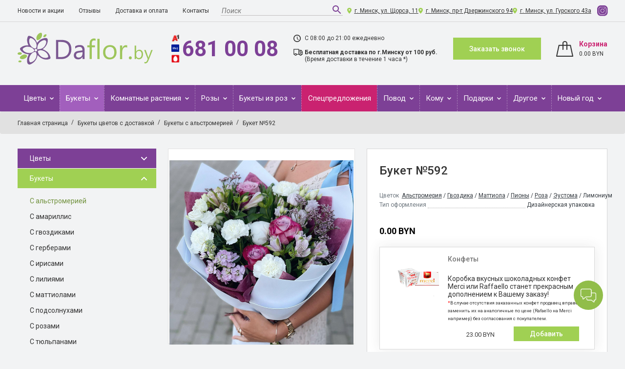

--- FILE ---
content_type: text/html; charset=UTF-8
request_url: https://daflor.by/catalog/bukety-cvetov-s-alstromeriej/buket_592/
body_size: 50535
content:
<!DOCTYPE html>
<html xml:lang="ru" lang="ru" >
<head>
    <!-- Google Tag Manager -->
    <script data-skip-moving="true">(function(w,d,s,l,i){w[l]=w[l]||[];w[l].push({'gtm.start':
        new Date().getTime(),event:'gtm.js'});var f=d.getElementsByTagName(s)[0],
        j=d.createElement(s),dl=l!='dataLayer'?'&l='+l:'';j.async=true;j.src=
        'https://www.googletagmanager.com/gtm.js?id='+i+dl;f.parentNode.insertBefore(j,f);
        })(window,document,'script','dataLayer','GTM-56KGV8K');
    </script>
    <!-- End Google Tag Manager -->

	<title>Каталог Букет №592 от магазина daflor</title>
        	<meta http-equiv="X-UA-Compatible" content="IE=edge" />
    <meta name="viewport" content="width=device-width, initial-scale=1, shrink-to-fit=no" />
	<meta name="facebook-domain-verification" content="43zy8wuwie7vqfgtt79hucitfl8szu" />
    <!--[if lt IE 9]>
    <script src="https://oss.maxcdn.com/html5shiv/3.7.3/html5shiv.min.js" data-skip-moving="true"></script>
    <script src="https://oss.maxcdn.com/respond/1.4.2/respond.min.js" data-skip-moving="true"></script><![endif]-->
	<link rel="shortcut icon" type="image/x-icon" href="/favicon.ico" />
		<meta name="description" content="В магазине daflor собран огромный каталог, где не последняя роль отведена разделу Букет №592" />
<script type="text/javascript" data-skip-moving="true">(function(w, d, n) {var cl = "bx-core";var ht = d.documentElement;var htc = ht ? ht.className : undefined;if (htc === undefined || htc.indexOf(cl) !== -1){return;}var ua = n.userAgent;if (/(iPad;)|(iPhone;)/i.test(ua)){cl += " bx-ios";}else if (/Windows/i.test(ua)){cl += ' bx-win';}else if (/Macintosh/i.test(ua)){cl += " bx-mac";}else if (/Linux/i.test(ua) && !/Android/i.test(ua)){cl += " bx-linux";}else if (/Android/i.test(ua)){cl += " bx-android";}cl += (/(ipad|iphone|android|mobile|touch)/i.test(ua) ? " bx-touch" : " bx-no-touch");cl += w.devicePixelRatio && w.devicePixelRatio >= 2? " bx-retina": " bx-no-retina";var ieVersion = -1;if (/AppleWebKit/.test(ua)){cl += " bx-chrome";}else if (/Opera/.test(ua)){cl += " bx-opera";}else if (/Firefox/.test(ua)){cl += " bx-firefox";}ht.className = htc ? htc + " " + cl : cl;})(window, document, navigator);</script>


<link href="/bitrix/js/ui/design-tokens/dist/ui.design-tokens.min.css?175042137022029" type="text/css"  rel="stylesheet" />
<link href="/bitrix/js/ui/fonts/opensans/ui.font.opensans.min.css?17504213702320" type="text/css"  rel="stylesheet" />
<link href="/bitrix/js/main/popup/dist/main.popup.bundle.min.css?175042136826598" type="text/css"  rel="stylesheet" />
<link href="/bitrix/cache/css/s1/daflor/page_49d0d57c61111787c99738ee87a97f04/page_49d0d57c61111787c99738ee87a97f04_v1.css?176703842847886" type="text/css"  rel="stylesheet" />
<link href="/bitrix/cache/css/s1/daflor/template_e5a7e70f6b5f50946e8d6a01d0e2a340/template_e5a7e70f6b5f50946e8d6a01d0e2a340_v1.css?1767038418439851" type="text/css"  data-template-style="true" rel="stylesheet" />







</head>
<body>
<!-- Google Tag Manager (noscript) -->
<noscript><iframe src="https://www.googletagmanager.com/ns.html?id=GTM-56KGV8K"
height="0" width="0" style="display:none;visibility:hidden"></iframe></noscript>
<!-- End Google Tag Manager (noscript) -->
<div id="panel"></div>
<header>
    <div class="top_header">
        <div class="container">
            <div class="top_header_flex">
                <div class="top_menu_btn"><span></span><span></span><span></span></div>
                <div class="top_header_menu">
                    <div class="top_header_menu_close"></div>
                    
<ul>

			<li><a href="/news/">Новости и акции</a></li>
		
			<li><a href="/otzyvy/">Отзывы</a></li>
		
			<li><a href="/dostavka/">Доставка и оплата</a></li>
		
			<li><a href="/contacts/">Контакты</a></li>
		

</ul>
                </div>
                <div class="top_headre_search">
					<form action="/search/" method="get">
                    <input class="top_headre_search__field" type="text" name="q" placeholder="Поиск">
                    <button class="top_headre_search__button" type="submit">
                    <svg width="24" height="24" viewBox="0 0 24 24" fill="none" xmlns="http://www.w3.org/2000/svg">
                        <path d="M15.5 14H14.71L14.43 13.73C15.41 12.59 16 11.11 16 9.5C16 5.91 13.09 3 9.5 3C5.91 3 3 5.91 3 9.5C3 13.09 5.91 16 9.5 16C11.11 16 12.59 15.41 13.73 14.43L14 14.71V15.5L19 20.49L20.49 19L15.5 14ZM9.5 14C7.01 14 5 11.99 5 9.5C5 7.01 7.01 5 9.5 5C11.99 5 14 7.01 14 9.5C14 11.99 11.99 14 9.5 14Z" fill="#7D4096"></path>
                    </svg>
                    </button>
					</form>
                </div>
                <ul class="top_header_contacts">
                <li class="location"><a href="/contacts/">г. Минск, ул. Щорса, 11</a></li>
<li class="location"><a href="/contacts/">г. Минск, пр-т Дзержинского 94</a></li>
<li class="location"><a href="/contacts/">г. Минск, ул. Гурского 43а</a></li>
<li class="iconinst"><a href="https://www.instagram.com/daflor.by/" rel="nofollow"><img src="/local/templates/daflor/img/icons/instagram.svg"></a></li>                </ul>
            </div>

        </div>
    </div>
    <div class="middle_header">
        <div class="container">
            <div class="middle_header_flex">
                <div class="middle_header_flex_left">
                <div class="logo"><a href="/"><img src="/local/templates/daflor/img/logo.svg"/ alt="Доставка цветов в Минске"></a></div>                </div>
                <div class="middle_header_flex_right">
                    <div class="header-mobile-search-wrapper">
                        <div class="header-mobile-search_content">
                            <div class="header-mobile-search_icon">
                                <svg width="36" height="36" viewBox="0 0 24 24" fill="none" xmlns="http://www.w3.org/2000/svg">
                                    <path d="M15.5 14H14.71L14.43 13.73C15.41 12.59 16 11.11 16 9.5C16 5.91 13.09 3 9.5 3C5.91 3 3 5.91 3 9.5C3 13.09 5.91 16 9.5 16C11.11 16 12.59 15.41 13.73 14.43L14 14.71V15.5L19 20.49L20.49 19L15.5 14ZM9.5 14C7.01 14 5 11.99 5 9.5C5 7.01 7.01 5 9.5 5C11.99 5 14 7.01 14 9.5C14 11.99 11.99 14 9.5 14Z" fill="#7D4096"></path>
                                </svg>
                            </div>
                            <div class="header-mobile-search_field">
                                <form action="/search/" method="get">
                                    <input class="top_headre_search__field" type="text" name="q" placeholder="Поиск">
                                    <button class="top_headre_search__button" type="submit">
                                        <svg width="24" height="24" viewBox="0 0 24 24" fill="none" xmlns="http://www.w3.org/2000/svg">
                                            <path d="M15.5 14H14.71L14.43 13.73C15.41 12.59 16 11.11 16 9.5C16 5.91 13.09 3 9.5 3C5.91 3 3 5.91 3 9.5C3 13.09 5.91 16 9.5 16C11.11 16 12.59 15.41 13.73 14.43L14 14.71V15.5L19 20.49L20.49 19L15.5 14ZM9.5 14C7.01 14 5 11.99 5 9.5C5 7.01 7.01 5 9.5 5C11.99 5 14 7.01 14 9.5C14 11.99 11.99 14 9.5 14Z" fill="#7D4096"></path>
                                        </svg>
                                    </button>
                                </form>
                            </div>
                        </div>
                    </div>
                    <div class="phone">
    <div class="icons"><img src="/local/templates/daflor/img/a1.svg"/><img src="/local/templates/daflor/img/life.svg"/><img src="/local/templates/daflor/img/mts.svg"/></div><a href="tel:6810008">681 00 08<img src="/local/templates/daflor/img/phone.svg"/></a>
</div>                    <ul class="work_delivery">
	<li class="work">С 08:00 до 21:00 ежедневно</li>
	<li class="delivery"><strong>Бесплатная доставка по г.Минску от 100 руб.</strong>(Время доставки в течение 1 часа *)</li>
</ul>                    <button class="btn_default" data-toggle="modal" data-target="#feedback">Заказать звонок<img src="/local/templates/daflor/img/email.svg"/></button><a class="basket_link" href="/personal/cart/"><span class="icon"><img src="/local/templates/daflor/img/basket.svg"/></span>
                        <div id="bx_basketFKauiI" class="bx-basket bx-opener"><!--'start_frame_cache_bx_basketFKauiI'--><div class="bx-hdr-profile">
	<div class="text">			<div class="basket_title">Корзина</div>                    <div class="basket_price">
                        0.00 BYN                    </div>
						</div>
</div><!--'end_frame_cache_bx_basketFKauiI'--></div>
                    </a>
                </div>
            </div>
			<p class="message_info_header" style="font-size: 22px;">
			
			</p>
        </div>
    </div>
    <div class="bottom_header">
        <div class="container">
            <div class="mm_btn"><span>Каталог</span>
                <div class="hamburger"><span></span><span></span><span></span></div>
            </div>

            <div class="main_menu">
                <div class="mm_close"></div>
                    <ul class="nav">
    <li class="has_child">
            <a href="/catalog/tsvety/">
                Цветы            </a>
                            <div class="arrow"></div>
                <div class="submenu_container">
                    <div class="row">
                          <!-- second level-->
                                <div class="col-12 col-md-3 col-xl-2">
                                    <ul class="submenu">
                                        <li>
                                            <a href="/catalog/hrizantemy/">
                                                Хризантемы                                            </a>
                                                                                    </li>
                                    </ul>
                                </div>
                              <!-- second level-->
                                <div class="col-12 col-md-3 col-xl-2">
                                    <ul class="submenu">
                                        <li>
                                            <a href="/catalog/gvozdiki/">
                                                Гвоздики                                            </a>
                                                                                    </li>
                                    </ul>
                                </div>
                              <!-- second level-->
                                <div class="col-12 col-md-3 col-xl-2">
                                    <ul class="submenu">
                                        <li>
                                            <a href="/catalog/tyulpany/">
                                                Тюльпаны                                            </a>
                                                                                    </li>
                                    </ul>
                                </div>
                              <!-- second level-->
                                <div class="col-12 col-md-3 col-xl-2">
                                    <ul class="submenu">
                                        <li>
                                            <a href="/catalog/gerbery/">
                                                Герберы                                            </a>
                                                                                    </li>
                                    </ul>
                                </div>
                              <!-- second level-->
                                <div class="col-12 col-md-3 col-xl-2">
                                    <ul class="submenu">
                                        <li>
                                            <a href="/catalog/liliya/">
                                                Лилия                                            </a>
                                                                                    </li>
                                    </ul>
                                </div>
                              <!-- second level-->
                                <div class="col-12 col-md-3 col-xl-2">
                                    <ul class="submenu">
                                        <li>
                                            <a href="/catalog/alstromeriya/">
                                                Альстромерия                                            </a>
                                                                                    </li>
                                    </ul>
                                </div>
                              <!-- second level-->
                                <div class="col-12 col-md-3 col-xl-2">
                                    <ul class="submenu">
                                        <li>
                                            <a href="/catalog/ehustoma/">
                                                Эустома                                            </a>
                                                                                    </li>
                                    </ul>
                                </div>
                              <!-- second level-->
                                <div class="col-12 col-md-3 col-xl-2">
                                    <ul class="submenu">
                                        <li>
                                            <a href="/catalog/irisy/">
                                                Ирисы                                            </a>
                                                                                    </li>
                                    </ul>
                                </div>
                              <!-- second level-->
                                <div class="col-12 col-md-3 col-xl-2">
                                    <ul class="submenu">
                                        <li>
                                            <a href="/catalog/orhidei/">
                                                Орхидея Цимбидиум                                            </a>
                                                                                    </li>
                                    </ul>
                                </div>
                              <!-- second level-->
                                <div class="col-12 col-md-3 col-xl-2">
                                    <ul class="submenu">
                                        <li>
                                            <a href="/catalog/zelen/">
                                                Зелень                                            </a>
                                                                                    </li>
                                    </ul>
                                </div>
                              <!-- second level-->
                                <div class="col-12 col-md-3 col-xl-2">
                                    <ul class="submenu">
                                        <li>
                                            <a href="/catalog/georginy/">
                                                Георгины                                            </a>
                                                                                    </li>
                                    </ul>
                                </div>
                              <!-- second level-->
                                <div class="col-12 col-md-3 col-xl-2">
                                    <ul class="submenu">
                                        <li>
                                            <a href="/catalog/gladiolusy/">
                                                Гладиолусы                                            </a>
                                                                                    </li>
                                    </ul>
                                </div>
                              <!-- second level-->
                                <div class="col-12 col-md-3 col-xl-2">
                                    <ul class="submenu">
                                        <li>
                                            <a href="/catalog/gortenzii/">
                                                Гортензии                                            </a>
                                                                                    </li>
                                    </ul>
                                </div>
                              <!-- second level-->
                                <div class="col-12 col-md-3 col-xl-2">
                                    <ul class="submenu">
                                        <li>
                                            <a href="/catalog/mattiola/">
                                                Маттиола                                            </a>
                                                                                    </li>
                                    </ul>
                                </div>
                              <!-- second level-->
                                <div class="col-12 col-md-3 col-xl-2">
                                    <ul class="submenu">
                                        <li>
                                            <a href="/catalog/piony/">
                                                Пионы                                            </a>
                                                                                    </li>
                                    </ul>
                                </div>
                              <!-- second level-->
                                <div class="col-12 col-md-3 col-xl-2">
                                    <ul class="submenu">
                                        <li>
                                            <a href="/catalog/podsolnukhi/">
                                                Подсолнухи                                            </a>
                                                                                    </li>
                                    </ul>
                                </div>
                              <!-- second level-->
                                <div class="col-12 col-md-3 col-xl-2">
                                    <ul class="submenu">
                                        <li>
                                            <a href="/catalog/proteya/">
                                                Протея                                            </a>
                                                                                    </li>
                                    </ul>
                                </div>
                              <!-- second level-->
                                <div class="col-12 col-md-3 col-xl-2">
                                    <ul class="submenu">
                                        <li>
                                            <a href="/catalog/romashki/">
                                                Ромашки                                            </a>
                                                                                    </li>
                                    </ul>
                                </div>
                              <!-- second level-->
                                <div class="col-12 col-md-3 col-xl-2">
                                    <ul class="submenu">
                                        <li>
                                            <a href="/catalog/sezonnye_tsvety/">
                                                Сезонные цветы                                            </a>
                                                                                    </li>
                                    </ul>
                                </div>
                              <!-- second level-->
                                <div class="col-12 col-md-3 col-xl-2">
                                    <ul class="submenu">
                                        <li>
                                            <a href="/catalog/sukhotsvety/">
                                                Сухоцветы                                            </a>
                                                                                    </li>
                                    </ul>
                                </div>
                              <!-- second level-->
                                <div class="col-12 col-md-3 col-xl-2">
                                    <ul class="submenu">
                                        <li>
                                            <a href="/catalog/frezii/">
                                                Фрезии                                            </a>
                                                                                    </li>
                                    </ul>
                                </div>
                                                        <div class="col-12 col-md-3 col-xl-2">
                                <ul class="submenu">
                                    <li><a href="/catalog/rozy/">Розы</a>
                                    </li>
                                </ul>
                            </div>
                                            </div>
                </div>
                    </li>
    <li class="has_child selected">
            <a href="/catalog/bukety-cvetov-i-oformlenie/" class="active">
                Букеты            </a>
                            <div class="arrow act"></div>
                <div class="submenu_container">
                    <div class="row">
                          <!-- second level-->
                                <div class="col-12 col-md-3 col-xl-2">
                                    <ul class="submenu">
                                        <li>
                                            <a href="/catalog/bukety-cvetov-s-alstromeriej/" class="active">
                                                С альстромерией                                            </a>
                                                                                    </li>
                                    </ul>
                                </div>
                              <!-- second level-->
                                <div class="col-12 col-md-3 col-xl-2">
                                    <ul class="submenu">
                                        <li>
                                            <a href="/catalog/bukety-s-amarillis/">
                                                С амариллис                                            </a>
                                                                                    </li>
                                    </ul>
                                </div>
                              <!-- second level-->
                                <div class="col-12 col-md-3 col-xl-2">
                                    <ul class="submenu">
                                        <li>
                                            <a href="/catalog/bukety-iz-gvozdiki/">
                                                С гвоздиками                                            </a>
                                                                                    </li>
                                    </ul>
                                </div>
                              <!-- second level-->
                                <div class="col-12 col-md-3 col-xl-2">
                                    <ul class="submenu">
                                        <li>
                                            <a href="/catalog/bukety-iz-gerber/">
                                                С герберами                                            </a>
                                                                                    </li>
                                    </ul>
                                </div>
                              <!-- second level-->
                                <div class="col-12 col-md-3 col-xl-2">
                                    <ul class="submenu">
                                        <li>
                                            <a href="/catalog/bukety-iz-irisov/">
                                                С ирисами                                            </a>
                                                                                    </li>
                                    </ul>
                                </div>
                              <!-- second level-->
                                <div class="col-12 col-md-3 col-xl-2">
                                    <ul class="submenu">
                                        <li>
                                            <a href="/catalog/bukety-iz-lilij/">
                                                С лилиями                                            </a>
                                                                                    </li>
                                    </ul>
                                </div>
                              <!-- second level-->
                                <div class="col-12 col-md-3 col-xl-2">
                                    <ul class="submenu">
                                        <li>
                                            <a href="/catalog/bukety-iz-mattioly/">
                                                С маттиолами                                            </a>
                                                                                    </li>
                                    </ul>
                                </div>
                              <!-- second level-->
                                <div class="col-12 col-md-3 col-xl-2">
                                    <ul class="submenu">
                                        <li>
                                            <a href="/catalog/bukety-iz-podsolnuhov/">
                                                С подсолнухами                                            </a>
                                                                                    </li>
                                    </ul>
                                </div>
                              <!-- second level-->
                                <div class="col-12 col-md-3 col-xl-2">
                                    <ul class="submenu">
                                        <li>
                                            <a href="/catalog/bukety-s-rozami/">
                                                С розами                                            </a>
                                                                                    </li>
                                    </ul>
                                </div>
                              <!-- second level-->
                                <div class="col-12 col-md-3 col-xl-2">
                                    <ul class="submenu">
                                        <li>
                                            <a href="/catalog/bukety-s-tyulpanami/">
                                                С тюльпанами                                            </a>
                                                                                    </li>
                                    </ul>
                                </div>
                              <!-- second level-->
                                <div class="col-12 col-md-3 col-xl-2">
                                    <ul class="submenu">
                                        <li>
                                            <a href="/catalog/bukety-s-freziej/">
                                                С фрезией                                            </a>
                                                                                    </li>
                                    </ul>
                                </div>
                              <!-- second level-->
                                <div class="col-12 col-md-3 col-xl-2">
                                    <ul class="submenu">
                                        <li>
                                            <a href="/catalog/bukety-s-hrizantemami/">
                                                С хризантемами                                            </a>
                                                                                    </li>
                                    </ul>
                                </div>
                              <!-- second level-->
                                <div class="col-12 col-md-3 col-xl-2">
                                    <ul class="submenu">
                                        <li>
                                            <a href="/catalog/bukety-s-ehustomami/">
                                                С эустомами                                            </a>
                                                                                    </li>
                                    </ul>
                                </div>
                              <!-- second level-->
                                <div class="col-12 col-md-3 col-xl-2">
                                    <ul class="submenu">
                                        <li>
                                            <a href="/catalog/v-korzine/">
                                                В корзине                                            </a>
                                                                                    </li>
                                    </ul>
                                </div>
                              <!-- second level-->
                                <div class="col-12 col-md-3 col-xl-2">
                                    <ul class="submenu">
                                        <li>
                                            <a href="/catalog/v-korobke/">
                                                В шляпной коробке                                            </a>
                                                                                    </li>
                                    </ul>
                                </div>
                              <!-- second level-->
                                <div class="col-12 col-md-3 col-xl-2">
                                    <ul class="submenu">
                                        <li>
                                            <a href="/catalog/s-orhideyami/">
                                                С орхидеями                                            </a>
                                                                                    </li>
                                    </ul>
                                </div>
                              <!-- second level-->
                                <div class="col-12 col-md-3 col-xl-2">
                                    <ul class="submenu">
                                        <li>
                                            <a href="/catalog/s-pionami/">
                                                С пионами                                            </a>
                                                                                    </li>
                                    </ul>
                                </div>
                              <!-- second level-->
                                <div class="col-12 col-md-3 col-xl-2">
                                    <ul class="submenu">
                                        <li>
                                            <a href="/catalog/s-gortenziyami/">
                                                С гортензиями                                            </a>
                                                                                    </li>
                                    </ul>
                                </div>
                              <!-- second level-->
                                <div class="col-12 col-md-3 col-xl-2">
                                    <ul class="submenu">
                                        <li>
                                            <a href="/catalog/s-romashkami/">
                                                С ромашками                                            </a>
                                                                                    </li>
                                    </ul>
                                </div>
                              <!-- second level-->
                                <div class="col-12 col-md-3 col-xl-2">
                                    <ul class="submenu">
                                        <li>
                                            <a href="/catalog/drugie/">
                                                Другие                                            </a>
                                                                                    </li>
                                    </ul>
                                </div>
                              <!-- second level-->
                                <div class="col-12 col-md-3 col-xl-2">
                                    <ul class="submenu">
                                        <li>
                                            <a href="/catalog/kompozitsii/">
                                                Композиции                                            </a>
                                                                                    </li>
                                    </ul>
                                </div>
                              <!-- second level-->
                                <div class="col-12 col-md-3 col-xl-2">
                                    <ul class="submenu">
                                        <li>
                                            <a href="/catalog/bukety_s_gipsofiloy/">
                                                С гипсофилой                                            </a>
                                                                                    </li>
                                    </ul>
                                </div>
                              <!-- second level-->
                                <div class="col-12 col-md-3 col-xl-2">
                                    <ul class="submenu">
                                        <li>
                                            <a href="/catalog/s_ranunkulyusam/">
                                                С ранункулюсам                                            </a>
                                                                                    </li>
                                    </ul>
                                </div>
                                                </div>
                </div>
                    </li>
    <li class="has_child">
            <a href="/catalog/gorshechnye/">
                Комнатные растения            </a>
                            <div class="arrow"></div>
                <div class="submenu_container">
                    <div class="row">
                          <!-- second level-->
                                <div class="col-12 col-md-3 col-xl-2">
                                    <ul class="submenu">
                                        <li>
                                            <a href="/catalog/bolshie-rasteniya/">
                                                Большие растения                                            </a>
                                                                                    </li>
                                    </ul>
                                </div>
                              <!-- second level-->
                                <div class="col-12 col-md-3 col-xl-2">
                                    <ul class="submenu">
                                        <li>
                                            <a href="/catalog/listvennye/">
                                                Лиственные                                            </a>
                                                                                    </li>
                                    </ul>
                                </div>
                              <!-- second level-->
                                <div class="col-12 col-md-3 col-xl-2">
                                    <ul class="submenu">
                                        <li>
                                            <a href="/catalog/gorshechnye-cvetuschie/">
                                                Цветущие                                            </a>
                                                                                    </li>
                                    </ul>
                                </div>
                                                </div>
                </div>
                    </li>
    <li class="has_child">
            <a href="/catalog/rozy/">
                Розы            </a>
                            <div class="arrow"></div>
                <div class="submenu_container">
                    <div class="row">
                          <!-- second level-->
                                <div class="col-12 col-md-3 col-xl-2">
                                    <ul class="submenu">
                                        <li>
                                            <a href="/catalog/krasnye/">
                                                Красные розы                                            </a>
                                                                                    </li>
                                    </ul>
                                </div>
                              <!-- second level-->
                                <div class="col-12 col-md-3 col-xl-2">
                                    <ul class="submenu">
                                        <li>
                                            <a href="/catalog/belye/">
                                                Белые розы                                            </a>
                                                                                    </li>
                                    </ul>
                                </div>
                              <!-- second level-->
                                <div class="col-12 col-md-3 col-xl-2">
                                    <ul class="submenu">
                                        <li>
                                            <a href="/catalog/oranzhevye-zheltye/">
                                                Жёлтые розы/оранжевые                                            </a>
                                                                                    </li>
                                    </ul>
                                </div>
                              <!-- second level-->
                                <div class="col-12 col-md-3 col-xl-2">
                                    <ul class="submenu">
                                        <li>
                                            <a href="/catalog/rozovye/">
                                                Розовые розы                                            </a>
                                                                                    </li>
                                    </ul>
                                </div>
                              <!-- second level-->
                                <div class="col-12 col-md-3 col-xl-2">
                                    <ul class="submenu">
                                        <li>
                                            <a href="/catalog/cvetnye/">
                                                Цветные розы                                            </a>
                                                                                    </li>
                                    </ul>
                                </div>
                              <!-- second level-->
                                <div class="col-12 col-md-3 col-xl-2">
                                    <ul class="submenu">
                                        <li>
                                            <a href="/catalog/kustovye/">
                                                Кустовые розы                                            </a>
                                                                                    </li>
                                    </ul>
                                </div>
                              <!-- second level-->
                                <div class="col-12 col-md-3 col-xl-2">
                                    <ul class="submenu">
                                        <li>
                                            <a href="/catalog/rozy-50-sm/">
                                                50 см                                            </a>
                                                                                    </li>
                                    </ul>
                                </div>
                              <!-- second level-->
                                <div class="col-12 col-md-3 col-xl-2">
                                    <ul class="submenu">
                                        <li>
                                            <a href="/catalog/rozy-60-sm/">
                                                60 см                                            </a>
                                                                                    </li>
                                    </ul>
                                </div>
                              <!-- second level-->
                                <div class="col-12 col-md-3 col-xl-2">
                                    <ul class="submenu">
                                        <li>
                                            <a href="/catalog/rozy-70-sm/">
                                                70 см                                            </a>
                                                                                    </li>
                                    </ul>
                                </div>
                              <!-- second level-->
                                <div class="col-12 col-md-3 col-xl-2">
                                    <ul class="submenu">
                                        <li>
                                            <a href="/catalog/rozy-80-sm/">
                                                80 см                                            </a>
                                                                                    </li>
                                    </ul>
                                </div>
                                                </div>
                </div>
                    </li>
    <li class="has_child">
            <a href="/catalog/bukety-iz-roz/">
                Букеты из роз            </a>
                            <div class="arrow"></div>
                <div class="submenu_container">
                    <div class="row">
                          <!-- second level-->
                                <div class="col-12 col-md-3 col-xl-2">
                                    <ul class="submenu">
                                        <li>
                                            <a href="/catalog/7-roz/">
                                                7 роз                                            </a>
                                                                                    </li>
                                    </ul>
                                </div>
                              <!-- second level-->
                                <div class="col-12 col-md-3 col-xl-2">
                                    <ul class="submenu">
                                        <li>
                                            <a href="/catalog/9-roz/">
                                                9 роз                                            </a>
                                                                                    </li>
                                    </ul>
                                </div>
                              <!-- second level-->
                                <div class="col-12 col-md-3 col-xl-2">
                                    <ul class="submenu">
                                        <li>
                                            <a href="/catalog/11-roz/">
                                                11 роз                                            </a>
                                                                                    </li>
                                    </ul>
                                </div>
                              <!-- second level-->
                                <div class="col-12 col-md-3 col-xl-2">
                                    <ul class="submenu">
                                        <li>
                                            <a href="/catalog/15-roz/">
                                                15 роз                                            </a>
                                                                                    </li>
                                    </ul>
                                </div>
                              <!-- second level-->
                                <div class="col-12 col-md-3 col-xl-2">
                                    <ul class="submenu">
                                        <li>
                                            <a href="/catalog/21-roza/">
                                                21 роза                                            </a>
                                                                                    </li>
                                    </ul>
                                </div>
                              <!-- second level-->
                                <div class="col-12 col-md-3 col-xl-2">
                                    <ul class="submenu">
                                        <li>
                                            <a href="/catalog/25-roz/">
                                                25 роз                                            </a>
                                                                                    </li>
                                    </ul>
                                </div>
                              <!-- second level-->
                                <div class="col-12 col-md-3 col-xl-2">
                                    <ul class="submenu">
                                        <li>
                                            <a href="/catalog/35-roz/">
                                                35 роз                                            </a>
                                                                                    </li>
                                    </ul>
                                </div>
                              <!-- second level-->
                                <div class="col-12 col-md-3 col-xl-2">
                                    <ul class="submenu">
                                        <li>
                                            <a href="/catalog/51-roza/">
                                                51 роза                                            </a>
                                                                                    </li>
                                    </ul>
                                </div>
                              <!-- second level-->
                                <div class="col-12 col-md-3 col-xl-2">
                                    <ul class="submenu">
                                        <li>
                                            <a href="/catalog/55-roz/">
                                                55 роз                                            </a>
                                                                                    </li>
                                    </ul>
                                </div>
                              <!-- second level-->
                                <div class="col-12 col-md-3 col-xl-2">
                                    <ul class="submenu">
                                        <li>
                                            <a href="/catalog/101-roza/">
                                                101 роза                                            </a>
                                                                                    </li>
                                    </ul>
                                </div>
                              <!-- second level-->
                                <div class="col-12 col-md-3 col-xl-2">
                                    <ul class="submenu">
                                        <li>
                                            <a href="/catalog/201-roza/">
                                                201 роза                                            </a>
                                                                                    </li>
                                    </ul>
                                </div>
                                                </div>
                </div>
                    </li>
    <li class="">
            <a href="/catalog/supercena/">
                Спецпредложения            </a>
                    </li>
    <li class="has_child">
            <a href="/catalog/po-kakomu-povodu/">
                Повод            </a>
                            <div class="arrow"></div>
                <div class="submenu_container">
                    <div class="row">
                          <!-- second level-->
                                <div class="col-12 col-md-3 col-xl-2">
                                    <ul class="submenu">
                                        <li>
                                            <a href="/catalog/birthday/">
                                                На день рождения                                            </a>
                                                                                    </li>
                                    </ul>
                                </div>
                              <!-- second level-->
                                <div class="col-12 col-md-3 col-xl-2">
                                    <ul class="submenu">
                                        <li>
                                            <a href="/catalog/jubilee/">
                                                На юбилей                                            </a>
                                                                                    </li>
                                    </ul>
                                </div>
                              <!-- second level-->
                                <div class="col-12 col-md-3 col-xl-2">
                                    <ul class="submenu">
                                        <li>
                                            <a href="/catalog/buket-na-svadbu/">
                                                На свадьбу                                            </a>
                                                                                    </li>
                                    </ul>
                                </div>
                              <!-- second level-->
                                <div class="col-12 col-md-3 col-xl-2">
                                    <ul class="submenu">
                                        <li>
                                            <a href="/catalog/buket-na-svidanie/">
                                                На свидание                                            </a>
                                                                                    </li>
                                    </ul>
                                </div>
                              <!-- second level-->
                                <div class="col-12 col-md-3 col-xl-2">
                                    <ul class="submenu">
                                        <li>
                                            <a href="/catalog/buket-na-vypisku/">
                                                На выписку                                            </a>
                                                                                    </li>
                                    </ul>
                                </div>
                              <!-- second level-->
                                <div class="col-12 col-md-3 col-xl-2">
                                    <ul class="submenu">
                                        <li>
                                            <a href="/catalog/buket-na-14-fevralya/">
                                                На 14 февраля                                            </a>
                                                                                    </li>
                                    </ul>
                                </div>
                              <!-- second level-->
                                <div class="col-12 col-md-3 col-xl-2">
                                    <ul class="submenu">
                                        <li>
                                            <a href="/catalog/buket-na-8-marta/">
                                                На 8 марта                                            </a>
                                                                                    </li>
                                    </ul>
                                </div>
                              <!-- second level-->
                                <div class="col-12 col-md-3 col-xl-2">
                                    <ul class="submenu">
                                        <li>
                                            <a href="/catalog/buket-na-poslednij-zvonok/">
                                                На последний звонок                                            </a>
                                                                                    </li>
                                    </ul>
                                </div>
                              <!-- second level-->
                                <div class="col-12 col-md-3 col-xl-2">
                                    <ul class="submenu">
                                        <li>
                                            <a href="/catalog/buket-na-1-sentyabrya/">
                                                На 1 сентября                                            </a>
                                                                                    </li>
                                    </ul>
                                </div>
                              <!-- second level-->
                                <div class="col-12 col-md-3 col-xl-2">
                                    <ul class="submenu">
                                        <li>
                                            <a href="/catalog/buket-na-den-uchitelya/">
                                                На день учителя                                            </a>
                                                                                    </li>
                                    </ul>
                                </div>
                              <!-- second level-->
                                <div class="col-12 col-md-3 col-xl-2">
                                    <ul class="submenu">
                                        <li>
                                            <a href="/catalog/buket-na-den-materi/">
                                                На день матери                                            </a>
                                                                                    </li>
                                    </ul>
                                </div>
                              <!-- second level-->
                                <div class="col-12 col-md-3 col-xl-2">
                                    <ul class="submenu">
                                        <li>
                                            <a href="/catalog/bez_povoda/">
                                                Без повода                                            </a>
                                                                                    </li>
                                    </ul>
                                </div>
                              <!-- second level-->
                                <div class="col-12 col-md-3 col-xl-2">
                                    <ul class="submenu">
                                        <li>
                                            <a href="/catalog/vypusknoy/">
                                                Выпускной                                            </a>
                                                                                    </li>
                                    </ul>
                                </div>
                              <!-- second level-->
                                <div class="col-12 col-md-3 col-xl-2">
                                    <ul class="submenu">
                                        <li>
                                            <a href="/catalog/godovshchina/">
                                                Годовщина                                            </a>
                                                                                    </li>
                                    </ul>
                                </div>
                              <!-- second level-->
                                <div class="col-12 col-md-3 col-xl-2">
                                    <ul class="submenu">
                                        <li>
                                            <a href="/catalog/kompliment/">
                                                Комплимент                                            </a>
                                                                                    </li>
                                    </ul>
                                </div>
                              <!-- second level-->
                                <div class="col-12 col-md-3 col-xl-2">
                                    <ul class="submenu">
                                        <li>
                                            <a href="/catalog/pokhod_v_gosti/">
                                                Поход в гости                                            </a>
                                                                                    </li>
                                    </ul>
                                </div>
                                                </div>
                </div>
                    </li>
    <li class="has_child">
            <a href="/catalog/dlya-kogo/">
                Кому            </a>
                            <div class="arrow"></div>
                <div class="submenu_container">
                    <div class="row">
                          <!-- second level-->
                                <div class="col-12 col-md-3 col-xl-2">
                                    <ul class="submenu">
                                        <li>
                                            <a href="/catalog/buket-dlya-mamy/">
                                                Для мамы                                            </a>
                                                                                    </li>
                                    </ul>
                                </div>
                              <!-- second level-->
                                <div class="col-12 col-md-3 col-xl-2">
                                    <ul class="submenu">
                                        <li>
                                            <a href="/catalog/buket-dlya-lyubimoj/">
                                                Для любимой                                            </a>
                                                                                    </li>
                                    </ul>
                                </div>
                              <!-- second level-->
                                <div class="col-12 col-md-3 col-xl-2">
                                    <ul class="submenu">
                                        <li>
                                            <a href="/catalog/buket-dlya-kollegi/">
                                                Для коллеги                                            </a>
                                                                                    </li>
                                    </ul>
                                </div>
                              <!-- second level-->
                                <div class="col-12 col-md-3 col-xl-2">
                                    <ul class="submenu">
                                        <li>
                                            <a href="/catalog/buket-dlya-sestry/">
                                                Для сестры                                            </a>
                                                                                    </li>
                                    </ul>
                                </div>
                              <!-- second level-->
                                <div class="col-12 col-md-3 col-xl-2">
                                    <ul class="submenu">
                                        <li>
                                            <a href="/catalog/buket-dlya-muzhchiny/">
                                                Для мужчины                                            </a>
                                                                                    </li>
                                    </ul>
                                </div>
                              <!-- second level-->
                                <div class="col-12 col-md-3 col-xl-2">
                                    <ul class="submenu">
                                        <li>
                                            <a href="/catalog/dlya_byvshey/">
                                                Для бывшей                                            </a>
                                                                                    </li>
                                    </ul>
                                </div>
                              <!-- second level-->
                                <div class="col-12 col-md-3 col-xl-2">
                                    <ul class="submenu">
                                        <li>
                                            <a href="/catalog/dlya_dochki/">
                                                Для дочки                                            </a>
                                                                                    </li>
                                    </ul>
                                </div>
                              <!-- second level-->
                                <div class="col-12 col-md-3 col-xl-2">
                                    <ul class="submenu">
                                        <li>
                                            <a href="/catalog/dlya_zheny/">
                                                Для жены                                            </a>
                                                                                    </li>
                                    </ul>
                                </div>
                              <!-- second level-->
                                <div class="col-12 col-md-3 col-xl-2">
                                    <ul class="submenu">
                                        <li>
                                            <a href="/catalog/dlya_podrugi/">
                                                Для подруги                                            </a>
                                                                                    </li>
                                    </ul>
                                </div>
                              <!-- second level-->
                                <div class="col-12 col-md-3 col-xl-2">
                                    <ul class="submenu">
                                        <li>
                                            <a href="/catalog/dlya_prepodavatelya/">
                                                Для преподавателя                                            </a>
                                                                                    </li>
                                    </ul>
                                </div>
                              <!-- second level-->
                                <div class="col-12 col-md-3 col-xl-2">
                                    <ul class="submenu">
                                        <li>
                                            <a href="/catalog/dlya_tyeshchi/">
                                                Для Тёщи                                            </a>
                                                                                    </li>
                                    </ul>
                                </div>
                                                </div>
                </div>
                    </li>
    <li class="has_child">
            <a href="/catalog/podarki/">
                Подарки            </a>
                            <div class="arrow"></div>
                <div class="submenu_container">
                    <div class="row">
                          <!-- second level-->
                                <div class="col-12 col-md-3 col-xl-2">
                                    <ul class="submenu">
                                        <li>
                                            <a href="/catalog/podarki-konfety/">
                                                Конфеты                                            </a>
                                                                                    </li>
                                    </ul>
                                </div>
                              <!-- second level-->
                                <div class="col-12 col-md-3 col-xl-2">
                                    <ul class="submenu">
                                        <li>
                                            <a href="/catalog/vozdushnye_shary/">
                                                Воздушные шары                                            </a>
                                                                                    </li>
                                    </ul>
                                </div>
                              <!-- second level-->
                                <div class="col-12 col-md-3 col-xl-2">
                                    <ul class="submenu">
                                        <li>
                                            <a href="/catalog/kartochki-dlya-buketa-7-5x7-5/">
                                                Карточки для букета 7,5х7,5                                            </a>
                                                                                    </li>
                                    </ul>
                                </div>
                              <!-- second level-->
                                <div class="col-12 col-md-3 col-xl-2">
                                    <ul class="submenu">
                                        <li>
                                            <a href="/catalog/konverty-dlya-deneg/">
                                                Конверты для денег                                            </a>
                                                                                    </li>
                                    </ul>
                                </div>
                              <!-- second level-->
                                <div class="col-12 col-md-3 col-xl-2">
                                    <ul class="submenu">
                                        <li>
                                            <a href="/catalog/otkrytki/">
                                                Открытки                                            </a>
                                                                                    </li>
                                    </ul>
                                </div>
                              <!-- second level-->
                                <div class="col-12 col-md-3 col-xl-2">
                                    <ul class="submenu">
                                        <li>
                                            <a href="/catalog/folgirovannye_shary/">
                                                Фольгированные шары                                            </a>
                                                                                    </li>
                                    </ul>
                                </div>
                              <!-- second level-->
                                <div class="col-12 col-md-3 col-xl-2">
                                    <ul class="submenu">
                                        <li>
                                            <a href="/catalog/myagkie-igrushki/">
                                                Мягкие Игрушки                                            </a>
                                                                                    </li>
                                    </ul>
                                </div>
                                                </div>
                </div>
                    </li>
    <li class="has_child">
            <a href="/catalog/drugoe/">
                Другое            </a>
                            <div class="arrow"></div>
                <div class="submenu_container">
                    <div class="row">
                          <!-- second level-->
                                <div class="col-12 col-md-3 col-xl-2">
                                    <ul class="submenu">
                                        <li>
                                            <a href="/catalog/cvety-pod-zakaz/">
                                                Экзотика (заказ)                                            </a>
                                                                                    </li>
                                    </ul>
                                </div>
                              <!-- second level-->
                                <div class="col-12 col-md-3 col-xl-2">
                                    <ul class="submenu">
                                        <li>
                                            <a href="/catalog/ozelenenie/">
                                                Озеленение                                            </a>
                                                                                    </li>
                                    </ul>
                                </div>
                              <!-- second level-->
                                <div class="col-12 col-md-3 col-xl-2">
                                    <ul class="submenu">
                                        <li>
                                            <a href="/catalog/svadebnyj-buket-nevesty/">
                                                Свадьба                                            </a>
                                                                                    </li>
                                    </ul>
                                </div>
                              <!-- second level-->
                                <div class="col-12 col-md-3 col-xl-2">
                                    <ul class="submenu">
                                        <li>
                                            <a href="/catalog/gorshki-dlya-cvetov/">
                                                Горшки для цветов                                            </a>
                                                                                    </li>
                                    </ul>
                                </div>
                              <!-- second level-->
                                <div class="col-12 col-md-3 col-xl-2">
                                    <ul class="submenu">
                                        <li>
                                            <a href="/catalog/vazy/">
                                                Вазы                                            </a>
                                                                                    </li>
                                    </ul>
                                </div>
                              <!-- second level-->
                                <div class="col-12 col-md-3 col-xl-2">
                                    <ul class="submenu">
                                        <li>
                                            <a href="/catalog/grunty/">
                                                Растительные грунты                                            </a>
                                                                                    </li>
                                    </ul>
                                </div>
                                                </div>
                </div>
                    </li>
    <li class="has_child">
            <a href="/catalog/novyy_god/">
                Новый год            </a>
                            <div class="arrow"></div>
                <div class="submenu_container">
                    <div class="row">
                          <!-- second level-->
                                <div class="col-12 col-md-3 col-xl-2">
                                    <ul class="submenu">
                                        <li>
                                            <a href="/catalog/novogodnie_kompozitsii_na_stol/">
                                                Новогодние композиции и букеты                                            </a>
                                                                                    </li>
                                    </ul>
                                </div>
                              <!-- second level-->
                                <div class="col-12 col-md-3 col-xl-2">
                                    <ul class="submenu">
                                        <li>
                                            <a href="/catalog/rozhdestvenskie_venki/">
                                                Рождественские венки                                            </a>
                                                                                    </li>
                                    </ul>
                                </div>
                                                </div>
                </div>
                    </li>
    </ul>

                
<ul class="nav top_nav desktop_hide">

			<li><a href="/news/">Новости и акции</a></li>
		
			<li><a href="/otzyvy/">Отзывы</a></li>
		
			<li><a href="/dostavka/">Доставка и оплата</a></li>
		
			<li><a href="/contacts/">Контакты</a></li>
		

</ul>
                <ul class="top_header_contacts desktop_hide">
                    <li class="location"><a href="/contacts/">г. Минск, ул. Щорса, 11</a></li>
<li class="location"><a href="/contacts/">г. Минск, пр-т Дзержинского 94</a></li>
<li class="location"><a href="/contacts/">г. Минск, ул. Гурского 43а</a></li>
<li class="iconinst"><a href="https://www.instagram.com/daflor.by/" rel="nofollow"><img src="/local/templates/daflor/img/icons/instagram.svg"></a></li>                    <ul class="work_delivery">
    <li class="mobile_phone"><a href="tel:681 00 08">681 00 08</a></li>
    <li class="email_info"><a href="mailto:info@daflor.by">info@daflor.by</a></li>
    <li class="work">С 08:00 до 21:00 ежедневно</li>
    <li class="delivery"><strong>Бесплатная доставка по г.Минску от 100 руб.</strong>(Время доставки в течение 1 часа *)</li>
</ul>                </ul>
            </div>
        </div>
    </div>
</header>
<div class="breadcrumb" itemprop="http://schema.org/breadcrumb" itemscope itemtype="http://schema.org/BreadcrumbList"><div class="container"><ul>
			<li itemprop="itemListElement" itemscope itemtype="http://schema.org/ListItem">
				<a href="/" title="Главная страница" itemprop="item">
					<span itemprop="name">Главная страница</span>
				</a>
				<meta itemprop="position" content="1" />
			</li>
			<li itemprop="itemListElement" itemscope itemtype="http://schema.org/ListItem">
				<a href="/catalog/bukety-cvetov-i-oformlenie/" title="Букеты цветов с доставкой" itemprop="item">
					<span itemprop="name">Букеты цветов с доставкой</span>
				</a>
				<meta itemprop="position" content="3" />
			</li>
			<li itemprop="itemListElement" itemscope itemtype="http://schema.org/ListItem">
				<a href="/catalog/bukety-cvetov-s-alstromeriej/" title="Букеты с альстромерией" itemprop="item">
					<span itemprop="name">Букеты с альстромерией</span>
				</a>
				<meta itemprop="position" content="4" />
			</li>
			<li itemprop="itemListElement" itemscope itemtype="http://schema.org/ListItem">
				<a class="disabled" href="" title="Букет №592" itemprop="item">
					<span itemprop="name">Букет №592</span>
				</a>
				<meta itemprop="position" content="5" />
			</li><div style="clear:both"></div></ul></div></div><div class="page_content">
	<div class="container">
		<div class="row">
			<div class="col-12 col-xl-3 sidebar">
				 <ul class="sidebar_catalog">
    
        
        
        
                            <li><a rel="nofollow" href="/catalog/tsvety/">Цветы</a>
                    <div class="arrow"></div>
                    <div class="submenu_container">
                        <div class="row">
                            <div class="col-12">
                                <ul class="submenu">
            
        
            
        
        
        
                            <li><a rel="nofollow" href="/catalog/hrizantemy/">Хризантемы</a>
                    <div class="arrow"></div>
                    <ul>
            
        
            
        
        
        
                            <li><a rel="nofollow" href="/catalog/hrizantemy-kustovye/">Кустовые</a></li>
            
        
            
        
        
        
                            <li><a rel="nofollow" href="/catalog/hrizantemy-odinochnye/">Одиночные</a></li>
            
        
            
        
        
        
                            <li><a rel="nofollow" href="/catalog/hrizantemy-santini/">Сантини</a></li>
            
        
            
                                    </ul></li>                    
        
        
                            <li><a rel="nofollow" href="/catalog/gvozdiki/">Гвоздики</a>
                    <div class="arrow"></div>
                    <ul>
            
        
            
        
        
        
                            <li><a rel="nofollow" href="/catalog/odinochnye/">Гвоздики Одиночные</a></li>
            
        
            
        
        
        
                            <li><a rel="nofollow" href="/catalog/shabo/">Шабо</a></li>
            
        
            
                                    </ul></li>                    
        
        
                            <li><a rel="nofollow" href="/catalog/tyulpany/">Тюльпаны</a></li>
            
        
            
        
        
        
                            <li><a rel="nofollow" href="/catalog/gerbery/">Герберы</a></li>
            
        
            
        
        
        
                            <li><a rel="nofollow" href="/catalog/liliya/">Лилия</a></li>
            
        
            
        
        
        
                            <li><a rel="nofollow" href="/catalog/alstromeriya/">Альстромерия</a></li>
            
        
            
        
        
        
                            <li><a rel="nofollow" href="/catalog/ehustoma/">Эустома</a></li>
            
        
            
        
        
        
                            <li><a rel="nofollow" href="/catalog/irisy/">Ирисы</a></li>
            
        
            
        
        
        
                            <li><a rel="nofollow" href="/catalog/orhidei/">Орхидея Цимбидиум</a></li>
            
        
            
        
        
        
                            <li><a rel="nofollow" href="/catalog/zelen/">Зелень</a>
                    <div class="arrow"></div>
                    <ul>
            
        
            
        
        
        
                            <li><a rel="nofollow" href="/catalog/asparagus/">Аспарагус</a></li>
            
        
            
        
        
        
                            <li><a rel="nofollow" href="/catalog/limonium/">Лимониум</a></li>
            
        
            
        
        
        
                            <li><a rel="nofollow" href="/catalog/evkalipt/">Эвкалипт</a></li>
            
        
            
                                    </ul></li>                    
        
        
                            <li><a rel="nofollow" href="/catalog/georginy/">Георгины</a></li>
            
        
            
        
        
        
                            <li><a rel="nofollow" href="/catalog/gladiolusy/">Гладиолусы</a></li>
            
        
            
        
        
        
                            <li><a rel="nofollow" href="/catalog/gortenzii/">Гортензии</a></li>
            
        
            
        
        
        
                            <li><a rel="nofollow" href="/catalog/mattiola/">Маттиола</a></li>
            
        
            
        
        
        
                            <li><a rel="nofollow" href="/catalog/piony/">Пионы</a></li>
            
        
            
        
        
        
                            <li><a rel="nofollow" href="/catalog/podsolnukhi/">Подсолнухи</a></li>
            
        
            
        
        
        
                            <li><a rel="nofollow" href="/catalog/proteya/">Протея</a></li>
            
        
            
        
        
        
                            <li><a rel="nofollow" href="/catalog/romashki/">Ромашки</a></li>
            
        
            
        
        
        
                            <li><a rel="nofollow" href="/catalog/sezonnye_tsvety/">Сезонные цветы</a></li>
            
        
            
        
        
        
                            <li><a rel="nofollow" href="/catalog/sukhotsvety/">Сухоцветы</a></li>
            
        
            
        
        
        
                            <li><a rel="nofollow" href="/catalog/frezii/">Фрезии</a></li>
            
        
            
        
        
        
                            <li><a rel="nofollow" href="/catalog/rozy/">Розы</a></li>
            
        
            
                                                    </ul></div></div></div></li>
                    
        
        
                            <li class="active"><a rel="nofollow" href="/catalog/bukety-cvetov-i-oformlenie/">Букеты</a>
                    <div class="arrow"></div>
                    <div class="submenu_container">
                        <div class="row">
                            <div class="col-12">
                                <ul class="submenu">
            
        
            
        
        
        
                            <li class="active"><a rel="nofollow" href="/catalog/bukety-cvetov-s-alstromeriej/">С альстромерией</a></li>
            
        
            
        
        
        
                            <li><a rel="nofollow" href="/catalog/bukety-s-amarillis/">С амариллис</a></li>
            
        
            
        
        
        
                            <li><a rel="nofollow" href="/catalog/bukety-iz-gvozdiki/">С гвоздиками</a></li>
            
        
            
        
        
        
                            <li><a rel="nofollow" href="/catalog/bukety-iz-gerber/">С герберами</a></li>
            
        
            
        
        
        
                            <li><a rel="nofollow" href="/catalog/bukety-iz-irisov/">С ирисами</a></li>
            
        
            
        
        
        
                            <li><a rel="nofollow" href="/catalog/bukety-iz-lilij/">С лилиями</a></li>
            
        
            
        
        
        
                            <li><a rel="nofollow" href="/catalog/bukety-iz-mattioly/">С маттиолами</a></li>
            
        
            
        
        
        
                            <li><a rel="nofollow" href="/catalog/bukety-iz-podsolnuhov/">С подсолнухами</a></li>
            
        
            
        
        
        
                            <li><a rel="nofollow" href="/catalog/bukety-s-rozami/">С розами</a></li>
            
        
            
        
        
        
                            <li><a rel="nofollow" href="/catalog/bukety-s-tyulpanami/">С тюльпанами</a></li>
            
        
            
        
        
        
                            <li><a rel="nofollow" href="/catalog/bukety-s-freziej/">С фрезией</a></li>
            
        
            
        
        
        
                            <li><a rel="nofollow" href="/catalog/bukety-s-hrizantemami/">С хризантемами</a></li>
            
        
            
        
        
        
                            <li><a rel="nofollow" href="/catalog/bukety-s-ehustomami/">С эустомами</a></li>
            
        
            
        
        
        
                            <li><a rel="nofollow" href="/catalog/v-korzine/">В корзине</a></li>
            
        
            
        
        
        
                            <li><a rel="nofollow" href="/catalog/v-korobke/">В шляпной коробке</a></li>
            
        
            
        
        
        
                            <li><a rel="nofollow" href="/catalog/s-orhideyami/">С орхидеями</a></li>
            
        
            
        
        
        
                            <li><a rel="nofollow" href="/catalog/s-pionami/">С пионами</a></li>
            
        
            
        
        
        
                            <li><a rel="nofollow" href="/catalog/s-gortenziyami/">С гортензиями</a></li>
            
        
            
        
        
        
                            <li><a rel="nofollow" href="/catalog/s-romashkami/">С ромашками</a></li>
            
        
            
        
        
        
                            <li><a rel="nofollow" href="/catalog/drugie/">Другие</a></li>
            
        
            
        
        
        
                            <li><a rel="nofollow" href="/catalog/kompozitsii/">Композиции</a></li>
            
        
            
        
        
        
                            <li><a rel="nofollow" href="/catalog/bukety_s_gipsofiloy/">С гипсофилой</a></li>
            
        
            
        
        
        
                            <li><a rel="nofollow" href="/catalog/s_ranunkulyusam/">С ранункулюсам</a></li>
            
        
            
                                                    </ul></div></div></div></li>
                    
        
        
                            <li><a rel="nofollow" href="/catalog/gorshechnye/">Комнатные растения</a>
                    <div class="arrow"></div>
                    <div class="submenu_container">
                        <div class="row">
                            <div class="col-12">
                                <ul class="submenu">
            
        
            
        
        
        
                            <li><a rel="nofollow" href="/catalog/bolshie-rasteniya/">Большие растения</a></li>
            
        
            
        
        
        
                            <li><a rel="nofollow" href="/catalog/listvennye/">Лиственные</a>
                    <div class="arrow"></div>
                    <ul>
            
        
            
        
        
        
                            <li><a rel="nofollow" href="/catalog/aglaonema/">Аглаонема</a></li>
            
        
            
        
        
        
                            <li><a rel="nofollow" href="/catalog/aloe_vera/">Алое вера</a></li>
            
        
            
        
        
        
                            <li><a rel="nofollow" href="/catalog/areka/">Арека</a></li>
            
        
            
        
        
        
                            <li><a rel="nofollow" href="/catalog/bonsai/">Бонсаи</a></li>
            
        
            
        
        
        
                            <li><a rel="nofollow" href="/catalog/dratsena/">Драцена</a></li>
            
        
            
        
        
        
                            <li><a rel="nofollow" href="/catalog/dratsena_lemon_laym/">Драцена Лемон Лайм</a></li>
            
        
            
        
        
        
                            <li><a rel="nofollow" href="/catalog/zamiokulkasy/">Замиокулькасы</a></li>
            
        
            
        
        
        
                            <li><a rel="nofollow" href="/catalog/kaktusy/">Кактусы</a></li>
            
        
            
        
        
        
                            <li><a rel="nofollow" href="/catalog/komnatnyy_bambuk/">Комнатный бамбук</a></li>
            
        
            
        
        
        
                            <li><a rel="nofollow" href="/catalog/kroton/">Кротон</a></li>
            
        
            
        
        
        
                            <li><a rel="nofollow" href="/catalog/monstery/">Монстеры</a></li>
            
        
            
        
        
        
                            <li><a rel="nofollow" href="/catalog/palma_dipsis/">Пальма Дипсис</a></li>
            
        
            
        
        
        
                            <li><a rel="nofollow" href="/catalog/palma_tsikas/">Пальма Цикас</a></li>
            
        
            
        
        
        
                            <li><a rel="nofollow" href="/catalog/palmy/">Пальмы</a></li>
            
        
            
        
        
        
                            <li><a rel="nofollow" href="/catalog/plyushch/">Плющ</a></li>
            
        
            
        
        
        
                            <li><a rel="nofollow" href="/catalog/sansevieriya/">Сансевиерия</a></li>
            
        
            
        
        
        
                            <li><a rel="nofollow" href="/catalog/spatifillum_sensatsiya/">Спатифиллум Сенсация</a></li>
            
        
            
        
        
        
                            <li><a rel="nofollow" href="/catalog/fikus_moklame/">Фикус Мокламе</a></li>
            
        
            
        
        
        
                            <li><a rel="nofollow" href="/catalog/fikusy/">Фикусы</a></li>
            
        
            
        
        
        
                            <li><a rel="nofollow" href="/catalog/fikusy_bendzhamina/">Фикусы Бенджамина</a></li>
            
        
            
        
        
        
                            <li><a rel="nofollow" href="/catalog/fikusy_lirata/">Фикусы Лирата</a></li>
            
        
            
        
        
        
                            <li><a rel="nofollow" href="/catalog/chernyy_zamiokulkas/">Черный замиокулькас</a></li>
            
        
            
        
        
        
                            <li><a rel="nofollow" href="/catalog/yukki/">Юкки</a></li>
            
        
            
                                    </ul></li>                    
        
        
                            <li><a rel="nofollow" href="/catalog/gorshechnye-cvetuschie/">Цветущие</a>
                    <div class="arrow"></div>
                    <ul>
            
        
            
        
        
        
                            <li><a rel="nofollow" href="/catalog/azalii/">Азалии</a></li>
            
        
            
        
        
        
                            <li><a rel="nofollow" href="/catalog/amarillisy/">Амариллисы</a></li>
            
        
            
        
        
        
                            <li><a rel="nofollow" href="/catalog/anturiumy/">Антуриумы</a></li>
            
        
            
        
        
        
                            <li><a rel="nofollow" href="/catalog/ardiziya/">Ардизия</a></li>
            
        
            
        
        
        
                            <li><a rel="nofollow" href="/catalog/begonii/">Бегонии</a></li>
            
        
            
        
        
        
                            <li><a rel="nofollow" href="/catalog/gloksiniya/">Глоксинии</a></li>
            
        
            
        
        
        
                            <li><a rel="nofollow" href="/catalog/dekabristy/">Декабристы</a></li>
            
        
            
        
        
        
                            <li><a rel="nofollow" href="/catalog/kalankhoe/">Каланхоэ</a></li>
            
        
            
        
        
        
                            <li><a rel="nofollow" href="/catalog/komnatnye_limony/">Комнатные лимоны</a></li>
            
        
            
        
        
        
                            <li><a rel="nofollow" href="/catalog/kofeynye_derevya/">Кофейные деревья</a></li>
            
        
            
        
        
        
                            <li><a rel="nofollow" href="/catalog/kumkvat/">Кумкват</a></li>
            
        
            
        
        
        
                            <li><a rel="nofollow" href="/catalog/lavanda_v_gorshke/">Лаванда в горшке</a></li>
            
        
            
        
        
        
                            <li><a rel="nofollow" href="/catalog/mandarinovoe_derevo/">Мандариновое дерево</a></li>
            
        
            
        
        
        
                            <li><a rel="nofollow" href="/catalog/mirt/">Мирт</a></li>
            
        
            
        
        
        
                            <li><a rel="nofollow" href="/catalog/orkhidei/">Орхидеи</a></li>
            
        
            
        
        
        
                            <li><a rel="nofollow" href="/catalog/roza_kordana/">Роза Кордана</a></li>
            
        
            
        
        
        
                            <li><a rel="nofollow" href="/catalog/spatifillum/">Спатифиллумы</a></li>
            
        
            
        
        
        
                            <li><a rel="nofollow" href="/catalog/tillandsiya/">Тилландсия</a></li>
            
        
            
        
        
        
                            <li><a rel="nofollow" href="/catalog/fialki/">Фиалки</a></li>
            
        
            
        
        
        
                            <li><a rel="nofollow" href="/catalog/tsiklamen/">Цикламены</a></li>
            
        
            
                                    </ul></li>                </ul></div></div></div></li>
                    
        
        
                            <li><a rel="nofollow" href="/catalog/rozy/">Розы</a>
                    <div class="arrow"></div>
                    <div class="submenu_container">
                        <div class="row">
                            <div class="col-12">
                                <ul class="submenu">
            
        
            
        
        
        
                            <li><a rel="nofollow" href="/catalog/krasnye/">Красные розы</a></li>
            
        
            
        
        
        
                            <li><a rel="nofollow" href="/catalog/belye/">Белые розы</a></li>
            
        
            
        
        
        
                            <li><a rel="nofollow" href="/catalog/oranzhevye-zheltye/">Жёлтые розы/оранжевые</a></li>
            
        
            
        
        
        
                            <li><a rel="nofollow" href="/catalog/rozovye/">Розовые розы</a></li>
            
        
            
        
        
        
                            <li><a rel="nofollow" href="/catalog/cvetnye/">Цветные розы</a></li>
            
        
            
        
        
        
                            <li><a rel="nofollow" href="/catalog/kustovye/">Кустовые розы</a></li>
            
        
            
        
        
        
                            <li><a rel="nofollow" href="/catalog/rozy-50-sm/">50 см</a></li>
            
        
            
        
        
        
                            <li><a rel="nofollow" href="/catalog/rozy-60-sm/">60 см</a></li>
            
        
            
        
        
        
                            <li><a rel="nofollow" href="/catalog/rozy-70-sm/">70 см</a></li>
            
        
            
        
        
        
                            <li><a rel="nofollow" href="/catalog/rozy-80-sm/">80 см</a></li>
            
        
            
                                                    </ul></div></div></div></li>
                    
        
        
                            <li><a rel="nofollow" href="/catalog/bukety-iz-roz/">Букеты из роз</a>
                    <div class="arrow"></div>
                    <div class="submenu_container">
                        <div class="row">
                            <div class="col-12">
                                <ul class="submenu">
            
        
            
        
        
        
                            <li><a rel="nofollow" href="/catalog/7-roz/">7 роз</a></li>
            
        
            
        
        
        
                            <li><a rel="nofollow" href="/catalog/9-roz/">9 роз</a></li>
            
        
            
        
        
        
                            <li><a rel="nofollow" href="/catalog/11-roz/">11 роз</a></li>
            
        
            
        
        
        
                            <li><a rel="nofollow" href="/catalog/15-roz/">15 роз</a></li>
            
        
            
        
        
        
                            <li><a rel="nofollow" href="/catalog/21-roza/">21 роза</a></li>
            
        
            
        
        
        
                            <li><a rel="nofollow" href="/catalog/25-roz/">25 роз</a></li>
            
        
            
        
        
        
                            <li><a rel="nofollow" href="/catalog/35-roz/">35 роз</a></li>
            
        
            
        
        
        
                            <li><a rel="nofollow" href="/catalog/51-roza/">51 роза</a></li>
            
        
            
        
        
        
                            <li><a rel="nofollow" href="/catalog/55-roz/">55 роз</a></li>
            
        
            
        
        
        
                            <li><a rel="nofollow" href="/catalog/101-roza/">101 роза</a></li>
            
        
            
        
        
        
                            <li><a rel="nofollow" href="/catalog/201-roza/">201 роза</a></li>
            
        
            
                                                    </ul></div></div></div></li>
                    
        
        
                            <li><a rel="nofollow" href="/catalog/supercena/">Спецпредложения</a></li>
            
        
            
        
        
        
                            <li><a rel="nofollow" href="/catalog/po-kakomu-povodu/">Повод</a>
                    <div class="arrow"></div>
                    <div class="submenu_container">
                        <div class="row">
                            <div class="col-12">
                                <ul class="submenu">
            
        
            
        
        
        
                            <li><a rel="nofollow" href="/catalog/birthday/">На день рождения</a></li>
            
        
            
        
        
        
                            <li><a rel="nofollow" href="/catalog/jubilee/">На юбилей</a></li>
            
        
            
        
        
        
                            <li><a rel="nofollow" href="/catalog/buket-na-svadbu/">На свадьбу</a></li>
            
        
            
        
        
        
                            <li><a rel="nofollow" href="/catalog/buket-na-svidanie/">На свидание</a></li>
            
        
            
        
        
        
                            <li><a rel="nofollow" href="/catalog/buket-na-vypisku/">На выписку</a></li>
            
        
            
        
        
        
                            <li><a rel="nofollow" href="/catalog/buket-na-14-fevralya/">На 14 февраля</a></li>
            
        
            
        
        
        
                            <li><a rel="nofollow" href="/catalog/buket-na-8-marta/">На 8 марта</a></li>
            
        
            
        
        
        
                            <li><a rel="nofollow" href="/catalog/buket-na-poslednij-zvonok/">На последний звонок</a></li>
            
        
            
        
        
        
                            <li><a rel="nofollow" href="/catalog/buket-na-1-sentyabrya/">На 1 сентября</a></li>
            
        
            
        
        
        
                            <li><a rel="nofollow" href="/catalog/buket-na-den-uchitelya/">На день учителя</a></li>
            
        
            
        
        
        
                            <li><a rel="nofollow" href="/catalog/buket-na-den-materi/">На день матери</a></li>
            
        
            
        
        
        
                            <li><a rel="nofollow" href="/catalog/bez_povoda/">Без повода</a></li>
            
        
            
        
        
        
                            <li><a rel="nofollow" href="/catalog/vypusknoy/">Выпускной</a></li>
            
        
            
        
        
        
                            <li><a rel="nofollow" href="/catalog/godovshchina/">Годовщина</a></li>
            
        
            
        
        
        
                            <li><a rel="nofollow" href="/catalog/kompliment/">Комплимент</a></li>
            
        
            
        
        
        
                            <li><a rel="nofollow" href="/catalog/pokhod_v_gosti/">Поход в гости</a></li>
            
        
            
                                                    </ul></div></div></div></li>
                    
        
        
                            <li><a rel="nofollow" href="/catalog/dlya-kogo/">Кому</a>
                    <div class="arrow"></div>
                    <div class="submenu_container">
                        <div class="row">
                            <div class="col-12">
                                <ul class="submenu">
            
        
            
        
        
        
                            <li><a rel="nofollow" href="/catalog/buket-dlya-mamy/">Для мамы</a></li>
            
        
            
        
        
        
                            <li><a rel="nofollow" href="/catalog/buket-dlya-lyubimoj/">Для любимой</a></li>
            
        
            
        
        
        
                            <li><a rel="nofollow" href="/catalog/buket-dlya-kollegi/">Для коллеги</a></li>
            
        
            
        
        
        
                            <li><a rel="nofollow" href="/catalog/buket-dlya-sestry/">Для сестры</a></li>
            
        
            
        
        
        
                            <li><a rel="nofollow" href="/catalog/buket-dlya-muzhchiny/">Для мужчины</a></li>
            
        
            
        
        
        
                            <li><a rel="nofollow" href="/catalog/dlya_byvshey/">Для бывшей</a></li>
            
        
            
        
        
        
                            <li><a rel="nofollow" href="/catalog/dlya_dochki/">Для дочки</a></li>
            
        
            
        
        
        
                            <li><a rel="nofollow" href="/catalog/dlya_zheny/">Для жены</a></li>
            
        
            
        
        
        
                            <li><a rel="nofollow" href="/catalog/dlya_podrugi/">Для подруги</a></li>
            
        
            
        
        
        
                            <li><a rel="nofollow" href="/catalog/dlya_prepodavatelya/">Для преподавателя</a></li>
            
        
            
        
        
        
                            <li><a rel="nofollow" href="/catalog/dlya_tyeshchi/">Для Тёщи</a></li>
            
        
            
                                                    </ul></div></div></div></li>
                    
        
        
                            <li><a rel="nofollow" href="/catalog/podarki/">Подарки</a>
                    <div class="arrow"></div>
                    <div class="submenu_container">
                        <div class="row">
                            <div class="col-12">
                                <ul class="submenu">
            
        
            
        
        
        
                            <li><a rel="nofollow" href="/catalog/podarki-konfety/">Конфеты</a></li>
            
        
            
        
        
        
                            <li><a rel="nofollow" href="/catalog/vozdushnye_shary/">Воздушные шары</a></li>
            
        
            
        
        
        
                            <li><a rel="nofollow" href="/catalog/kartochki-dlya-buketa-7-5x7-5/">Карточки для букета 7,5х7,5</a></li>
            
        
            
        
        
        
                            <li><a rel="nofollow" href="/catalog/konverty-dlya-deneg/">Конверты для денег</a></li>
            
        
            
        
        
        
                            <li><a rel="nofollow" href="/catalog/otkrytki/">Открытки</a></li>
            
        
            
        
        
        
                            <li><a rel="nofollow" href="/catalog/folgirovannye_shary/">Фольгированные шары</a></li>
            
        
            
        
        
        
                            <li><a rel="nofollow" href="/catalog/myagkie-igrushki/">Мягкие Игрушки</a></li>
            
        
            
                                                    </ul></div></div></div></li>
                    
        
        
                            <li><a rel="nofollow" href="/catalog/drugoe/">Другое</a>
                    <div class="arrow"></div>
                    <div class="submenu_container">
                        <div class="row">
                            <div class="col-12">
                                <ul class="submenu">
            
        
            
        
        
        
                            <li><a rel="nofollow" href="/catalog/cvety-pod-zakaz/">Экзотика (заказ)</a>
                    <div class="arrow"></div>
                    <ul>
            
        
            
        
        
        
                            <li><a rel="nofollow" href="/catalog/ileks/">Илекс</a></li>
            
        
            
        
        
        
                            <li><a rel="nofollow" href="/catalog/kalendula/">Календула</a></li>
            
        
            
        
        
        
                            <li><a rel="nofollow" href="/catalog/kurkuma/">Куркума</a></li>
            
        
            
        
        
        
                            <li><a rel="nofollow" href="/catalog/latirus/">Латирус</a></li>
            
        
            
        
        
        
                            <li><a rel="nofollow" href="/catalog/mimoza/">Мимоза</a></li>
            
        
            
        
        
        
                            <li><a rel="nofollow" href="/catalog/ornitogalum/">Орнитогалум</a></li>
            
        
            
        
        
        
                            <li><a rel="nofollow" href="/catalog/siren/">Сирень</a></li>
            
        
            
        
        
        
                            <li><a rel="nofollow" href="/catalog/strelitsiya/">Стрелиция</a></li>
            
        
            
        
        
        
                            <li><a rel="nofollow" href="/catalog/tuberoza/">Тубероза</a></li>
            
        
            
        
        
        
                            <li><a rel="nofollow" href="/catalog/fizalis/">Физалис</a></li>
            
        
            
        
        
        
                            <li><a rel="nofollow" href="/catalog/eukharis/">Эухарис</a></li>
            
        
            
                                    </ul></li>                    
        
        
                            <li><a rel="nofollow" href="/catalog/ozelenenie/">Озеленение</a></li>
            
        
            
        
        
        
                            <li><a rel="nofollow" href="/catalog/svadebnyj-buket-nevesty/">Свадьба</a></li>
            
        
            
        
        
        
                            <li><a rel="nofollow" href="/catalog/gorshki-dlya-cvetov/">Горшки для цветов</a></li>
            
        
            
        
        
        
                            <li><a rel="nofollow" href="/catalog/vazy/">Вазы</a></li>
            
        
            
        
        
        
                            <li><a rel="nofollow" href="/catalog/grunty/">Растительные грунты</a></li>
            
        
            
                                                    </ul></div></div></div></li>
                    
        
        
                            <li><a rel="nofollow" href="/catalog/novyy_god/">Новый год</a>
                    <div class="arrow"></div>
                    <div class="submenu_container">
                        <div class="row">
                            <div class="col-12">
                                <ul class="submenu">
            
        
            
        
        
        
                            <li><a rel="nofollow" href="/catalog/novogodnie_kompozitsii_na_stol/">Новогодние композиции и букеты</a></li>
            
        
            
        
        
        
                            <li><a rel="nofollow" href="/catalog/rozhdestvenskie_venki/">Рождественские венки</a></li>
            
        
            
            </ul></li>    

</ul>
			</div>
			<div class="col-12 col-xl-9 content">
				 <div class="row product_row" id="bx_117848907_7413" itemscope itemtype="http://schema.org/Product">
    <div class="col-12 col-md-5 left">
        <div class="product_slider_box" id="bx_117848907_7413_big_slider">
            <div id="bx_117848907_7413_sticker">
                                            </div>
            <div class="product_img_slider" data-entity="images-container">
                                    <div class="item">
                        <a href="/upload/iblock/655/fhlh8immmr5ozlg2wg38t6wck0hg2x2n.jpg" data-fancybox="gallery">
                            <img src="/upload/iblock/655/fhlh8immmr5ozlg2wg38t6wck0hg2x2n.jpg" alt="картинка Букет №592 от магазина daflor" title="картинка Букет №592 магазин daflor" itemprop="image" />
                        </a>
                    </div>
                                            </div>
        </div>
                <div class="share"><span>Поделиться:</span>
                        <div class="ya-share2" data-curtain data-shape="round" data-color-scheme="whiteblack" data-services="vkontakte,facebook,odnoklassniki,twitter"></div>
        </div>
    </div>
        <div class="col-12 col-md-7 right">
        <div class="product_info">
            <h1 class="product_title">Букет №592</h1>
                            <div class="size_box">
                                                        <div class="mb-3">
                                                                                    <ul class="product-item-detail-properties">
                                                                                                    <li class="product-item-detail-properties-item">
                                                        <span class="product-item-detail-properties-name text-muted">Цветок</span>
                                                        <span class="product-item-detail-properties-dots"></span>
																												<div id="qwe" style="display:none;">Array
(
    [0] => <a href="/catalog/bukety-cvetov-s-alstromeriej/">Альстромерия</a>
    [1] => <a href="/catalog/bukety-iz-gvozdiki/">Гвоздика</a>
    [2] => <a href="/catalog/bukety-iz-mattioly/">Маттиола</a>
    [3] => <a href="/catalog/s-pionami/">Пионы</a>
    [4] => <a href="/catalog/bukety-s-rozami/">Роза</a>
    [5] => <a href="/catalog/bukety-s-ehustomami/">Эустома</a>
    [6] => Лимониум
)
</div>
                                                        <span class="product-item-detail-properties-value"><a href="/catalog/bukety-cvetov-s-alstromeriej/">Альстромерия</a> / <a href="/catalog/bukety-iz-gvozdiki/">Гвоздика</a> / <a href="/catalog/bukety-iz-mattioly/">Маттиола</a> / <a href="/catalog/s-pionami/">Пионы</a> / <a href="/catalog/bukety-s-rozami/">Роза</a> / <a href="/catalog/bukety-s-ehustomami/">Эустома</a> / Лимониум                                                </span>
                                                    </li>
                                                                                                        <li class="product-item-detail-properties-item">
                                                        <span class="product-item-detail-properties-name text-muted">Тип оформления</span>
                                                        <span class="product-item-detail-properties-dots"></span>
																												<div id="qwe" style="display:none;">Array
(
    [0] => Дизайнерская упаковка
)
</div>
                                                        <span class="product-item-detail-properties-value">Дизайнерская упаковка                                                </span>
                                                    </li>
                                                                                                </ul>
                                                                                </div>
                                                    </div>
                            <div>
                                            <div class="mb-3" style="">
                                                                    <div class="product-item-detail-price-old mb-1"
                                        id="bx_117848907_7413_old_price"
                                        style="display: none;"></div>
                                    
                                <div class="product-item-detail-price-current mb-1" id="bx_117848907_7413_price">0.00 BYN</div>

                                                                    <div class="product-item-detail-economy-price mb-1"
                                        id="bx_117848907_7413_price_discount"
                                        style="display: none;"></div>
                                                                </div>
                                                            <div class="amount_box"  style="display: none;" data-entity="quantity-block">
                                    <span>Количество:</span>
                                    <div class="amount">
                                        <span class="down" id="bx_117848907_7413_quant_down">-</span>
                                            <input id="bx_117848907_7413_quantity" type="text" value="1" class="hide_label">
                                        <span class="up" id="bx_117848907_7413_quant_up">+</span>
                                    </div>

                                    <div class="product-item-amount">
                                        <span id="bx_117848907_7413_quant_measure" style="display: none;">шт</span>
                                        <span id="bx_117848907_7413_price_total"></span>
                                    </div>
                                </div>
                                <div class="tabs gifts_tabs">
    <div class="tab tab1">
                <div class="row ">
	<div class="col">
		<div class="catalog-section pr_slider" data-entity="container-OQ3k9P">
			
	<div class="product-item-container"
		id="bx_3966226736_3653_362ce596257894d11ab5c1d73d13c755" data-entity="item">
		<div class="product-item my_gift">
    <span class="product-item-image-wrapper" data-entity="image-wrapper">
        		<span class="product-item-image-original" id="bx_3966226736_3653_362ce596257894d11ab5c1d73d13c755_pict" style="background-image: url('/upload/resize_cache/iblock/a31/117_117_2/3my24lnmzwnr84a4wmal9suvbmghm83x.jpg');"></span>
	</span>

    <div class="product_item_info">
        <span class="product_item_title h3">
            Упаковка        </span>
        <div style="margin-bottom: 10px;">&lt;noindex&gt;Упаковка для букетов в ассортименте. Необходимое количество, формат и цветовое решение подберет наш флорист!&lt;/noindex&gt;</div>

        <div class="product-item-info-container product-item-price-container" data-entity="price-block">
            <span class="product-item-price-current" id="bx_3966226736_3653_362ce596257894d11ab5c1d73d13c755_price">
                5.00 BYN            </span>
        </div>

        <div class="product-item-info-container buttons-block" data-entity="buttons-block">
                                <div class="product-item-button-container" id="bx_3966226736_3653_362ce596257894d11ab5c1d73d13c755_basket_actions">
                        <button class="btn btn-primary btn-md" id="bx_3966226736_3653_362ce596257894d11ab5c1d73d13c755_buy_link"
                                href="javascript:void(0)" rel="nofollow">
                            Добавить                        </button>
                    </div>
                            </div>
    </div>
</div>			</div>
			</div>
	</div>
</div>				    </div>
    <div class="tab tab2 active">
        <div class="row ">
	<div class="col">
		<div class="catalog-section pr_slider" data-entity="container-KEdkRN">
			
	<div class="product-item-container"
		id="bx_1970176138_3650_f5e07bd0ab70548a3db9e6f096af74cd" data-entity="item">
		<div class="product-item my_gift">
    <span class="product-item-image-wrapper" data-entity="image-wrapper">
        		<span class="product-item-image-original" id="bx_1970176138_3650_f5e07bd0ab70548a3db9e6f096af74cd_pict" style="background-image: url('/upload/resize_cache/iblock/943/117_117_2/z2a1x8vn0fbbisryx1d00j3r2xsqf1qf.png');"></span>
	</span>

    <div class="product_item_info">
        <span class="product_item_title h3">
            Конфеты        </span>
        <div style="margin-bottom: 10px;"><noindex>Коробка вкусных шоколадных конфет Merci или Raffaello станет прекрасным дополнением к Вашему заказу!<br>
 <span style="font-size: 7pt; color: #ff0000;">*</span><span style="font-size: 7pt;">В случае отсутствия заказанных&nbsp;конфет продавец вправе заменить их на аналогичные по цене (Rafaello на Merci например) без согласования с покупателем.</span><br>
</noindex></div>

        <div class="product-item-info-container product-item-price-container" data-entity="price-block">
            <span class="product-item-price-current" id="bx_1970176138_3650_f5e07bd0ab70548a3db9e6f096af74cd_price">
                23.00 BYN            </span>
        </div>

        <div class="product-item-info-container buttons-block" data-entity="buttons-block">
                                <div class="product-item-button-container" id="bx_1970176138_3650_f5e07bd0ab70548a3db9e6f096af74cd_basket_actions">
                        <button class="btn btn-primary btn-md" id="bx_1970176138_3650_f5e07bd0ab70548a3db9e6f096af74cd_buy_link"
                                href="javascript:void(0)" rel="nofollow">
                            Добавить                        </button>
                    </div>
                            </div>
    </div>
</div>			</div>
			</div>
	</div>
</div>				    </div>
    <div class="tab tab3">
        <div class="row ">
	<div class="col">
		<div class="catalog-section pr_slider" data-entity="container-p17i1f">
			
	<div class="product-item-container"
		id="bx_40480796_3651_d0a71590b973eacbff1119c73534decd" data-entity="item">
		<div class="product-item my_gift">
    <span class="product-item-image-wrapper" data-entity="image-wrapper">
        		<span class="product-item-image-original" id="bx_40480796_3651_d0a71590b973eacbff1119c73534decd_pict" style="background-image: url('/upload/resize_cache/iblock/9d0/117_117_2/fvwcp25tgvk4536mx8h3ij0or82pqode.jpg');"></span>
	</span>

    <div class="product_item_info">
        <span class="product_item_title h3">
            Открытка        </span>
        <div style="margin-bottom: 10px;"><noindex>Открытка, по вашему выбору, сделает букет более нежным и любимым. <span style="font-size: 9pt;">(текст&nbsp;можно указать в примечании, в корзине)</span>
<div>
 <span style="color: #ff0000; font-size: 7pt; font-family: Arial, Helvetica;">*</span><span style="font-size: 7pt; font-family: Arial, Helvetica;">В случае отсутствия заказанной открытки продавец вправе заменить её на аналогичную по цене и поводу без согласования с покупателем.</span>
</div>
 <br></noindex></div>

        <div class="product-item-info-container product-item-price-container" data-entity="price-block">
            <span class="product-item-price-current" id="bx_40480796_3651_d0a71590b973eacbff1119c73534decd_price">
                3.00 BYN            </span>
        </div>

        <div class="product-item-info-container buttons-block" data-entity="buttons-block">
                                <div class="product-item-button-container" id="bx_40480796_3651_d0a71590b973eacbff1119c73534decd_basket_actions">
                        <button class="btn btn-primary btn-md" id="bx_40480796_3651_d0a71590b973eacbff1119c73534decd_buy_link"
                                href="javascript:void(0)" rel="nofollow">
                            Добавить                        </button>
                    </div>
                            </div>
    </div>
</div>			</div>
			</div>
	</div>
</div>				    </div>
</div>
<div class="buttons gifts_nav_tabs">
    <button>
        <picture>
            <svg width="25" height="21" viewBox="0 0 25 21" fill="none" xmlns="http://www.w3.org/2000/svg">
                <g clip-path="url(#clip0_947:89)">
                    <path d="M21.6687 2.28223C20.7736 2.28223 20.0449 3.18788 20.0449 4.30114C20.0449 5.41439 20.7736 6.32005 21.6687 6.32005C22.5638 6.32005 23.2924 5.41439 23.2924 4.30114C23.2924 3.18788 22.5638 2.28223 21.6687 2.28223ZM21.6687 5.48545C21.232 5.48545 20.8636 4.94345 20.8636 4.30253C20.8636 3.66161 21.232 3.11961 21.6687 3.11961C22.1053 3.11961 22.4737 3.66161 22.4737 4.30253C22.4737 4.94345 22.1053 5.48545 21.6687 5.48545Z" fill="#7D4096"/>
                    <path d="M24.9987 4.26911C24.9987 1.91441 23.5046 0 21.668 0H5.13868C3.30209 0 1.80798 1.9158 1.80798 4.26911C1.80798 6.37301 3.0019 8.1244 4.5656 8.47412L0.0259724 20.4301C-0.0231489 20.5583 -0.00677514 20.7032 0.0696357 20.8175C0.146047 20.9317 0.272943 20.9986 0.408027 20.9986H18.1258C18.2895 20.9986 18.4383 20.8983 18.5024 20.7436L24.225 7C24.5143 6.55553 24.734 6.03443 24.865 5.46457L24.9659 5.22074C25.0123 5.11067 25.0069 4.99084 24.9632 4.88913C24.9864 4.6871 24.9987 4.48089 24.9987 4.26911ZM2.62667 4.26911C2.62667 2.3756 3.75373 0.835987 5.13868 0.835987H19.6895C18.8694 1.61485 18.3359 2.86326 18.3359 4.26911C18.3359 5.67496 18.8694 6.92476 19.6895 7.70223H5.13868C3.75373 7.70223 2.62667 6.16262 2.62667 4.26911ZM17.8556 20.164H1.00567L5.41976 8.53961H21.668C22.0664 8.53961 22.4485 8.44904 22.8019 8.28463L17.8556 20.164ZM24.0858 5.20123L23.4923 6.62799C23.0338 7.28981 22.3857 7.70362 21.668 7.70362C20.283 7.70362 19.156 6.16401 19.156 4.2705C19.156 2.37699 20.2817 0.835987 21.668 0.835987C23.0543 0.835987 24.18 2.3756 24.18 4.26911C24.18 4.59236 24.1472 4.90446 24.0858 5.20123Z" fill="#7D4096"/>
                    <path d="M15.3485 10.5767C15.1889 10.4137 14.9296 10.4137 14.77 10.5781L12.6059 12.7948C12.4462 12.9579 12.4462 13.2226 12.6073 13.3856C12.6864 13.4664 12.7915 13.5082 12.8965 13.5082C13.0016 13.5082 13.1067 13.4678 13.1858 13.3856L15.3499 11.1674C15.5095 11.0044 15.5081 10.7397 15.3485 10.5767Z" fill="#7D4096"/>
                    <path d="M15.9768 12.6388L18.1409 10.4206C18.3005 10.2576 18.3005 9.99287 18.1395 9.82985C17.9799 9.66684 17.7206 9.66684 17.561 9.83125L15.3969 12.0494C15.2373 12.2124 15.2373 12.4771 15.3983 12.6402C15.4774 12.721 15.5825 12.7628 15.6875 12.7628C15.7912 12.7614 15.8963 12.7196 15.9768 12.6388Z" fill="#7D4096"/>
                    <path d="M17.7289 12.048L15.5649 14.2661C15.4052 14.4291 15.4052 14.6939 15.5662 14.8569C15.6454 14.9377 15.7504 14.9795 15.8555 14.9795C15.9606 14.9795 16.0656 14.9391 16.1448 14.8569L18.3088 12.6387C18.4685 12.4757 18.4685 12.211 18.3075 12.048C18.1478 11.8835 17.8886 11.8849 17.7289 12.048Z" fill="#7D4096"/>
                </g>
                <defs>
                    <clipPath id="clip0_947:89">
                        <rect width="25" height="21" fill="white"/>
                    </clipPath>
                </defs>
            </svg>
        </picture>
        <span>Упаковка</span>
    </button>
    <button class="act">
        <picture>
            <svg width="22" height="20" viewBox="0 0 22 20" fill="none" xmlns="http://www.w3.org/2000/svg">
                <g clip-path="url(#clip0_948:204)">
                    <path d="M3.72534 2.68459C5.74259 -0.894406 12.1784 -0.887923 14.1798 2.6673C14.3605 2.4663 14.5277 2.25234 14.7242 2.06864C15.4719 1.36408 16.3733 1.00099 17.4237 0.988023C17.8122 0.9837 18.0291 1.32734 17.8529 1.66233C17.7693 1.8201 17.6789 1.98003 17.5682 2.12051C17.4033 2.33014 17.4011 2.50953 17.5592 2.73213C17.6722 2.8899 17.7422 3.08874 17.7806 3.27892C17.8461 3.59014 17.7467 3.87974 17.5502 4.13045C17.4011 4.3228 17.4011 4.48921 17.5457 4.68804C17.889 5.16135 17.8935 5.64763 17.5411 6.12094C17.4011 6.30896 17.3966 6.47538 17.5411 6.66124C17.6473 6.7974 17.7309 6.95085 17.8212 7.09781C17.9274 7.26855 17.9613 7.44145 17.8416 7.62083C17.7309 7.7894 17.5615 7.8456 17.3627 7.83695C16.1067 7.78292 15.0947 7.27936 14.3334 6.31977C14.2882 6.26142 14.2408 6.20522 14.1888 6.14255C12.9826 8.02498 11.1551 8.82247 8.9458 8.82031C6.74331 8.81815 4.92485 8.02066 3.74341 6.17713C3.46556 6.44944 3.20352 6.74769 2.8963 6.99623C2.21636 7.54519 1.41669 7.81534 0.528916 7.83479C0.0929372 7.8456 -0.1307 7.48467 0.0816424 7.11726C0.185555 6.93788 0.296244 6.76066 0.413709 6.58992C0.506327 6.45377 0.501809 6.33274 0.415968 6.1901C0.312056 6.01936 0.203626 5.83566 0.149411 5.64114C0.0545349 5.29751 0.147152 4.97333 0.366271 4.69021C0.508586 4.5065 0.513104 4.34225 0.375307 4.1499C0.0274274 3.67011 0.0206506 3.17735 0.373048 2.69539C0.513104 2.50304 0.508586 2.34095 0.366271 2.15509C0.257841 2.01244 0.169742 1.85467 0.0793835 1.69907C-0.1307 1.33166 0.0951961 0.972894 0.533434 0.988023C1.79167 1.02909 2.80369 1.53265 3.56947 2.49008C3.61691 2.54843 3.66435 2.60894 3.72534 2.68459ZM12.2936 1.9649C11.0218 3.94242 9.75902 5.90698 8.47593 7.89963C10.0188 7.96663 11.3787 7.64893 12.5262 6.68502C14.1007 5.36667 14.0036 3.1687 12.2936 1.9649ZM11.4826 1.46782C11.0105 1.23008 10.518 1.09608 10.012 0.996668C9.86067 0.96641 9.77483 0.996667 9.68899 1.13282C8.48723 3.01093 7.27868 4.88688 6.0724 6.76066C6.01141 6.85792 5.95268 6.95517 5.86232 7.09997C6.40673 7.33122 6.92403 7.54951 7.44359 7.76779C8.81026 5.63898 10.143 3.55988 11.4826 1.46782ZM8.68376 0.953443C8.67472 0.933992 8.66343 0.91238 8.65439 0.892929C8.26811 0.957765 7.87505 0.996668 7.4978 1.09176C6.30056 1.39433 5.29758 1.96706 4.65378 3.02174C3.9919 4.10883 4.20198 5.59144 5.15526 6.4408C6.33218 4.60808 7.50684 2.77968 8.68376 0.953443ZM16.511 6.74553C16.3845 6.33274 16.493 5.96749 16.7392 5.63466C16.8589 5.47041 16.8544 5.33209 16.7347 5.16784C16.38 4.67724 16.3552 4.17367 16.7234 3.67875C16.8589 3.49505 16.8522 3.33728 16.7189 3.15573C16.5404 2.90935 16.432 2.63488 16.4614 2.32798C16.4704 2.24586 16.4862 2.16373 16.4998 2.0708C15.3499 2.44685 14.5932 3.45182 14.6226 4.47192C14.6587 5.64547 15.6662 6.52941 16.511 6.74553ZM1.40087 6.75634C2.50551 6.42351 3.33228 5.37099 3.30066 4.37683C3.26677 3.36321 2.43548 2.34527 1.39862 2.07512C1.56352 2.53546 1.37377 2.90935 1.13884 3.28109C1.0914 3.35673 1.11625 3.50153 1.15465 3.59878C1.22693 3.78249 1.3557 3.9489 1.41669 4.13477C1.53867 4.51731 1.41443 4.86526 1.18176 5.1808C1.07558 5.32561 1.05525 5.4596 1.16594 5.61305C1.40539 5.94804 1.54545 6.31113 1.40087 6.75634Z" fill="#7D4096"/>
                    <path d="M7.80335 17.3266C7.48484 17.761 7.11663 18.1392 6.64903 18.4202C6.03007 18.7941 5.36142 19.0059 4.625 19.0145C4.17095 19.021 3.94957 18.6709 4.17095 18.2927C4.26808 18.1263 4.36974 17.9577 4.48269 17.7999C4.59337 17.6443 4.58434 17.5146 4.4872 17.3482C4.36974 17.1429 4.26808 16.9181 4.21613 16.689C4.14384 16.3692 4.28841 16.0817 4.47591 15.8245C4.59337 15.6625 4.59563 15.522 4.47591 15.3577C4.10996 14.8585 4.10318 14.3484 4.47139 13.8492C4.59789 13.6785 4.59337 13.5315 4.47139 13.3629C4.3607 13.2116 4.26808 13.0474 4.17095 12.8896C4.0693 12.7253 4.03993 12.5568 4.15062 12.3839C4.26583 12.2067 4.43751 12.1548 4.64759 12.1634C5.92164 12.2239 6.94043 12.7383 7.69944 13.7217C7.73333 13.7649 7.76947 13.8038 7.81013 13.8535C9.00964 11.9797 10.8281 11.1844 13.0328 11.1801C15.2398 11.1757 17.0538 11.9754 18.2736 13.8405C18.4408 13.6525 18.6012 13.4472 18.7909 13.2678C19.5319 12.5568 20.4355 12.1894 21.4836 12.1613C21.9038 12.1505 22.1297 12.5135 21.9264 12.8702C21.827 13.0452 21.7208 13.2159 21.6056 13.3802C21.4972 13.5358 21.5017 13.6676 21.6011 13.8319C21.714 14.0178 21.8157 14.2209 21.8654 14.4306C21.9422 14.7547 21.8315 15.0573 21.6304 15.321C21.4859 15.509 21.4949 15.6733 21.6327 15.8613C21.9851 16.3432 21.9693 16.836 21.6237 17.3158C21.4904 17.4995 21.4904 17.6573 21.6282 17.8388C21.7411 17.9879 21.836 18.15 21.9286 18.3121C22.1297 18.673 21.906 19.0275 21.4791 19.0145C20.2231 18.9756 19.2066 18.4785 18.4385 17.5211C18.3866 17.4584 18.3369 17.3936 18.2827 17.3266C17.0696 19.1874 15.2647 19.9957 13.0554 19.9979C10.8417 20.0022 9.03223 19.2025 7.80335 17.3266ZM16.3851 13.1317C15.1111 15.1135 13.8461 17.0802 12.5427 19.1053C12.9944 19.0858 13.3807 19.0902 13.7602 19.0469C14.9755 18.9043 16.0553 18.4742 16.8934 17.5881C17.5033 16.9441 17.8083 16.192 17.7179 15.3123C17.623 14.4046 17.1238 13.7195 16.3851 13.1317ZM9.97647 18.2343C10.4057 18.5196 10.8642 18.7033 11.3409 18.8568C11.5148 18.9129 11.5871 18.874 11.6752 18.7336C12.7731 17.0089 13.8777 15.2886 14.9823 13.5661C15.1766 13.2635 15.3663 12.9609 15.5674 12.6454C15.093 12.4098 14.6006 12.2801 14.0946 12.1786C13.9319 12.1461 13.8596 12.185 13.7738 12.3169C12.6692 14.0459 11.5577 15.7705 10.4463 17.4973C10.2882 17.7372 10.1346 17.9836 9.97647 18.2343ZM12.7821 12.1116C12.7188 12.1072 12.6917 12.1029 12.6646 12.1029C11.5419 12.1721 10.5118 12.4963 9.64215 13.1835C8.72049 13.9119 8.21448 14.8325 8.38617 16.0126C8.47652 16.6307 8.77245 17.158 9.23553 17.627C10.417 15.7856 11.5894 13.9637 12.7821 12.1116ZM5.48566 13.2505C5.64831 13.7174 5.44952 14.0956 5.21233 14.4738C5.16715 14.5451 5.19878 14.6813 5.23492 14.7742C5.30946 14.9579 5.43822 15.1221 5.49696 15.308C5.61894 15.6906 5.48792 16.0342 5.26428 16.354C5.17619 16.4794 5.11745 16.6004 5.22136 16.7496C5.46985 17.1062 5.63701 17.4822 5.4834 17.9317C6.51801 17.6767 7.37415 16.6112 7.38093 15.5976C7.38996 14.597 6.5406 13.5358 5.48566 13.2505ZM20.6004 13.2484C19.5115 13.5769 18.6825 14.6207 18.7006 15.6063C18.7209 16.6156 19.5635 17.6594 20.5936 17.9253C20.449 17.4779 20.6139 17.0997 20.8624 16.7431C20.946 16.6242 20.9256 16.5205 20.8534 16.4016C20.7517 16.2309 20.6433 16.0558 20.5845 15.8699C20.4648 15.4874 20.5891 15.1394 20.8217 14.8261C20.9369 14.6726 20.9369 14.5365 20.824 14.3765C20.5891 14.0437 20.4626 13.6828 20.6004 13.2484Z" fill="#7D4096"/>
                </g>
                <defs>
                    <clipPath id="clip0_948:204">
                        <rect width="22" height="20" fill="white"/>
                    </clipPath>
                </defs>
            </svg>
        </picture>
       <span>Конфеты</span>
    </button>
    <button>
        <picture>
            <svg width="18" height="23" viewBox="0 0 18 23" fill="none" xmlns="http://www.w3.org/2000/svg">
                <g clip-path="url(#clip0_948:212)">
                    <path d="M17.5263 1.88415H15.1926V0.395478C15.1926 0.279648 15.1326 0.1704 15.0268 0.0953747C14.9211 0.020349 14.7821 -0.0125571 14.6447 0.00587031L0.399474 1.88941C0.396316 1.88941 0.393158 1.89073 0.39 1.89204C0.372632 1.89468 0.355263 1.89862 0.339474 1.90389C0.325263 1.90784 0.312632 1.91047 0.3 1.91442C0.284211 1.91968 0.27 1.92627 0.255789 1.93285C0.243158 1.93811 0.228947 1.94338 0.216316 1.94996C0.203684 1.95654 0.192632 1.96575 0.18 1.97365C0.167368 1.98155 0.156316 1.98944 0.145263 1.99734C0.134211 2.00656 0.124737 2.01577 0.115263 2.0263C0.105789 2.03551 0.0947368 2.04473 0.0868421 2.05526C0.0773684 2.06579 0.0710526 2.07763 0.0631579 2.08816C0.0552632 2.09869 0.0473684 2.10922 0.0426316 2.12107C0.0363158 2.13292 0.0331579 2.14476 0.0268421 2.15661C0.0221053 2.16977 0.0157895 2.18162 0.0126316 2.19478C0.00947368 2.20662 0.00789474 2.21847 0.00631579 2.23032C0.00473684 2.2448 0.00157895 2.25927 0.00157895 2.27375C0.00157895 2.27639 0 2.27902 0 2.28297V22.6084C0 22.8268 0.211579 23.0032 0.473684 23.0032H17.5263C17.7884 23.0032 18 22.8268 18 22.6084V2.27902C18 2.06184 17.7884 1.88415 17.5263 1.88415ZM14.2453 1.88415H6.48158L14.2453 0.857478V1.88415ZM17.0526 22.2108H0.947368V2.67389H14.6053C14.6416 2.68179 14.6795 2.68705 14.7189 2.68705C14.7584 2.68705 14.7963 2.68179 14.8326 2.67389H17.0526V22.2108Z" fill="#7D4096"/>
                    <path d="M4.5479 6.54169H6.88632C7.14843 6.54169 7.36001 6.36532 7.36001 6.14682C7.36001 5.92833 7.14843 5.75195 6.88632 5.75195H4.5479C4.2858 5.75195 4.07422 5.92833 4.07422 6.14682C4.07422 6.36532 4.2858 6.54169 4.5479 6.54169Z" fill="#7D4096"/>
                    <path d="M9.53228 6.54169H13.0028C13.2649 6.54169 13.4765 6.36532 13.4765 6.14682C13.4765 5.92833 13.2649 5.75195 13.0028 5.75195H9.53228C9.27017 5.75195 9.05859 5.92833 9.05859 6.14682C9.05859 6.36532 9.27017 6.54169 9.53228 6.54169Z" fill="#7D4096"/>
                    <path d="M13.4784 7.73679C13.4784 7.5183 13.2668 7.34192 13.0047 7.34192H4.5479C4.2858 7.34192 4.07422 7.5183 4.07422 7.73679C4.07422 7.95529 4.2858 8.13167 4.5479 8.13167H13.0047C13.2653 8.13167 13.4784 7.95529 13.4784 7.73679Z" fill="#7D4096"/>
                    <path d="M11.1979 17.4309C10.53 17.3322 10.0453 17.1005 9.75632 16.7438C9.44211 16.3555 9.41053 15.8883 9.4279 15.6013C10.669 15.3565 11.5879 14.0574 11.5879 12.4437C11.5879 10.6496 10.4511 9.24255 9.00001 9.24255C7.54895 9.24255 6.41211 10.647 6.41211 12.4423C6.41211 14.0166 7.28685 15.2907 8.47895 15.5803C8.45685 15.9857 8.51527 16.6188 8.96369 17.1769C9.40106 17.7218 10.0958 18.0693 11.0305 18.2075C11.6968 18.3062 12.1595 18.5286 12.409 18.8682C12.8242 19.4355 12.5542 20.1871 12.5526 20.1924C12.4737 20.4003 12.6111 20.6228 12.8605 20.6886C12.9079 20.7017 12.9568 20.707 13.0042 20.707C13.2047 20.707 13.3911 20.5991 13.4558 20.4319C13.4732 20.3872 13.86 19.3421 13.2237 18.4641C12.8274 17.9192 12.1453 17.5717 11.1979 17.4309ZM7.35948 12.4423C7.35948 11.1353 8.11106 10.031 9.00001 10.031C9.88895 10.031 10.6405 11.1353 10.6405 12.4423C10.6405 13.7494 9.88895 14.8524 9.00001 14.8524C8.11106 14.8524 7.35948 13.748 7.35948 12.4423Z" fill="#7D4096"/>
                </g>
                <defs>
                    <clipPath id="clip0_948:212">
                        <rect width="18" height="23" fill="white"/>
                    </clipPath>
                </defs>
            </svg>
        </picture>
        <span>Открытка</span>
    </button>
</div>
                            <div class="buttons gifts_nav_tabs">
    <button onclick="location.href='/catalog/vozdushnye_shary/'">
        <span>Воздушные шары</span>
    </button>
    <button onclick="location.href='/catalog/folgirovannye_shary/'">
        <span>Фольгированные шары</span>
    </button>
    <button onclick="location.href='/catalog/myagkie-igrushki/'">
        <span>Мягкие игрушки</span>
    </button>
</div>                            <div data-entity="main-button-container" class="mb-3">
                                <div id="bx_117848907_7413_basket_actions" style="display: none;">
                                                                            <button class="btn_default add_to_basket" id="bx_117848907_7413_buy_link"
                                                href="javascript:void(0);"><span>Купить</span></button>
                                                                        </div>
                            </div>

                            <div id="bx_117848907_7413_not_avail" style="display: ;">
                                <button class="btn_default add_to_basket onorder_form" href="javascript:void(0)" data-toggle="modal" data-target="#onorder"><span>Узнать цену</span></button>
                            </div>
                                        </div>
        </div>
                    <div class="tags">
                <p><strong>Подходящий повод:</strong></p>
                <ul class="tags_list">
                                            <li><a href="/catalog/buket-na-svidanie/">На свидание</a></li>
                                            <li><a href="/catalog/kompliment/">Комплимент</a></li>
                                            <li><a href="/catalog/bez_povoda/">Без повода</a></li>
                                    </ul>
            </div>
                                    <div class="desc">
                <p><strong>Описание:</strong></p>
                Лёгкое дыхание цветов-это самое лучшее, что можно подарить этим летом?<br />
<br />
Букет, который наполнен свежестью?<br />
<br />
2 наших магазина работают для вас каждый день-заходите в гости☕️<br />
<br />
Ваш, Daflor! <br />
<br />
Связаться с нами: <br />
&#43;37529 6810008?<br />
Direct/Viber/What’s App/Telegram?<br />
Доставка за 1 час⏱            </div>
                <div class="delivery_pay">
    <div class="row">
        <div class="col-12 col-md-6">
            <div class="item">
                <a href="/dostavka/">
                <div class="title">
                    <picture><img src="/local/templates/daflor/img/icons/delivery.svg"></picture><span>Условия доставки:</span>
                </div>
            <p><strong>По Минску</strong> - 9 руб. при сумме заказа до 100 руб.<br />Более 100 руб. - БЕСПЛАТНО<br /><strong>Пригород</strong> - 9 руб. (менее 100 руб. - 18 руб.) <br />
			<strong>в пределах МКАД-2 (включая Фаниполь и Заславль, Раубичи и Аэропорт) </strong> - 18 руб. (менее 100 руб. - 36 руб.)<br />
			<strong>Самовывоз</strong> ст.м. &laquo;Грушевка&raquo; и ст.м. &laquo;Петровщина&raquo;<br /><strong>Время доставки</strong> - 1 час</p>
                </a>
            </div>
        </div>
        <div class="col-12 col-md-6 product-delivery-pay">
            <div class="item">
                <a href="/dostavka/">
                <div class="title">
                    <picture><img src="/local/templates/daflor/img/icons/pay.svg"></picture><span>Способы оплаты:</span>
                </div>
                <ul>
                    <li>Наличный расчет</li>
                    <li>Безналичный расчет</li>
                    <li>Оплата через WEBPAY™</li>
                    <li>Оплата через ЕРИП</li>
                </ul>
                </a>
            </div>
        </div>
    </div>
</div>    </div>

	<meta itemprop="name" content="Букет №592" />
	<meta itemprop="category" content="Букеты/С альстромерией" />
			<span itemprop="offers" itemscope itemtype="http://schema.org/Offer">
		<meta itemprop="price" content="0" />
		<meta itemprop="priceCurrency" content="BYN" />
		<link itemprop="availability" href="http://schema.org/OutOfStock" />
	</span>
		</div>
						
			</div>
		</div>
	</div>
	     <div class="container related">
        <div class="h1">Cопутствующие товары:</div>
        <div class="row product_list product_slider">
            <!-- items-container -->
            <div class="col-12 col-sm-6 col-md-4 col-xl-3">	<div class="product_slider_item" id="bx_2618107327_1086_d1b9e5dc004d375f4d721d386733a177" data-entity="item">
		<div class="product_item">
    <div class="product_item_content">
        <div class="product_img_box">
            <div class="product_img">
                                                <div class="product_gallery_box">
                    <span id="bx_2618107327_1086_d1b9e5dc004d375f4d721d386733a177_pict_slider" style="display: none;"></span>
                    <a class="img_default" href="/catalog/podarki-konfety/podarki-konfety-konfety-merci-mersi/" id="bx_2618107327_1086_d1b9e5dc004d375f4d721d386733a177_pict">
                                                <!-- <div class="img" alt="" style="background-image:url()"> -->
                        <div class="img">
                            <img src="/upload/resize_cache/iblock/5d5/230_250_1/5d5d7db1bdff11fb95f383f9fc5463a4.jpg" alt="Конфеты Merci (Мерси)" />
                        </div>
                    </a>
                    <div class="product_gallery_wrapper">
                        <div class="product_gallery_wrapper_list">
                            <a class="product_gallery_wrapper_list_item" href="#">
                                <div class="img" style="background-image:url(/upload/iblock/5d5/5d5d7db1bdff11fb95f383f9fc5463a4.jpg)"></div>
                                <span class="border"></span>
                            </a>
                            <a class="product_gallery_wrapper_list_item" href="#">
                                <div class="img" style="background-image:url(/upload/iblock/5d5/5d5d7db1bdff11fb95f383f9fc5463a4.jpg)"></div>
                                <span class="border"></span>
                            </a>
                            <a class="product_gallery_wrapper_list_item" href="#">
                                <div class="img" style="background-image:url(/upload/iblock/5d5/5d5d7db1bdff11fb95f383f9fc5463a4.jpg)"></div>
                                <span class="border"></span>
                            </a>
                        </div>
                    </div>
                </div>
            </div>
        </div>
        <div class="product_item_body">
            <a class="product_item_name" href="/catalog/podarki-konfety/podarki-konfety-konfety-merci-mersi/">Конфеты Merci (Мерси)</a>
            <div class="product_item_price-amount">
                <div class="product_item_price" id="bx_2618107327_1086_d1b9e5dc004d375f4d721d386733a177_price">
                                                                                    <div class="price">23.00 BYN</div>
                                    </div>
            </div>
                            <div class="product_item_btns" id="bx_2618107327_1086_d1b9e5dc004d375f4d721d386733a177_basket_actions">
                                            <button class="btn_default add_to_basket" href="javascript:void(0)" id="bx_2618107327_1086_d1b9e5dc004d375f4d721d386733a177_buy_link">
                            <span>Добавить в корзину</span>
                        </button>
                        <a class="btn_default buy_one_click" href="javascript:void(0)" id="bx_2618107327_1086_d1b9e5dc004d375f4d721d386733a177_buy_one_click">Купить в 1 клик</a>
                                    </div>
                    </div>
    </div>
</div>			</div>
	</div><div class="col-12 col-sm-6 col-md-4 col-xl-3">	<div class="product_slider_item" id="bx_2618107327_3651_ddeea6d38e5e314c1e5f926dde192818" data-entity="item">
		<div class="product_item">
    <div class="product_item_content">
        <div class="product_img_box">
            <div class="product_img">
                                                <div class="product_gallery_box">
                    <span id="bx_2618107327_3651_ddeea6d38e5e314c1e5f926dde192818_pict_slider" style="display: none;"></span>
                    <a class="img_default" href="/catalog/otkrytki/otkrytka/" id="bx_2618107327_3651_ddeea6d38e5e314c1e5f926dde192818_pict">
                                                <!-- <div class="img" alt="" style="background-image:url()"> -->
                        <div class="img">
                            <img src="/upload/resize_cache/iblock/9d0/230_250_1/fvwcp25tgvk4536mx8h3ij0or82pqode.jpg" alt="Открытка" />
                        </div>
                    </a>
                    <div class="product_gallery_wrapper">
                        <div class="product_gallery_wrapper_list">
                            <a class="product_gallery_wrapper_list_item" href="#">
                                <div class="img" style="background-image:url(/upload/iblock/9d0/fvwcp25tgvk4536mx8h3ij0or82pqode.jpg)"></div>
                                <span class="border"></span>
                            </a>
                            <a class="product_gallery_wrapper_list_item" href="#">
                                <div class="img" style="background-image:url(/upload/iblock/9d0/fvwcp25tgvk4536mx8h3ij0or82pqode.jpg)"></div>
                                <span class="border"></span>
                            </a>
                            <a class="product_gallery_wrapper_list_item" href="#">
                                <div class="img" style="background-image:url(/upload/iblock/9d0/fvwcp25tgvk4536mx8h3ij0or82pqode.jpg)"></div>
                                <span class="border"></span>
                            </a>
                        </div>
                    </div>
                </div>
            </div>
        </div>
        <div class="product_item_body">
            <a class="product_item_name" href="/catalog/otkrytki/otkrytka/">Открытка</a>
            <div class="product_item_price-amount">
                <div class="product_item_price" id="bx_2618107327_3651_ddeea6d38e5e314c1e5f926dde192818_price">
                                                                                    <div class="price">3.00 BYN</div>
                                    </div>
            </div>
                            <div class="product_item_btns" id="bx_2618107327_3651_ddeea6d38e5e314c1e5f926dde192818_basket_actions">
                                            <button class="btn_default add_to_basket" href="javascript:void(0)" id="bx_2618107327_3651_ddeea6d38e5e314c1e5f926dde192818_buy_link">
                            <span>Добавить в корзину</span>
                        </button>
                        <a class="btn_default buy_one_click" href="javascript:void(0)" id="bx_2618107327_3651_ddeea6d38e5e314c1e5f926dde192818_buy_one_click">Купить в 1 клик</a>
                                    </div>
                    </div>
    </div>
</div>			</div>
	</div><div class="col-12 col-sm-6 col-md-4 col-xl-3">	<div class="product_slider_item" id="bx_2618107327_1591_0b60b5d3f8e1b0c079190ac2f9d19753" data-entity="item">
		<div class="product_item">
    <div class="product_item_content">
        <div class="product_img_box">
            <div class="product_img">
                                                <div class="product_gallery_box">
                    <span id="bx_2618107327_1591_0b60b5d3f8e1b0c079190ac2f9d19753_pict_slider" style="display: none;"></span>
                    <a class="img_default" href="/catalog/supercena/vozdushnye_shary_lateksnye/" id="bx_2618107327_1591_0b60b5d3f8e1b0c079190ac2f9d19753_pict">
                                                <!-- <div class="img" alt="" style="background-image:url()"> -->
                        <div class="img">
                            <img src="/upload/resize_cache/iblock/8b1/230_250_1/8b17bd39608453dafbe61f4824a2ef57.jpg" alt="Воздушные шары МИКС (латексные)" />
                        </div>
                    </a>
                    <div class="product_gallery_wrapper">
                        <div class="product_gallery_wrapper_list">
                            <a class="product_gallery_wrapper_list_item" href="#">
                                <div class="img" style="background-image:url(/upload/iblock/8b1/8b17bd39608453dafbe61f4824a2ef57.jpg)"></div>
                                <span class="border"></span>
                            </a>
                            <a class="product_gallery_wrapper_list_item" href="#">
                                <div class="img" style="background-image:url(/upload/iblock/8b1/8b17bd39608453dafbe61f4824a2ef57.jpg)"></div>
                                <span class="border"></span>
                            </a>
                            <a class="product_gallery_wrapper_list_item" href="#">
                                <div class="img" style="background-image:url(/upload/iblock/8b1/8b17bd39608453dafbe61f4824a2ef57.jpg)"></div>
                                <span class="border"></span>
                            </a>
                        </div>
                    </div>
                </div>
            </div>
        </div>
        <div class="product_item_body">
            <a class="product_item_name" href="/catalog/supercena/vozdushnye_shary_lateksnye/">Воздушные шары МИКС (латексные)</a>
            <div class="product_item_price-amount">
                <div class="product_item_price" id="bx_2618107327_1591_0b60b5d3f8e1b0c079190ac2f9d19753_price">
                                                                                    <div class="price">4.00 BYN</div>
                                    </div>
            </div>
                            <div class="product-item-info-container product-item-hidden" id="bx_2618107327_1591_0b60b5d3f8e1b0c079190ac2f9d19753_sku_tree">
                                            <div data-entity="sku-block">
                            <div class="product-item-scu-container" data-entity="sku-line-block">
                                <div class="product-item-scu-block-title text-muted"></div>
                                <div class="product-item-scu-block">
                                    <div class="product-item-scu-list">
                                        <ul class="product-item-scu-item-list">
                                            <li class="product-item-scu-item-text-container" title="1 шт"
                                                        data-treevalue="22_28" data-onevalue="28">
                                                        <div class="product-item-scu-item-text-block">
                                                            <div class="product-item-scu-item-text">1 шт</div>
                                                        </div>
                                                    </li>                                        </ul>
                                    </div>
                                </div>
                            </div>
                        </div>
                                        </div>
                                <div class="product_item_btns">
                    <a class="btn_default add_to_basket" href="javascript:void(0)" id="bx_2618107327_1591_0b60b5d3f8e1b0c079190ac2f9d19753_buy_link_offer">
                        <span>Добавить в корзину</span>
                    </a>
                    <a class="btn_default buy_one_click" href="javascript:void(0)" id="bx_2618107327_1591_0b60b5d3f8e1b0c079190ac2f9d19753_buy_one_click">Купить в 1 клик</a>
                </div>
                    </div>
    </div>
</div>			</div>
	</div><div class="col-12 col-sm-6 col-md-4 col-xl-3">	<div class="product_slider_item" id="bx_2618107327_7590_72e748c4789f343d5ba824c0a6d4d3c6" data-entity="item">
		<div class="product_item">
    <div class="product_item_content">
        <div class="product_img_box">
            <div class="product_img">
                                                <div class="product_gallery_box">
                    <span id="bx_2618107327_7590_72e748c4789f343d5ba824c0a6d4d3c6_pict_slider" style="display: none;"></span>
                    <a class="img_default" href="/catalog/folgirovannye_shary/vozdushnye_shary_folgirovannye/" id="bx_2618107327_7590_72e748c4789f343d5ba824c0a6d4d3c6_pict">
                                                <!-- <div class="img" alt="" style="background-image:url()"> -->
                        <div class="img">
                            <img src="/upload/resize_cache/iblock/56a/230_250_1/r4kbf6x156rolagitnen2fvw5j3iz46r.jpg" alt="Воздушные шары МИКС (фольгированные)" />
                        </div>
                    </a>
                    <div class="product_gallery_wrapper">
                        <div class="product_gallery_wrapper_list">
                            <a class="product_gallery_wrapper_list_item" href="#">
                                <div class="img" style="background-image:url(/upload/iblock/56a/r4kbf6x156rolagitnen2fvw5j3iz46r.jpg)"></div>
                                <span class="border"></span>
                            </a>
                            <a class="product_gallery_wrapper_list_item" href="#">
                                <div class="img" style="background-image:url(/upload/iblock/56a/r4kbf6x156rolagitnen2fvw5j3iz46r.jpg)"></div>
                                <span class="border"></span>
                            </a>
                            <a class="product_gallery_wrapper_list_item" href="#">
                                <div class="img" style="background-image:url(/upload/iblock/56a/r4kbf6x156rolagitnen2fvw5j3iz46r.jpg)"></div>
                                <span class="border"></span>
                            </a>
                        </div>
                    </div>
                </div>
            </div>
        </div>
        <div class="product_item_body">
            <a class="product_item_name" href="/catalog/folgirovannye_shary/vozdushnye_shary_folgirovannye/">Воздушные шары МИКС (фольгированные)</a>
            <div class="product_item_price-amount">
                <div class="product_item_price" id="bx_2618107327_7590_72e748c4789f343d5ba824c0a6d4d3c6_price">
                                                                                    <div class="price">10.00 BYN</div>
                                    </div>
            </div>
                            <div class="product_item_btns" id="bx_2618107327_7590_72e748c4789f343d5ba824c0a6d4d3c6_basket_actions">
                                            <button class="btn_default add_to_basket" href="javascript:void(0)" id="bx_2618107327_7590_72e748c4789f343d5ba824c0a6d4d3c6_buy_link">
                            <span>Добавить в корзину</span>
                        </button>
                        <a class="btn_default buy_one_click" href="javascript:void(0)" id="bx_2618107327_7590_72e748c4789f343d5ba824c0a6d4d3c6_buy_one_click">Купить в 1 клик</a>
                                    </div>
                    </div>
    </div>
</div>			</div>
	</div><div class="col-12 col-sm-6 col-md-4 col-xl-3">	<div class="product_slider_item" id="bx_2618107327_8440_5d0a1ea5721c6376833050b1a3b2e756" data-entity="item">
		<div class="product_item">
    <div class="product_item_content">
        <div class="product_img_box">
            <div class="product_img">
                                                <div class="product_gallery_box">
                    <span id="bx_2618107327_8440_5d0a1ea5721c6376833050b1a3b2e756_pict_slider" style="display: none;"></span>
                    <a class="img_default" href="/catalog/folgirovannye_shary/vozdushnyy_shar_s_dnem_rozhdeniya_tort_sh98/" id="bx_2618107327_8440_5d0a1ea5721c6376833050b1a3b2e756_pict">
                                                <!-- <div class="img" alt="" style="background-image:url()"> -->
                        <div class="img">
                            <img src="/upload/resize_cache/iblock/612/230_250_1/2wni2ol5d4e43tnd4ug4uldn2grhm7mg.jpg" alt="Воздушный шар &quot;С днем рождения. Торт&quot; Ш98" />
                        </div>
                    </a>
                    <div class="product_gallery_wrapper">
                        <div class="product_gallery_wrapper_list">
                            <a class="product_gallery_wrapper_list_item" href="#">
                                <div class="img" style="background-image:url(/upload/iblock/612/2wni2ol5d4e43tnd4ug4uldn2grhm7mg.jpg)"></div>
                                <span class="border"></span>
                            </a>
                            <a class="product_gallery_wrapper_list_item" href="#">
                                <div class="img" style="background-image:url(/upload/iblock/612/2wni2ol5d4e43tnd4ug4uldn2grhm7mg.jpg)"></div>
                                <span class="border"></span>
                            </a>
                            <a class="product_gallery_wrapper_list_item" href="#">
                                <div class="img" style="background-image:url(/upload/iblock/612/2wni2ol5d4e43tnd4ug4uldn2grhm7mg.jpg)"></div>
                                <span class="border"></span>
                            </a>
                        </div>
                    </div>
                </div>
            </div>
        </div>
        <div class="product_item_body">
            <a class="product_item_name" href="/catalog/folgirovannye_shary/vozdushnyy_shar_s_dnem_rozhdeniya_tort_sh98/">Воздушный шар &quot;С днем рождения. Торт&quot; Ш98</a>
            <div class="product_item_price-amount">
                <div class="product_item_price" id="bx_2618107327_8440_5d0a1ea5721c6376833050b1a3b2e756_price">
                                                                                    <div class="price">10.00 BYN</div>
                                    </div>
            </div>
                            <div class="product_item_btns" id="bx_2618107327_8440_5d0a1ea5721c6376833050b1a3b2e756_basket_actions">
                                            <button class="btn_default add_to_basket" href="javascript:void(0)" id="bx_2618107327_8440_5d0a1ea5721c6376833050b1a3b2e756_buy_link">
                            <span>Добавить в корзину</span>
                        </button>
                        <a class="btn_default buy_one_click" href="javascript:void(0)" id="bx_2618107327_8440_5d0a1ea5721c6376833050b1a3b2e756_buy_one_click">Купить в 1 клик</a>
                                    </div>
                    </div>
    </div>
</div>			</div>
	</div><div class="col-12 col-sm-6 col-md-4 col-xl-3">	<div class="product_slider_item" id="bx_2618107327_8277_b9ea3c0492999ca5541f35625b6e4570" data-entity="item">
		<div class="product_item">
    <div class="product_item_content">
        <div class="product_img_box">
            <div class="product_img">
                                                <div class="product_gallery_box">
                    <span id="bx_2618107327_8277_b9ea3c0492999ca5541f35625b6e4570_pict_slider" style="display: none;"></span>
                    <a class="img_default" href="/catalog/vozdushnye_shary/nabor_vozdushnykh_sharov_s_dnem_rozhdeniya_otlichnogo_nastroeniya/" id="bx_2618107327_8277_b9ea3c0492999ca5541f35625b6e4570_pict">
                                                <!-- <div class="img" alt="" style="background-image:url()"> -->
                        <div class="img">
                            <img src="/upload/resize_cache/iblock/bcb/230_250_1/85em61fdrgox4t502gk2fqv4vnx247s7.jpg" alt="Воздушный шар &quot;С днем рождения. Отличного настроения&quot; Ш4" />
                        </div>
                    </a>
                    <div class="product_gallery_wrapper">
                        <div class="product_gallery_wrapper_list">
                            <a class="product_gallery_wrapper_list_item" href="#">
                                <div class="img" style="background-image:url(/upload/iblock/bcb/85em61fdrgox4t502gk2fqv4vnx247s7.jpg)"></div>
                                <span class="border"></span>
                            </a>
                            <a class="product_gallery_wrapper_list_item" href="#">
                                <div class="img" style="background-image:url(/upload/iblock/bcb/85em61fdrgox4t502gk2fqv4vnx247s7.jpg)"></div>
                                <span class="border"></span>
                            </a>
                            <a class="product_gallery_wrapper_list_item" href="#">
                                <div class="img" style="background-image:url(/upload/iblock/bcb/85em61fdrgox4t502gk2fqv4vnx247s7.jpg)"></div>
                                <span class="border"></span>
                            </a>
                        </div>
                    </div>
                </div>
            </div>
        </div>
        <div class="product_item_body">
            <a class="product_item_name" href="/catalog/vozdushnye_shary/nabor_vozdushnykh_sharov_s_dnem_rozhdeniya_otlichnogo_nastroeniya/">Воздушный шар &quot;С днем рождения. Отличного настроения&quot; Ш4</a>
            <div class="product_item_price-amount">
                <div class="product_item_price" id="bx_2618107327_8277_b9ea3c0492999ca5541f35625b6e4570_price">
                                                                                    <div class="price">4.00 BYN</div>
                                    </div>
            </div>
                            <div class="product-item-info-container product-item-hidden" id="bx_2618107327_8277_b9ea3c0492999ca5541f35625b6e4570_sku_tree">
                                            <div data-entity="sku-block">
                            <div class="product-item-scu-container" data-entity="sku-line-block">
                                <div class="product-item-scu-block-title text-muted"></div>
                                <div class="product-item-scu-block">
                                    <div class="product-item-scu-list">
                                        <ul class="product-item-scu-item-list">
                                            <li class="product-item-scu-item-text-container" title="1 шт"
                                                        data-treevalue="22_28" data-onevalue="28">
                                                        <div class="product-item-scu-item-text-block">
                                                            <div class="product-item-scu-item-text">1 шт</div>
                                                        </div>
                                                    </li>                                        </ul>
                                    </div>
                                </div>
                            </div>
                        </div>
                                        </div>
                                <div class="product_item_btns">
                    <a class="btn_default add_to_basket" href="javascript:void(0)" id="bx_2618107327_8277_b9ea3c0492999ca5541f35625b6e4570_buy_link_offer">
                        <span>Добавить в корзину</span>
                    </a>
                    <a class="btn_default buy_one_click" href="javascript:void(0)" id="bx_2618107327_8277_b9ea3c0492999ca5541f35625b6e4570_buy_one_click">Купить в 1 клик</a>
                </div>
                    </div>
    </div>
</div>			</div>
	</div><div class="col-12 col-sm-6 col-md-4 col-xl-3">	<div class="product_slider_item" id="bx_2618107327_1090_140dd3c5d855fbc8b23dbf25b01d5405" data-entity="item">
		<div class="product_item">
    <div class="product_item_content">
        <div class="product_img_box">
            <div class="product_img">
                                                <div class="product_gallery_box">
                    <span id="bx_2618107327_1090_140dd3c5d855fbc8b23dbf25b01d5405_pict_slider" style="display: none;"></span>
                    <a class="img_default" href="/catalog/podarki-konfety/podarki-konfety-konfety-raffaello-rafaello-2/" id="bx_2618107327_1090_140dd3c5d855fbc8b23dbf25b01d5405_pict">
                                                <!-- <div class="img" alt="" style="background-image:url()"> -->
                        <div class="img">
                            <img src="/upload/resize_cache/iblock/ffa/230_250_1/ffa837b2fa32e135cd6e1b0fa1d36be2.jpg" alt="Конфеты Raffaello (Рафаэлло) 2 150 г" />
                        </div>
                    </a>
                    <div class="product_gallery_wrapper">
                        <div class="product_gallery_wrapper_list">
                            <a class="product_gallery_wrapper_list_item" href="#">
                                <div class="img" style="background-image:url(/upload/iblock/ffa/ffa837b2fa32e135cd6e1b0fa1d36be2.jpg)"></div>
                                <span class="border"></span>
                            </a>
                            <a class="product_gallery_wrapper_list_item" href="#">
                                <div class="img" style="background-image:url(/upload/iblock/ffa/ffa837b2fa32e135cd6e1b0fa1d36be2.jpg)"></div>
                                <span class="border"></span>
                            </a>
                            <a class="product_gallery_wrapper_list_item" href="#">
                                <div class="img" style="background-image:url(/upload/iblock/ffa/ffa837b2fa32e135cd6e1b0fa1d36be2.jpg)"></div>
                                <span class="border"></span>
                            </a>
                        </div>
                    </div>
                </div>
            </div>
        </div>
        <div class="product_item_body">
            <a class="product_item_name" href="/catalog/podarki-konfety/podarki-konfety-konfety-raffaello-rafaello-2/">Конфеты Raffaello (Рафаэлло) 2 150 г</a>
            <div class="product_item_price-amount">
                <div class="product_item_price" id="bx_2618107327_1090_140dd3c5d855fbc8b23dbf25b01d5405_price">
                                                                                    <div class="price">23.00 BYN</div>
                                    </div>
            </div>
                            <div class="product_item_btns" id="bx_2618107327_1090_140dd3c5d855fbc8b23dbf25b01d5405_basket_actions">
                                            <button class="btn_default add_to_basket" href="javascript:void(0)" id="bx_2618107327_1090_140dd3c5d855fbc8b23dbf25b01d5405_buy_link">
                            <span>Добавить в корзину</span>
                        </button>
                        <a class="btn_default buy_one_click" href="javascript:void(0)" id="bx_2618107327_1090_140dd3c5d855fbc8b23dbf25b01d5405_buy_one_click">Купить в 1 клик</a>
                                    </div>
                    </div>
    </div>
</div>			</div>
	</div><div class="col-12 col-sm-6 col-md-4 col-xl-3">	<div class="product_slider_item" id="bx_2618107327_8301_fcc60349b77de8663b228ed83d3b2c4c" data-entity="item">
		<div class="product_item">
    <div class="product_item_content">
        <div class="product_img_box">
            <div class="product_img">
                                                <div class="product_gallery_box">
                    <span id="bx_2618107327_8301_fcc60349b77de8663b228ed83d3b2c4c_pict_slider" style="display: none;"></span>
                    <a class="img_default" href="/catalog/vozdushnye_shary/vozdushnyy_shar_ne_zhdi_prazdnika_bud_prazdnikom_sh12/" id="bx_2618107327_8301_fcc60349b77de8663b228ed83d3b2c4c_pict">
                                                <!-- <div class="img" alt="" style="background-image:url()"> -->
                        <div class="img">
                            <img src="/upload/resize_cache/iblock/68a/230_250_1/5wir218y10xcjm6qgw827u4rl04i9qas.jpg" alt="Воздушный шар &quot;Не жди праздника. Будь праздником&quot; Ш12" />
                        </div>
                    </a>
                    <div class="product_gallery_wrapper">
                        <div class="product_gallery_wrapper_list">
                            <a class="product_gallery_wrapper_list_item" href="#">
                                <div class="img" style="background-image:url(/upload/iblock/68a/5wir218y10xcjm6qgw827u4rl04i9qas.jpg)"></div>
                                <span class="border"></span>
                            </a>
                            <a class="product_gallery_wrapper_list_item" href="#">
                                <div class="img" style="background-image:url(/upload/iblock/68a/5wir218y10xcjm6qgw827u4rl04i9qas.jpg)"></div>
                                <span class="border"></span>
                            </a>
                            <a class="product_gallery_wrapper_list_item" href="#">
                                <div class="img" style="background-image:url(/upload/iblock/68a/5wir218y10xcjm6qgw827u4rl04i9qas.jpg)"></div>
                                <span class="border"></span>
                            </a>
                        </div>
                    </div>
                </div>
            </div>
        </div>
        <div class="product_item_body">
            <a class="product_item_name" href="/catalog/vozdushnye_shary/vozdushnyy_shar_ne_zhdi_prazdnika_bud_prazdnikom_sh12/">Воздушный шар &quot;Не жди праздника. Будь праздником&quot; Ш12</a>
            <div class="product_item_price-amount">
                <div class="product_item_price" id="bx_2618107327_8301_fcc60349b77de8663b228ed83d3b2c4c_price">
                                                                                    <div class="price">4.00 BYN</div>
                                    </div>
            </div>
                            <div class="product-item-info-container product-item-hidden" id="bx_2618107327_8301_fcc60349b77de8663b228ed83d3b2c4c_sku_tree">
                                            <div data-entity="sku-block">
                            <div class="product-item-scu-container" data-entity="sku-line-block">
                                <div class="product-item-scu-block-title text-muted"></div>
                                <div class="product-item-scu-block">
                                    <div class="product-item-scu-list">
                                        <ul class="product-item-scu-item-list">
                                            <li class="product-item-scu-item-text-container" title="1 шт"
                                                        data-treevalue="22_28" data-onevalue="28">
                                                        <div class="product-item-scu-item-text-block">
                                                            <div class="product-item-scu-item-text">1 шт</div>
                                                        </div>
                                                    </li>                                        </ul>
                                    </div>
                                </div>
                            </div>
                        </div>
                                        </div>
                                <div class="product_item_btns">
                    <a class="btn_default add_to_basket" href="javascript:void(0)" id="bx_2618107327_8301_fcc60349b77de8663b228ed83d3b2c4c_buy_link_offer">
                        <span>Добавить в корзину</span>
                    </a>
                    <a class="btn_default buy_one_click" href="javascript:void(0)" id="bx_2618107327_8301_fcc60349b77de8663b228ed83d3b2c4c_buy_one_click">Купить в 1 клик</a>
                </div>
                    </div>
    </div>
</div>			</div>
	</div>            <!-- items-container -->
        </div>
                            </div><!-- ./.related -->
    <!-- component-end -->
				<div class="container related">
        <div class="h1">Похожие товары:</div>
        <div class="row product_list product_slider">
            <!-- items-container -->
            <div class="col-12 col-sm-6 col-md-4 col-xl-3">	<div class="product_slider_item" id="bx_3943306537_1035_f91a3d15494b2a4433b0798a8fa821b4" data-entity="item">
		<div class="product_item">
    <div class="product_item_content">
        <div class="product_img_box">
            <div class="product_img">
                                                <div class="product_gallery_box">
                    <span id="bx_3943306537_1035_f91a3d15494b2a4433b0798a8fa821b4_pict_slider" style="display: none;"></span>
                    <a class="img_default" href="/catalog/bukety-cvetov-i-oformlenie/bukety-i-oformlenie-buket-iz-alstromerii-miks-v-kraft-bumage/" id="bx_3943306537_1035_f91a3d15494b2a4433b0798a8fa821b4_pict">
                                                <!-- <div class="img" alt="" style="background-image:url()"> -->
                        <div class="img">
                            <img src="/upload/resize_cache/iblock/b31/230_250_1/b31f01ee42d3dbc739804d5d16b9099c.jpg" alt="Букет №107" />
                        </div>
                    </a>
                    <div class="product_gallery_wrapper">
                        <div class="product_gallery_wrapper_list">
                            <a class="product_gallery_wrapper_list_item" href="#">
                                <div class="img" style="background-image:url(/upload/iblock/b31/b31f01ee42d3dbc739804d5d16b9099c.jpg)"></div>
                                <span class="border"></span>
                            </a>
                            <a class="product_gallery_wrapper_list_item" href="#">
                                <div class="img" style="background-image:url(/upload/iblock/b31/b31f01ee42d3dbc739804d5d16b9099c.jpg)"></div>
                                <span class="border"></span>
                            </a>
                            <a class="product_gallery_wrapper_list_item" href="#">
                                <div class="img" style="background-image:url(/upload/iblock/b31/b31f01ee42d3dbc739804d5d16b9099c.jpg)"></div>
                                <span class="border"></span>
                            </a>
                        </div>
                    </div>
                </div>
            </div>
        </div>
        <div class="product_item_body">
            <a class="product_item_name" href="/catalog/bukety-cvetov-i-oformlenie/bukety-i-oformlenie-buket-iz-alstromerii-miks-v-kraft-bumage/">Букет №107</a>
            <div class="product_item_price-amount">
                <div class="product_item_price" id="bx_3943306537_1035_f91a3d15494b2a4433b0798a8fa821b4_price">
                                                                                    <div class="price"> от 54.00 BYN</div>
                                    </div>
            </div>
                            <div class="product-item-info-container product-item-hidden" id="bx_3943306537_1035_f91a3d15494b2a4433b0798a8fa821b4_sku_tree">
                                            <div data-entity="sku-block">
                            <div class="product-item-scu-container" data-entity="sku-line-block">
                                <div class="product-item-scu-block-title text-muted"></div>
                                <div class="product-item-scu-block">
                                    <div class="product-item-scu-list">
                                        <ul class="product-item-scu-item-list">
                                            <li class="product-item-scu-item-text-container" title="7 шт"
                                                        data-treevalue="22_61" data-onevalue="61">
                                                        <div class="product-item-scu-item-text-block">
                                                            <div class="product-item-scu-item-text">7 шт</div>
                                                        </div>
                                                    </li><li class="product-item-scu-item-text-container" title="9 шт"
                                                        data-treevalue="22_60" data-onevalue="60">
                                                        <div class="product-item-scu-item-text-block">
                                                            <div class="product-item-scu-item-text">9 шт</div>
                                                        </div>
                                                    </li><li class="product-item-scu-item-text-container" title="11 шт"
                                                        data-treevalue="22_59" data-onevalue="59">
                                                        <div class="product-item-scu-item-text-block">
                                                            <div class="product-item-scu-item-text">11 шт</div>
                                                        </div>
                                                    </li><li class="product-item-scu-item-text-container" title="15 шт"
                                                        data-treevalue="22_38" data-onevalue="38">
                                                        <div class="product-item-scu-item-text-block">
                                                            <div class="product-item-scu-item-text">15 шт</div>
                                                        </div>
                                                    </li><li class="product-item-scu-item-text-container" title="25 шт"
                                                        data-treevalue="22_37" data-onevalue="37">
                                                        <div class="product-item-scu-item-text-block">
                                                            <div class="product-item-scu-item-text">25 шт</div>
                                                        </div>
                                                    </li><li class="product-item-scu-item-text-container" title="35 шт"
                                                        data-treevalue="22_35" data-onevalue="35">
                                                        <div class="product-item-scu-item-text-block">
                                                            <div class="product-item-scu-item-text">35 шт</div>
                                                        </div>
                                                    </li><li class="product-item-scu-item-text-container" title="51 шт"
                                                        data-treevalue="22_34" data-onevalue="34">
                                                        <div class="product-item-scu-item-text-block">
                                                            <div class="product-item-scu-item-text">51 шт</div>
                                                        </div>
                                                    </li>                                        </ul>
                                    </div>
                                </div>
                            </div>
                        </div>
                                        </div>
                                <div class="product_item_btns">
                    <a class="btn_default add_to_basket" href="javascript:void(0)" id="bx_3943306537_1035_f91a3d15494b2a4433b0798a8fa821b4_buy_link_offer">
                        <span>Добавить в корзину</span>
                    </a>
                    <a class="btn_default buy_one_click" href="javascript:void(0)" id="bx_3943306537_1035_f91a3d15494b2a4433b0798a8fa821b4_buy_one_click">Купить в 1 клик</a>
                </div>
                    </div>
    </div>
</div>			</div>
	</div><div class="col-12 col-sm-6 col-md-4 col-xl-3">	<div class="product_slider_item" id="bx_3943306537_1717_1c40c9bb40240d6523c4d1691b5d467c" data-entity="item">
		<div class="product_item">
    <div class="product_item_content">
        <div class="product_img_box">
            <div class="product_img">
                                                <div class="product_gallery_box">
                    <span id="bx_3943306537_1717_1c40c9bb40240d6523c4d1691b5d467c_pict_slider" style="display: none;"></span>
                    <a class="img_default" href="/catalog/bukety-cvetov-i-oformlenie/buket-iz-alstromerii-miks-s-atlasnoy-lentoy/" id="bx_3943306537_1717_1c40c9bb40240d6523c4d1691b5d467c_pict">
                                                <!-- <div class="img" alt="" style="background-image:url()"> -->
                        <div class="img">
                            <img src="/upload/resize_cache/iblock/af0/230_250_1/af0379f152d1d5bb765ea0d11754bd02.jpg" alt="Букет №108" />
                        </div>
                    </a>
                    <div class="product_gallery_wrapper">
                        <div class="product_gallery_wrapper_list">
                            <a class="product_gallery_wrapper_list_item" href="#">
                                <div class="img" style="background-image:url(/upload/iblock/af0/af0379f152d1d5bb765ea0d11754bd02.jpg)"></div>
                                <span class="border"></span>
                            </a>
                            <a class="product_gallery_wrapper_list_item" href="#">
                                <div class="img" style="background-image:url(/upload/iblock/af0/af0379f152d1d5bb765ea0d11754bd02.jpg)"></div>
                                <span class="border"></span>
                            </a>
                            <a class="product_gallery_wrapper_list_item" href="#">
                                <div class="img" style="background-image:url(/upload/iblock/af0/af0379f152d1d5bb765ea0d11754bd02.jpg)"></div>
                                <span class="border"></span>
                            </a>
                        </div>
                    </div>
                </div>
            </div>
        </div>
        <div class="product_item_body">
            <a class="product_item_name" href="/catalog/bukety-cvetov-i-oformlenie/buket-iz-alstromerii-miks-s-atlasnoy-lentoy/">Букет №108</a>
            <div class="product_item_price-amount">
                <div class="product_item_price" id="bx_3943306537_1717_1c40c9bb40240d6523c4d1691b5d467c_price">
                                                                                    <div class="price"> от 50.00 BYN</div>
                                    </div>
            </div>
                            <div class="product-item-info-container product-item-hidden" id="bx_3943306537_1717_1c40c9bb40240d6523c4d1691b5d467c_sku_tree">
                                            <div data-entity="sku-block">
                            <div class="product-item-scu-container" data-entity="sku-line-block">
                                <div class="product-item-scu-block-title text-muted"></div>
                                <div class="product-item-scu-block">
                                    <div class="product-item-scu-list">
                                        <ul class="product-item-scu-item-list">
                                            <li class="product-item-scu-item-text-container" title="7 шт"
                                                        data-treevalue="22_61" data-onevalue="61">
                                                        <div class="product-item-scu-item-text-block">
                                                            <div class="product-item-scu-item-text">7 шт</div>
                                                        </div>
                                                    </li><li class="product-item-scu-item-text-container" title="9 шт"
                                                        data-treevalue="22_60" data-onevalue="60">
                                                        <div class="product-item-scu-item-text-block">
                                                            <div class="product-item-scu-item-text">9 шт</div>
                                                        </div>
                                                    </li><li class="product-item-scu-item-text-container" title="11 шт"
                                                        data-treevalue="22_59" data-onevalue="59">
                                                        <div class="product-item-scu-item-text-block">
                                                            <div class="product-item-scu-item-text">11 шт</div>
                                                        </div>
                                                    </li><li class="product-item-scu-item-text-container" title="15 шт"
                                                        data-treevalue="22_38" data-onevalue="38">
                                                        <div class="product-item-scu-item-text-block">
                                                            <div class="product-item-scu-item-text">15 шт</div>
                                                        </div>
                                                    </li><li class="product-item-scu-item-text-container" title="25 шт"
                                                        data-treevalue="22_37" data-onevalue="37">
                                                        <div class="product-item-scu-item-text-block">
                                                            <div class="product-item-scu-item-text">25 шт</div>
                                                        </div>
                                                    </li><li class="product-item-scu-item-text-container" title="51 шт"
                                                        data-treevalue="22_34" data-onevalue="34">
                                                        <div class="product-item-scu-item-text-block">
                                                            <div class="product-item-scu-item-text">51 шт</div>
                                                        </div>
                                                    </li>                                        </ul>
                                    </div>
                                </div>
                            </div>
                        </div>
                                        </div>
                                <div class="product_item_btns">
                    <a class="btn_default add_to_basket" href="javascript:void(0)" id="bx_3943306537_1717_1c40c9bb40240d6523c4d1691b5d467c_buy_link_offer">
                        <span>Добавить в корзину</span>
                    </a>
                    <a class="btn_default buy_one_click" href="javascript:void(0)" id="bx_3943306537_1717_1c40c9bb40240d6523c4d1691b5d467c_buy_one_click">Купить в 1 клик</a>
                </div>
                    </div>
    </div>
</div>			</div>
	</div><div class="col-12 col-sm-6 col-md-4 col-xl-3">	<div class="product_slider_item" id="bx_3943306537_12442_d886b48f762577a8a47de844796357da" data-entity="item">
		<div class="product_item">
    <div class="product_item_content">
        <div class="product_img_box">
            <div class="product_img">
                                                <div class="product_gallery_box">
                    <span id="bx_3943306537_12442_d886b48f762577a8a47de844796357da_pict_slider" style="display: none;"></span>
                    <a class="img_default" href="/catalog/alstromeriya/alstromeriya_miks1/" id="bx_3943306537_12442_d886b48f762577a8a47de844796357da_pict">
                                                <!-- <div class="img" alt="" style="background-image:url()"> -->
                        <div class="img">
                            <img src="/upload/resize_cache/iblock/0fc/230_250_1/2a0n4xiffhctgt2rxwk44wz14dxd5f06.JPG" alt="Альстромерия Микс" />
                        </div>
                    </a>
                    <div class="product_gallery_wrapper">
                        <div class="product_gallery_wrapper_list">
                            <a class="product_gallery_wrapper_list_item" href="#">
                                <div class="img" style="background-image:url(/upload/iblock/0fc/2a0n4xiffhctgt2rxwk44wz14dxd5f06.JPG)"></div>
                                <span class="border"></span>
                            </a>
                            <a class="product_gallery_wrapper_list_item" href="#">
                                <div class="img" style="background-image:url(/upload/iblock/0fc/2a0n4xiffhctgt2rxwk44wz14dxd5f06.JPG)"></div>
                                <span class="border"></span>
                            </a>
                            <a class="product_gallery_wrapper_list_item" href="#">
                                <div class="img" style="background-image:url(/upload/iblock/0fc/2a0n4xiffhctgt2rxwk44wz14dxd5f06.JPG)"></div>
                                <span class="border"></span>
                            </a>
                        </div>
                    </div>
                </div>
            </div>
        </div>
        <div class="product_item_body">
            <a class="product_item_name" href="/catalog/alstromeriya/alstromeriya_miks1/">Альстромерия Микс</a>
            <div class="product_item_price-amount">
                <div class="product_item_price" id="bx_3943306537_12442_d886b48f762577a8a47de844796357da_price">
                                                                                    <div class="price">7.00 BYN</div>
                                    </div>
            </div>
                            <div class="product-item-info-container product-item-hidden" id="bx_3943306537_12442_d886b48f762577a8a47de844796357da_sku_tree">
                                            <div data-entity="sku-block">
                            <div class="product-item-scu-container" data-entity="sku-line-block">
                                <div class="product-item-scu-block-title text-muted"></div>
                                <div class="product-item-scu-block">
                                    <div class="product-item-scu-list">
                                        <ul class="product-item-scu-item-list">
                                            <li class="product-item-scu-item-color-container" title="Фиолетовый" data-treevalue="21_1" data-onevalue="1">
                                                        <div class="product-item-scu-item-color-block">
                                                            <div class="product-item-scu-item-color" title="Фиолетовый" style="background-image: url('/upload/uf/a78/a7840cfae6240d62d214cecb151f9060.jpg');"></div>
                                                        </div>
                                                    </li>                                        </ul>
                                    </div>
                                </div>
                            </div>
                        </div>
                                        </div>
                                <div class="product_item_btns">
                    <a class="btn_default add_to_basket" href="javascript:void(0)" id="bx_3943306537_12442_d886b48f762577a8a47de844796357da_buy_link_offer">
                        <span>Добавить в корзину</span>
                    </a>
                    <a class="btn_default buy_one_click" href="javascript:void(0)" id="bx_3943306537_12442_d886b48f762577a8a47de844796357da_buy_one_click">Купить в 1 клик</a>
                </div>
                    </div>
    </div>
</div>			</div>
	</div><div class="col-12 col-sm-6 col-md-4 col-xl-3">	<div class="product_slider_item" id="bx_3943306537_6482_a39de19eb5599fd18036f351f7abe793" data-entity="item">
		<div class="product_item">
    <div class="product_item_content">
        <div class="product_img_box">
            <div class="product_img">
                                                <div class="product_gallery_box">
                    <span id="bx_3943306537_6482_a39de19eb5599fd18036f351f7abe793_pict_slider" style="display: none;"></span>
                    <a class="img_default" href="/catalog/bukety-cvetov-s-alstromeriej/buket_456/" id="bx_3943306537_6482_a39de19eb5599fd18036f351f7abe793_pict">
                                                <!-- <div class="img" alt="" style="background-image:url()"> -->
                        <div class="img">
                            <img src="/upload/resize_cache/iblock/4ee/230_250_1/u4gd6ottnappf7n51loaj1kfjitl8kz8.jpg" alt="Букет №456" />
                        </div>
                    </a>
                    <div class="product_gallery_wrapper">
                        <div class="product_gallery_wrapper_list">
                            <a class="product_gallery_wrapper_list_item" href="#">
                                <div class="img" style="background-image:url(/upload/iblock/4ee/u4gd6ottnappf7n51loaj1kfjitl8kz8.jpg)"></div>
                                <span class="border"></span>
                            </a>
                            <a class="product_gallery_wrapper_list_item" href="#">
                                <div class="img" style="background-image:url(/upload/iblock/4ee/u4gd6ottnappf7n51loaj1kfjitl8kz8.jpg)"></div>
                                <span class="border"></span>
                            </a>
                            <a class="product_gallery_wrapper_list_item" href="#">
                                <div class="img" style="background-image:url(/upload/iblock/4ee/u4gd6ottnappf7n51loaj1kfjitl8kz8.jpg)"></div>
                                <span class="border"></span>
                            </a>
                        </div>
                    </div>
                </div>
            </div>
        </div>
        <div class="product_item_body">
            <a class="product_item_name" href="/catalog/bukety-cvetov-s-alstromeriej/buket_456/">Букет №456</a>
            <div class="product_item_price-amount">
                <div class="product_item_price" id="bx_3943306537_6482_a39de19eb5599fd18036f351f7abe793_price">
                                                                                    <div class="price">195.00 BYN</div>
                                    </div>
            </div>
                            <div class="product_item_btns" id="bx_3943306537_6482_a39de19eb5599fd18036f351f7abe793_basket_actions">
                                            <button class="btn_default add_to_basket" href="javascript:void(0)" id="bx_3943306537_6482_a39de19eb5599fd18036f351f7abe793_buy_link">
                            <span>Добавить в корзину</span>
                        </button>
                        <a class="btn_default buy_one_click" href="javascript:void(0)" id="bx_3943306537_6482_a39de19eb5599fd18036f351f7abe793_buy_one_click">Купить в 1 клик</a>
                                    </div>
                    </div>
    </div>
</div>			</div>
	</div><div class="col-12 col-sm-6 col-md-4 col-xl-3">	<div class="product_slider_item" id="bx_3943306537_1871_eedd1e218554d8e2f563f2ece45546f8" data-entity="item">
		<div class="product_item">
    <div class="product_item_content">
        <div class="product_img_box">
            <div class="product_img">
                                                <div class="product_gallery_box">
                    <span id="bx_3943306537_1871_eedd1e218554d8e2f563f2ece45546f8_pict_slider" style="display: none;"></span>
                    <a class="img_default" href="/catalog/bukety-cvetov-i-oformlenie/shlyapnaya-korobka-iz-alstromerii/" id="bx_3943306537_1871_eedd1e218554d8e2f563f2ece45546f8_pict">
                                                <!-- <div class="img" alt="" style="background-image:url()"> -->
                        <div class="img">
                            <img src="/upload/resize_cache/iblock/ed2/230_250_1/ed26ebc2c29c74eb997ec0dfbaa66942.jpg" alt="Коробка с цветами К130" />
                        </div>
                    </a>
                    <div class="product_gallery_wrapper">
                        <div class="product_gallery_wrapper_list">
                            <a class="product_gallery_wrapper_list_item" href="#">
                                <div class="img" style="background-image:url(/upload/iblock/ed2/ed26ebc2c29c74eb997ec0dfbaa66942.jpg)"></div>
                                <span class="border"></span>
                            </a>
                            <a class="product_gallery_wrapper_list_item" href="#">
                                <div class="img" style="background-image:url(/upload/iblock/ed2/ed26ebc2c29c74eb997ec0dfbaa66942.jpg)"></div>
                                <span class="border"></span>
                            </a>
                            <a class="product_gallery_wrapper_list_item" href="#">
                                <div class="img" style="background-image:url(/upload/iblock/ed2/ed26ebc2c29c74eb997ec0dfbaa66942.jpg)"></div>
                                <span class="border"></span>
                            </a>
                        </div>
                    </div>
                </div>
            </div>
        </div>
        <div class="product_item_body">
            <a class="product_item_name" href="/catalog/bukety-cvetov-i-oformlenie/shlyapnaya-korobka-iz-alstromerii/">Коробка с цветами К130</a>
            <div class="product_item_price-amount">
                <div class="product_item_price" id="bx_3943306537_1871_eedd1e218554d8e2f563f2ece45546f8_price">
                                                                                    <div class="price"> от 121.00 BYN</div>
                                    </div>
            </div>
                            <div class="product-item-info-container product-item-hidden" id="bx_3943306537_1871_eedd1e218554d8e2f563f2ece45546f8_sku_tree">
                                            <div data-entity="sku-block">
                            <div class="product-item-scu-container" data-entity="sku-line-block">
                                <div class="product-item-scu-block-title text-muted"></div>
                                <div class="product-item-scu-block">
                                    <div class="product-item-scu-list">
                                        <ul class="product-item-scu-item-list">
                                            <li class="product-item-scu-item-text-container" title="9 шт"
                                                        data-treevalue="22_60" data-onevalue="60">
                                                        <div class="product-item-scu-item-text-block">
                                                            <div class="product-item-scu-item-text">9 шт</div>
                                                        </div>
                                                    </li><li class="product-item-scu-item-text-container" title="11 шт"
                                                        data-treevalue="22_59" data-onevalue="59">
                                                        <div class="product-item-scu-item-text-block">
                                                            <div class="product-item-scu-item-text">11 шт</div>
                                                        </div>
                                                    </li><li class="product-item-scu-item-text-container" title="15 шт"
                                                        data-treevalue="22_38" data-onevalue="38">
                                                        <div class="product-item-scu-item-text-block">
                                                            <div class="product-item-scu-item-text">15 шт</div>
                                                        </div>
                                                    </li><li class="product-item-scu-item-text-container" title="25 шт"
                                                        data-treevalue="22_37" data-onevalue="37">
                                                        <div class="product-item-scu-item-text-block">
                                                            <div class="product-item-scu-item-text">25 шт</div>
                                                        </div>
                                                    </li><li class="product-item-scu-item-text-container" title="51 шт"
                                                        data-treevalue="22_34" data-onevalue="34">
                                                        <div class="product-item-scu-item-text-block">
                                                            <div class="product-item-scu-item-text">51 шт</div>
                                                        </div>
                                                    </li><li class="product-item-scu-item-text-container" title="101 шт"
                                                        data-treevalue="22_33" data-onevalue="33">
                                                        <div class="product-item-scu-item-text-block">
                                                            <div class="product-item-scu-item-text">101 шт</div>
                                                        </div>
                                                    </li>                                        </ul>
                                    </div>
                                </div>
                            </div>
                        </div>
                                        </div>
                                <div class="product_item_btns">
                    <a class="btn_default add_to_basket" href="javascript:void(0)" id="bx_3943306537_1871_eedd1e218554d8e2f563f2ece45546f8_buy_link_offer">
                        <span>Добавить в корзину</span>
                    </a>
                    <a class="btn_default buy_one_click" href="javascript:void(0)" id="bx_3943306537_1871_eedd1e218554d8e2f563f2ece45546f8_buy_one_click">Купить в 1 клик</a>
                </div>
                    </div>
    </div>
</div>			</div>
	</div><div class="col-12 col-sm-6 col-md-4 col-xl-3">	<div class="product_slider_item" id="bx_3943306537_1028_4ce17d364f23007a6b2031760831006c" data-entity="item">
		<div class="product_item">
    <div class="product_item_content">
        <div class="product_img_box">
            <div class="product_img">
                                                <div class="product_gallery_box">
                    <span id="bx_3943306537_1028_4ce17d364f23007a6b2031760831006c_pict_slider" style="display: none;"></span>
                    <a class="img_default" href="/catalog/bukety-cvetov-i-oformlenie/bukety-i-oformlenie-buket-rozovyh-alstromeriy/" id="bx_3943306537_1028_4ce17d364f23007a6b2031760831006c_pict">
                                                <!-- <div class="img" alt="" style="background-image:url()"> -->
                        <div class="img">
                            <img src="/upload/resize_cache/iblock/aaa/230_250_1/aaab49ef48aaec77cf43ca62aebe5112.jpg" alt="Букет №216" />
                        </div>
                    </a>
                    <div class="product_gallery_wrapper">
                        <div class="product_gallery_wrapper_list">
                            <a class="product_gallery_wrapper_list_item" href="#">
                                <div class="img" style="background-image:url(/upload/iblock/aaa/aaab49ef48aaec77cf43ca62aebe5112.jpg)"></div>
                                <span class="border"></span>
                            </a>
                            <a class="product_gallery_wrapper_list_item" href="#">
                                <div class="img" style="background-image:url(/upload/iblock/aaa/aaab49ef48aaec77cf43ca62aebe5112.jpg)"></div>
                                <span class="border"></span>
                            </a>
                            <a class="product_gallery_wrapper_list_item" href="#">
                                <div class="img" style="background-image:url(/upload/iblock/aaa/aaab49ef48aaec77cf43ca62aebe5112.jpg)"></div>
                                <span class="border"></span>
                            </a>
                        </div>
                    </div>
                </div>
            </div>
        </div>
        <div class="product_item_body">
            <a class="product_item_name" href="/catalog/bukety-cvetov-i-oformlenie/bukety-i-oformlenie-buket-rozovyh-alstromeriy/">Букет №216</a>
            <div class="product_item_price-amount">
                <div class="product_item_price" id="bx_3943306537_1028_4ce17d364f23007a6b2031760831006c_price">
                                                                                    <div class="price"> от 110.00 BYN</div>
                                    </div>
            </div>
                            <div class="product-item-info-container product-item-hidden" id="bx_3943306537_1028_4ce17d364f23007a6b2031760831006c_sku_tree">
                                            <div data-entity="sku-block">
                            <div class="product-item-scu-container" data-entity="sku-line-block">
                                <div class="product-item-scu-block-title text-muted"></div>
                                <div class="product-item-scu-block">
                                    <div class="product-item-scu-list">
                                        <ul class="product-item-scu-item-list">
                                            <li class="product-item-scu-item-text-container" title="15 шт"
                                                        data-treevalue="22_38" data-onevalue="38">
                                                        <div class="product-item-scu-item-text-block">
                                                            <div class="product-item-scu-item-text">15 шт</div>
                                                        </div>
                                                    </li><li class="product-item-scu-item-text-container" title="25 шт"
                                                        data-treevalue="22_37" data-onevalue="37">
                                                        <div class="product-item-scu-item-text-block">
                                                            <div class="product-item-scu-item-text">25 шт</div>
                                                        </div>
                                                    </li>                                        </ul>
                                    </div>
                                </div>
                            </div>
                        </div>
                                        </div>
                                <div class="product_item_btns">
                    <a class="btn_default add_to_basket" href="javascript:void(0)" id="bx_3943306537_1028_4ce17d364f23007a6b2031760831006c_buy_link_offer">
                        <span>Добавить в корзину</span>
                    </a>
                    <a class="btn_default buy_one_click" href="javascript:void(0)" id="bx_3943306537_1028_4ce17d364f23007a6b2031760831006c_buy_one_click">Купить в 1 клик</a>
                </div>
                    </div>
    </div>
</div>			</div>
	</div><div class="col-12 col-sm-6 col-md-4 col-xl-3">	<div class="product_slider_item" id="bx_3943306537_1809_3a1c0958e0fd16c9b8dd6349fada2ef6" data-entity="item">
		<div class="product_item">
    <div class="product_item_content">
        <div class="product_img_box">
            <div class="product_img">
                                                <div class="product_gallery_box">
                    <span id="bx_3943306537_1809_3a1c0958e0fd16c9b8dd6349fada2ef6_pict_slider" style="display: none;"></span>
                    <a class="img_default" href="/catalog/bukety-cvetov-i-oformlenie/buket-s-orhideej-alstromeriej-i-hamelacium-v-kraft-bumage/" id="bx_3943306537_1809_3a1c0958e0fd16c9b8dd6349fada2ef6_pict">
                                                <!-- <div class="img" alt="" style="background-image:url()"> -->
                        <div class="img">
                            <img src="/upload/resize_cache/iblock/677/230_250_1/6776fe494aa0c0991d083a6945bdc9fb.jpg" alt="Букет №219" />
                        </div>
                    </a>
                    <div class="product_gallery_wrapper">
                        <div class="product_gallery_wrapper_list">
                            <a class="product_gallery_wrapper_list_item" href="#">
                                <div class="img" style="background-image:url(/upload/iblock/677/6776fe494aa0c0991d083a6945bdc9fb.jpg)"></div>
                                <span class="border"></span>
                            </a>
                            <a class="product_gallery_wrapper_list_item" href="#">
                                <div class="img" style="background-image:url(/upload/iblock/677/6776fe494aa0c0991d083a6945bdc9fb.jpg)"></div>
                                <span class="border"></span>
                            </a>
                            <a class="product_gallery_wrapper_list_item" href="#">
                                <div class="img" style="background-image:url(/upload/iblock/677/6776fe494aa0c0991d083a6945bdc9fb.jpg)"></div>
                                <span class="border"></span>
                            </a>
                        </div>
                    </div>
                </div>
            </div>
        </div>
        <div class="product_item_body">
            <a class="product_item_name" href="/catalog/bukety-cvetov-i-oformlenie/buket-s-orhideej-alstromeriej-i-hamelacium-v-kraft-bumage/">Букет №219</a>
            <div class="product_item_price-amount">
                <div class="product_item_price" id="bx_3943306537_1809_3a1c0958e0fd16c9b8dd6349fada2ef6_price">
                                                                                    <div class="price">151.00 BYN</div>
                                    </div>
            </div>
                            <div class="product-item-info-container product-item-hidden" id="bx_3943306537_1809_3a1c0958e0fd16c9b8dd6349fada2ef6_sku_tree">
                                            <div data-entity="sku-block">
                            <div class="product-item-scu-container" data-entity="sku-line-block">
                                <div class="product-item-scu-block-title text-muted"></div>
                                <div class="product-item-scu-block">
                                    <div class="product-item-scu-list">
                                        <ul class="product-item-scu-item-list">
                                            <li class="product-item-scu-item-text-container" title="1 шт"
                                                        data-treevalue="22_28" data-onevalue="28">
                                                        <div class="product-item-scu-item-text-block">
                                                            <div class="product-item-scu-item-text">1 шт</div>
                                                        </div>
                                                    </li>                                        </ul>
                                    </div>
                                </div>
                            </div>
                        </div>
                                        </div>
                                <div class="product_item_btns">
                    <a class="btn_default add_to_basket" href="javascript:void(0)" id="bx_3943306537_1809_3a1c0958e0fd16c9b8dd6349fada2ef6_buy_link_offer">
                        <span>Добавить в корзину</span>
                    </a>
                    <a class="btn_default buy_one_click" href="javascript:void(0)" id="bx_3943306537_1809_3a1c0958e0fd16c9b8dd6349fada2ef6_buy_one_click">Купить в 1 клик</a>
                </div>
                    </div>
    </div>
</div>			</div>
	</div><div class="col-12 col-sm-6 col-md-4 col-xl-3">	<div class="product_slider_item" id="bx_3943306537_1757_e6847ae4e17a08395725d9fe9038ce1e" data-entity="item">
		<div class="product_item">
    <div class="product_item_content">
        <div class="product_img_box">
            <div class="product_img">
                                                <div class="product_gallery_box">
                    <span id="bx_3943306537_1757_e6847ae4e17a08395725d9fe9038ce1e_pict_slider" style="display: none;"></span>
                    <a class="img_default" href="/catalog/bukety-cvetov-i-oformlenie/buket-iz-oranzhevoy-gerbery-s-kustovoy-rozoy-i-alstromeriey-v-kraft-bumage/" id="bx_3943306537_1757_e6847ae4e17a08395725d9fe9038ce1e_pict">
                                                <!-- <div class="img" alt="" style="background-image:url()"> -->
                        <div class="img">
                            <img src="/upload/resize_cache/iblock/98a/230_250_1/98a5bbe686c23771753e6335d87bdb12.jpg" alt="Букет №156" />
                        </div>
                    </a>
                    <div class="product_gallery_wrapper">
                        <div class="product_gallery_wrapper_list">
                            <a class="product_gallery_wrapper_list_item" href="#">
                                <div class="img" style="background-image:url(/upload/iblock/98a/98a5bbe686c23771753e6335d87bdb12.jpg)"></div>
                                <span class="border"></span>
                            </a>
                            <a class="product_gallery_wrapper_list_item" href="#">
                                <div class="img" style="background-image:url(/upload/iblock/98a/98a5bbe686c23771753e6335d87bdb12.jpg)"></div>
                                <span class="border"></span>
                            </a>
                            <a class="product_gallery_wrapper_list_item" href="#">
                                <div class="img" style="background-image:url(/upload/iblock/98a/98a5bbe686c23771753e6335d87bdb12.jpg)"></div>
                                <span class="border"></span>
                            </a>
                        </div>
                    </div>
                </div>
            </div>
        </div>
        <div class="product_item_body">
            <a class="product_item_name" href="/catalog/bukety-cvetov-i-oformlenie/buket-iz-oranzhevoy-gerbery-s-kustovoy-rozoy-i-alstromeriey-v-kraft-bumage/">Букет №156</a>
            <div class="product_item_price-amount">
                <div class="product_item_price" id="bx_3943306537_1757_e6847ae4e17a08395725d9fe9038ce1e_price">
                                                                                    <div class="price">114.00 BYN</div>
                                    </div>
            </div>
                            <div class="product-item-info-container product-item-hidden" id="bx_3943306537_1757_e6847ae4e17a08395725d9fe9038ce1e_sku_tree">
                                            <div data-entity="sku-block">
                            <div class="product-item-scu-container" data-entity="sku-line-block">
                                <div class="product-item-scu-block-title text-muted"></div>
                                <div class="product-item-scu-block">
                                    <div class="product-item-scu-list">
                                        <ul class="product-item-scu-item-list">
                                            <li class="product-item-scu-item-text-container" title="1 шт"
                                                        data-treevalue="22_28" data-onevalue="28">
                                                        <div class="product-item-scu-item-text-block">
                                                            <div class="product-item-scu-item-text">1 шт</div>
                                                        </div>
                                                    </li>                                        </ul>
                                    </div>
                                </div>
                            </div>
                        </div>
                                        </div>
                                <div class="product_item_btns">
                    <a class="btn_default add_to_basket" href="javascript:void(0)" id="bx_3943306537_1757_e6847ae4e17a08395725d9fe9038ce1e_buy_link_offer">
                        <span>Добавить в корзину</span>
                    </a>
                    <a class="btn_default buy_one_click" href="javascript:void(0)" id="bx_3943306537_1757_e6847ae4e17a08395725d9fe9038ce1e_buy_one_click">Купить в 1 клик</a>
                </div>
                    </div>
    </div>
</div>			</div>
	</div>            <!-- items-container -->
        </div>
                            </div><!-- ./.related -->
    <!-- component-end -->
				 <div class="container related">
        <div class="h1">Смотрите также:</div>
        <div class="category_grid">
                            <a class="category_item" href="/catalog/bukety-iz-irisov/">
                    <div id="bx_1847241719_41">
				                        <picture><img alt="С ирисами" src="/upload/resize_cache/iblock/a6d/100_100_1/a6dfb571f200ad90c04a8e3753d111eb.jpg"/></picture>
                        <div class="category_item_name">С ирисами</div>
                    </div>
                </a>
                            <a class="category_item" href="/catalog/bukety-iz-lilij/">
                    <div id="bx_1847241719_42">
				                        <picture><img alt="С лилиями" src="/upload/resize_cache/iblock/fdf/100_100_1/fdfc72c5b18a9ece77c29e3288e798c1.jpg"/></picture>
                        <div class="category_item_name">С лилиями</div>
                    </div>
                </a>
                            <a class="category_item" href="/catalog/s-pionami/">
                    <div id="bx_1847241719_53">
				                        <picture><img alt="С пионами" src="/upload/resize_cache/iblock/a07/100_100_1/a07e794102ba55320b78ac6e9e07c47e.jpg"/></picture>
                        <div class="category_item_name">С пионами</div>
                    </div>
                </a>
                            <a class="category_item" href="/catalog/s-gortenziyami/">
                    <div id="bx_1847241719_54">
				                        <picture><img alt="С гортензиями" src="/upload/resize_cache/iblock/a19/100_100_1/a1942974cd120aabfd7efaedcbf2e635.jpg"/></picture>
                        <div class="category_item_name">С гортензиями</div>
                    </div>
                </a>
                    </div>
    </div>
      </div>
<!-- ./.page_content -->


 
	</div>
</div>
				 <footer>
<div class="container">
	<div class="container_footer">
		<div class="logo">
			 <a class="logo_link" href="/"><img src="/local/templates/daflor/img/f_logo.svg"/></a>		</div>
		<div class="footer_row1">
			<div class="footer_catalog">
				 
<ul>

			<li><a href="/catalog/tsvety/">Цветы</a></li>
		
			<li><a href="/catalog/bukety-cvetov-i-oformlenie/">Букеты</a></li>
		
			<li><a href="/catalog/gorshechnye/">Комнатные растения</a></li>
		
			<li><a href="/catalog/rozy/">Розы</a></li>
		
			<li><a href="/catalog/bukety-iz-roz/">Букеты из роз</a></li>
		
			<li><a href="/catalog/supercena/">Спецпредложения</a></li>
		
			<li><a href="/catalog/po-kakomu-povodu/">Повод</a></li>
		
			<li><a href="/catalog/dlya-kogo/">Кому</a></li>
		
			<li><a href="/catalog/podarki/">Подарки</a></li>
		
			<li><a href="/catalog/drugoe/">Другое</a></li>
		
			<li><a href="/catalog/novyy_god/">Новый год</a></li>
		

</ul>
			</div>
			<div class="footer_contacts">
				 <ul>
        <li><a class="a1" href="tel:+375 29 681 00 08">+375 29 681 00 08</a></li>
        <li><a class="mts" href="tel:+375 33 681 00 08">+375 33 681 00 08</a></li>
        <li><a class="life" href="tel:+375 25 681 00 08">+375 25 681 00 08</a></li>
    </ul>			</div>
		</div>
		<div class="footer_row2">
			<div class="col1">
				 <noindex><div class="info">Частное торговое унитарное предприятие «МИНЦВЕТТОРГ» <br>220089 Республика Беларусь, г.Минск, ул. Щорса 11-395 <br> Свидетельство о государственной регистрации <br> №192792288 от 23.03.2017, выдано Мингорисполкомом <br> Дата регистрации интернет-магазина DAFLOR.by <br> в торговом реестре Республики Беларусь - 29.04.2019<br />УНП 192792288</div></noindex>
<ul class="f_menu">
    <li><a href="/dostavka/">Заказ и доставка</a></li>
</ul>
<div class="rating">Рейтинг: 4.75(На основе 91 голосов<br> пользователей) ★★★★★</div>			</div>
			<div class="col2">
				 <div class="f_title"><b>Наши магазины</b></div>

<a href="https://daflor.by/contacts/">г. Минск, пр-т Дзержинского 94 </a><br/>
Ежедневно с 08:00 до 21:00<br/>
<br/>
<a href="https://daflor.by/contacts/">г. Минск, ул. Щорса 11</a><br/>
Ежедневно с 08:00 до 21:00<br/>
<br/>
<a href="https://daflor.by/contacts/">г. Минск, ул. Гурского 43а</a><br/>
Ежедневно с 08:00 до 21:00<br/>
<br/>
Интернет-магазин Daflor.by<br/>
Прием заказов через корзину круглосуточно<br/>
<br/>
<div class="f_title"><b>Мы в социальных сетях:</b></div>
<ul class="socila_menu">
    <li><a class="icon" href="https://www.instagram.com/daflor.by/" rel="nofollow"><img src="/local/templates/daflor/img/icons/instagram.svg"/></a></li>
    <li><a class="icon" href="https://twitter.com/Daflorby" rel="nofollow"><img src="/local/templates/daflor/img/icons/twitter.svg"/></a></li>
</ul>

<div itemscope itemtype="http://schema.org/LocalBusiness" style="display: none;">
    Частное торговое унитарное предприятие «МИНЦВЕТТОРГ»<br>
    <span itemprop="address" itemscope="itemscope" itemtype="https://schema.org/PostalAddress">
        <span itemprop="postalCode">220089</span>, Республика <span itemprop="addressCountry">Беларусь</span>, г.<span itemprop="addressLocality">Минск</span>, <span itemprop="streetAddress">ул. Щорса 11-395</span>
    </span>
    <meta content="daflor.by" itemprop="name">
    <meta content="https://daflor.by/local/templates/daflor/img/f_logo.svg" itemprop="image">
    <meta content="BYN" itemprop="priceRange">
    <meta content="+375296810008" itemprop="telephone">
    <meta content="Mo-Su 8:00-21:00" itemprop="openingHours">
    <div itemprop="aggregateRating" itemscope itemtype="http://schema.org/AggregateRating">
        <meta content="4.75" itemprop="ratingValue">
        <meta content="91" itemprop="reviewCount">
        <meta content="Магазин цветов Daflor.by" itemprop="itemReviewed">
    </div>
</div>			</div>
			<div class="col3">
				 <div class="f_title"><b>Способы оплаты:</b></div>
<ul class="pay_list">
    <li><img src="/local/templates/daflor/img/logo_erip.svg"/></li><br />
    <li><img src="/local/templates/daflor/img/logos_pay.png"/></li>
    <li><img src="/local/templates/daflor/img/alfa.png"/ style="width: 90px;"><img src="/local/templates/daflor/img/apple.png" style="width: 50px;" /><img src="/local/templates/daflor/img/samsung.png" style="width: 90px;" /></li>
</ul>				<div class="f_work">
					 <p>
 <big><a href="https://sales.webpay.by/?YmlsbGluZ19pZD04NTYyMzY5ODA=" rel="nofollow" target="_blank">Оплатить заказ WebPay</a></big>
</p>
<p>
 <big><a href="https://epos.hutkigrosh.by/pay/pay?param=12530-1-2" rel="nofollow" target="_blank">Оплатить заказ E-POS</a></big>
</p>
 <strong>С 08:00 до 21:00 ежедневно</strong> (Заказы через сайт принимаются круглосуточно)				</div>
				<div class="copyright">
					 ©2013-2025 DAFLOR.by - оптово-розничный интернет-магазин цветов с доставкой				</div>
			</div>
		</div>
	</div>
</div>
 </footer>
<div class="footer_nav">
	<div class="container">
		 
<ul>

			<li><a href="/news/">Новости и акции</a></li>
		
			<li><a href="/otzyvy/">Отзывы</a></li>
		
			<li><a href="/dostavka/">Доставка и оплата</a></li>
		
			<li><a href="/contacts/">Контакты</a></li>
		

</ul>
		<div class="copyright">
			 ©2013-2025 DAFLOR.by - оптово-розничный интернет-магазин цветов с доставкой		</div>
	</div>
</div>
<!--<div class="dev">
	 </div>-->
<div class="modal fade" id="feedback" role="dialog" aria-labelledby="modalLabel">
	<div class="modal-dialog">
		<div class="modal-content">
			<div class="modal-body">
 <button class="close" data-dismiss="modal" aria-label="Close"></button>
				<div class="text-center h3 feedback-form-h3-title">
					 Заказать звонок
				</div>
				<div class="add_to_basket_modal_content">
					<div class="container-fluid">
						<form>
							<div class="form-group field">
 <input type="text" class="form-control" id="feedback_name" name="name" placeholder="Имя" required=""> <label for="feedback_name">Ваше имя<span class="red">*</span></label>
								<div class="invalid-feedback">
									 Please choose a username.
								</div>
							</div>
							<div class="form-group field">
 <input type="text" class="form-control" id="feedback_phone" name="phone" placeholder="Телефон" required=""> <label for="feedback_phone">Номер телефона<span class="red">*</span></label>
								<div class="invalid-feedback">
									 Please choose a phone number.
								</div>
							</div>
 <button type="submit" class="btn btn-primary">Отправить заявку</button>
						</form>
					</div>
				</div>
			</div>
		</div>
	</div>
</div>
<div class="modal fade" id="onorder" role="dialog" aria-labelledby="modalLabel">
    <div class="modal-dialog">
        <div class="modal-content">
            <div class="modal-body">
                <button class="close" data-dismiss="modal" aria-label="Close"></button>
                <div class="text-center h3 feedback-form-h3-title">
                    Узнать цену
                </div>
                <div class="add_to_basket_modal_content">
                    <div class="container-fluid">
                        <form>
                            <input type="hidden" id="onorder_product" name="product_name" value="">
                            <input type="hidden" id="onorder_product" name="product_link" value="">
                            <div class="form-group field">
                                <input type="text" class="form-control" id="onorder_name" name="name" placeholder="Имя *" required="">
                            </div>
                            <div class="form-group field">
                                <input type="text" class="form-control" id="onorder_phone" name="phone" placeholder="Номер телефона *" required="">
                            </div>
                            <div class="form-group field">
                                <input type="hidden" class="form-control" id="onorder_date" name="date_order" placeholder="Желаемая дата получения заказа *">
                            </div>
                            <button type="submit" class="btn btn-primary">Заказать</button>
                        </form>
                    </div>
                </div>
            </div>
        </div>
    </div>
</div>
<div class="modal fade" id="onorder_category" role="dialog" aria-labelledby="modalLabel">
    <div class="modal-dialog">
        <div class="modal-content">
            <div class="modal-body">
                <button class="close" data-dismiss="modal" aria-label="Close"></button>
                <div class="text-center h3 feedback-form-h3-title">
                    Узнать цену
                </div>
                <div class="add_to_basket_modal_content">
                    <div class="container-fluid">
                        <form>
                            <input type="hidden" id="onorder_product" name="product_name" value="">
                            <input type="hidden" id="onorder_product" name="product_link" value="">
                            <div class="form-group field">
                                <input type="text" class="form-control" id="onorder_name" name="name" placeholder="Имя *" required="">
                            </div>
                            <div class="form-group field">
                                <input type="text" class="form-control" id="onorder_phone" name="phone" placeholder="Номер телефона *" required="">
                            </div>
                            <div class="form-group field">
                                <input type="hidden" class="form-control" id="onorder_date" name="date_order" placeholder="Желаемая дата получения заказа *">
                            </div>
                            <button type="submit" class="btn btn-primary">Заказать</button>
                        </form>
                    </div>
                </div>
            </div>
        </div>
    </div>
</div>
<div class="modal fade" id="result" role="dialog" aria-labelledby="modalLabel">
	<div class="modal-dialog">
		<div class="modal-content">
			<div class="modal-body">
 <button class="close" data-dismiss="modal" aria-label="Close"></button>
				<div class="add_to_basket_modal_content">
					<div class="container-fluid result">
					</div>
				</div>
			</div>
		</div>
	</div>
</div>
<!--div class="modal fade" id="postcard" role="dialog" aria-labelledby="modalLabel" aria-hidden="true">
	<div class="modal-dialog">
		<div class="modal-content">
            <div class="modal-body ai_center" style="background-image:url(/local/templates/daflor/img/m_bg1.png)">
                <button class="close" data-dismiss="modal" aria-label="Close"></button>
				<div class="m_content">
					<noindex><div class="h1">
						 Открытка в подарок!
					</div>
					<div class="subtitle">
						 Мы уже положили Вам бесплатную <br>
						 подарочную открытку.
					</div>
					<p>
						 *Текст Вы можете указать в примечании
					</p></noindex>
 <button class="btn_default" data-dismiss="modal" aria-label="Close">Ок</button>
				</div>
			</div>
		</div>
	</div>
</div-->
<!--div class="modal fade" id="special" role="dialog" aria-labelledby="modalLabel" aria-hidden="true">
	<div class="modal-dialog">
		<div class="modal-content">
            <div class="modal-body ai_center" style="background-image:url(/local/templates/daflor/img/m_bg2.png)">
                <button class="close" data-dismiss="modal" aria-label="Close"></button>
				<div class="m_content">
					<noindex><div class="h1">
						 Нужен особенный букет?
					</div>
					<div class="subtitle mb-4">
						 Соберем любой букет, на Ваш вкус и цвет, <br>
						 опираясь на Ваш бюджет! Свяжитесь с нами <br>
						 по телефонам или мы перезвоним Вам!
						</div> </noindex>
					<div class="phone mb-4">
						<div class="icons">
 <img src="/local/templates/daflor/img/a1.svg"> <img src="/local/templates/daflor/img/life.svg"> <img src="/local/templates/daflor/img/mts.svg">
						</div>
 <a href="tel: 681 00 08">681 00 08</a>
					</div>
					<form class="d_flex">
 <input class="form-control" type="text" placeholder="Ваш телефон" name="phone"> <button class="btn_default" type="submit">Жду звонка</button>
					</form>
				</div>
			</div>
		</div>
	</div>
</div-->
<div class="messenger">
	<div title="Чат с менеджером" class="messenger-btn"><img src="/local/templates/daflor/img/chat.png" alt="Чат с менеджером" /></div>
    <div id="messenger-links" class="messenger-links">
        <a title="Позвонить" href="tel:681 00 08"><img src="/local/templates/daflor/img/phone-icon.svg" alt="Позвонить" /></a>
        <a title="Viber" href="viber://chat?number=+375296594040"><img src="/local/templates/daflor/img/viber-icon.svg" alt="Viber" /></a>
        <a title="telegram" href="https://t.me/daflorby"><img src="/local/templates/daflor/img/telegram-icon.svg" alt="Telegram" /></a>
    </div>
</div>
<!--script>
    (function(w,d,u){
        var s=d.createElement('script');s.async=true;s.src=u+'?'+(Date.now()/60000|0);
        var h=d.getElementsByTagName('script')[0];h.parentNode.insertBefore(s,h);
    })(window,document,'https://cdn-ru.bitrix24.ru/b19829346/crm/site_button/loader_1_gtxbyv.js');
</script-->
<script type="text/javascript">if(!window.BX)window.BX={};if(!window.BX.message)window.BX.message=function(mess){if(typeof mess==='object'){for(let i in mess) {BX.message[i]=mess[i];} return true;}};</script>
<script type="text/javascript">(window.BX||top.BX).message({'JS_CORE_LOADING':'Загрузка...','JS_CORE_NO_DATA':'- Нет данных -','JS_CORE_WINDOW_CLOSE':'Закрыть','JS_CORE_WINDOW_EXPAND':'Развернуть','JS_CORE_WINDOW_NARROW':'Свернуть в окно','JS_CORE_WINDOW_SAVE':'Сохранить','JS_CORE_WINDOW_CANCEL':'Отменить','JS_CORE_WINDOW_CONTINUE':'Продолжить','JS_CORE_H':'ч','JS_CORE_M':'м','JS_CORE_S':'с','JSADM_AI_HIDE_EXTRA':'Скрыть лишние','JSADM_AI_ALL_NOTIF':'Показать все','JSADM_AUTH_REQ':'Требуется авторизация!','JS_CORE_WINDOW_AUTH':'Войти','JS_CORE_IMAGE_FULL':'Полный размер'});</script><script type="text/javascript" src="/bitrix/js/main/core/core.min.js?1750421367221146"></script><script>BX.setJSList(['/bitrix/js/main/core/core_ajax.js','/bitrix/js/main/core/core_promise.js','/bitrix/js/main/polyfill/promise/js/promise.js','/bitrix/js/main/loadext/loadext.js','/bitrix/js/main/loadext/extension.js','/bitrix/js/main/polyfill/promise/js/promise.js','/bitrix/js/main/polyfill/find/js/find.js','/bitrix/js/main/polyfill/includes/js/includes.js','/bitrix/js/main/polyfill/matches/js/matches.js','/bitrix/js/ui/polyfill/closest/js/closest.js','/bitrix/js/main/polyfill/fill/main.polyfill.fill.js','/bitrix/js/main/polyfill/find/js/find.js','/bitrix/js/main/polyfill/matches/js/matches.js','/bitrix/js/main/polyfill/core/dist/polyfill.bundle.js','/bitrix/js/main/core/core.js','/bitrix/js/main/polyfill/intersectionobserver/js/intersectionobserver.js','/bitrix/js/main/lazyload/dist/lazyload.bundle.js','/bitrix/js/main/polyfill/core/dist/polyfill.bundle.js','/bitrix/js/main/parambag/dist/parambag.bundle.js']);
</script>
<script type="text/javascript">(window.BX||top.BX).message({'pull_server_enabled':'N','pull_config_timestamp':'0','pull_guest_mode':'N','pull_guest_user_id':'0'});(window.BX||top.BX).message({'PULL_OLD_REVISION':'Для продолжения корректной работы с сайтом необходимо перезагрузить страницу.'});</script>
<script type="text/javascript">(window.BX||top.BX).message({'LANGUAGE_ID':'ru','FORMAT_DATE':'DD.MM.YYYY','FORMAT_DATETIME':'DD.MM.YYYY HH:MI:SS','COOKIE_PREFIX':'BITRIX_SM','SERVER_TZ_OFFSET':'10800','UTF_MODE':'Y','SITE_ID':'s1','SITE_DIR':'/','USER_ID':'','SERVER_TIME':'1767058249','USER_TZ_OFFSET':'0','USER_TZ_AUTO':'Y','bitrix_sessid':'5af09d8fd190c2d0b723574f3ed1b4ba'});</script><script type="text/javascript"  src="/bitrix/cache/js/s1/daflor/kernel_main/kernel_main_v1.js?1767042466174448"></script>
<script type="text/javascript" src="/bitrix/js/pull/protobuf/protobuf.min.js?175042136976433"></script>
<script type="text/javascript" src="/bitrix/js/pull/protobuf/model.min.js?175042136914190"></script>
<script type="text/javascript" src="/bitrix/js/rest/client/rest.client.min.js?17504213719240"></script>
<script type="text/javascript" src="/bitrix/js/pull/client/pull.client.min.js?175042136947780"></script>
<script type="text/javascript" src="https://code.jquery.com/jquery-3.2.1.min.js"></script>
<script type="text/javascript" src="https://code.jquery.com/ui/1.12.1/jquery-ui.min.js"></script>
<script type="text/javascript" src="https://cdnjs.cloudflare.com/ajax/libs/popper.js/1.14.7/umd/popper.min.js"></script>
<script type="text/javascript" src="/bitrix/js/main/popup/dist/main.popup.bundle.min.js?175042136865670"></script>
<script type="text/javascript" src="/bitrix/js/currency/currency-core/dist/currency-core.bundle.min.js?17504213693755"></script>
<script type="text/javascript" src="/bitrix/js/currency/core_currency.min.js?1750421369833"></script>
<script type="text/javascript">BX.setJSList(['/bitrix/js/main/core/core_fx.js','/bitrix/js/main/pageobject/pageobject.js','/bitrix/js/main/core/core_window.js','/bitrix/js/main/date/main.date.js','/bitrix/js/main/core/core_date.js','/bitrix/js/main/dd.js','/bitrix/js/main/core/core_uf.js','/bitrix/js/main/core/core_dd.js','/bitrix/js/main/core/core_tooltip.js','/local/templates/daflor/components/bitrix/catalog.element/catalog_element/script.js','/local/templates/daflor/components/bitrix/catalog.item/my_gift/script.js','/local/templates/daflor/components/bitrix/catalog.section/soop/script.js','/local/templates/daflor/components/bitrix/catalog.item/cards/script.js','/local/templates/daflor/components/bitrix/catalog.section/similar/script.js','/local/templates/daflor/js/jquery.ui.touch-punch.min.js','/local/templates/daflor/js/jquery.fancybox.min.js','/local/templates/daflor/js/bootstrap.min.js','/local/templates/daflor/js/parallax.min.js','/local/templates/daflor/js/slick.min.js','/local/templates/daflor/js/main.js','/local/templates/daflor/components/bitrix/sale.basket.basket.line/cart_head/script.js','/local/templates/daflor/components/bitrix/catalog.products.viewed/product_viewed/script.js']);</script>
<script type="text/javascript">BX.setCSSList(['/local/templates/daflor/components/bitrix/catalog/mail_catalog/style.css','/local/templates/daflor/components/bitrix/catalog.element/catalog_element/style.css','/local/templates/daflor/components/bitrix/catalog.item/cards/style.css','/local/templates/daflor/css/style.css','/local/templates/daflor/custom.css','/local/templates/daflor/components/bitrix/menu/top_menu/style.css','/local/templates/daflor/components/bitrix/sale.basket.basket.line/cart_head/style.css','/local/templates/daflor/components/bitrix/menu/top_menu_hide/style.css','/local/templates/daflor/components/bitrix/catalog.products.viewed/product_viewed/style.css','/local/templates/daflor/template_styles.css']);</script>
<script type="text/javascript">
					(function () {
						"use strict";

						var counter = function ()
						{
							var cookie = (function (name) {
								var parts = ("; " + document.cookie).split("; " + name + "=");
								if (parts.length == 2) {
									try {return JSON.parse(decodeURIComponent(parts.pop().split(";").shift()));}
									catch (e) {}
								}
							})("BITRIX_CONVERSION_CONTEXT_s1");

							if (cookie && cookie.EXPIRE >= BX.message("SERVER_TIME"))
								return;

							var request = new XMLHttpRequest();
							request.open("POST", "/bitrix/tools/conversion/ajax_counter.php", true);
							request.setRequestHeader("Content-type", "application/x-www-form-urlencoded");
							request.send(
								"SITE_ID="+encodeURIComponent("s1")+
								"&sessid="+encodeURIComponent(BX.bitrix_sessid())+
								"&HTTP_REFERER="+encodeURIComponent(document.referrer)
							);
						};

						if (window.frameRequestStart === true)
							BX.addCustomEvent("onFrameDataReceived", counter);
						else
							BX.ready(counter);
					})();
				</script>



<script type="text/javascript"  src="/bitrix/cache/js/s1/daflor/template_e83ba447d71c6325d93b16e674f84f51/template_e83ba447d71c6325d93b16e674f84f51_v1.js?1767038418226259"></script>
<script type="text/javascript"  src="/bitrix/cache/js/s1/daflor/page_61a080b46e9b445eb486db8deb63956b/page_61a080b46e9b445eb486db8deb63956b_v1.js?1767038428158684"></script>
<script type="text/javascript">var _ba = _ba || []; _ba.push(["aid", "b96259bb77c68fcf4395ccd21ae72ad9"]); _ba.push(["host", "daflor.by"]); _ba.push(["ad[ct][item]", "[base64]"]);_ba.push(["ad[ct][user_id]", function(){return BX.message("USER_ID") ? BX.message("USER_ID") : 0;}]);_ba.push(["ad[ct][recommendation]", function() {var rcmId = "";var cookieValue = BX.getCookie("BITRIX_SM_RCM_PRODUCT_LOG");var productId = 7413;var cItems = [];var cItem;if (cookieValue){cItems = cookieValue.split(".");}var i = cItems.length;while (i--){cItem = cItems[i].split("-");if (cItem[0] == productId){rcmId = cItem[1];break;}}return rcmId;}]);_ba.push(["ad[ct][v]", "2"]);(function() {var ba = document.createElement("script"); ba.type = "text/javascript"; ba.async = true;ba.src = (document.location.protocol == "https:" ? "https://" : "http://") + "bitrix.info/ba.js";var s = document.getElementsByTagName("script")[0];s.parentNode.insertBefore(ba, s);})();</script>


<script>
var bx_basketFKauiI = new BitrixSmallCart;
</script>
<script type="text/javascript">
	bx_basketFKauiI.siteId       = 's1';
	bx_basketFKauiI.cartId       = 'bx_basketFKauiI';
	bx_basketFKauiI.ajaxPath     = '/bitrix/components/bitrix/sale.basket.basket.line/ajax.php';
	bx_basketFKauiI.templateName = 'cart_head';
	bx_basketFKauiI.arParams     =  {'PATH_TO_BASKET':'/personal/cart/','PATH_TO_PERSONAL':'/personal/','SHOW_PERSONAL_LINK':'N','COMPONENT_TEMPLATE':'cart_head','PATH_TO_ORDER':'/personal/order/make/','SHOW_NUM_PRODUCTS':'Y','SHOW_TOTAL_PRICE':'Y','SHOW_EMPTY_VALUES':'Y','SHOW_AUTHOR':'N','PATH_TO_AUTHORIZE':'/login/','SHOW_REGISTRATION':'N','PATH_TO_REGISTER':'/login/','PATH_TO_PROFILE':'/personal/','SHOW_PRODUCTS':'N','POSITION_FIXED':'N','HIDE_ON_BASKET_PAGES':'N','CACHE_TYPE':'A','SHOW_DELAY':'Y','SHOW_NOTAVAIL':'Y','SHOW_IMAGE':'Y','SHOW_PRICE':'Y','SHOW_SUMMARY':'Y','POSITION_VERTICAL':'top','POSITION_HORIZONTAL':'right','MAX_IMAGE_SIZE':'70','AJAX':'N','~PATH_TO_BASKET':'/personal/cart/','~PATH_TO_PERSONAL':'/personal/','~SHOW_PERSONAL_LINK':'N','~COMPONENT_TEMPLATE':'cart_head','~PATH_TO_ORDER':'/personal/order/make/','~SHOW_NUM_PRODUCTS':'Y','~SHOW_TOTAL_PRICE':'Y','~SHOW_EMPTY_VALUES':'Y','~SHOW_AUTHOR':'N','~PATH_TO_AUTHORIZE':'/login/','~SHOW_REGISTRATION':'N','~PATH_TO_REGISTER':'/login/','~PATH_TO_PROFILE':'/personal/','~SHOW_PRODUCTS':'N','~POSITION_FIXED':'N','~HIDE_ON_BASKET_PAGES':'N','~CACHE_TYPE':'A','~SHOW_DELAY':'Y','~SHOW_NOTAVAIL':'Y','~SHOW_IMAGE':'Y','~SHOW_PRICE':'Y','~SHOW_SUMMARY':'Y','~POSITION_VERTICAL':'top','~POSITION_HORIZONTAL':'right','~MAX_IMAGE_SIZE':'70','~AJAX':'N','cartId':'bx_basketFKauiI'}; // TODO \Bitrix\Main\Web\Json::encode
	bx_basketFKauiI.closeMessage = 'Скрыть';
	bx_basketFKauiI.openMessage  = 'Раскрыть';
	bx_basketFKauiI.activate();
</script><script src="https://yastatic.net/share2/share.js"></script>
<script>
			var obbx_3966226736_3653_362ce596257894d11ab5c1d73d13c755 = new JCCatalogItemGift({'PRODUCT_TYPE':'1','SHOW_QUANTITY':false,'SHOW_ADD_BASKET_BTN':false,'SHOW_BUY_BTN':true,'SHOW_ABSENT':true,'SHOW_OLD_PRICE':false,'ADD_TO_BASKET_ACTION':'ADD','SHOW_CLOSE_POPUP':false,'SHOW_DISCOUNT_PERCENT':false,'DISPLAY_COMPARE':false,'BIG_DATA':false,'TEMPLATE_THEME':'green','VIEW_MODE':'card','USE_SUBSCRIBE':false,'PRODUCT':{'ID':'3653','NAME':'Упаковка','DETAIL_PAGE_URL':'/catalog/supercena/upakovka_spec/','PICT':{'ID':'8407','SRC':'/upload/iblock/a31/3my24lnmzwnr84a4wmal9suvbmghm83x.jpg','WIDTH':'640','HEIGHT':'640'},'CAN_BUY':true,'CHECK_QUANTITY':false,'MAX_QUANTITY':'0','STEP_QUANTITY':'1','QUANTITY_FLOAT':true,'ITEM_PRICE_MODE':'S','ITEM_PRICES':[{'UNROUND_BASE_PRICE':'5','UNROUND_PRICE':'5','BASE_PRICE':'5','PRICE':'5','ID':'3102','PRICE_TYPE_ID':'1','CURRENCY':'BYN','DISCOUNT':'0','PERCENT':'0','QUANTITY_FROM':'','QUANTITY_TO':'','QUANTITY_HASH':'ZERO-INF','MEASURE_RATIO_ID':'','PRINT_BASE_PRICE':'5.00 BYN','RATIO_BASE_PRICE':'5','PRINT_RATIO_BASE_PRICE':'5.00 BYN','PRINT_PRICE':'5.00 BYN','RATIO_PRICE':'5','PRINT_RATIO_PRICE':'5.00 BYN','PRINT_DISCOUNT':'0.00 BYN','RATIO_DISCOUNT':'0','PRINT_RATIO_DISCOUNT':'0.00 BYN','MIN_QUANTITY':'1'}],'ITEM_PRICE_SELECTED':'0','ITEM_QUANTITY_RANGES':{'ZERO-INF':{'HASH':'ZERO-INF','QUANTITY_FROM':'','QUANTITY_TO':'','SORT_FROM':'0','SORT_TO':'INF'}},'ITEM_QUANTITY_RANGE_SELECTED':'ZERO-INF','ITEM_MEASURE_RATIOS':{'2409':{'ID':'2409','RATIO':'1','IS_DEFAULT':'Y','PRODUCT_ID':'3653'}},'ITEM_MEASURE_RATIO_SELECTED':'2409','MORE_PHOTO':'','MORE_PHOTO_COUNT':''},'BASKET':{'ADD_PROPS':true,'QUANTITY':'quantity','PROPS':'prop','EMPTY_PROPS':true,'BASKET_URL':'/personal/cart/','ADD_URL_TEMPLATE':'/catalog/bukety-cvetov-s-alstromeriej/buket_592/?action=ADD2BASKET&id=#ID#','BUY_URL_TEMPLATE':'/catalog/bukety-cvetov-s-alstromeriej/buket_592/?action=BUY&id=#ID#'},'VISUAL':{'ID':'bx_3966226736_3653_362ce596257894d11ab5c1d73d13c755','PICT_ID':'bx_3966226736_3653_362ce596257894d11ab5c1d73d13c755_secondpict','PICT_SLIDER_ID':'bx_3966226736_3653_362ce596257894d11ab5c1d73d13c755_pict_slider','QUANTITY_ID':'bx_3966226736_3653_362ce596257894d11ab5c1d73d13c755_quantity','QUANTITY_UP_ID':'bx_3966226736_3653_362ce596257894d11ab5c1d73d13c755_quant_up','QUANTITY_DOWN_ID':'bx_3966226736_3653_362ce596257894d11ab5c1d73d13c755_quant_down','PRICE_ID':'bx_3966226736_3653_362ce596257894d11ab5c1d73d13c755_price','PRICE_OLD_ID':'bx_3966226736_3653_362ce596257894d11ab5c1d73d13c755_price_old','PRICE_TOTAL_ID':'bx_3966226736_3653_362ce596257894d11ab5c1d73d13c755_price_total','BUY_ID':'bx_3966226736_3653_362ce596257894d11ab5c1d73d13c755_buy_link','BASKET_PROP_DIV':'bx_3966226736_3653_362ce596257894d11ab5c1d73d13c755_basket_prop','BASKET_ACTIONS_ID':'bx_3966226736_3653_362ce596257894d11ab5c1d73d13c755_basket_actions','NOT_AVAILABLE_MESS':'bx_3966226736_3653_362ce596257894d11ab5c1d73d13c755_not_avail','COMPARE_LINK_ID':'bx_3966226736_3653_362ce596257894d11ab5c1d73d13c755_compare_link','SUBSCRIBE_ID':'bx_3966226736_3653_362ce596257894d11ab5c1d73d13c755_subscribe'},'PRODUCT_DISPLAY_MODE':'N','USE_ENHANCED_ECOMMERCE':'N','DATA_LAYER_NAME':'dataLayer','BRAND_PROPERTY':''});
		</script>
<script>
			BX.Currency.setCurrencies([{'CURRENCY':'BYN','FORMAT':{'FORMAT_STRING':'# BYN','DEC_POINT':'.','THOUSANDS_SEP':'&nbsp;','DECIMALS':2,'THOUSANDS_VARIANT':'B','HIDE_ZERO':'N'}}]);
		</script>
<script>
			var obbx_1970176138_3650_f5e07bd0ab70548a3db9e6f096af74cd = new JCCatalogItemGift({'PRODUCT_TYPE':'1','SHOW_QUANTITY':false,'SHOW_ADD_BASKET_BTN':false,'SHOW_BUY_BTN':true,'SHOW_ABSENT':true,'SHOW_OLD_PRICE':false,'ADD_TO_BASKET_ACTION':'ADD','SHOW_CLOSE_POPUP':false,'SHOW_DISCOUNT_PERCENT':false,'DISPLAY_COMPARE':false,'BIG_DATA':false,'TEMPLATE_THEME':'green','VIEW_MODE':'card','USE_SUBSCRIBE':false,'PRODUCT':{'ID':'3650','NAME':'Конфеты','DETAIL_PAGE_URL':'/catalog/podarki-konfety/konfety/','PICT':{'ID':'29210','SRC':'/upload/iblock/2ea/h2s78ksvasxn3p108l7rapl809eixpzb.png','WIDTH':'400','HEIGHT':'400'},'CAN_BUY':true,'CHECK_QUANTITY':false,'MAX_QUANTITY':'0','STEP_QUANTITY':'1','QUANTITY_FLOAT':true,'ITEM_PRICE_MODE':'S','ITEM_PRICES':[{'UNROUND_BASE_PRICE':'23','UNROUND_PRICE':'23','BASE_PRICE':'23','PRICE':'23','ID':'3100','PRICE_TYPE_ID':'1','CURRENCY':'BYN','DISCOUNT':'0','PERCENT':'0','QUANTITY_FROM':'','QUANTITY_TO':'','QUANTITY_HASH':'ZERO-INF','MEASURE_RATIO_ID':'','PRINT_BASE_PRICE':'23.00 BYN','RATIO_BASE_PRICE':'23','PRINT_RATIO_BASE_PRICE':'23.00 BYN','PRINT_PRICE':'23.00 BYN','RATIO_PRICE':'23','PRINT_RATIO_PRICE':'23.00 BYN','PRINT_DISCOUNT':'0.00 BYN','RATIO_DISCOUNT':'0','PRINT_RATIO_DISCOUNT':'0.00 BYN','MIN_QUANTITY':'1'}],'ITEM_PRICE_SELECTED':'0','ITEM_QUANTITY_RANGES':{'ZERO-INF':{'HASH':'ZERO-INF','QUANTITY_FROM':'','QUANTITY_TO':'','SORT_FROM':'0','SORT_TO':'INF'}},'ITEM_QUANTITY_RANGE_SELECTED':'ZERO-INF','ITEM_MEASURE_RATIOS':{'2407':{'ID':'2407','RATIO':'1','IS_DEFAULT':'Y','PRODUCT_ID':'3650'}},'ITEM_MEASURE_RATIO_SELECTED':'2407','MORE_PHOTO':'','MORE_PHOTO_COUNT':''},'BASKET':{'ADD_PROPS':true,'QUANTITY':'quantity','PROPS':'prop','EMPTY_PROPS':true,'BASKET_URL':'/personal/cart/','ADD_URL_TEMPLATE':'/catalog/bukety-cvetov-s-alstromeriej/buket_592/?action=ADD2BASKET&id=#ID#','BUY_URL_TEMPLATE':'/catalog/bukety-cvetov-s-alstromeriej/buket_592/?action=BUY&id=#ID#'},'VISUAL':{'ID':'bx_1970176138_3650_f5e07bd0ab70548a3db9e6f096af74cd','PICT_ID':'bx_1970176138_3650_f5e07bd0ab70548a3db9e6f096af74cd_secondpict','PICT_SLIDER_ID':'bx_1970176138_3650_f5e07bd0ab70548a3db9e6f096af74cd_pict_slider','QUANTITY_ID':'bx_1970176138_3650_f5e07bd0ab70548a3db9e6f096af74cd_quantity','QUANTITY_UP_ID':'bx_1970176138_3650_f5e07bd0ab70548a3db9e6f096af74cd_quant_up','QUANTITY_DOWN_ID':'bx_1970176138_3650_f5e07bd0ab70548a3db9e6f096af74cd_quant_down','PRICE_ID':'bx_1970176138_3650_f5e07bd0ab70548a3db9e6f096af74cd_price','PRICE_OLD_ID':'bx_1970176138_3650_f5e07bd0ab70548a3db9e6f096af74cd_price_old','PRICE_TOTAL_ID':'bx_1970176138_3650_f5e07bd0ab70548a3db9e6f096af74cd_price_total','BUY_ID':'bx_1970176138_3650_f5e07bd0ab70548a3db9e6f096af74cd_buy_link','BASKET_PROP_DIV':'bx_1970176138_3650_f5e07bd0ab70548a3db9e6f096af74cd_basket_prop','BASKET_ACTIONS_ID':'bx_1970176138_3650_f5e07bd0ab70548a3db9e6f096af74cd_basket_actions','NOT_AVAILABLE_MESS':'bx_1970176138_3650_f5e07bd0ab70548a3db9e6f096af74cd_not_avail','COMPARE_LINK_ID':'bx_1970176138_3650_f5e07bd0ab70548a3db9e6f096af74cd_compare_link','SUBSCRIBE_ID':'bx_1970176138_3650_f5e07bd0ab70548a3db9e6f096af74cd_subscribe'},'PRODUCT_DISPLAY_MODE':'N','USE_ENHANCED_ECOMMERCE':'N','DATA_LAYER_NAME':'dataLayer','BRAND_PROPERTY':''});
		</script>
<script>
			BX.Currency.setCurrencies([{'CURRENCY':'BYN','FORMAT':{'FORMAT_STRING':'# BYN','DEC_POINT':'.','THOUSANDS_SEP':'&nbsp;','DECIMALS':2,'THOUSANDS_VARIANT':'B','HIDE_ZERO':'N'}}]);
		</script>
<script>
			var obbx_40480796_3651_d0a71590b973eacbff1119c73534decd = new JCCatalogItemGift({'PRODUCT_TYPE':'1','SHOW_QUANTITY':false,'SHOW_ADD_BASKET_BTN':false,'SHOW_BUY_BTN':true,'SHOW_ABSENT':true,'SHOW_OLD_PRICE':false,'ADD_TO_BASKET_ACTION':'ADD','SHOW_CLOSE_POPUP':false,'SHOW_DISCOUNT_PERCENT':false,'DISPLAY_COMPARE':false,'BIG_DATA':false,'TEMPLATE_THEME':'green','VIEW_MODE':'card','USE_SUBSCRIBE':false,'PRODUCT':{'ID':'3651','NAME':'Открытка','DETAIL_PAGE_URL':'/catalog/otkrytki/otkrytka/','PICT':{'ID':'28682','SRC':'/upload/iblock/898/zopbbay60cav4afe82frtj3pn6vul033.jpg','WIDTH':'2544','HEIGHT':'3472'},'CAN_BUY':true,'CHECK_QUANTITY':false,'MAX_QUANTITY':'0','STEP_QUANTITY':'1','QUANTITY_FLOAT':true,'ITEM_PRICE_MODE':'S','ITEM_PRICES':[{'UNROUND_BASE_PRICE':'3','UNROUND_PRICE':'3','BASE_PRICE':'3','PRICE':'3','ID':'3101','PRICE_TYPE_ID':'1','CURRENCY':'BYN','DISCOUNT':'0','PERCENT':'0','QUANTITY_FROM':'','QUANTITY_TO':'','QUANTITY_HASH':'ZERO-INF','MEASURE_RATIO_ID':'','PRINT_BASE_PRICE':'3.00 BYN','RATIO_BASE_PRICE':'3','PRINT_RATIO_BASE_PRICE':'3.00 BYN','PRINT_PRICE':'3.00 BYN','RATIO_PRICE':'3','PRINT_RATIO_PRICE':'3.00 BYN','PRINT_DISCOUNT':'0.00 BYN','RATIO_DISCOUNT':'0','PRINT_RATIO_DISCOUNT':'0.00 BYN','MIN_QUANTITY':'1'}],'ITEM_PRICE_SELECTED':'0','ITEM_QUANTITY_RANGES':{'ZERO-INF':{'HASH':'ZERO-INF','QUANTITY_FROM':'','QUANTITY_TO':'','SORT_FROM':'0','SORT_TO':'INF'}},'ITEM_QUANTITY_RANGE_SELECTED':'ZERO-INF','ITEM_MEASURE_RATIOS':{'2408':{'ID':'2408','RATIO':'1','IS_DEFAULT':'Y','PRODUCT_ID':'3651'}},'ITEM_MEASURE_RATIO_SELECTED':'2408','MORE_PHOTO':'','MORE_PHOTO_COUNT':''},'BASKET':{'ADD_PROPS':true,'QUANTITY':'quantity','PROPS':'prop','EMPTY_PROPS':true,'BASKET_URL':'/personal/cart/','ADD_URL_TEMPLATE':'/catalog/bukety-cvetov-s-alstromeriej/buket_592/?action=ADD2BASKET&id=#ID#','BUY_URL_TEMPLATE':'/catalog/bukety-cvetov-s-alstromeriej/buket_592/?action=BUY&id=#ID#'},'VISUAL':{'ID':'bx_40480796_3651_d0a71590b973eacbff1119c73534decd','PICT_ID':'bx_40480796_3651_d0a71590b973eacbff1119c73534decd_secondpict','PICT_SLIDER_ID':'bx_40480796_3651_d0a71590b973eacbff1119c73534decd_pict_slider','QUANTITY_ID':'bx_40480796_3651_d0a71590b973eacbff1119c73534decd_quantity','QUANTITY_UP_ID':'bx_40480796_3651_d0a71590b973eacbff1119c73534decd_quant_up','QUANTITY_DOWN_ID':'bx_40480796_3651_d0a71590b973eacbff1119c73534decd_quant_down','PRICE_ID':'bx_40480796_3651_d0a71590b973eacbff1119c73534decd_price','PRICE_OLD_ID':'bx_40480796_3651_d0a71590b973eacbff1119c73534decd_price_old','PRICE_TOTAL_ID':'bx_40480796_3651_d0a71590b973eacbff1119c73534decd_price_total','BUY_ID':'bx_40480796_3651_d0a71590b973eacbff1119c73534decd_buy_link','BASKET_PROP_DIV':'bx_40480796_3651_d0a71590b973eacbff1119c73534decd_basket_prop','BASKET_ACTIONS_ID':'bx_40480796_3651_d0a71590b973eacbff1119c73534decd_basket_actions','NOT_AVAILABLE_MESS':'bx_40480796_3651_d0a71590b973eacbff1119c73534decd_not_avail','COMPARE_LINK_ID':'bx_40480796_3651_d0a71590b973eacbff1119c73534decd_compare_link','SUBSCRIBE_ID':'bx_40480796_3651_d0a71590b973eacbff1119c73534decd_subscribe'},'PRODUCT_DISPLAY_MODE':'N','USE_ENHANCED_ECOMMERCE':'N','DATA_LAYER_NAME':'dataLayer','BRAND_PROPERTY':''});
		</script>
<script>
			BX.Currency.setCurrencies([{'CURRENCY':'BYN','FORMAT':{'FORMAT_STRING':'# BYN','DEC_POINT':'.','THOUSANDS_SEP':'&nbsp;','DECIMALS':2,'THOUSANDS_VARIANT':'B','HIDE_ZERO':'N'}}]);
		</script>
<script>
	BX.message({
		ECONOMY_INFO_MESSAGE: 'Скидка #ECONOMY#',
		TITLE_ERROR: 'Ошибка',
		TITLE_BASKET_PROPS: 'Свойства товара, добавляемые в корзину',
		BASKET_UNKNOWN_ERROR: 'Неизвестная ошибка при добавлении товара в корзину',
		BTN_SEND_PROPS: 'Выбрать',
		BTN_MESSAGE_BASKET_REDIRECT: 'Перейти в корзину',
		BTN_MESSAGE_CLOSE: 'Закрыть',
		BTN_MESSAGE_CLOSE_POPUP: 'Продолжить покупки',
		TITLE_SUCCESSFUL: 'Товар добавлен в корзину',
		COMPARE_MESSAGE_OK: 'Товар добавлен в список сравнения',
		COMPARE_UNKNOWN_ERROR: 'При добавлении товара в список сравнения произошла ошибка',
		COMPARE_TITLE: 'Сравнение товаров',
		BTN_MESSAGE_COMPARE_REDIRECT: 'Перейти в список сравнения',
		PRODUCT_GIFT_LABEL: 'Подарок',
		PRICE_TOTAL_PREFIX: 'на сумму',
		RELATIVE_QUANTITY_MANY: 'много',
		RELATIVE_QUANTITY_FEW: 'мало',
		SITE_ID: 's1'
	});

	var obbx_117848907_7413 = new JCCatalogElement({'CONFIG':{'USE_CATALOG':true,'SHOW_QUANTITY':true,'SHOW_PRICE':true,'SHOW_DISCOUNT_PERCENT':true,'SHOW_OLD_PRICE':true,'USE_PRICE_COUNT':false,'DISPLAY_COMPARE':false,'MAIN_PICTURE_MODE':[],'ADD_TO_BASKET_ACTION':['BUY'],'SHOW_CLOSE_POPUP':true,'SHOW_MAX_QUANTITY':'N','RELATIVE_QUANTITY_FACTOR':'5','TEMPLATE_THEME':'green','USE_STICKERS':true,'USE_SUBSCRIBE':false,'SHOW_SLIDER':'N','SLIDER_INTERVAL':'5000','ALT':'картинка Букет №592 от магазина daflor','TITLE':'картинка Букет №592 магазин daflor','MAGNIFIER_ZOOM_PERCENT':'200','USE_ENHANCED_ECOMMERCE':'N','DATA_LAYER_NAME':'','BRAND_PROPERTY':''},'VISUAL':{'ID':'bx_117848907_7413','DISCOUNT_PERCENT_ID':'bx_117848907_7413_dsc_pict','STICKER_ID':'bx_117848907_7413_sticker','BIG_SLIDER_ID':'bx_117848907_7413_big_slider','BIG_IMG_CONT_ID':'bx_117848907_7413_bigimg_cont','SLIDER_CONT_ID':'bx_117848907_7413_slider_cont','OLD_PRICE_ID':'bx_117848907_7413_old_price','PRICE_ID':'bx_117848907_7413_price','DISCOUNT_PRICE_ID':'bx_117848907_7413_price_discount','PRICE_TOTAL':'bx_117848907_7413_price_total','SLIDER_CONT_OF_ID':'bx_117848907_7413_slider_cont_','QUANTITY_ID':'bx_117848907_7413_quantity','QUANTITY_DOWN_ID':'bx_117848907_7413_quant_down','QUANTITY_UP_ID':'bx_117848907_7413_quant_up','QUANTITY_MEASURE':'bx_117848907_7413_quant_measure','QUANTITY_LIMIT':'bx_117848907_7413_quant_limit','BUY_LINK':'bx_117848907_7413_buy_link','ADD_BASKET_LINK':'bx_117848907_7413_add_basket_link','BASKET_ACTIONS_ID':'bx_117848907_7413_basket_actions','NOT_AVAILABLE_MESS':'bx_117848907_7413_not_avail','COMPARE_LINK':'bx_117848907_7413_compare_link','TREE_ID':'bx_117848907_7413_skudiv','DISPLAY_PROP_DIV':'bx_117848907_7413_sku_prop','DISPLAY_MAIN_PROP_DIV':'bx_117848907_7413_main_sku_prop','OFFER_GROUP':'bx_117848907_7413_set_group_','BASKET_PROP_DIV':'bx_117848907_7413_basket_prop','SUBSCRIBE_LINK':'bx_117848907_7413_subscribe','TABS_ID':'bx_117848907_7413_tabs','TAB_CONTAINERS_ID':'bx_117848907_7413_tab_containers','SMALL_CARD_PANEL_ID':'bx_117848907_7413_small_card_panel','TABS_PANEL_ID':'bx_117848907_7413_tabs_panel'},'PRODUCT_TYPE':'1','PRODUCT':{'ID':'7413','ACTIVE':'Y','PICT':{'SRC':'/upload/iblock/655/fhlh8immmr5ozlg2wg38t6wck0hg2x2n.jpg'},'NAME':'Букет №592','SUBSCRIPTION':true,'ITEM_PRICE_MODE':'S','ITEM_PRICES':[{'UNROUND_BASE_PRICE':'0','UNROUND_PRICE':'0','BASE_PRICE':'0','PRICE':'0','ID':'4112','PRICE_TYPE_ID':'1','CURRENCY':'BYN','DISCOUNT':'0','PERCENT':'0','QUANTITY_FROM':'','QUANTITY_TO':'','QUANTITY_HASH':'ZERO-INF','MEASURE_RATIO_ID':'','PRINT_BASE_PRICE':'0.00 BYN','RATIO_BASE_PRICE':'0','PRINT_RATIO_BASE_PRICE':'0.00 BYN','PRINT_PRICE':'0.00 BYN','RATIO_PRICE':'0','PRINT_RATIO_PRICE':'0.00 BYN','PRINT_DISCOUNT':'0.00 BYN','RATIO_DISCOUNT':'0','PRINT_RATIO_DISCOUNT':'0.00 BYN','MIN_QUANTITY':'1'}],'ITEM_PRICE_SELECTED':'0','ITEM_QUANTITY_RANGES':{'ZERO-INF':{'HASH':'ZERO-INF','QUANTITY_FROM':'','QUANTITY_TO':'','SORT_FROM':'0','SORT_TO':'INF'}},'ITEM_QUANTITY_RANGE_SELECTED':'ZERO-INF','ITEM_MEASURE_RATIOS':{'3374':{'ID':'3374','RATIO':'1','IS_DEFAULT':'Y','PRODUCT_ID':'7413'}},'ITEM_MEASURE_RATIO_SELECTED':'3374','SLIDER_COUNT':'1','SLIDER':[{'SRC':'/upload/iblock/655/fhlh8immmr5ozlg2wg38t6wck0hg2x2n.jpg'}],'CAN_BUY':false,'CHECK_QUANTITY':true,'QUANTITY_FLOAT':true,'MAX_QUANTITY':'0','STEP_QUANTITY':'1','CATEGORY':'Букеты/С альстромерией'},'BASKET':{'ADD_PROPS':true,'QUANTITY':'quantity','PROPS':'prop','EMPTY_PROPS':true,'BASKET_URL':'/personal/cart/','ADD_URL_TEMPLATE':'/catalog/bukety-cvetov-s-alstromeriej/buket_592/?action=ADD2BASKET&id=#ID#','BUY_URL_TEMPLATE':'/catalog/bukety-cvetov-s-alstromeriej/buket_592/?action=BUY&id=#ID#'}});
</script>
<script>
			BX.Currency.setCurrencies([{'CURRENCY':'BYN','FORMAT':{'FORMAT_STRING':'# BYN','DEC_POINT':'.','THOUSANDS_SEP':'&nbsp;','DECIMALS':2,'THOUSANDS_VARIANT':'B','HIDE_ZERO':'N'}}]);
		</script>
<script>
		BX.ready(BX.defer(function(){
			if (!!window.obbx_117848907_7413)
			{
				window.obbx_117848907_7413.allowViewedCount(true);
			}
		}));
	</script>

<script>
		  var obbx_2618107327_1086_d1b9e5dc004d375f4d721d386733a177 = new JCCatalogItem({'PRODUCT_TYPE':'1','SHOW_QUANTITY':false,'SHOW_ADD_BASKET_BTN':false,'SHOW_BUY_BTN':true,'SHOW_ABSENT':true,'SHOW_OLD_PRICE':true,'ADD_TO_BASKET_ACTION':'ADD','SHOW_CLOSE_POPUP':true,'SHOW_DISCOUNT_PERCENT':true,'DISPLAY_COMPARE':false,'BIG_DATA':false,'TEMPLATE_THEME':'green','VIEW_MODE':'card','USE_SUBSCRIBE':false,'PRODUCT':{'ID':'1086','NAME':'Конфеты Merci (Мерси)','DETAIL_PAGE_URL':'/catalog/podarki-konfety/podarki-konfety-konfety-merci-mersi/','PICT':{'ID':'2318','SRC':'/upload/iblock/5d5/5d5d7db1bdff11fb95f383f9fc5463a4.jpg','WIDTH':'800','HEIGHT':'800'},'CAN_BUY':true,'CHECK_QUANTITY':false,'MAX_QUANTITY':'-31','STEP_QUANTITY':'1','QUANTITY_FLOAT':true,'ITEM_PRICE_MODE':'S','ITEM_PRICES':[{'UNROUND_BASE_PRICE':'23','UNROUND_PRICE':'23','BASE_PRICE':'23','PRICE':'23','ID':'2747','PRICE_TYPE_ID':'1','CURRENCY':'BYN','DISCOUNT':'0','PERCENT':'0','QUANTITY_FROM':'','QUANTITY_TO':'','QUANTITY_HASH':'ZERO-INF','MEASURE_RATIO_ID':'','PRINT_BASE_PRICE':'23.00 BYN','RATIO_BASE_PRICE':'23','PRINT_RATIO_BASE_PRICE':'23.00 BYN','PRINT_PRICE':'23.00 BYN','RATIO_PRICE':'23','PRINT_RATIO_PRICE':'23.00 BYN','PRINT_DISCOUNT':'0.00 BYN','RATIO_DISCOUNT':'0','PRINT_RATIO_DISCOUNT':'0.00 BYN','MIN_QUANTITY':'1'}],'ITEM_PRICE_SELECTED':'0','ITEM_QUANTITY_RANGES':{'ZERO-INF':{'HASH':'ZERO-INF','QUANTITY_FROM':'','QUANTITY_TO':'','SORT_FROM':'0','SORT_TO':'INF'}},'ITEM_QUANTITY_RANGE_SELECTED':'ZERO-INF','ITEM_MEASURE_RATIOS':{'2275':{'ID':'2275','RATIO':'1','IS_DEFAULT':'Y','PRODUCT_ID':'1086'}},'ITEM_MEASURE_RATIO_SELECTED':'2275','MORE_PHOTO':'','MORE_PHOTO_COUNT':''},'BASKET':{'ADD_PROPS':true,'QUANTITY':'quantity','PROPS':'prop','EMPTY_PROPS':true,'BASKET_URL':'/personal/cart/','ADD_URL_TEMPLATE':'/catalog/bukety-cvetov-s-alstromeriej/buket_592/?action=ADD2BASKET&id=#ID#','BUY_URL_TEMPLATE':'/catalog/bukety-cvetov-s-alstromeriej/buket_592/?action=BUY&id=#ID#'},'VISUAL':{'ID':'bx_2618107327_1086_d1b9e5dc004d375f4d721d386733a177','PICT_ID':'bx_2618107327_1086_d1b9e5dc004d375f4d721d386733a177_pict','PICT_SLIDER_ID':'bx_2618107327_1086_d1b9e5dc004d375f4d721d386733a177_pict_slider','QUANTITY_ID':'bx_2618107327_1086_d1b9e5dc004d375f4d721d386733a177_quantity','QUANTITY_UP_ID':'bx_2618107327_1086_d1b9e5dc004d375f4d721d386733a177_quant_up','QUANTITY_DOWN_ID':'bx_2618107327_1086_d1b9e5dc004d375f4d721d386733a177_quant_down','PRICE_ID':'bx_2618107327_1086_d1b9e5dc004d375f4d721d386733a177_price','PRICE_OLD_ID':'bx_2618107327_1086_d1b9e5dc004d375f4d721d386733a177_price_old','PRICE_TOTAL_ID':'bx_2618107327_1086_d1b9e5dc004d375f4d721d386733a177_price_total','BUY_ID':'bx_2618107327_1086_d1b9e5dc004d375f4d721d386733a177_buy_link','BASKET_PROP_DIV':'bx_2618107327_1086_d1b9e5dc004d375f4d721d386733a177_basket_prop','BASKET_ACTIONS_ID':'bx_2618107327_1086_d1b9e5dc004d375f4d721d386733a177_basket_actions','NOT_AVAILABLE_MESS':'bx_2618107327_1086_d1b9e5dc004d375f4d721d386733a177_not_avail','COMPARE_LINK_ID':'bx_2618107327_1086_d1b9e5dc004d375f4d721d386733a177_compare_link','SUBSCRIBE_ID':'bx_2618107327_1086_d1b9e5dc004d375f4d721d386733a177_subscribe','BUY_ONE_CLICK':'bx_2618107327_1086_d1b9e5dc004d375f4d721d386733a177_buy_one_click'},'PRODUCT_DISPLAY_MODE':'Y','USE_ENHANCED_ECOMMERCE':'N','DATA_LAYER_NAME':'','BRAND_PROPERTY':''});
		</script>
<script>
		  var obbx_2618107327_3651_ddeea6d38e5e314c1e5f926dde192818 = new JCCatalogItem({'PRODUCT_TYPE':'1','SHOW_QUANTITY':false,'SHOW_ADD_BASKET_BTN':false,'SHOW_BUY_BTN':true,'SHOW_ABSENT':true,'SHOW_OLD_PRICE':true,'ADD_TO_BASKET_ACTION':'ADD','SHOW_CLOSE_POPUP':true,'SHOW_DISCOUNT_PERCENT':true,'DISPLAY_COMPARE':false,'BIG_DATA':false,'TEMPLATE_THEME':'green','VIEW_MODE':'card','USE_SUBSCRIBE':false,'PRODUCT':{'ID':'3651','NAME':'Открытка','DETAIL_PAGE_URL':'/catalog/otkrytki/otkrytka/','PICT':{'ID':'28681','SRC':'/upload/iblock/9d0/fvwcp25tgvk4536mx8h3ij0or82pqode.jpg','WIDTH':'2544','HEIGHT':'3472'},'CAN_BUY':true,'CHECK_QUANTITY':false,'MAX_QUANTITY':'0','STEP_QUANTITY':'1','QUANTITY_FLOAT':true,'ITEM_PRICE_MODE':'S','ITEM_PRICES':[{'UNROUND_BASE_PRICE':'3','UNROUND_PRICE':'3','BASE_PRICE':'3','PRICE':'3','ID':'3101','PRICE_TYPE_ID':'1','CURRENCY':'BYN','DISCOUNT':'0','PERCENT':'0','QUANTITY_FROM':'','QUANTITY_TO':'','QUANTITY_HASH':'ZERO-INF','MEASURE_RATIO_ID':'','PRINT_BASE_PRICE':'3.00 BYN','RATIO_BASE_PRICE':'3','PRINT_RATIO_BASE_PRICE':'3.00 BYN','PRINT_PRICE':'3.00 BYN','RATIO_PRICE':'3','PRINT_RATIO_PRICE':'3.00 BYN','PRINT_DISCOUNT':'0.00 BYN','RATIO_DISCOUNT':'0','PRINT_RATIO_DISCOUNT':'0.00 BYN','MIN_QUANTITY':'1'}],'ITEM_PRICE_SELECTED':'0','ITEM_QUANTITY_RANGES':{'ZERO-INF':{'HASH':'ZERO-INF','QUANTITY_FROM':'','QUANTITY_TO':'','SORT_FROM':'0','SORT_TO':'INF'}},'ITEM_QUANTITY_RANGE_SELECTED':'ZERO-INF','ITEM_MEASURE_RATIOS':{'2408':{'ID':'2408','RATIO':'1','IS_DEFAULT':'Y','PRODUCT_ID':'3651'}},'ITEM_MEASURE_RATIO_SELECTED':'2408','MORE_PHOTO':'','MORE_PHOTO_COUNT':''},'BASKET':{'ADD_PROPS':true,'QUANTITY':'quantity','PROPS':'prop','EMPTY_PROPS':true,'BASKET_URL':'/personal/cart/','ADD_URL_TEMPLATE':'/catalog/bukety-cvetov-s-alstromeriej/buket_592/?action=ADD2BASKET&id=#ID#','BUY_URL_TEMPLATE':'/catalog/bukety-cvetov-s-alstromeriej/buket_592/?action=BUY&id=#ID#'},'VISUAL':{'ID':'bx_2618107327_3651_ddeea6d38e5e314c1e5f926dde192818','PICT_ID':'bx_2618107327_3651_ddeea6d38e5e314c1e5f926dde192818_pict','PICT_SLIDER_ID':'bx_2618107327_3651_ddeea6d38e5e314c1e5f926dde192818_pict_slider','QUANTITY_ID':'bx_2618107327_3651_ddeea6d38e5e314c1e5f926dde192818_quantity','QUANTITY_UP_ID':'bx_2618107327_3651_ddeea6d38e5e314c1e5f926dde192818_quant_up','QUANTITY_DOWN_ID':'bx_2618107327_3651_ddeea6d38e5e314c1e5f926dde192818_quant_down','PRICE_ID':'bx_2618107327_3651_ddeea6d38e5e314c1e5f926dde192818_price','PRICE_OLD_ID':'bx_2618107327_3651_ddeea6d38e5e314c1e5f926dde192818_price_old','PRICE_TOTAL_ID':'bx_2618107327_3651_ddeea6d38e5e314c1e5f926dde192818_price_total','BUY_ID':'bx_2618107327_3651_ddeea6d38e5e314c1e5f926dde192818_buy_link','BASKET_PROP_DIV':'bx_2618107327_3651_ddeea6d38e5e314c1e5f926dde192818_basket_prop','BASKET_ACTIONS_ID':'bx_2618107327_3651_ddeea6d38e5e314c1e5f926dde192818_basket_actions','NOT_AVAILABLE_MESS':'bx_2618107327_3651_ddeea6d38e5e314c1e5f926dde192818_not_avail','COMPARE_LINK_ID':'bx_2618107327_3651_ddeea6d38e5e314c1e5f926dde192818_compare_link','SUBSCRIBE_ID':'bx_2618107327_3651_ddeea6d38e5e314c1e5f926dde192818_subscribe','BUY_ONE_CLICK':'bx_2618107327_3651_ddeea6d38e5e314c1e5f926dde192818_buy_one_click'},'PRODUCT_DISPLAY_MODE':'Y','USE_ENHANCED_ECOMMERCE':'N','DATA_LAYER_NAME':'','BRAND_PROPERTY':''});
		</script>
<script>
		  var obbx_2618107327_1591_0b60b5d3f8e1b0c079190ac2f9d19753 = new JCCatalogItem({'PRODUCT_TYPE':'3','SHOW_QUANTITY':false,'SHOW_ADD_BASKET_BTN':false,'SHOW_BUY_BTN':true,'SHOW_ABSENT':true,'SHOW_SKU_PROPS':false,'SECOND_PICT':true,'SHOW_OLD_PRICE':true,'SHOW_MAX_QUANTITY':'N','RELATIVE_QUANTITY_FACTOR':'5','SHOW_DISCOUNT_PERCENT':true,'ADD_TO_BASKET_ACTION':'ADD','SHOW_CLOSE_POPUP':true,'DISPLAY_COMPARE':false,'BIG_DATA':false,'TEMPLATE_THEME':'green','VIEW_MODE':'card','USE_SUBSCRIBE':false,'DEFAULT_PICTURE':{'PICTURE':{'ID':'3328','SRC':'/upload/iblock/8b1/8b17bd39608453dafbe61f4824a2ef57.jpg','WIDTH':'800','HEIGHT':'800'},'PICTURE_SECOND':{'ID':'3329','SRC':'/upload/iblock/8b1/8b17bd39608453dafbe61f4824a2ef57.jpg','WIDTH':'800','HEIGHT':'800'}},'VISUAL':{'ID':'bx_2618107327_1591_0b60b5d3f8e1b0c079190ac2f9d19753','PICT_ID':'bx_2618107327_1591_0b60b5d3f8e1b0c079190ac2f9d19753_pict','SECOND_PICT_ID':'bx_2618107327_1591_0b60b5d3f8e1b0c079190ac2f9d19753_secondpict','PICT_SLIDER_ID':'bx_2618107327_1591_0b60b5d3f8e1b0c079190ac2f9d19753_pict_slider','QUANTITY_ID':'bx_2618107327_1591_0b60b5d3f8e1b0c079190ac2f9d19753_quantity','QUANTITY_UP_ID':'bx_2618107327_1591_0b60b5d3f8e1b0c079190ac2f9d19753_quant_up','QUANTITY_DOWN_ID':'bx_2618107327_1591_0b60b5d3f8e1b0c079190ac2f9d19753_quant_down','QUANTITY_MEASURE':'bx_2618107327_1591_0b60b5d3f8e1b0c079190ac2f9d19753_quant_measure','QUANTITY_LIMIT':'bx_2618107327_1591_0b60b5d3f8e1b0c079190ac2f9d19753_quant_limit','PRICE_ID':'bx_2618107327_1591_0b60b5d3f8e1b0c079190ac2f9d19753_price','PRICE_OLD_ID':'bx_2618107327_1591_0b60b5d3f8e1b0c079190ac2f9d19753_price_old','PRICE_TOTAL_ID':'bx_2618107327_1591_0b60b5d3f8e1b0c079190ac2f9d19753_price_total','TREE_ID':'bx_2618107327_1591_0b60b5d3f8e1b0c079190ac2f9d19753_sku_tree','TREE_ITEM_ID':'bx_2618107327_1591_0b60b5d3f8e1b0c079190ac2f9d19753_prop_','BUY_ID':'bx_2618107327_1591_0b60b5d3f8e1b0c079190ac2f9d19753_buy_link','BUY_OFFER_ID':'bx_2618107327_1591_0b60b5d3f8e1b0c079190ac2f9d19753_buy_link_offer','BUY_ONE_CLICK':'bx_2618107327_1591_0b60b5d3f8e1b0c079190ac2f9d19753_buy_one_click','DSC_PERC':'bx_2618107327_1591_0b60b5d3f8e1b0c079190ac2f9d19753_dsc_perc','SECOND_DSC_PERC':'bx_2618107327_1591_0b60b5d3f8e1b0c079190ac2f9d19753_second_dsc_perc','DISPLAY_PROP_DIV':'bx_2618107327_1591_0b60b5d3f8e1b0c079190ac2f9d19753_sku_prop','BASKET_ACTIONS_ID':'bx_2618107327_1591_0b60b5d3f8e1b0c079190ac2f9d19753_basket_actions','NOT_AVAILABLE_MESS':'bx_2618107327_1591_0b60b5d3f8e1b0c079190ac2f9d19753_not_avail','COMPARE_LINK_ID':'bx_2618107327_1591_0b60b5d3f8e1b0c079190ac2f9d19753_compare_link','SUBSCRIBE_ID':'bx_2618107327_1591_0b60b5d3f8e1b0c079190ac2f9d19753_subscribe'},'BASKET':{'QUANTITY':'quantity','PROPS':'prop','SKU_PROPS':'YToxOntpOjA7czo1OiJTSVpFUyI7fQ==','BASKET_URL':'/personal/cart/','ADD_URL_TEMPLATE':'/catalog/bukety-cvetov-s-alstromeriej/buket_592/?action=ADD2BASKET&id=#ID#','BUY_URL_TEMPLATE':'/catalog/bukety-cvetov-s-alstromeriej/buket_592/?action=BUY&id=#ID#'},'PRODUCT':{'ID':'1591','NAME':'Воздушные шары МИКС (латексные)','DETAIL_PAGE_URL':'/catalog/supercena/vozdushnye_shary_lateksnye/','MORE_PHOTO':'','MORE_PHOTO_COUNT':''},'OFFERS':[{'ID':'2465','NAME':'Воздушные шары 1 шт','TREE':{'PROP_22':'28'},'DISPLAY_PROPERTIES':false,'PRICE':'0','BASIS_PRICE':'0','ITEM_PRICE_MODE':'S','ITEM_PRICES':[{'UNROUND_BASE_PRICE':'4','UNROUND_PRICE':'4','BASE_PRICE':'4','PRICE':'4','ID':'2162','PRICE_TYPE_ID':'1','CURRENCY':'BYN','DISCOUNT':'0','PERCENT':'0','QUANTITY_FROM':'','QUANTITY_TO':'','QUANTITY_HASH':'ZERO-INF','MEASURE_RATIO_ID':'','PRINT_BASE_PRICE':'4.00 BYN','RATIO_BASE_PRICE':'4','PRINT_RATIO_BASE_PRICE':'4.00 BYN','PRINT_PRICE':'4.00 BYN','RATIO_PRICE':'4','PRINT_RATIO_PRICE':'4.00 BYN','PRINT_DISCOUNT':'0.00 BYN','RATIO_DISCOUNT':'0','PRINT_RATIO_DISCOUNT':'0.00 BYN','MIN_QUANTITY':'1'}],'ITEM_PRICE_SELECTED':'0','ITEM_QUANTITY_RANGES':{'ZERO-INF':{'HASH':'ZERO-INF','QUANTITY_FROM':'','QUANTITY_TO':'','SORT_FROM':'0','SORT_TO':'INF'}},'ITEM_QUANTITY_RANGE_SELECTED':'ZERO-INF','ITEM_MEASURE_RATIOS':{'446':{'ID':'446','RATIO':'1','IS_DEFAULT':'Y','PRODUCT_ID':'2465'}},'ITEM_MEASURE_RATIO_SELECTED':'446','SECOND_PICT':true,'OWNER_PICT':false,'PREVIEW_PICTURE':{'ID':'5424','SRC':'/upload/iblock/8b1/8b17bd39608453dafbe61f4824a2ef57.jpg','WIDTH':'800','HEIGHT':'800'},'PREVIEW_PICTURE_SECOND':{'ID':'5425','SRC':'/upload/iblock/8b1/8b17bd39608453dafbe61f4824a2ef57.jpg','WIDTH':'800','HEIGHT':'800'},'CHECK_QUANTITY':false,'MAX_QUANTITY':'-81','STEP_QUANTITY':'1','QUANTITY_FLOAT':true,'MEASURE':'шт','CAN_BUY':true,'CATALOG_SUBSCRIBE':'Y'}],'OFFER_SELECTED':'0','TREE_PROPS':[{'ID':'22','SHOW_MODE':'TEXT','VALUES':{'28':{'ID':'28','NAME':'1 шт','SORT':'120','PICT':false},'0':{'ID':'0','SORT':'9223372036854775807','NA':true,'NAME':'-','PICT':false}},'VALUES_COUNT':'2'}],'PRODUCT_DISPLAY_MODE':'Y','USE_ENHANCED_ECOMMERCE':'N','DATA_LAYER_NAME':'','BRAND_PROPERTY':''});
		</script>
<script>
		  var obbx_2618107327_7590_72e748c4789f343d5ba824c0a6d4d3c6 = new JCCatalogItem({'PRODUCT_TYPE':'1','SHOW_QUANTITY':false,'SHOW_ADD_BASKET_BTN':false,'SHOW_BUY_BTN':true,'SHOW_ABSENT':true,'SHOW_OLD_PRICE':true,'ADD_TO_BASKET_ACTION':'ADD','SHOW_CLOSE_POPUP':true,'SHOW_DISCOUNT_PERCENT':true,'DISPLAY_COMPARE':false,'BIG_DATA':false,'TEMPLATE_THEME':'green','VIEW_MODE':'card','USE_SUBSCRIBE':false,'PRODUCT':{'ID':'7590','NAME':'Воздушные шары МИКС (фольгированные)','DETAIL_PAGE_URL':'/catalog/folgirovannye_shary/vozdushnye_shary_folgirovannye/','PICT':{'ID':'26161','SRC':'/upload/iblock/56a/r4kbf6x156rolagitnen2fvw5j3iz46r.jpg','WIDTH':'958','HEIGHT':'1244'},'CAN_BUY':true,'CHECK_QUANTITY':true,'MAX_QUANTITY':'9987','STEP_QUANTITY':'1','QUANTITY_FLOAT':true,'ITEM_PRICE_MODE':'S','ITEM_PRICES':[{'UNROUND_BASE_PRICE':'10','UNROUND_PRICE':'10','BASE_PRICE':'10','PRICE':'10','ID':'3560','PRICE_TYPE_ID':'1','CURRENCY':'BYN','DISCOUNT':'0','PERCENT':'0','QUANTITY_FROM':'','QUANTITY_TO':'','QUANTITY_HASH':'ZERO-INF','MEASURE_RATIO_ID':'','PRINT_BASE_PRICE':'10.00 BYN','RATIO_BASE_PRICE':'10','PRINT_RATIO_BASE_PRICE':'10.00 BYN','PRINT_PRICE':'10.00 BYN','RATIO_PRICE':'10','PRINT_RATIO_PRICE':'10.00 BYN','PRINT_DISCOUNT':'0.00 BYN','RATIO_DISCOUNT':'0','PRINT_RATIO_DISCOUNT':'0.00 BYN','MIN_QUANTITY':'1'}],'ITEM_PRICE_SELECTED':'0','ITEM_QUANTITY_RANGES':{'ZERO-INF':{'HASH':'ZERO-INF','QUANTITY_FROM':'','QUANTITY_TO':'','SORT_FROM':'0','SORT_TO':'INF'}},'ITEM_QUANTITY_RANGE_SELECTED':'ZERO-INF','ITEM_MEASURE_RATIOS':{'2849':{'ID':'2849','RATIO':'1','IS_DEFAULT':'Y','PRODUCT_ID':'7590'}},'ITEM_MEASURE_RATIO_SELECTED':'2849','MORE_PHOTO':'','MORE_PHOTO_COUNT':''},'BASKET':{'ADD_PROPS':true,'QUANTITY':'quantity','PROPS':'prop','EMPTY_PROPS':true,'BASKET_URL':'/personal/cart/','ADD_URL_TEMPLATE':'/catalog/bukety-cvetov-s-alstromeriej/buket_592/?action=ADD2BASKET&id=#ID#','BUY_URL_TEMPLATE':'/catalog/bukety-cvetov-s-alstromeriej/buket_592/?action=BUY&id=#ID#'},'VISUAL':{'ID':'bx_2618107327_7590_72e748c4789f343d5ba824c0a6d4d3c6','PICT_ID':'bx_2618107327_7590_72e748c4789f343d5ba824c0a6d4d3c6_pict','PICT_SLIDER_ID':'bx_2618107327_7590_72e748c4789f343d5ba824c0a6d4d3c6_pict_slider','QUANTITY_ID':'bx_2618107327_7590_72e748c4789f343d5ba824c0a6d4d3c6_quantity','QUANTITY_UP_ID':'bx_2618107327_7590_72e748c4789f343d5ba824c0a6d4d3c6_quant_up','QUANTITY_DOWN_ID':'bx_2618107327_7590_72e748c4789f343d5ba824c0a6d4d3c6_quant_down','PRICE_ID':'bx_2618107327_7590_72e748c4789f343d5ba824c0a6d4d3c6_price','PRICE_OLD_ID':'bx_2618107327_7590_72e748c4789f343d5ba824c0a6d4d3c6_price_old','PRICE_TOTAL_ID':'bx_2618107327_7590_72e748c4789f343d5ba824c0a6d4d3c6_price_total','BUY_ID':'bx_2618107327_7590_72e748c4789f343d5ba824c0a6d4d3c6_buy_link','BASKET_PROP_DIV':'bx_2618107327_7590_72e748c4789f343d5ba824c0a6d4d3c6_basket_prop','BASKET_ACTIONS_ID':'bx_2618107327_7590_72e748c4789f343d5ba824c0a6d4d3c6_basket_actions','NOT_AVAILABLE_MESS':'bx_2618107327_7590_72e748c4789f343d5ba824c0a6d4d3c6_not_avail','COMPARE_LINK_ID':'bx_2618107327_7590_72e748c4789f343d5ba824c0a6d4d3c6_compare_link','SUBSCRIBE_ID':'bx_2618107327_7590_72e748c4789f343d5ba824c0a6d4d3c6_subscribe','BUY_ONE_CLICK':'bx_2618107327_7590_72e748c4789f343d5ba824c0a6d4d3c6_buy_one_click'},'PRODUCT_DISPLAY_MODE':'Y','USE_ENHANCED_ECOMMERCE':'N','DATA_LAYER_NAME':'','BRAND_PROPERTY':''});
		</script>
<script>
		  var obbx_2618107327_8440_5d0a1ea5721c6376833050b1a3b2e756 = new JCCatalogItem({'PRODUCT_TYPE':'1','SHOW_QUANTITY':false,'SHOW_ADD_BASKET_BTN':false,'SHOW_BUY_BTN':true,'SHOW_ABSENT':true,'SHOW_OLD_PRICE':true,'ADD_TO_BASKET_ACTION':'ADD','SHOW_CLOSE_POPUP':true,'SHOW_DISCOUNT_PERCENT':true,'DISPLAY_COMPARE':false,'BIG_DATA':false,'TEMPLATE_THEME':'green','VIEW_MODE':'card','USE_SUBSCRIBE':false,'PRODUCT':{'ID':'8440','NAME':'Воздушный шар &quot;С днем рождения. Торт&quot; Ш98','DETAIL_PAGE_URL':'/catalog/folgirovannye_shary/vozdushnyy_shar_s_dnem_rozhdeniya_tort_sh98/','PICT':{'ID':'27199','SRC':'/upload/iblock/612/2wni2ol5d4e43tnd4ug4uldn2grhm7mg.jpg','WIDTH':'291','HEIGHT':'310'},'CAN_BUY':true,'CHECK_QUANTITY':true,'MAX_QUANTITY':'9996','STEP_QUANTITY':'1','QUANTITY_FLOAT':true,'ITEM_PRICE_MODE':'S','ITEM_PRICES':[{'UNROUND_BASE_PRICE':'10','UNROUND_PRICE':'10','BASE_PRICE':'10','PRICE':'10','ID':'4608','PRICE_TYPE_ID':'1','CURRENCY':'BYN','DISCOUNT':'0','PERCENT':'0','QUANTITY_FROM':'','QUANTITY_TO':'','QUANTITY_HASH':'ZERO-INF','MEASURE_RATIO_ID':'','PRINT_BASE_PRICE':'10.00 BYN','RATIO_BASE_PRICE':'10','PRINT_RATIO_BASE_PRICE':'10.00 BYN','PRINT_PRICE':'10.00 BYN','RATIO_PRICE':'10','PRINT_RATIO_PRICE':'10.00 BYN','PRINT_DISCOUNT':'0.00 BYN','RATIO_DISCOUNT':'0','PRINT_RATIO_DISCOUNT':'0.00 BYN','MIN_QUANTITY':'1'}],'ITEM_PRICE_SELECTED':'0','ITEM_QUANTITY_RANGES':{'ZERO-INF':{'HASH':'ZERO-INF','QUANTITY_FROM':'','QUANTITY_TO':'','SORT_FROM':'0','SORT_TO':'INF'}},'ITEM_QUANTITY_RANGE_SELECTED':'ZERO-INF','ITEM_MEASURE_RATIOS':{'3752':{'ID':'3752','RATIO':'1','IS_DEFAULT':'Y','PRODUCT_ID':'8440'}},'ITEM_MEASURE_RATIO_SELECTED':'3752','MORE_PHOTO':'','MORE_PHOTO_COUNT':''},'BASKET':{'ADD_PROPS':true,'QUANTITY':'quantity','PROPS':'prop','EMPTY_PROPS':true,'BASKET_URL':'/personal/cart/','ADD_URL_TEMPLATE':'/catalog/bukety-cvetov-s-alstromeriej/buket_592/?action=ADD2BASKET&id=#ID#','BUY_URL_TEMPLATE':'/catalog/bukety-cvetov-s-alstromeriej/buket_592/?action=BUY&id=#ID#'},'VISUAL':{'ID':'bx_2618107327_8440_5d0a1ea5721c6376833050b1a3b2e756','PICT_ID':'bx_2618107327_8440_5d0a1ea5721c6376833050b1a3b2e756_pict','PICT_SLIDER_ID':'bx_2618107327_8440_5d0a1ea5721c6376833050b1a3b2e756_pict_slider','QUANTITY_ID':'bx_2618107327_8440_5d0a1ea5721c6376833050b1a3b2e756_quantity','QUANTITY_UP_ID':'bx_2618107327_8440_5d0a1ea5721c6376833050b1a3b2e756_quant_up','QUANTITY_DOWN_ID':'bx_2618107327_8440_5d0a1ea5721c6376833050b1a3b2e756_quant_down','PRICE_ID':'bx_2618107327_8440_5d0a1ea5721c6376833050b1a3b2e756_price','PRICE_OLD_ID':'bx_2618107327_8440_5d0a1ea5721c6376833050b1a3b2e756_price_old','PRICE_TOTAL_ID':'bx_2618107327_8440_5d0a1ea5721c6376833050b1a3b2e756_price_total','BUY_ID':'bx_2618107327_8440_5d0a1ea5721c6376833050b1a3b2e756_buy_link','BASKET_PROP_DIV':'bx_2618107327_8440_5d0a1ea5721c6376833050b1a3b2e756_basket_prop','BASKET_ACTIONS_ID':'bx_2618107327_8440_5d0a1ea5721c6376833050b1a3b2e756_basket_actions','NOT_AVAILABLE_MESS':'bx_2618107327_8440_5d0a1ea5721c6376833050b1a3b2e756_not_avail','COMPARE_LINK_ID':'bx_2618107327_8440_5d0a1ea5721c6376833050b1a3b2e756_compare_link','SUBSCRIBE_ID':'bx_2618107327_8440_5d0a1ea5721c6376833050b1a3b2e756_subscribe','BUY_ONE_CLICK':'bx_2618107327_8440_5d0a1ea5721c6376833050b1a3b2e756_buy_one_click'},'PRODUCT_DISPLAY_MODE':'Y','USE_ENHANCED_ECOMMERCE':'N','DATA_LAYER_NAME':'','BRAND_PROPERTY':''});
		</script>
<script>
		  var obbx_2618107327_8277_b9ea3c0492999ca5541f35625b6e4570 = new JCCatalogItem({'PRODUCT_TYPE':'3','SHOW_QUANTITY':false,'SHOW_ADD_BASKET_BTN':false,'SHOW_BUY_BTN':true,'SHOW_ABSENT':true,'SHOW_SKU_PROPS':false,'SECOND_PICT':true,'SHOW_OLD_PRICE':true,'SHOW_MAX_QUANTITY':'N','RELATIVE_QUANTITY_FACTOR':'5','SHOW_DISCOUNT_PERCENT':true,'ADD_TO_BASKET_ACTION':'ADD','SHOW_CLOSE_POPUP':true,'DISPLAY_COMPARE':false,'BIG_DATA':false,'TEMPLATE_THEME':'green','VIEW_MODE':'card','USE_SUBSCRIBE':false,'DEFAULT_PICTURE':{'PICTURE':{'ID':'26970','SRC':'/upload/iblock/bcb/85em61fdrgox4t502gk2fqv4vnx247s7.jpg','WIDTH':'310','HEIGHT':'289'},'PICTURE_SECOND':{'ID':'26971','SRC':'/upload/iblock/3df/43vz4khzfqzgjjvg2wazfsdukw9ojxvz.jpg','WIDTH':'310','HEIGHT':'289'}},'VISUAL':{'ID':'bx_2618107327_8277_b9ea3c0492999ca5541f35625b6e4570','PICT_ID':'bx_2618107327_8277_b9ea3c0492999ca5541f35625b6e4570_pict','SECOND_PICT_ID':'bx_2618107327_8277_b9ea3c0492999ca5541f35625b6e4570_secondpict','PICT_SLIDER_ID':'bx_2618107327_8277_b9ea3c0492999ca5541f35625b6e4570_pict_slider','QUANTITY_ID':'bx_2618107327_8277_b9ea3c0492999ca5541f35625b6e4570_quantity','QUANTITY_UP_ID':'bx_2618107327_8277_b9ea3c0492999ca5541f35625b6e4570_quant_up','QUANTITY_DOWN_ID':'bx_2618107327_8277_b9ea3c0492999ca5541f35625b6e4570_quant_down','QUANTITY_MEASURE':'bx_2618107327_8277_b9ea3c0492999ca5541f35625b6e4570_quant_measure','QUANTITY_LIMIT':'bx_2618107327_8277_b9ea3c0492999ca5541f35625b6e4570_quant_limit','PRICE_ID':'bx_2618107327_8277_b9ea3c0492999ca5541f35625b6e4570_price','PRICE_OLD_ID':'bx_2618107327_8277_b9ea3c0492999ca5541f35625b6e4570_price_old','PRICE_TOTAL_ID':'bx_2618107327_8277_b9ea3c0492999ca5541f35625b6e4570_price_total','TREE_ID':'bx_2618107327_8277_b9ea3c0492999ca5541f35625b6e4570_sku_tree','TREE_ITEM_ID':'bx_2618107327_8277_b9ea3c0492999ca5541f35625b6e4570_prop_','BUY_ID':'bx_2618107327_8277_b9ea3c0492999ca5541f35625b6e4570_buy_link','BUY_OFFER_ID':'bx_2618107327_8277_b9ea3c0492999ca5541f35625b6e4570_buy_link_offer','BUY_ONE_CLICK':'bx_2618107327_8277_b9ea3c0492999ca5541f35625b6e4570_buy_one_click','DSC_PERC':'bx_2618107327_8277_b9ea3c0492999ca5541f35625b6e4570_dsc_perc','SECOND_DSC_PERC':'bx_2618107327_8277_b9ea3c0492999ca5541f35625b6e4570_second_dsc_perc','DISPLAY_PROP_DIV':'bx_2618107327_8277_b9ea3c0492999ca5541f35625b6e4570_sku_prop','BASKET_ACTIONS_ID':'bx_2618107327_8277_b9ea3c0492999ca5541f35625b6e4570_basket_actions','NOT_AVAILABLE_MESS':'bx_2618107327_8277_b9ea3c0492999ca5541f35625b6e4570_not_avail','COMPARE_LINK_ID':'bx_2618107327_8277_b9ea3c0492999ca5541f35625b6e4570_compare_link','SUBSCRIBE_ID':'bx_2618107327_8277_b9ea3c0492999ca5541f35625b6e4570_subscribe'},'BASKET':{'QUANTITY':'quantity','PROPS':'prop','SKU_PROPS':'YToxOntpOjA7czo1OiJTSVpFUyI7fQ==','BASKET_URL':'/personal/cart/','ADD_URL_TEMPLATE':'/catalog/bukety-cvetov-s-alstromeriej/buket_592/?action=ADD2BASKET&id=#ID#','BUY_URL_TEMPLATE':'/catalog/bukety-cvetov-s-alstromeriej/buket_592/?action=BUY&id=#ID#'},'PRODUCT':{'ID':'8277','NAME':'Воздушный шар &quot;С днем рождения. Отличного настроения&quot; Ш4','DETAIL_PAGE_URL':'/catalog/vozdushnye_shary/nabor_vozdushnykh_sharov_s_dnem_rozhdeniya_otlichnogo_nastroeniya/','MORE_PHOTO':'','MORE_PHOTO_COUNT':''},'OFFERS':[{'ID':'8285','NAME':'Воздушный шар \"С днем рождения. Отличного настроения\" Ш4','TREE':{'PROP_22':'28'},'DISPLAY_PROPERTIES':false,'PRICE':'0','BASIS_PRICE':'0','ITEM_PRICE_MODE':'S','ITEM_PRICES':[{'UNROUND_BASE_PRICE':'4','UNROUND_PRICE':'4','BASE_PRICE':'4','PRICE':'4','ID':'4466','PRICE_TYPE_ID':'1','CURRENCY':'BYN','DISCOUNT':'0','PERCENT':'0','QUANTITY_FROM':'','QUANTITY_TO':'','QUANTITY_HASH':'ZERO-INF','MEASURE_RATIO_ID':'','PRINT_BASE_PRICE':'4.00 BYN','RATIO_BASE_PRICE':'4','PRINT_RATIO_BASE_PRICE':'4.00 BYN','PRINT_PRICE':'4.00 BYN','RATIO_PRICE':'4','PRINT_RATIO_PRICE':'4.00 BYN','PRINT_DISCOUNT':'0.00 BYN','RATIO_DISCOUNT':'0','PRINT_RATIO_DISCOUNT':'0.00 BYN','MIN_QUANTITY':'1'}],'ITEM_PRICE_SELECTED':'0','ITEM_QUANTITY_RANGES':{'ZERO-INF':{'HASH':'ZERO-INF','QUANTITY_FROM':'','QUANTITY_TO':'','SORT_FROM':'0','SORT_TO':'INF'}},'ITEM_QUANTITY_RANGE_SELECTED':'ZERO-INF','ITEM_MEASURE_RATIOS':{'3623':{'ID':'3623','RATIO':'1','IS_DEFAULT':'Y','PRODUCT_ID':'8285'}},'ITEM_MEASURE_RATIO_SELECTED':'3623','SECOND_PICT':true,'OWNER_PICT':true,'PREVIEW_PICTURE':false,'PREVIEW_PICTURE_SECOND':false,'CHECK_QUANTITY':true,'MAX_QUANTITY':'9998','STEP_QUANTITY':'1','QUANTITY_FLOAT':true,'MEASURE':'шт','CAN_BUY':true,'CATALOG_SUBSCRIBE':'Y'}],'OFFER_SELECTED':'0','TREE_PROPS':[{'ID':'22','SHOW_MODE':'TEXT','VALUES':{'28':{'ID':'28','NAME':'1 шт','SORT':'120','PICT':false},'0':{'ID':'0','SORT':'9223372036854775807','NA':true,'NAME':'-','PICT':false}},'VALUES_COUNT':'2'}],'PRODUCT_DISPLAY_MODE':'Y','USE_ENHANCED_ECOMMERCE':'N','DATA_LAYER_NAME':'','BRAND_PROPERTY':''});
		</script>
<script>
		  var obbx_2618107327_1090_140dd3c5d855fbc8b23dbf25b01d5405 = new JCCatalogItem({'PRODUCT_TYPE':'1','SHOW_QUANTITY':false,'SHOW_ADD_BASKET_BTN':false,'SHOW_BUY_BTN':true,'SHOW_ABSENT':true,'SHOW_OLD_PRICE':true,'ADD_TO_BASKET_ACTION':'ADD','SHOW_CLOSE_POPUP':true,'SHOW_DISCOUNT_PERCENT':true,'DISPLAY_COMPARE':false,'BIG_DATA':false,'TEMPLATE_THEME':'green','VIEW_MODE':'card','USE_SUBSCRIBE':false,'PRODUCT':{'ID':'1090','NAME':'Конфеты Raffaello (Рафаэлло) 2 150 г','DETAIL_PAGE_URL':'/catalog/podarki-konfety/podarki-konfety-konfety-raffaello-rafaello-2/','PICT':{'ID':'2326','SRC':'/upload/iblock/ffa/ffa837b2fa32e135cd6e1b0fa1d36be2.jpg','WIDTH':'800','HEIGHT':'800'},'CAN_BUY':true,'CHECK_QUANTITY':false,'MAX_QUANTITY':'-36','STEP_QUANTITY':'1','QUANTITY_FLOAT':true,'ITEM_PRICE_MODE':'S','ITEM_PRICES':[{'UNROUND_BASE_PRICE':'23','UNROUND_PRICE':'23','BASE_PRICE':'23','PRICE':'23','ID':'2749','PRICE_TYPE_ID':'1','CURRENCY':'BYN','DISCOUNT':'0','PERCENT':'0','QUANTITY_FROM':'','QUANTITY_TO':'','QUANTITY_HASH':'ZERO-INF','MEASURE_RATIO_ID':'','PRINT_BASE_PRICE':'23.00 BYN','RATIO_BASE_PRICE':'23','PRINT_RATIO_BASE_PRICE':'23.00 BYN','PRINT_PRICE':'23.00 BYN','RATIO_PRICE':'23','PRINT_RATIO_PRICE':'23.00 BYN','PRINT_DISCOUNT':'0.00 BYN','RATIO_DISCOUNT':'0','PRINT_RATIO_DISCOUNT':'0.00 BYN','MIN_QUANTITY':'1'}],'ITEM_PRICE_SELECTED':'0','ITEM_QUANTITY_RANGES':{'ZERO-INF':{'HASH':'ZERO-INF','QUANTITY_FROM':'','QUANTITY_TO':'','SORT_FROM':'0','SORT_TO':'INF'}},'ITEM_QUANTITY_RANGE_SELECTED':'ZERO-INF','ITEM_MEASURE_RATIOS':{'2277':{'ID':'2277','RATIO':'1','IS_DEFAULT':'Y','PRODUCT_ID':'1090'}},'ITEM_MEASURE_RATIO_SELECTED':'2277','MORE_PHOTO':'','MORE_PHOTO_COUNT':''},'BASKET':{'ADD_PROPS':true,'QUANTITY':'quantity','PROPS':'prop','EMPTY_PROPS':true,'BASKET_URL':'/personal/cart/','ADD_URL_TEMPLATE':'/catalog/bukety-cvetov-s-alstromeriej/buket_592/?action=ADD2BASKET&id=#ID#','BUY_URL_TEMPLATE':'/catalog/bukety-cvetov-s-alstromeriej/buket_592/?action=BUY&id=#ID#'},'VISUAL':{'ID':'bx_2618107327_1090_140dd3c5d855fbc8b23dbf25b01d5405','PICT_ID':'bx_2618107327_1090_140dd3c5d855fbc8b23dbf25b01d5405_pict','PICT_SLIDER_ID':'bx_2618107327_1090_140dd3c5d855fbc8b23dbf25b01d5405_pict_slider','QUANTITY_ID':'bx_2618107327_1090_140dd3c5d855fbc8b23dbf25b01d5405_quantity','QUANTITY_UP_ID':'bx_2618107327_1090_140dd3c5d855fbc8b23dbf25b01d5405_quant_up','QUANTITY_DOWN_ID':'bx_2618107327_1090_140dd3c5d855fbc8b23dbf25b01d5405_quant_down','PRICE_ID':'bx_2618107327_1090_140dd3c5d855fbc8b23dbf25b01d5405_price','PRICE_OLD_ID':'bx_2618107327_1090_140dd3c5d855fbc8b23dbf25b01d5405_price_old','PRICE_TOTAL_ID':'bx_2618107327_1090_140dd3c5d855fbc8b23dbf25b01d5405_price_total','BUY_ID':'bx_2618107327_1090_140dd3c5d855fbc8b23dbf25b01d5405_buy_link','BASKET_PROP_DIV':'bx_2618107327_1090_140dd3c5d855fbc8b23dbf25b01d5405_basket_prop','BASKET_ACTIONS_ID':'bx_2618107327_1090_140dd3c5d855fbc8b23dbf25b01d5405_basket_actions','NOT_AVAILABLE_MESS':'bx_2618107327_1090_140dd3c5d855fbc8b23dbf25b01d5405_not_avail','COMPARE_LINK_ID':'bx_2618107327_1090_140dd3c5d855fbc8b23dbf25b01d5405_compare_link','SUBSCRIBE_ID':'bx_2618107327_1090_140dd3c5d855fbc8b23dbf25b01d5405_subscribe','BUY_ONE_CLICK':'bx_2618107327_1090_140dd3c5d855fbc8b23dbf25b01d5405_buy_one_click'},'PRODUCT_DISPLAY_MODE':'Y','USE_ENHANCED_ECOMMERCE':'N','DATA_LAYER_NAME':'','BRAND_PROPERTY':''});
		</script>
<script>
		  var obbx_2618107327_8301_fcc60349b77de8663b228ed83d3b2c4c = new JCCatalogItem({'PRODUCT_TYPE':'3','SHOW_QUANTITY':false,'SHOW_ADD_BASKET_BTN':false,'SHOW_BUY_BTN':true,'SHOW_ABSENT':true,'SHOW_SKU_PROPS':false,'SECOND_PICT':true,'SHOW_OLD_PRICE':true,'SHOW_MAX_QUANTITY':'N','RELATIVE_QUANTITY_FACTOR':'5','SHOW_DISCOUNT_PERCENT':true,'ADD_TO_BASKET_ACTION':'ADD','SHOW_CLOSE_POPUP':true,'DISPLAY_COMPARE':false,'BIG_DATA':false,'TEMPLATE_THEME':'green','VIEW_MODE':'card','USE_SUBSCRIBE':false,'DEFAULT_PICTURE':{'PICTURE':{'ID':'26998','SRC':'/upload/iblock/68a/5wir218y10xcjm6qgw827u4rl04i9qas.jpg','WIDTH':'500','HEIGHT':'500'},'PICTURE_SECOND':{'ID':'26999','SRC':'/upload/iblock/156/iw4ozg1tg7b0sakze567kyb95ytf4vnx.jpg','WIDTH':'500','HEIGHT':'500'}},'VISUAL':{'ID':'bx_2618107327_8301_fcc60349b77de8663b228ed83d3b2c4c','PICT_ID':'bx_2618107327_8301_fcc60349b77de8663b228ed83d3b2c4c_pict','SECOND_PICT_ID':'bx_2618107327_8301_fcc60349b77de8663b228ed83d3b2c4c_secondpict','PICT_SLIDER_ID':'bx_2618107327_8301_fcc60349b77de8663b228ed83d3b2c4c_pict_slider','QUANTITY_ID':'bx_2618107327_8301_fcc60349b77de8663b228ed83d3b2c4c_quantity','QUANTITY_UP_ID':'bx_2618107327_8301_fcc60349b77de8663b228ed83d3b2c4c_quant_up','QUANTITY_DOWN_ID':'bx_2618107327_8301_fcc60349b77de8663b228ed83d3b2c4c_quant_down','QUANTITY_MEASURE':'bx_2618107327_8301_fcc60349b77de8663b228ed83d3b2c4c_quant_measure','QUANTITY_LIMIT':'bx_2618107327_8301_fcc60349b77de8663b228ed83d3b2c4c_quant_limit','PRICE_ID':'bx_2618107327_8301_fcc60349b77de8663b228ed83d3b2c4c_price','PRICE_OLD_ID':'bx_2618107327_8301_fcc60349b77de8663b228ed83d3b2c4c_price_old','PRICE_TOTAL_ID':'bx_2618107327_8301_fcc60349b77de8663b228ed83d3b2c4c_price_total','TREE_ID':'bx_2618107327_8301_fcc60349b77de8663b228ed83d3b2c4c_sku_tree','TREE_ITEM_ID':'bx_2618107327_8301_fcc60349b77de8663b228ed83d3b2c4c_prop_','BUY_ID':'bx_2618107327_8301_fcc60349b77de8663b228ed83d3b2c4c_buy_link','BUY_OFFER_ID':'bx_2618107327_8301_fcc60349b77de8663b228ed83d3b2c4c_buy_link_offer','BUY_ONE_CLICK':'bx_2618107327_8301_fcc60349b77de8663b228ed83d3b2c4c_buy_one_click','DSC_PERC':'bx_2618107327_8301_fcc60349b77de8663b228ed83d3b2c4c_dsc_perc','SECOND_DSC_PERC':'bx_2618107327_8301_fcc60349b77de8663b228ed83d3b2c4c_second_dsc_perc','DISPLAY_PROP_DIV':'bx_2618107327_8301_fcc60349b77de8663b228ed83d3b2c4c_sku_prop','BASKET_ACTIONS_ID':'bx_2618107327_8301_fcc60349b77de8663b228ed83d3b2c4c_basket_actions','NOT_AVAILABLE_MESS':'bx_2618107327_8301_fcc60349b77de8663b228ed83d3b2c4c_not_avail','COMPARE_LINK_ID':'bx_2618107327_8301_fcc60349b77de8663b228ed83d3b2c4c_compare_link','SUBSCRIBE_ID':'bx_2618107327_8301_fcc60349b77de8663b228ed83d3b2c4c_subscribe'},'BASKET':{'QUANTITY':'quantity','PROPS':'prop','SKU_PROPS':'YToxOntpOjA7czo1OiJTSVpFUyI7fQ==','BASKET_URL':'/personal/cart/','ADD_URL_TEMPLATE':'/catalog/bukety-cvetov-s-alstromeriej/buket_592/?action=ADD2BASKET&id=#ID#','BUY_URL_TEMPLATE':'/catalog/bukety-cvetov-s-alstromeriej/buket_592/?action=BUY&id=#ID#'},'PRODUCT':{'ID':'8301','NAME':'Воздушный шар &quot;Не жди праздника. Будь праздником&quot; Ш12','DETAIL_PAGE_URL':'/catalog/vozdushnye_shary/vozdushnyy_shar_ne_zhdi_prazdnika_bud_prazdnikom_sh12/','MORE_PHOTO':'','MORE_PHOTO_COUNT':''},'OFFERS':[{'ID':'8302','NAME':'Воздушный шар \"Не жди праздника. Будь праздником\" Ш12','TREE':{'PROP_22':'28'},'DISPLAY_PROPERTIES':false,'PRICE':'0','BASIS_PRICE':'0','ITEM_PRICE_MODE':'S','ITEM_PRICES':[{'UNROUND_BASE_PRICE':'4','UNROUND_PRICE':'4','BASE_PRICE':'4','PRICE':'4','ID':'4484','PRICE_TYPE_ID':'1','CURRENCY':'BYN','DISCOUNT':'0','PERCENT':'0','QUANTITY_FROM':'','QUANTITY_TO':'','QUANTITY_HASH':'ZERO-INF','MEASURE_RATIO_ID':'','PRINT_BASE_PRICE':'4.00 BYN','RATIO_BASE_PRICE':'4','PRINT_RATIO_BASE_PRICE':'4.00 BYN','PRINT_PRICE':'4.00 BYN','RATIO_PRICE':'4','PRINT_RATIO_PRICE':'4.00 BYN','PRINT_DISCOUNT':'0.00 BYN','RATIO_DISCOUNT':'0','PRINT_RATIO_DISCOUNT':'0.00 BYN','MIN_QUANTITY':'1'}],'ITEM_PRICE_SELECTED':'0','ITEM_QUANTITY_RANGES':{'ZERO-INF':{'HASH':'ZERO-INF','QUANTITY_FROM':'','QUANTITY_TO':'','SORT_FROM':'0','SORT_TO':'INF'}},'ITEM_QUANTITY_RANGE_SELECTED':'ZERO-INF','ITEM_MEASURE_RATIOS':{'3638':{'ID':'3638','RATIO':'1','IS_DEFAULT':'Y','PRODUCT_ID':'8302'}},'ITEM_MEASURE_RATIO_SELECTED':'3638','SECOND_PICT':true,'OWNER_PICT':true,'PREVIEW_PICTURE':false,'PREVIEW_PICTURE_SECOND':false,'CHECK_QUANTITY':true,'MAX_QUANTITY':'10000','STEP_QUANTITY':'1','QUANTITY_FLOAT':true,'MEASURE':'шт','CAN_BUY':true,'CATALOG_SUBSCRIBE':'Y'}],'OFFER_SELECTED':'0','TREE_PROPS':[{'ID':'22','SHOW_MODE':'TEXT','VALUES':{'28':{'ID':'28','NAME':'1 шт','SORT':'120','PICT':false},'0':{'ID':'0','SORT':'9223372036854775807','NA':true,'NAME':'-','PICT':false}},'VALUES_COUNT':'2'}],'PRODUCT_DISPLAY_MODE':'Y','USE_ENHANCED_ECOMMERCE':'N','DATA_LAYER_NAME':'','BRAND_PROPERTY':''});
		</script>
<script>
            BX.message({
                BTN_MESSAGE_BASKET_REDIRECT: 'Перейти в корзину',
                BASKET_URL: '/personal/cart/',
                ADD_TO_BASKET_OK: 'Товар добавлен в корзину',
                TITLE_ERROR: 'Ошибка',
                TITLE_BASKET_PROPS: 'Свойства товара, добавляемые в корзину',
                TITLE_SUCCESSFUL: 'Товар добавлен в корзину',
                BASKET_UNKNOWN_ERROR: 'Неизвестная ошибка при добавлении товара в корзину',
                BTN_MESSAGE_SEND_PROPS: 'Выбрать',
                BTN_MESSAGE_CLOSE: 'Закрыть',
                BTN_MESSAGE_CLOSE_POPUP: 'Продолжить покупки',
                COMPARE_MESSAGE_OK: 'Товар добавлен в список сравнения',
                COMPARE_UNKNOWN_ERROR: 'При добавлении товара в список сравнения произошла ошибка',
                COMPARE_TITLE: 'Сравнение товаров',
                PRICE_TOTAL_PREFIX: 'на сумму',
                RELATIVE_QUANTITY_MANY: '',
                RELATIVE_QUANTITY_FEW: '',
                BTN_MESSAGE_COMPARE_REDIRECT: 'Перейти в список сравнения',
                BTN_MESSAGE_LAZY_LOAD: 'Показать ещё',
                BTN_MESSAGE_LAZY_LOAD_WAITER: 'Загрузка',
                SITE_ID: 's1'
            });
            var obbx_2618107327_shhhUZ = new JCCatalogSectionComponent({
                siteId: 's1',
                componentPath: '/bitrix/components/bitrix/catalog.section',
                navParams: {'NavPageCount':'1','NavPageNomer':'1','NavNum':'shhhUZ'},
                deferredLoad: false, // enable it for deferred load
                initiallyShowHeader: '1',
                bigData: {'enabled':false,'rows':[],'count':'0','rowsRange':[],'shownIds':['1086','3651','1591','7590','8440','8277','1090','8301'],'js':{'cookiePrefix':'BITRIX_SM','cookieDomain':'daflor.by','serverTime':'0'},'params':{'uid':'','aid':'b96259bb77c68fcf4395ccd21ae72ad9','count':'30','op':'recommend','ib':'2'}},
                lazyLoad: !!'',
                loadOnScroll: !!'',
                template: 'soop.1c0a7ae799fd6366bc4a9716113528a788fefa96d0817c7b913d3a1e4b404ca6',
                ajaxId: '',
                parameters: '[base64]/QuNGC0YwiO3M6MjI6Ik1FU1NfQlROX0FERF9UT19CQVNLRVQiO3M6MTc6ItCSINC60L7RgNC30LjQvdGDIjtzOjE4OiJNRVNTX0JUTl9TVUJTQ1JJQkUiO3M6MjI6ItCf0L7QtNC/0LjRgdCw0YLRjNGB0Y8iO3M6MTU6Ik1FU1NfQlROX0RFVEFJTCI7czoxODoi0J/[base64].14fc3221c1940410d04c9d733666c825f7da0c524f8adeca447b7e5043fff1f9',
                container: 'container-shhhUZ'
            });
        </script>

<script>
			BX.Currency.setCurrencies([{'CURRENCY':'BYN','FORMAT':{'FORMAT_STRING':'# BYN','DEC_POINT':'.','THOUSANDS_SEP':'&nbsp;','DECIMALS':2,'THOUSANDS_VARIANT':'B','HIDE_ZERO':'N'}}]);
		</script>
<script>
		  var obbx_3943306537_1035_f91a3d15494b2a4433b0798a8fa821b4 = new JCCatalogItem({'PRODUCT_TYPE':'3','SHOW_QUANTITY':false,'SHOW_ADD_BASKET_BTN':false,'SHOW_BUY_BTN':true,'SHOW_ABSENT':true,'SHOW_SKU_PROPS':false,'SECOND_PICT':true,'SHOW_OLD_PRICE':true,'SHOW_MAX_QUANTITY':'N','RELATIVE_QUANTITY_FACTOR':'5','SHOW_DISCOUNT_PERCENT':true,'ADD_TO_BASKET_ACTION':'ADD','SHOW_CLOSE_POPUP':true,'DISPLAY_COMPARE':false,'BIG_DATA':false,'TEMPLATE_THEME':'green','VIEW_MODE':'card','USE_SUBSCRIBE':false,'DEFAULT_PICTURE':{'PICTURE':{'ID':'2216','SRC':'/upload/iblock/b31/b31f01ee42d3dbc739804d5d16b9099c.jpg','WIDTH':'800','HEIGHT':'800'},'PICTURE_SECOND':{'ID':'2217','SRC':'/upload/iblock/b31/b31f01ee42d3dbc739804d5d16b9099c.jpg','WIDTH':'800','HEIGHT':'800'}},'VISUAL':{'ID':'bx_3943306537_1035_f91a3d15494b2a4433b0798a8fa821b4','PICT_ID':'bx_3943306537_1035_f91a3d15494b2a4433b0798a8fa821b4_pict','SECOND_PICT_ID':'bx_3943306537_1035_f91a3d15494b2a4433b0798a8fa821b4_secondpict','PICT_SLIDER_ID':'bx_3943306537_1035_f91a3d15494b2a4433b0798a8fa821b4_pict_slider','QUANTITY_ID':'bx_3943306537_1035_f91a3d15494b2a4433b0798a8fa821b4_quantity','QUANTITY_UP_ID':'bx_3943306537_1035_f91a3d15494b2a4433b0798a8fa821b4_quant_up','QUANTITY_DOWN_ID':'bx_3943306537_1035_f91a3d15494b2a4433b0798a8fa821b4_quant_down','QUANTITY_MEASURE':'bx_3943306537_1035_f91a3d15494b2a4433b0798a8fa821b4_quant_measure','QUANTITY_LIMIT':'bx_3943306537_1035_f91a3d15494b2a4433b0798a8fa821b4_quant_limit','PRICE_ID':'bx_3943306537_1035_f91a3d15494b2a4433b0798a8fa821b4_price','PRICE_OLD_ID':'bx_3943306537_1035_f91a3d15494b2a4433b0798a8fa821b4_price_old','PRICE_TOTAL_ID':'bx_3943306537_1035_f91a3d15494b2a4433b0798a8fa821b4_price_total','TREE_ID':'bx_3943306537_1035_f91a3d15494b2a4433b0798a8fa821b4_sku_tree','TREE_ITEM_ID':'bx_3943306537_1035_f91a3d15494b2a4433b0798a8fa821b4_prop_','BUY_ID':'bx_3943306537_1035_f91a3d15494b2a4433b0798a8fa821b4_buy_link','BUY_OFFER_ID':'bx_3943306537_1035_f91a3d15494b2a4433b0798a8fa821b4_buy_link_offer','BUY_ONE_CLICK':'bx_3943306537_1035_f91a3d15494b2a4433b0798a8fa821b4_buy_one_click','DSC_PERC':'bx_3943306537_1035_f91a3d15494b2a4433b0798a8fa821b4_dsc_perc','SECOND_DSC_PERC':'bx_3943306537_1035_f91a3d15494b2a4433b0798a8fa821b4_second_dsc_perc','DISPLAY_PROP_DIV':'bx_3943306537_1035_f91a3d15494b2a4433b0798a8fa821b4_sku_prop','BASKET_ACTIONS_ID':'bx_3943306537_1035_f91a3d15494b2a4433b0798a8fa821b4_basket_actions','NOT_AVAILABLE_MESS':'bx_3943306537_1035_f91a3d15494b2a4433b0798a8fa821b4_not_avail','COMPARE_LINK_ID':'bx_3943306537_1035_f91a3d15494b2a4433b0798a8fa821b4_compare_link','SUBSCRIBE_ID':'bx_3943306537_1035_f91a3d15494b2a4433b0798a8fa821b4_subscribe'},'BASKET':{'QUANTITY':'quantity','PROPS':'prop','SKU_PROPS':'YToxOntpOjA7czo1OiJTSVpFUyI7fQ==','BASKET_URL':'/personal/cart/','ADD_URL_TEMPLATE':'/catalog/bukety-cvetov-s-alstromeriej/buket_592/?action=ADD2BASKET&id=#ID#','BUY_URL_TEMPLATE':'/catalog/bukety-cvetov-s-alstromeriej/buket_592/?action=BUY&id=#ID#'},'PRODUCT':{'ID':'1035','NAME':'Букет №107','DETAIL_PAGE_URL':'/catalog/bukety-cvetov-i-oformlenie/bukety-i-oformlenie-buket-iz-alstromerii-miks-v-kraft-bumage/','MORE_PHOTO':'','MORE_PHOTO_COUNT':''},'OFFERS':[{'ID':'2155','NAME':'Букет №107 7 шт','TREE':{'PROP_22':'61'},'DISPLAY_PROPERTIES':false,'PRICE':'0','BASIS_PRICE':'0','ITEM_PRICE_MODE':'S','ITEM_PRICES':[{'UNROUND_BASE_PRICE':'54','UNROUND_PRICE':'54','BASE_PRICE':'54','PRICE':'54','ID':'1852','PRICE_TYPE_ID':'1','CURRENCY':'BYN','DISCOUNT':'0','PERCENT':'0','QUANTITY_FROM':'','QUANTITY_TO':'','QUANTITY_HASH':'ZERO-INF','MEASURE_RATIO_ID':'','PRINT_BASE_PRICE':'54.00 BYN','RATIO_BASE_PRICE':'54','PRINT_RATIO_BASE_PRICE':'54.00 BYN','PRINT_PRICE':'54.00 BYN','RATIO_PRICE':'54','PRINT_RATIO_PRICE':'54.00 BYN','PRINT_DISCOUNT':'0.00 BYN','RATIO_DISCOUNT':'0','PRINT_RATIO_DISCOUNT':'0.00 BYN','MIN_QUANTITY':'1'}],'ITEM_PRICE_SELECTED':'0','ITEM_QUANTITY_RANGES':{'ZERO-INF':{'HASH':'ZERO-INF','QUANTITY_FROM':'','QUANTITY_TO':'','SORT_FROM':'0','SORT_TO':'INF'}},'ITEM_QUANTITY_RANGE_SELECTED':'ZERO-INF','ITEM_MEASURE_RATIOS':{'742':{'ID':'742','RATIO':'1','IS_DEFAULT':'Y','PRODUCT_ID':'2155'}},'ITEM_MEASURE_RATIO_SELECTED':'742','SECOND_PICT':true,'OWNER_PICT':false,'PREVIEW_PICTURE':{'ID':'4804','SRC':'/upload/iblock/b31/b31f01ee42d3dbc739804d5d16b9099c.jpg','WIDTH':'800','HEIGHT':'800'},'PREVIEW_PICTURE_SECOND':{'ID':'4805','SRC':'/upload/iblock/b31/b31f01ee42d3dbc739804d5d16b9099c.jpg','WIDTH':'800','HEIGHT':'800'},'CHECK_QUANTITY':false,'MAX_QUANTITY':'-79','STEP_QUANTITY':'1','QUANTITY_FLOAT':true,'MEASURE':'шт','CAN_BUY':true,'CATALOG_SUBSCRIBE':'Y'},{'ID':'2154','NAME':'Букет №107 9 шт','TREE':{'PROP_22':'60'},'DISPLAY_PROPERTIES':false,'PRICE':'0','BASIS_PRICE':'0','ITEM_PRICE_MODE':'S','ITEM_PRICES':[{'UNROUND_BASE_PRICE':'68','UNROUND_PRICE':'68','BASE_PRICE':'68','PRICE':'68','ID':'1851','PRICE_TYPE_ID':'1','CURRENCY':'BYN','DISCOUNT':'0','PERCENT':'0','QUANTITY_FROM':'','QUANTITY_TO':'','QUANTITY_HASH':'ZERO-INF','MEASURE_RATIO_ID':'','PRINT_BASE_PRICE':'68.00 BYN','RATIO_BASE_PRICE':'68','PRINT_RATIO_BASE_PRICE':'68.00 BYN','PRINT_PRICE':'68.00 BYN','RATIO_PRICE':'68','PRINT_RATIO_PRICE':'68.00 BYN','PRINT_DISCOUNT':'0.00 BYN','RATIO_DISCOUNT':'0','PRINT_RATIO_DISCOUNT':'0.00 BYN','MIN_QUANTITY':'1'}],'ITEM_PRICE_SELECTED':'0','ITEM_QUANTITY_RANGES':{'ZERO-INF':{'HASH':'ZERO-INF','QUANTITY_FROM':'','QUANTITY_TO':'','SORT_FROM':'0','SORT_TO':'INF'}},'ITEM_QUANTITY_RANGE_SELECTED':'ZERO-INF','ITEM_MEASURE_RATIOS':{'741':{'ID':'741','RATIO':'1','IS_DEFAULT':'Y','PRODUCT_ID':'2154'}},'ITEM_MEASURE_RATIO_SELECTED':'741','SECOND_PICT':true,'OWNER_PICT':false,'PREVIEW_PICTURE':{'ID':'4802','SRC':'/upload/iblock/b31/b31f01ee42d3dbc739804d5d16b9099c.jpg','WIDTH':'800','HEIGHT':'800'},'PREVIEW_PICTURE_SECOND':{'ID':'4803','SRC':'/upload/iblock/b31/b31f01ee42d3dbc739804d5d16b9099c.jpg','WIDTH':'800','HEIGHT':'800'},'CHECK_QUANTITY':false,'MAX_QUANTITY':'-52','STEP_QUANTITY':'1','QUANTITY_FLOAT':true,'MEASURE':'шт','CAN_BUY':true,'CATALOG_SUBSCRIBE':'Y'},{'ID':'2153','NAME':'Букет №107 11 шт','TREE':{'PROP_22':'59'},'DISPLAY_PROPERTIES':false,'PRICE':'0','BASIS_PRICE':'0','ITEM_PRICE_MODE':'S','ITEM_PRICES':[{'UNROUND_BASE_PRICE':'82','UNROUND_PRICE':'82','BASE_PRICE':'82','PRICE':'82','ID':'1850','PRICE_TYPE_ID':'1','CURRENCY':'BYN','DISCOUNT':'0','PERCENT':'0','QUANTITY_FROM':'','QUANTITY_TO':'','QUANTITY_HASH':'ZERO-INF','MEASURE_RATIO_ID':'','PRINT_BASE_PRICE':'82.00 BYN','RATIO_BASE_PRICE':'82','PRINT_RATIO_BASE_PRICE':'82.00 BYN','PRINT_PRICE':'82.00 BYN','RATIO_PRICE':'82','PRINT_RATIO_PRICE':'82.00 BYN','PRINT_DISCOUNT':'0.00 BYN','RATIO_DISCOUNT':'0','PRINT_RATIO_DISCOUNT':'0.00 BYN','MIN_QUANTITY':'1'}],'ITEM_PRICE_SELECTED':'0','ITEM_QUANTITY_RANGES':{'ZERO-INF':{'HASH':'ZERO-INF','QUANTITY_FROM':'','QUANTITY_TO':'','SORT_FROM':'0','SORT_TO':'INF'}},'ITEM_QUANTITY_RANGE_SELECTED':'ZERO-INF','ITEM_MEASURE_RATIOS':{'740':{'ID':'740','RATIO':'1','IS_DEFAULT':'Y','PRODUCT_ID':'2153'}},'ITEM_MEASURE_RATIO_SELECTED':'740','SECOND_PICT':true,'OWNER_PICT':false,'PREVIEW_PICTURE':{'ID':'4800','SRC':'/upload/iblock/b31/b31f01ee42d3dbc739804d5d16b9099c.jpg','WIDTH':'800','HEIGHT':'800'},'PREVIEW_PICTURE_SECOND':{'ID':'4801','SRC':'/upload/iblock/b31/b31f01ee42d3dbc739804d5d16b9099c.jpg','WIDTH':'800','HEIGHT':'800'},'CHECK_QUANTITY':false,'MAX_QUANTITY':'-58','STEP_QUANTITY':'1','QUANTITY_FLOAT':true,'MEASURE':'шт','CAN_BUY':true,'CATALOG_SUBSCRIBE':'Y'},{'ID':'2152','NAME':'Букет №107 15 шт','TREE':{'PROP_22':'38'},'DISPLAY_PROPERTIES':false,'PRICE':'0','BASIS_PRICE':'0','ITEM_PRICE_MODE':'S','ITEM_PRICES':[{'UNROUND_BASE_PRICE':'110','UNROUND_PRICE':'110','BASE_PRICE':'110','PRICE':'110','ID':'1849','PRICE_TYPE_ID':'1','CURRENCY':'BYN','DISCOUNT':'0','PERCENT':'0','QUANTITY_FROM':'','QUANTITY_TO':'','QUANTITY_HASH':'ZERO-INF','MEASURE_RATIO_ID':'','PRINT_BASE_PRICE':'110.00 BYN','RATIO_BASE_PRICE':'110','PRINT_RATIO_BASE_PRICE':'110.00 BYN','PRINT_PRICE':'110.00 BYN','RATIO_PRICE':'110','PRINT_RATIO_PRICE':'110.00 BYN','PRINT_DISCOUNT':'0.00 BYN','RATIO_DISCOUNT':'0','PRINT_RATIO_DISCOUNT':'0.00 BYN','MIN_QUANTITY':'1'}],'ITEM_PRICE_SELECTED':'0','ITEM_QUANTITY_RANGES':{'ZERO-INF':{'HASH':'ZERO-INF','QUANTITY_FROM':'','QUANTITY_TO':'','SORT_FROM':'0','SORT_TO':'INF'}},'ITEM_QUANTITY_RANGE_SELECTED':'ZERO-INF','ITEM_MEASURE_RATIOS':{'451':{'ID':'451','RATIO':'1','IS_DEFAULT':'Y','PRODUCT_ID':'2152'}},'ITEM_MEASURE_RATIO_SELECTED':'451','SECOND_PICT':true,'OWNER_PICT':false,'PREVIEW_PICTURE':{'ID':'4798','SRC':'/upload/iblock/b31/b31f01ee42d3dbc739804d5d16b9099c.jpg','WIDTH':'800','HEIGHT':'800'},'PREVIEW_PICTURE_SECOND':{'ID':'4799','SRC':'/upload/iblock/b31/b31f01ee42d3dbc739804d5d16b9099c.jpg','WIDTH':'800','HEIGHT':'800'},'CHECK_QUANTITY':false,'MAX_QUANTITY':'-48','STEP_QUANTITY':'1','QUANTITY_FLOAT':true,'MEASURE':'шт','CAN_BUY':true,'CATALOG_SUBSCRIBE':'Y'},{'ID':'2151','NAME':'Букет №107 25 шт','TREE':{'PROP_22':'37'},'DISPLAY_PROPERTIES':false,'PRICE':'0','BASIS_PRICE':'0','ITEM_PRICE_MODE':'S','ITEM_PRICES':[{'UNROUND_BASE_PRICE':'180','UNROUND_PRICE':'180','BASE_PRICE':'180','PRICE':'180','ID':'1848','PRICE_TYPE_ID':'1','CURRENCY':'BYN','DISCOUNT':'0','PERCENT':'0','QUANTITY_FROM':'','QUANTITY_TO':'','QUANTITY_HASH':'ZERO-INF','MEASURE_RATIO_ID':'','PRINT_BASE_PRICE':'180.00 BYN','RATIO_BASE_PRICE':'180','PRINT_RATIO_BASE_PRICE':'180.00 BYN','PRINT_PRICE':'180.00 BYN','RATIO_PRICE':'180','PRINT_RATIO_PRICE':'180.00 BYN','PRINT_DISCOUNT':'0.00 BYN','RATIO_DISCOUNT':'0','PRINT_RATIO_DISCOUNT':'0.00 BYN','MIN_QUANTITY':'1'}],'ITEM_PRICE_SELECTED':'0','ITEM_QUANTITY_RANGES':{'ZERO-INF':{'HASH':'ZERO-INF','QUANTITY_FROM':'','QUANTITY_TO':'','SORT_FROM':'0','SORT_TO':'INF'}},'ITEM_QUANTITY_RANGE_SELECTED':'ZERO-INF','ITEM_MEASURE_RATIOS':{'739':{'ID':'739','RATIO':'1','IS_DEFAULT':'Y','PRODUCT_ID':'2151'}},'ITEM_MEASURE_RATIO_SELECTED':'739','SECOND_PICT':true,'OWNER_PICT':false,'PREVIEW_PICTURE':{'ID':'4796','SRC':'/upload/iblock/b31/b31f01ee42d3dbc739804d5d16b9099c.jpg','WIDTH':'800','HEIGHT':'800'},'PREVIEW_PICTURE_SECOND':{'ID':'4797','SRC':'/upload/iblock/b31/b31f01ee42d3dbc739804d5d16b9099c.jpg','WIDTH':'800','HEIGHT':'800'},'CHECK_QUANTITY':false,'MAX_QUANTITY':'-9','STEP_QUANTITY':'1','QUANTITY_FLOAT':true,'MEASURE':'шт','CAN_BUY':true,'CATALOG_SUBSCRIBE':'Y'},{'ID':'2150','NAME':'Букет №107 35 шт','TREE':{'PROP_22':'35'},'DISPLAY_PROPERTIES':false,'PRICE':'0','BASIS_PRICE':'0','ITEM_PRICE_MODE':'S','ITEM_PRICES':[{'UNROUND_BASE_PRICE':'250','UNROUND_PRICE':'250','BASE_PRICE':'250','PRICE':'250','ID':'1847','PRICE_TYPE_ID':'1','CURRENCY':'BYN','DISCOUNT':'0','PERCENT':'0','QUANTITY_FROM':'','QUANTITY_TO':'','QUANTITY_HASH':'ZERO-INF','MEASURE_RATIO_ID':'','PRINT_BASE_PRICE':'250.00 BYN','RATIO_BASE_PRICE':'250','PRINT_RATIO_BASE_PRICE':'250.00 BYN','PRINT_PRICE':'250.00 BYN','RATIO_PRICE':'250','PRINT_RATIO_PRICE':'250.00 BYN','PRINT_DISCOUNT':'0.00 BYN','RATIO_DISCOUNT':'0','PRINT_RATIO_DISCOUNT':'0.00 BYN','MIN_QUANTITY':'1'}],'ITEM_PRICE_SELECTED':'0','ITEM_QUANTITY_RANGES':{'ZERO-INF':{'HASH':'ZERO-INF','QUANTITY_FROM':'','QUANTITY_TO':'','SORT_FROM':'0','SORT_TO':'INF'}},'ITEM_QUANTITY_RANGE_SELECTED':'ZERO-INF','ITEM_MEASURE_RATIOS':{'738':{'ID':'738','RATIO':'1','IS_DEFAULT':'Y','PRODUCT_ID':'2150'}},'ITEM_MEASURE_RATIO_SELECTED':'738','SECOND_PICT':true,'OWNER_PICT':false,'PREVIEW_PICTURE':{'ID':'4794','SRC':'/upload/iblock/b31/b31f01ee42d3dbc739804d5d16b9099c.jpg','WIDTH':'800','HEIGHT':'800'},'PREVIEW_PICTURE_SECOND':{'ID':'4795','SRC':'/upload/iblock/b31/b31f01ee42d3dbc739804d5d16b9099c.jpg','WIDTH':'800','HEIGHT':'800'},'CHECK_QUANTITY':false,'MAX_QUANTITY':'-1','STEP_QUANTITY':'1','QUANTITY_FLOAT':true,'MEASURE':'шт','CAN_BUY':true,'CATALOG_SUBSCRIBE':'Y'},{'ID':'2149','NAME':'Букет №107 51 шт','TREE':{'PROP_22':'34'},'DISPLAY_PROPERTIES':false,'PRICE':'0','BASIS_PRICE':'0','ITEM_PRICE_MODE':'S','ITEM_PRICES':[{'UNROUND_BASE_PRICE':'362','UNROUND_PRICE':'362','BASE_PRICE':'362','PRICE':'362','ID':'1846','PRICE_TYPE_ID':'1','CURRENCY':'BYN','DISCOUNT':'0','PERCENT':'0','QUANTITY_FROM':'','QUANTITY_TO':'','QUANTITY_HASH':'ZERO-INF','MEASURE_RATIO_ID':'','PRINT_BASE_PRICE':'362.00 BYN','RATIO_BASE_PRICE':'362','PRINT_RATIO_BASE_PRICE':'362.00 BYN','PRINT_PRICE':'362.00 BYN','RATIO_PRICE':'362','PRINT_RATIO_PRICE':'362.00 BYN','PRINT_DISCOUNT':'0.00 BYN','RATIO_DISCOUNT':'0','PRINT_RATIO_DISCOUNT':'0.00 BYN','MIN_QUANTITY':'1'}],'ITEM_PRICE_SELECTED':'0','ITEM_QUANTITY_RANGES':{'ZERO-INF':{'HASH':'ZERO-INF','QUANTITY_FROM':'','QUANTITY_TO':'','SORT_FROM':'0','SORT_TO':'INF'}},'ITEM_QUANTITY_RANGE_SELECTED':'ZERO-INF','ITEM_MEASURE_RATIOS':{'737':{'ID':'737','RATIO':'1','IS_DEFAULT':'Y','PRODUCT_ID':'2149'}},'ITEM_MEASURE_RATIO_SELECTED':'737','SECOND_PICT':true,'OWNER_PICT':false,'PREVIEW_PICTURE':{'ID':'4792','SRC':'/upload/iblock/b31/b31f01ee42d3dbc739804d5d16b9099c.jpg','WIDTH':'800','HEIGHT':'800'},'PREVIEW_PICTURE_SECOND':{'ID':'4793','SRC':'/upload/iblock/b31/b31f01ee42d3dbc739804d5d16b9099c.jpg','WIDTH':'800','HEIGHT':'800'},'CHECK_QUANTITY':false,'MAX_QUANTITY':'-1','STEP_QUANTITY':'1','QUANTITY_FLOAT':true,'MEASURE':'шт','CAN_BUY':true,'CATALOG_SUBSCRIBE':'Y'}],'OFFER_SELECTED':'0','TREE_PROPS':[{'ID':'22','SHOW_MODE':'TEXT','VALUES':{'28':{'ID':'28','NAME':'1 шт','SORT':'120','PICT':false},'61':{'ID':'61','NAME':'7 шт','SORT':'250','PICT':false},'60':{'ID':'60','NAME':'9 шт','SORT':'270','PICT':false},'59':{'ID':'59','NAME':'11 шт','SORT':'290','PICT':false},'38':{'ID':'38','NAME':'15 шт','SORT':'330','PICT':false},'37':{'ID':'37','NAME':'25 шт','SORT':'380','PICT':false},'35':{'ID':'35','NAME':'35 шт','SORT':'410','PICT':false},'34':{'ID':'34','NAME':'51 шт','SORT':'510','PICT':false},'33':{'ID':'33','NAME':'101 шт','SORT':'620','PICT':false},'0':{'ID':'0','SORT':'9223372036854775807','NA':true,'NAME':'-','PICT':false}},'VALUES_COUNT':'10'}],'PRODUCT_DISPLAY_MODE':'Y','USE_ENHANCED_ECOMMERCE':'N','DATA_LAYER_NAME':'','BRAND_PROPERTY':''});
		</script>
<script>
		  var obbx_3943306537_1717_1c40c9bb40240d6523c4d1691b5d467c = new JCCatalogItem({'PRODUCT_TYPE':'3','SHOW_QUANTITY':false,'SHOW_ADD_BASKET_BTN':false,'SHOW_BUY_BTN':true,'SHOW_ABSENT':true,'SHOW_SKU_PROPS':false,'SECOND_PICT':true,'SHOW_OLD_PRICE':true,'SHOW_MAX_QUANTITY':'N','RELATIVE_QUANTITY_FACTOR':'5','SHOW_DISCOUNT_PERCENT':true,'ADD_TO_BASKET_ACTION':'ADD','SHOW_CLOSE_POPUP':true,'DISPLAY_COMPARE':false,'BIG_DATA':false,'TEMPLATE_THEME':'green','VIEW_MODE':'card','USE_SUBSCRIBE':false,'DEFAULT_PICTURE':{'PICTURE':{'ID':'3580','SRC':'/upload/iblock/af0/af0379f152d1d5bb765ea0d11754bd02.jpg','WIDTH':'681','HEIGHT':'681'},'PICTURE_SECOND':{'ID':'3581','SRC':'/upload/iblock/af0/af0379f152d1d5bb765ea0d11754bd02.jpg','WIDTH':'681','HEIGHT':'681'}},'VISUAL':{'ID':'bx_3943306537_1717_1c40c9bb40240d6523c4d1691b5d467c','PICT_ID':'bx_3943306537_1717_1c40c9bb40240d6523c4d1691b5d467c_pict','SECOND_PICT_ID':'bx_3943306537_1717_1c40c9bb40240d6523c4d1691b5d467c_secondpict','PICT_SLIDER_ID':'bx_3943306537_1717_1c40c9bb40240d6523c4d1691b5d467c_pict_slider','QUANTITY_ID':'bx_3943306537_1717_1c40c9bb40240d6523c4d1691b5d467c_quantity','QUANTITY_UP_ID':'bx_3943306537_1717_1c40c9bb40240d6523c4d1691b5d467c_quant_up','QUANTITY_DOWN_ID':'bx_3943306537_1717_1c40c9bb40240d6523c4d1691b5d467c_quant_down','QUANTITY_MEASURE':'bx_3943306537_1717_1c40c9bb40240d6523c4d1691b5d467c_quant_measure','QUANTITY_LIMIT':'bx_3943306537_1717_1c40c9bb40240d6523c4d1691b5d467c_quant_limit','PRICE_ID':'bx_3943306537_1717_1c40c9bb40240d6523c4d1691b5d467c_price','PRICE_OLD_ID':'bx_3943306537_1717_1c40c9bb40240d6523c4d1691b5d467c_price_old','PRICE_TOTAL_ID':'bx_3943306537_1717_1c40c9bb40240d6523c4d1691b5d467c_price_total','TREE_ID':'bx_3943306537_1717_1c40c9bb40240d6523c4d1691b5d467c_sku_tree','TREE_ITEM_ID':'bx_3943306537_1717_1c40c9bb40240d6523c4d1691b5d467c_prop_','BUY_ID':'bx_3943306537_1717_1c40c9bb40240d6523c4d1691b5d467c_buy_link','BUY_OFFER_ID':'bx_3943306537_1717_1c40c9bb40240d6523c4d1691b5d467c_buy_link_offer','BUY_ONE_CLICK':'bx_3943306537_1717_1c40c9bb40240d6523c4d1691b5d467c_buy_one_click','DSC_PERC':'bx_3943306537_1717_1c40c9bb40240d6523c4d1691b5d467c_dsc_perc','SECOND_DSC_PERC':'bx_3943306537_1717_1c40c9bb40240d6523c4d1691b5d467c_second_dsc_perc','DISPLAY_PROP_DIV':'bx_3943306537_1717_1c40c9bb40240d6523c4d1691b5d467c_sku_prop','BASKET_ACTIONS_ID':'bx_3943306537_1717_1c40c9bb40240d6523c4d1691b5d467c_basket_actions','NOT_AVAILABLE_MESS':'bx_3943306537_1717_1c40c9bb40240d6523c4d1691b5d467c_not_avail','COMPARE_LINK_ID':'bx_3943306537_1717_1c40c9bb40240d6523c4d1691b5d467c_compare_link','SUBSCRIBE_ID':'bx_3943306537_1717_1c40c9bb40240d6523c4d1691b5d467c_subscribe'},'BASKET':{'QUANTITY':'quantity','PROPS':'prop','SKU_PROPS':'YToxOntpOjA7czo1OiJTSVpFUyI7fQ==','BASKET_URL':'/personal/cart/','ADD_URL_TEMPLATE':'/catalog/bukety-cvetov-s-alstromeriej/buket_592/?action=ADD2BASKET&id=#ID#','BUY_URL_TEMPLATE':'/catalog/bukety-cvetov-s-alstromeriej/buket_592/?action=BUY&id=#ID#'},'PRODUCT':{'ID':'1717','NAME':'Букет №108','DETAIL_PAGE_URL':'/catalog/bukety-cvetov-i-oformlenie/buket-iz-alstromerii-miks-s-atlasnoy-lentoy/','MORE_PHOTO':'','MORE_PHOTO_COUNT':''},'OFFERS':[{'ID':'2657','NAME':'Букет №108 7 шт','TREE':{'PROP_22':'61'},'DISPLAY_PROPERTIES':false,'PRICE':'0','BASIS_PRICE':'0','ITEM_PRICE_MODE':'S','ITEM_PRICES':[{'UNROUND_BASE_PRICE':'50','UNROUND_PRICE':'50','BASE_PRICE':'50','PRICE':'50','ID':'2354','PRICE_TYPE_ID':'1','CURRENCY':'BYN','DISCOUNT':'0','PERCENT':'0','QUANTITY_FROM':'','QUANTITY_TO':'','QUANTITY_HASH':'ZERO-INF','MEASURE_RATIO_ID':'','PRINT_BASE_PRICE':'50.00 BYN','RATIO_BASE_PRICE':'50','PRINT_RATIO_BASE_PRICE':'50.00 BYN','PRINT_PRICE':'50.00 BYN','RATIO_PRICE':'50','PRINT_RATIO_PRICE':'50.00 BYN','PRINT_DISCOUNT':'0.00 BYN','RATIO_DISCOUNT':'0','PRINT_RATIO_DISCOUNT':'0.00 BYN','MIN_QUANTITY':'1'}],'ITEM_PRICE_SELECTED':'0','ITEM_QUANTITY_RANGES':{'ZERO-INF':{'HASH':'ZERO-INF','QUANTITY_FROM':'','QUANTITY_TO':'','SORT_FROM':'0','SORT_TO':'INF'}},'ITEM_QUANTITY_RANGE_SELECTED':'ZERO-INF','ITEM_MEASURE_RATIOS':{'1235':{'ID':'1235','RATIO':'1','IS_DEFAULT':'Y','PRODUCT_ID':'2657'}},'ITEM_MEASURE_RATIO_SELECTED':'1235','SECOND_PICT':true,'OWNER_PICT':false,'PREVIEW_PICTURE':{'ID':'5808','SRC':'/upload/iblock/af0/af0379f152d1d5bb765ea0d11754bd02.jpg','WIDTH':'681','HEIGHT':'681'},'PREVIEW_PICTURE_SECOND':{'ID':'5809','SRC':'/upload/iblock/af0/af0379f152d1d5bb765ea0d11754bd02.jpg','WIDTH':'681','HEIGHT':'681'},'CHECK_QUANTITY':false,'MAX_QUANTITY':'-34','STEP_QUANTITY':'1','QUANTITY_FLOAT':true,'MEASURE':'шт','CAN_BUY':true,'CATALOG_SUBSCRIBE':'Y'},{'ID':'2656','NAME':'Букет №108 9 шт','TREE':{'PROP_22':'60'},'DISPLAY_PROPERTIES':false,'PRICE':'0','BASIS_PRICE':'0','ITEM_PRICE_MODE':'S','ITEM_PRICES':[{'UNROUND_BASE_PRICE':'64','UNROUND_PRICE':'64','BASE_PRICE':'64','PRICE':'64','ID':'2353','PRICE_TYPE_ID':'1','CURRENCY':'BYN','DISCOUNT':'0','PERCENT':'0','QUANTITY_FROM':'','QUANTITY_TO':'','QUANTITY_HASH':'ZERO-INF','MEASURE_RATIO_ID':'','PRINT_BASE_PRICE':'64.00 BYN','RATIO_BASE_PRICE':'64','PRINT_RATIO_BASE_PRICE':'64.00 BYN','PRINT_PRICE':'64.00 BYN','RATIO_PRICE':'64','PRINT_RATIO_PRICE':'64.00 BYN','PRINT_DISCOUNT':'0.00 BYN','RATIO_DISCOUNT':'0','PRINT_RATIO_DISCOUNT':'0.00 BYN','MIN_QUANTITY':'1'}],'ITEM_PRICE_SELECTED':'0','ITEM_QUANTITY_RANGES':{'ZERO-INF':{'HASH':'ZERO-INF','QUANTITY_FROM':'','QUANTITY_TO':'','SORT_FROM':'0','SORT_TO':'INF'}},'ITEM_QUANTITY_RANGE_SELECTED':'ZERO-INF','ITEM_MEASURE_RATIOS':{'1234':{'ID':'1234','RATIO':'1','IS_DEFAULT':'Y','PRODUCT_ID':'2656'}},'ITEM_MEASURE_RATIO_SELECTED':'1234','SECOND_PICT':true,'OWNER_PICT':false,'PREVIEW_PICTURE':{'ID':'5806','SRC':'/upload/iblock/af0/af0379f152d1d5bb765ea0d11754bd02.jpg','WIDTH':'681','HEIGHT':'681'},'PREVIEW_PICTURE_SECOND':{'ID':'5807','SRC':'/upload/iblock/af0/af0379f152d1d5bb765ea0d11754bd02.jpg','WIDTH':'681','HEIGHT':'681'},'CHECK_QUANTITY':false,'MAX_QUANTITY':'-35','STEP_QUANTITY':'1','QUANTITY_FLOAT':true,'MEASURE':'шт','CAN_BUY':true,'CATALOG_SUBSCRIBE':'Y'},{'ID':'2655','NAME':'Букет №108 11 шт','TREE':{'PROP_22':'59'},'DISPLAY_PROPERTIES':false,'PRICE':'0','BASIS_PRICE':'0','ITEM_PRICE_MODE':'S','ITEM_PRICES':[{'UNROUND_BASE_PRICE':'78','UNROUND_PRICE':'78','BASE_PRICE':'78','PRICE':'78','ID':'2352','PRICE_TYPE_ID':'1','CURRENCY':'BYN','DISCOUNT':'0','PERCENT':'0','QUANTITY_FROM':'','QUANTITY_TO':'','QUANTITY_HASH':'ZERO-INF','MEASURE_RATIO_ID':'','PRINT_BASE_PRICE':'78.00 BYN','RATIO_BASE_PRICE':'78','PRINT_RATIO_BASE_PRICE':'78.00 BYN','PRINT_PRICE':'78.00 BYN','RATIO_PRICE':'78','PRINT_RATIO_PRICE':'78.00 BYN','PRINT_DISCOUNT':'0.00 BYN','RATIO_DISCOUNT':'0','PRINT_RATIO_DISCOUNT':'0.00 BYN','MIN_QUANTITY':'1'}],'ITEM_PRICE_SELECTED':'0','ITEM_QUANTITY_RANGES':{'ZERO-INF':{'HASH':'ZERO-INF','QUANTITY_FROM':'','QUANTITY_TO':'','SORT_FROM':'0','SORT_TO':'INF'}},'ITEM_QUANTITY_RANGE_SELECTED':'ZERO-INF','ITEM_MEASURE_RATIOS':{'1233':{'ID':'1233','RATIO':'1','IS_DEFAULT':'Y','PRODUCT_ID':'2655'}},'ITEM_MEASURE_RATIO_SELECTED':'1233','SECOND_PICT':true,'OWNER_PICT':false,'PREVIEW_PICTURE':{'ID':'5804','SRC':'/upload/iblock/af0/af0379f152d1d5bb765ea0d11754bd02.jpg','WIDTH':'681','HEIGHT':'681'},'PREVIEW_PICTURE_SECOND':{'ID':'5805','SRC':'/upload/iblock/af0/af0379f152d1d5bb765ea0d11754bd02.jpg','WIDTH':'681','HEIGHT':'681'},'CHECK_QUANTITY':false,'MAX_QUANTITY':'-29','STEP_QUANTITY':'1','QUANTITY_FLOAT':true,'MEASURE':'шт','CAN_BUY':true,'CATALOG_SUBSCRIBE':'Y'},{'ID':'2654','NAME':'Букет №108 15 шт','TREE':{'PROP_22':'38'},'DISPLAY_PROPERTIES':false,'PRICE':'0','BASIS_PRICE':'0','ITEM_PRICE_MODE':'S','ITEM_PRICES':[{'UNROUND_BASE_PRICE':'106','UNROUND_PRICE':'106','BASE_PRICE':'106','PRICE':'106','ID':'2351','PRICE_TYPE_ID':'1','CURRENCY':'BYN','DISCOUNT':'0','PERCENT':'0','QUANTITY_FROM':'','QUANTITY_TO':'','QUANTITY_HASH':'ZERO-INF','MEASURE_RATIO_ID':'','PRINT_BASE_PRICE':'106.00 BYN','RATIO_BASE_PRICE':'106','PRINT_RATIO_BASE_PRICE':'106.00 BYN','PRINT_PRICE':'106.00 BYN','RATIO_PRICE':'106','PRINT_RATIO_PRICE':'106.00 BYN','PRINT_DISCOUNT':'0.00 BYN','RATIO_DISCOUNT':'0','PRINT_RATIO_DISCOUNT':'0.00 BYN','MIN_QUANTITY':'1'}],'ITEM_PRICE_SELECTED':'0','ITEM_QUANTITY_RANGES':{'ZERO-INF':{'HASH':'ZERO-INF','QUANTITY_FROM':'','QUANTITY_TO':'','SORT_FROM':'0','SORT_TO':'INF'}},'ITEM_QUANTITY_RANGE_SELECTED':'ZERO-INF','ITEM_MEASURE_RATIOS':{'1232':{'ID':'1232','RATIO':'1','IS_DEFAULT':'Y','PRODUCT_ID':'2654'}},'ITEM_MEASURE_RATIO_SELECTED':'1232','SECOND_PICT':true,'OWNER_PICT':false,'PREVIEW_PICTURE':{'ID':'5802','SRC':'/upload/iblock/af0/af0379f152d1d5bb765ea0d11754bd02.jpg','WIDTH':'681','HEIGHT':'681'},'PREVIEW_PICTURE_SECOND':{'ID':'5803','SRC':'/upload/iblock/af0/af0379f152d1d5bb765ea0d11754bd02.jpg','WIDTH':'681','HEIGHT':'681'},'CHECK_QUANTITY':false,'MAX_QUANTITY':'-28','STEP_QUANTITY':'1','QUANTITY_FLOAT':true,'MEASURE':'шт','CAN_BUY':true,'CATALOG_SUBSCRIBE':'Y'},{'ID':'2653','NAME':'Букет №108 25 шт','TREE':{'PROP_22':'37'},'DISPLAY_PROPERTIES':false,'PRICE':'0','BASIS_PRICE':'0','ITEM_PRICE_MODE':'S','ITEM_PRICES':[{'UNROUND_BASE_PRICE':'176','UNROUND_PRICE':'176','BASE_PRICE':'176','PRICE':'176','ID':'2350','PRICE_TYPE_ID':'1','CURRENCY':'BYN','DISCOUNT':'0','PERCENT':'0','QUANTITY_FROM':'','QUANTITY_TO':'','QUANTITY_HASH':'ZERO-INF','MEASURE_RATIO_ID':'','PRINT_BASE_PRICE':'176.00 BYN','RATIO_BASE_PRICE':'176','PRINT_RATIO_BASE_PRICE':'176.00 BYN','PRINT_PRICE':'176.00 BYN','RATIO_PRICE':'176','PRINT_RATIO_PRICE':'176.00 BYN','PRINT_DISCOUNT':'0.00 BYN','RATIO_DISCOUNT':'0','PRINT_RATIO_DISCOUNT':'0.00 BYN','MIN_QUANTITY':'1'}],'ITEM_PRICE_SELECTED':'0','ITEM_QUANTITY_RANGES':{'ZERO-INF':{'HASH':'ZERO-INF','QUANTITY_FROM':'','QUANTITY_TO':'','SORT_FROM':'0','SORT_TO':'INF'}},'ITEM_QUANTITY_RANGE_SELECTED':'ZERO-INF','ITEM_MEASURE_RATIOS':{'1231':{'ID':'1231','RATIO':'1','IS_DEFAULT':'Y','PRODUCT_ID':'2653'}},'ITEM_MEASURE_RATIO_SELECTED':'1231','SECOND_PICT':true,'OWNER_PICT':false,'PREVIEW_PICTURE':{'ID':'5800','SRC':'/upload/iblock/af0/af0379f152d1d5bb765ea0d11754bd02.jpg','WIDTH':'681','HEIGHT':'681'},'PREVIEW_PICTURE_SECOND':{'ID':'5801','SRC':'/upload/iblock/af0/af0379f152d1d5bb765ea0d11754bd02.jpg','WIDTH':'681','HEIGHT':'681'},'CHECK_QUANTITY':false,'MAX_QUANTITY':'-4','STEP_QUANTITY':'1','QUANTITY_FLOAT':true,'MEASURE':'шт','CAN_BUY':true,'CATALOG_SUBSCRIBE':'Y'},{'ID':'2652','NAME':'Букет №108 51 шт','TREE':{'PROP_22':'34'},'DISPLAY_PROPERTIES':false,'PRICE':'0','BASIS_PRICE':'0','ITEM_PRICE_MODE':'S','ITEM_PRICES':[{'UNROUND_BASE_PRICE':'358','UNROUND_PRICE':'358','BASE_PRICE':'358','PRICE':'358','ID':'2349','PRICE_TYPE_ID':'1','CURRENCY':'BYN','DISCOUNT':'0','PERCENT':'0','QUANTITY_FROM':'','QUANTITY_TO':'','QUANTITY_HASH':'ZERO-INF','MEASURE_RATIO_ID':'','PRINT_BASE_PRICE':'358.00 BYN','RATIO_BASE_PRICE':'358','PRINT_RATIO_BASE_PRICE':'358.00 BYN','PRINT_PRICE':'358.00 BYN','RATIO_PRICE':'358','PRINT_RATIO_PRICE':'358.00 BYN','PRINT_DISCOUNT':'0.00 BYN','RATIO_DISCOUNT':'0','PRINT_RATIO_DISCOUNT':'0.00 BYN','MIN_QUANTITY':'1'}],'ITEM_PRICE_SELECTED':'0','ITEM_QUANTITY_RANGES':{'ZERO-INF':{'HASH':'ZERO-INF','QUANTITY_FROM':'','QUANTITY_TO':'','SORT_FROM':'0','SORT_TO':'INF'}},'ITEM_QUANTITY_RANGE_SELECTED':'ZERO-INF','ITEM_MEASURE_RATIOS':{'1230':{'ID':'1230','RATIO':'1','IS_DEFAULT':'Y','PRODUCT_ID':'2652'}},'ITEM_MEASURE_RATIO_SELECTED':'1230','SECOND_PICT':true,'OWNER_PICT':false,'PREVIEW_PICTURE':{'ID':'5798','SRC':'/upload/iblock/af0/af0379f152d1d5bb765ea0d11754bd02.jpg','WIDTH':'681','HEIGHT':'681'},'PREVIEW_PICTURE_SECOND':{'ID':'5799','SRC':'/upload/iblock/af0/af0379f152d1d5bb765ea0d11754bd02.jpg','WIDTH':'681','HEIGHT':'681'},'CHECK_QUANTITY':false,'MAX_QUANTITY':'-1','STEP_QUANTITY':'1','QUANTITY_FLOAT':true,'MEASURE':'шт','CAN_BUY':true,'CATALOG_SUBSCRIBE':'Y'}],'OFFER_SELECTED':'0','TREE_PROPS':[{'ID':'22','SHOW_MODE':'TEXT','VALUES':{'28':{'ID':'28','NAME':'1 шт','SORT':'120','PICT':false},'61':{'ID':'61','NAME':'7 шт','SORT':'250','PICT':false},'60':{'ID':'60','NAME':'9 шт','SORT':'270','PICT':false},'59':{'ID':'59','NAME':'11 шт','SORT':'290','PICT':false},'38':{'ID':'38','NAME':'15 шт','SORT':'330','PICT':false},'37':{'ID':'37','NAME':'25 шт','SORT':'380','PICT':false},'35':{'ID':'35','NAME':'35 шт','SORT':'410','PICT':false},'34':{'ID':'34','NAME':'51 шт','SORT':'510','PICT':false},'33':{'ID':'33','NAME':'101 шт','SORT':'620','PICT':false},'0':{'ID':'0','SORT':'9223372036854775807','NA':true,'NAME':'-','PICT':false}},'VALUES_COUNT':'10'}],'PRODUCT_DISPLAY_MODE':'Y','USE_ENHANCED_ECOMMERCE':'N','DATA_LAYER_NAME':'','BRAND_PROPERTY':''});
		</script>
<script>
		  var obbx_3943306537_12442_d886b48f762577a8a47de844796357da = new JCCatalogItem({'PRODUCT_TYPE':'3','SHOW_QUANTITY':false,'SHOW_ADD_BASKET_BTN':false,'SHOW_BUY_BTN':true,'SHOW_ABSENT':true,'SHOW_SKU_PROPS':false,'SECOND_PICT':true,'SHOW_OLD_PRICE':true,'SHOW_MAX_QUANTITY':'N','RELATIVE_QUANTITY_FACTOR':'5','SHOW_DISCOUNT_PERCENT':true,'ADD_TO_BASKET_ACTION':'ADD','SHOW_CLOSE_POPUP':true,'DISPLAY_COMPARE':false,'BIG_DATA':false,'TEMPLATE_THEME':'green','VIEW_MODE':'card','USE_SUBSCRIBE':false,'DEFAULT_PICTURE':{'PICTURE':{'ID':'28748','SRC':'/upload/iblock/0fc/2a0n4xiffhctgt2rxwk44wz14dxd5f06.JPG','WIDTH':'960','HEIGHT':'1280'},'PICTURE_SECOND':{'ID':'28749','SRC':'/upload/iblock/ff1/7wqp63i9ktes576zm4xdx7ma1wxlegj3.JPG','WIDTH':'960','HEIGHT':'1280'}},'VISUAL':{'ID':'bx_3943306537_12442_d886b48f762577a8a47de844796357da','PICT_ID':'bx_3943306537_12442_d886b48f762577a8a47de844796357da_pict','SECOND_PICT_ID':'bx_3943306537_12442_d886b48f762577a8a47de844796357da_secondpict','PICT_SLIDER_ID':'bx_3943306537_12442_d886b48f762577a8a47de844796357da_pict_slider','QUANTITY_ID':'bx_3943306537_12442_d886b48f762577a8a47de844796357da_quantity','QUANTITY_UP_ID':'bx_3943306537_12442_d886b48f762577a8a47de844796357da_quant_up','QUANTITY_DOWN_ID':'bx_3943306537_12442_d886b48f762577a8a47de844796357da_quant_down','QUANTITY_MEASURE':'bx_3943306537_12442_d886b48f762577a8a47de844796357da_quant_measure','QUANTITY_LIMIT':'bx_3943306537_12442_d886b48f762577a8a47de844796357da_quant_limit','PRICE_ID':'bx_3943306537_12442_d886b48f762577a8a47de844796357da_price','PRICE_OLD_ID':'bx_3943306537_12442_d886b48f762577a8a47de844796357da_price_old','PRICE_TOTAL_ID':'bx_3943306537_12442_d886b48f762577a8a47de844796357da_price_total','TREE_ID':'bx_3943306537_12442_d886b48f762577a8a47de844796357da_sku_tree','TREE_ITEM_ID':'bx_3943306537_12442_d886b48f762577a8a47de844796357da_prop_','BUY_ID':'bx_3943306537_12442_d886b48f762577a8a47de844796357da_buy_link','BUY_OFFER_ID':'bx_3943306537_12442_d886b48f762577a8a47de844796357da_buy_link_offer','BUY_ONE_CLICK':'bx_3943306537_12442_d886b48f762577a8a47de844796357da_buy_one_click','DSC_PERC':'bx_3943306537_12442_d886b48f762577a8a47de844796357da_dsc_perc','SECOND_DSC_PERC':'bx_3943306537_12442_d886b48f762577a8a47de844796357da_second_dsc_perc','DISPLAY_PROP_DIV':'bx_3943306537_12442_d886b48f762577a8a47de844796357da_sku_prop','BASKET_ACTIONS_ID':'bx_3943306537_12442_d886b48f762577a8a47de844796357da_basket_actions','NOT_AVAILABLE_MESS':'bx_3943306537_12442_d886b48f762577a8a47de844796357da_not_avail','COMPARE_LINK_ID':'bx_3943306537_12442_d886b48f762577a8a47de844796357da_compare_link','SUBSCRIBE_ID':'bx_3943306537_12442_d886b48f762577a8a47de844796357da_subscribe'},'BASKET':{'QUANTITY':'quantity','PROPS':'prop','SKU_PROPS':'YToxOntpOjA7czo5OiJDT0xPUl9SRUYiO30=','BASKET_URL':'/personal/cart/','ADD_URL_TEMPLATE':'/catalog/bukety-cvetov-s-alstromeriej/buket_592/?action=ADD2BASKET&id=#ID#','BUY_URL_TEMPLATE':'/catalog/bukety-cvetov-s-alstromeriej/buket_592/?action=BUY&id=#ID#'},'PRODUCT':{'ID':'12442','NAME':'Альстромерия Микс','DETAIL_PAGE_URL':'/catalog/alstromeriya/alstromeriya_miks1/','MORE_PHOTO':'','MORE_PHOTO_COUNT':''},'OFFERS':[{'ID':'12443','NAME':'Альстромерия Микс','TREE':{'PROP_21':'1'},'DISPLAY_PROPERTIES':false,'PRICE':'0','BASIS_PRICE':'0','ITEM_PRICE_MODE':'S','ITEM_PRICES':[{'UNROUND_BASE_PRICE':'7','UNROUND_PRICE':'7','BASE_PRICE':'7','PRICE':'7','ID':'5653','PRICE_TYPE_ID':'1','CURRENCY':'BYN','DISCOUNT':'0','PERCENT':'0','QUANTITY_FROM':'','QUANTITY_TO':'','QUANTITY_HASH':'ZERO-INF','MEASURE_RATIO_ID':'','PRINT_BASE_PRICE':'7.00 BYN','RATIO_BASE_PRICE':'7','PRINT_RATIO_BASE_PRICE':'7.00 BYN','PRINT_PRICE':'7.00 BYN','RATIO_PRICE':'7','PRINT_RATIO_PRICE':'7.00 BYN','PRINT_DISCOUNT':'0.00 BYN','RATIO_DISCOUNT':'0','PRINT_RATIO_DISCOUNT':'0.00 BYN','MIN_QUANTITY':'1'}],'ITEM_PRICE_SELECTED':'0','ITEM_QUANTITY_RANGES':{'ZERO-INF':{'HASH':'ZERO-INF','QUANTITY_FROM':'','QUANTITY_TO':'','SORT_FROM':'0','SORT_TO':'INF'}},'ITEM_QUANTITY_RANGE_SELECTED':'ZERO-INF','ITEM_MEASURE_RATIOS':{'3795':{'ID':'3795','RATIO':'1','IS_DEFAULT':'Y','PRODUCT_ID':'12443'}},'ITEM_MEASURE_RATIO_SELECTED':'3795','SECOND_PICT':true,'OWNER_PICT':false,'PREVIEW_PICTURE':{'ID':'28746','SRC':'/upload/iblock/0fc/2a0n4xiffhctgt2rxwk44wz14dxd5f06.JPG','WIDTH':'960','HEIGHT':'1280'},'PREVIEW_PICTURE_SECOND':{'ID':'28747','SRC':'/upload/iblock/ff1/7wqp63i9ktes576zm4xdx7ma1wxlegj3.JPG','WIDTH':'960','HEIGHT':'1280'},'CHECK_QUANTITY':true,'MAX_QUANTITY':'9728','STEP_QUANTITY':'1','QUANTITY_FLOAT':true,'MEASURE':'шт','CAN_BUY':true,'CATALOG_SUBSCRIBE':'Y'}],'OFFER_SELECTED':'0','TREE_PROPS':[{'ID':'21','SHOW_MODE':'PICT','VALUES':{'1':{'ID':'1','NAME':'Фиолетовый','SORT':'100','XML_ID':'purple','PICT':{'ID':'9','SRC':'/upload/uf/a78/a7840cfae6240d62d214cecb151f9060.jpg','WIDTH':'70','HEIGHT':'70'}},'0':{'ID':'0','SORT':'9223372036854775807','NA':true,'NAME':'-','XML_ID':'','PICT':false}},'VALUES_COUNT':'2'}],'PRODUCT_DISPLAY_MODE':'Y','USE_ENHANCED_ECOMMERCE':'N','DATA_LAYER_NAME':'','BRAND_PROPERTY':''});
		</script>
<script>
		  var obbx_3943306537_6482_a39de19eb5599fd18036f351f7abe793 = new JCCatalogItem({'PRODUCT_TYPE':'1','SHOW_QUANTITY':false,'SHOW_ADD_BASKET_BTN':false,'SHOW_BUY_BTN':true,'SHOW_ABSENT':true,'SHOW_OLD_PRICE':true,'ADD_TO_BASKET_ACTION':'ADD','SHOW_CLOSE_POPUP':true,'SHOW_DISCOUNT_PERCENT':true,'DISPLAY_COMPARE':false,'BIG_DATA':false,'TEMPLATE_THEME':'green','VIEW_MODE':'card','USE_SUBSCRIBE':false,'PRODUCT':{'ID':'6482','NAME':'Букет №456','DETAIL_PAGE_URL':'/catalog/bukety-cvetov-s-alstromeriej/buket_456/','PICT':{'ID':'20426','SRC':'/upload/iblock/4ee/u4gd6ottnappf7n51loaj1kfjitl8kz8.jpg','WIDTH':'1401','HEIGHT':'1471'},'CAN_BUY':true,'CHECK_QUANTITY':true,'MAX_QUANTITY':'9997','STEP_QUANTITY':'1','QUANTITY_FLOAT':true,'ITEM_PRICE_MODE':'S','ITEM_PRICES':[{'UNROUND_BASE_PRICE':'195','UNROUND_PRICE':'195','BASE_PRICE':'195','PRICE':'195','ID':'3886','PRICE_TYPE_ID':'1','CURRENCY':'BYN','DISCOUNT':'0','PERCENT':'0','QUANTITY_FROM':'','QUANTITY_TO':'','QUANTITY_HASH':'ZERO-INF','MEASURE_RATIO_ID':'','PRINT_BASE_PRICE':'195.00 BYN','RATIO_BASE_PRICE':'195','PRINT_RATIO_BASE_PRICE':'195.00 BYN','PRINT_PRICE':'195.00 BYN','RATIO_PRICE':'195','PRINT_RATIO_PRICE':'195.00 BYN','PRINT_DISCOUNT':'0.00 BYN','RATIO_DISCOUNT':'0','PRINT_RATIO_DISCOUNT':'0.00 BYN','MIN_QUANTITY':'1'}],'ITEM_PRICE_SELECTED':'0','ITEM_QUANTITY_RANGES':{'ZERO-INF':{'HASH':'ZERO-INF','QUANTITY_FROM':'','QUANTITY_TO':'','SORT_FROM':'0','SORT_TO':'INF'}},'ITEM_QUANTITY_RANGE_SELECTED':'ZERO-INF','ITEM_MEASURE_RATIOS':{'3152':{'ID':'3152','RATIO':'1','IS_DEFAULT':'Y','PRODUCT_ID':'6482'}},'ITEM_MEASURE_RATIO_SELECTED':'3152','MORE_PHOTO':'','MORE_PHOTO_COUNT':''},'BASKET':{'ADD_PROPS':true,'QUANTITY':'quantity','PROPS':'prop','EMPTY_PROPS':true,'BASKET_URL':'/personal/cart/','ADD_URL_TEMPLATE':'/catalog/bukety-cvetov-s-alstromeriej/buket_592/?action=ADD2BASKET&id=#ID#','BUY_URL_TEMPLATE':'/catalog/bukety-cvetov-s-alstromeriej/buket_592/?action=BUY&id=#ID#'},'VISUAL':{'ID':'bx_3943306537_6482_a39de19eb5599fd18036f351f7abe793','PICT_ID':'bx_3943306537_6482_a39de19eb5599fd18036f351f7abe793_pict','PICT_SLIDER_ID':'bx_3943306537_6482_a39de19eb5599fd18036f351f7abe793_pict_slider','QUANTITY_ID':'bx_3943306537_6482_a39de19eb5599fd18036f351f7abe793_quantity','QUANTITY_UP_ID':'bx_3943306537_6482_a39de19eb5599fd18036f351f7abe793_quant_up','QUANTITY_DOWN_ID':'bx_3943306537_6482_a39de19eb5599fd18036f351f7abe793_quant_down','PRICE_ID':'bx_3943306537_6482_a39de19eb5599fd18036f351f7abe793_price','PRICE_OLD_ID':'bx_3943306537_6482_a39de19eb5599fd18036f351f7abe793_price_old','PRICE_TOTAL_ID':'bx_3943306537_6482_a39de19eb5599fd18036f351f7abe793_price_total','BUY_ID':'bx_3943306537_6482_a39de19eb5599fd18036f351f7abe793_buy_link','BASKET_PROP_DIV':'bx_3943306537_6482_a39de19eb5599fd18036f351f7abe793_basket_prop','BASKET_ACTIONS_ID':'bx_3943306537_6482_a39de19eb5599fd18036f351f7abe793_basket_actions','NOT_AVAILABLE_MESS':'bx_3943306537_6482_a39de19eb5599fd18036f351f7abe793_not_avail','COMPARE_LINK_ID':'bx_3943306537_6482_a39de19eb5599fd18036f351f7abe793_compare_link','SUBSCRIBE_ID':'bx_3943306537_6482_a39de19eb5599fd18036f351f7abe793_subscribe','BUY_ONE_CLICK':'bx_3943306537_6482_a39de19eb5599fd18036f351f7abe793_buy_one_click'},'PRODUCT_DISPLAY_MODE':'Y','USE_ENHANCED_ECOMMERCE':'N','DATA_LAYER_NAME':'','BRAND_PROPERTY':''});
		</script>
<script>
		  var obbx_3943306537_1871_eedd1e218554d8e2f563f2ece45546f8 = new JCCatalogItem({'PRODUCT_TYPE':'3','SHOW_QUANTITY':false,'SHOW_ADD_BASKET_BTN':false,'SHOW_BUY_BTN':true,'SHOW_ABSENT':true,'SHOW_SKU_PROPS':false,'SECOND_PICT':true,'SHOW_OLD_PRICE':true,'SHOW_MAX_QUANTITY':'N','RELATIVE_QUANTITY_FACTOR':'5','SHOW_DISCOUNT_PERCENT':true,'ADD_TO_BASKET_ACTION':'ADD','SHOW_CLOSE_POPUP':true,'DISPLAY_COMPARE':false,'BIG_DATA':false,'TEMPLATE_THEME':'green','VIEW_MODE':'card','USE_SUBSCRIBE':false,'DEFAULT_PICTURE':{'PICTURE':{'ID':'3888','SRC':'/upload/iblock/ed2/ed26ebc2c29c74eb997ec0dfbaa66942.jpg','WIDTH':'700','HEIGHT':'700'},'PICTURE_SECOND':{'ID':'3889','SRC':'/upload/iblock/ed2/ed26ebc2c29c74eb997ec0dfbaa66942.jpg','WIDTH':'700','HEIGHT':'700'}},'VISUAL':{'ID':'bx_3943306537_1871_eedd1e218554d8e2f563f2ece45546f8','PICT_ID':'bx_3943306537_1871_eedd1e218554d8e2f563f2ece45546f8_pict','SECOND_PICT_ID':'bx_3943306537_1871_eedd1e218554d8e2f563f2ece45546f8_secondpict','PICT_SLIDER_ID':'bx_3943306537_1871_eedd1e218554d8e2f563f2ece45546f8_pict_slider','QUANTITY_ID':'bx_3943306537_1871_eedd1e218554d8e2f563f2ece45546f8_quantity','QUANTITY_UP_ID':'bx_3943306537_1871_eedd1e218554d8e2f563f2ece45546f8_quant_up','QUANTITY_DOWN_ID':'bx_3943306537_1871_eedd1e218554d8e2f563f2ece45546f8_quant_down','QUANTITY_MEASURE':'bx_3943306537_1871_eedd1e218554d8e2f563f2ece45546f8_quant_measure','QUANTITY_LIMIT':'bx_3943306537_1871_eedd1e218554d8e2f563f2ece45546f8_quant_limit','PRICE_ID':'bx_3943306537_1871_eedd1e218554d8e2f563f2ece45546f8_price','PRICE_OLD_ID':'bx_3943306537_1871_eedd1e218554d8e2f563f2ece45546f8_price_old','PRICE_TOTAL_ID':'bx_3943306537_1871_eedd1e218554d8e2f563f2ece45546f8_price_total','TREE_ID':'bx_3943306537_1871_eedd1e218554d8e2f563f2ece45546f8_sku_tree','TREE_ITEM_ID':'bx_3943306537_1871_eedd1e218554d8e2f563f2ece45546f8_prop_','BUY_ID':'bx_3943306537_1871_eedd1e218554d8e2f563f2ece45546f8_buy_link','BUY_OFFER_ID':'bx_3943306537_1871_eedd1e218554d8e2f563f2ece45546f8_buy_link_offer','BUY_ONE_CLICK':'bx_3943306537_1871_eedd1e218554d8e2f563f2ece45546f8_buy_one_click','DSC_PERC':'bx_3943306537_1871_eedd1e218554d8e2f563f2ece45546f8_dsc_perc','SECOND_DSC_PERC':'bx_3943306537_1871_eedd1e218554d8e2f563f2ece45546f8_second_dsc_perc','DISPLAY_PROP_DIV':'bx_3943306537_1871_eedd1e218554d8e2f563f2ece45546f8_sku_prop','BASKET_ACTIONS_ID':'bx_3943306537_1871_eedd1e218554d8e2f563f2ece45546f8_basket_actions','NOT_AVAILABLE_MESS':'bx_3943306537_1871_eedd1e218554d8e2f563f2ece45546f8_not_avail','COMPARE_LINK_ID':'bx_3943306537_1871_eedd1e218554d8e2f563f2ece45546f8_compare_link','SUBSCRIBE_ID':'bx_3943306537_1871_eedd1e218554d8e2f563f2ece45546f8_subscribe'},'BASKET':{'QUANTITY':'quantity','PROPS':'prop','SKU_PROPS':'YToxOntpOjA7czo1OiJTSVpFUyI7fQ==','BASKET_URL':'/personal/cart/','ADD_URL_TEMPLATE':'/catalog/bukety-cvetov-s-alstromeriej/buket_592/?action=ADD2BASKET&id=#ID#','BUY_URL_TEMPLATE':'/catalog/bukety-cvetov-s-alstromeriej/buket_592/?action=BUY&id=#ID#'},'PRODUCT':{'ID':'1871','NAME':'Коробка с цветами К130','DETAIL_PAGE_URL':'/catalog/bukety-cvetov-i-oformlenie/shlyapnaya-korobka-iz-alstromerii/','MORE_PHOTO':'','MORE_PHOTO_COUNT':''},'OFFERS':[{'ID':'2934','NAME':'Шляпная коробка из Альстромерии 9 шт','TREE':{'PROP_22':'60'},'DISPLAY_PROPERTIES':false,'PRICE':'0','BASIS_PRICE':'0','ITEM_PRICE_MODE':'S','ITEM_PRICES':[{'UNROUND_BASE_PRICE':'121','UNROUND_PRICE':'121','BASE_PRICE':'121','PRICE':'121','ID':'2631','PRICE_TYPE_ID':'1','CURRENCY':'BYN','DISCOUNT':'0','PERCENT':'0','QUANTITY_FROM':'','QUANTITY_TO':'','QUANTITY_HASH':'ZERO-INF','MEASURE_RATIO_ID':'','PRINT_BASE_PRICE':'121.00 BYN','RATIO_BASE_PRICE':'121','PRINT_RATIO_BASE_PRICE':'121.00 BYN','PRINT_PRICE':'121.00 BYN','RATIO_PRICE':'121','PRINT_RATIO_PRICE':'121.00 BYN','PRINT_DISCOUNT':'0.00 BYN','RATIO_DISCOUNT':'0','PRINT_RATIO_DISCOUNT':'0.00 BYN','MIN_QUANTITY':'1'}],'ITEM_PRICE_SELECTED':'0','ITEM_QUANTITY_RANGES':{'ZERO-INF':{'HASH':'ZERO-INF','QUANTITY_FROM':'','QUANTITY_TO':'','SORT_FROM':'0','SORT_TO':'INF'}},'ITEM_QUANTITY_RANGE_SELECTED':'ZERO-INF','ITEM_MEASURE_RATIOS':{'1509':{'ID':'1509','RATIO':'1','IS_DEFAULT':'Y','PRODUCT_ID':'2934'}},'ITEM_MEASURE_RATIO_SELECTED':'1509','SECOND_PICT':true,'OWNER_PICT':false,'PREVIEW_PICTURE':{'ID':'6362','SRC':'/upload/iblock/ed2/ed26ebc2c29c74eb997ec0dfbaa66942.jpg','WIDTH':'700','HEIGHT':'700'},'PREVIEW_PICTURE_SECOND':{'ID':'6363','SRC':'/upload/iblock/ed2/ed26ebc2c29c74eb997ec0dfbaa66942.jpg','WIDTH':'700','HEIGHT':'700'},'CHECK_QUANTITY':false,'MAX_QUANTITY':'9998','STEP_QUANTITY':'1','QUANTITY_FLOAT':true,'MEASURE':'шт','CAN_BUY':true,'CATALOG_SUBSCRIBE':'Y'},{'ID':'2933','NAME':'Шляпная коробка из Альстромерии 11 шт','TREE':{'PROP_22':'59'},'DISPLAY_PROPERTIES':false,'PRICE':'0','BASIS_PRICE':'0','ITEM_PRICE_MODE':'S','ITEM_PRICES':[{'UNROUND_BASE_PRICE':'139','UNROUND_PRICE':'139','BASE_PRICE':'139','PRICE':'139','ID':'2630','PRICE_TYPE_ID':'1','CURRENCY':'BYN','DISCOUNT':'0','PERCENT':'0','QUANTITY_FROM':'','QUANTITY_TO':'','QUANTITY_HASH':'ZERO-INF','MEASURE_RATIO_ID':'','PRINT_BASE_PRICE':'139.00 BYN','RATIO_BASE_PRICE':'139','PRINT_RATIO_BASE_PRICE':'139.00 BYN','PRINT_PRICE':'139.00 BYN','RATIO_PRICE':'139','PRINT_RATIO_PRICE':'139.00 BYN','PRINT_DISCOUNT':'0.00 BYN','RATIO_DISCOUNT':'0','PRINT_RATIO_DISCOUNT':'0.00 BYN','MIN_QUANTITY':'1'}],'ITEM_PRICE_SELECTED':'0','ITEM_QUANTITY_RANGES':{'ZERO-INF':{'HASH':'ZERO-INF','QUANTITY_FROM':'','QUANTITY_TO':'','SORT_FROM':'0','SORT_TO':'INF'}},'ITEM_QUANTITY_RANGE_SELECTED':'ZERO-INF','ITEM_MEASURE_RATIOS':{'1508':{'ID':'1508','RATIO':'1','IS_DEFAULT':'Y','PRODUCT_ID':'2933'}},'ITEM_MEASURE_RATIO_SELECTED':'1508','SECOND_PICT':true,'OWNER_PICT':false,'PREVIEW_PICTURE':{'ID':'6360','SRC':'/upload/iblock/ed2/ed26ebc2c29c74eb997ec0dfbaa66942.jpg','WIDTH':'700','HEIGHT':'700'},'PREVIEW_PICTURE_SECOND':{'ID':'6361','SRC':'/upload/iblock/ed2/ed26ebc2c29c74eb997ec0dfbaa66942.jpg','WIDTH':'700','HEIGHT':'700'},'CHECK_QUANTITY':false,'MAX_QUANTITY':'9991','STEP_QUANTITY':'1','QUANTITY_FLOAT':true,'MEASURE':'шт','CAN_BUY':true,'CATALOG_SUBSCRIBE':'Y'},{'ID':'2932','NAME':'Шляпная коробка из Альстромерии 15 шт','TREE':{'PROP_22':'38'},'DISPLAY_PROPERTIES':false,'PRICE':'0','BASIS_PRICE':'0','ITEM_PRICE_MODE':'S','ITEM_PRICES':[{'UNROUND_BASE_PRICE':'177','UNROUND_PRICE':'177','BASE_PRICE':'177','PRICE':'177','ID':'2629','PRICE_TYPE_ID':'1','CURRENCY':'BYN','DISCOUNT':'0','PERCENT':'0','QUANTITY_FROM':'','QUANTITY_TO':'','QUANTITY_HASH':'ZERO-INF','MEASURE_RATIO_ID':'','PRINT_BASE_PRICE':'177.00 BYN','RATIO_BASE_PRICE':'177','PRINT_RATIO_BASE_PRICE':'177.00 BYN','PRINT_PRICE':'177.00 BYN','RATIO_PRICE':'177','PRINT_RATIO_PRICE':'177.00 BYN','PRINT_DISCOUNT':'0.00 BYN','RATIO_DISCOUNT':'0','PRINT_RATIO_DISCOUNT':'0.00 BYN','MIN_QUANTITY':'1'}],'ITEM_PRICE_SELECTED':'0','ITEM_QUANTITY_RANGES':{'ZERO-INF':{'HASH':'ZERO-INF','QUANTITY_FROM':'','QUANTITY_TO':'','SORT_FROM':'0','SORT_TO':'INF'}},'ITEM_QUANTITY_RANGE_SELECTED':'ZERO-INF','ITEM_MEASURE_RATIOS':{'1507':{'ID':'1507','RATIO':'1','IS_DEFAULT':'Y','PRODUCT_ID':'2932'}},'ITEM_MEASURE_RATIO_SELECTED':'1507','SECOND_PICT':true,'OWNER_PICT':false,'PREVIEW_PICTURE':{'ID':'6358','SRC':'/upload/iblock/ed2/ed26ebc2c29c74eb997ec0dfbaa66942.jpg','WIDTH':'700','HEIGHT':'700'},'PREVIEW_PICTURE_SECOND':{'ID':'6359','SRC':'/upload/iblock/ed2/ed26ebc2c29c74eb997ec0dfbaa66942.jpg','WIDTH':'700','HEIGHT':'700'},'CHECK_QUANTITY':false,'MAX_QUANTITY':'9998','STEP_QUANTITY':'1','QUANTITY_FLOAT':true,'MEASURE':'шт','CAN_BUY':true,'CATALOG_SUBSCRIBE':'Y'},{'ID':'2931','NAME':'Шляпная коробка из Альстромерии 25 шт','TREE':{'PROP_22':'37'},'DISPLAY_PROPERTIES':false,'PRICE':'0','BASIS_PRICE':'0','ITEM_PRICE_MODE':'S','ITEM_PRICES':[{'UNROUND_BASE_PRICE':'271','UNROUND_PRICE':'271','BASE_PRICE':'271','PRICE':'271','ID':'2628','PRICE_TYPE_ID':'1','CURRENCY':'BYN','DISCOUNT':'0','PERCENT':'0','QUANTITY_FROM':'','QUANTITY_TO':'','QUANTITY_HASH':'ZERO-INF','MEASURE_RATIO_ID':'','PRINT_BASE_PRICE':'271.00 BYN','RATIO_BASE_PRICE':'271','PRINT_RATIO_BASE_PRICE':'271.00 BYN','PRINT_PRICE':'271.00 BYN','RATIO_PRICE':'271','PRINT_RATIO_PRICE':'271.00 BYN','PRINT_DISCOUNT':'0.00 BYN','RATIO_DISCOUNT':'0','PRINT_RATIO_DISCOUNT':'0.00 BYN','MIN_QUANTITY':'1'}],'ITEM_PRICE_SELECTED':'0','ITEM_QUANTITY_RANGES':{'ZERO-INF':{'HASH':'ZERO-INF','QUANTITY_FROM':'','QUANTITY_TO':'','SORT_FROM':'0','SORT_TO':'INF'}},'ITEM_QUANTITY_RANGE_SELECTED':'ZERO-INF','ITEM_MEASURE_RATIOS':{'1506':{'ID':'1506','RATIO':'1','IS_DEFAULT':'Y','PRODUCT_ID':'2931'}},'ITEM_MEASURE_RATIO_SELECTED':'1506','SECOND_PICT':true,'OWNER_PICT':false,'PREVIEW_PICTURE':{'ID':'6356','SRC':'/upload/iblock/ed2/ed26ebc2c29c74eb997ec0dfbaa66942.jpg','WIDTH':'700','HEIGHT':'700'},'PREVIEW_PICTURE_SECOND':{'ID':'6357','SRC':'/upload/iblock/ed2/ed26ebc2c29c74eb997ec0dfbaa66942.jpg','WIDTH':'700','HEIGHT':'700'},'CHECK_QUANTITY':false,'MAX_QUANTITY':'9999','STEP_QUANTITY':'1','QUANTITY_FLOAT':true,'MEASURE':'шт','CAN_BUY':true,'CATALOG_SUBSCRIBE':'Y'},{'ID':'2930','NAME':'Шляпная коробка из Альстромерии 51 шт','TREE':{'PROP_22':'34'},'DISPLAY_PROPERTIES':false,'PRICE':'0','BASIS_PRICE':'0','ITEM_PRICE_MODE':'S','ITEM_PRICES':[{'UNROUND_BASE_PRICE':'515','UNROUND_PRICE':'515','BASE_PRICE':'515','PRICE':'515','ID':'2627','PRICE_TYPE_ID':'1','CURRENCY':'BYN','DISCOUNT':'0','PERCENT':'0','QUANTITY_FROM':'','QUANTITY_TO':'','QUANTITY_HASH':'ZERO-INF','MEASURE_RATIO_ID':'','PRINT_BASE_PRICE':'515.00 BYN','RATIO_BASE_PRICE':'515','PRINT_RATIO_BASE_PRICE':'515.00 BYN','PRINT_PRICE':'515.00 BYN','RATIO_PRICE':'515','PRINT_RATIO_PRICE':'515.00 BYN','PRINT_DISCOUNT':'0.00 BYN','RATIO_DISCOUNT':'0','PRINT_RATIO_DISCOUNT':'0.00 BYN','MIN_QUANTITY':'1'}],'ITEM_PRICE_SELECTED':'0','ITEM_QUANTITY_RANGES':{'ZERO-INF':{'HASH':'ZERO-INF','QUANTITY_FROM':'','QUANTITY_TO':'','SORT_FROM':'0','SORT_TO':'INF'}},'ITEM_QUANTITY_RANGE_SELECTED':'ZERO-INF','ITEM_MEASURE_RATIOS':{'1505':{'ID':'1505','RATIO':'1','IS_DEFAULT':'Y','PRODUCT_ID':'2930'}},'ITEM_MEASURE_RATIO_SELECTED':'1505','SECOND_PICT':true,'OWNER_PICT':false,'PREVIEW_PICTURE':{'ID':'6354','SRC':'/upload/iblock/ed2/ed26ebc2c29c74eb997ec0dfbaa66942.jpg','WIDTH':'700','HEIGHT':'700'},'PREVIEW_PICTURE_SECOND':{'ID':'6355','SRC':'/upload/iblock/ed2/ed26ebc2c29c74eb997ec0dfbaa66942.jpg','WIDTH':'700','HEIGHT':'700'},'CHECK_QUANTITY':false,'MAX_QUANTITY':'9999','STEP_QUANTITY':'1','QUANTITY_FLOAT':true,'MEASURE':'шт','CAN_BUY':true,'CATALOG_SUBSCRIBE':'Y'},{'ID':'2929','NAME':'Шляпная коробка из Альстромерии 101 шт','TREE':{'PROP_22':'33'},'DISPLAY_PROPERTIES':false,'PRICE':'0','BASIS_PRICE':'0','ITEM_PRICE_MODE':'S','ITEM_PRICES':[{'UNROUND_BASE_PRICE':'985','UNROUND_PRICE':'985','BASE_PRICE':'985','PRICE':'985','ID':'2626','PRICE_TYPE_ID':'1','CURRENCY':'BYN','DISCOUNT':'0','PERCENT':'0','QUANTITY_FROM':'','QUANTITY_TO':'','QUANTITY_HASH':'ZERO-INF','MEASURE_RATIO_ID':'','PRINT_BASE_PRICE':'985.00 BYN','RATIO_BASE_PRICE':'985','PRINT_RATIO_BASE_PRICE':'985.00 BYN','PRINT_PRICE':'985.00 BYN','RATIO_PRICE':'985','PRINT_RATIO_PRICE':'985.00 BYN','PRINT_DISCOUNT':'0.00 BYN','RATIO_DISCOUNT':'0','PRINT_RATIO_DISCOUNT':'0.00 BYN','MIN_QUANTITY':'1'}],'ITEM_PRICE_SELECTED':'0','ITEM_QUANTITY_RANGES':{'ZERO-INF':{'HASH':'ZERO-INF','QUANTITY_FROM':'','QUANTITY_TO':'','SORT_FROM':'0','SORT_TO':'INF'}},'ITEM_QUANTITY_RANGE_SELECTED':'ZERO-INF','ITEM_MEASURE_RATIOS':{'1504':{'ID':'1504','RATIO':'1','IS_DEFAULT':'Y','PRODUCT_ID':'2929'}},'ITEM_MEASURE_RATIO_SELECTED':'1504','SECOND_PICT':true,'OWNER_PICT':false,'PREVIEW_PICTURE':{'ID':'6352','SRC':'/upload/iblock/ed2/ed26ebc2c29c74eb997ec0dfbaa66942.jpg','WIDTH':'700','HEIGHT':'700'},'PREVIEW_PICTURE_SECOND':{'ID':'6353','SRC':'/upload/iblock/ed2/ed26ebc2c29c74eb997ec0dfbaa66942.jpg','WIDTH':'700','HEIGHT':'700'},'CHECK_QUANTITY':false,'MAX_QUANTITY':'9999','STEP_QUANTITY':'1','QUANTITY_FLOAT':true,'MEASURE':'шт','CAN_BUY':true,'CATALOG_SUBSCRIBE':'Y'}],'OFFER_SELECTED':'0','TREE_PROPS':[{'ID':'22','SHOW_MODE':'TEXT','VALUES':{'28':{'ID':'28','NAME':'1 шт','SORT':'120','PICT':false},'61':{'ID':'61','NAME':'7 шт','SORT':'250','PICT':false},'60':{'ID':'60','NAME':'9 шт','SORT':'270','PICT':false},'59':{'ID':'59','NAME':'11 шт','SORT':'290','PICT':false},'38':{'ID':'38','NAME':'15 шт','SORT':'330','PICT':false},'37':{'ID':'37','NAME':'25 шт','SORT':'380','PICT':false},'35':{'ID':'35','NAME':'35 шт','SORT':'410','PICT':false},'34':{'ID':'34','NAME':'51 шт','SORT':'510','PICT':false},'33':{'ID':'33','NAME':'101 шт','SORT':'620','PICT':false},'0':{'ID':'0','SORT':'9223372036854775807','NA':true,'NAME':'-','PICT':false}},'VALUES_COUNT':'10'}],'PRODUCT_DISPLAY_MODE':'Y','USE_ENHANCED_ECOMMERCE':'N','DATA_LAYER_NAME':'','BRAND_PROPERTY':''});
		</script>
<script>
		  var obbx_3943306537_1028_4ce17d364f23007a6b2031760831006c = new JCCatalogItem({'PRODUCT_TYPE':'3','SHOW_QUANTITY':false,'SHOW_ADD_BASKET_BTN':false,'SHOW_BUY_BTN':true,'SHOW_ABSENT':true,'SHOW_SKU_PROPS':false,'SECOND_PICT':true,'SHOW_OLD_PRICE':true,'SHOW_MAX_QUANTITY':'N','RELATIVE_QUANTITY_FACTOR':'5','SHOW_DISCOUNT_PERCENT':true,'ADD_TO_BASKET_ACTION':'ADD','SHOW_CLOSE_POPUP':true,'DISPLAY_COMPARE':false,'BIG_DATA':false,'TEMPLATE_THEME':'green','VIEW_MODE':'card','USE_SUBSCRIBE':false,'DEFAULT_PICTURE':{'PICTURE':{'ID':'2202','SRC':'/upload/iblock/aaa/aaab49ef48aaec77cf43ca62aebe5112.jpg','WIDTH':'1000','HEIGHT':'1000'},'PICTURE_SECOND':{'ID':'2203','SRC':'/upload/iblock/aaa/aaab49ef48aaec77cf43ca62aebe5112.jpg','WIDTH':'1000','HEIGHT':'1000'}},'VISUAL':{'ID':'bx_3943306537_1028_4ce17d364f23007a6b2031760831006c','PICT_ID':'bx_3943306537_1028_4ce17d364f23007a6b2031760831006c_pict','SECOND_PICT_ID':'bx_3943306537_1028_4ce17d364f23007a6b2031760831006c_secondpict','PICT_SLIDER_ID':'bx_3943306537_1028_4ce17d364f23007a6b2031760831006c_pict_slider','QUANTITY_ID':'bx_3943306537_1028_4ce17d364f23007a6b2031760831006c_quantity','QUANTITY_UP_ID':'bx_3943306537_1028_4ce17d364f23007a6b2031760831006c_quant_up','QUANTITY_DOWN_ID':'bx_3943306537_1028_4ce17d364f23007a6b2031760831006c_quant_down','QUANTITY_MEASURE':'bx_3943306537_1028_4ce17d364f23007a6b2031760831006c_quant_measure','QUANTITY_LIMIT':'bx_3943306537_1028_4ce17d364f23007a6b2031760831006c_quant_limit','PRICE_ID':'bx_3943306537_1028_4ce17d364f23007a6b2031760831006c_price','PRICE_OLD_ID':'bx_3943306537_1028_4ce17d364f23007a6b2031760831006c_price_old','PRICE_TOTAL_ID':'bx_3943306537_1028_4ce17d364f23007a6b2031760831006c_price_total','TREE_ID':'bx_3943306537_1028_4ce17d364f23007a6b2031760831006c_sku_tree','TREE_ITEM_ID':'bx_3943306537_1028_4ce17d364f23007a6b2031760831006c_prop_','BUY_ID':'bx_3943306537_1028_4ce17d364f23007a6b2031760831006c_buy_link','BUY_OFFER_ID':'bx_3943306537_1028_4ce17d364f23007a6b2031760831006c_buy_link_offer','BUY_ONE_CLICK':'bx_3943306537_1028_4ce17d364f23007a6b2031760831006c_buy_one_click','DSC_PERC':'bx_3943306537_1028_4ce17d364f23007a6b2031760831006c_dsc_perc','SECOND_DSC_PERC':'bx_3943306537_1028_4ce17d364f23007a6b2031760831006c_second_dsc_perc','DISPLAY_PROP_DIV':'bx_3943306537_1028_4ce17d364f23007a6b2031760831006c_sku_prop','BASKET_ACTIONS_ID':'bx_3943306537_1028_4ce17d364f23007a6b2031760831006c_basket_actions','NOT_AVAILABLE_MESS':'bx_3943306537_1028_4ce17d364f23007a6b2031760831006c_not_avail','COMPARE_LINK_ID':'bx_3943306537_1028_4ce17d364f23007a6b2031760831006c_compare_link','SUBSCRIBE_ID':'bx_3943306537_1028_4ce17d364f23007a6b2031760831006c_subscribe'},'BASKET':{'QUANTITY':'quantity','PROPS':'prop','SKU_PROPS':'YToxOntpOjA7czo1OiJTSVpFUyI7fQ==','BASKET_URL':'/personal/cart/','ADD_URL_TEMPLATE':'/catalog/bukety-cvetov-s-alstromeriej/buket_592/?action=ADD2BASKET&id=#ID#','BUY_URL_TEMPLATE':'/catalog/bukety-cvetov-s-alstromeriej/buket_592/?action=BUY&id=#ID#'},'PRODUCT':{'ID':'1028','NAME':'Букет №216','DETAIL_PAGE_URL':'/catalog/bukety-cvetov-i-oformlenie/bukety-i-oformlenie-buket-rozovyh-alstromeriy/','MORE_PHOTO':'','MORE_PHOTO_COUNT':''},'OFFERS':[{'ID':'2137','NAME':'Букет №216 15 шт','TREE':{'PROP_22':'38'},'DISPLAY_PROPERTIES':false,'PRICE':'0','BASIS_PRICE':'0','ITEM_PRICE_MODE':'S','ITEM_PRICES':[{'UNROUND_BASE_PRICE':'110','UNROUND_PRICE':'110','BASE_PRICE':'110','PRICE':'110','ID':'1834','PRICE_TYPE_ID':'1','CURRENCY':'BYN','DISCOUNT':'0','PERCENT':'0','QUANTITY_FROM':'','QUANTITY_TO':'','QUANTITY_HASH':'ZERO-INF','MEASURE_RATIO_ID':'','PRINT_BASE_PRICE':'110.00 BYN','RATIO_BASE_PRICE':'110','PRINT_RATIO_BASE_PRICE':'110.00 BYN','PRINT_PRICE':'110.00 BYN','RATIO_PRICE':'110','PRINT_RATIO_PRICE':'110.00 BYN','PRINT_DISCOUNT':'0.00 BYN','RATIO_DISCOUNT':'0','PRINT_RATIO_DISCOUNT':'0.00 BYN','MIN_QUANTITY':'1'}],'ITEM_PRICE_SELECTED':'0','ITEM_QUANTITY_RANGES':{'ZERO-INF':{'HASH':'ZERO-INF','QUANTITY_FROM':'','QUANTITY_TO':'','SORT_FROM':'0','SORT_TO':'INF'}},'ITEM_QUANTITY_RANGE_SELECTED':'ZERO-INF','ITEM_MEASURE_RATIOS':{'725':{'ID':'725','RATIO':'1','IS_DEFAULT':'Y','PRODUCT_ID':'2137'}},'ITEM_MEASURE_RATIO_SELECTED':'725','SECOND_PICT':true,'OWNER_PICT':false,'PREVIEW_PICTURE':{'ID':'4768','SRC':'/upload/iblock/aaa/aaab49ef48aaec77cf43ca62aebe5112.jpg','WIDTH':'1000','HEIGHT':'1000'},'PREVIEW_PICTURE_SECOND':{'ID':'4769','SRC':'/upload/iblock/aaa/aaab49ef48aaec77cf43ca62aebe5112.jpg','WIDTH':'1000','HEIGHT':'1000'},'CHECK_QUANTITY':false,'MAX_QUANTITY':'9984','STEP_QUANTITY':'1','QUANTITY_FLOAT':true,'MEASURE':'шт','CAN_BUY':true,'CATALOG_SUBSCRIBE':'Y'},{'ID':'2136','NAME':'Букет №216 25 шт','TREE':{'PROP_22':'37'},'DISPLAY_PROPERTIES':false,'PRICE':'0','BASIS_PRICE':'0','ITEM_PRICE_MODE':'S','ITEM_PRICES':[{'UNROUND_BASE_PRICE':'180','UNROUND_PRICE':'180','BASE_PRICE':'180','PRICE':'180','ID':'1833','PRICE_TYPE_ID':'1','CURRENCY':'BYN','DISCOUNT':'0','PERCENT':'0','QUANTITY_FROM':'','QUANTITY_TO':'','QUANTITY_HASH':'ZERO-INF','MEASURE_RATIO_ID':'','PRINT_BASE_PRICE':'180.00 BYN','RATIO_BASE_PRICE':'180','PRINT_RATIO_BASE_PRICE':'180.00 BYN','PRINT_PRICE':'180.00 BYN','RATIO_PRICE':'180','PRINT_RATIO_PRICE':'180.00 BYN','PRINT_DISCOUNT':'0.00 BYN','RATIO_DISCOUNT':'0','PRINT_RATIO_DISCOUNT':'0.00 BYN','MIN_QUANTITY':'1'}],'ITEM_PRICE_SELECTED':'0','ITEM_QUANTITY_RANGES':{'ZERO-INF':{'HASH':'ZERO-INF','QUANTITY_FROM':'','QUANTITY_TO':'','SORT_FROM':'0','SORT_TO':'INF'}},'ITEM_QUANTITY_RANGE_SELECTED':'ZERO-INF','ITEM_MEASURE_RATIOS':{'724':{'ID':'724','RATIO':'1','IS_DEFAULT':'Y','PRODUCT_ID':'2136'}},'ITEM_MEASURE_RATIO_SELECTED':'724','SECOND_PICT':true,'OWNER_PICT':false,'PREVIEW_PICTURE':{'ID':'4766','SRC':'/upload/iblock/aaa/aaab49ef48aaec77cf43ca62aebe5112.jpg','WIDTH':'1000','HEIGHT':'1000'},'PREVIEW_PICTURE_SECOND':{'ID':'4767','SRC':'/upload/iblock/aaa/aaab49ef48aaec77cf43ca62aebe5112.jpg','WIDTH':'1000','HEIGHT':'1000'},'CHECK_QUANTITY':false,'MAX_QUANTITY':'9998','STEP_QUANTITY':'1','QUANTITY_FLOAT':true,'MEASURE':'шт','CAN_BUY':true,'CATALOG_SUBSCRIBE':'Y'}],'OFFER_SELECTED':'0','TREE_PROPS':[{'ID':'22','SHOW_MODE':'TEXT','VALUES':{'28':{'ID':'28','NAME':'1 шт','SORT':'120','PICT':false},'61':{'ID':'61','NAME':'7 шт','SORT':'250','PICT':false},'60':{'ID':'60','NAME':'9 шт','SORT':'270','PICT':false},'59':{'ID':'59','NAME':'11 шт','SORT':'290','PICT':false},'38':{'ID':'38','NAME':'15 шт','SORT':'330','PICT':false},'37':{'ID':'37','NAME':'25 шт','SORT':'380','PICT':false},'35':{'ID':'35','NAME':'35 шт','SORT':'410','PICT':false},'34':{'ID':'34','NAME':'51 шт','SORT':'510','PICT':false},'33':{'ID':'33','NAME':'101 шт','SORT':'620','PICT':false},'0':{'ID':'0','SORT':'9223372036854775807','NA':true,'NAME':'-','PICT':false}},'VALUES_COUNT':'10'}],'PRODUCT_DISPLAY_MODE':'Y','USE_ENHANCED_ECOMMERCE':'N','DATA_LAYER_NAME':'','BRAND_PROPERTY':''});
		</script>
<script>
		  var obbx_3943306537_1809_3a1c0958e0fd16c9b8dd6349fada2ef6 = new JCCatalogItem({'PRODUCT_TYPE':'3','SHOW_QUANTITY':false,'SHOW_ADD_BASKET_BTN':false,'SHOW_BUY_BTN':true,'SHOW_ABSENT':true,'SHOW_SKU_PROPS':false,'SECOND_PICT':true,'SHOW_OLD_PRICE':true,'SHOW_MAX_QUANTITY':'N','RELATIVE_QUANTITY_FACTOR':'5','SHOW_DISCOUNT_PERCENT':true,'ADD_TO_BASKET_ACTION':'ADD','SHOW_CLOSE_POPUP':true,'DISPLAY_COMPARE':false,'BIG_DATA':false,'TEMPLATE_THEME':'green','VIEW_MODE':'card','USE_SUBSCRIBE':false,'DEFAULT_PICTURE':{'PICTURE':{'ID':'3764','SRC':'/upload/iblock/677/6776fe494aa0c0991d083a6945bdc9fb.jpg','WIDTH':'428','HEIGHT':'428'},'PICTURE_SECOND':{'ID':'3765','SRC':'/upload/iblock/677/6776fe494aa0c0991d083a6945bdc9fb.jpg','WIDTH':'428','HEIGHT':'428'}},'VISUAL':{'ID':'bx_3943306537_1809_3a1c0958e0fd16c9b8dd6349fada2ef6','PICT_ID':'bx_3943306537_1809_3a1c0958e0fd16c9b8dd6349fada2ef6_pict','SECOND_PICT_ID':'bx_3943306537_1809_3a1c0958e0fd16c9b8dd6349fada2ef6_secondpict','PICT_SLIDER_ID':'bx_3943306537_1809_3a1c0958e0fd16c9b8dd6349fada2ef6_pict_slider','QUANTITY_ID':'bx_3943306537_1809_3a1c0958e0fd16c9b8dd6349fada2ef6_quantity','QUANTITY_UP_ID':'bx_3943306537_1809_3a1c0958e0fd16c9b8dd6349fada2ef6_quant_up','QUANTITY_DOWN_ID':'bx_3943306537_1809_3a1c0958e0fd16c9b8dd6349fada2ef6_quant_down','QUANTITY_MEASURE':'bx_3943306537_1809_3a1c0958e0fd16c9b8dd6349fada2ef6_quant_measure','QUANTITY_LIMIT':'bx_3943306537_1809_3a1c0958e0fd16c9b8dd6349fada2ef6_quant_limit','PRICE_ID':'bx_3943306537_1809_3a1c0958e0fd16c9b8dd6349fada2ef6_price','PRICE_OLD_ID':'bx_3943306537_1809_3a1c0958e0fd16c9b8dd6349fada2ef6_price_old','PRICE_TOTAL_ID':'bx_3943306537_1809_3a1c0958e0fd16c9b8dd6349fada2ef6_price_total','TREE_ID':'bx_3943306537_1809_3a1c0958e0fd16c9b8dd6349fada2ef6_sku_tree','TREE_ITEM_ID':'bx_3943306537_1809_3a1c0958e0fd16c9b8dd6349fada2ef6_prop_','BUY_ID':'bx_3943306537_1809_3a1c0958e0fd16c9b8dd6349fada2ef6_buy_link','BUY_OFFER_ID':'bx_3943306537_1809_3a1c0958e0fd16c9b8dd6349fada2ef6_buy_link_offer','BUY_ONE_CLICK':'bx_3943306537_1809_3a1c0958e0fd16c9b8dd6349fada2ef6_buy_one_click','DSC_PERC':'bx_3943306537_1809_3a1c0958e0fd16c9b8dd6349fada2ef6_dsc_perc','SECOND_DSC_PERC':'bx_3943306537_1809_3a1c0958e0fd16c9b8dd6349fada2ef6_second_dsc_perc','DISPLAY_PROP_DIV':'bx_3943306537_1809_3a1c0958e0fd16c9b8dd6349fada2ef6_sku_prop','BASKET_ACTIONS_ID':'bx_3943306537_1809_3a1c0958e0fd16c9b8dd6349fada2ef6_basket_actions','NOT_AVAILABLE_MESS':'bx_3943306537_1809_3a1c0958e0fd16c9b8dd6349fada2ef6_not_avail','COMPARE_LINK_ID':'bx_3943306537_1809_3a1c0958e0fd16c9b8dd6349fada2ef6_compare_link','SUBSCRIBE_ID':'bx_3943306537_1809_3a1c0958e0fd16c9b8dd6349fada2ef6_subscribe'},'BASKET':{'QUANTITY':'quantity','PROPS':'prop','SKU_PROPS':'YToxOntpOjA7czo1OiJTSVpFUyI7fQ==','BASKET_URL':'/personal/cart/','ADD_URL_TEMPLATE':'/catalog/bukety-cvetov-s-alstromeriej/buket_592/?action=ADD2BASKET&id=#ID#','BUY_URL_TEMPLATE':'/catalog/bukety-cvetov-s-alstromeriej/buket_592/?action=BUY&id=#ID#'},'PRODUCT':{'ID':'1809','NAME':'Букет №219','DETAIL_PAGE_URL':'/catalog/bukety-cvetov-i-oformlenie/buket-s-orhideej-alstromeriej-i-hamelacium-v-kraft-bumage/','MORE_PHOTO':'','MORE_PHOTO_COUNT':''},'OFFERS':[{'ID':'2771','NAME':'Букет №219 1 шт','TREE':{'PROP_22':'28'},'DISPLAY_PROPERTIES':false,'PRICE':'0','BASIS_PRICE':'0','ITEM_PRICE_MODE':'S','ITEM_PRICES':[{'UNROUND_BASE_PRICE':'151','UNROUND_PRICE':'151','BASE_PRICE':'151','PRICE':'151','ID':'2468','PRICE_TYPE_ID':'1','CURRENCY':'BYN','DISCOUNT':'0','PERCENT':'0','QUANTITY_FROM':'','QUANTITY_TO':'','QUANTITY_HASH':'ZERO-INF','MEASURE_RATIO_ID':'','PRINT_BASE_PRICE':'151.00 BYN','RATIO_BASE_PRICE':'151','PRINT_RATIO_BASE_PRICE':'151.00 BYN','PRINT_PRICE':'151.00 BYN','RATIO_PRICE':'151','PRINT_RATIO_PRICE':'151.00 BYN','PRINT_DISCOUNT':'0.00 BYN','RATIO_DISCOUNT':'0','PRINT_RATIO_DISCOUNT':'0.00 BYN','MIN_QUANTITY':'1'}],'ITEM_PRICE_SELECTED':'0','ITEM_QUANTITY_RANGES':{'ZERO-INF':{'HASH':'ZERO-INF','QUANTITY_FROM':'','QUANTITY_TO':'','SORT_FROM':'0','SORT_TO':'INF'}},'ITEM_QUANTITY_RANGE_SELECTED':'ZERO-INF','ITEM_MEASURE_RATIOS':{'1349':{'ID':'1349','RATIO':'1','IS_DEFAULT':'Y','PRODUCT_ID':'2771'}},'ITEM_MEASURE_RATIO_SELECTED':'1349','SECOND_PICT':true,'OWNER_PICT':false,'PREVIEW_PICTURE':{'ID':'6036','SRC':'/upload/iblock/677/6776fe494aa0c0991d083a6945bdc9fb.jpg','WIDTH':'428','HEIGHT':'428'},'PREVIEW_PICTURE_SECOND':{'ID':'6037','SRC':'/upload/iblock/677/6776fe494aa0c0991d083a6945bdc9fb.jpg','WIDTH':'428','HEIGHT':'428'},'CHECK_QUANTITY':false,'MAX_QUANTITY':'9991','STEP_QUANTITY':'1','QUANTITY_FLOAT':true,'MEASURE':'шт','CAN_BUY':true,'CATALOG_SUBSCRIBE':'Y'}],'OFFER_SELECTED':'0','TREE_PROPS':[{'ID':'22','SHOW_MODE':'TEXT','VALUES':{'28':{'ID':'28','NAME':'1 шт','SORT':'120','PICT':false},'61':{'ID':'61','NAME':'7 шт','SORT':'250','PICT':false},'60':{'ID':'60','NAME':'9 шт','SORT':'270','PICT':false},'59':{'ID':'59','NAME':'11 шт','SORT':'290','PICT':false},'38':{'ID':'38','NAME':'15 шт','SORT':'330','PICT':false},'37':{'ID':'37','NAME':'25 шт','SORT':'380','PICT':false},'35':{'ID':'35','NAME':'35 шт','SORT':'410','PICT':false},'34':{'ID':'34','NAME':'51 шт','SORT':'510','PICT':false},'33':{'ID':'33','NAME':'101 шт','SORT':'620','PICT':false},'0':{'ID':'0','SORT':'9223372036854775807','NA':true,'NAME':'-','PICT':false}},'VALUES_COUNT':'10'}],'PRODUCT_DISPLAY_MODE':'Y','USE_ENHANCED_ECOMMERCE':'N','DATA_LAYER_NAME':'','BRAND_PROPERTY':''});
		</script>
<script>
		  var obbx_3943306537_1757_e6847ae4e17a08395725d9fe9038ce1e = new JCCatalogItem({'PRODUCT_TYPE':'3','SHOW_QUANTITY':false,'SHOW_ADD_BASKET_BTN':false,'SHOW_BUY_BTN':true,'SHOW_ABSENT':true,'SHOW_SKU_PROPS':false,'SECOND_PICT':true,'SHOW_OLD_PRICE':true,'SHOW_MAX_QUANTITY':'N','RELATIVE_QUANTITY_FACTOR':'5','SHOW_DISCOUNT_PERCENT':true,'ADD_TO_BASKET_ACTION':'ADD','SHOW_CLOSE_POPUP':true,'DISPLAY_COMPARE':false,'BIG_DATA':false,'TEMPLATE_THEME':'green','VIEW_MODE':'card','USE_SUBSCRIBE':false,'DEFAULT_PICTURE':{'PICTURE':{'ID':'3660','SRC':'/upload/iblock/98a/98a5bbe686c23771753e6335d87bdb12.jpg','WIDTH':'450','HEIGHT':'450'},'PICTURE_SECOND':{'ID':'3661','SRC':'/upload/iblock/98a/98a5bbe686c23771753e6335d87bdb12.jpg','WIDTH':'450','HEIGHT':'450'}},'VISUAL':{'ID':'bx_3943306537_1757_e6847ae4e17a08395725d9fe9038ce1e','PICT_ID':'bx_3943306537_1757_e6847ae4e17a08395725d9fe9038ce1e_pict','SECOND_PICT_ID':'bx_3943306537_1757_e6847ae4e17a08395725d9fe9038ce1e_secondpict','PICT_SLIDER_ID':'bx_3943306537_1757_e6847ae4e17a08395725d9fe9038ce1e_pict_slider','QUANTITY_ID':'bx_3943306537_1757_e6847ae4e17a08395725d9fe9038ce1e_quantity','QUANTITY_UP_ID':'bx_3943306537_1757_e6847ae4e17a08395725d9fe9038ce1e_quant_up','QUANTITY_DOWN_ID':'bx_3943306537_1757_e6847ae4e17a08395725d9fe9038ce1e_quant_down','QUANTITY_MEASURE':'bx_3943306537_1757_e6847ae4e17a08395725d9fe9038ce1e_quant_measure','QUANTITY_LIMIT':'bx_3943306537_1757_e6847ae4e17a08395725d9fe9038ce1e_quant_limit','PRICE_ID':'bx_3943306537_1757_e6847ae4e17a08395725d9fe9038ce1e_price','PRICE_OLD_ID':'bx_3943306537_1757_e6847ae4e17a08395725d9fe9038ce1e_price_old','PRICE_TOTAL_ID':'bx_3943306537_1757_e6847ae4e17a08395725d9fe9038ce1e_price_total','TREE_ID':'bx_3943306537_1757_e6847ae4e17a08395725d9fe9038ce1e_sku_tree','TREE_ITEM_ID':'bx_3943306537_1757_e6847ae4e17a08395725d9fe9038ce1e_prop_','BUY_ID':'bx_3943306537_1757_e6847ae4e17a08395725d9fe9038ce1e_buy_link','BUY_OFFER_ID':'bx_3943306537_1757_e6847ae4e17a08395725d9fe9038ce1e_buy_link_offer','BUY_ONE_CLICK':'bx_3943306537_1757_e6847ae4e17a08395725d9fe9038ce1e_buy_one_click','DSC_PERC':'bx_3943306537_1757_e6847ae4e17a08395725d9fe9038ce1e_dsc_perc','SECOND_DSC_PERC':'bx_3943306537_1757_e6847ae4e17a08395725d9fe9038ce1e_second_dsc_perc','DISPLAY_PROP_DIV':'bx_3943306537_1757_e6847ae4e17a08395725d9fe9038ce1e_sku_prop','BASKET_ACTIONS_ID':'bx_3943306537_1757_e6847ae4e17a08395725d9fe9038ce1e_basket_actions','NOT_AVAILABLE_MESS':'bx_3943306537_1757_e6847ae4e17a08395725d9fe9038ce1e_not_avail','COMPARE_LINK_ID':'bx_3943306537_1757_e6847ae4e17a08395725d9fe9038ce1e_compare_link','SUBSCRIBE_ID':'bx_3943306537_1757_e6847ae4e17a08395725d9fe9038ce1e_subscribe'},'BASKET':{'QUANTITY':'quantity','PROPS':'prop','SKU_PROPS':'YToxOntpOjA7czo1OiJTSVpFUyI7fQ==','BASKET_URL':'/personal/cart/','ADD_URL_TEMPLATE':'/catalog/bukety-cvetov-s-alstromeriej/buket_592/?action=ADD2BASKET&id=#ID#','BUY_URL_TEMPLATE':'/catalog/bukety-cvetov-s-alstromeriej/buket_592/?action=BUY&id=#ID#'},'PRODUCT':{'ID':'1757','NAME':'Букет №156','DETAIL_PAGE_URL':'/catalog/bukety-cvetov-i-oformlenie/buket-iz-oranzhevoy-gerbery-s-kustovoy-rozoy-i-alstromeriey-v-kraft-bumage/','MORE_PHOTO':'','MORE_PHOTO_COUNT':''},'OFFERS':[{'ID':'2706','NAME':'Букет №156 1 шт','TREE':{'PROP_22':'28'},'DISPLAY_PROPERTIES':false,'PRICE':'0','BASIS_PRICE':'0','ITEM_PRICE_MODE':'S','ITEM_PRICES':[{'UNROUND_BASE_PRICE':'114','UNROUND_PRICE':'114','BASE_PRICE':'114','PRICE':'114','ID':'2403','PRICE_TYPE_ID':'1','CURRENCY':'BYN','DISCOUNT':'0','PERCENT':'0','QUANTITY_FROM':'','QUANTITY_TO':'','QUANTITY_HASH':'ZERO-INF','MEASURE_RATIO_ID':'','PRINT_BASE_PRICE':'114.00 BYN','RATIO_BASE_PRICE':'114','PRINT_RATIO_BASE_PRICE':'114.00 BYN','PRINT_PRICE':'114.00 BYN','RATIO_PRICE':'114','PRINT_RATIO_PRICE':'114.00 BYN','PRINT_DISCOUNT':'0.00 BYN','RATIO_DISCOUNT':'0','PRINT_RATIO_DISCOUNT':'0.00 BYN','MIN_QUANTITY':'1'}],'ITEM_PRICE_SELECTED':'0','ITEM_QUANTITY_RANGES':{'ZERO-INF':{'HASH':'ZERO-INF','QUANTITY_FROM':'','QUANTITY_TO':'','SORT_FROM':'0','SORT_TO':'INF'}},'ITEM_QUANTITY_RANGE_SELECTED':'ZERO-INF','ITEM_MEASURE_RATIOS':{'1284':{'ID':'1284','RATIO':'1','IS_DEFAULT':'Y','PRODUCT_ID':'2706'}},'ITEM_MEASURE_RATIO_SELECTED':'1284','SECOND_PICT':true,'OWNER_PICT':false,'PREVIEW_PICTURE':{'ID':'5906','SRC':'/upload/iblock/98a/98a5bbe686c23771753e6335d87bdb12.jpg','WIDTH':'450','HEIGHT':'450'},'PREVIEW_PICTURE_SECOND':{'ID':'5907','SRC':'/upload/iblock/98a/98a5bbe686c23771753e6335d87bdb12.jpg','WIDTH':'450','HEIGHT':'450'},'CHECK_QUANTITY':false,'MAX_QUANTITY':'9987','STEP_QUANTITY':'1','QUANTITY_FLOAT':true,'MEASURE':'шт','CAN_BUY':true,'CATALOG_SUBSCRIBE':'Y'}],'OFFER_SELECTED':'0','TREE_PROPS':[{'ID':'22','SHOW_MODE':'TEXT','VALUES':{'28':{'ID':'28','NAME':'1 шт','SORT':'120','PICT':false},'61':{'ID':'61','NAME':'7 шт','SORT':'250','PICT':false},'60':{'ID':'60','NAME':'9 шт','SORT':'270','PICT':false},'59':{'ID':'59','NAME':'11 шт','SORT':'290','PICT':false},'38':{'ID':'38','NAME':'15 шт','SORT':'330','PICT':false},'37':{'ID':'37','NAME':'25 шт','SORT':'380','PICT':false},'35':{'ID':'35','NAME':'35 шт','SORT':'410','PICT':false},'34':{'ID':'34','NAME':'51 шт','SORT':'510','PICT':false},'33':{'ID':'33','NAME':'101 шт','SORT':'620','PICT':false},'0':{'ID':'0','SORT':'9223372036854775807','NA':true,'NAME':'-','PICT':false}},'VALUES_COUNT':'10'}],'PRODUCT_DISPLAY_MODE':'Y','USE_ENHANCED_ECOMMERCE':'N','DATA_LAYER_NAME':'','BRAND_PROPERTY':''});
		</script>
<script>
            BX.message({
                BTN_MESSAGE_BASKET_REDIRECT: 'Перейти в корзину',
                BASKET_URL: '/personal/cart/',
                ADD_TO_BASKET_OK: 'Товар добавлен в корзину',
                TITLE_ERROR: 'Ошибка',
                TITLE_BASKET_PROPS: 'Свойства товара, добавляемые в корзину',
                TITLE_SUCCESSFUL: 'Товар добавлен в корзину',
                BASKET_UNKNOWN_ERROR: 'Неизвестная ошибка при добавлении товара в корзину',
                BTN_MESSAGE_SEND_PROPS: 'Выбрать',
                BTN_MESSAGE_CLOSE: 'Закрыть',
                BTN_MESSAGE_CLOSE_POPUP: 'Продолжить покупки',
                COMPARE_MESSAGE_OK: 'Товар добавлен в список сравнения',
                COMPARE_UNKNOWN_ERROR: 'При добавлении товара в список сравнения произошла ошибка',
                COMPARE_TITLE: 'Сравнение товаров',
                PRICE_TOTAL_PREFIX: 'на сумму',
                RELATIVE_QUANTITY_MANY: '',
                RELATIVE_QUANTITY_FEW: '',
                BTN_MESSAGE_COMPARE_REDIRECT: 'Перейти в список сравнения',
                BTN_MESSAGE_LAZY_LOAD: 'Показать ещё',
                BTN_MESSAGE_LAZY_LOAD_WAITER: 'Загрузка',
                SITE_ID: 's1'
            });
            var obbx_3943306537_rRprES = new JCCatalogSectionComponent({
                siteId: 's1',
                componentPath: '/bitrix/components/bitrix/catalog.section',
                navParams: {'NavPageCount':'1','NavPageNomer':'1','NavNum':'rRprES'},
                deferredLoad: false, // enable it for deferred load
                initiallyShowHeader: '1',
                bigData: {'enabled':false,'rows':[],'count':'0','rowsRange':[],'shownIds':['1035','1717','12442','6482','1871','1028','1809','1757'],'js':{'cookiePrefix':'BITRIX_SM','cookieDomain':'daflor.by','serverTime':'0'},'params':{'uid':'','aid':'b96259bb77c68fcf4395ccd21ae72ad9','count':'30','op':'recommend','ib':'2'}},
                lazyLoad: !!'',
                loadOnScroll: !!'',
                template: 'similar.1b6261389c9135877561d315cbbcd273d1d558e35e4d4e6048233ff528c6190b',
                ajaxId: '',
                parameters: '[base64]/[base64].315a1cf0295e5aa2629ffa4568e841b7edacbc467b9688e6152886025bca3985',
                container: 'container-rRprES'
            });
        </script>

<script>
			BX.Currency.setCurrencies([{'CURRENCY':'BYN','FORMAT':{'FORMAT_STRING':'# BYN','DEC_POINT':'.','THOUSANDS_SEP':'&nbsp;','DECIMALS':2,'THOUSANDS_VARIANT':'B','HIDE_ZERO':'N'}}]);
		</script>
<script>
	BX.message({
		BTN_MESSAGE_BASKET_REDIRECT: 'Перейти в корзину',
		BASKET_URL: '/personal/cart/',
		ADD_TO_BASKET_OK: 'Товар добавлен в корзину',
		TITLE_ERROR: 'Ошибка',
		TITLE_BASKET_PROPS: 'Свойства товара, добавляемые в корзину',
		TITLE_SUCCESSFUL: 'Товар добавлен в корзину',
		BASKET_UNKNOWN_ERROR: 'Неизвестная ошибка при добавлении товара в корзину',
		BTN_MESSAGE_SEND_PROPS: 'Выбрать',
		BTN_MESSAGE_CLOSE: 'Закрыть',
		BTN_MESSAGE_CLOSE_POPUP: 'Продолжить покупки',
		COMPARE_MESSAGE_OK: 'Товар добавлен в список сравнения',
		COMPARE_UNKNOWN_ERROR: 'При добавлении товара в список сравнения произошла ошибка',
		COMPARE_TITLE: 'Сравнение товаров',
		PRICE_TOTAL_PREFIX: 'на сумму',
		RELATIVE_QUANTITY_MANY: 'много',
		RELATIVE_QUANTITY_FEW: 'мало',
		BTN_MESSAGE_COMPARE_REDIRECT: 'Перейти в список сравнения',
		SITE_ID: 's1'
	});
	var obbx_2004496212_0w9xn1 = new JCCatalogProductsViewedComponent({
		initiallyShowHeader: '',
		container: 'catalog-products-viewed-container'
	});
</script>
<script>
			BX.Currency.setCurrencies([{'CURRENCY':'BYN','FORMAT':{'FORMAT_STRING':'# BYN','DEC_POINT':'.','THOUSANDS_SEP':'&nbsp;','DECIMALS':2,'THOUSANDS_VARIANT':'B','HIDE_ZERO':'N'}}]);
		</script>
<script async>
    
        $(window).on('load', function() {
            $('#postcard').modal('show');
        });

        
        $(window).on('load', function() {
            var sprecial_show = false;
            $(document).mouseleave(function(e){
                if (!sprecial_show) {
                    $("#special").modal('show');
                    sprecial_show = true;
                }
            });

            if($(window).width()<= 500){
                setTimeout(function() {
                    $('.modal-background').fadeIn("fast");
                }, 120000);
            }

        });

        

	BX.ready(function(){
		var upButton = document.querySelector('[data-role="eshopUpButton"]');
		BX.bind(upButton, "click", function(){
			var windowScroll = BX.GetWindowScrollPos();
			(new BX.easing({
				duration : 500,
				start : { scroll : windowScroll.scrollTop },
				finish : { scroll : 0 },
				transition : BX.easing.makeEaseOut(BX.easing.transitions.quart),
				step : function(state){
					window.scrollTo(0, state.scroll);
				},
				complete: function() {
				}
			})).animate();
		})
	});
</script>
<script async>
    (function(w,d,u){
        var s=d.createElement('script');s.async=true;s.src=u+'?'+(Date.now()/60000|0);
        var h=d.getElementsByTagName('script')[0];h.parentNode.insertBefore(s,h);
    })(window,document,'https://cdn-ru.bitrix24.ru/b18152898/crm/site_button/loader_3_v032gq.js');
</script>
</body>
</html>

--- FILE ---
content_type: text/css
request_url: https://daflor.by/bitrix/cache/css/s1/daflor/template_e5a7e70f6b5f50946e8d6a01d0e2a340/template_e5a7e70f6b5f50946e8d6a01d0e2a340_v1.css?1767038418439851
body_size: 70561
content:


/* Start:/local/templates/daflor/css/style.css?1750421424397797*/
@charset "UTF-8";
@import url("https://fonts.googleapis.com/css2?family=Roboto:ital,wght@0,300;0,400;0,500;0,700;0,900;1,300;1,400;1,500;1,700;1,900&display=swap");
body.compensate-for-scrollbar {
  overflow: hidden;
}

.fancybox-active {
  height: auto;
}

.fancybox-is-hidden {
  left: -9999px;
  margin: 0;
  position: absolute !important;
  top: -9999px;
  visibility: hidden;
}

.fancybox-container {
  -webkit-backface-visibility: hidden;
  height: 100%;
  left: 0;
  outline: none;
  position: fixed;
  -webkit-tap-highlight-color: transparent;
  top: 0;
  -ms-touch-action: manipulation;
  touch-action: manipulation;
  transform: translateZ(0);
  width: 100%;
  z-index: 99992;
}

.fancybox-container * {
  box-sizing: border-box;
}

.fancybox-bg, .fancybox-inner, .fancybox-outer, .fancybox-stage {
  bottom: 0;
  left: 0;
  position: absolute;
  right: 0;
  top: 0;
}

.fancybox-outer {
  -webkit-overflow-scrolling: touch;
  overflow-y: auto;
}

.fancybox-bg {
  background: #1e1e1e;
  opacity: 0;
  transition-duration: inherit;
  transition-property: opacity;
  transition-timing-function: cubic-bezier(0.47, 0, 0.74, 0.71);
}

.fancybox-is-open .fancybox-bg {
  opacity: 0.9;
  transition-timing-function: cubic-bezier(0.22, 0.61, 0.36, 1);
}

.fancybox-caption, .fancybox-infobar, .fancybox-navigation .fancybox-button, .fancybox-toolbar {
  direction: ltr;
  opacity: 0;
  position: absolute;
  transition: opacity 0.25s ease, visibility 0s ease 0.25s;
  visibility: hidden;
  z-index: 99997;
}

.fancybox-show-caption .fancybox-caption, .fancybox-show-infobar .fancybox-infobar, .fancybox-show-nav .fancybox-navigation .fancybox-button, .fancybox-show-toolbar .fancybox-toolbar {
  opacity: 1;
  transition: opacity 0.25s ease 0s, visibility 0s ease 0s;
  visibility: visible;
}

.fancybox-infobar {
  color: #ccc;
  font-size: 13px;
  -webkit-font-smoothing: subpixel-antialiased;
  height: 44px;
  left: 0;
  line-height: 44px;
  min-width: 44px;
  mix-blend-mode: difference;
  padding: 0 10px;
  pointer-events: none;
  top: 0;
  -webkit-touch-callout: none;
  -webkit-user-select: none;
  -moz-user-select: none;
  -ms-user-select: none;
  user-select: none;
}

.fancybox-toolbar {
  right: 0;
  top: 0;
}

.fancybox-stage {
  direction: ltr;
  overflow: visible;
  transform: translateZ(0);
  z-index: 99994;
}

.fancybox-is-open .fancybox-stage {
  overflow: hidden;
}

.fancybox-slide {
  -webkit-backface-visibility: hidden;
  display: none;
  height: 100%;
  left: 0;
  outline: none;
  overflow: auto;
  -webkit-overflow-scrolling: touch;
  padding: 44px;
  position: absolute;
  text-align: center;
  top: 0;
  transition-property: transform, opacity;
  white-space: normal;
  width: 100%;
  z-index: 99994;
}

.fancybox-slide:before {
  content: "";
  display: inline-block;
  font-size: 0;
  height: 100%;
  vertical-align: middle;
  width: 0;
}

.fancybox-is-sliding .fancybox-slide, .fancybox-slide--current, .fancybox-slide--next, .fancybox-slide--previous {
  display: block;
}

.fancybox-slide--image {
  overflow: hidden;
  padding: 44px 0;
}

.fancybox-slide--image:before {
  display: none;
}

.fancybox-slide--html {
  padding: 6px;
}

.fancybox-content {
  background: #fff;
  display: inline-block;
  margin: 0;
  max-width: 100%;
  overflow: auto;
  -webkit-overflow-scrolling: touch;
  padding: 44px;
  position: relative;
  text-align: left;
  vertical-align: middle;
}

.fancybox-slide--image .fancybox-content {
  animation-timing-function: cubic-bezier(0.5, 0, 0.14, 1);
  -webkit-backface-visibility: hidden;
  background: transparent;
  background-repeat: no-repeat;
  background-size: 100% 100%;
  left: 0;
  max-width: none;
  overflow: visible;
  padding: 0;
  position: absolute;
  top: 0;
  transform-origin: top left;
  transition-property: transform, opacity;
  -webkit-user-select: none;
  -moz-user-select: none;
  -ms-user-select: none;
  user-select: none;
  z-index: 99995;
}

.fancybox-can-zoomOut .fancybox-content {
  cursor: zoom-out;
}

.fancybox-can-zoomIn .fancybox-content {
  cursor: zoom-in;
}

.fancybox-can-pan .fancybox-content, .fancybox-can-swipe .fancybox-content {
  cursor: grab;
}

.fancybox-is-grabbing .fancybox-content {
  cursor: grabbing;
}

.fancybox-container [data-selectable=true] {
  cursor: text;
}

.fancybox-image, .fancybox-spaceball {
  background: transparent;
  border: 0;
  height: 100%;
  left: 0;
  margin: 0;
  max-height: none;
  max-width: none;
  padding: 0;
  position: absolute;
  top: 0;
  -webkit-user-select: none;
  -moz-user-select: none;
  -ms-user-select: none;
  user-select: none;
  width: 100%;
}

.fancybox-spaceball {
  z-index: 1;
}

.fancybox-slide--iframe .fancybox-content, .fancybox-slide--map .fancybox-content, .fancybox-slide--pdf .fancybox-content, .fancybox-slide--video .fancybox-content {
  height: 100%;
  overflow: visible;
  padding: 0;
  width: 100%;
}

.fancybox-slide--video .fancybox-content {
  background: #000;
}

.fancybox-slide--map .fancybox-content {
  background: #e5e3df;
}

.fancybox-slide--iframe .fancybox-content {
  background: #fff;
}

.fancybox-iframe, .fancybox-video {
  background: transparent;
  border: 0;
  display: block;
  height: 100%;
  margin: 0;
  overflow: hidden;
  padding: 0;
  width: 100%;
}

.fancybox-iframe {
  left: 0;
  position: absolute;
  top: 0;
}

.fancybox-error {
  background: #fff;
  cursor: default;
  max-width: 400px;
  padding: 40px;
  width: 100%;
}

.fancybox-error p {
  color: #444;
  font-size: 16px;
  line-height: 20px;
  margin: 0;
  padding: 0;
}

.fancybox-button {
  background: rgba(30, 30, 30, 0.6);
  border: 0;
  border-radius: 0;
  box-shadow: none;
  cursor: pointer;
  display: inline-block;
  height: 44px;
  margin: 0;
  padding: 10px;
  position: relative;
  transition: color 0.2s;
  vertical-align: top;
  visibility: inherit;
  width: 44px;
}

.fancybox-button, .fancybox-button:link, .fancybox-button:visited {
  color: #ccc;
}

.fancybox-button:hover {
  color: #fff;
}

.fancybox-button:focus {
  outline: none;
}

.fancybox-button.fancybox-focus {
  outline: 1px dotted;
}

.fancybox-button[disabled], .fancybox-button[disabled]:hover {
  color: #888;
  cursor: default;
  outline: none;
}

.fancybox-button div {
  height: 100%;
}

.fancybox-button svg {
  display: block;
  height: 100%;
  overflow: visible;
  position: relative;
  width: 100%;
}

.fancybox-button svg path {
  fill: currentColor;
  stroke-width: 0;
}

.fancybox-button--fsenter svg:nth-child(2), .fancybox-button--fsexit svg:first-child, .fancybox-button--pause svg:first-child, .fancybox-button--play svg:nth-child(2) {
  display: none;
}

.fancybox-progress {
  background: #ff5268;
  height: 2px;
  left: 0;
  position: absolute;
  right: 0;
  top: 0;
  transform: scaleX(0);
  transform-origin: 0;
  transition-property: transform;
  transition-timing-function: linear;
  z-index: 99998;
}

.fancybox-close-small {
  background: transparent;
  border: 0;
  border-radius: 0;
  color: #ccc;
  cursor: pointer;
  opacity: 0.8;
  padding: 8px;
  position: absolute;
  right: -12px;
  top: -44px;
  z-index: 401;
}

.fancybox-close-small:hover {
  color: #fff;
  opacity: 1;
}

.fancybox-slide--html .fancybox-close-small {
  color: currentColor;
  padding: 10px;
  right: 0;
  top: 0;
}

.fancybox-slide--image.fancybox-is-scaling .fancybox-content {
  overflow: hidden;
}

.fancybox-is-scaling .fancybox-close-small, .fancybox-is-zoomable.fancybox-can-pan .fancybox-close-small {
  display: none;
}

.fancybox-navigation .fancybox-button {
  background-clip: content-box;
  height: 100px;
  opacity: 0;
  position: absolute;
  top: calc(50% - 50px);
  width: 70px;
}

.fancybox-navigation .fancybox-button div {
  padding: 7px;
}

.fancybox-navigation .fancybox-button--arrow_left {
  left: 0;
  left: env(safe-area-inset-left);
  padding: 31px 26px 31px 6px;
}

.fancybox-navigation .fancybox-button--arrow_right {
  padding: 31px 6px 31px 26px;
  right: 0;
  right: env(safe-area-inset-right);
}

.fancybox-caption {
  background: linear-gradient(0deg, rgba(0, 0, 0, 0.85) 0, rgba(0, 0, 0, 0.3) 50%, rgba(0, 0, 0, 0.15) 65%, rgba(0, 0, 0, 0.075) 75.5%, rgba(0, 0, 0, 0.037) 82.85%, rgba(0, 0, 0, 0.019) 88%, transparent);
  bottom: 0;
  color: #eee;
  font-size: 14px;
  font-weight: 400;
  left: 0;
  line-height: 1.5;
  padding: 75px 44px 25px;
  pointer-events: none;
  right: 0;
  text-align: center;
  z-index: 99996;
}

@supports (padding: max(0px)) {
  .fancybox-caption {
    padding: 75px max(44px, env(safe-area-inset-right)) max(25px, env(safe-area-inset-bottom)) max(44px, env(safe-area-inset-left));
  }
}
.fancybox-caption--separate {
  margin-top: -50px;
}

.fancybox-caption__body {
  max-height: 50vh;
  overflow: auto;
  pointer-events: all;
}

.fancybox-caption a, .fancybox-caption a:link, .fancybox-caption a:visited {
  color: #ccc;
  text-decoration: none;
}

.fancybox-caption a:hover {
  color: #fff;
  text-decoration: underline;
}

.fancybox-loading {
  animation: a 1s linear infinite;
  background: transparent;
  border: 4px solid #888;
  border-bottom-color: #fff;
  border-radius: 50%;
  height: 50px;
  left: 50%;
  margin: -25px 0 0 -25px;
  opacity: 0.7;
  padding: 0;
  position: absolute;
  top: 50%;
  width: 50px;
  z-index: 99999;
}

@keyframes a {
  to {
    transform: rotate(1turn);
  }
}
.fancybox-animated {
  transition-timing-function: cubic-bezier(0, 0, 0.25, 1);
}

.fancybox-fx-slide.fancybox-slide--previous {
  opacity: 0;
  transform: translate3d(-100%, 0, 0);
}

.fancybox-fx-slide.fancybox-slide--next {
  opacity: 0;
  transform: translate3d(100%, 0, 0);
}

.fancybox-fx-slide.fancybox-slide--current {
  opacity: 1;
  transform: translateZ(0);
}

.fancybox-fx-fade.fancybox-slide--next, .fancybox-fx-fade.fancybox-slide--previous {
  opacity: 0;
  transition-timing-function: cubic-bezier(0.19, 1, 0.22, 1);
}

.fancybox-fx-fade.fancybox-slide--current {
  opacity: 1;
}

.fancybox-fx-zoom-in-out.fancybox-slide--previous {
  opacity: 0;
  transform: scale3d(1.5, 1.5, 1.5);
}

.fancybox-fx-zoom-in-out.fancybox-slide--next {
  opacity: 0;
  transform: scale3d(0.5, 0.5, 0.5);
}

.fancybox-fx-zoom-in-out.fancybox-slide--current {
  opacity: 1;
  transform: scaleX(1);
}

.fancybox-fx-rotate.fancybox-slide--previous {
  opacity: 0;
  transform: rotate(-1turn);
}

.fancybox-fx-rotate.fancybox-slide--next {
  opacity: 0;
  transform: rotate(1turn);
}

.fancybox-fx-rotate.fancybox-slide--current {
  opacity: 1;
  transform: rotate(0deg);
}

.fancybox-fx-circular.fancybox-slide--previous {
  opacity: 0;
  transform: scale3d(0, 0, 0) translate3d(-100%, 0, 0);
}

.fancybox-fx-circular.fancybox-slide--next {
  opacity: 0;
  transform: scale3d(0, 0, 0) translate3d(100%, 0, 0);
}

.fancybox-fx-circular.fancybox-slide--current {
  opacity: 1;
  transform: scaleX(1) translateZ(0);
}

.fancybox-fx-tube.fancybox-slide--previous {
  transform: translate3d(-100%, 0, 0) scale(0.1) skew(-10deg);
}

.fancybox-fx-tube.fancybox-slide--next {
  transform: translate3d(100%, 0, 0) scale(0.1) skew(10deg);
}

.fancybox-fx-tube.fancybox-slide--current {
  transform: translateZ(0) scale(1);
}

@media (max-height: 576px) {
  .fancybox-slide {
    padding-left: 6px;
    padding-right: 6px;
  }

  .fancybox-slide--image {
    padding: 6px 0;
  }

  .fancybox-close-small {
    right: -6px;
  }

  .fancybox-slide--image .fancybox-close-small {
    background: #4e4e4e;
    color: #f2f4f6;
    height: 36px;
    opacity: 1;
    padding: 6px;
    right: 0;
    top: 0;
    width: 36px;
  }

  .fancybox-caption {
    padding-left: 12px;
    padding-right: 12px;
  }

  @supports (padding: max(0px)) {
    .fancybox-caption {
      padding-left: max(12px, env(safe-area-inset-left));
      padding-right: max(12px, env(safe-area-inset-right));
    }
  }
}
.fancybox-share {
  background: #f4f4f4;
  border-radius: 3px;
  max-width: 90%;
  padding: 30px;
  text-align: center;
}

.fancybox-share h1 {
  color: #222;
  font-size: 35px;
  font-weight: 700;
  margin: 0 0 20px;
}

.fancybox-share p {
  margin: 0;
  padding: 0;
}

.fancybox-share__button {
  border: 0;
  border-radius: 3px;
  display: inline-block;
  font-size: 14px;
  font-weight: 700;
  line-height: 40px;
  margin: 0 5px 10px;
  min-width: 130px;
  padding: 0 15px;
  text-decoration: none;
  transition: all 0.2s;
  -webkit-user-select: none;
  -moz-user-select: none;
  -ms-user-select: none;
  user-select: none;
  white-space: nowrap;
}

.fancybox-share__button:link, .fancybox-share__button:visited {
  color: #fff;
}

.fancybox-share__button:hover {
  text-decoration: none;
}

.fancybox-share__button--fb {
  background: #3b5998;
}

.fancybox-share__button--fb:hover {
  background: #344e86;
}

.fancybox-share__button--pt {
  background: #bd081d;
}

.fancybox-share__button--pt:hover {
  background: #aa0719;
}

.fancybox-share__button--tw {
  background: #1da1f2;
}

.fancybox-share__button--tw:hover {
  background: #0d95e8;
}

.fancybox-share__button svg {
  height: 25px;
  margin-right: 7px;
  position: relative;
  top: -1px;
  vertical-align: middle;
  width: 25px;
}

.fancybox-share__button svg path {
  fill: #fff;
}

.fancybox-share__input {
  background: transparent;
  border: 0;
  border-bottom: 1px solid #d7d7d7;
  border-radius: 0;
  color: #5d5b5b;
  font-size: 14px;
  margin: 10px 0 0;
  outline: none;
  padding: 10px 15px;
  width: 100%;
}

.fancybox-thumbs {
  background: #ddd;
  bottom: 0;
  display: none;
  margin: 0;
  -webkit-overflow-scrolling: touch;
  -ms-overflow-style: -ms-autohiding-scrollbar;
  padding: 2px 2px 4px;
  position: absolute;
  right: 0;
  -webkit-tap-highlight-color: rgba(0, 0, 0, 0);
  top: 0;
  width: 212px;
  z-index: 99995;
}

.fancybox-thumbs-x {
  overflow-x: auto;
  overflow-y: hidden;
}

.fancybox-show-thumbs .fancybox-thumbs {
  display: block;
}

.fancybox-show-thumbs .fancybox-inner {
  right: 212px;
}

.fancybox-thumbs__list {
  font-size: 0;
  height: 100%;
  list-style: none;
  margin: 0;
  overflow-x: hidden;
  overflow-y: auto;
  padding: 0;
  position: absolute;
  position: relative;
  white-space: nowrap;
  width: 100%;
}

.fancybox-thumbs-x .fancybox-thumbs__list {
  overflow: hidden;
}

.fancybox-thumbs-y .fancybox-thumbs__list::-webkit-scrollbar {
  width: 7px;
}

.fancybox-thumbs-y .fancybox-thumbs__list::-webkit-scrollbar-track {
  background: #fff;
  border-radius: 10px;
  box-shadow: inset 0 0 6px rgba(0, 0, 0, 0.3);
}

.fancybox-thumbs-y .fancybox-thumbs__list::-webkit-scrollbar-thumb {
  background: #2a2a2a;
  border-radius: 10px;
}

.fancybox-thumbs__list a {
  -webkit-backface-visibility: hidden;
  backface-visibility: hidden;
  background-color: rgba(0, 0, 0, 0.1);
  background-position: 50%;
  background-repeat: no-repeat;
  background-size: cover;
  cursor: pointer;
  float: left;
  height: 75px;
  margin: 2px;
  max-height: calc(100% - 8px);
  max-width: calc(50% - 4px);
  outline: none;
  overflow: hidden;
  padding: 0;
  position: relative;
  -webkit-tap-highlight-color: transparent;
  width: 100px;
}

.fancybox-thumbs__list a:before {
  border: 6px solid #ff5268;
  bottom: 0;
  content: "";
  left: 0;
  opacity: 0;
  position: absolute;
  right: 0;
  top: 0;
  transition: all 0.2s cubic-bezier(0.25, 0.46, 0.45, 0.94);
  z-index: 99991;
}

.fancybox-thumbs__list a:focus:before {
  opacity: 0.5;
}

.fancybox-thumbs__list a.fancybox-thumbs-active:before {
  opacity: 1;
}

@media (max-width: 576px) {
  .fancybox-thumbs {
    width: 110px;
  }

  .fancybox-show-thumbs .fancybox-inner {
    right: 110px;
  }

  .fancybox-thumbs__list a {
    max-width: calc(100% - 10px);
  }
}
/*!
 * Bootstrap v4.1.3 (https://getbootstrap.com/)
 * Copyright 2011-2018 The Bootstrap Authors
 * Copyright 2011-2018 Twitter, Inc.
 * Licensed under MIT (https://github.com/twbs/bootstrap/blob/master/LICENSE)
 */
:root {
  --blue: #007bff;
  --indigo: #6610f2;
  --purple: #6f42c1;
  --pink: #e83e8c;
  --red: #dc3545;
  --orange: #fd7e14;
  --yellow: #ffc107;
  --green: #28a745;
  --teal: #20c997;
  --cyan: #17a2b8;
  --white: #fff;
  --gray: #6c757d;
  --gray-dark: #343a40;
  --primary: #007bff;
  --secondary: #6c757d;
  --success: #28a745;
  --info: #17a2b8;
  --warning: #ffc107;
  --danger: #dc3545;
  --light: #f8f9fa;
  --dark: #343a40;
  --breakpoint-xs: 0;
  --breakpoint-sm: 576px;
  --breakpoint-md: 768px;
  --breakpoint-lg: 992px;
  --breakpoint-xl: 1200px;
  --font-family-sans-serif: -apple-system, BlinkMacSystemFont, "Segoe UI", Roboto, "Helvetica Neue", Arial, sans-serif, "Apple Color Emoji", "Segoe UI Emoji", "Segoe UI Symbol", "Noto Color Emoji";
  --font-family-monospace: SFMono-Regular, Menlo, Monaco, Consolas, "Liberation Mono", "Courier New", monospace;
}

*,
*::before,
*::after {
  box-sizing: border-box;
}

html {
  font-family: sans-serif;
  line-height: 1.15;
  -webkit-text-size-adjust: 100%;
  -ms-text-size-adjust: 100%;
  -ms-overflow-style: scrollbar;
  -webkit-tap-highlight-color: rgba(0, 0, 0, 0);
}

@-ms-viewport {
  width: device-width;
}
article, aside, figcaption, figure, footer, header, hgroup, main, nav, section {
  display: block;
}

body {
  margin: 0;
  font-family: -apple-system, BlinkMacSystemFont, "Segoe UI", Roboto, "Helvetica Neue", Arial, sans-serif, "Apple Color Emoji", "Segoe UI Emoji", "Segoe UI Symbol", "Noto Color Emoji";
  font-size: 1rem;
  font-weight: 400;
  line-height: 1.5;
  color: #212529;
  text-align: left;
  background-color: #fff;
}

[tabindex="-1"]:focus {
  outline: 0 !important;
}

hr {
  box-sizing: content-box;
  height: 0;
  overflow: visible;
}

h1, h2, h3, h4, h5, h6 {
  margin-top: 0;
  margin-bottom: 0.5rem;
}

p {
  margin-top: 0;
  margin-bottom: 1rem;
}

abbr[title],
abbr[data-original-title] {
  text-decoration: underline;
  -webkit-text-decoration: underline dotted;
  text-decoration: underline dotted;
  cursor: help;
  border-bottom: 0;
}

address {
  margin-bottom: 1rem;
  font-style: normal;
  line-height: inherit;
}

ol,
ul,
dl {
  margin-top: 0;
  margin-bottom: 1rem;
}

ol ol,
ul ul,
ol ul,
ul ol {
  margin-bottom: 0;
}

dt {
  font-weight: 700;
}

dd {
  margin-bottom: 0.5rem;
  margin-left: 0;
}

blockquote {
  margin: 0 0 1rem;
}

dfn {
  font-style: italic;
}

b,
strong {
  font-weight: bolder;
}

small {
  font-size: 80%;
}

sub,
sup {
  position: relative;
  font-size: 75%;
  line-height: 0;
  vertical-align: baseline;
}

sub {
  bottom: -0.25em;
}

sup {
  top: -0.5em;
}

a {
  color: #007bff;
  text-decoration: none;
  background-color: transparent;
  -webkit-text-decoration-skip: objects;
}

a:hover {
  color: #0056b3;
  text-decoration: underline;
}

a:not([href]):not([tabindex]) {
  color: inherit;
  text-decoration: none;
}

a:not([href]):not([tabindex]):hover, a:not([href]):not([tabindex]):focus {
  color: inherit;
  text-decoration: none;
}

a:not([href]):not([tabindex]):focus {
  outline: 0;
}

pre,
code,
kbd,
samp {
  font-family: SFMono-Regular, Menlo, Monaco, Consolas, "Liberation Mono", "Courier New", monospace;
  font-size: 1em;
}

pre {
  margin-top: 0;
  margin-bottom: 1rem;
  overflow: auto;
  -ms-overflow-style: scrollbar;
}

figure {
  margin: 0 0 1rem;
}

img {
  vertical-align: middle;
  border-style: none;
}

svg {
  overflow: hidden;
  vertical-align: middle;
}

table {
  border-collapse: collapse;
}

caption {
  padding-top: 0.75rem;
  padding-bottom: 0.75rem;
  color: #6c757d;
  text-align: left;
  caption-side: bottom;
}

th {
  text-align: inherit;
}

label {
  display: inline-block;
  margin-bottom: 0.5rem;
}

button {
  border-radius: 0;
}

button:focus {
  outline: 1px dotted;
  outline: 5px auto -webkit-focus-ring-color;
}

input,
button,
select,
optgroup,
textarea {
  margin: 0;
  font-family: inherit;
  font-size: inherit;
  line-height: inherit;
}

button,
input {
  overflow: visible;
}

button,
select {
  text-transform: none;
}

button,
html [type=button],
[type=reset],
[type=submit] {
  -webkit-appearance: button;
}

button::-moz-focus-inner,
[type=button]::-moz-focus-inner,
[type=reset]::-moz-focus-inner,
[type=submit]::-moz-focus-inner {
  padding: 0;
  border-style: none;
}

input[type=radio],
input[type=checkbox] {
  box-sizing: border-box;
  padding: 0;
}

input[type=date],
input[type=time],
input[type=datetime-local],
input[type=month] {
  -webkit-appearance: listbox;
}

textarea {
  overflow: auto;
  resize: vertical;
}

fieldset {
  min-width: 0;
  padding: 0;
  margin: 0;
  border: 0;
}

legend {
  display: block;
  width: 100%;
  max-width: 100%;
  padding: 0;
  margin-bottom: 0.5rem;
  font-size: 1.5rem;
  line-height: inherit;
  color: inherit;
  white-space: normal;
}

progress {
  vertical-align: baseline;
}

[type=number]::-webkit-inner-spin-button,
[type=number]::-webkit-outer-spin-button {
  height: auto;
}

[type=search] {
  outline-offset: -2px;
  -webkit-appearance: none;
}

[type=search]::-webkit-search-cancel-button,
[type=search]::-webkit-search-decoration {
  -webkit-appearance: none;
}

::-webkit-file-upload-button {
  font: inherit;
  -webkit-appearance: button;
}

output {
  display: inline-block;
}

summary {
  display: list-item;
  cursor: pointer;
}

template {
  display: none;
}

[hidden] {
  display: none !important;
}

h1, h2, h3, h4, h5, h6,
.h1, .h2, .h3, .h4, .h5, .h6 {
  margin-bottom: 0.5rem;
  font-family: inherit;
  font-weight: 500;
  line-height: 1.2;
  color: inherit;
}

h1, .h1 {
  font-size: 2.5rem;
}

h2, .h2 {
  font-size: 2rem;
}

h3, .h3 {
  font-size: 1.75rem;
}

h4, .h4 {
  font-size: 1.5rem;
}

h5, .h5 {
  font-size: 1.25rem;
}

h6, .h6 {
  font-size: 1rem;
}

.lead {
  font-size: 1.25rem;
  font-weight: 300;
}

.display-1 {
  font-size: 6rem;
  font-weight: 300;
  line-height: 1.2;
}

.display-2 {
  font-size: 5.5rem;
  font-weight: 300;
  line-height: 1.2;
}

.display-3 {
  font-size: 4.5rem;
  font-weight: 300;
  line-height: 1.2;
}

.display-4 {
  font-size: 3.5rem;
  font-weight: 300;
  line-height: 1.2;
}

hr {
  margin-top: 1rem;
  margin-bottom: 1rem;
  border: 0;
  border-top: 1px solid rgba(0, 0, 0, 0.1);
}

small,
.small {
  font-size: 80%;
  font-weight: 400;
}

mark,
.mark {
  padding: 0.2em;
  background-color: #fcf8e3;
}

.list-unstyled {
  padding-left: 0;
  list-style: none;
}

.list-inline {
  padding-left: 0;
  list-style: none;
}

.list-inline-item {
  display: inline-block;
}

.list-inline-item:not(:last-child) {
  margin-right: 0.5rem;
}

.initialism {
  font-size: 90%;
  text-transform: uppercase;
}

.blockquote {
  margin-bottom: 1rem;
  font-size: 1.25rem;
}

.blockquote-footer {
  display: block;
  font-size: 80%;
  color: #6c757d;
}

.blockquote-footer::before {
  content: "— ";
}

.img-fluid {
  max-width: 100%;
  height: auto;
}

.img-thumbnail {
  padding: 0.25rem;
  background-color: #fff;
  border: 1px solid #dee2e6;
  border-radius: 0.25rem;
  max-width: 100%;
  height: auto;
}

.figure {
  display: inline-block;
}

.figure-img {
  margin-bottom: 0.5rem;
  line-height: 1;
}

.figure-caption {
  font-size: 90%;
  color: #6c757d;
}

code {
  font-size: 87.5%;
  color: #e83e8c;
  word-break: break-word;
}

a > code {
  color: inherit;
}

kbd {
  padding: 0.2rem 0.4rem;
  font-size: 87.5%;
  color: #fff;
  background-color: #212529;
  border-radius: 0.2rem;
}

kbd kbd {
  padding: 0;
  font-size: 100%;
  font-weight: 700;
}

pre {
  display: block;
  font-size: 87.5%;
  color: #212529;
}

pre code {
  font-size: inherit;
  color: inherit;
  word-break: normal;
}

.pre-scrollable {
  max-height: 340px;
  overflow-y: scroll;
}

.container {
  width: 100%;
  padding-right: 12px;
  padding-left: 12px;
  margin-right: auto;
  margin-left: auto;
}
@media (max-width: 575px) {
  .container {
    padding-right: 10px;
    padding-left: 10px;
  }
}

@media (min-width: 576px) {
  .container {
    max-width: 540px;
  }
}
@media (min-width: 768px) {
  .container {
    max-width: 720px;
  }
}
@media (min-width: 992px) {
  .container {
    max-width: 960px;
  }
}
@media (min-width: 1200px) {
  .container {
    max-width: 1140px;
  }
}
.container-fluid {
  width: 100%;
  padding-right: 12px;
  padding-left: 12px;
  margin-right: auto;
  margin-left: auto;
}
@media (max-width: 575px) {
  .container-fluid {
    padding-right: 10px;
    padding-left: 10px;
  }
}

.row {
  display: -ms-flexbox;
  display: flex;
  -ms-flex-wrap: wrap;
  flex-wrap: wrap;
  margin-right: -12px;
  margin-left: -12px;
}
@media (max-width: 575px) {
  .row {
    margin-right: -10px;
    margin-left: -10px;
  }
}

.no-gutters {
  margin-right: 0;
  margin-left: 0;
}

.no-gutters > .col,
.no-gutters > [class*=col-] {
  padding-right: 0;
  padding-left: 0;
}

.col-1, .col-2, .col-3, .col-4, .col-5, .col-6, .col-7, .col-8, .col-9, .col-10, .col-11, .col-12, .col,
.col-auto, .col-sm-1, .col-sm-2, .col-sm-3, .col-sm-4, .col-sm-5, .col-sm-6, .col-sm-7, .col-sm-8, .col-sm-9, .col-sm-10, .col-sm-11, .col-sm-12, .col-sm,
.col-sm-auto, .col-md-1, .col-md-2, .col-md-3, .col-md-4, .col-md-5, .col-md-6, .col-md-7, .col-md-8, .col-md-9, .col-md-10, .col-md-11, .col-md-12, .col-md,
.col-md-auto, .col-lg-1, .col-lg-2, .col-lg-3, .col-lg-4, .col-lg-5, .col-lg-6, .col-lg-7, .col-lg-8, .col-lg-9, .col-lg-10, .col-lg-11, .col-lg-12, .col-lg,
.col-lg-auto, .col-xl-1, .col-xl-2, .col-xl-3, .col-xl-4, .col-xl-5, .col-xl-6, .col-xl-7, .col-xl-8, .col-xl-9, .col-xl-10, .col-xl-11, .col-xl-12, .col-xl,
.col-xl-auto {
  position: relative;
  width: 100%;
  min-height: 1px;
  padding-right: 12px;
  padding-left: 12px;
}
@media (max-width: 575px) {
  .col-1, .col-2, .col-3, .col-4, .col-5, .col-6, .col-7, .col-8, .col-9, .col-10, .col-11, .col-12, .col,
.col-auto, .col-sm-1, .col-sm-2, .col-sm-3, .col-sm-4, .col-sm-5, .col-sm-6, .col-sm-7, .col-sm-8, .col-sm-9, .col-sm-10, .col-sm-11, .col-sm-12, .col-sm,
.col-sm-auto, .col-md-1, .col-md-2, .col-md-3, .col-md-4, .col-md-5, .col-md-6, .col-md-7, .col-md-8, .col-md-9, .col-md-10, .col-md-11, .col-md-12, .col-md,
.col-md-auto, .col-lg-1, .col-lg-2, .col-lg-3, .col-lg-4, .col-lg-5, .col-lg-6, .col-lg-7, .col-lg-8, .col-lg-9, .col-lg-10, .col-lg-11, .col-lg-12, .col-lg,
.col-lg-auto, .col-xl-1, .col-xl-2, .col-xl-3, .col-xl-4, .col-xl-5, .col-xl-6, .col-xl-7, .col-xl-8, .col-xl-9, .col-xl-10, .col-xl-11, .col-xl-12, .col-xl,
.col-xl-auto {
    padding-right: 10px;
    padding-left: 10px;
  }
}

.col {
  -ms-flex-preferred-size: 0;
  flex-basis: 0;
  -ms-flex-positive: 1;
  flex-grow: 1;
  max-width: 100%;
}

.col-auto {
  -ms-flex: 0 0 auto;
  flex: 0 0 auto;
  width: auto;
  max-width: none;
}

.col-1 {
  -ms-flex: 0 0 8.333333%;
  flex: 0 0 8.333333%;
  max-width: 8.333333%;
}

.col-2 {
  -ms-flex: 0 0 16.666667%;
  flex: 0 0 16.666667%;
  max-width: 16.666667%;
}

.col-3 {
  -ms-flex: 0 0 25%;
  flex: 0 0 25%;
  max-width: 25%;
}

.col-4 {
  -ms-flex: 0 0 33.333333%;
  flex: 0 0 33.333333%;
  max-width: 33.333333%;
}

.col-5 {
  -ms-flex: 0 0 41.666667%;
  flex: 0 0 41.666667%;
  max-width: 41.666667%;
}

.col-6 {
  -ms-flex: 0 0 50%;
  flex: 0 0 50%;
  max-width: 50%;
}

.col-7 {
  -ms-flex: 0 0 58.333333%;
  flex: 0 0 58.333333%;
  max-width: 58.333333%;
}

.col-8 {
  -ms-flex: 0 0 66.666667%;
  flex: 0 0 66.666667%;
  max-width: 66.666667%;
}

.col-9 {
  -ms-flex: 0 0 75%;
  flex: 0 0 75%;
  max-width: 75%;
}

.col-10 {
  -ms-flex: 0 0 83.333333%;
  flex: 0 0 83.333333%;
  max-width: 83.333333%;
}

.col-11 {
  -ms-flex: 0 0 91.666667%;
  flex: 0 0 91.666667%;
  max-width: 91.666667%;
}

.col-12 {
  -ms-flex: 0 0 100%;
  flex: 0 0 100%;
  max-width: 100%;
}

.order-first {
  -ms-flex-order: -1;
  order: -1;
}

.order-last {
  -ms-flex-order: 13;
  order: 13;
}

.order-0 {
  -ms-flex-order: 0;
  order: 0;
}

.order-1 {
  -ms-flex-order: 1;
  order: 1;
}

.order-2 {
  -ms-flex-order: 2;
  order: 2;
}

.order-3 {
  -ms-flex-order: 3;
  order: 3;
}

.order-4 {
  -ms-flex-order: 4;
  order: 4;
}

.order-5 {
  -ms-flex-order: 5;
  order: 5;
}

.order-6 {
  -ms-flex-order: 6;
  order: 6;
}

.order-7 {
  -ms-flex-order: 7;
  order: 7;
}

.order-8 {
  -ms-flex-order: 8;
  order: 8;
}

.order-9 {
  -ms-flex-order: 9;
  order: 9;
}

.order-10 {
  -ms-flex-order: 10;
  order: 10;
}

.order-11 {
  -ms-flex-order: 11;
  order: 11;
}

.order-12 {
  -ms-flex-order: 12;
  order: 12;
}

.offset-1 {
  margin-left: 8.333333%;
}

.offset-2 {
  margin-left: 16.666667%;
}

.offset-3 {
  margin-left: 25%;
}

.offset-4 {
  margin-left: 33.333333%;
}

.offset-5 {
  margin-left: 41.666667%;
}

.offset-6 {
  margin-left: 50%;
}

.offset-7 {
  margin-left: 58.333333%;
}

.offset-8 {
  margin-left: 66.666667%;
}

.offset-9 {
  margin-left: 75%;
}

.offset-10 {
  margin-left: 83.333333%;
}

.offset-11 {
  margin-left: 91.666667%;
}

@media (min-width: 576px) {
  .col-sm {
    -ms-flex-preferred-size: 0;
    flex-basis: 0;
    -ms-flex-positive: 1;
    flex-grow: 1;
    max-width: 100%;
  }

  .col-sm-auto {
    -ms-flex: 0 0 auto;
    flex: 0 0 auto;
    width: auto;
    max-width: none;
  }

  .col-sm-1 {
    -ms-flex: 0 0 8.333333%;
    flex: 0 0 8.333333%;
    max-width: 8.333333%;
  }

  .col-sm-2 {
    -ms-flex: 0 0 16.666667%;
    flex: 0 0 16.666667%;
    max-width: 16.666667%;
  }

  .col-sm-3 {
    -ms-flex: 0 0 25%;
    flex: 0 0 25%;
    max-width: 25%;
  }

  .col-sm-4 {
    -ms-flex: 0 0 33.333333%;
    flex: 0 0 33.333333%;
    max-width: 33.333333%;
  }

  .col-sm-5 {
    -ms-flex: 0 0 41.666667%;
    flex: 0 0 41.666667%;
    max-width: 41.666667%;
  }

  .col-sm-6 {
    -ms-flex: 0 0 50%;
    flex: 0 0 50%;
    max-width: 50%;
  }

  .col-sm-7 {
    -ms-flex: 0 0 58.333333%;
    flex: 0 0 58.333333%;
    max-width: 58.333333%;
  }

  .col-sm-8 {
    -ms-flex: 0 0 66.666667%;
    flex: 0 0 66.666667%;
    max-width: 66.666667%;
  }

  .col-sm-9 {
    -ms-flex: 0 0 75%;
    flex: 0 0 75%;
    max-width: 75%;
  }

  .col-sm-10 {
    -ms-flex: 0 0 83.333333%;
    flex: 0 0 83.333333%;
    max-width: 83.333333%;
  }

  .col-sm-11 {
    -ms-flex: 0 0 91.666667%;
    flex: 0 0 91.666667%;
    max-width: 91.666667%;
  }

  .col-sm-12 {
    -ms-flex: 0 0 100%;
    flex: 0 0 100%;
    max-width: 100%;
  }

  .order-sm-first {
    -ms-flex-order: -1;
    order: -1;
  }

  .order-sm-last {
    -ms-flex-order: 13;
    order: 13;
  }

  .order-sm-0 {
    -ms-flex-order: 0;
    order: 0;
  }

  .order-sm-1 {
    -ms-flex-order: 1;
    order: 1;
  }

  .order-sm-2 {
    -ms-flex-order: 2;
    order: 2;
  }

  .order-sm-3 {
    -ms-flex-order: 3;
    order: 3;
  }

  .order-sm-4 {
    -ms-flex-order: 4;
    order: 4;
  }

  .order-sm-5 {
    -ms-flex-order: 5;
    order: 5;
  }

  .order-sm-6 {
    -ms-flex-order: 6;
    order: 6;
  }

  .order-sm-7 {
    -ms-flex-order: 7;
    order: 7;
  }

  .order-sm-8 {
    -ms-flex-order: 8;
    order: 8;
  }

  .order-sm-9 {
    -ms-flex-order: 9;
    order: 9;
  }

  .order-sm-10 {
    -ms-flex-order: 10;
    order: 10;
  }

  .order-sm-11 {
    -ms-flex-order: 11;
    order: 11;
  }

  .order-sm-12 {
    -ms-flex-order: 12;
    order: 12;
  }

  .offset-sm-0 {
    margin-left: 0;
  }

  .offset-sm-1 {
    margin-left: 8.333333%;
  }

  .offset-sm-2 {
    margin-left: 16.666667%;
  }

  .offset-sm-3 {
    margin-left: 25%;
  }

  .offset-sm-4 {
    margin-left: 33.333333%;
  }

  .offset-sm-5 {
    margin-left: 41.666667%;
  }

  .offset-sm-6 {
    margin-left: 50%;
  }

  .offset-sm-7 {
    margin-left: 58.333333%;
  }

  .offset-sm-8 {
    margin-left: 66.666667%;
  }

  .offset-sm-9 {
    margin-left: 75%;
  }

  .offset-sm-10 {
    margin-left: 83.333333%;
  }

  .offset-sm-11 {
    margin-left: 91.666667%;
  }
}
@media (min-width: 768px) {
  .col-md {
    -ms-flex-preferred-size: 0;
    flex-basis: 0;
    -ms-flex-positive: 1;
    flex-grow: 1;
    max-width: 100%;
  }

  .col-md-auto {
    -ms-flex: 0 0 auto;
    flex: 0 0 auto;
    width: auto;
    max-width: none;
  }

  .col-md-1 {
    -ms-flex: 0 0 8.333333%;
    flex: 0 0 8.333333%;
    max-width: 8.333333%;
  }

  .col-md-2 {
    -ms-flex: 0 0 16.666667%;
    flex: 0 0 16.666667%;
    max-width: 16.666667%;
  }

  .col-md-3 {
    -ms-flex: 0 0 25%;
    flex: 0 0 25%;
    max-width: 25%;
  }

  .col-md-4 {
    -ms-flex: 0 0 33.333333%;
    flex: 0 0 33.333333%;
    max-width: 33.333333%;
  }

  .col-md-5 {
    -ms-flex: 0 0 41.666667%;
    flex: 0 0 41.666667%;
    max-width: 41.666667%;
  }

  .col-md-6 {
    -ms-flex: 0 0 50%;
    flex: 0 0 50%;
    max-width: 50%;
  }

  .col-md-7 {
    -ms-flex: 0 0 58.333333%;
    flex: 0 0 58.333333%;
    max-width: 58.333333%;
  }

  .col-md-8 {
    -ms-flex: 0 0 66.666667%;
    flex: 0 0 66.666667%;
    max-width: 66.666667%;
  }

  .col-md-9 {
    -ms-flex: 0 0 75%;
    flex: 0 0 75%;
    max-width: 75%;
  }

  .col-md-10 {
    -ms-flex: 0 0 83.333333%;
    flex: 0 0 83.333333%;
    max-width: 83.333333%;
  }

  .col-md-11 {
    -ms-flex: 0 0 91.666667%;
    flex: 0 0 91.666667%;
    max-width: 91.666667%;
  }

  .col-md-12 {
    -ms-flex: 0 0 100%;
    flex: 0 0 100%;
    max-width: 100%;
  }

  .order-md-first {
    -ms-flex-order: -1;
    order: -1;
  }

  .order-md-last {
    -ms-flex-order: 13;
    order: 13;
  }

  .order-md-0 {
    -ms-flex-order: 0;
    order: 0;
  }

  .order-md-1 {
    -ms-flex-order: 1;
    order: 1;
  }

  .order-md-2 {
    -ms-flex-order: 2;
    order: 2;
  }

  .order-md-3 {
    -ms-flex-order: 3;
    order: 3;
  }

  .order-md-4 {
    -ms-flex-order: 4;
    order: 4;
  }

  .order-md-5 {
    -ms-flex-order: 5;
    order: 5;
  }

  .order-md-6 {
    -ms-flex-order: 6;
    order: 6;
  }

  .order-md-7 {
    -ms-flex-order: 7;
    order: 7;
  }

  .order-md-8 {
    -ms-flex-order: 8;
    order: 8;
  }

  .order-md-9 {
    -ms-flex-order: 9;
    order: 9;
  }

  .order-md-10 {
    -ms-flex-order: 10;
    order: 10;
  }

  .order-md-11 {
    -ms-flex-order: 11;
    order: 11;
  }

  .order-md-12 {
    -ms-flex-order: 12;
    order: 12;
  }

  .offset-md-0 {
    margin-left: 0;
  }

  .offset-md-1 {
    margin-left: 8.333333%;
  }

  .offset-md-2 {
    margin-left: 16.666667%;
  }

  .offset-md-3 {
    margin-left: 25%;
  }

  .offset-md-4 {
    margin-left: 33.333333%;
  }

  .offset-md-5 {
    margin-left: 41.666667%;
  }

  .offset-md-6 {
    margin-left: 50%;
  }

  .offset-md-7 {
    margin-left: 58.333333%;
  }

  .offset-md-8 {
    margin-left: 66.666667%;
  }

  .offset-md-9 {
    margin-left: 75%;
  }

  .offset-md-10 {
    margin-left: 83.333333%;
  }

  .offset-md-11 {
    margin-left: 91.666667%;
  }
}
@media (min-width: 992px) {
  .col-lg {
    -ms-flex-preferred-size: 0;
    flex-basis: 0;
    -ms-flex-positive: 1;
    flex-grow: 1;
    max-width: 100%;
  }

  .col-lg-auto {
    -ms-flex: 0 0 auto;
    flex: 0 0 auto;
    width: auto;
    max-width: none;
  }

  .col-lg-1 {
    -ms-flex: 0 0 8.333333%;
    flex: 0 0 8.333333%;
    max-width: 8.333333%;
  }

  .col-lg-2 {
    -ms-flex: 0 0 16.666667%;
    flex: 0 0 16.666667%;
    max-width: 16.666667%;
  }

  .col-lg-3 {
    -ms-flex: 0 0 25%;
    flex: 0 0 25%;
    max-width: 25%;
  }

  .col-lg-4 {
    -ms-flex: 0 0 33.333333%;
    flex: 0 0 33.333333%;
    max-width: 33.333333%;
  }

  .col-lg-5 {
    -ms-flex: 0 0 41.666667%;
    flex: 0 0 41.666667%;
    max-width: 41.666667%;
  }

  .col-lg-6 {
    -ms-flex: 0 0 50%;
    flex: 0 0 50%;
    max-width: 50%;
  }

  .col-lg-7 {
    -ms-flex: 0 0 58.333333%;
    flex: 0 0 58.333333%;
    max-width: 58.333333%;
  }

  .col-lg-8 {
    -ms-flex: 0 0 66.666667%;
    flex: 0 0 66.666667%;
    max-width: 66.666667%;
  }

  .col-lg-9 {
    -ms-flex: 0 0 75%;
    flex: 0 0 75%;
    max-width: 75%;
  }

  .col-lg-10 {
    -ms-flex: 0 0 83.333333%;
    flex: 0 0 83.333333%;
    max-width: 83.333333%;
  }

  .col-lg-11 {
    -ms-flex: 0 0 91.666667%;
    flex: 0 0 91.666667%;
    max-width: 91.666667%;
  }

  .col-lg-12 {
    -ms-flex: 0 0 100%;
    flex: 0 0 100%;
    max-width: 100%;
  }

  .order-lg-first {
    -ms-flex-order: -1;
    order: -1;
  }

  .order-lg-last {
    -ms-flex-order: 13;
    order: 13;
  }

  .order-lg-0 {
    -ms-flex-order: 0;
    order: 0;
  }

  .order-lg-1 {
    -ms-flex-order: 1;
    order: 1;
  }

  .order-lg-2 {
    -ms-flex-order: 2;
    order: 2;
  }

  .order-lg-3 {
    -ms-flex-order: 3;
    order: 3;
  }

  .order-lg-4 {
    -ms-flex-order: 4;
    order: 4;
  }

  .order-lg-5 {
    -ms-flex-order: 5;
    order: 5;
  }

  .order-lg-6 {
    -ms-flex-order: 6;
    order: 6;
  }

  .order-lg-7 {
    -ms-flex-order: 7;
    order: 7;
  }

  .order-lg-8 {
    -ms-flex-order: 8;
    order: 8;
  }

  .order-lg-9 {
    -ms-flex-order: 9;
    order: 9;
  }

  .order-lg-10 {
    -ms-flex-order: 10;
    order: 10;
  }

  .order-lg-11 {
    -ms-flex-order: 11;
    order: 11;
  }

  .order-lg-12 {
    -ms-flex-order: 12;
    order: 12;
  }

  .offset-lg-0 {
    margin-left: 0;
  }

  .offset-lg-1 {
    margin-left: 8.333333%;
  }

  .offset-lg-2 {
    margin-left: 16.666667%;
  }

  .offset-lg-3 {
    margin-left: 25%;
  }

  .offset-lg-4 {
    margin-left: 33.333333%;
  }

  .offset-lg-5 {
    margin-left: 41.666667%;
  }

  .offset-lg-6 {
    margin-left: 50%;
  }

  .offset-lg-7 {
    margin-left: 58.333333%;
  }

  .offset-lg-8 {
    margin-left: 66.666667%;
  }

  .offset-lg-9 {
    margin-left: 75%;
  }

  .offset-lg-10 {
    margin-left: 83.333333%;
  }

  .offset-lg-11 {
    margin-left: 91.666667%;
  }
}
@media (min-width: 1200px) {
  .col-xl {
    -ms-flex-preferred-size: 0;
    flex-basis: 0;
    -ms-flex-positive: 1;
    flex-grow: 1;
    max-width: 100%;
  }

  .col-xl-auto {
    -ms-flex: 0 0 auto;
    flex: 0 0 auto;
    width: auto;
    max-width: none;
  }

  .col-xl-1 {
    -ms-flex: 0 0 8.333333%;
    flex: 0 0 8.333333%;
    max-width: 8.333333%;
  }

  .col-xl-2 {
    -ms-flex: 0 0 16.666667%;
    flex: 0 0 16.666667%;
    max-width: 16.666667%;
  }

  .col-xl-3 {
    -ms-flex: 0 0 25%;
    flex: 0 0 25%;
    max-width: 25%;
  }

  .col-xl-4 {
    -ms-flex: 0 0 33.333333%;
    flex: 0 0 33.333333%;
    max-width: 33.333333%;
  }

  .col-xl-5 {
    -ms-flex: 0 0 41.666667%;
    flex: 0 0 41.666667%;
    max-width: 41.666667%;
  }

  .col-xl-6 {
    -ms-flex: 0 0 50%;
    flex: 0 0 50%;
    max-width: 50%;
  }

  .col-xl-7 {
    -ms-flex: 0 0 58.333333%;
    flex: 0 0 58.333333%;
    max-width: 58.333333%;
  }

  .col-xl-8 {
    -ms-flex: 0 0 66.666667%;
    flex: 0 0 66.666667%;
    max-width: 66.666667%;
  }

  .col-xl-9 {
    -ms-flex: 0 0 75%;
    flex: 0 0 75%;
    max-width: 75%;
  }

  .col-xl-10 {
    -ms-flex: 0 0 83.333333%;
    flex: 0 0 83.333333%;
    max-width: 83.333333%;
  }

  .col-xl-11 {
    -ms-flex: 0 0 91.666667%;
    flex: 0 0 91.666667%;
    max-width: 91.666667%;
  }

  .col-xl-12 {
    -ms-flex: 0 0 100%;
    flex: 0 0 100%;
    max-width: 100%;
  }

  .order-xl-first {
    -ms-flex-order: -1;
    order: -1;
  }

  .order-xl-last {
    -ms-flex-order: 13;
    order: 13;
  }

  .order-xl-0 {
    -ms-flex-order: 0;
    order: 0;
  }

  .order-xl-1 {
    -ms-flex-order: 1;
    order: 1;
  }

  .order-xl-2 {
    -ms-flex-order: 2;
    order: 2;
  }

  .order-xl-3 {
    -ms-flex-order: 3;
    order: 3;
  }

  .order-xl-4 {
    -ms-flex-order: 4;
    order: 4;
  }

  .order-xl-5 {
    -ms-flex-order: 5;
    order: 5;
  }

  .order-xl-6 {
    -ms-flex-order: 6;
    order: 6;
  }

  .order-xl-7 {
    -ms-flex-order: 7;
    order: 7;
  }

  .order-xl-8 {
    -ms-flex-order: 8;
    order: 8;
  }

  .order-xl-9 {
    -ms-flex-order: 9;
    order: 9;
  }

  .order-xl-10 {
    -ms-flex-order: 10;
    order: 10;
  }

  .order-xl-11 {
    -ms-flex-order: 11;
    order: 11;
  }

  .order-xl-12 {
    -ms-flex-order: 12;
    order: 12;
  }

  .offset-xl-0 {
    margin-left: 0;
  }

  .offset-xl-1 {
    margin-left: 8.333333%;
  }

  .offset-xl-2 {
    margin-left: 16.666667%;
  }

  .offset-xl-3 {
    margin-left: 25%;
  }

  .offset-xl-4 {
    margin-left: 33.333333%;
  }

  .offset-xl-5 {
    margin-left: 41.666667%;
  }

  .offset-xl-6 {
    margin-left: 50%;
  }

  .offset-xl-7 {
    margin-left: 58.333333%;
  }

  .offset-xl-8 {
    margin-left: 66.666667%;
  }

  .offset-xl-9 {
    margin-left: 75%;
  }

  .offset-xl-10 {
    margin-left: 83.333333%;
  }

  .offset-xl-11 {
    margin-left: 91.666667%;
  }
}
.table {
  width: 100%;
  margin-bottom: 1rem;
  background-color: transparent;
}

.table th,
.table td {
  padding: 0.75rem;
  vertical-align: top;
  border-top: 1px solid #dee2e6;
}

.table thead th {
  vertical-align: bottom;
  border-bottom: 2px solid #dee2e6;
}

.table tbody + tbody {
  border-top: 2px solid #dee2e6;
}

.table .table {
  background-color: #fff;
}

.table-sm th,
.table-sm td {
  padding: 0.3rem;
}

.table-bordered {
  border: 1px solid #dee2e6;
}

.table-bordered th,
.table-bordered td {
  border: 1px solid #dee2e6;
}

.table-bordered thead th,
.table-bordered thead td {
  border-bottom-width: 2px;
}

.table-borderless th,
.table-borderless td,
.table-borderless thead th,
.table-borderless tbody + tbody {
  border: 0;
}

.table-striped tbody tr:nth-of-type(odd) {
  background-color: rgba(0, 0, 0, 0.05);
}

.table-hover tbody tr:hover {
  background-color: rgba(0, 0, 0, 0.075);
}

.table-primary,
.table-primary > th,
.table-primary > td {
  background-color: #b8daff;
}

.table-hover .table-primary:hover {
  background-color: #9fcdff;
}

.table-hover .table-primary:hover > td,
.table-hover .table-primary:hover > th {
  background-color: #9fcdff;
}

.table-secondary,
.table-secondary > th,
.table-secondary > td {
  background-color: #d6d8db;
}

.table-hover .table-secondary:hover {
  background-color: #c8cbcf;
}

.table-hover .table-secondary:hover > td,
.table-hover .table-secondary:hover > th {
  background-color: #c8cbcf;
}

.table-success,
.table-success > th,
.table-success > td {
  background-color: #c3e6cb;
}

.table-hover .table-success:hover {
  background-color: #b1dfbb;
}

.table-hover .table-success:hover > td,
.table-hover .table-success:hover > th {
  background-color: #b1dfbb;
}

.table-info,
.table-info > th,
.table-info > td {
  background-color: #bee5eb;
}

.table-hover .table-info:hover {
  background-color: #abdde5;
}

.table-hover .table-info:hover > td,
.table-hover .table-info:hover > th {
  background-color: #abdde5;
}

.table-warning,
.table-warning > th,
.table-warning > td {
  background-color: #ffeeba;
}

.table-hover .table-warning:hover {
  background-color: #ffe8a1;
}

.table-hover .table-warning:hover > td,
.table-hover .table-warning:hover > th {
  background-color: #ffe8a1;
}

.table-danger,
.table-danger > th,
.table-danger > td {
  background-color: #f5c6cb;
}

.table-hover .table-danger:hover {
  background-color: #f1b0b7;
}

.table-hover .table-danger:hover > td,
.table-hover .table-danger:hover > th {
  background-color: #f1b0b7;
}

.table-light,
.table-light > th,
.table-light > td {
  background-color: #fdfdfe;
}

.table-hover .table-light:hover {
  background-color: #ececf6;
}

.table-hover .table-light:hover > td,
.table-hover .table-light:hover > th {
  background-color: #ececf6;
}

.table-dark,
.table-dark > th,
.table-dark > td {
  background-color: #c6c8ca;
}

.table-hover .table-dark:hover {
  background-color: #b9bbbe;
}

.table-hover .table-dark:hover > td,
.table-hover .table-dark:hover > th {
  background-color: #b9bbbe;
}

.table-active,
.table-active > th,
.table-active > td {
  background-color: rgba(0, 0, 0, 0.075);
}

.table-hover .table-active:hover {
  background-color: rgba(0, 0, 0, 0.075);
}

.table-hover .table-active:hover > td,
.table-hover .table-active:hover > th {
  background-color: rgba(0, 0, 0, 0.075);
}

.table .thead-dark th {
  color: #fff;
  background-color: #212529;
  border-color: #32383e;
}

.table .thead-light th {
  color: #495057;
  background-color: #e9ecef;
  border-color: #dee2e6;
}

.table-dark {
  color: #fff;
  background-color: #212529;
}

.table-dark th,
.table-dark td,
.table-dark thead th {
  border-color: #32383e;
}

.table-dark.table-bordered {
  border: 0;
}

.table-dark.table-striped tbody tr:nth-of-type(odd) {
  background-color: rgba(255, 255, 255, 0.05);
}

.table-dark.table-hover tbody tr:hover {
  background-color: rgba(255, 255, 255, 0.075);
}

@media (max-width: 575.98px) {
  .table-responsive-sm {
    display: block;
    width: 100%;
    overflow-x: auto;
    -webkit-overflow-scrolling: touch;
    -ms-overflow-style: -ms-autohiding-scrollbar;
  }

  .table-responsive-sm > .table-bordered {
    border: 0;
  }
}
@media (max-width: 767.98px) {
  .table-responsive-md {
    display: block;
    width: 100%;
    overflow-x: auto;
    -webkit-overflow-scrolling: touch;
    -ms-overflow-style: -ms-autohiding-scrollbar;
  }

  .table-responsive-md > .table-bordered {
    border: 0;
  }
}
@media (max-width: 991.98px) {
  .table-responsive-lg {
    display: block;
    width: 100%;
    overflow-x: auto;
    -webkit-overflow-scrolling: touch;
    -ms-overflow-style: -ms-autohiding-scrollbar;
  }

  .table-responsive-lg > .table-bordered {
    border: 0;
  }
}
@media (max-width: 1199.98px) {
  .table-responsive-xl {
    display: block;
    width: 100%;
    overflow-x: auto;
    -webkit-overflow-scrolling: touch;
    -ms-overflow-style: -ms-autohiding-scrollbar;
  }

  .table-responsive-xl > .table-bordered {
    border: 0;
  }
}
.table-responsive {
  display: block;
  width: 100%;
  overflow-x: auto;
  -webkit-overflow-scrolling: touch;
  -ms-overflow-style: -ms-autohiding-scrollbar;
}

.table-responsive > .table-bordered {
  border: 0;
}

.form-control {
  display: block;
  width: 100%;
  height: calc(2.25rem + 2px);
  padding: 0.375rem 0.75rem;
  font-size: 1rem;
  line-height: 1.5;
  color: #495057;
  background-color: #fff;
  background-clip: padding-box;
  border: 1px solid #ced4da;
  border-radius: 0.25rem;
  transition: border-color 0.15s ease-in-out, box-shadow 0.15s ease-in-out;
}

@media screen and (prefers-reduced-motion: reduce) {
  .form-control {
    transition: none;
  }
}
.form-control::-ms-expand {
  background-color: transparent;
  border: 0;
}

.form-control:focus {
  color: #495057;
  background-color: #fff;
  border-color: #80bdff;
  outline: 0;
  box-shadow: 0 0 0 0.2rem rgba(0, 123, 255, 0.25);
}

.form-control::-webkit-input-placeholder {
  color: #6c757d;
  opacity: 1;
}

.form-control::-moz-placeholder {
  color: #6c757d;
  opacity: 1;
}

.form-control:-ms-input-placeholder {
  color: #6c757d;
  opacity: 1;
}

.form-control::-ms-input-placeholder {
  color: #6c757d;
  opacity: 1;
}

.form-control::placeholder {
  color: #6c757d;
  opacity: 1;
}

.form-control:disabled, .form-control[readonly] {
  background-color: #e9ecef;
  opacity: 1;
}

select.form-control:focus::-ms-value {
  color: #495057;
  background-color: #fff;
}

.form-control-file,
.form-control-range {
  display: block;
  width: 100%;
}

.col-form-label {
  padding-top: calc(0.375rem + 1px);
  padding-bottom: calc(0.375rem + 1px);
  margin-bottom: 0;
  font-size: inherit;
  line-height: 1.5;
}

.col-form-label-lg {
  padding-top: calc(0.5rem + 1px);
  padding-bottom: calc(0.5rem + 1px);
  font-size: 1.25rem;
  line-height: 1.5;
}

.col-form-label-sm {
  padding-top: calc(0.25rem + 1px);
  padding-bottom: calc(0.25rem + 1px);
  font-size: 0.875rem;
  line-height: 1.5;
}

.form-control-plaintext {
  display: block;
  width: 100%;
  padding-top: 0.375rem;
  padding-bottom: 0.375rem;
  margin-bottom: 0;
  line-height: 1.5;
  color: #212529;
  background-color: transparent;
  border: solid transparent;
  border-width: 1px 0;
}

.form-control-plaintext.form-control-sm, .form-control-plaintext.form-control-lg {
  padding-right: 0;
  padding-left: 0;
}

.form-control-sm {
  height: calc(1.8125rem + 2px);
  padding: 0.25rem 0.5rem;
  font-size: 0.875rem;
  line-height: 1.5;
  border-radius: 0.2rem;
}

.form-control-lg {
  height: calc(2.875rem + 2px);
  padding: 0.5rem 1rem;
  font-size: 1.25rem;
  line-height: 1.5;
  border-radius: 0.3rem;
}

select.form-control[size], select.form-control[multiple] {
  height: auto;
}

textarea.form-control {
  height: auto;
}

.form-group {
  margin-bottom: 1rem;
}

.form-text {
  display: block;
  margin-top: 0.25rem;
}

.form-row {
  display: -ms-flexbox;
  display: flex;
  -ms-flex-wrap: wrap;
  flex-wrap: wrap;
  margin-right: -5px;
  margin-left: -5px;
}

.form-row > .col,
.form-row > [class*=col-] {
  padding-right: 5px;
  padding-left: 5px;
}

.form-check {
  position: relative;
  display: block;
  padding-left: 1.25rem;
}

.form-check-input {
  position: absolute;
  margin-top: 0.3rem;
  margin-left: -1.25rem;
}

.form-check-input:disabled ~ .form-check-label {
  color: #6c757d;
}

.form-check-label {
  margin-bottom: 0;
}

.form-check-inline {
  display: -ms-inline-flexbox;
  display: inline-flex;
  -ms-flex-align: center;
  align-items: center;
  padding-left: 0;
  margin-right: 0.75rem;
}

.form-check-inline .form-check-input {
  position: static;
  margin-top: 0;
  margin-right: 0.3125rem;
  margin-left: 0;
}

.valid-feedback {
  display: none;
  width: 100%;
  margin-top: 0.25rem;
  font-size: 80%;
  color: #28a745;
}

.valid-tooltip {
  position: absolute;
  top: 100%;
  z-index: 5;
  display: none;
  max-width: 100%;
  padding: 0.25rem 0.5rem;
  margin-top: 0.1rem;
  font-size: 0.875rem;
  line-height: 1.5;
  color: #fff;
  background-color: rgba(40, 167, 69, 0.9);
  border-radius: 0.25rem;
}

.was-validated .form-control:valid, .form-control.is-valid, .was-validated .custom-select:valid,
.custom-select.is-valid {
  border-color: #28a745;
}

.was-validated .form-control:valid:focus, .form-control.is-valid:focus, .was-validated .custom-select:valid:focus,
.custom-select.is-valid:focus {
  border-color: #28a745;
  box-shadow: 0 0 0 0.2rem rgba(40, 167, 69, 0.25);
}

.was-validated .form-control:valid ~ .valid-feedback,
.was-validated .form-control:valid ~ .valid-tooltip, .form-control.is-valid ~ .valid-feedback,
.form-control.is-valid ~ .valid-tooltip, .was-validated .custom-select:valid ~ .valid-feedback,
.was-validated .custom-select:valid ~ .valid-tooltip,
.custom-select.is-valid ~ .valid-feedback,
.custom-select.is-valid ~ .valid-tooltip {
  display: block;
}

.was-validated .form-control-file:valid ~ .valid-feedback,
.was-validated .form-control-file:valid ~ .valid-tooltip, .form-control-file.is-valid ~ .valid-feedback,
.form-control-file.is-valid ~ .valid-tooltip {
  display: block;
}

.was-validated .form-check-input:valid ~ .form-check-label, .form-check-input.is-valid ~ .form-check-label {
  color: #28a745;
}

.was-validated .form-check-input:valid ~ .valid-feedback,
.was-validated .form-check-input:valid ~ .valid-tooltip, .form-check-input.is-valid ~ .valid-feedback,
.form-check-input.is-valid ~ .valid-tooltip {
  display: block;
}

.was-validated .custom-control-input:valid ~ .custom-control-label, .custom-control-input.is-valid ~ .custom-control-label {
  color: #28a745;
}

.was-validated .custom-control-input:valid ~ .custom-control-label::before, .custom-control-input.is-valid ~ .custom-control-label::before {
  background-color: #71dd8a;
}

.was-validated .custom-control-input:valid ~ .valid-feedback,
.was-validated .custom-control-input:valid ~ .valid-tooltip, .custom-control-input.is-valid ~ .valid-feedback,
.custom-control-input.is-valid ~ .valid-tooltip {
  display: block;
}

.was-validated .custom-control-input:valid:checked ~ .custom-control-label::before, .custom-control-input.is-valid:checked ~ .custom-control-label::before {
  background-color: #34ce57;
}

.was-validated .custom-control-input:valid:focus ~ .custom-control-label::before, .custom-control-input.is-valid:focus ~ .custom-control-label::before {
  box-shadow: 0 0 0 1px #fff, 0 0 0 0.2rem rgba(40, 167, 69, 0.25);
}

.was-validated .custom-file-input:valid ~ .custom-file-label, .custom-file-input.is-valid ~ .custom-file-label {
  border-color: #28a745;
}

.was-validated .custom-file-input:valid ~ .custom-file-label::after, .custom-file-input.is-valid ~ .custom-file-label::after {
  border-color: inherit;
}

.was-validated .custom-file-input:valid ~ .valid-feedback,
.was-validated .custom-file-input:valid ~ .valid-tooltip, .custom-file-input.is-valid ~ .valid-feedback,
.custom-file-input.is-valid ~ .valid-tooltip {
  display: block;
}

.was-validated .custom-file-input:valid:focus ~ .custom-file-label, .custom-file-input.is-valid:focus ~ .custom-file-label {
  box-shadow: 0 0 0 0.2rem rgba(40, 167, 69, 0.25);
}

.invalid-feedback {
  display: none;
  width: 100%;
  margin-top: 0.25rem;
  font-size: 80%;
  color: #dc3545;
}

.invalid-tooltip {
  position: absolute;
  top: 100%;
  z-index: 5;
  display: none;
  max-width: 100%;
  padding: 0.25rem 0.5rem;
  margin-top: 0.1rem;
  font-size: 0.875rem;
  line-height: 1.5;
  color: #fff;
  background-color: rgba(220, 53, 69, 0.9);
  border-radius: 0.25rem;
}

.was-validated .form-control:invalid, .form-control.is-invalid, .was-validated .custom-select:invalid,
.custom-select.is-invalid {
  border-color: #dc3545;
}

.was-validated .form-control:invalid:focus, .form-control.is-invalid:focus, .was-validated .custom-select:invalid:focus,
.custom-select.is-invalid:focus {
  border-color: #dc3545;
  box-shadow: 0 0 0 0.2rem rgba(220, 53, 69, 0.25);
}

.was-validated .form-control:invalid ~ .invalid-feedback,
.was-validated .form-control:invalid ~ .invalid-tooltip, .form-control.is-invalid ~ .invalid-feedback,
.form-control.is-invalid ~ .invalid-tooltip, .was-validated .custom-select:invalid ~ .invalid-feedback,
.was-validated .custom-select:invalid ~ .invalid-tooltip,
.custom-select.is-invalid ~ .invalid-feedback,
.custom-select.is-invalid ~ .invalid-tooltip {
  display: block;
}

.was-validated .form-control-file:invalid ~ .invalid-feedback,
.was-validated .form-control-file:invalid ~ .invalid-tooltip, .form-control-file.is-invalid ~ .invalid-feedback,
.form-control-file.is-invalid ~ .invalid-tooltip {
  display: block;
}

.was-validated .form-check-input:invalid ~ .form-check-label, .form-check-input.is-invalid ~ .form-check-label {
  color: #dc3545;
}

.was-validated .form-check-input:invalid ~ .invalid-feedback,
.was-validated .form-check-input:invalid ~ .invalid-tooltip, .form-check-input.is-invalid ~ .invalid-feedback,
.form-check-input.is-invalid ~ .invalid-tooltip {
  display: block;
}

.was-validated .custom-control-input:invalid ~ .custom-control-label, .custom-control-input.is-invalid ~ .custom-control-label {
  color: #dc3545;
}

.was-validated .custom-control-input:invalid ~ .custom-control-label::before, .custom-control-input.is-invalid ~ .custom-control-label::before {
  background-color: #efa2a9;
}

.was-validated .custom-control-input:invalid ~ .invalid-feedback,
.was-validated .custom-control-input:invalid ~ .invalid-tooltip, .custom-control-input.is-invalid ~ .invalid-feedback,
.custom-control-input.is-invalid ~ .invalid-tooltip {
  display: block;
}

.was-validated .custom-control-input:invalid:checked ~ .custom-control-label::before, .custom-control-input.is-invalid:checked ~ .custom-control-label::before {
  background-color: #e4606d;
}

.was-validated .custom-control-input:invalid:focus ~ .custom-control-label::before, .custom-control-input.is-invalid:focus ~ .custom-control-label::before {
  box-shadow: 0 0 0 1px #fff, 0 0 0 0.2rem rgba(220, 53, 69, 0.25);
}

.was-validated .custom-file-input:invalid ~ .custom-file-label, .custom-file-input.is-invalid ~ .custom-file-label {
  border-color: #dc3545;
}

.was-validated .custom-file-input:invalid ~ .custom-file-label::after, .custom-file-input.is-invalid ~ .custom-file-label::after {
  border-color: inherit;
}

.was-validated .custom-file-input:invalid ~ .invalid-feedback,
.was-validated .custom-file-input:invalid ~ .invalid-tooltip, .custom-file-input.is-invalid ~ .invalid-feedback,
.custom-file-input.is-invalid ~ .invalid-tooltip {
  display: block;
}

.was-validated .custom-file-input:invalid:focus ~ .custom-file-label, .custom-file-input.is-invalid:focus ~ .custom-file-label {
  box-shadow: 0 0 0 0.2rem rgba(220, 53, 69, 0.25);
}

.form-inline {
  display: -ms-flexbox;
  display: flex;
  -ms-flex-flow: row wrap;
  flex-flow: row wrap;
  -ms-flex-align: center;
  align-items: center;
}

.form-inline .form-check {
  width: 100%;
}

@media (min-width: 576px) {
  .form-inline label {
    display: -ms-flexbox;
    display: flex;
    -ms-flex-align: center;
    align-items: center;
    -ms-flex-pack: center;
    justify-content: center;
    margin-bottom: 0;
  }

  .form-inline .form-group {
    display: -ms-flexbox;
    display: flex;
    -ms-flex: 0 0 auto;
    flex: 0 0 auto;
    -ms-flex-flow: row wrap;
    flex-flow: row wrap;
    -ms-flex-align: center;
    align-items: center;
    margin-bottom: 0;
  }

  .form-inline .form-control {
    display: inline-block;
    width: auto;
    vertical-align: middle;
  }

  .form-inline .form-control-plaintext {
    display: inline-block;
  }

  .form-inline .input-group,
.form-inline .custom-select {
    width: auto;
  }

  .form-inline .form-check {
    display: -ms-flexbox;
    display: flex;
    -ms-flex-align: center;
    align-items: center;
    -ms-flex-pack: center;
    justify-content: center;
    width: auto;
    padding-left: 0;
  }

  .form-inline .form-check-input {
    position: relative;
    margin-top: 0;
    margin-right: 0.25rem;
    margin-left: 0;
  }

  .form-inline .custom-control {
    -ms-flex-align: center;
    align-items: center;
    -ms-flex-pack: center;
    justify-content: center;
  }

  .form-inline .custom-control-label {
    margin-bottom: 0;
  }
}
.btn {
  display: inline-block;
  font-weight: 400;
  text-align: center;
  white-space: nowrap;
  vertical-align: middle;
  -webkit-user-select: none;
  -moz-user-select: none;
  -ms-user-select: none;
  user-select: none;
  border: 1px solid transparent;
  padding: 0.375rem 0.75rem;
  font-size: 1rem;
  line-height: 1.5;
  border-radius: 0.25rem;
  transition: color 0.15s ease-in-out, background-color 0.15s ease-in-out, border-color 0.15s ease-in-out, box-shadow 0.15s ease-in-out;
}

@media screen and (prefers-reduced-motion: reduce) {
  .btn {
    transition: none;
  }
}
.btn:hover, .btn:focus {
  text-decoration: none;
}

.btn:focus, .btn.focus {
  outline: 0;
  box-shadow: 0 0 0 0.2rem rgba(0, 123, 255, 0.25);
}

.btn.disabled, .btn:disabled {
  opacity: 0.65;
}

.btn:not(:disabled):not(.disabled) {
  cursor: pointer;
}

a.btn.disabled,
fieldset:disabled a.btn {
  pointer-events: none;
}

.btn-primary {
  color: #fff;
  background-color: #007bff;
  border-color: #007bff;
}

.btn-primary:hover {
  color: #fff;
  background-color: #0069d9;
  border-color: #0062cc;
}

.btn-primary:focus, .btn-primary.focus {
  box-shadow: 0 0 0 0.2rem rgba(0, 123, 255, 0.5);
}

.btn-primary.disabled, .btn-primary:disabled {
  color: #fff;
  background-color: #007bff;
  border-color: #007bff;
}

.btn-primary:not(:disabled):not(.disabled):active, .btn-primary:not(:disabled):not(.disabled).active,
.show > .btn-primary.dropdown-toggle {
  color: #fff;
  background-color: #0062cc;
  border-color: #005cbf;
}

.btn-primary:not(:disabled):not(.disabled):active:focus, .btn-primary:not(:disabled):not(.disabled).active:focus,
.show > .btn-primary.dropdown-toggle:focus {
  box-shadow: 0 0 0 0.2rem rgba(0, 123, 255, 0.5);
}

.btn-secondary {
  color: #fff;
  background-color: #6c757d;
  border-color: #6c757d;
}

.btn-secondary:hover {
  color: #fff;
  background-color: #5a6268;
  border-color: #545b62;
}

.btn-secondary:focus, .btn-secondary.focus {
  box-shadow: 0 0 0 0.2rem rgba(108, 117, 125, 0.5);
}

.btn-secondary.disabled, .btn-secondary:disabled {
  color: #fff;
  background-color: #6c757d;
  border-color: #6c757d;
}

.btn-secondary:not(:disabled):not(.disabled):active, .btn-secondary:not(:disabled):not(.disabled).active,
.show > .btn-secondary.dropdown-toggle {
  color: #fff;
  background-color: #545b62;
  border-color: #4e555b;
}

.btn-secondary:not(:disabled):not(.disabled):active:focus, .btn-secondary:not(:disabled):not(.disabled).active:focus,
.show > .btn-secondary.dropdown-toggle:focus {
  box-shadow: 0 0 0 0.2rem rgba(108, 117, 125, 0.5);
}

.btn-success {
  color: #fff;
  background-color: #28a745;
  border-color: #28a745;
}

.btn-success:hover {
  color: #fff;
  background-color: #218838;
  border-color: #1e7e34;
}

.btn-success:focus, .btn-success.focus {
  box-shadow: 0 0 0 0.2rem rgba(40, 167, 69, 0.5);
}

.btn-success.disabled, .btn-success:disabled {
  color: #fff;
  background-color: #28a745;
  border-color: #28a745;
}

.btn-success:not(:disabled):not(.disabled):active, .btn-success:not(:disabled):not(.disabled).active,
.show > .btn-success.dropdown-toggle {
  color: #fff;
  background-color: #1e7e34;
  border-color: #1c7430;
}

.btn-success:not(:disabled):not(.disabled):active:focus, .btn-success:not(:disabled):not(.disabled).active:focus,
.show > .btn-success.dropdown-toggle:focus {
  box-shadow: 0 0 0 0.2rem rgba(40, 167, 69, 0.5);
}

.btn-info {
  color: #fff;
  background-color: #17a2b8;
  border-color: #17a2b8;
}

.btn-info:hover {
  color: #fff;
  background-color: #138496;
  border-color: #117a8b;
}

.btn-info:focus, .btn-info.focus {
  box-shadow: 0 0 0 0.2rem rgba(23, 162, 184, 0.5);
}

.btn-info.disabled, .btn-info:disabled {
  color: #fff;
  background-color: #17a2b8;
  border-color: #17a2b8;
}

.btn-info:not(:disabled):not(.disabled):active, .btn-info:not(:disabled):not(.disabled).active,
.show > .btn-info.dropdown-toggle {
  color: #fff;
  background-color: #117a8b;
  border-color: #10707f;
}

.btn-info:not(:disabled):not(.disabled):active:focus, .btn-info:not(:disabled):not(.disabled).active:focus,
.show > .btn-info.dropdown-toggle:focus {
  box-shadow: 0 0 0 0.2rem rgba(23, 162, 184, 0.5);
}

.btn-warning {
  color: #212529;
  background-color: #ffc107;
  border-color: #ffc107;
}

.btn-warning:hover {
  color: #212529;
  background-color: #e0a800;
  border-color: #d39e00;
}

.btn-warning:focus, .btn-warning.focus {
  box-shadow: 0 0 0 0.2rem rgba(255, 193, 7, 0.5);
}

.btn-warning.disabled, .btn-warning:disabled {
  color: #212529;
  background-color: #ffc107;
  border-color: #ffc107;
}

.btn-warning:not(:disabled):not(.disabled):active, .btn-warning:not(:disabled):not(.disabled).active,
.show > .btn-warning.dropdown-toggle {
  color: #212529;
  background-color: #d39e00;
  border-color: #c69500;
}

.btn-warning:not(:disabled):not(.disabled):active:focus, .btn-warning:not(:disabled):not(.disabled).active:focus,
.show > .btn-warning.dropdown-toggle:focus {
  box-shadow: 0 0 0 0.2rem rgba(255, 193, 7, 0.5);
}

.btn-danger {
  color: #fff;
  background-color: #dc3545;
  border-color: #dc3545;
}

.btn-danger:hover {
  color: #fff;
  background-color: #c82333;
  border-color: #bd2130;
}

.btn-danger:focus, .btn-danger.focus {
  box-shadow: 0 0 0 0.2rem rgba(220, 53, 69, 0.5);
}

.btn-danger.disabled, .btn-danger:disabled {
  color: #fff;
  background-color: #dc3545;
  border-color: #dc3545;
}

.btn-danger:not(:disabled):not(.disabled):active, .btn-danger:not(:disabled):not(.disabled).active,
.show > .btn-danger.dropdown-toggle {
  color: #fff;
  background-color: #bd2130;
  border-color: #b21f2d;
}

.btn-danger:not(:disabled):not(.disabled):active:focus, .btn-danger:not(:disabled):not(.disabled).active:focus,
.show > .btn-danger.dropdown-toggle:focus {
  box-shadow: 0 0 0 0.2rem rgba(220, 53, 69, 0.5);
}

.btn-light {
  color: #212529;
  background-color: #f8f9fa;
  border-color: #f8f9fa;
}

.btn-light:hover {
  color: #212529;
  background-color: #e2e6ea;
  border-color: #dae0e5;
}

.btn-light:focus, .btn-light.focus {
  box-shadow: 0 0 0 0.2rem rgba(248, 249, 250, 0.5);
}

.btn-light.disabled, .btn-light:disabled {
  color: #212529;
  background-color: #f8f9fa;
  border-color: #f8f9fa;
}

.btn-light:not(:disabled):not(.disabled):active, .btn-light:not(:disabled):not(.disabled).active,
.show > .btn-light.dropdown-toggle {
  color: #212529;
  background-color: #dae0e5;
  border-color: #d3d9df;
}

.btn-light:not(:disabled):not(.disabled):active:focus, .btn-light:not(:disabled):not(.disabled).active:focus,
.show > .btn-light.dropdown-toggle:focus {
  box-shadow: 0 0 0 0.2rem rgba(248, 249, 250, 0.5);
}

.btn-dark {
  color: #fff;
  background-color: #343a40;
  border-color: #343a40;
}

.btn-dark:hover {
  color: #fff;
  background-color: #23272b;
  border-color: #1d2124;
}

.btn-dark:focus, .btn-dark.focus {
  box-shadow: 0 0 0 0.2rem rgba(52, 58, 64, 0.5);
}

.btn-dark.disabled, .btn-dark:disabled {
  color: #fff;
  background-color: #343a40;
  border-color: #343a40;
}

.btn-dark:not(:disabled):not(.disabled):active, .btn-dark:not(:disabled):not(.disabled).active,
.show > .btn-dark.dropdown-toggle {
  color: #fff;
  background-color: #1d2124;
  border-color: #171a1d;
}

.btn-dark:not(:disabled):not(.disabled):active:focus, .btn-dark:not(:disabled):not(.disabled).active:focus,
.show > .btn-dark.dropdown-toggle:focus {
  box-shadow: 0 0 0 0.2rem rgba(52, 58, 64, 0.5);
}

.btn-outline-primary {
  color: #007bff;
  background-color: transparent;
  background-image: none;
  border-color: #007bff;
}

.btn-outline-primary:hover {
  color: #fff;
  background-color: #007bff;
  border-color: #007bff;
}

.btn-outline-primary:focus, .btn-outline-primary.focus {
  box-shadow: 0 0 0 0.2rem rgba(0, 123, 255, 0.5);
}

.btn-outline-primary.disabled, .btn-outline-primary:disabled {
  color: #007bff;
  background-color: transparent;
}

.btn-outline-primary:not(:disabled):not(.disabled):active, .btn-outline-primary:not(:disabled):not(.disabled).active,
.show > .btn-outline-primary.dropdown-toggle {
  color: #fff;
  background-color: #007bff;
  border-color: #007bff;
}

.btn-outline-primary:not(:disabled):not(.disabled):active:focus, .btn-outline-primary:not(:disabled):not(.disabled).active:focus,
.show > .btn-outline-primary.dropdown-toggle:focus {
  box-shadow: 0 0 0 0.2rem rgba(0, 123, 255, 0.5);
}

.btn-outline-secondary {
  color: #6c757d;
  background-color: transparent;
  background-image: none;
  border-color: #6c757d;
}

.btn-outline-secondary:hover {
  color: #fff;
  background-color: #6c757d;
  border-color: #6c757d;
}

.btn-outline-secondary:focus, .btn-outline-secondary.focus {
  box-shadow: 0 0 0 0.2rem rgba(108, 117, 125, 0.5);
}

.btn-outline-secondary.disabled, .btn-outline-secondary:disabled {
  color: #6c757d;
  background-color: transparent;
}

.btn-outline-secondary:not(:disabled):not(.disabled):active, .btn-outline-secondary:not(:disabled):not(.disabled).active,
.show > .btn-outline-secondary.dropdown-toggle {
  color: #fff;
  background-color: #6c757d;
  border-color: #6c757d;
}

.btn-outline-secondary:not(:disabled):not(.disabled):active:focus, .btn-outline-secondary:not(:disabled):not(.disabled).active:focus,
.show > .btn-outline-secondary.dropdown-toggle:focus {
  box-shadow: 0 0 0 0.2rem rgba(108, 117, 125, 0.5);
}

.btn-outline-success {
  color: #28a745;
  background-color: transparent;
  background-image: none;
  border-color: #28a745;
}

.btn-outline-success:hover {
  color: #fff;
  background-color: #28a745;
  border-color: #28a745;
}

.btn-outline-success:focus, .btn-outline-success.focus {
  box-shadow: 0 0 0 0.2rem rgba(40, 167, 69, 0.5);
}

.btn-outline-success.disabled, .btn-outline-success:disabled {
  color: #28a745;
  background-color: transparent;
}

.btn-outline-success:not(:disabled):not(.disabled):active, .btn-outline-success:not(:disabled):not(.disabled).active,
.show > .btn-outline-success.dropdown-toggle {
  color: #fff;
  background-color: #28a745;
  border-color: #28a745;
}

.btn-outline-success:not(:disabled):not(.disabled):active:focus, .btn-outline-success:not(:disabled):not(.disabled).active:focus,
.show > .btn-outline-success.dropdown-toggle:focus {
  box-shadow: 0 0 0 0.2rem rgba(40, 167, 69, 0.5);
}

.btn-outline-info {
  color: #17a2b8;
  background-color: transparent;
  background-image: none;
  border-color: #17a2b8;
}

.btn-outline-info:hover {
  color: #fff;
  background-color: #17a2b8;
  border-color: #17a2b8;
}

.btn-outline-info:focus, .btn-outline-info.focus {
  box-shadow: 0 0 0 0.2rem rgba(23, 162, 184, 0.5);
}

.btn-outline-info.disabled, .btn-outline-info:disabled {
  color: #17a2b8;
  background-color: transparent;
}

.btn-outline-info:not(:disabled):not(.disabled):active, .btn-outline-info:not(:disabled):not(.disabled).active,
.show > .btn-outline-info.dropdown-toggle {
  color: #fff;
  background-color: #17a2b8;
  border-color: #17a2b8;
}

.btn-outline-info:not(:disabled):not(.disabled):active:focus, .btn-outline-info:not(:disabled):not(.disabled).active:focus,
.show > .btn-outline-info.dropdown-toggle:focus {
  box-shadow: 0 0 0 0.2rem rgba(23, 162, 184, 0.5);
}

.btn-outline-warning {
  color: #ffc107;
  background-color: transparent;
  background-image: none;
  border-color: #ffc107;
}

.btn-outline-warning:hover {
  color: #212529;
  background-color: #ffc107;
  border-color: #ffc107;
}

.btn-outline-warning:focus, .btn-outline-warning.focus {
  box-shadow: 0 0 0 0.2rem rgba(255, 193, 7, 0.5);
}

.btn-outline-warning.disabled, .btn-outline-warning:disabled {
  color: #ffc107;
  background-color: transparent;
}

.btn-outline-warning:not(:disabled):not(.disabled):active, .btn-outline-warning:not(:disabled):not(.disabled).active,
.show > .btn-outline-warning.dropdown-toggle {
  color: #212529;
  background-color: #ffc107;
  border-color: #ffc107;
}

.btn-outline-warning:not(:disabled):not(.disabled):active:focus, .btn-outline-warning:not(:disabled):not(.disabled).active:focus,
.show > .btn-outline-warning.dropdown-toggle:focus {
  box-shadow: 0 0 0 0.2rem rgba(255, 193, 7, 0.5);
}

.btn-outline-danger {
  color: #dc3545;
  background-color: transparent;
  background-image: none;
  border-color: #dc3545;
}

.btn-outline-danger:hover {
  color: #fff;
  background-color: #dc3545;
  border-color: #dc3545;
}

.btn-outline-danger:focus, .btn-outline-danger.focus {
  box-shadow: 0 0 0 0.2rem rgba(220, 53, 69, 0.5);
}

.btn-outline-danger.disabled, .btn-outline-danger:disabled {
  color: #dc3545;
  background-color: transparent;
}

.btn-outline-danger:not(:disabled):not(.disabled):active, .btn-outline-danger:not(:disabled):not(.disabled).active,
.show > .btn-outline-danger.dropdown-toggle {
  color: #fff;
  background-color: #dc3545;
  border-color: #dc3545;
}

.btn-outline-danger:not(:disabled):not(.disabled):active:focus, .btn-outline-danger:not(:disabled):not(.disabled).active:focus,
.show > .btn-outline-danger.dropdown-toggle:focus {
  box-shadow: 0 0 0 0.2rem rgba(220, 53, 69, 0.5);
}

.btn-outline-light {
  color: #f8f9fa;
  background-color: transparent;
  background-image: none;
  border-color: #f8f9fa;
}

.btn-outline-light:hover {
  color: #212529;
  background-color: #f8f9fa;
  border-color: #f8f9fa;
}

.btn-outline-light:focus, .btn-outline-light.focus {
  box-shadow: 0 0 0 0.2rem rgba(248, 249, 250, 0.5);
}

.btn-outline-light.disabled, .btn-outline-light:disabled {
  color: #f8f9fa;
  background-color: transparent;
}

.btn-outline-light:not(:disabled):not(.disabled):active, .btn-outline-light:not(:disabled):not(.disabled).active,
.show > .btn-outline-light.dropdown-toggle {
  color: #212529;
  background-color: #f8f9fa;
  border-color: #f8f9fa;
}

.btn-outline-light:not(:disabled):not(.disabled):active:focus, .btn-outline-light:not(:disabled):not(.disabled).active:focus,
.show > .btn-outline-light.dropdown-toggle:focus {
  box-shadow: 0 0 0 0.2rem rgba(248, 249, 250, 0.5);
}

.btn-outline-dark {
  color: #343a40;
  background-color: transparent;
  background-image: none;
  border-color: #343a40;
}

.btn-outline-dark:hover {
  color: #fff;
  background-color: #343a40;
  border-color: #343a40;
}

.btn-outline-dark:focus, .btn-outline-dark.focus {
  box-shadow: 0 0 0 0.2rem rgba(52, 58, 64, 0.5);
}

.btn-outline-dark.disabled, .btn-outline-dark:disabled {
  color: #343a40;
  background-color: transparent;
}

.btn-outline-dark:not(:disabled):not(.disabled):active, .btn-outline-dark:not(:disabled):not(.disabled).active,
.show > .btn-outline-dark.dropdown-toggle {
  color: #fff;
  background-color: #343a40;
  border-color: #343a40;
}

.btn-outline-dark:not(:disabled):not(.disabled):active:focus, .btn-outline-dark:not(:disabled):not(.disabled).active:focus,
.show > .btn-outline-dark.dropdown-toggle:focus {
  box-shadow: 0 0 0 0.2rem rgba(52, 58, 64, 0.5);
}

.btn-link {
  font-weight: 400;
  color: #007bff;
  background-color: transparent;
}

.btn-link:hover {
  color: #0056b3;
  text-decoration: underline;
  background-color: transparent;
  border-color: transparent;
}

.btn-link:focus, .btn-link.focus {
  text-decoration: underline;
  border-color: transparent;
  box-shadow: none;
}

.btn-link:disabled, .btn-link.disabled {
  color: #6c757d;
  pointer-events: none;
}

.btn-lg, .btn-group-lg > .btn {
  padding: 0.5rem 1rem;
  font-size: 1.25rem;
  line-height: 1.5;
  border-radius: 0.3rem;
}

.btn-sm, .btn-group-sm > .btn {
  padding: 0.25rem 0.5rem;
  font-size: 0.875rem;
  line-height: 1.5;
  border-radius: 0.2rem;
}

.btn-block {
  display: block;
  width: 100%;
}

.btn-block + .btn-block {
  margin-top: 0.5rem;
}

input[type=submit].btn-block,
input[type=reset].btn-block,
input[type=button].btn-block {
  width: 100%;
}

.fade {
  transition: opacity 0.15s linear;
}

@media screen and (prefers-reduced-motion: reduce) {
  .fade {
    transition: none;
  }
}
.fade:not(.show) {
  opacity: 0;
}

.collapse:not(.show) {
  display: none;
}

.collapsing {
  position: relative;
  height: 0;
  overflow: hidden;
  transition: height 0.35s ease;
}

@media screen and (prefers-reduced-motion: reduce) {
  .collapsing {
    transition: none;
  }
}
.dropup,
.dropright,
.dropdown,
.dropleft {
  position: relative;
}

.dropdown-toggle::after {
  display: inline-block;
  width: 0;
  height: 0;
  margin-left: 0.255em;
  vertical-align: 0.255em;
  content: "";
  border-top: 0.3em solid;
  border-right: 0.3em solid transparent;
  border-bottom: 0;
  border-left: 0.3em solid transparent;
}

.dropdown-toggle:empty::after {
  margin-left: 0;
}

.dropdown-menu {
  position: absolute;
  top: 100%;
  left: 0;
  z-index: 1000;
  display: none;
  float: left;
  min-width: 10rem;
  padding: 0.5rem 0;
  margin: 0.125rem 0 0;
  font-size: 1rem;
  color: #212529;
  text-align: left;
  list-style: none;
  background-color: #fff;
  background-clip: padding-box;
  border: 1px solid rgba(0, 0, 0, 0.15);
  border-radius: 0.25rem;
}

.dropdown-menu-right {
  right: 0;
  left: auto;
}

.dropup .dropdown-menu {
  top: auto;
  bottom: 100%;
  margin-top: 0;
  margin-bottom: 0.125rem;
}

.dropup .dropdown-toggle::after {
  display: inline-block;
  width: 0;
  height: 0;
  margin-left: 0.255em;
  vertical-align: 0.255em;
  content: "";
  border-top: 0;
  border-right: 0.3em solid transparent;
  border-bottom: 0.3em solid;
  border-left: 0.3em solid transparent;
}

.dropup .dropdown-toggle:empty::after {
  margin-left: 0;
}

.dropright .dropdown-menu {
  top: 0;
  right: auto;
  left: 100%;
  margin-top: 0;
  margin-left: 0.125rem;
}

.dropright .dropdown-toggle::after {
  display: inline-block;
  width: 0;
  height: 0;
  margin-left: 0.255em;
  vertical-align: 0.255em;
  content: "";
  border-top: 0.3em solid transparent;
  border-right: 0;
  border-bottom: 0.3em solid transparent;
  border-left: 0.3em solid;
}

.dropright .dropdown-toggle:empty::after {
  margin-left: 0;
}

.dropright .dropdown-toggle::after {
  vertical-align: 0;
}

.dropleft .dropdown-menu {
  top: 0;
  right: 100%;
  left: auto;
  margin-top: 0;
  margin-right: 0.125rem;
}

.dropleft .dropdown-toggle::after {
  display: inline-block;
  width: 0;
  height: 0;
  margin-left: 0.255em;
  vertical-align: 0.255em;
  content: "";
}

.dropleft .dropdown-toggle::after {
  display: none;
}

.dropleft .dropdown-toggle::before {
  display: inline-block;
  width: 0;
  height: 0;
  margin-right: 0.255em;
  vertical-align: 0.255em;
  content: "";
  border-top: 0.3em solid transparent;
  border-right: 0.3em solid;
  border-bottom: 0.3em solid transparent;
}

.dropleft .dropdown-toggle:empty::after {
  margin-left: 0;
}

.dropleft .dropdown-toggle::before {
  vertical-align: 0;
}

.dropdown-menu[x-placement^=top], .dropdown-menu[x-placement^=right], .dropdown-menu[x-placement^=bottom], .dropdown-menu[x-placement^=left] {
  right: auto;
  bottom: auto;
}

.dropdown-divider {
  height: 0;
  margin: 0.5rem 0;
  overflow: hidden;
  border-top: 1px solid #e9ecef;
}

.dropdown-item {
  display: block;
  width: 100%;
  padding: 0.25rem 1.5rem;
  clear: both;
  font-weight: 400;
  color: #212529;
  text-align: inherit;
  white-space: nowrap;
  background-color: transparent;
  border: 0;
}

.dropdown-item:hover, .dropdown-item:focus {
  color: #16181b;
  text-decoration: none;
  background-color: #f8f9fa;
}

.dropdown-item.active, .dropdown-item:active {
  color: #fff;
  text-decoration: none;
  background-color: #007bff;
}

.dropdown-item.disabled, .dropdown-item:disabled {
  color: #6c757d;
  background-color: transparent;
}

.dropdown-menu.show {
  display: block;
}

.dropdown-header {
  display: block;
  padding: 0.5rem 1.5rem;
  margin-bottom: 0;
  font-size: 0.875rem;
  color: #6c757d;
  white-space: nowrap;
}

.dropdown-item-text {
  display: block;
  padding: 0.25rem 1.5rem;
  color: #212529;
}

.btn-group,
.btn-group-vertical {
  position: relative;
  display: -ms-inline-flexbox;
  display: inline-flex;
  vertical-align: middle;
}

.btn-group > .btn,
.btn-group-vertical > .btn {
  position: relative;
  -ms-flex: 0 1 auto;
  flex: 0 1 auto;
}

.btn-group > .btn:hover,
.btn-group-vertical > .btn:hover {
  z-index: 1;
}

.btn-group > .btn:focus, .btn-group > .btn:active, .btn-group > .btn.active,
.btn-group-vertical > .btn:focus,
.btn-group-vertical > .btn:active,
.btn-group-vertical > .btn.active {
  z-index: 1;
}

.btn-group .btn + .btn,
.btn-group .btn + .btn-group,
.btn-group .btn-group + .btn,
.btn-group .btn-group + .btn-group,
.btn-group-vertical .btn + .btn,
.btn-group-vertical .btn + .btn-group,
.btn-group-vertical .btn-group + .btn,
.btn-group-vertical .btn-group + .btn-group {
  margin-left: -1px;
}

.btn-toolbar {
  display: -ms-flexbox;
  display: flex;
  -ms-flex-wrap: wrap;
  flex-wrap: wrap;
  -ms-flex-pack: start;
  justify-content: flex-start;
}

.btn-toolbar .input-group {
  width: auto;
}

.btn-group > .btn:first-child {
  margin-left: 0;
}

.btn-group > .btn:not(:last-child):not(.dropdown-toggle),
.btn-group > .btn-group:not(:last-child) > .btn {
  border-top-right-radius: 0;
  border-bottom-right-radius: 0;
}

.btn-group > .btn:not(:first-child),
.btn-group > .btn-group:not(:first-child) > .btn {
  border-top-left-radius: 0;
  border-bottom-left-radius: 0;
}

.dropdown-toggle-split {
  padding-right: 0.5625rem;
  padding-left: 0.5625rem;
}

.dropdown-toggle-split::after,
.dropup .dropdown-toggle-split::after,
.dropright .dropdown-toggle-split::after {
  margin-left: 0;
}

.dropleft .dropdown-toggle-split::before {
  margin-right: 0;
}

.btn-sm + .dropdown-toggle-split, .btn-group-sm > .btn + .dropdown-toggle-split {
  padding-right: 0.375rem;
  padding-left: 0.375rem;
}

.btn-lg + .dropdown-toggle-split, .btn-group-lg > .btn + .dropdown-toggle-split {
  padding-right: 0.75rem;
  padding-left: 0.75rem;
}

.btn-group-vertical {
  -ms-flex-direction: column;
  flex-direction: column;
  -ms-flex-align: start;
  align-items: flex-start;
  -ms-flex-pack: center;
  justify-content: center;
}

.btn-group-vertical .btn,
.btn-group-vertical .btn-group {
  width: 100%;
}

.btn-group-vertical > .btn + .btn,
.btn-group-vertical > .btn + .btn-group,
.btn-group-vertical > .btn-group + .btn,
.btn-group-vertical > .btn-group + .btn-group {
  margin-top: -1px;
  margin-left: 0;
}

.btn-group-vertical > .btn:not(:last-child):not(.dropdown-toggle),
.btn-group-vertical > .btn-group:not(:last-child) > .btn {
  border-bottom-right-radius: 0;
  border-bottom-left-radius: 0;
}

.btn-group-vertical > .btn:not(:first-child),
.btn-group-vertical > .btn-group:not(:first-child) > .btn {
  border-top-left-radius: 0;
  border-top-right-radius: 0;
}

.btn-group-toggle > .btn,
.btn-group-toggle > .btn-group > .btn {
  margin-bottom: 0;
}

.btn-group-toggle > .btn input[type=radio],
.btn-group-toggle > .btn input[type=checkbox],
.btn-group-toggle > .btn-group > .btn input[type=radio],
.btn-group-toggle > .btn-group > .btn input[type=checkbox] {
  position: absolute;
  clip: rect(0, 0, 0, 0);
  pointer-events: none;
}

.input-group {
  position: relative;
  display: -ms-flexbox;
  display: flex;
  -ms-flex-wrap: wrap;
  flex-wrap: wrap;
  -ms-flex-align: stretch;
  align-items: stretch;
  width: 100%;
}

.input-group > .form-control,
.input-group > .custom-select,
.input-group > .custom-file {
  position: relative;
  -ms-flex: 1 1 auto;
  flex: 1 1 auto;
  width: 1%;
  margin-bottom: 0;
}

.input-group > .form-control + .form-control,
.input-group > .form-control + .custom-select,
.input-group > .form-control + .custom-file,
.input-group > .custom-select + .form-control,
.input-group > .custom-select + .custom-select,
.input-group > .custom-select + .custom-file,
.input-group > .custom-file + .form-control,
.input-group > .custom-file + .custom-select,
.input-group > .custom-file + .custom-file {
  margin-left: -1px;
}

.input-group > .form-control:focus,
.input-group > .custom-select:focus,
.input-group > .custom-file .custom-file-input:focus ~ .custom-file-label {
  z-index: 3;
}

.input-group > .custom-file .custom-file-input:focus {
  z-index: 4;
}

.input-group > .form-control:not(:last-child),
.input-group > .custom-select:not(:last-child) {
  border-top-right-radius: 0;
  border-bottom-right-radius: 0;
}

.input-group > .form-control:not(:first-child),
.input-group > .custom-select:not(:first-child) {
  border-top-left-radius: 0;
  border-bottom-left-radius: 0;
}

.input-group > .custom-file {
  display: -ms-flexbox;
  display: flex;
  -ms-flex-align: center;
  align-items: center;
}

.input-group > .custom-file:not(:last-child) .custom-file-label,
.input-group > .custom-file:not(:last-child) .custom-file-label::after {
  border-top-right-radius: 0;
  border-bottom-right-radius: 0;
}

.input-group > .custom-file:not(:first-child) .custom-file-label {
  border-top-left-radius: 0;
  border-bottom-left-radius: 0;
}

.input-group-prepend,
.input-group-append {
  display: -ms-flexbox;
  display: flex;
}

.input-group-prepend .btn,
.input-group-append .btn {
  position: relative;
  z-index: 2;
}

.input-group-prepend .btn + .btn,
.input-group-prepend .btn + .input-group-text,
.input-group-prepend .input-group-text + .input-group-text,
.input-group-prepend .input-group-text + .btn,
.input-group-append .btn + .btn,
.input-group-append .btn + .input-group-text,
.input-group-append .input-group-text + .input-group-text,
.input-group-append .input-group-text + .btn {
  margin-left: -1px;
}

.input-group-prepend {
  margin-right: -1px;
}

.input-group-append {
  margin-left: -1px;
}

.input-group-text {
  display: -ms-flexbox;
  display: flex;
  -ms-flex-align: center;
  align-items: center;
  padding: 0.375rem 0.75rem;
  margin-bottom: 0;
  font-size: 1rem;
  font-weight: 400;
  line-height: 1.5;
  color: #495057;
  text-align: center;
  white-space: nowrap;
  background-color: #e9ecef;
  border: 1px solid #ced4da;
  border-radius: 0.25rem;
}

.input-group-text input[type=radio],
.input-group-text input[type=checkbox] {
  margin-top: 0;
}

.input-group-lg > .form-control,
.input-group-lg > .input-group-prepend > .input-group-text,
.input-group-lg > .input-group-append > .input-group-text,
.input-group-lg > .input-group-prepend > .btn,
.input-group-lg > .input-group-append > .btn {
  height: calc(2.875rem + 2px);
  padding: 0.5rem 1rem;
  font-size: 1.25rem;
  line-height: 1.5;
  border-radius: 0.3rem;
}

.input-group-sm > .form-control,
.input-group-sm > .input-group-prepend > .input-group-text,
.input-group-sm > .input-group-append > .input-group-text,
.input-group-sm > .input-group-prepend > .btn,
.input-group-sm > .input-group-append > .btn {
  height: calc(1.8125rem + 2px);
  padding: 0.25rem 0.5rem;
  font-size: 0.875rem;
  line-height: 1.5;
  border-radius: 0.2rem;
}

.input-group > .input-group-prepend > .btn,
.input-group > .input-group-prepend > .input-group-text,
.input-group > .input-group-append:not(:last-child) > .btn,
.input-group > .input-group-append:not(:last-child) > .input-group-text,
.input-group > .input-group-append:last-child > .btn:not(:last-child):not(.dropdown-toggle),
.input-group > .input-group-append:last-child > .input-group-text:not(:last-child) {
  border-top-right-radius: 0;
  border-bottom-right-radius: 0;
}

.input-group > .input-group-append > .btn,
.input-group > .input-group-append > .input-group-text,
.input-group > .input-group-prepend:not(:first-child) > .btn,
.input-group > .input-group-prepend:not(:first-child) > .input-group-text,
.input-group > .input-group-prepend:first-child > .btn:not(:first-child),
.input-group > .input-group-prepend:first-child > .input-group-text:not(:first-child) {
  border-top-left-radius: 0;
  border-bottom-left-radius: 0;
}

.custom-control {
  position: relative;
  display: block;
  min-height: 1.5rem;
  padding-left: 1.5rem;
}

.custom-control-inline {
  display: -ms-inline-flexbox;
  display: inline-flex;
  margin-right: 1rem;
}

.custom-control-input {
  position: absolute;
  z-index: -1;
  opacity: 0;
}

.custom-control-input:checked ~ .custom-control-label::before {
  color: #fff;
  background-color: #007bff;
}

.custom-control-input:focus ~ .custom-control-label::before {
  box-shadow: 0 0 0 1px #fff, 0 0 0 0.2rem rgba(0, 123, 255, 0.25);
}

.custom-control-input:active ~ .custom-control-label::before {
  color: #fff;
  background-color: #b3d7ff;
}

.custom-control-input:disabled ~ .custom-control-label {
  color: #6c757d;
}

.custom-control-input:disabled ~ .custom-control-label::before {
  background-color: #e9ecef;
}

.custom-control-label {
  position: relative;
  margin-bottom: 0;
}

.custom-control-label::before {
  position: absolute;
  top: 0.25rem;
  left: -1.5rem;
  display: block;
  width: 1rem;
  height: 1rem;
  pointer-events: none;
  content: "";
  -webkit-user-select: none;
  -moz-user-select: none;
  -ms-user-select: none;
  user-select: none;
  background-color: #dee2e6;
}

.custom-control-label::after {
  position: absolute;
  top: 0.25rem;
  left: -1.5rem;
  display: block;
  width: 1rem;
  height: 1rem;
  content: "";
  background-repeat: no-repeat;
  background-position: center center;
  background-size: 50% 50%;
}

.custom-checkbox .custom-control-label::before {
  border-radius: 0.25rem;
}

.custom-checkbox .custom-control-input:checked ~ .custom-control-label::before {
  background-color: #007bff;
}

.custom-checkbox .custom-control-input:checked ~ .custom-control-label::after {
  background-image: url("data:image/svg+xml;charset=utf8,%3Csvg xmlns='http://www.w3.org/2000/svg' viewBox='0 0 8 8'%3E%3Cpath fill='%23fff' d='M6.564.75l-3.59 3.612-1.538-1.55L0 4.26 2.974 7.25 8 2.193z'/%3E%3C/svg%3E");
}

.custom-checkbox .custom-control-input:indeterminate ~ .custom-control-label::before {
  background-color: #007bff;
}

.custom-checkbox .custom-control-input:indeterminate ~ .custom-control-label::after {
  background-image: url("data:image/svg+xml;charset=utf8,%3Csvg xmlns='http://www.w3.org/2000/svg' viewBox='0 0 4 4'%3E%3Cpath stroke='%23fff' d='M0 2h4'/%3E%3C/svg%3E");
}

.custom-checkbox .custom-control-input:disabled:checked ~ .custom-control-label::before {
  background-color: rgba(0, 123, 255, 0.5);
}

.custom-checkbox .custom-control-input:disabled:indeterminate ~ .custom-control-label::before {
  background-color: rgba(0, 123, 255, 0.5);
}

.custom-radio .custom-control-label::before {
  border-radius: 50%;
}

.custom-radio .custom-control-input:checked ~ .custom-control-label::before {
  background-color: #007bff;
}

.custom-radio .custom-control-input:checked ~ .custom-control-label::after {
  background-image: url("data:image/svg+xml;charset=utf8,%3Csvg xmlns='http://www.w3.org/2000/svg' viewBox='-4 -4 8 8'%3E%3Ccircle r='3' fill='%23fff'/%3E%3C/svg%3E");
}

.custom-radio .custom-control-input:disabled:checked ~ .custom-control-label::before {
  background-color: rgba(0, 123, 255, 0.5);
}

.custom-select {
  display: inline-block;
  width: 100%;
  height: calc(2.25rem + 2px);
  padding: 0.375rem 1.75rem 0.375rem 0.75rem;
  line-height: 1.5;
  color: #495057;
  vertical-align: middle;
  background: #fff url("data:image/svg+xml;charset=utf8,%3Csvg xmlns='http://www.w3.org/2000/svg' viewBox='0 0 4 5'%3E%3Cpath fill='%23343a40' d='M2 0L0 2h4zm0 5L0 3h4z'/%3E%3C/svg%3E") no-repeat right 0.75rem center;
  background-size: 8px 10px;
  border: 1px solid #ced4da;
  border-radius: 0.25rem;
  -webkit-appearance: none;
  -moz-appearance: none;
  appearance: none;
}

.custom-select:focus {
  border-color: #80bdff;
  outline: 0;
  box-shadow: 0 0 0 0.2rem rgba(128, 189, 255, 0.5);
}

.custom-select:focus::-ms-value {
  color: #495057;
  background-color: #fff;
}

.custom-select[multiple], .custom-select[size]:not([size="1"]) {
  height: auto;
  padding-right: 0.75rem;
  background-image: none;
}

.custom-select:disabled {
  color: #6c757d;
  background-color: #e9ecef;
}

.custom-select::-ms-expand {
  opacity: 0;
}

.custom-select-sm {
  height: calc(1.8125rem + 2px);
  padding-top: 0.375rem;
  padding-bottom: 0.375rem;
  font-size: 75%;
}

.custom-select-lg {
  height: calc(2.875rem + 2px);
  padding-top: 0.375rem;
  padding-bottom: 0.375rem;
  font-size: 125%;
}

.custom-file {
  position: relative;
  display: inline-block;
  width: 100%;
  height: calc(2.25rem + 2px);
  margin-bottom: 0;
}

.custom-file-input {
  position: relative;
  z-index: 2;
  width: 100%;
  height: calc(2.25rem + 2px);
  margin: 0;
  opacity: 0;
}

.custom-file-input:focus ~ .custom-file-label {
  border-color: #80bdff;
  box-shadow: 0 0 0 0.2rem rgba(0, 123, 255, 0.25);
}

.custom-file-input:focus ~ .custom-file-label::after {
  border-color: #80bdff;
}

.custom-file-input:disabled ~ .custom-file-label {
  background-color: #e9ecef;
}

.custom-file-input:lang(en) ~ .custom-file-label::after {
  content: "Browse";
}

.custom-file-label {
  position: absolute;
  top: 0;
  right: 0;
  left: 0;
  z-index: 1;
  height: calc(2.25rem + 2px);
  padding: 0.375rem 0.75rem;
  line-height: 1.5;
  color: #495057;
  background-color: #fff;
  border: 1px solid #ced4da;
  border-radius: 0.25rem;
}

.custom-file-label::after {
  position: absolute;
  top: 0;
  right: 0;
  bottom: 0;
  z-index: 3;
  display: block;
  height: 2.25rem;
  padding: 0.375rem 0.75rem;
  line-height: 1.5;
  color: #495057;
  content: "Browse";
  background-color: #e9ecef;
  border-left: 1px solid #ced4da;
  border-radius: 0 0.25rem 0.25rem 0;
}

.custom-range {
  width: 100%;
  padding-left: 0;
  background-color: transparent;
  -webkit-appearance: none;
  -moz-appearance: none;
  appearance: none;
}

.custom-range:focus {
  outline: none;
}

.custom-range:focus::-webkit-slider-thumb {
  box-shadow: 0 0 0 1px #fff, 0 0 0 0.2rem rgba(0, 123, 255, 0.25);
}

.custom-range:focus::-moz-range-thumb {
  box-shadow: 0 0 0 1px #fff, 0 0 0 0.2rem rgba(0, 123, 255, 0.25);
}

.custom-range:focus::-ms-thumb {
  box-shadow: 0 0 0 1px #fff, 0 0 0 0.2rem rgba(0, 123, 255, 0.25);
}

.custom-range::-moz-focus-outer {
  border: 0;
}

.custom-range::-webkit-slider-thumb {
  width: 1rem;
  height: 1rem;
  margin-top: -0.25rem;
  background-color: #007bff;
  border: 0;
  border-radius: 1rem;
  transition: background-color 0.15s ease-in-out, border-color 0.15s ease-in-out, box-shadow 0.15s ease-in-out;
  -webkit-appearance: none;
  appearance: none;
}

@media screen and (prefers-reduced-motion: reduce) {
  .custom-range::-webkit-slider-thumb {
    transition: none;
  }
}
.custom-range::-webkit-slider-thumb:active {
  background-color: #b3d7ff;
}

.custom-range::-webkit-slider-runnable-track {
  width: 100%;
  height: 0.5rem;
  color: transparent;
  cursor: pointer;
  background-color: #dee2e6;
  border-color: transparent;
  border-radius: 1rem;
}

.custom-range::-moz-range-thumb {
  width: 1rem;
  height: 1rem;
  background-color: #007bff;
  border: 0;
  border-radius: 1rem;
  transition: background-color 0.15s ease-in-out, border-color 0.15s ease-in-out, box-shadow 0.15s ease-in-out;
  -moz-appearance: none;
  appearance: none;
}

@media screen and (prefers-reduced-motion: reduce) {
  .custom-range::-moz-range-thumb {
    transition: none;
  }
}
.custom-range::-moz-range-thumb:active {
  background-color: #b3d7ff;
}

.custom-range::-moz-range-track {
  width: 100%;
  height: 0.5rem;
  color: transparent;
  cursor: pointer;
  background-color: #dee2e6;
  border-color: transparent;
  border-radius: 1rem;
}

.custom-range::-ms-thumb {
  width: 1rem;
  height: 1rem;
  margin-top: 0;
  margin-right: 0.2rem;
  margin-left: 0.2rem;
  background-color: #007bff;
  border: 0;
  border-radius: 1rem;
  transition: background-color 0.15s ease-in-out, border-color 0.15s ease-in-out, box-shadow 0.15s ease-in-out;
  appearance: none;
}

@media screen and (prefers-reduced-motion: reduce) {
  .custom-range::-ms-thumb {
    transition: none;
  }
}
.custom-range::-ms-thumb:active {
  background-color: #b3d7ff;
}

.custom-range::-ms-track {
  width: 100%;
  height: 0.5rem;
  color: transparent;
  cursor: pointer;
  background-color: transparent;
  border-color: transparent;
  border-width: 0.5rem;
}

.custom-range::-ms-fill-lower {
  background-color: #dee2e6;
  border-radius: 1rem;
}

.custom-range::-ms-fill-upper {
  margin-right: 15px;
  background-color: #dee2e6;
  border-radius: 1rem;
}

.custom-control-label::before,
.custom-file-label,
.custom-select {
  transition: background-color 0.15s ease-in-out, border-color 0.15s ease-in-out, box-shadow 0.15s ease-in-out;
}

@media screen and (prefers-reduced-motion: reduce) {
  .custom-control-label::before,
.custom-file-label,
.custom-select {
    transition: none;
  }
}
.nav {
  display: -ms-flexbox;
  display: flex;
  -ms-flex-wrap: wrap;
  flex-wrap: wrap;
  padding-left: 0;
  margin-bottom: 0;
  list-style: none;
}

.nav-link {
  display: block;
  padding: 0.5rem 1rem;
}

.nav-link:hover, .nav-link:focus {
  text-decoration: none;
}

.nav-link.disabled {
  color: #6c757d;
}

.nav-tabs {
  border-bottom: 1px solid #dee2e6;
}

.nav-tabs .nav-item {
  margin-bottom: -1px;
}

.nav-tabs .nav-link {
  border: 1px solid transparent;
  border-top-left-radius: 0.25rem;
  border-top-right-radius: 0.25rem;
}

.nav-tabs .nav-link:hover, .nav-tabs .nav-link:focus {
  border-color: #e9ecef #e9ecef #dee2e6;
}

.nav-tabs .nav-link.disabled {
  color: #6c757d;
  background-color: transparent;
  border-color: transparent;
}

.nav-tabs .nav-link.active,
.nav-tabs .nav-item.show .nav-link {
  color: #495057;
  background-color: #fff;
  border-color: #dee2e6 #dee2e6 #fff;
}

.nav-tabs .dropdown-menu {
  margin-top: -1px;
  border-top-left-radius: 0;
  border-top-right-radius: 0;
}

.nav-pills .nav-link {
  border-radius: 0.25rem;
}

.nav-pills .nav-link.active,
.nav-pills .show > .nav-link {
  color: #fff;
  background-color: #007bff;
}

.nav-fill .nav-item {
  -ms-flex: 1 1 auto;
  flex: 1 1 auto;
  text-align: center;
}

.nav-justified .nav-item {
  -ms-flex-preferred-size: 0;
  flex-basis: 0;
  -ms-flex-positive: 1;
  flex-grow: 1;
  text-align: center;
}

.tab-content > .tab-pane {
  display: none;
}

.tab-content > .active {
  display: block;
}

.navbar {
  position: relative;
  display: -ms-flexbox;
  display: flex;
  -ms-flex-wrap: wrap;
  flex-wrap: wrap;
  -ms-flex-align: center;
  align-items: center;
  -ms-flex-pack: justify;
  justify-content: space-between;
  padding: 0.5rem 1rem;
}

.navbar > .container,
.navbar > .container-fluid {
  display: -ms-flexbox;
  display: flex;
  -ms-flex-wrap: wrap;
  flex-wrap: wrap;
  -ms-flex-align: center;
  align-items: center;
  -ms-flex-pack: justify;
  justify-content: space-between;
}

.navbar-brand {
  display: inline-block;
  padding-top: 0.3125rem;
  padding-bottom: 0.3125rem;
  margin-right: 1rem;
  font-size: 1.25rem;
  line-height: inherit;
  white-space: nowrap;
}

.navbar-brand:hover, .navbar-brand:focus {
  text-decoration: none;
}

.navbar-nav {
  display: -ms-flexbox;
  display: flex;
  -ms-flex-direction: column;
  flex-direction: column;
  padding-left: 0;
  margin-bottom: 0;
  list-style: none;
}

.navbar-nav .nav-link {
  padding-right: 0;
  padding-left: 0;
}

.navbar-nav .dropdown-menu {
  position: static;
  float: none;
}

.navbar-text {
  display: inline-block;
  padding-top: 0.5rem;
  padding-bottom: 0.5rem;
}

.navbar-collapse {
  -ms-flex-preferred-size: 100%;
  flex-basis: 100%;
  -ms-flex-positive: 1;
  flex-grow: 1;
  -ms-flex-align: center;
  align-items: center;
}

.navbar-toggler {
  padding: 0.25rem 0.75rem;
  font-size: 1.25rem;
  line-height: 1;
  background-color: transparent;
  border: 1px solid transparent;
  border-radius: 0.25rem;
}

.navbar-toggler:hover, .navbar-toggler:focus {
  text-decoration: none;
}

.navbar-toggler:not(:disabled):not(.disabled) {
  cursor: pointer;
}

.navbar-toggler-icon {
  display: inline-block;
  width: 1.5em;
  height: 1.5em;
  vertical-align: middle;
  content: "";
  background: no-repeat center center;
  background-size: 100% 100%;
}

@media (max-width: 575.98px) {
  .navbar-expand-sm > .container,
.navbar-expand-sm > .container-fluid {
    padding-right: 0;
    padding-left: 0;
  }
}
@media (min-width: 576px) {
  .navbar-expand-sm {
    -ms-flex-flow: row nowrap;
    flex-flow: row nowrap;
    -ms-flex-pack: start;
    justify-content: flex-start;
  }

  .navbar-expand-sm .navbar-nav {
    -ms-flex-direction: row;
    flex-direction: row;
  }

  .navbar-expand-sm .navbar-nav .dropdown-menu {
    position: absolute;
  }

  .navbar-expand-sm .navbar-nav .nav-link {
    padding-right: 0.5rem;
    padding-left: 0.5rem;
  }

  .navbar-expand-sm > .container,
.navbar-expand-sm > .container-fluid {
    -ms-flex-wrap: nowrap;
    flex-wrap: nowrap;
  }

  .navbar-expand-sm .navbar-collapse {
    display: -ms-flexbox !important;
    display: flex !important;
    -ms-flex-preferred-size: auto;
    flex-basis: auto;
  }

  .navbar-expand-sm .navbar-toggler {
    display: none;
  }
}
@media (max-width: 767.98px) {
  .navbar-expand-md > .container,
.navbar-expand-md > .container-fluid {
    padding-right: 0;
    padding-left: 0;
  }
}
@media (min-width: 768px) {
  .navbar-expand-md {
    -ms-flex-flow: row nowrap;
    flex-flow: row nowrap;
    -ms-flex-pack: start;
    justify-content: flex-start;
  }

  .navbar-expand-md .navbar-nav {
    -ms-flex-direction: row;
    flex-direction: row;
  }

  .navbar-expand-md .navbar-nav .dropdown-menu {
    position: absolute;
  }

  .navbar-expand-md .navbar-nav .nav-link {
    padding-right: 0.5rem;
    padding-left: 0.5rem;
  }

  .navbar-expand-md > .container,
.navbar-expand-md > .container-fluid {
    -ms-flex-wrap: nowrap;
    flex-wrap: nowrap;
  }

  .navbar-expand-md .navbar-collapse {
    display: -ms-flexbox !important;
    display: flex !important;
    -ms-flex-preferred-size: auto;
    flex-basis: auto;
  }

  .navbar-expand-md .navbar-toggler {
    display: none;
  }
}
@media (max-width: 991.98px) {
  .navbar-expand-lg > .container,
.navbar-expand-lg > .container-fluid {
    padding-right: 0;
    padding-left: 0;
  }
}
@media (min-width: 992px) {
  .navbar-expand-lg {
    -ms-flex-flow: row nowrap;
    flex-flow: row nowrap;
    -ms-flex-pack: start;
    justify-content: flex-start;
  }

  .navbar-expand-lg .navbar-nav {
    -ms-flex-direction: row;
    flex-direction: row;
  }

  .navbar-expand-lg .navbar-nav .dropdown-menu {
    position: absolute;
  }

  .navbar-expand-lg .navbar-nav .nav-link {
    padding-right: 0.5rem;
    padding-left: 0.5rem;
  }

  .navbar-expand-lg > .container,
.navbar-expand-lg > .container-fluid {
    -ms-flex-wrap: nowrap;
    flex-wrap: nowrap;
  }

  .navbar-expand-lg .navbar-collapse {
    display: -ms-flexbox !important;
    display: flex !important;
    -ms-flex-preferred-size: auto;
    flex-basis: auto;
  }

  .navbar-expand-lg .navbar-toggler {
    display: none;
  }
}
@media (max-width: 1199.98px) {
  .navbar-expand-xl > .container,
.navbar-expand-xl > .container-fluid {
    padding-right: 0;
    padding-left: 0;
  }
}
@media (min-width: 1200px) {
  .navbar-expand-xl {
    -ms-flex-flow: row nowrap;
    flex-flow: row nowrap;
    -ms-flex-pack: start;
    justify-content: flex-start;
  }

  .navbar-expand-xl .navbar-nav {
    -ms-flex-direction: row;
    flex-direction: row;
  }

  .navbar-expand-xl .navbar-nav .dropdown-menu {
    position: absolute;
  }

  .navbar-expand-xl .navbar-nav .nav-link {
    padding-right: 0.5rem;
    padding-left: 0.5rem;
  }

  .navbar-expand-xl > .container,
.navbar-expand-xl > .container-fluid {
    -ms-flex-wrap: nowrap;
    flex-wrap: nowrap;
  }

  .navbar-expand-xl .navbar-collapse {
    display: -ms-flexbox !important;
    display: flex !important;
    -ms-flex-preferred-size: auto;
    flex-basis: auto;
  }

  .navbar-expand-xl .navbar-toggler {
    display: none;
  }
}
.navbar-expand {
  -ms-flex-flow: row nowrap;
  flex-flow: row nowrap;
  -ms-flex-pack: start;
  justify-content: flex-start;
}

.navbar-expand > .container,
.navbar-expand > .container-fluid {
  padding-right: 0;
  padding-left: 0;
}

.navbar-expand .navbar-nav {
  -ms-flex-direction: row;
  flex-direction: row;
}

.navbar-expand .navbar-nav .dropdown-menu {
  position: absolute;
}

.navbar-expand .navbar-nav .nav-link {
  padding-right: 0.5rem;
  padding-left: 0.5rem;
}

.navbar-expand > .container,
.navbar-expand > .container-fluid {
  -ms-flex-wrap: nowrap;
  flex-wrap: nowrap;
}

.navbar-expand .navbar-collapse {
  display: -ms-flexbox !important;
  display: flex !important;
  -ms-flex-preferred-size: auto;
  flex-basis: auto;
}

.navbar-expand .navbar-toggler {
  display: none;
}

.navbar-light .navbar-brand {
  color: rgba(0, 0, 0, 0.9);
}

.navbar-light .navbar-brand:hover, .navbar-light .navbar-brand:focus {
  color: rgba(0, 0, 0, 0.9);
}

.navbar-light .navbar-nav .nav-link {
  color: rgba(0, 0, 0, 0.5);
}

.navbar-light .navbar-nav .nav-link:hover, .navbar-light .navbar-nav .nav-link:focus {
  color: rgba(0, 0, 0, 0.7);
}

.navbar-light .navbar-nav .nav-link.disabled {
  color: rgba(0, 0, 0, 0.3);
}

.navbar-light .navbar-nav .show > .nav-link,
.navbar-light .navbar-nav .active > .nav-link,
.navbar-light .navbar-nav .nav-link.show,
.navbar-light .navbar-nav .nav-link.active {
  color: rgba(0, 0, 0, 0.9);
}

.navbar-light .navbar-toggler {
  color: rgba(0, 0, 0, 0.5);
  border-color: rgba(0, 0, 0, 0.1);
}

.navbar-light .navbar-toggler-icon {
  background-image: url("data:image/svg+xml;charset=utf8,%3Csvg viewBox='0 0 30 30' xmlns='http://www.w3.org/2000/svg'%3E%3Cpath stroke='rgba(0, 0, 0, 0.5)' stroke-width='2' stroke-linecap='round' stroke-miterlimit='10' d='M4 7h22M4 15h22M4 23h22'/%3E%3C/svg%3E");
}

.navbar-light .navbar-text {
  color: rgba(0, 0, 0, 0.5);
}

.navbar-light .navbar-text a {
  color: rgba(0, 0, 0, 0.9);
}

.navbar-light .navbar-text a:hover, .navbar-light .navbar-text a:focus {
  color: rgba(0, 0, 0, 0.9);
}

.navbar-dark .navbar-brand {
  color: #fff;
}

.navbar-dark .navbar-brand:hover, .navbar-dark .navbar-brand:focus {
  color: #fff;
}

.navbar-dark .navbar-nav .nav-link {
  color: rgba(255, 255, 255, 0.5);
}

.navbar-dark .navbar-nav .nav-link:hover, .navbar-dark .navbar-nav .nav-link:focus {
  color: rgba(255, 255, 255, 0.75);
}

.navbar-dark .navbar-nav .nav-link.disabled {
  color: rgba(255, 255, 255, 0.25);
}

.navbar-dark .navbar-nav .show > .nav-link,
.navbar-dark .navbar-nav .active > .nav-link,
.navbar-dark .navbar-nav .nav-link.show,
.navbar-dark .navbar-nav .nav-link.active {
  color: #fff;
}

.navbar-dark .navbar-toggler {
  color: rgba(255, 255, 255, 0.5);
  border-color: rgba(255, 255, 255, 0.1);
}

.navbar-dark .navbar-toggler-icon {
  background-image: url("data:image/svg+xml;charset=utf8,%3Csvg viewBox='0 0 30 30' xmlns='http://www.w3.org/2000/svg'%3E%3Cpath stroke='rgba(255, 255, 255, 0.5)' stroke-width='2' stroke-linecap='round' stroke-miterlimit='10' d='M4 7h22M4 15h22M4 23h22'/%3E%3C/svg%3E");
}

.navbar-dark .navbar-text {
  color: rgba(255, 255, 255, 0.5);
}

.navbar-dark .navbar-text a {
  color: #fff;
}

.navbar-dark .navbar-text a:hover, .navbar-dark .navbar-text a:focus {
  color: #fff;
}

.card {
  position: relative;
  display: -ms-flexbox;
  display: flex;
  -ms-flex-direction: column;
  flex-direction: column;
  min-width: 0;
  word-wrap: break-word;
  background-color: #fff;
  background-clip: border-box;
  border: 1px solid rgba(0, 0, 0, 0.125);
  border-radius: 0.25rem;
}

.card > hr {
  margin-right: 0;
  margin-left: 0;
}

.card > .list-group:first-child .list-group-item:first-child {
  border-top-left-radius: 0.25rem;
  border-top-right-radius: 0.25rem;
}

.card > .list-group:last-child .list-group-item:last-child {
  border-bottom-right-radius: 0.25rem;
  border-bottom-left-radius: 0.25rem;
}

.card-body {
  -ms-flex: 1 1 auto;
  flex: 1 1 auto;
  padding: 1.25rem;
}

.card-title {
  margin-bottom: 0.75rem;
}

.card-subtitle {
  margin-top: -0.375rem;
  margin-bottom: 0;
}

.card-text:last-child {
  margin-bottom: 0;
}

.card-link:hover {
  text-decoration: none;
}

.card-link + .card-link {
  margin-left: 1.25rem;
}

.card-header {
  padding: 0.75rem 1.25rem;
  margin-bottom: 0;
  background-color: rgba(0, 0, 0, 0.03);
  border-bottom: 1px solid rgba(0, 0, 0, 0.125);
}

.card-header:first-child {
  border-radius: calc(0.25rem - 1px) calc(0.25rem - 1px) 0 0;
}

.card-header + .list-group .list-group-item:first-child {
  border-top: 0;
}

.card-footer {
  padding: 0.75rem 1.25rem;
  background-color: rgba(0, 0, 0, 0.03);
  border-top: 1px solid rgba(0, 0, 0, 0.125);
}

.card-footer:last-child {
  border-radius: 0 0 calc(0.25rem - 1px) calc(0.25rem - 1px);
}

.card-header-tabs {
  margin-right: -0.625rem;
  margin-bottom: -0.75rem;
  margin-left: -0.625rem;
  border-bottom: 0;
}

.card-header-pills {
  margin-right: -0.625rem;
  margin-left: -0.625rem;
}

.card-img-overlay {
  position: absolute;
  top: 0;
  right: 0;
  bottom: 0;
  left: 0;
  padding: 1.25rem;
}

.card-img {
  width: 100%;
  border-radius: calc(0.25rem - 1px);
}

.card-img-top {
  width: 100%;
  border-top-left-radius: calc(0.25rem - 1px);
  border-top-right-radius: calc(0.25rem - 1px);
}

.card-img-bottom {
  width: 100%;
  border-bottom-right-radius: calc(0.25rem - 1px);
  border-bottom-left-radius: calc(0.25rem - 1px);
}

.card-deck {
  display: -ms-flexbox;
  display: flex;
  -ms-flex-direction: column;
  flex-direction: column;
}

.card-deck .card {
  margin-bottom: 15px;
}

@media (min-width: 576px) {
  .card-deck {
    -ms-flex-flow: row wrap;
    flex-flow: row wrap;
    margin-right: -15px;
    margin-left: -15px;
  }

  .card-deck .card {
    display: -ms-flexbox;
    display: flex;
    -ms-flex: 1 0 0%;
    flex: 1 0 0%;
    -ms-flex-direction: column;
    flex-direction: column;
    margin-right: 15px;
    margin-bottom: 0;
    margin-left: 15px;
  }
}
.card-group {
  display: -ms-flexbox;
  display: flex;
  -ms-flex-direction: column;
  flex-direction: column;
}

.card-group > .card {
  margin-bottom: 15px;
}

@media (min-width: 576px) {
  .card-group {
    -ms-flex-flow: row wrap;
    flex-flow: row wrap;
  }

  .card-group > .card {
    -ms-flex: 1 0 0%;
    flex: 1 0 0%;
    margin-bottom: 0;
  }

  .card-group > .card + .card {
    margin-left: 0;
    border-left: 0;
  }

  .card-group > .card:first-child {
    border-top-right-radius: 0;
    border-bottom-right-radius: 0;
  }

  .card-group > .card:first-child .card-img-top,
.card-group > .card:first-child .card-header {
    border-top-right-radius: 0;
  }

  .card-group > .card:first-child .card-img-bottom,
.card-group > .card:first-child .card-footer {
    border-bottom-right-radius: 0;
  }

  .card-group > .card:last-child {
    border-top-left-radius: 0;
    border-bottom-left-radius: 0;
  }

  .card-group > .card:last-child .card-img-top,
.card-group > .card:last-child .card-header {
    border-top-left-radius: 0;
  }

  .card-group > .card:last-child .card-img-bottom,
.card-group > .card:last-child .card-footer {
    border-bottom-left-radius: 0;
  }

  .card-group > .card:only-child {
    border-radius: 0.25rem;
  }

  .card-group > .card:only-child .card-img-top,
.card-group > .card:only-child .card-header {
    border-top-left-radius: 0.25rem;
    border-top-right-radius: 0.25rem;
  }

  .card-group > .card:only-child .card-img-bottom,
.card-group > .card:only-child .card-footer {
    border-bottom-right-radius: 0.25rem;
    border-bottom-left-radius: 0.25rem;
  }

  .card-group > .card:not(:first-child):not(:last-child):not(:only-child) {
    border-radius: 0;
  }

  .card-group > .card:not(:first-child):not(:last-child):not(:only-child) .card-img-top,
.card-group > .card:not(:first-child):not(:last-child):not(:only-child) .card-img-bottom,
.card-group > .card:not(:first-child):not(:last-child):not(:only-child) .card-header,
.card-group > .card:not(:first-child):not(:last-child):not(:only-child) .card-footer {
    border-radius: 0;
  }
}
.card-columns .card {
  margin-bottom: 0.75rem;
}

@media (min-width: 576px) {
  .card-columns {
    -webkit-column-count: 3;
    -moz-column-count: 3;
    column-count: 3;
    -webkit-column-gap: 1.25rem;
    -moz-column-gap: 1.25rem;
    column-gap: 1.25rem;
    orphans: 1;
    widows: 1;
  }

  .card-columns .card {
    display: inline-block;
    width: 100%;
  }
}
.accordion .card:not(:first-of-type):not(:last-of-type) {
  border-bottom: 0;
  border-radius: 0;
}

.accordion .card:not(:first-of-type) .card-header:first-child {
  border-radius: 0;
}

.accordion .card:first-of-type {
  border-bottom: 0;
  border-bottom-right-radius: 0;
  border-bottom-left-radius: 0;
}

.accordion .card:last-of-type {
  border-top-left-radius: 0;
  border-top-right-radius: 0;
}

.breadcrumb {
  display: -ms-flexbox;
  display: flex;
  -ms-flex-wrap: wrap;
  flex-wrap: wrap;
  padding: 0.75rem 1rem;
  margin-bottom: 1rem;
  list-style: none;
  background-color: #e9ecef;
  border-radius: 0.25rem;
}

.breadcrumb-item + .breadcrumb-item {
  padding-left: 0.5rem;
}

.breadcrumb-item + .breadcrumb-item::before {
  display: inline-block;
  padding-right: 0.5rem;
  color: #6c757d;
  content: "/";
}

.breadcrumb-item + .breadcrumb-item:hover::before {
  text-decoration: underline;
}

.breadcrumb-item + .breadcrumb-item:hover::before {
  text-decoration: none;
}

.breadcrumb-item.active {
  color: #6c757d;
}

.pagination {
  display: -ms-flexbox;
  display: flex;
  padding-left: 0;
  list-style: none;
  border-radius: 0.25rem;
}

.page-link {
  position: relative;
  display: block;
  padding: 0.5rem 0.75rem;
  margin-left: -1px;
  line-height: 1.25;
  color: #007bff;
  background-color: #fff;
  border: 1px solid #dee2e6;
}

.page-link:hover {
  z-index: 2;
  color: #0056b3;
  text-decoration: none;
  background-color: #e9ecef;
  border-color: #dee2e6;
}

.page-link:focus {
  z-index: 2;
  outline: 0;
  box-shadow: 0 0 0 0.2rem rgba(0, 123, 255, 0.25);
}

.page-link:not(:disabled):not(.disabled) {
  cursor: pointer;
}

.page-item:first-child .page-link {
  margin-left: 0;
  border-top-left-radius: 0.25rem;
  border-bottom-left-radius: 0.25rem;
}

.page-item:last-child .page-link {
  border-top-right-radius: 0.25rem;
  border-bottom-right-radius: 0.25rem;
}

.page-item.active .page-link {
  z-index: 1;
  color: #fff;
  background-color: #007bff;
  border-color: #007bff;
}

.page-item.disabled .page-link {
  color: #6c757d;
  pointer-events: none;
  cursor: auto;
  background-color: #fff;
  border-color: #dee2e6;
}

.pagination-lg .page-link {
  padding: 0.75rem 1.5rem;
  font-size: 1.25rem;
  line-height: 1.5;
}

.pagination-lg .page-item:first-child .page-link {
  border-top-left-radius: 0.3rem;
  border-bottom-left-radius: 0.3rem;
}

.pagination-lg .page-item:last-child .page-link {
  border-top-right-radius: 0.3rem;
  border-bottom-right-radius: 0.3rem;
}

.pagination-sm .page-link {
  padding: 0.25rem 0.5rem;
  font-size: 0.875rem;
  line-height: 1.5;
}

.pagination-sm .page-item:first-child .page-link {
  border-top-left-radius: 0.2rem;
  border-bottom-left-radius: 0.2rem;
}

.pagination-sm .page-item:last-child .page-link {
  border-top-right-radius: 0.2rem;
  border-bottom-right-radius: 0.2rem;
}

.badge {
  display: inline-block;
  padding: 0.25em 0.4em;
  font-size: 75%;
  font-weight: 700;
  line-height: 1;
  text-align: center;
  white-space: nowrap;
  vertical-align: baseline;
  border-radius: 0.25rem;
}

.badge:empty {
  display: none;
}

.btn .badge {
  position: relative;
  top: -1px;
}

.badge-pill {
  padding-right: 0.6em;
  padding-left: 0.6em;
  border-radius: 10rem;
}

.badge-primary {
  color: #fff;
  background-color: #007bff;
}

.badge-primary[href]:hover, .badge-primary[href]:focus {
  color: #fff;
  text-decoration: none;
  background-color: #0062cc;
}

.badge-secondary {
  color: #fff;
  background-color: #6c757d;
}

.badge-secondary[href]:hover, .badge-secondary[href]:focus {
  color: #fff;
  text-decoration: none;
  background-color: #545b62;
}

.badge-success {
  color: #fff;
  background-color: #28a745;
}

.badge-success[href]:hover, .badge-success[href]:focus {
  color: #fff;
  text-decoration: none;
  background-color: #1e7e34;
}

.badge-info {
  color: #fff;
  background-color: #17a2b8;
}

.badge-info[href]:hover, .badge-info[href]:focus {
  color: #fff;
  text-decoration: none;
  background-color: #117a8b;
}

.badge-warning {
  color: #212529;
  background-color: #ffc107;
}

.badge-warning[href]:hover, .badge-warning[href]:focus {
  color: #212529;
  text-decoration: none;
  background-color: #d39e00;
}

.badge-danger {
  color: #fff;
  background-color: #dc3545;
}

.badge-danger[href]:hover, .badge-danger[href]:focus {
  color: #fff;
  text-decoration: none;
  background-color: #bd2130;
}

.badge-light {
  color: #212529;
  background-color: #f8f9fa;
}

.badge-light[href]:hover, .badge-light[href]:focus {
  color: #212529;
  text-decoration: none;
  background-color: #dae0e5;
}

.badge-dark {
  color: #fff;
  background-color: #343a40;
}

.badge-dark[href]:hover, .badge-dark[href]:focus {
  color: #fff;
  text-decoration: none;
  background-color: #1d2124;
}

.jumbotron {
  padding: 2rem 1rem;
  margin-bottom: 2rem;
  background-color: #e9ecef;
  border-radius: 0.3rem;
}

@media (min-width: 576px) {
  .jumbotron {
    padding: 4rem 2rem;
  }
}
.jumbotron-fluid {
  padding-right: 0;
  padding-left: 0;
  border-radius: 0;
}

.alert {
  position: relative;
  padding: 0.75rem 1.25rem;
  margin-bottom: 1rem;
  border: 1px solid transparent;
  border-radius: 0.25rem;
}

.alert-heading {
  color: inherit;
}

.alert-link {
  font-weight: 700;
}

.alert-dismissible {
  padding-right: 4rem;
}

.alert-dismissible .close {
  position: absolute;
  top: 0;
  right: 0;
  padding: 0.75rem 1.25rem;
  color: inherit;
}

.alert-primary {
  color: #004085;
  background-color: #cce5ff;
  border-color: #b8daff;
}

.alert-primary hr {
  border-top-color: #9fcdff;
}

.alert-primary .alert-link {
  color: #002752;
}

.alert-secondary {
  color: #383d41;
  background-color: #e2e3e5;
  border-color: #d6d8db;
}

.alert-secondary hr {
  border-top-color: #c8cbcf;
}

.alert-secondary .alert-link {
  color: #202326;
}

.alert-success {
  color: #155724;
  background-color: #d4edda;
  border-color: #c3e6cb;
}

.alert-success hr {
  border-top-color: #b1dfbb;
}

.alert-success .alert-link {
  color: #0b2e13;
}

.alert-info {
  color: #0c5460;
  background-color: #d1ecf1;
  border-color: #bee5eb;
}

.alert-info hr {
  border-top-color: #abdde5;
}

.alert-info .alert-link {
  color: #062c33;
}

.alert-warning {
  color: #856404;
  background-color: #fff3cd;
  border-color: #ffeeba;
}

.alert-warning hr {
  border-top-color: #ffe8a1;
}

.alert-warning .alert-link {
  color: #533f03;
}

.alert-danger {
  color: #721c24;
  background-color: #f8d7da;
  border-color: #f5c6cb;
}

.alert-danger hr {
  border-top-color: #f1b0b7;
}

.alert-danger .alert-link {
  color: #491217;
}

.alert-light {
  color: #818182;
  background-color: #fefefe;
  border-color: #fdfdfe;
}

.alert-light hr {
  border-top-color: #ececf6;
}

.alert-light .alert-link {
  color: #686868;
}

.alert-dark {
  color: #1b1e21;
  background-color: #d6d8d9;
  border-color: #c6c8ca;
}

.alert-dark hr {
  border-top-color: #b9bbbe;
}

.alert-dark .alert-link {
  color: #040505;
}

@-webkit-keyframes progress-bar-stripes {
  from {
    background-position: 1rem 0;
  }
  to {
    background-position: 0 0;
  }
}
@keyframes progress-bar-stripes {
  from {
    background-position: 1rem 0;
  }
  to {
    background-position: 0 0;
  }
}
.progress {
  display: -ms-flexbox;
  display: flex;
  height: 1rem;
  overflow: hidden;
  font-size: 0.75rem;
  background-color: #e9ecef;
  border-radius: 0.25rem;
}

.progress-bar {
  display: -ms-flexbox;
  display: flex;
  -ms-flex-direction: column;
  flex-direction: column;
  -ms-flex-pack: center;
  justify-content: center;
  color: #fff;
  text-align: center;
  white-space: nowrap;
  background-color: #007bff;
  transition: width 0.6s ease;
}

@media screen and (prefers-reduced-motion: reduce) {
  .progress-bar {
    transition: none;
  }
}
.progress-bar-striped {
  background-image: linear-gradient(45deg, rgba(255, 255, 255, 0.15) 25%, transparent 25%, transparent 50%, rgba(255, 255, 255, 0.15) 50%, rgba(255, 255, 255, 0.15) 75%, transparent 75%, transparent);
  background-size: 1rem 1rem;
}

.progress-bar-animated {
  -webkit-animation: progress-bar-stripes 1s linear infinite;
  animation: progress-bar-stripes 1s linear infinite;
}

.media {
  display: -ms-flexbox;
  display: flex;
  -ms-flex-align: start;
  align-items: flex-start;
}

.media-body {
  -ms-flex: 1;
  flex: 1;
}

.list-group {
  display: -ms-flexbox;
  display: flex;
  -ms-flex-direction: column;
  flex-direction: column;
  padding-left: 0;
  margin-bottom: 0;
}

.list-group-item-action {
  width: 100%;
  color: #495057;
  text-align: inherit;
}

.list-group-item-action:hover, .list-group-item-action:focus {
  color: #495057;
  text-decoration: none;
  background-color: #f8f9fa;
}

.list-group-item-action:active {
  color: #212529;
  background-color: #e9ecef;
}

.list-group-item {
  position: relative;
  display: block;
  padding: 0.75rem 1.25rem;
  margin-bottom: -1px;
  background-color: #fff;
  border: 1px solid rgba(0, 0, 0, 0.125);
}

.list-group-item:first-child {
  border-top-left-radius: 0.25rem;
  border-top-right-radius: 0.25rem;
}

.list-group-item:last-child {
  margin-bottom: 0;
  border-bottom-right-radius: 0.25rem;
  border-bottom-left-radius: 0.25rem;
}

.list-group-item:hover, .list-group-item:focus {
  z-index: 1;
  text-decoration: none;
}

.list-group-item.disabled, .list-group-item:disabled {
  color: #6c757d;
  background-color: #fff;
}

.list-group-item.active {
  z-index: 2;
  color: #fff;
  background-color: #007bff;
  border-color: #007bff;
}

.list-group-flush .list-group-item {
  border-right: 0;
  border-left: 0;
  border-radius: 0;
}

.list-group-flush:first-child .list-group-item:first-child {
  border-top: 0;
}

.list-group-flush:last-child .list-group-item:last-child {
  border-bottom: 0;
}

.list-group-item-primary {
  color: #004085;
  background-color: #b8daff;
}

.list-group-item-primary.list-group-item-action:hover, .list-group-item-primary.list-group-item-action:focus {
  color: #004085;
  background-color: #9fcdff;
}

.list-group-item-primary.list-group-item-action.active {
  color: #fff;
  background-color: #004085;
  border-color: #004085;
}

.list-group-item-secondary {
  color: #383d41;
  background-color: #d6d8db;
}

.list-group-item-secondary.list-group-item-action:hover, .list-group-item-secondary.list-group-item-action:focus {
  color: #383d41;
  background-color: #c8cbcf;
}

.list-group-item-secondary.list-group-item-action.active {
  color: #fff;
  background-color: #383d41;
  border-color: #383d41;
}

.list-group-item-success {
  color: #155724;
  background-color: #c3e6cb;
}

.list-group-item-success.list-group-item-action:hover, .list-group-item-success.list-group-item-action:focus {
  color: #155724;
  background-color: #b1dfbb;
}

.list-group-item-success.list-group-item-action.active {
  color: #fff;
  background-color: #155724;
  border-color: #155724;
}

.list-group-item-info {
  color: #0c5460;
  background-color: #bee5eb;
}

.list-group-item-info.list-group-item-action:hover, .list-group-item-info.list-group-item-action:focus {
  color: #0c5460;
  background-color: #abdde5;
}

.list-group-item-info.list-group-item-action.active {
  color: #fff;
  background-color: #0c5460;
  border-color: #0c5460;
}

.list-group-item-warning {
  color: #856404;
  background-color: #ffeeba;
}

.list-group-item-warning.list-group-item-action:hover, .list-group-item-warning.list-group-item-action:focus {
  color: #856404;
  background-color: #ffe8a1;
}

.list-group-item-warning.list-group-item-action.active {
  color: #fff;
  background-color: #856404;
  border-color: #856404;
}

.list-group-item-danger {
  color: #721c24;
  background-color: #f5c6cb;
}

.list-group-item-danger.list-group-item-action:hover, .list-group-item-danger.list-group-item-action:focus {
  color: #721c24;
  background-color: #f1b0b7;
}

.list-group-item-danger.list-group-item-action.active {
  color: #fff;
  background-color: #721c24;
  border-color: #721c24;
}

.list-group-item-light {
  color: #818182;
  background-color: #fdfdfe;
}

.list-group-item-light.list-group-item-action:hover, .list-group-item-light.list-group-item-action:focus {
  color: #818182;
  background-color: #ececf6;
}

.list-group-item-light.list-group-item-action.active {
  color: #fff;
  background-color: #818182;
  border-color: #818182;
}

.list-group-item-dark {
  color: #1b1e21;
  background-color: #c6c8ca;
}

.list-group-item-dark.list-group-item-action:hover, .list-group-item-dark.list-group-item-action:focus {
  color: #1b1e21;
  background-color: #b9bbbe;
}

.list-group-item-dark.list-group-item-action.active {
  color: #fff;
  background-color: #1b1e21;
  border-color: #1b1e21;
}

.close {
  float: right;
  font-size: 1.5rem;
  font-weight: 700;
  line-height: 1;
  color: #000;
  text-shadow: 0 1px 0 #fff;
  opacity: 0.5;
}

.close:not(:disabled):not(.disabled) {
  cursor: pointer;
}

.close:not(:disabled):not(.disabled):hover, .close:not(:disabled):not(.disabled):focus {
  color: #000;
  text-decoration: none;
  opacity: 0.75;
}

button.close {
  padding: 0;
  background-color: transparent;
  border: 0;
  -webkit-appearance: none;
}

.modal-open {
  overflow: hidden;
}

.modal-open .modal {
  overflow-x: hidden;
  overflow-y: auto;
}

.modal {
  position: fixed;
  top: 0;
  right: 0;
  bottom: 0;
  left: 0;
  z-index: 1050;
  display: none;
  overflow: hidden;
  outline: 0;
}

.modal-dialog {
  position: relative;
  width: auto;
  margin: 0.5rem;
  pointer-events: none;
}

.modal.fade .modal-dialog {
  transition: -webkit-transform 0.3s ease-out;
  transition: transform 0.3s ease-out;
  transition: transform 0.3s ease-out, -webkit-transform 0.3s ease-out;
  -webkit-transform: translate(0, -25%);
  transform: translate(0, -25%);
}

@media screen and (prefers-reduced-motion: reduce) {
  .modal.fade .modal-dialog {
    transition: none;
  }
}
.modal.show .modal-dialog {
  -webkit-transform: translate(0, 0);
  transform: translate(0, 0);
}

.modal-dialog-centered {
  display: -ms-flexbox;
  display: flex;
  -ms-flex-align: center;
  align-items: center;
  min-height: calc(100% - (0.5rem * 2));
}

.modal-dialog-centered::before {
  display: block;
  height: calc(100vh - (0.5rem * 2));
  content: "";
}

.modal-content {
  position: relative;
  display: -ms-flexbox;
  display: flex;
  -ms-flex-direction: column;
  flex-direction: column;
  width: 100%;
  pointer-events: auto;
  background-color: #fff;
  background-clip: padding-box;
  border: 1px solid rgba(0, 0, 0, 0.2);
  border-radius: 0.3rem;
  outline: 0;
}

.modal-backdrop {
  position: fixed;
  top: 0;
  right: 0;
  bottom: 0;
  left: 0;
  z-index: 1040;
  background-color: #000;
}

.modal-backdrop.fade {
  opacity: 0;
}

.modal-backdrop.show {
  opacity: 0.5;
}

.modal-header {
  display: -ms-flexbox;
  display: flex;
  -ms-flex-align: start;
  align-items: flex-start;
  -ms-flex-pack: justify;
  justify-content: space-between;
  padding: 1rem;
  border-bottom: 1px solid #e9ecef;
  border-top-left-radius: 0.3rem;
  border-top-right-radius: 0.3rem;
}

.modal-header .close {
  padding: 1rem;
  margin: -1rem -1rem -1rem auto;
}

.modal-title {
  margin-bottom: 0;
  line-height: 1.5;
}

.modal-body {
  position: relative;
  -ms-flex: 1 1 auto;
  flex: 1 1 auto;
  padding: 1rem;
}

.modal-footer {
  display: -ms-flexbox;
  display: flex;
  -ms-flex-align: center;
  align-items: center;
  -ms-flex-pack: end;
  justify-content: flex-end;
  padding: 1rem;
  border-top: 1px solid #e9ecef;
}

.modal-footer > :not(:first-child) {
  margin-left: 0.25rem;
}

.modal-footer > :not(:last-child) {
  margin-right: 0.25rem;
}

.modal-scrollbar-measure {
  position: absolute;
  top: -9999px;
  width: 50px;
  height: 50px;
  overflow: scroll;
}

@media (min-width: 576px) {
  .modal-dialog {
    max-width: 500px;
    margin: 1.75rem auto;
  }

  .modal-dialog-centered {
    min-height: calc(100% - (1.75rem * 2));
  }

  .modal-dialog-centered::before {
    height: calc(100vh - (1.75rem * 2));
  }

  .modal-sm {
    max-width: 300px;
  }
}
@media (min-width: 992px) {
  .modal-lg {
    max-width: 800px;
  }
}
.tooltip {
  position: absolute;
  z-index: 1070;
  display: block;
  margin: 0;
  font-family: -apple-system, BlinkMacSystemFont, "Segoe UI", Roboto, "Helvetica Neue", Arial, sans-serif, "Apple Color Emoji", "Segoe UI Emoji", "Segoe UI Symbol", "Noto Color Emoji";
  font-style: normal;
  font-weight: 400;
  line-height: 1.5;
  text-align: left;
  text-align: start;
  text-decoration: none;
  text-shadow: none;
  text-transform: none;
  letter-spacing: normal;
  word-break: normal;
  word-spacing: normal;
  white-space: normal;
  line-break: auto;
  font-size: 0.875rem;
  word-wrap: break-word;
  opacity: 0;
}

.tooltip.show {
  opacity: 0.9;
}

.tooltip .arrow {
  position: absolute;
  display: block;
  width: 0.8rem;
  height: 0.4rem;
}

.tooltip .arrow::before {
  position: absolute;
  content: "";
  border-color: transparent;
  border-style: solid;
}

.bs-tooltip-top, .bs-tooltip-auto[x-placement^=top] {
  padding: 0.4rem 0;
}

.bs-tooltip-top .arrow, .bs-tooltip-auto[x-placement^=top] .arrow {
  bottom: 0;
}

.bs-tooltip-top .arrow::before, .bs-tooltip-auto[x-placement^=top] .arrow::before {
  top: 0;
  border-width: 0.4rem 0.4rem 0;
  border-top-color: #000;
}

.bs-tooltip-right, .bs-tooltip-auto[x-placement^=right] {
  padding: 0 0.4rem;
}

.bs-tooltip-right .arrow, .bs-tooltip-auto[x-placement^=right] .arrow {
  left: 0;
  width: 0.4rem;
  height: 0.8rem;
}

.bs-tooltip-right .arrow::before, .bs-tooltip-auto[x-placement^=right] .arrow::before {
  right: 0;
  border-width: 0.4rem 0.4rem 0.4rem 0;
  border-right-color: #000;
}

.bs-tooltip-bottom, .bs-tooltip-auto[x-placement^=bottom] {
  padding: 0.4rem 0;
}

.bs-tooltip-bottom .arrow, .bs-tooltip-auto[x-placement^=bottom] .arrow {
  top: 0;
}

.bs-tooltip-bottom .arrow::before, .bs-tooltip-auto[x-placement^=bottom] .arrow::before {
  bottom: 0;
  border-width: 0 0.4rem 0.4rem;
  border-bottom-color: #000;
}

.bs-tooltip-left, .bs-tooltip-auto[x-placement^=left] {
  padding: 0 0.4rem;
}

.bs-tooltip-left .arrow, .bs-tooltip-auto[x-placement^=left] .arrow {
  right: 0;
  width: 0.4rem;
  height: 0.8rem;
}

.bs-tooltip-left .arrow::before, .bs-tooltip-auto[x-placement^=left] .arrow::before {
  left: 0;
  border-width: 0.4rem 0 0.4rem 0.4rem;
  border-left-color: #000;
}

.tooltip-inner {
  max-width: 200px;
  padding: 0.25rem 0.5rem;
  color: #fff;
  text-align: center;
  background-color: #000;
  border-radius: 0.25rem;
}

.popover {
  position: absolute;
  top: 0;
  left: 0;
  z-index: 1060;
  display: block;
  max-width: 276px;
  font-family: -apple-system, BlinkMacSystemFont, "Segoe UI", Roboto, "Helvetica Neue", Arial, sans-serif, "Apple Color Emoji", "Segoe UI Emoji", "Segoe UI Symbol", "Noto Color Emoji";
  font-style: normal;
  font-weight: 400;
  line-height: 1.5;
  text-align: left;
  text-align: start;
  text-decoration: none;
  text-shadow: none;
  text-transform: none;
  letter-spacing: normal;
  word-break: normal;
  word-spacing: normal;
  white-space: normal;
  line-break: auto;
  font-size: 0.875rem;
  word-wrap: break-word;
  background-color: #fff;
  background-clip: padding-box;
  border: 1px solid rgba(0, 0, 0, 0.2);
  border-radius: 0.3rem;
}

.popover .arrow {
  position: absolute;
  display: block;
  width: 1rem;
  height: 0.5rem;
  margin: 0 0.3rem;
}

.popover .arrow::before, .popover .arrow::after {
  position: absolute;
  display: block;
  content: "";
  border-color: transparent;
  border-style: solid;
}

.bs-popover-top, .bs-popover-auto[x-placement^=top] {
  margin-bottom: 0.5rem;
}

.bs-popover-top .arrow, .bs-popover-auto[x-placement^=top] .arrow {
  bottom: calc((0.5rem + 1px) * -1);
}

.bs-popover-top .arrow::before, .bs-popover-auto[x-placement^=top] .arrow::before,
.bs-popover-top .arrow::after,
.bs-popover-auto[x-placement^=top] .arrow::after {
  border-width: 0.5rem 0.5rem 0;
}

.bs-popover-top .arrow::before, .bs-popover-auto[x-placement^=top] .arrow::before {
  bottom: 0;
  border-top-color: rgba(0, 0, 0, 0.25);
}

.bs-popover-top .arrow::after,
.bs-popover-auto[x-placement^=top] .arrow::after {
  bottom: 1px;
  border-top-color: #fff;
}

.bs-popover-right, .bs-popover-auto[x-placement^=right] {
  margin-left: 0.5rem;
}

.bs-popover-right .arrow, .bs-popover-auto[x-placement^=right] .arrow {
  left: calc((0.5rem + 1px) * -1);
  width: 0.5rem;
  height: 1rem;
  margin: 0.3rem 0;
}

.bs-popover-right .arrow::before, .bs-popover-auto[x-placement^=right] .arrow::before,
.bs-popover-right .arrow::after,
.bs-popover-auto[x-placement^=right] .arrow::after {
  border-width: 0.5rem 0.5rem 0.5rem 0;
}

.bs-popover-right .arrow::before, .bs-popover-auto[x-placement^=right] .arrow::before {
  left: 0;
  border-right-color: rgba(0, 0, 0, 0.25);
}

.bs-popover-right .arrow::after,
.bs-popover-auto[x-placement^=right] .arrow::after {
  left: 1px;
  border-right-color: #fff;
}

.bs-popover-bottom, .bs-popover-auto[x-placement^=bottom] {
  margin-top: 0.5rem;
}

.bs-popover-bottom .arrow, .bs-popover-auto[x-placement^=bottom] .arrow {
  top: calc((0.5rem + 1px) * -1);
}

.bs-popover-bottom .arrow::before, .bs-popover-auto[x-placement^=bottom] .arrow::before,
.bs-popover-bottom .arrow::after,
.bs-popover-auto[x-placement^=bottom] .arrow::after {
  border-width: 0 0.5rem 0.5rem 0.5rem;
}

.bs-popover-bottom .arrow::before, .bs-popover-auto[x-placement^=bottom] .arrow::before {
  top: 0;
  border-bottom-color: rgba(0, 0, 0, 0.25);
}

.bs-popover-bottom .arrow::after,
.bs-popover-auto[x-placement^=bottom] .arrow::after {
  top: 1px;
  border-bottom-color: #fff;
}

.bs-popover-bottom .popover-header::before, .bs-popover-auto[x-placement^=bottom] .popover-header::before {
  position: absolute;
  top: 0;
  left: 50%;
  display: block;
  width: 1rem;
  margin-left: -0.5rem;
  content: "";
  border-bottom: 1px solid #f7f7f7;
}

.bs-popover-left, .bs-popover-auto[x-placement^=left] {
  margin-right: 0.5rem;
}

.bs-popover-left .arrow, .bs-popover-auto[x-placement^=left] .arrow {
  right: calc((0.5rem + 1px) * -1);
  width: 0.5rem;
  height: 1rem;
  margin: 0.3rem 0;
}

.bs-popover-left .arrow::before, .bs-popover-auto[x-placement^=left] .arrow::before,
.bs-popover-left .arrow::after,
.bs-popover-auto[x-placement^=left] .arrow::after {
  border-width: 0.5rem 0 0.5rem 0.5rem;
}

.bs-popover-left .arrow::before, .bs-popover-auto[x-placement^=left] .arrow::before {
  right: 0;
  border-left-color: rgba(0, 0, 0, 0.25);
}

.bs-popover-left .arrow::after,
.bs-popover-auto[x-placement^=left] .arrow::after {
  right: 1px;
  border-left-color: #fff;
}

.popover-header {
  padding: 0.5rem 0.75rem;
  margin-bottom: 0;
  font-size: 1rem;
  color: inherit;
  background-color: #f7f7f7;
  border-bottom: 1px solid #ebebeb;
  border-top-left-radius: calc(0.3rem - 1px);
  border-top-right-radius: calc(0.3rem - 1px);
}

.popover-header:empty {
  display: none;
}

.popover-body {
  padding: 0.5rem 0.75rem;
  color: #212529;
}

.carousel {
  position: relative;
}

.carousel-inner {
  position: relative;
  width: 100%;
  overflow: hidden;
}

.carousel-item {
  position: relative;
  display: none;
  -ms-flex-align: center;
  align-items: center;
  width: 100%;
  -webkit-backface-visibility: hidden;
  backface-visibility: hidden;
  -webkit-perspective: 1000px;
  perspective: 1000px;
}

.carousel-item.active,
.carousel-item-next,
.carousel-item-prev {
  display: block;
  transition: -webkit-transform 0.6s ease;
  transition: transform 0.6s ease;
  transition: transform 0.6s ease, -webkit-transform 0.6s ease;
}

@media screen and (prefers-reduced-motion: reduce) {
  .carousel-item.active,
.carousel-item-next,
.carousel-item-prev {
    transition: none;
  }
}
.carousel-item-next,
.carousel-item-prev {
  position: absolute;
  top: 0;
}

.carousel-item-next.carousel-item-left,
.carousel-item-prev.carousel-item-right {
  -webkit-transform: translateX(0);
  transform: translateX(0);
}

@supports (-webkit-transform-style: preserve-3d) or (transform-style: preserve-3d) {
  .carousel-item-next.carousel-item-left,
.carousel-item-prev.carousel-item-right {
    -webkit-transform: translate3d(0, 0, 0);
    transform: translate3d(0, 0, 0);
  }
}
.carousel-item-next,
.active.carousel-item-right {
  -webkit-transform: translateX(100%);
  transform: translateX(100%);
}

@supports (-webkit-transform-style: preserve-3d) or (transform-style: preserve-3d) {
  .carousel-item-next,
.active.carousel-item-right {
    -webkit-transform: translate3d(100%, 0, 0);
    transform: translate3d(100%, 0, 0);
  }
}
.carousel-item-prev,
.active.carousel-item-left {
  -webkit-transform: translateX(-100%);
  transform: translateX(-100%);
}

@supports (-webkit-transform-style: preserve-3d) or (transform-style: preserve-3d) {
  .carousel-item-prev,
.active.carousel-item-left {
    -webkit-transform: translate3d(-100%, 0, 0);
    transform: translate3d(-100%, 0, 0);
  }
}
.carousel-fade .carousel-item {
  opacity: 0;
  transition-duration: 0.6s;
  transition-property: opacity;
}

.carousel-fade .carousel-item.active,
.carousel-fade .carousel-item-next.carousel-item-left,
.carousel-fade .carousel-item-prev.carousel-item-right {
  opacity: 1;
}

.carousel-fade .active.carousel-item-left,
.carousel-fade .active.carousel-item-right {
  opacity: 0;
}

.carousel-fade .carousel-item-next,
.carousel-fade .carousel-item-prev,
.carousel-fade .carousel-item.active,
.carousel-fade .active.carousel-item-left,
.carousel-fade .active.carousel-item-prev {
  -webkit-transform: translateX(0);
  transform: translateX(0);
}

@supports (-webkit-transform-style: preserve-3d) or (transform-style: preserve-3d) {
  .carousel-fade .carousel-item-next,
.carousel-fade .carousel-item-prev,
.carousel-fade .carousel-item.active,
.carousel-fade .active.carousel-item-left,
.carousel-fade .active.carousel-item-prev {
    -webkit-transform: translate3d(0, 0, 0);
    transform: translate3d(0, 0, 0);
  }
}
.carousel-control-prev,
.carousel-control-next {
  position: absolute;
  top: 0;
  bottom: 0;
  display: -ms-flexbox;
  display: flex;
  -ms-flex-align: center;
  align-items: center;
  -ms-flex-pack: center;
  justify-content: center;
  width: 15%;
  color: #fff;
  text-align: center;
  opacity: 0.5;
}

.carousel-control-prev:hover, .carousel-control-prev:focus,
.carousel-control-next:hover,
.carousel-control-next:focus {
  color: #fff;
  text-decoration: none;
  outline: 0;
  opacity: 0.9;
}

.carousel-control-prev {
  left: 0;
}

.carousel-control-next {
  right: 0;
}

.carousel-control-prev-icon,
.carousel-control-next-icon {
  display: inline-block;
  width: 20px;
  height: 20px;
  background: transparent no-repeat center center;
  background-size: 100% 100%;
}

.carousel-control-prev-icon {
  background-image: url("data:image/svg+xml;charset=utf8,%3Csvg xmlns='http://www.w3.org/2000/svg' fill='%23fff' viewBox='0 0 8 8'%3E%3Cpath d='M5.25 0l-4 4 4 4 1.5-1.5-2.5-2.5 2.5-2.5-1.5-1.5z'/%3E%3C/svg%3E");
}

.carousel-control-next-icon {
  background-image: url("data:image/svg+xml;charset=utf8,%3Csvg xmlns='http://www.w3.org/2000/svg' fill='%23fff' viewBox='0 0 8 8'%3E%3Cpath d='M2.75 0l-1.5 1.5 2.5 2.5-2.5 2.5 1.5 1.5 4-4-4-4z'/%3E%3C/svg%3E");
}

.carousel-indicators {
  position: absolute;
  right: 0;
  bottom: 10px;
  left: 0;
  z-index: 15;
  display: -ms-flexbox;
  display: flex;
  -ms-flex-pack: center;
  justify-content: center;
  padding-left: 0;
  margin-right: 15%;
  margin-left: 15%;
  list-style: none;
}

.carousel-indicators li {
  position: relative;
  -ms-flex: 0 1 auto;
  flex: 0 1 auto;
  width: 30px;
  height: 3px;
  margin-right: 3px;
  margin-left: 3px;
  text-indent: -999px;
  cursor: pointer;
  background-color: rgba(255, 255, 255, 0.5);
}

.carousel-indicators li::before {
  position: absolute;
  top: -10px;
  left: 0;
  display: inline-block;
  width: 100%;
  height: 10px;
  content: "";
}

.carousel-indicators li::after {
  position: absolute;
  bottom: -10px;
  left: 0;
  display: inline-block;
  width: 100%;
  height: 10px;
  content: "";
}

.carousel-indicators .active {
  background-color: #fff;
}

.carousel-caption {
  position: absolute;
  right: 15%;
  bottom: 20px;
  left: 15%;
  z-index: 10;
  padding-top: 20px;
  padding-bottom: 20px;
  color: #fff;
  text-align: center;
}

.align-baseline {
  vertical-align: baseline !important;
}

.align-top {
  vertical-align: top !important;
}

.align-middle {
  vertical-align: middle !important;
}

.align-bottom {
  vertical-align: bottom !important;
}

.align-text-bottom {
  vertical-align: text-bottom !important;
}

.align-text-top {
  vertical-align: text-top !important;
}

.bg-primary {
  background-color: #007bff !important;
}

a.bg-primary:hover, a.bg-primary:focus,
button.bg-primary:hover,
button.bg-primary:focus {
  background-color: #0062cc !important;
}

.bg-secondary {
  background-color: #6c757d !important;
}

a.bg-secondary:hover, a.bg-secondary:focus,
button.bg-secondary:hover,
button.bg-secondary:focus {
  background-color: #545b62 !important;
}

.bg-success {
  background-color: #28a745 !important;
}

a.bg-success:hover, a.bg-success:focus,
button.bg-success:hover,
button.bg-success:focus {
  background-color: #1e7e34 !important;
}

.bg-info {
  background-color: #17a2b8 !important;
}

a.bg-info:hover, a.bg-info:focus,
button.bg-info:hover,
button.bg-info:focus {
  background-color: #117a8b !important;
}

.bg-warning {
  background-color: #ffc107 !important;
}

a.bg-warning:hover, a.bg-warning:focus,
button.bg-warning:hover,
button.bg-warning:focus {
  background-color: #d39e00 !important;
}

.bg-danger {
  background-color: #dc3545 !important;
}

a.bg-danger:hover, a.bg-danger:focus,
button.bg-danger:hover,
button.bg-danger:focus {
  background-color: #bd2130 !important;
}

.bg-light {
  background-color: #f8f9fa !important;
}

a.bg-light:hover, a.bg-light:focus,
button.bg-light:hover,
button.bg-light:focus {
  background-color: #dae0e5 !important;
}

.bg-dark {
  background-color: #343a40 !important;
}

a.bg-dark:hover, a.bg-dark:focus,
button.bg-dark:hover,
button.bg-dark:focus {
  background-color: #1d2124 !important;
}

.bg-white {
  background-color: #fff !important;
}

.bg-transparent {
  background-color: transparent !important;
}

.border {
  border: 1px solid #dee2e6 !important;
}

.border-top {
  border-top: 1px solid #dee2e6 !important;
}

.border-right {
  border-right: 1px solid #dee2e6 !important;
}

.border-bottom {
  border-bottom: 1px solid #dee2e6 !important;
}

.border-left {
  border-left: 1px solid #dee2e6 !important;
}

.border-0 {
  border: 0 !important;
}

.border-top-0 {
  border-top: 0 !important;
}

.border-right-0 {
  border-right: 0 !important;
}

.border-bottom-0 {
  border-bottom: 0 !important;
}

.border-left-0 {
  border-left: 0 !important;
}

.border-primary {
  border-color: #007bff !important;
}

.border-secondary {
  border-color: #6c757d !important;
}

.border-success {
  border-color: #28a745 !important;
}

.border-info {
  border-color: #17a2b8 !important;
}

.border-warning {
  border-color: #ffc107 !important;
}

.border-danger {
  border-color: #dc3545 !important;
}

.border-light {
  border-color: #f8f9fa !important;
}

.border-dark {
  border-color: #343a40 !important;
}

.border-white {
  border-color: #fff !important;
}

.rounded {
  border-radius: 0.25rem !important;
}

.rounded-top {
  border-top-left-radius: 0.25rem !important;
  border-top-right-radius: 0.25rem !important;
}

.rounded-right {
  border-top-right-radius: 0.25rem !important;
  border-bottom-right-radius: 0.25rem !important;
}

.rounded-bottom {
  border-bottom-right-radius: 0.25rem !important;
  border-bottom-left-radius: 0.25rem !important;
}

.rounded-left {
  border-top-left-radius: 0.25rem !important;
  border-bottom-left-radius: 0.25rem !important;
}

.rounded-circle {
  border-radius: 50% !important;
}

.rounded-0 {
  border-radius: 0 !important;
}

.clearfix::after {
  display: block;
  clear: both;
  content: "";
}

.d-none {
  display: none !important;
}

.d-inline {
  display: inline !important;
}

.d-inline-block {
  display: inline-block !important;
}

.d-block {
  display: block !important;
}

.d-table {
  display: table !important;
}

.d-table-row {
  display: table-row !important;
}

.d-table-cell {
  display: table-cell !important;
}

.d-flex {
  display: -ms-flexbox !important;
  display: flex !important;
}

.d-inline-flex {
  display: -ms-inline-flexbox !important;
  display: inline-flex !important;
}

@media (min-width: 576px) {
  .d-sm-none {
    display: none !important;
  }

  .d-sm-inline {
    display: inline !important;
  }

  .d-sm-inline-block {
    display: inline-block !important;
  }

  .d-sm-block {
    display: block !important;
  }

  .d-sm-table {
    display: table !important;
  }

  .d-sm-table-row {
    display: table-row !important;
  }

  .d-sm-table-cell {
    display: table-cell !important;
  }

  .d-sm-flex {
    display: -ms-flexbox !important;
    display: flex !important;
  }

  .d-sm-inline-flex {
    display: -ms-inline-flexbox !important;
    display: inline-flex !important;
  }
}
@media (min-width: 768px) {
  .d-md-none {
    display: none !important;
  }

  .d-md-inline {
    display: inline !important;
  }

  .d-md-inline-block {
    display: inline-block !important;
  }

  .d-md-block {
    display: block !important;
  }

  .d-md-table {
    display: table !important;
  }

  .d-md-table-row {
    display: table-row !important;
  }

  .d-md-table-cell {
    display: table-cell !important;
  }

  .d-md-flex {
    display: -ms-flexbox !important;
    display: flex !important;
  }

  .d-md-inline-flex {
    display: -ms-inline-flexbox !important;
    display: inline-flex !important;
  }
}
@media (min-width: 992px) {
  .d-lg-none {
    display: none !important;
  }

  .d-lg-inline {
    display: inline !important;
  }

  .d-lg-inline-block {
    display: inline-block !important;
  }

  .d-lg-block {
    display: block !important;
  }

  .d-lg-table {
    display: table !important;
  }

  .d-lg-table-row {
    display: table-row !important;
  }

  .d-lg-table-cell {
    display: table-cell !important;
  }

  .d-lg-flex {
    display: -ms-flexbox !important;
    display: flex !important;
  }

  .d-lg-inline-flex {
    display: -ms-inline-flexbox !important;
    display: inline-flex !important;
  }
}
@media (min-width: 1200px) {
  .d-xl-none {
    display: none !important;
  }

  .d-xl-inline {
    display: inline !important;
  }

  .d-xl-inline-block {
    display: inline-block !important;
  }

  .d-xl-block {
    display: block !important;
  }

  .d-xl-table {
    display: table !important;
  }

  .d-xl-table-row {
    display: table-row !important;
  }

  .d-xl-table-cell {
    display: table-cell !important;
  }

  .d-xl-flex {
    display: -ms-flexbox !important;
    display: flex !important;
  }

  .d-xl-inline-flex {
    display: -ms-inline-flexbox !important;
    display: inline-flex !important;
  }
}
@media print {
  .d-print-none {
    display: none !important;
  }

  .d-print-inline {
    display: inline !important;
  }

  .d-print-inline-block {
    display: inline-block !important;
  }

  .d-print-block {
    display: block !important;
  }

  .d-print-table {
    display: table !important;
  }

  .d-print-table-row {
    display: table-row !important;
  }

  .d-print-table-cell {
    display: table-cell !important;
  }

  .d-print-flex {
    display: -ms-flexbox !important;
    display: flex !important;
  }

  .d-print-inline-flex {
    display: -ms-inline-flexbox !important;
    display: inline-flex !important;
  }
}
.embed-responsive {
  position: relative;
  display: block;
  width: 100%;
  padding: 0;
  overflow: hidden;
}

.embed-responsive::before {
  display: block;
  content: "";
}

.embed-responsive .embed-responsive-item,
.embed-responsive iframe,
.embed-responsive embed,
.embed-responsive object,
.embed-responsive video {
  position: absolute;
  top: 0;
  bottom: 0;
  left: 0;
  width: 100%;
  height: 100%;
  border: 0;
}

.embed-responsive-21by9::before {
  padding-top: 42.857143%;
}

.embed-responsive-16by9::before {
  padding-top: 56.25%;
}

.embed-responsive-4by3::before {
  padding-top: 75%;
}

.embed-responsive-1by1::before {
  padding-top: 100%;
}

.flex-row {
  -ms-flex-direction: row !important;
  flex-direction: row !important;
}

.flex-column {
  -ms-flex-direction: column !important;
  flex-direction: column !important;
}

.flex-row-reverse {
  -ms-flex-direction: row-reverse !important;
  flex-direction: row-reverse !important;
}

.flex-column-reverse {
  -ms-flex-direction: column-reverse !important;
  flex-direction: column-reverse !important;
}

.flex-wrap {
  -ms-flex-wrap: wrap !important;
  flex-wrap: wrap !important;
}

.flex-nowrap {
  -ms-flex-wrap: nowrap !important;
  flex-wrap: nowrap !important;
}

.flex-wrap-reverse {
  -ms-flex-wrap: wrap-reverse !important;
  flex-wrap: wrap-reverse !important;
}

.flex-fill {
  -ms-flex: 1 1 auto !important;
  flex: 1 1 auto !important;
}

.flex-grow-0 {
  -ms-flex-positive: 0 !important;
  flex-grow: 0 !important;
}

.flex-grow-1 {
  -ms-flex-positive: 1 !important;
  flex-grow: 1 !important;
}

.flex-shrink-0 {
  -ms-flex-negative: 0 !important;
  flex-shrink: 0 !important;
}

.flex-shrink-1 {
  -ms-flex-negative: 1 !important;
  flex-shrink: 1 !important;
}

.justify-content-start {
  -ms-flex-pack: start !important;
  justify-content: flex-start !important;
}

.justify-content-end {
  -ms-flex-pack: end !important;
  justify-content: flex-end !important;
}

.justify-content-center {
  -ms-flex-pack: center !important;
  justify-content: center !important;
}

.justify-content-between {
  -ms-flex-pack: justify !important;
  justify-content: space-between !important;
}

.justify-content-around {
  -ms-flex-pack: distribute !important;
  justify-content: space-around !important;
}

.align-items-start {
  -ms-flex-align: start !important;
  align-items: flex-start !important;
}

.align-items-end {
  -ms-flex-align: end !important;
  align-items: flex-end !important;
}

.align-items-center {
  -ms-flex-align: center !important;
  align-items: center !important;
}

.align-items-baseline {
  -ms-flex-align: baseline !important;
  align-items: baseline !important;
}

.align-items-stretch {
  -ms-flex-align: stretch !important;
  align-items: stretch !important;
}

.align-content-start {
  -ms-flex-line-pack: start !important;
  align-content: flex-start !important;
}

.align-content-end {
  -ms-flex-line-pack: end !important;
  align-content: flex-end !important;
}

.align-content-center {
  -ms-flex-line-pack: center !important;
  align-content: center !important;
}

.align-content-between {
  -ms-flex-line-pack: justify !important;
  align-content: space-between !important;
}

.align-content-around {
  -ms-flex-line-pack: distribute !important;
  align-content: space-around !important;
}

.align-content-stretch {
  -ms-flex-line-pack: stretch !important;
  align-content: stretch !important;
}

.align-self-auto {
  -ms-flex-item-align: auto !important;
  align-self: auto !important;
}

.align-self-start {
  -ms-flex-item-align: start !important;
  align-self: flex-start !important;
}

.align-self-end {
  -ms-flex-item-align: end !important;
  align-self: flex-end !important;
}

.align-self-center {
  -ms-flex-item-align: center !important;
  align-self: center !important;
}

.align-self-baseline {
  -ms-flex-item-align: baseline !important;
  align-self: baseline !important;
}

.align-self-stretch {
  -ms-flex-item-align: stretch !important;
  align-self: stretch !important;
}

@media (min-width: 576px) {
  .flex-sm-row {
    -ms-flex-direction: row !important;
    flex-direction: row !important;
  }

  .flex-sm-column {
    -ms-flex-direction: column !important;
    flex-direction: column !important;
  }

  .flex-sm-row-reverse {
    -ms-flex-direction: row-reverse !important;
    flex-direction: row-reverse !important;
  }

  .flex-sm-column-reverse {
    -ms-flex-direction: column-reverse !important;
    flex-direction: column-reverse !important;
  }

  .flex-sm-wrap {
    -ms-flex-wrap: wrap !important;
    flex-wrap: wrap !important;
  }

  .flex-sm-nowrap {
    -ms-flex-wrap: nowrap !important;
    flex-wrap: nowrap !important;
  }

  .flex-sm-wrap-reverse {
    -ms-flex-wrap: wrap-reverse !important;
    flex-wrap: wrap-reverse !important;
  }

  .flex-sm-fill {
    -ms-flex: 1 1 auto !important;
    flex: 1 1 auto !important;
  }

  .flex-sm-grow-0 {
    -ms-flex-positive: 0 !important;
    flex-grow: 0 !important;
  }

  .flex-sm-grow-1 {
    -ms-flex-positive: 1 !important;
    flex-grow: 1 !important;
  }

  .flex-sm-shrink-0 {
    -ms-flex-negative: 0 !important;
    flex-shrink: 0 !important;
  }

  .flex-sm-shrink-1 {
    -ms-flex-negative: 1 !important;
    flex-shrink: 1 !important;
  }

  .justify-content-sm-start {
    -ms-flex-pack: start !important;
    justify-content: flex-start !important;
  }

  .justify-content-sm-end {
    -ms-flex-pack: end !important;
    justify-content: flex-end !important;
  }

  .justify-content-sm-center {
    -ms-flex-pack: center !important;
    justify-content: center !important;
  }

  .justify-content-sm-between {
    -ms-flex-pack: justify !important;
    justify-content: space-between !important;
  }

  .justify-content-sm-around {
    -ms-flex-pack: distribute !important;
    justify-content: space-around !important;
  }

  .align-items-sm-start {
    -ms-flex-align: start !important;
    align-items: flex-start !important;
  }

  .align-items-sm-end {
    -ms-flex-align: end !important;
    align-items: flex-end !important;
  }

  .align-items-sm-center {
    -ms-flex-align: center !important;
    align-items: center !important;
  }

  .align-items-sm-baseline {
    -ms-flex-align: baseline !important;
    align-items: baseline !important;
  }

  .align-items-sm-stretch {
    -ms-flex-align: stretch !important;
    align-items: stretch !important;
  }

  .align-content-sm-start {
    -ms-flex-line-pack: start !important;
    align-content: flex-start !important;
  }

  .align-content-sm-end {
    -ms-flex-line-pack: end !important;
    align-content: flex-end !important;
  }

  .align-content-sm-center {
    -ms-flex-line-pack: center !important;
    align-content: center !important;
  }

  .align-content-sm-between {
    -ms-flex-line-pack: justify !important;
    align-content: space-between !important;
  }

  .align-content-sm-around {
    -ms-flex-line-pack: distribute !important;
    align-content: space-around !important;
  }

  .align-content-sm-stretch {
    -ms-flex-line-pack: stretch !important;
    align-content: stretch !important;
  }

  .align-self-sm-auto {
    -ms-flex-item-align: auto !important;
    align-self: auto !important;
  }

  .align-self-sm-start {
    -ms-flex-item-align: start !important;
    align-self: flex-start !important;
  }

  .align-self-sm-end {
    -ms-flex-item-align: end !important;
    align-self: flex-end !important;
  }

  .align-self-sm-center {
    -ms-flex-item-align: center !important;
    align-self: center !important;
  }

  .align-self-sm-baseline {
    -ms-flex-item-align: baseline !important;
    align-self: baseline !important;
  }

  .align-self-sm-stretch {
    -ms-flex-item-align: stretch !important;
    align-self: stretch !important;
  }
}
@media (min-width: 768px) {
  .flex-md-row {
    -ms-flex-direction: row !important;
    flex-direction: row !important;
  }

  .flex-md-column {
    -ms-flex-direction: column !important;
    flex-direction: column !important;
  }

  .flex-md-row-reverse {
    -ms-flex-direction: row-reverse !important;
    flex-direction: row-reverse !important;
  }

  .flex-md-column-reverse {
    -ms-flex-direction: column-reverse !important;
    flex-direction: column-reverse !important;
  }

  .flex-md-wrap {
    -ms-flex-wrap: wrap !important;
    flex-wrap: wrap !important;
  }

  .flex-md-nowrap {
    -ms-flex-wrap: nowrap !important;
    flex-wrap: nowrap !important;
  }

  .flex-md-wrap-reverse {
    -ms-flex-wrap: wrap-reverse !important;
    flex-wrap: wrap-reverse !important;
  }

  .flex-md-fill {
    -ms-flex: 1 1 auto !important;
    flex: 1 1 auto !important;
  }

  .flex-md-grow-0 {
    -ms-flex-positive: 0 !important;
    flex-grow: 0 !important;
  }

  .flex-md-grow-1 {
    -ms-flex-positive: 1 !important;
    flex-grow: 1 !important;
  }

  .flex-md-shrink-0 {
    -ms-flex-negative: 0 !important;
    flex-shrink: 0 !important;
  }

  .flex-md-shrink-1 {
    -ms-flex-negative: 1 !important;
    flex-shrink: 1 !important;
  }

  .justify-content-md-start {
    -ms-flex-pack: start !important;
    justify-content: flex-start !important;
  }

  .justify-content-md-end {
    -ms-flex-pack: end !important;
    justify-content: flex-end !important;
  }

  .justify-content-md-center {
    -ms-flex-pack: center !important;
    justify-content: center !important;
  }

  .justify-content-md-between {
    -ms-flex-pack: justify !important;
    justify-content: space-between !important;
  }

  .justify-content-md-around {
    -ms-flex-pack: distribute !important;
    justify-content: space-around !important;
  }

  .align-items-md-start {
    -ms-flex-align: start !important;
    align-items: flex-start !important;
  }

  .align-items-md-end {
    -ms-flex-align: end !important;
    align-items: flex-end !important;
  }

  .align-items-md-center {
    -ms-flex-align: center !important;
    align-items: center !important;
  }

  .align-items-md-baseline {
    -ms-flex-align: baseline !important;
    align-items: baseline !important;
  }

  .align-items-md-stretch {
    -ms-flex-align: stretch !important;
    align-items: stretch !important;
  }

  .align-content-md-start {
    -ms-flex-line-pack: start !important;
    align-content: flex-start !important;
  }

  .align-content-md-end {
    -ms-flex-line-pack: end !important;
    align-content: flex-end !important;
  }

  .align-content-md-center {
    -ms-flex-line-pack: center !important;
    align-content: center !important;
  }

  .align-content-md-between {
    -ms-flex-line-pack: justify !important;
    align-content: space-between !important;
  }

  .align-content-md-around {
    -ms-flex-line-pack: distribute !important;
    align-content: space-around !important;
  }

  .align-content-md-stretch {
    -ms-flex-line-pack: stretch !important;
    align-content: stretch !important;
  }

  .align-self-md-auto {
    -ms-flex-item-align: auto !important;
    align-self: auto !important;
  }

  .align-self-md-start {
    -ms-flex-item-align: start !important;
    align-self: flex-start !important;
  }

  .align-self-md-end {
    -ms-flex-item-align: end !important;
    align-self: flex-end !important;
  }

  .align-self-md-center {
    -ms-flex-item-align: center !important;
    align-self: center !important;
  }

  .align-self-md-baseline {
    -ms-flex-item-align: baseline !important;
    align-self: baseline !important;
  }

  .align-self-md-stretch {
    -ms-flex-item-align: stretch !important;
    align-self: stretch !important;
  }
}
@media (min-width: 992px) {
  .flex-lg-row {
    -ms-flex-direction: row !important;
    flex-direction: row !important;
  }

  .flex-lg-column {
    -ms-flex-direction: column !important;
    flex-direction: column !important;
  }

  .flex-lg-row-reverse {
    -ms-flex-direction: row-reverse !important;
    flex-direction: row-reverse !important;
  }

  .flex-lg-column-reverse {
    -ms-flex-direction: column-reverse !important;
    flex-direction: column-reverse !important;
  }

  .flex-lg-wrap {
    -ms-flex-wrap: wrap !important;
    flex-wrap: wrap !important;
  }

  .flex-lg-nowrap {
    -ms-flex-wrap: nowrap !important;
    flex-wrap: nowrap !important;
  }

  .flex-lg-wrap-reverse {
    -ms-flex-wrap: wrap-reverse !important;
    flex-wrap: wrap-reverse !important;
  }

  .flex-lg-fill {
    -ms-flex: 1 1 auto !important;
    flex: 1 1 auto !important;
  }

  .flex-lg-grow-0 {
    -ms-flex-positive: 0 !important;
    flex-grow: 0 !important;
  }

  .flex-lg-grow-1 {
    -ms-flex-positive: 1 !important;
    flex-grow: 1 !important;
  }

  .flex-lg-shrink-0 {
    -ms-flex-negative: 0 !important;
    flex-shrink: 0 !important;
  }

  .flex-lg-shrink-1 {
    -ms-flex-negative: 1 !important;
    flex-shrink: 1 !important;
  }

  .justify-content-lg-start {
    -ms-flex-pack: start !important;
    justify-content: flex-start !important;
  }

  .justify-content-lg-end {
    -ms-flex-pack: end !important;
    justify-content: flex-end !important;
  }

  .justify-content-lg-center {
    -ms-flex-pack: center !important;
    justify-content: center !important;
  }

  .justify-content-lg-between {
    -ms-flex-pack: justify !important;
    justify-content: space-between !important;
  }

  .justify-content-lg-around {
    -ms-flex-pack: distribute !important;
    justify-content: space-around !important;
  }

  .align-items-lg-start {
    -ms-flex-align: start !important;
    align-items: flex-start !important;
  }

  .align-items-lg-end {
    -ms-flex-align: end !important;
    align-items: flex-end !important;
  }

  .align-items-lg-center {
    -ms-flex-align: center !important;
    align-items: center !important;
  }

  .align-items-lg-baseline {
    -ms-flex-align: baseline !important;
    align-items: baseline !important;
  }

  .align-items-lg-stretch {
    -ms-flex-align: stretch !important;
    align-items: stretch !important;
  }

  .align-content-lg-start {
    -ms-flex-line-pack: start !important;
    align-content: flex-start !important;
  }

  .align-content-lg-end {
    -ms-flex-line-pack: end !important;
    align-content: flex-end !important;
  }

  .align-content-lg-center {
    -ms-flex-line-pack: center !important;
    align-content: center !important;
  }

  .align-content-lg-between {
    -ms-flex-line-pack: justify !important;
    align-content: space-between !important;
  }

  .align-content-lg-around {
    -ms-flex-line-pack: distribute !important;
    align-content: space-around !important;
  }

  .align-content-lg-stretch {
    -ms-flex-line-pack: stretch !important;
    align-content: stretch !important;
  }

  .align-self-lg-auto {
    -ms-flex-item-align: auto !important;
    align-self: auto !important;
  }

  .align-self-lg-start {
    -ms-flex-item-align: start !important;
    align-self: flex-start !important;
  }

  .align-self-lg-end {
    -ms-flex-item-align: end !important;
    align-self: flex-end !important;
  }

  .align-self-lg-center {
    -ms-flex-item-align: center !important;
    align-self: center !important;
  }

  .align-self-lg-baseline {
    -ms-flex-item-align: baseline !important;
    align-self: baseline !important;
  }

  .align-self-lg-stretch {
    -ms-flex-item-align: stretch !important;
    align-self: stretch !important;
  }
}
@media (min-width: 1200px) {
  .flex-xl-row {
    -ms-flex-direction: row !important;
    flex-direction: row !important;
  }

  .flex-xl-column {
    -ms-flex-direction: column !important;
    flex-direction: column !important;
  }

  .flex-xl-row-reverse {
    -ms-flex-direction: row-reverse !important;
    flex-direction: row-reverse !important;
  }

  .flex-xl-column-reverse {
    -ms-flex-direction: column-reverse !important;
    flex-direction: column-reverse !important;
  }

  .flex-xl-wrap {
    -ms-flex-wrap: wrap !important;
    flex-wrap: wrap !important;
  }

  .flex-xl-nowrap {
    -ms-flex-wrap: nowrap !important;
    flex-wrap: nowrap !important;
  }

  .flex-xl-wrap-reverse {
    -ms-flex-wrap: wrap-reverse !important;
    flex-wrap: wrap-reverse !important;
  }

  .flex-xl-fill {
    -ms-flex: 1 1 auto !important;
    flex: 1 1 auto !important;
  }

  .flex-xl-grow-0 {
    -ms-flex-positive: 0 !important;
    flex-grow: 0 !important;
  }

  .flex-xl-grow-1 {
    -ms-flex-positive: 1 !important;
    flex-grow: 1 !important;
  }

  .flex-xl-shrink-0 {
    -ms-flex-negative: 0 !important;
    flex-shrink: 0 !important;
  }

  .flex-xl-shrink-1 {
    -ms-flex-negative: 1 !important;
    flex-shrink: 1 !important;
  }

  .justify-content-xl-start {
    -ms-flex-pack: start !important;
    justify-content: flex-start !important;
  }

  .justify-content-xl-end {
    -ms-flex-pack: end !important;
    justify-content: flex-end !important;
  }

  .justify-content-xl-center {
    -ms-flex-pack: center !important;
    justify-content: center !important;
  }

  .justify-content-xl-between {
    -ms-flex-pack: justify !important;
    justify-content: space-between !important;
  }

  .justify-content-xl-around {
    -ms-flex-pack: distribute !important;
    justify-content: space-around !important;
  }

  .align-items-xl-start {
    -ms-flex-align: start !important;
    align-items: flex-start !important;
  }

  .align-items-xl-end {
    -ms-flex-align: end !important;
    align-items: flex-end !important;
  }

  .align-items-xl-center {
    -ms-flex-align: center !important;
    align-items: center !important;
  }

  .align-items-xl-baseline {
    -ms-flex-align: baseline !important;
    align-items: baseline !important;
  }

  .align-items-xl-stretch {
    -ms-flex-align: stretch !important;
    align-items: stretch !important;
  }

  .align-content-xl-start {
    -ms-flex-line-pack: start !important;
    align-content: flex-start !important;
  }

  .align-content-xl-end {
    -ms-flex-line-pack: end !important;
    align-content: flex-end !important;
  }

  .align-content-xl-center {
    -ms-flex-line-pack: center !important;
    align-content: center !important;
  }

  .align-content-xl-between {
    -ms-flex-line-pack: justify !important;
    align-content: space-between !important;
  }

  .align-content-xl-around {
    -ms-flex-line-pack: distribute !important;
    align-content: space-around !important;
  }

  .align-content-xl-stretch {
    -ms-flex-line-pack: stretch !important;
    align-content: stretch !important;
  }

  .align-self-xl-auto {
    -ms-flex-item-align: auto !important;
    align-self: auto !important;
  }

  .align-self-xl-start {
    -ms-flex-item-align: start !important;
    align-self: flex-start !important;
  }

  .align-self-xl-end {
    -ms-flex-item-align: end !important;
    align-self: flex-end !important;
  }

  .align-self-xl-center {
    -ms-flex-item-align: center !important;
    align-self: center !important;
  }

  .align-self-xl-baseline {
    -ms-flex-item-align: baseline !important;
    align-self: baseline !important;
  }

  .align-self-xl-stretch {
    -ms-flex-item-align: stretch !important;
    align-self: stretch !important;
  }
}
.float-left {
  float: left !important;
}

.float-right {
  float: right !important;
}

.float-none {
  float: none !important;
}

@media (min-width: 576px) {
  .float-sm-left {
    float: left !important;
  }

  .float-sm-right {
    float: right !important;
  }

  .float-sm-none {
    float: none !important;
  }
}
@media (min-width: 768px) {
  .float-md-left {
    float: left !important;
  }

  .float-md-right {
    float: right !important;
  }

  .float-md-none {
    float: none !important;
  }
}
@media (min-width: 992px) {
  .float-lg-left {
    float: left !important;
  }

  .float-lg-right {
    float: right !important;
  }

  .float-lg-none {
    float: none !important;
  }
}
@media (min-width: 1200px) {
  .float-xl-left {
    float: left !important;
  }

  .float-xl-right {
    float: right !important;
  }

  .float-xl-none {
    float: none !important;
  }
}
.position-static {
  position: static !important;
}

.position-relative {
  position: relative !important;
}

.position-absolute {
  position: absolute !important;
}

.position-fixed {
  position: fixed !important;
}

.position-sticky {
  position: -webkit-sticky !important;
  position: sticky !important;
}

.fixed-top {
  position: fixed;
  top: 0;
  right: 0;
  left: 0;
  z-index: 1030;
}

.fixed-bottom {
  position: fixed;
  right: 0;
  bottom: 0;
  left: 0;
  z-index: 1030;
}

@supports (position: -webkit-sticky) or (position: sticky) {
  .sticky-top {
    position: -webkit-sticky;
    position: sticky;
    top: 0;
    z-index: 1020;
  }
}
.sr-only {
  position: absolute;
  width: 1px;
  height: 1px;
  padding: 0;
  overflow: hidden;
  clip: rect(0, 0, 0, 0);
  white-space: nowrap;
  border: 0;
}

.sr-only-focusable:active, .sr-only-focusable:focus {
  position: static;
  width: auto;
  height: auto;
  overflow: visible;
  clip: auto;
  white-space: normal;
}

.shadow-sm {
  box-shadow: 0 0.125rem 0.25rem rgba(0, 0, 0, 0.075) !important;
}

.shadow {
  box-shadow: 0 0.5rem 1rem rgba(0, 0, 0, 0.15) !important;
}

.shadow-lg {
  box-shadow: 0 1rem 3rem rgba(0, 0, 0, 0.175) !important;
}

.shadow-none {
  box-shadow: none !important;
}

.w-25 {
  width: 25% !important;
}

.w-50 {
  width: 50% !important;
}

.w-75 {
  width: 75% !important;
}

.w-100 {
  width: 100% !important;
}

.w-auto {
  width: auto !important;
}

.h-25 {
  height: 25% !important;
}

.h-50 {
  height: 50% !important;
}

.h-75 {
  height: 75% !important;
}

.h-100 {
  height: 100% !important;
}

.h-auto {
  height: auto !important;
}

.mw-100 {
  max-width: 100% !important;
}

.mh-100 {
  max-height: 100% !important;
}

.m-0 {
  margin: 0 !important;
}

.mt-0,
.my-0 {
  margin-top: 0 !important;
}

.mr-0,
.mx-0 {
  margin-right: 0 !important;
}

.mb-0,
.my-0 {
  margin-bottom: 0 !important;
}

.ml-0,
.mx-0 {
  margin-left: 0 !important;
}

.m-1 {
  margin: 0.25rem !important;
}

.mt-1,
.my-1 {
  margin-top: 0.25rem !important;
}

.mr-1,
.mx-1 {
  margin-right: 0.25rem !important;
}

.mb-1,
.my-1 {
  margin-bottom: 0.25rem !important;
}

.ml-1,
.mx-1 {
  margin-left: 0.25rem !important;
}

.m-2 {
  margin: 0.5rem !important;
}

.mt-2,
.my-2 {
  margin-top: 0.5rem !important;
}

.mr-2,
.mx-2 {
  margin-right: 0.5rem !important;
}

.mb-2,
.my-2 {
  margin-bottom: 0.5rem !important;
}

.ml-2,
.mx-2 {
  margin-left: 0.5rem !important;
}

.m-3 {
  margin: 1rem !important;
}

.mt-3,
.my-3 {
  margin-top: 1rem !important;
}

.mr-3,
.mx-3 {
  margin-right: 1rem !important;
}

.mb-3,
.my-3 {
  margin-bottom: 1rem !important;
}

.ml-3,
.mx-3 {
  margin-left: 1rem !important;
}

.m-4 {
  margin: 1.5rem !important;
}

.mt-4,
.my-4 {
  margin-top: 1.5rem !important;
}

.mr-4,
.mx-4 {
  margin-right: 1.5rem !important;
}

.mb-4,
.my-4 {
  margin-bottom: 1.5rem !important;
}

.ml-4,
.mx-4 {
  margin-left: 1.5rem !important;
}

.m-5 {
  margin: 3rem !important;
}

.mt-5,
.my-5 {
  margin-top: 3rem !important;
}

.mr-5,
.mx-5 {
  margin-right: 3rem !important;
}

.mb-5,
.my-5 {
  margin-bottom: 3rem !important;
}

.ml-5,
.mx-5 {
  margin-left: 3rem !important;
}

.p-0 {
  padding: 0 !important;
}

.pt-0,
.py-0 {
  padding-top: 0 !important;
}

.pr-0,
.px-0 {
  padding-right: 0 !important;
}

.pb-0,
.py-0 {
  padding-bottom: 0 !important;
}

.pl-0,
.px-0 {
  padding-left: 0 !important;
}

.p-1 {
  padding: 0.25rem !important;
}

.pt-1,
.py-1 {
  padding-top: 0.25rem !important;
}

.pr-1,
.px-1 {
  padding-right: 0.25rem !important;
}

.pb-1,
.py-1 {
  padding-bottom: 0.25rem !important;
}

.pl-1,
.px-1 {
  padding-left: 0.25rem !important;
}

.p-2 {
  padding: 0.5rem !important;
}

.pt-2,
.py-2 {
  padding-top: 0.5rem !important;
}

.pr-2,
.px-2 {
  padding-right: 0.5rem !important;
}

.pb-2,
.py-2 {
  padding-bottom: 0.5rem !important;
}

.pl-2,
.px-2 {
  padding-left: 0.5rem !important;
}

.p-3 {
  padding: 1rem !important;
}

.pt-3,
.py-3 {
  padding-top: 1rem !important;
}

.pr-3,
.px-3 {
  padding-right: 1rem !important;
}

.pb-3,
.py-3 {
  padding-bottom: 1rem !important;
}

.pl-3,
.px-3 {
  padding-left: 1rem !important;
}

.p-4 {
  padding: 1.5rem !important;
}

.pt-4,
.py-4 {
  padding-top: 1.5rem !important;
}

.pr-4,
.px-4 {
  padding-right: 1.5rem !important;
}

.pb-4,
.py-4 {
  padding-bottom: 1.5rem !important;
}

.pl-4,
.px-4 {
  padding-left: 1.5rem !important;
}

.p-5 {
  padding: 3rem !important;
}

.pt-5,
.py-5 {
  padding-top: 3rem !important;
}

.pr-5,
.px-5 {
  padding-right: 3rem !important;
}

.pb-5,
.py-5 {
  padding-bottom: 3rem !important;
}

.pl-5,
.px-5 {
  padding-left: 3rem !important;
}

.m-auto {
  margin: auto !important;
}

.mt-auto,
.my-auto {
  margin-top: auto !important;
}

.mr-auto,
.mx-auto {
  margin-right: auto !important;
}

.mb-auto,
.my-auto {
  margin-bottom: auto !important;
}

.ml-auto,
.mx-auto {
  margin-left: auto !important;
}

@media (min-width: 576px) {
  .m-sm-0 {
    margin: 0 !important;
  }

  .mt-sm-0,
.my-sm-0 {
    margin-top: 0 !important;
  }

  .mr-sm-0,
.mx-sm-0 {
    margin-right: 0 !important;
  }

  .mb-sm-0,
.my-sm-0 {
    margin-bottom: 0 !important;
  }

  .ml-sm-0,
.mx-sm-0 {
    margin-left: 0 !important;
  }

  .m-sm-1 {
    margin: 0.25rem !important;
  }

  .mt-sm-1,
.my-sm-1 {
    margin-top: 0.25rem !important;
  }

  .mr-sm-1,
.mx-sm-1 {
    margin-right: 0.25rem !important;
  }

  .mb-sm-1,
.my-sm-1 {
    margin-bottom: 0.25rem !important;
  }

  .ml-sm-1,
.mx-sm-1 {
    margin-left: 0.25rem !important;
  }

  .m-sm-2 {
    margin: 0.5rem !important;
  }

  .mt-sm-2,
.my-sm-2 {
    margin-top: 0.5rem !important;
  }

  .mr-sm-2,
.mx-sm-2 {
    margin-right: 0.5rem !important;
  }

  .mb-sm-2,
.my-sm-2 {
    margin-bottom: 0.5rem !important;
  }

  .ml-sm-2,
.mx-sm-2 {
    margin-left: 0.5rem !important;
  }

  .m-sm-3 {
    margin: 1rem !important;
  }

  .mt-sm-3,
.my-sm-3 {
    margin-top: 1rem !important;
  }

  .mr-sm-3,
.mx-sm-3 {
    margin-right: 1rem !important;
  }

  .mb-sm-3,
.my-sm-3 {
    margin-bottom: 1rem !important;
  }

  .ml-sm-3,
.mx-sm-3 {
    margin-left: 1rem !important;
  }

  .m-sm-4 {
    margin: 1.5rem !important;
  }

  .mt-sm-4,
.my-sm-4 {
    margin-top: 1.5rem !important;
  }

  .mr-sm-4,
.mx-sm-4 {
    margin-right: 1.5rem !important;
  }

  .mb-sm-4,
.my-sm-4 {
    margin-bottom: 1.5rem !important;
  }

  .ml-sm-4,
.mx-sm-4 {
    margin-left: 1.5rem !important;
  }

  .m-sm-5 {
    margin: 3rem !important;
  }

  .mt-sm-5,
.my-sm-5 {
    margin-top: 3rem !important;
  }

  .mr-sm-5,
.mx-sm-5 {
    margin-right: 3rem !important;
  }

  .mb-sm-5,
.my-sm-5 {
    margin-bottom: 3rem !important;
  }

  .ml-sm-5,
.mx-sm-5 {
    margin-left: 3rem !important;
  }

  .p-sm-0 {
    padding: 0 !important;
  }

  .pt-sm-0,
.py-sm-0 {
    padding-top: 0 !important;
  }

  .pr-sm-0,
.px-sm-0 {
    padding-right: 0 !important;
  }

  .pb-sm-0,
.py-sm-0 {
    padding-bottom: 0 !important;
  }

  .pl-sm-0,
.px-sm-0 {
    padding-left: 0 !important;
  }

  .p-sm-1 {
    padding: 0.25rem !important;
  }

  .pt-sm-1,
.py-sm-1 {
    padding-top: 0.25rem !important;
  }

  .pr-sm-1,
.px-sm-1 {
    padding-right: 0.25rem !important;
  }

  .pb-sm-1,
.py-sm-1 {
    padding-bottom: 0.25rem !important;
  }

  .pl-sm-1,
.px-sm-1 {
    padding-left: 0.25rem !important;
  }

  .p-sm-2 {
    padding: 0.5rem !important;
  }

  .pt-sm-2,
.py-sm-2 {
    padding-top: 0.5rem !important;
  }

  .pr-sm-2,
.px-sm-2 {
    padding-right: 0.5rem !important;
  }

  .pb-sm-2,
.py-sm-2 {
    padding-bottom: 0.5rem !important;
  }

  .pl-sm-2,
.px-sm-2 {
    padding-left: 0.5rem !important;
  }

  .p-sm-3 {
    padding: 1rem !important;
  }

  .pt-sm-3,
.py-sm-3 {
    padding-top: 1rem !important;
  }

  .pr-sm-3,
.px-sm-3 {
    padding-right: 1rem !important;
  }

  .pb-sm-3,
.py-sm-3 {
    padding-bottom: 1rem !important;
  }

  .pl-sm-3,
.px-sm-3 {
    padding-left: 1rem !important;
  }

  .p-sm-4 {
    padding: 1.5rem !important;
  }

  .pt-sm-4,
.py-sm-4 {
    padding-top: 1.5rem !important;
  }

  .pr-sm-4,
.px-sm-4 {
    padding-right: 1.5rem !important;
  }

  .pb-sm-4,
.py-sm-4 {
    padding-bottom: 1.5rem !important;
  }

  .pl-sm-4,
.px-sm-4 {
    padding-left: 1.5rem !important;
  }

  .p-sm-5 {
    padding: 3rem !important;
  }

  .pt-sm-5,
.py-sm-5 {
    padding-top: 3rem !important;
  }

  .pr-sm-5,
.px-sm-5 {
    padding-right: 3rem !important;
  }

  .pb-sm-5,
.py-sm-5 {
    padding-bottom: 3rem !important;
  }

  .pl-sm-5,
.px-sm-5 {
    padding-left: 3rem !important;
  }

  .m-sm-auto {
    margin: auto !important;
  }

  .mt-sm-auto,
.my-sm-auto {
    margin-top: auto !important;
  }

  .mr-sm-auto,
.mx-sm-auto {
    margin-right: auto !important;
  }

  .mb-sm-auto,
.my-sm-auto {
    margin-bottom: auto !important;
  }

  .ml-sm-auto,
.mx-sm-auto {
    margin-left: auto !important;
  }
}
@media (min-width: 768px) {
  .m-md-0 {
    margin: 0 !important;
  }

  .mt-md-0,
.my-md-0 {
    margin-top: 0 !important;
  }

  .mr-md-0,
.mx-md-0 {
    margin-right: 0 !important;
  }

  .mb-md-0,
.my-md-0 {
    margin-bottom: 0 !important;
  }

  .ml-md-0,
.mx-md-0 {
    margin-left: 0 !important;
  }

  .m-md-1 {
    margin: 0.25rem !important;
  }

  .mt-md-1,
.my-md-1 {
    margin-top: 0.25rem !important;
  }

  .mr-md-1,
.mx-md-1 {
    margin-right: 0.25rem !important;
  }

  .mb-md-1,
.my-md-1 {
    margin-bottom: 0.25rem !important;
  }

  .ml-md-1,
.mx-md-1 {
    margin-left: 0.25rem !important;
  }

  .m-md-2 {
    margin: 0.5rem !important;
  }

  .mt-md-2,
.my-md-2 {
    margin-top: 0.5rem !important;
  }

  .mr-md-2,
.mx-md-2 {
    margin-right: 0.5rem !important;
  }

  .mb-md-2,
.my-md-2 {
    margin-bottom: 0.5rem !important;
  }

  .ml-md-2,
.mx-md-2 {
    margin-left: 0.5rem !important;
  }

  .m-md-3 {
    margin: 1rem !important;
  }

  .mt-md-3,
.my-md-3 {
    margin-top: 1rem !important;
  }

  .mr-md-3,
.mx-md-3 {
    margin-right: 1rem !important;
  }

  .mb-md-3,
.my-md-3 {
    margin-bottom: 1rem !important;
  }

  .ml-md-3,
.mx-md-3 {
    margin-left: 1rem !important;
  }

  .m-md-4 {
    margin: 1.5rem !important;
  }

  .mt-md-4,
.my-md-4 {
    margin-top: 1.5rem !important;
  }

  .mr-md-4,
.mx-md-4 {
    margin-right: 1.5rem !important;
  }

  .mb-md-4,
.my-md-4 {
    margin-bottom: 1.5rem !important;
  }

  .ml-md-4,
.mx-md-4 {
    margin-left: 1.5rem !important;
  }

  .m-md-5 {
    margin: 3rem !important;
  }

  .mt-md-5,
.my-md-5 {
    margin-top: 3rem !important;
  }

  .mr-md-5,
.mx-md-5 {
    margin-right: 3rem !important;
  }

  .mb-md-5,
.my-md-5 {
    margin-bottom: 3rem !important;
  }

  .ml-md-5,
.mx-md-5 {
    margin-left: 3rem !important;
  }

  .p-md-0 {
    padding: 0 !important;
  }

  .pt-md-0,
.py-md-0 {
    padding-top: 0 !important;
  }

  .pr-md-0,
.px-md-0 {
    padding-right: 0 !important;
  }

  .pb-md-0,
.py-md-0 {
    padding-bottom: 0 !important;
  }

  .pl-md-0,
.px-md-0 {
    padding-left: 0 !important;
  }

  .p-md-1 {
    padding: 0.25rem !important;
  }

  .pt-md-1,
.py-md-1 {
    padding-top: 0.25rem !important;
  }

  .pr-md-1,
.px-md-1 {
    padding-right: 0.25rem !important;
  }

  .pb-md-1,
.py-md-1 {
    padding-bottom: 0.25rem !important;
  }

  .pl-md-1,
.px-md-1 {
    padding-left: 0.25rem !important;
  }

  .p-md-2 {
    padding: 0.5rem !important;
  }

  .pt-md-2,
.py-md-2 {
    padding-top: 0.5rem !important;
  }

  .pr-md-2,
.px-md-2 {
    padding-right: 0.5rem !important;
  }

  .pb-md-2,
.py-md-2 {
    padding-bottom: 0.5rem !important;
  }

  .pl-md-2,
.px-md-2 {
    padding-left: 0.5rem !important;
  }

  .p-md-3 {
    padding: 1rem !important;
  }

  .pt-md-3,
.py-md-3 {
    padding-top: 1rem !important;
  }

  .pr-md-3,
.px-md-3 {
    padding-right: 1rem !important;
  }

  .pb-md-3,
.py-md-3 {
    padding-bottom: 1rem !important;
  }

  .pl-md-3,
.px-md-3 {
    padding-left: 1rem !important;
  }

  .p-md-4 {
    padding: 1.5rem !important;
  }

  .pt-md-4,
.py-md-4 {
    padding-top: 1.5rem !important;
  }

  .pr-md-4,
.px-md-4 {
    padding-right: 1.5rem !important;
  }

  .pb-md-4,
.py-md-4 {
    padding-bottom: 1.5rem !important;
  }

  .pl-md-4,
.px-md-4 {
    padding-left: 1.5rem !important;
  }

  .p-md-5 {
    padding: 3rem !important;
  }

  .pt-md-5,
.py-md-5 {
    padding-top: 3rem !important;
  }

  .pr-md-5,
.px-md-5 {
    padding-right: 3rem !important;
  }

  .pb-md-5,
.py-md-5 {
    padding-bottom: 3rem !important;
  }

  .pl-md-5,
.px-md-5 {
    padding-left: 3rem !important;
  }

  .m-md-auto {
    margin: auto !important;
  }

  .mt-md-auto,
.my-md-auto {
    margin-top: auto !important;
  }

  .mr-md-auto,
.mx-md-auto {
    margin-right: auto !important;
  }

  .mb-md-auto,
.my-md-auto {
    margin-bottom: auto !important;
  }

  .ml-md-auto,
.mx-md-auto {
    margin-left: auto !important;
  }
}
@media (min-width: 992px) {
  .m-lg-0 {
    margin: 0 !important;
  }

  .mt-lg-0,
.my-lg-0 {
    margin-top: 0 !important;
  }

  .mr-lg-0,
.mx-lg-0 {
    margin-right: 0 !important;
  }

  .mb-lg-0,
.my-lg-0 {
    margin-bottom: 0 !important;
  }

  .ml-lg-0,
.mx-lg-0 {
    margin-left: 0 !important;
  }

  .m-lg-1 {
    margin: 0.25rem !important;
  }

  .mt-lg-1,
.my-lg-1 {
    margin-top: 0.25rem !important;
  }

  .mr-lg-1,
.mx-lg-1 {
    margin-right: 0.25rem !important;
  }

  .mb-lg-1,
.my-lg-1 {
    margin-bottom: 0.25rem !important;
  }

  .ml-lg-1,
.mx-lg-1 {
    margin-left: 0.25rem !important;
  }

  .m-lg-2 {
    margin: 0.5rem !important;
  }

  .mt-lg-2,
.my-lg-2 {
    margin-top: 0.5rem !important;
  }

  .mr-lg-2,
.mx-lg-2 {
    margin-right: 0.5rem !important;
  }

  .mb-lg-2,
.my-lg-2 {
    margin-bottom: 0.5rem !important;
  }

  .ml-lg-2,
.mx-lg-2 {
    margin-left: 0.5rem !important;
  }

  .m-lg-3 {
    margin: 1rem !important;
  }

  .mt-lg-3,
.my-lg-3 {
    margin-top: 1rem !important;
  }

  .mr-lg-3,
.mx-lg-3 {
    margin-right: 1rem !important;
  }

  .mb-lg-3,
.my-lg-3 {
    margin-bottom: 1rem !important;
  }

  .ml-lg-3,
.mx-lg-3 {
    margin-left: 1rem !important;
  }

  .m-lg-4 {
    margin: 1.5rem !important;
  }

  .mt-lg-4,
.my-lg-4 {
    margin-top: 1.5rem !important;
  }

  .mr-lg-4,
.mx-lg-4 {
    margin-right: 1.5rem !important;
  }

  .mb-lg-4,
.my-lg-4 {
    margin-bottom: 1.5rem !important;
  }

  .ml-lg-4,
.mx-lg-4 {
    margin-left: 1.5rem !important;
  }

  .m-lg-5 {
    margin: 3rem !important;
  }

  .mt-lg-5,
.my-lg-5 {
    margin-top: 3rem !important;
  }

  .mr-lg-5,
.mx-lg-5 {
    margin-right: 3rem !important;
  }

  .mb-lg-5,
.my-lg-5 {
    margin-bottom: 3rem !important;
  }

  .ml-lg-5,
.mx-lg-5 {
    margin-left: 3rem !important;
  }

  .p-lg-0 {
    padding: 0 !important;
  }

  .pt-lg-0,
.py-lg-0 {
    padding-top: 0 !important;
  }

  .pr-lg-0,
.px-lg-0 {
    padding-right: 0 !important;
  }

  .pb-lg-0,
.py-lg-0 {
    padding-bottom: 0 !important;
  }

  .pl-lg-0,
.px-lg-0 {
    padding-left: 0 !important;
  }

  .p-lg-1 {
    padding: 0.25rem !important;
  }

  .pt-lg-1,
.py-lg-1 {
    padding-top: 0.25rem !important;
  }

  .pr-lg-1,
.px-lg-1 {
    padding-right: 0.25rem !important;
  }

  .pb-lg-1,
.py-lg-1 {
    padding-bottom: 0.25rem !important;
  }

  .pl-lg-1,
.px-lg-1 {
    padding-left: 0.25rem !important;
  }

  .p-lg-2 {
    padding: 0.5rem !important;
  }

  .pt-lg-2,
.py-lg-2 {
    padding-top: 0.5rem !important;
  }

  .pr-lg-2,
.px-lg-2 {
    padding-right: 0.5rem !important;
  }

  .pb-lg-2,
.py-lg-2 {
    padding-bottom: 0.5rem !important;
  }

  .pl-lg-2,
.px-lg-2 {
    padding-left: 0.5rem !important;
  }

  .p-lg-3 {
    padding: 1rem !important;
  }

  .pt-lg-3,
.py-lg-3 {
    padding-top: 1rem !important;
  }

  .pr-lg-3,
.px-lg-3 {
    padding-right: 1rem !important;
  }

  .pb-lg-3,
.py-lg-3 {
    padding-bottom: 1rem !important;
  }

  .pl-lg-3,
.px-lg-3 {
    padding-left: 1rem !important;
  }

  .p-lg-4 {
    padding: 1.5rem !important;
  }

  .pt-lg-4,
.py-lg-4 {
    padding-top: 1.5rem !important;
  }

  .pr-lg-4,
.px-lg-4 {
    padding-right: 1.5rem !important;
  }

  .pb-lg-4,
.py-lg-4 {
    padding-bottom: 1.5rem !important;
  }

  .pl-lg-4,
.px-lg-4 {
    padding-left: 1.5rem !important;
  }

  .p-lg-5 {
    padding: 3rem !important;
  }

  .pt-lg-5,
.py-lg-5 {
    padding-top: 3rem !important;
  }

  .pr-lg-5,
.px-lg-5 {
    padding-right: 3rem !important;
  }

  .pb-lg-5,
.py-lg-5 {
    padding-bottom: 3rem !important;
  }

  .pl-lg-5,
.px-lg-5 {
    padding-left: 3rem !important;
  }

  .m-lg-auto {
    margin: auto !important;
  }

  .mt-lg-auto,
.my-lg-auto {
    margin-top: auto !important;
  }

  .mr-lg-auto,
.mx-lg-auto {
    margin-right: auto !important;
  }

  .mb-lg-auto,
.my-lg-auto {
    margin-bottom: auto !important;
  }

  .ml-lg-auto,
.mx-lg-auto {
    margin-left: auto !important;
  }
}
@media (min-width: 1200px) {
  .m-xl-0 {
    margin: 0 !important;
  }

  .mt-xl-0,
.my-xl-0 {
    margin-top: 0 !important;
  }

  .mr-xl-0,
.mx-xl-0 {
    margin-right: 0 !important;
  }

  .mb-xl-0,
.my-xl-0 {
    margin-bottom: 0 !important;
  }

  .ml-xl-0,
.mx-xl-0 {
    margin-left: 0 !important;
  }

  .m-xl-1 {
    margin: 0.25rem !important;
  }

  .mt-xl-1,
.my-xl-1 {
    margin-top: 0.25rem !important;
  }

  .mr-xl-1,
.mx-xl-1 {
    margin-right: 0.25rem !important;
  }

  .mb-xl-1,
.my-xl-1 {
    margin-bottom: 0.25rem !important;
  }

  .ml-xl-1,
.mx-xl-1 {
    margin-left: 0.25rem !important;
  }

  .m-xl-2 {
    margin: 0.5rem !important;
  }

  .mt-xl-2,
.my-xl-2 {
    margin-top: 0.5rem !important;
  }

  .mr-xl-2,
.mx-xl-2 {
    margin-right: 0.5rem !important;
  }

  .mb-xl-2,
.my-xl-2 {
    margin-bottom: 0.5rem !important;
  }

  .ml-xl-2,
.mx-xl-2 {
    margin-left: 0.5rem !important;
  }

  .m-xl-3 {
    margin: 1rem !important;
  }

  .mt-xl-3,
.my-xl-3 {
    margin-top: 1rem !important;
  }

  .mr-xl-3,
.mx-xl-3 {
    margin-right: 1rem !important;
  }

  .mb-xl-3,
.my-xl-3 {
    margin-bottom: 1rem !important;
  }

  .ml-xl-3,
.mx-xl-3 {
    margin-left: 1rem !important;
  }

  .m-xl-4 {
    margin: 1.5rem !important;
  }

  .mt-xl-4,
.my-xl-4 {
    margin-top: 1.5rem !important;
  }

  .mr-xl-4,
.mx-xl-4 {
    margin-right: 1.5rem !important;
  }

  .mb-xl-4,
.my-xl-4 {
    margin-bottom: 1.5rem !important;
  }

  .ml-xl-4,
.mx-xl-4 {
    margin-left: 1.5rem !important;
  }

  .m-xl-5 {
    margin: 3rem !important;
  }

  .mt-xl-5,
.my-xl-5 {
    margin-top: 3rem !important;
  }

  .mr-xl-5,
.mx-xl-5 {
    margin-right: 3rem !important;
  }

  .mb-xl-5,
.my-xl-5 {
    margin-bottom: 3rem !important;
  }

  .ml-xl-5,
.mx-xl-5 {
    margin-left: 3rem !important;
  }

  .p-xl-0 {
    padding: 0 !important;
  }

  .pt-xl-0,
.py-xl-0 {
    padding-top: 0 !important;
  }

  .pr-xl-0,
.px-xl-0 {
    padding-right: 0 !important;
  }

  .pb-xl-0,
.py-xl-0 {
    padding-bottom: 0 !important;
  }

  .pl-xl-0,
.px-xl-0 {
    padding-left: 0 !important;
  }

  .p-xl-1 {
    padding: 0.25rem !important;
  }

  .pt-xl-1,
.py-xl-1 {
    padding-top: 0.25rem !important;
  }

  .pr-xl-1,
.px-xl-1 {
    padding-right: 0.25rem !important;
  }

  .pb-xl-1,
.py-xl-1 {
    padding-bottom: 0.25rem !important;
  }

  .pl-xl-1,
.px-xl-1 {
    padding-left: 0.25rem !important;
  }

  .p-xl-2 {
    padding: 0.5rem !important;
  }

  .pt-xl-2,
.py-xl-2 {
    padding-top: 0.5rem !important;
  }

  .pr-xl-2,
.px-xl-2 {
    padding-right: 0.5rem !important;
  }

  .pb-xl-2,
.py-xl-2 {
    padding-bottom: 0.5rem !important;
  }

  .pl-xl-2,
.px-xl-2 {
    padding-left: 0.5rem !important;
  }

  .p-xl-3 {
    padding: 1rem !important;
  }

  .pt-xl-3,
.py-xl-3 {
    padding-top: 1rem !important;
  }

  .pr-xl-3,
.px-xl-3 {
    padding-right: 1rem !important;
  }

  .pb-xl-3,
.py-xl-3 {
    padding-bottom: 1rem !important;
  }

  .pl-xl-3,
.px-xl-3 {
    padding-left: 1rem !important;
  }

  .p-xl-4 {
    padding: 1.5rem !important;
  }

  .pt-xl-4,
.py-xl-4 {
    padding-top: 1.5rem !important;
  }

  .pr-xl-4,
.px-xl-4 {
    padding-right: 1.5rem !important;
  }

  .pb-xl-4,
.py-xl-4 {
    padding-bottom: 1.5rem !important;
  }

  .pl-xl-4,
.px-xl-4 {
    padding-left: 1.5rem !important;
  }

  .p-xl-5 {
    padding: 3rem !important;
  }

  .pt-xl-5,
.py-xl-5 {
    padding-top: 3rem !important;
  }

  .pr-xl-5,
.px-xl-5 {
    padding-right: 3rem !important;
  }

  .pb-xl-5,
.py-xl-5 {
    padding-bottom: 3rem !important;
  }

  .pl-xl-5,
.px-xl-5 {
    padding-left: 3rem !important;
  }

  .m-xl-auto {
    margin: auto !important;
  }

  .mt-xl-auto,
.my-xl-auto {
    margin-top: auto !important;
  }

  .mr-xl-auto,
.mx-xl-auto {
    margin-right: auto !important;
  }

  .mb-xl-auto,
.my-xl-auto {
    margin-bottom: auto !important;
  }

  .ml-xl-auto,
.mx-xl-auto {
    margin-left: auto !important;
  }
}
.text-monospace {
  font-family: SFMono-Regular, Menlo, Monaco, Consolas, "Liberation Mono", "Courier New", monospace;
}

.text-justify {
  text-align: justify !important;
}

.text-nowrap {
  white-space: nowrap !important;
}

.text-truncate {
  overflow: hidden;
  text-overflow: ellipsis;
  white-space: nowrap;
}

.text-left {
  text-align: left !important;
}

.text-right {
  text-align: right !important;
}

.text-center {
  text-align: center !important;
}

@media (min-width: 576px) {
  .text-sm-left {
    text-align: left !important;
  }

  .text-sm-right {
    text-align: right !important;
  }

  .text-sm-center {
    text-align: center !important;
  }
}
@media (min-width: 768px) {
  .text-md-left {
    text-align: left !important;
  }

  .text-md-right {
    text-align: right !important;
  }

  .text-md-center {
    text-align: center !important;
  }
}
@media (min-width: 992px) {
  .text-lg-left {
    text-align: left !important;
  }

  .text-lg-right {
    text-align: right !important;
  }

  .text-lg-center {
    text-align: center !important;
  }
}
@media (min-width: 1200px) {
  .text-xl-left {
    text-align: left !important;
  }

  .text-xl-right {
    text-align: right !important;
  }

  .text-xl-center {
    text-align: center !important;
  }
}
.text-lowercase {
  text-transform: lowercase !important;
}

.text-uppercase {
  text-transform: uppercase !important;
}

.text-capitalize {
  text-transform: capitalize !important;
}

.font-weight-light {
  font-weight: 300 !important;
}

.font-weight-normal {
  font-weight: 400 !important;
}

.font-weight-bold {
  font-weight: 700 !important;
}

.font-italic {
  font-style: italic !important;
}

.text-white {
  color: #fff !important;
}

.text-primary {
  color: #007bff !important;
}

a.text-primary:hover, a.text-primary:focus {
  color: #0062cc !important;
}

.text-secondary {
  color: #6c757d !important;
}

a.text-secondary:hover, a.text-secondary:focus {
  color: #545b62 !important;
}

.text-success {
  color: #28a745 !important;
}

a.text-success:hover, a.text-success:focus {
  color: #1e7e34 !important;
}

.text-info {
  color: #17a2b8 !important;
}

a.text-info:hover, a.text-info:focus {
  color: #117a8b !important;
}

.text-warning {
  color: #ffc107 !important;
}

a.text-warning:hover, a.text-warning:focus {
  color: #d39e00 !important;
}

.text-danger {
  color: #dc3545 !important;
}

a.text-danger:hover, a.text-danger:focus {
  color: #bd2130 !important;
}

.text-light {
  color: #f8f9fa !important;
}

a.text-light:hover, a.text-light:focus {
  color: #dae0e5 !important;
}

.text-dark {
  color: #343a40 !important;
}

a.text-dark:hover, a.text-dark:focus {
  color: #1d2124 !important;
}

.text-body {
  color: #212529 !important;
}

.text-muted {
  color: #6c757d !important;
}

.text-black-50 {
  color: rgba(0, 0, 0, 0.5) !important;
}

.text-white-50 {
  color: rgba(255, 255, 255, 0.5) !important;
}

.text-hide {
  font: 0/0 a;
  color: transparent;
  text-shadow: none;
  background-color: transparent;
  border: 0;
}

.visible {
  visibility: visible !important;
}

.invisible {
  visibility: hidden !important;
}

@media print {
  *,
*::before,
*::after {
    text-shadow: none !important;
    box-shadow: none !important;
  }

  a:not(.btn) {
    text-decoration: underline;
  }

  abbr[title]::after {
    content: " (" attr(title) ")";
  }

  pre {
    white-space: pre-wrap !important;
  }

  pre,
blockquote {
    border: 1px solid #adb5bd;
    page-break-inside: avoid;
  }

  thead {
    display: table-header-group;
  }

  tr,
img {
    page-break-inside: avoid;
  }

  p,
h2,
h3 {
    orphans: 3;
    widows: 3;
  }

  h2,
h3 {
    page-break-after: avoid;
  }

  @page {
    size: a3;
  }
  body {
    min-width: 992px !important;
  }

  .container {
    min-width: 992px !important;
  }

  .navbar {
    display: none;
  }

  .badge {
    border: 1px solid #000;
  }

  .table {
    border-collapse: collapse !important;
  }

  .table td,
.table th {
    background-color: #fff !important;
  }

  .table-bordered th,
.table-bordered td {
    border: 1px solid #dee2e6 !important;
  }

  .table-dark {
    color: inherit;
  }

  .table-dark th,
.table-dark td,
.table-dark thead th,
.table-dark tbody + tbody {
    border-color: #dee2e6;
  }

  .table .thead-dark th {
    color: inherit;
    border-color: #dee2e6;
  }
}
/* Slider */
.slick-loading .slick-list {
  background: #fff url("/local/templates/daflor/css/../img/ajax-loader.gif") center center no-repeat;
}

/* Icons */
@font-face {
  font-family: "slick";
  font-weight: normal;
  font-style: normal;
  src: url("/local/templates/daflor/css/../fonts/slick.eot");
  src: url("/local/templates/daflor/css/../fonts/slick.eot?#iefix") format("embedded-opentype"), url("/local/templates/daflor/css/../fonts/slick.woff") format("woff"), url("/local/templates/daflor/css/../fonts/slick.ttf") format("truetype"), url("/local/templates/daflor/css/../fonts/slick.svg#slick") format("svg");
}
/* Arrows */
.slick-prev,
.slick-next {
  position: absolute;
  display: block;
  height: 20px;
  width: 20px;
  line-height: 0px;
  font-size: 0px;
  cursor: pointer;
  background: transparent;
  color: transparent;
  top: 50%;
  -webkit-transform: translate(0, -50%);
  -ms-transform: translate(0, -50%);
  transform: translate(0, -50%);
  padding: 0;
  border: none;
  outline: none;
}

.slick-prev:hover,
.slick-next:hover,
.slick-prev:focus,
.slick-next:focus {
  outline: none;
  background: transparent;
  color: transparent;
}

.slick-prev:hover:before,
.slick-next:hover:before,
.slick-prev:focus:before,
.slick-next:focus:before {
  opacity: 1;
}

.slick-prev.slick-disabled:before,
.slick-next.slick-disabled:before {
  opacity: 0.25;
}

.slick-prev:before,
.slick-next:before {
  font-family: "slick";
  font-size: 20px;
  line-height: 1;
  color: white;
  opacity: 0.75;
  -webkit-font-smoothing: antialiased;
  -moz-osx-font-smoothing: grayscale;
}

.slick-prev {
  left: -25px;
}

.slick-prev[dir=rtl] {
  left: auto;
  right: -25px;
}

.slick-prev:before {
  content: "←";
}

.slick-prev:before[dir=rtl] {
  content: "→";
}

.slick-next {
  right: -25px;
}

.slick-next[dir=rtl] {
  left: -25px;
  right: auto;
}

.slick-next:before {
  content: "→";
}

.slick-next:before[dir=rtl] {
  content: "←";
}

/* Dots */
.slick-dotted .slick-slider {
  margin-bottom: 30px;
}

.slick-dots {
  position: absolute;
  bottom: -25px;
  list-style: none;
  display: block;
  text-align: center;
  padding: 0;
  margin: 0;
  width: 100%;
}

.slick-dots li {
  position: relative;
  display: inline-block;
  height: 20px;
  width: 20px;
  margin: 0 5px;
  padding: 0;
  cursor: pointer;
}

.slick-dots li button {
  border: 0;
  background: transparent;
  display: block;
  height: 20px;
  width: 20px;
  outline: none;
  line-height: 0px;
  font-size: 0px;
  color: transparent;
  padding: 5px;
  cursor: pointer;
}

.slick-dots li button:hover,
.slick-dots li button:focus {
  outline: none;
}

.slick-dots li button:hover:before,
.slick-dots li button:focus:before {
  opacity: 1;
}

.slick-dots li button:before {
  position: absolute;
  top: 0;
  left: 0;
  content: "•";
  width: 20px;
  height: 20px;
  font-family: "slick";
  font-size: 6px;
  line-height: 20px;
  text-align: center;
  color: black;
  opacity: 0.25;
  -webkit-font-smoothing: antialiased;
  -moz-osx-font-smoothing: grayscale;
}

.slick-dots li.slick-active button:before {
  color: black;
  opacity: 0.75;
}

/* Slider */
.slick-slider {
  position: relative;
  display: block;
  box-sizing: border-box;
  -webkit-touch-callout: none;
  -webkit-user-select: none;
  -khtml-user-select: none;
  -moz-user-select: none;
  -ms-user-select: none;
  user-select: none;
  -ms-touch-action: pan-y;
  touch-action: pan-y;
  -webkit-tap-highlight-color: transparent;
}

.slick-list {
  position: relative;
  overflow: hidden;
  display: block;
  margin: 0;
  padding: 0;
}

.slick-list:focus {
  outline: none;
}

.slick-list.dragging {
  cursor: pointer;
  cursor: hand;
}

.slick-slider .slick-track,
.slick-slider .slick-list {
  -webkit-transform: translate3d(0, 0, 0);
  -moz-transform: translate3d(0, 0, 0);
  -ms-transform: translate3d(0, 0, 0);
  -o-transform: translate3d(0, 0, 0);
  transform: translate3d(0, 0, 0);
}

.slick-track {
  position: relative;
  left: 0;
  top: 0;
  display: block;
}

.slick-track:before,
.slick-track:after {
  content: "";
  display: table;
}

.slick-track:after {
  clear: both;
}

.slick-loading .slick-track {
  visibility: hidden;
}

.slick-slide {
  float: left;
  height: 100%;
  min-height: 1px;
  display: none;
}

[dir=rtl] .slick-slide {
  float: right;
}

.slick-slide img {
  display: block;
}

.slick-slide.slick-loading img {
  display: none;
}

.slick-slide.dragging img {
  pointer-events: none;
}

.slick-initialized .slick-slide {
  display: block;
}

.slick-loading .slick-slide {
  visibility: hidden;
}

.slick-vertical .slick-slide {
  display: block;
  height: auto;
  border: 1px solid transparent;
}

.slick-arrow.slick-hidden {
  display: none;
}

/* Slider */
.slick-slider {
  position: relative;
  display: block;
  box-sizing: border-box;
  -webkit-touch-callout: none;
  -webkit-user-select: none;
  -khtml-user-select: none;
  -moz-user-select: none;
  -ms-user-select: none;
  user-select: none;
  -ms-touch-action: pan-y;
  touch-action: pan-y;
  -webkit-tap-highlight-color: transparent;
}

.slick-list {
  position: relative;
  overflow: hidden;
  display: block;
  margin: 0;
  padding: 0;
}

.slick-list:focus {
  outline: none;
}

.slick-list.dragging {
  cursor: pointer;
  cursor: hand;
}

.slick-slider .slick-track,
.slick-slider .slick-list {
  -webkit-transform: translate3d(0, 0, 0);
  -moz-transform: translate3d(0, 0, 0);
  -ms-transform: translate3d(0, 0, 0);
  -o-transform: translate3d(0, 0, 0);
  transform: translate3d(0, 0, 0);
}

.slick-track {
  position: relative;
  /*left: 0;
  top: 0;
  display: block;*/
}

.slick-track:before,
.slick-track:after {
  content: "";
  display: table;
}

.slick-track:after {
  clear: both;
}

.slick-loading .slick-track {
  visibility: hidden;
}

.slick-slide {
  float: left;
  height: 100%;
  min-height: 1px;
  display: none;
}

[dir=rtl] .slick-slide {
  float: right;
}

.slick-slide img {
  display: block;
}

.slick-slide.slick-loading img {
  display: none;
}

.slick-slide.dragging img {
  pointer-events: none;
}

.slick-initialized .slick-slide {
  display: block;
}

.slick-loading .slick-slide {
  visibility: hidden;
}

.slick-vertical .slick-slide {
  display: block;
  height: auto;
  border: 1px solid transparent;
}

.slick-arrow.slick-hidden {
  display: none;
}

.select2-container {
  box-sizing: border-box;
  display: inline-block;
  margin: 0;
  position: relative;
  vertical-align: middle;
}

.select2-container .select2-selection--single {
  box-sizing: border-box;
  cursor: pointer;
  display: block;
  height: 28px;
  user-select: none;
  -webkit-user-select: none;
}

.select2-container .select2-selection--single .select2-selection__rendered {
  display: block;
  padding-left: 8px;
  padding-right: 20px;
  overflow: hidden;
  text-overflow: ellipsis;
  white-space: nowrap;
}

.select2-container .select2-selection--single .select2-selection__clear {
  position: relative;
}

.select2-container[dir=rtl] .select2-selection--single .select2-selection__rendered {
  padding-right: 8px;
  padding-left: 20px;
}

.select2-container .select2-selection--multiple {
  box-sizing: border-box;
  cursor: pointer;
  display: block;
  min-height: 32px;
  user-select: none;
  -webkit-user-select: none;
}

.select2-container .select2-selection--multiple .select2-selection__rendered {
  display: inline-block;
  overflow: hidden;
  padding-left: 8px;
  text-overflow: ellipsis;
  white-space: nowrap;
}

.select2-container .select2-search--inline {
  float: left;
}

.select2-container .select2-search--inline .select2-search__field {
  box-sizing: border-box;
  border: none;
  font-size: 100%;
  margin-top: 5px;
  padding: 0;
}

.select2-container .select2-search--inline .select2-search__field::-webkit-search-cancel-button {
  -webkit-appearance: none;
}

.select2-dropdown {
  background-color: white;
  border: 1px solid #aaa;
  border-radius: 4px;
  box-sizing: border-box;
  display: block;
  position: absolute;
  left: -100000px;
  width: 100%;
  z-index: 1051;
}

.select2-results {
  display: block;
}

.select2-results__options {
  list-style: none;
  margin: 0;
  padding: 0;
}

.select2-results__option {
  padding: 6px;
  user-select: none;
  -webkit-user-select: none;
}

.select2-results__option[aria-selected] {
  cursor: pointer;
}

.select2-container--open .select2-dropdown {
  left: 0;
}

.select2-container--open .select2-dropdown--above {
  border-bottom: none;
  border-bottom-left-radius: 0;
  border-bottom-right-radius: 0;
}

.select2-container--open .select2-dropdown--below {
  border-top: none;
  border-top-left-radius: 0;
  border-top-right-radius: 0;
}

.select2-search--dropdown {
  display: block;
  padding: 4px;
}

.select2-search--dropdown .select2-search__field {
  padding: 4px;
  width: 100%;
  box-sizing: border-box;
}

.select2-search--dropdown .select2-search__field::-webkit-search-cancel-button {
  -webkit-appearance: none;
}

.select2-search--dropdown.select2-search--hide {
  display: none;
}

.select2-close-mask {
  border: 0;
  margin: 0;
  padding: 0;
  display: block;
  position: fixed;
  left: 0;
  top: 0;
  min-height: 100%;
  min-width: 100%;
  height: auto;
  width: auto;
  opacity: 0;
  z-index: 99;
  background-color: #fff;
  filter: alpha(opacity=0);
}

.select2-hidden-accessible {
  border: 0 !important;
  clip: rect(0 0 0 0) !important;
  height: 1px !important;
  margin: -1px !important;
  overflow: hidden !important;
  padding: 0 !important;
  position: absolute !important;
  width: 1px !important;
}

.select2-container--default .select2-selection--single {
  background-color: #fff;
  border: 1px solid #aaa;
  border-radius: 4px;
}

.select2-container--default .select2-selection--single .select2-selection__rendered {
  color: #444;
  line-height: 28px;
}

.select2-container--default .select2-selection--single .select2-selection__clear {
  cursor: pointer;
  float: right;
  font-weight: bold;
}

.select2-container--default .select2-selection--single .select2-selection__placeholder {
  color: #999;
}

.select2-container--default .select2-selection--single .select2-selection__arrow {
  height: 26px;
  position: absolute;
  top: 1px;
  right: 1px;
  width: 20px;
}

.select2-container--default .select2-selection--single .select2-selection__arrow b {
  border-color: #888 transparent transparent transparent;
  border-style: solid;
  border-width: 5px 4px 0 4px;
  height: 0;
  left: 50%;
  margin-left: -4px;
  margin-top: -2px;
  position: absolute;
  top: 50%;
  width: 0;
}

.select2-container--default[dir=rtl] .select2-selection--single .select2-selection__clear {
  float: left;
}

.select2-container--default[dir=rtl] .select2-selection--single .select2-selection__arrow {
  left: 1px;
  right: auto;
}

.select2-container--default.select2-container--disabled .select2-selection--single {
  background-color: #eee;
  cursor: default;
}

.select2-container--default.select2-container--disabled .select2-selection--single .select2-selection__clear {
  display: none;
}

.select2-container--default.select2-container--open .select2-selection--single .select2-selection__arrow b {
  border-color: transparent transparent #888 transparent;
  border-width: 0 4px 5px 4px;
}

.select2-container--default .select2-selection--multiple {
  background-color: white;
  border: 1px solid #aaa;
  border-radius: 4px;
  cursor: text;
}

.select2-container--default .select2-selection--multiple .select2-selection__rendered {
  box-sizing: border-box;
  list-style: none;
  margin: 0;
  padding: 0 5px;
  width: 100%;
}

.select2-container--default .select2-selection--multiple .select2-selection__placeholder {
  color: #999;
  margin-top: 5px;
  float: left;
}

.select2-container--default .select2-selection--multiple .select2-selection__clear {
  cursor: pointer;
  float: right;
  font-weight: bold;
  margin-top: 5px;
  margin-right: 10px;
}

.select2-container--default .select2-selection--multiple .select2-selection__choice {
  background-color: #e4e4e4;
  border: 1px solid #aaa;
  border-radius: 4px;
  cursor: default;
  float: left;
  margin-right: 5px;
  margin-top: 5px;
  padding: 0 5px;
}

.select2-container--default .select2-selection--multiple .select2-selection__choice__remove {
  color: #999;
  cursor: pointer;
  display: inline-block;
  font-weight: bold;
  margin-right: 2px;
}

.select2-container--default .select2-selection--multiple .select2-selection__choice__remove:hover {
  color: #333;
}

.select2-container--default[dir=rtl] .select2-selection--multiple .select2-selection__choice, .select2-container--default[dir=rtl] .select2-selection--multiple .select2-selection__placeholder, .select2-container--default[dir=rtl] .select2-selection--multiple .select2-search--inline {
  float: right;
}

.select2-container--default[dir=rtl] .select2-selection--multiple .select2-selection__choice {
  margin-left: 5px;
  margin-right: auto;
}

.select2-container--default[dir=rtl] .select2-selection--multiple .select2-selection__choice__remove {
  margin-left: 2px;
  margin-right: auto;
}

.select2-container--default.select2-container--focus .select2-selection--multiple {
  border: solid black 1px;
  outline: 0;
}

.select2-container--default.select2-container--disabled .select2-selection--multiple {
  background-color: #eee;
  cursor: default;
}

.select2-container--default.select2-container--disabled .select2-selection__choice__remove {
  display: none;
}

.select2-container--default.select2-container--open.select2-container--above .select2-selection--single, .select2-container--default.select2-container--open.select2-container--above .select2-selection--multiple {
  border-top-left-radius: 0;
  border-top-right-radius: 0;
}

.select2-container--default.select2-container--open.select2-container--below .select2-selection--single, .select2-container--default.select2-container--open.select2-container--below .select2-selection--multiple {
  border-bottom-left-radius: 0;
  border-bottom-right-radius: 0;
}

.select2-container--default .select2-search--dropdown .select2-search__field {
  border: 1px solid #aaa;
}

.select2-container--default .select2-search--inline .select2-search__field {
  background: transparent;
  border: none;
  outline: 0;
  box-shadow: none;
  -webkit-appearance: textfield;
}

.select2-container--default .select2-results > .select2-results__options {
  max-height: 200px;
  overflow-y: auto;
}

.select2-container--default .select2-results__option[role=group] {
  padding: 0;
}

.select2-container--default .select2-results__option[aria-disabled=true] {
  color: #999;
}

.select2-container--default .select2-results__option[aria-selected=true] {
  background-color: #ddd;
}

.select2-container--default .select2-results__option .select2-results__option {
  padding-left: 1em;
}

.select2-container--default .select2-results__option .select2-results__option .select2-results__group {
  padding-left: 0;
}

.select2-container--default .select2-results__option .select2-results__option .select2-results__option {
  margin-left: -1em;
  padding-left: 2em;
}

.select2-container--default .select2-results__option .select2-results__option .select2-results__option .select2-results__option {
  margin-left: -2em;
  padding-left: 3em;
}

.select2-container--default .select2-results__option .select2-results__option .select2-results__option .select2-results__option .select2-results__option {
  margin-left: -3em;
  padding-left: 4em;
}

.select2-container--default .select2-results__option .select2-results__option .select2-results__option .select2-results__option .select2-results__option .select2-results__option {
  margin-left: -4em;
  padding-left: 5em;
}

.select2-container--default .select2-results__option .select2-results__option .select2-results__option .select2-results__option .select2-results__option .select2-results__option .select2-results__option {
  margin-left: -5em;
  padding-left: 6em;
}

.select2-container--default .select2-results__option--highlighted[aria-selected] {
  background-color: #5897fb;
  color: white;
}

.select2-container--default .select2-results__group {
  cursor: default;
  display: block;
  padding: 6px;
}

.select2-container--classic .select2-selection--single {
  background-color: #f7f7f7;
  border: 1px solid #aaa;
  border-radius: 4px;
  outline: 0;
  background-image: -webkit-linear-gradient(top, #fff 50%, #eee 100%);
  background-image: -o-linear-gradient(top, #fff 50%, #eee 100%);
  background-image: linear-gradient(to bottom, #fff 50%, #eee 100%);
  background-repeat: repeat-x;
  filter: progid:DXImageTransform.Microsoft.gradient(startColorstr="#FFFFFFFF", endColorstr="#FFEEEEEE", GradientType=0);
}

.select2-container--classic .select2-selection--single:focus {
  border: 1px solid #5897fb;
}

.select2-container--classic .select2-selection--single .select2-selection__rendered {
  color: #444;
  line-height: 28px;
}

.select2-container--classic .select2-selection--single .select2-selection__clear {
  cursor: pointer;
  float: right;
  font-weight: bold;
  margin-right: 10px;
}

.select2-container--classic .select2-selection--single .select2-selection__placeholder {
  color: #999;
}

.select2-container--classic .select2-selection--single .select2-selection__arrow {
  background-color: #ddd;
  border: none;
  border-left: 1px solid #aaa;
  border-top-right-radius: 4px;
  border-bottom-right-radius: 4px;
  height: 26px;
  position: absolute;
  top: 1px;
  right: 1px;
  width: 20px;
  background-image: -webkit-linear-gradient(top, #eee 50%, #ccc 100%);
  background-image: -o-linear-gradient(top, #eee 50%, #ccc 100%);
  background-image: linear-gradient(to bottom, #eee 50%, #ccc 100%);
  background-repeat: repeat-x;
  filter: progid:DXImageTransform.Microsoft.gradient(startColorstr="#FFEEEEEE", endColorstr="#FFCCCCCC", GradientType=0);
}

.select2-container--classic .select2-selection--single .select2-selection__arrow b {
  border-color: #888 transparent transparent transparent;
  border-style: solid;
  border-width: 5px 4px 0 4px;
  height: 0;
  left: 50%;
  margin-left: -4px;
  margin-top: -2px;
  position: absolute;
  top: 50%;
  width: 0;
}

.select2-container--classic[dir=rtl] .select2-selection--single .select2-selection__clear {
  float: left;
}

.select2-container--classic[dir=rtl] .select2-selection--single .select2-selection__arrow {
  border: none;
  border-right: 1px solid #aaa;
  border-radius: 0;
  border-top-left-radius: 4px;
  border-bottom-left-radius: 4px;
  left: 1px;
  right: auto;
}

.select2-container--classic.select2-container--open .select2-selection--single {
  border: 1px solid #5897fb;
}

.select2-container--classic.select2-container--open .select2-selection--single .select2-selection__arrow {
  background: transparent;
  border: none;
}

.select2-container--classic.select2-container--open .select2-selection--single .select2-selection__arrow b {
  border-color: transparent transparent #888 transparent;
  border-width: 0 4px 5px 4px;
}

.select2-container--classic.select2-container--open.select2-container--above .select2-selection--single {
  border-top: none;
  border-top-left-radius: 0;
  border-top-right-radius: 0;
  background-image: -webkit-linear-gradient(top, #fff 0%, #eee 50%);
  background-image: -o-linear-gradient(top, #fff 0%, #eee 50%);
  background-image: linear-gradient(to bottom, #fff 0%, #eee 50%);
  background-repeat: repeat-x;
  filter: progid:DXImageTransform.Microsoft.gradient(startColorstr="#FFFFFFFF", endColorstr="#FFEEEEEE", GradientType=0);
}

.select2-container--classic.select2-container--open.select2-container--below .select2-selection--single {
  border-bottom: none;
  border-bottom-left-radius: 0;
  border-bottom-right-radius: 0;
  background-image: -webkit-linear-gradient(top, #eee 50%, #fff 100%);
  background-image: -o-linear-gradient(top, #eee 50%, #fff 100%);
  background-image: linear-gradient(to bottom, #eee 50%, #fff 100%);
  background-repeat: repeat-x;
  filter: progid:DXImageTransform.Microsoft.gradient(startColorstr="#FFEEEEEE", endColorstr="#FFFFFFFF", GradientType=0);
}

.select2-container--classic .select2-selection--multiple {
  background-color: white;
  border: 1px solid #aaa;
  border-radius: 4px;
  cursor: text;
  outline: 0;
}

.select2-container--classic .select2-selection--multiple:focus {
  border: 1px solid #5897fb;
}

.select2-container--classic .select2-selection--multiple .select2-selection__rendered {
  list-style: none;
  margin: 0;
  padding: 0 5px;
}

.select2-container--classic .select2-selection--multiple .select2-selection__clear {
  display: none;
}

.select2-container--classic .select2-selection--multiple .select2-selection__choice {
  background-color: #e4e4e4;
  border: 1px solid #aaa;
  border-radius: 4px;
  cursor: default;
  float: left;
  margin-right: 5px;
  margin-top: 5px;
  padding: 0 5px;
}

.select2-container--classic .select2-selection--multiple .select2-selection__choice__remove {
  color: #888;
  cursor: pointer;
  display: inline-block;
  font-weight: bold;
  margin-right: 2px;
}

.select2-container--classic .select2-selection--multiple .select2-selection__choice__remove:hover {
  color: #555;
}

.select2-container--classic[dir=rtl] .select2-selection--multiple .select2-selection__choice {
  float: right;
}

.select2-container--classic[dir=rtl] .select2-selection--multiple .select2-selection__choice {
  margin-left: 5px;
  margin-right: auto;
}

.select2-container--classic[dir=rtl] .select2-selection--multiple .select2-selection__choice__remove {
  margin-left: 2px;
  margin-right: auto;
}

.select2-container--classic.select2-container--open .select2-selection--multiple {
  border: 1px solid #5897fb;
}

.select2-container--classic.select2-container--open.select2-container--above .select2-selection--multiple {
  border-top: none;
  border-top-left-radius: 0;
  border-top-right-radius: 0;
}

.select2-container--classic.select2-container--open.select2-container--below .select2-selection--multiple {
  border-bottom: none;
  border-bottom-left-radius: 0;
  border-bottom-right-radius: 0;
}

.select2-container--classic .select2-search--dropdown .select2-search__field {
  border: 1px solid #aaa;
  outline: 0;
}

.select2-container--classic .select2-search--inline .select2-search__field {
  outline: 0;
  box-shadow: none;
}

.select2-container--classic .select2-dropdown {
  background-color: #fff;
  border: 1px solid transparent;
}

.select2-container--classic .select2-dropdown--above {
  border-bottom: none;
}

.select2-container--classic .select2-dropdown--below {
  border-top: none;
}

.select2-container--classic .select2-results > .select2-results__options {
  max-height: 200px;
  overflow-y: auto;
}

.select2-container--classic .select2-results__option[role=group] {
  padding: 0;
}

.select2-container--classic .select2-results__option[aria-disabled=true] {
  color: grey;
}

.select2-container--classic .select2-results__option--highlighted[aria-selected] {
  background-color: #3875d7;
  color: #fff;
}

.select2-container--classic .select2-results__group {
  cursor: default;
  display: block;
  padding: 6px;
}

.select2-container--classic.select2-container--open .select2-dropdown {
  border-color: #5897fb;
}

.ui-widget {
  font-family: Arial, Helvetica, sans-serif;
  font-size: 1em;
}

.ui-widget .ui-widget {
  font-size: 1em;
}

.ui-widget input,
.ui-widget select,
.ui-widget textarea,
.ui-widget button {
  font-family: Arial, Helvetica, sans-serif;
  font-size: 1em;
}

.ui-widget.ui-widget-content {
  border: 1px solid #c5c5c5;
}

.ui-widget-content {
  border: 1px solid #dddddd;
  background: #ffffff;
  color: #333333;
}

.ui-widget-content a {
  color: #333333;
}

.ui-widget-header {
  border: 1px solid #dddddd;
  background: #e9e9e9;
  color: #333333;
  font-weight: bold;
}

.ui-widget-header a {
  color: #333333;
}

.ui-state-default,
.ui-widget-content .ui-state-default,
.ui-widget-header .ui-state-default,
.ui-button,
html .ui-button.ui-state-disabled:hover,
html .ui-button.ui-state-disabled:active {
  border: 1px solid #c5c5c5;
  background: #f6f6f6;
  font-weight: normal;
  color: #454545;
}

.ui-state-default a,
.ui-state-default a:link,
.ui-state-default a:visited,
a.ui-button,
a:link.ui-button,
a:visited.ui-button,
.ui-button {
  color: #454545;
  text-decoration: none;
}

.ui-state-hover,
.ui-widget-content .ui-state-hover,
.ui-widget-header .ui-state-hover,
.ui-state-focus,
.ui-widget-content .ui-state-focus,
.ui-widget-header .ui-state-focus,
.ui-button:hover,
.ui-button:focus {
  border: 1px solid #cccccc;
  background: #ededed;
  font-weight: normal;
  color: #2b2b2b;
}

.ui-state-hover a,
.ui-state-hover a:hover,
.ui-state-hover a:link,
.ui-state-hover a:visited,
.ui-state-focus a,
.ui-state-focus a:hover,
.ui-state-focus a:link,
.ui-state-focus a:visited,
a.ui-button:hover,
a.ui-button:focus {
  color: #2b2b2b;
  text-decoration: none;
}

.ui-visual-focus {
  box-shadow: 0 0 3px 1px #5e9ed6;
}

.ui-state-active,
.ui-widget-content .ui-state-active,
.ui-widget-header .ui-state-active,
a.ui-button:active,
.ui-button:active,
.ui-button.ui-state-active:hover {
  border: 1px solid #003eff;
  background: #007fff;
  font-weight: normal;
  color: #ffffff;
}

.ui-icon-background,
.ui-state-active .ui-icon-background {
  border: #003eff;
  background-color: #ffffff;
}

.ui-state-active a,
.ui-state-active a:link,
.ui-state-active a:visited {
  color: #ffffff;
  text-decoration: none;
}

.ui-state-highlight,
.ui-widget-content .ui-state-highlight,
.ui-widget-header .ui-state-highlight {
  border: 1px solid #dad55e;
  background: #fffa90;
  color: #777620;
}

.ui-state-checked {
  border: 1px solid #dad55e;
  background: #fffa90;
}

.ui-state-highlight a,
.ui-widget-content .ui-state-highlight a,
.ui-widget-header .ui-state-highlight a {
  color: #777620;
}

.ui-state-error,
.ui-widget-content .ui-state-error,
.ui-widget-header .ui-state-error {
  border: 1px solid #f1a899;
  background: #fddfdf;
  color: #5f3f3f;
}

.ui-state-error a,
.ui-widget-content .ui-state-error a,
.ui-widget-header .ui-state-error a {
  color: #5f3f3f;
}

.ui-state-error-text,
.ui-widget-content .ui-state-error-text,
.ui-widget-header .ui-state-error-text {
  color: #5f3f3f;
}

.ui-priority-primary,
.ui-widget-content .ui-priority-primary,
.ui-widget-header .ui-priority-primary {
  font-weight: bold;
}

.ui-priority-secondary,
.ui-widget-content .ui-priority-secondary,
.ui-widget-header .ui-priority-secondary {
  opacity: 0.7;
  filter: Alpha(Opacity=70);
  font-weight: normal;
}

.ui-state-disabled,
.ui-widget-content .ui-state-disabled,
.ui-widget-header .ui-state-disabled {
  opacity: 0.35;
  filter: Alpha(Opacity=35);
  background-image: none;
}

.ui-state-disabled .ui-icon {
  filter: Alpha(Opacity=35);
}

.ui-icon {
  width: 16px;
  height: 16px;
}

.ui-icon,
.ui-widget-content .ui-icon {
  background-image: url("/local/templates/daflor/css/../img/ui-icons_444444_256x240.png");
}

.ui-widget-header .ui-icon {
  background-image: url("/local/templates/daflor/css/../img/ui-icons_444444_256x240.png");
}

.ui-state-hover .ui-icon,
.ui-state-focus .ui-icon,
.ui-button:hover .ui-icon,
.ui-button:focus .ui-icon {
  background-image: url("/local/templates/daflor/css/../img/ui-icons_555555_256x240.png");
}

.ui-state-active .ui-icon,
.ui-button:active .ui-icon {
  background-image: url("/local/templates/daflor/css/../img/ui-icons_ffffff_256x240.png");
}

.ui-state-highlight .ui-icon,
.ui-button .ui-state-highlight.ui-icon {
  background-image: url("/local/templates/daflor/css/../img/ui-icons_777620_256x240.png");
}

.ui-state-error .ui-icon,
.ui-state-error-text .ui-icon {
  background-image: url("/local/templates/daflor/css/../img/ui-icons_cc0000_256x240.png");
}

.ui-button .ui-icon {
  background-image: url("/local/templates/daflor/css/../img/ui-icons_777777_256x240.png");
}

.ui-icon-blank {
  background-position: 16px 16px;
}

.ui-icon-caret-1-n {
  background-position: 0 0;
}

.ui-icon-caret-1-ne {
  background-position: -16px 0;
}

.ui-icon-caret-1-e {
  background-position: -32px 0;
}

.ui-icon-caret-1-se {
  background-position: -48px 0;
}

.ui-icon-caret-1-s {
  background-position: -65px 0;
}

.ui-icon-caret-1-sw {
  background-position: -80px 0;
}

.ui-icon-caret-1-w {
  background-position: -96px 0;
}

.ui-icon-caret-1-nw {
  background-position: -112px 0;
}

.ui-icon-caret-2-n-s {
  background-position: -128px 0;
}

.ui-icon-caret-2-e-w {
  background-position: -144px 0;
}

.ui-icon-triangle-1-n {
  background-position: 0 -16px;
}

.ui-icon-triangle-1-ne {
  background-position: -16px -16px;
}

.ui-icon-triangle-1-e {
  background-position: -32px -16px;
}

.ui-icon-triangle-1-se {
  background-position: -48px -16px;
}

.ui-icon-triangle-1-s {
  background-position: -65px -16px;
}

.ui-icon-triangle-1-sw {
  background-position: -80px -16px;
}

.ui-icon-triangle-1-w {
  background-position: -96px -16px;
}

.ui-icon-triangle-1-nw {
  background-position: -112px -16px;
}

.ui-icon-triangle-2-n-s {
  background-position: -128px -16px;
}

.ui-icon-triangle-2-e-w {
  background-position: -144px -16px;
}

.ui-icon-arrow-1-n {
  background-position: 0 -32px;
}

.ui-icon-arrow-1-ne {
  background-position: -16px -32px;
}

.ui-icon-arrow-1-e {
  background-position: -32px -32px;
}

.ui-icon-arrow-1-se {
  background-position: -48px -32px;
}

.ui-icon-arrow-1-s {
  background-position: -65px -32px;
}

.ui-icon-arrow-1-sw {
  background-position: -80px -32px;
}

.ui-icon-arrow-1-w {
  background-position: -96px -32px;
}

.ui-icon-arrow-1-nw {
  background-position: -112px -32px;
}

.ui-icon-arrow-2-n-s {
  background-position: -128px -32px;
}

.ui-icon-arrow-2-ne-sw {
  background-position: -144px -32px;
}

.ui-icon-arrow-2-e-w {
  background-position: -160px -32px;
}

.ui-icon-arrow-2-se-nw {
  background-position: -176px -32px;
}

.ui-icon-arrowstop-1-n {
  background-position: -192px -32px;
}

.ui-icon-arrowstop-1-e {
  background-position: -208px -32px;
}

.ui-icon-arrowstop-1-s {
  background-position: -224px -32px;
}

.ui-icon-arrowstop-1-w {
  background-position: -240px -32px;
}

.ui-icon-arrowthick-1-n {
  background-position: 1px -48px;
}

.ui-icon-arrowthick-1-ne {
  background-position: -16px -48px;
}

.ui-icon-arrowthick-1-e {
  background-position: -32px -48px;
}

.ui-icon-arrowthick-1-se {
  background-position: -48px -48px;
}

.ui-icon-arrowthick-1-s {
  background-position: -64px -48px;
}

.ui-icon-arrowthick-1-sw {
  background-position: -80px -48px;
}

.ui-icon-arrowthick-1-w {
  background-position: -96px -48px;
}

.ui-icon-arrowthick-1-nw {
  background-position: -112px -48px;
}

.ui-icon-arrowthick-2-n-s {
  background-position: -128px -48px;
}

.ui-icon-arrowthick-2-ne-sw {
  background-position: -144px -48px;
}

.ui-icon-arrowthick-2-e-w {
  background-position: -160px -48px;
}

.ui-icon-arrowthick-2-se-nw {
  background-position: -176px -48px;
}

.ui-icon-arrowthickstop-1-n {
  background-position: -192px -48px;
}

.ui-icon-arrowthickstop-1-e {
  background-position: -208px -48px;
}

.ui-icon-arrowthickstop-1-s {
  background-position: -224px -48px;
}

.ui-icon-arrowthickstop-1-w {
  background-position: -240px -48px;
}

.ui-icon-arrowreturnthick-1-w {
  background-position: 0 -64px;
}

.ui-icon-arrowreturnthick-1-n {
  background-position: -16px -64px;
}

.ui-icon-arrowreturnthick-1-e {
  background-position: -32px -64px;
}

.ui-icon-arrowreturnthick-1-s {
  background-position: -48px -64px;
}

.ui-icon-arrowreturn-1-w {
  background-position: -64px -64px;
}

.ui-icon-arrowreturn-1-n {
  background-position: -80px -64px;
}

.ui-icon-arrowreturn-1-e {
  background-position: -96px -64px;
}

.ui-icon-arrowreturn-1-s {
  background-position: -112px -64px;
}

.ui-icon-arrowrefresh-1-w {
  background-position: -128px -64px;
}

.ui-icon-arrowrefresh-1-n {
  background-position: -144px -64px;
}

.ui-icon-arrowrefresh-1-e {
  background-position: -160px -64px;
}

.ui-icon-arrowrefresh-1-s {
  background-position: -176px -64px;
}

.ui-icon-arrow-4 {
  background-position: 0 -80px;
}

.ui-icon-arrow-4-diag {
  background-position: -16px -80px;
}

.ui-icon-extlink {
  background-position: -32px -80px;
}

.ui-icon-newwin {
  background-position: -48px -80px;
}

.ui-icon-refresh {
  background-position: -64px -80px;
}

.ui-icon-shuffle {
  background-position: -80px -80px;
}

.ui-icon-transfer-e-w {
  background-position: -96px -80px;
}

.ui-icon-transferthick-e-w {
  background-position: -112px -80px;
}

.ui-icon-folder-collapsed {
  background-position: 0 -96px;
}

.ui-icon-folder-open {
  background-position: -16px -96px;
}

.ui-icon-document {
  background-position: -32px -96px;
}

.ui-icon-document-b {
  background-position: -48px -96px;
}

.ui-icon-note {
  background-position: -64px -96px;
}

.ui-icon-mail-closed {
  background-position: -80px -96px;
}

.ui-icon-mail-open {
  background-position: -96px -96px;
}

.ui-icon-suitcase {
  background-position: -112px -96px;
}

.ui-icon-comment {
  background-position: -128px -96px;
}

.ui-icon-person {
  background-position: -144px -96px;
}

.ui-icon-print {
  background-position: -160px -96px;
}

.ui-icon-trash {
  background-position: -176px -96px;
}

.ui-icon-locked {
  background-position: -192px -96px;
}

.ui-icon-unlocked {
  background-position: -208px -96px;
}

.ui-icon-bookmark {
  background-position: -224px -96px;
}

.ui-icon-tag {
  background-position: -240px -96px;
}

.ui-icon-home {
  background-position: 0 -112px;
}

.ui-icon-flag {
  background-position: -16px -112px;
}

.ui-icon-calendar {
  background-position: -32px -112px;
}

.ui-icon-cart {
  background-position: -48px -112px;
}

.ui-icon-pencil {
  background-position: -64px -112px;
}

.ui-icon-clock {
  background-position: -80px -112px;
}

.ui-icon-disk {
  background-position: -96px -112px;
}

.ui-icon-calculator {
  background-position: -112px -112px;
}

.ui-icon-zoomin {
  background-position: -128px -112px;
}

.ui-icon-zoomout {
  background-position: -144px -112px;
}

.ui-icon-search {
  background-position: -160px -112px;
}

.ui-icon-wrench {
  background-position: -176px -112px;
}

.ui-icon-gear {
  background-position: -192px -112px;
}

.ui-icon-heart {
  background-position: -208px -112px;
}

.ui-icon-star {
  background-position: -224px -112px;
}

.ui-icon-link {
  background-position: -240px -112px;
}

.ui-icon-cancel {
  background-position: 0 -128px;
}

.ui-icon-plus {
  background-position: -16px -128px;
}

.ui-icon-plusthick {
  background-position: -32px -128px;
}

.ui-icon-minus {
  background-position: -48px -128px;
}

.ui-icon-minusthick {
  background-position: -64px -128px;
}

.ui-icon-close {
  background-position: -80px -128px;
}

.ui-icon-closethick {
  background-position: -96px -128px;
}

.ui-icon-key {
  background-position: -112px -128px;
}

.ui-icon-lightbulb {
  background-position: -128px -128px;
}

.ui-icon-scissors {
  background-position: -144px -128px;
}

.ui-icon-clipboard {
  background-position: -160px -128px;
}

.ui-icon-copy {
  background-position: -176px -128px;
}

.ui-icon-contact {
  background-position: -192px -128px;
}

.ui-icon-image {
  background-position: -208px -128px;
}

.ui-icon-video {
  background-position: -224px -128px;
}

.ui-icon-script {
  background-position: -240px -128px;
}

.ui-icon-alert {
  background-position: 0 -144px;
}

.ui-icon-info {
  background-position: -16px -144px;
}

.ui-icon-notice {
  background-position: -32px -144px;
}

.ui-icon-help {
  background-position: -48px -144px;
}

.ui-icon-check {
  background-position: -64px -144px;
}

.ui-icon-bullet {
  background-position: -80px -144px;
}

.ui-icon-radio-on {
  background-position: -96px -144px;
}

.ui-icon-radio-off {
  background-position: -112px -144px;
}

.ui-icon-pin-w {
  background-position: -128px -144px;
}

.ui-icon-pin-s {
  background-position: -144px -144px;
}

.ui-icon-play {
  background-position: 0 -160px;
}

.ui-icon-pause {
  background-position: -16px -160px;
}

.ui-icon-seek-next {
  background-position: -32px -160px;
}

.ui-icon-seek-prev {
  background-position: -48px -160px;
}

.ui-icon-seek-end {
  background-position: -64px -160px;
}

.ui-icon-seek-start {
  background-position: -80px -160px;
}

.ui-icon-seek-first {
  background-position: -80px -160px;
}

.ui-icon-stop {
  background-position: -96px -160px;
}

.ui-icon-eject {
  background-position: -112px -160px;
}

.ui-icon-volume-off {
  background-position: -128px -160px;
}

.ui-icon-volume-on {
  background-position: -144px -160px;
}

.ui-icon-power {
  background-position: 0 -176px;
}

.ui-icon-signal-diag {
  background-position: -16px -176px;
}

.ui-icon-signal {
  background-position: -32px -176px;
}

.ui-icon-battery-0 {
  background-position: -48px -176px;
}

.ui-icon-battery-1 {
  background-position: -64px -176px;
}

.ui-icon-battery-2 {
  background-position: -80px -176px;
}

.ui-icon-battery-3 {
  background-position: -96px -176px;
}

.ui-icon-circle-plus {
  background-position: 0 -192px;
}

.ui-icon-circle-minus {
  background-position: -16px -192px;
}

.ui-icon-circle-close {
  background-position: -32px -192px;
}

.ui-icon-circle-triangle-e {
  background-position: -48px -192px;
}

.ui-icon-circle-triangle-s {
  background-position: -64px -192px;
}

.ui-icon-circle-triangle-w {
  background-position: -80px -192px;
}

.ui-icon-circle-triangle-n {
  background-position: -96px -192px;
}

.ui-icon-circle-arrow-e {
  background-position: -112px -192px;
}

.ui-icon-circle-arrow-s {
  background-position: -128px -192px;
}

.ui-icon-circle-arrow-w {
  background-position: -144px -192px;
}

.ui-icon-circle-arrow-n {
  background-position: -160px -192px;
}

.ui-icon-circle-zoomin {
  background-position: -176px -192px;
}

.ui-icon-circle-zoomout {
  background-position: -192px -192px;
}

.ui-icon-circle-check {
  background-position: -208px -192px;
}

.ui-icon-circlesmall-plus {
  background-position: 0 -208px;
}

.ui-icon-circlesmall-minus {
  background-position: -16px -208px;
}

.ui-icon-circlesmall-close {
  background-position: -32px -208px;
}

.ui-icon-squaresmall-plus {
  background-position: -48px -208px;
}

.ui-icon-squaresmall-minus {
  background-position: -64px -208px;
}

.ui-icon-squaresmall-close {
  background-position: -80px -208px;
}

.ui-icon-grip-dotted-vertical {
  background-position: 0 -224px;
}

.ui-icon-grip-dotted-horizontal {
  background-position: -16px -224px;
}

.ui-icon-grip-solid-vertical {
  background-position: -32px -224px;
}

.ui-icon-grip-solid-horizontal {
  background-position: -48px -224px;
}

.ui-icon-gripsmall-diagonal-se {
  background-position: -64px -224px;
}

.ui-icon-grip-diagonal-se {
  background-position: -80px -224px;
}

.ui-corner-all,
.ui-corner-top,
.ui-corner-left,
.ui-corner-tl {
  border-top-left-radius: 3px;
}

.ui-corner-all,
.ui-corner-top,
.ui-corner-right,
.ui-corner-tr {
  border-top-right-radius: 3px;
}

.ui-corner-all,
.ui-corner-bottom,
.ui-corner-left,
.ui-corner-bl {
  border-bottom-left-radius: 3px;
}

.ui-corner-all,
.ui-corner-bottom,
.ui-corner-right,
.ui-corner-br {
  border-bottom-right-radius: 3px;
}

.ui-widget-overlay {
  background: #aaaaaa;
  opacity: 0.3;
  filter: Alpha(Opacity=30);
}

.ui-widget-shadow {
  -webkit-box-shadow: 0 0 5px #666666;
  box-shadow: 0 0 5px #666666;
}

@font-face {
  font-family: "Magnolia-Script";
  src: url("/local/templates/daflor/css/../fonts/magnolia-script.eot");
  src: url("/local/templates/daflor/css/../fonts/magnolia-script.eot?#iefix") format("embedded-opentype"), url("/local/templates/daflor/css/../fonts/magnolia-script.woff2") format("woff2"), url("/local/templates/daflor/css/../fonts/magnolia-script.woff") format("woff"), url("/local/templates/daflor/css/../fonts/magnolia-script.ttf") format("truetype"), url("/local/templates/daflor/css/../fonts/magnolia-script.svg#magnolia-script") format("svg");
}
a {
  color: #7D4096;
  text-decoration: underline;
}
a:hover, a:focus {
  color: #a0d053;
  text-decoration: none;
}

button, input, .form-control {
  outline: none;
}

.form-control:hover, .form-control:focus {
  box-shadow: none;
  outline: none;
}

button {
  cursor: pointer;
}
button:hover, button:focus {
  -webkit-box-shadow: none;
  -moz-box-shadow: none;
  box-shadow: none;
  outline: none;
}

img, video {
  max-width: 100%;
}

* {
  outline: none;
}

ul {
  padding: 0;
  margin: 0;
}
ul li {
  list-style: none;
}

.container {
  max-width: 1233px;
}

body {
  color: #323232;
  font-size: 14px;
  line-height: 1.2;
  font-family: "Roboto", sans-serif;
  background: #f2f3f4;
}

@media (max-width: 575px) {
  header {
    position: fixed;
    top: 0;
    left: 0;
    width: 100%;
    z-index: 99;
    background: #fff;
  }
}

strong {
  font-weight: 500;
}

.top_header {
  border-bottom: 1px solid #D5D5D6;
}

.top_header_flex {
  display: flex;
  display: -webkit-flex;
  flex-wrap: wrap;
  -webkit-flex-wrap: wrap;
  align-items: center;
  -webkit-align-items: center;
  justify-content: space-between;
  -webkit-justify-content: space-between;
  padding: 5px 0;
}
@media (max-width: 1200px) {
  .top_header_flex {
    padding: 10px 0;
  }
}
@media (max-width: 450px) {
  .top_header_flex {
    padding: 5px 0;
  }
}

.top_menu_btn {
  position: relative;
  width: 25px;
  height: 18px;
  display: inline-block;
}
@media (min-width: 1201px) {
  .top_menu_btn {
    display: none;
  }
}
.top_menu_btn span {
  display: inline-block;
  width: 100%;
  height: 2px;
  background: #a0d053;
  position: absolute;
  left: 0;
  -webkit-border-radius: 2px;
  -moz-border-radius: 2px;
  border-radius: 2px;
}
.top_menu_btn span:nth-child(1) {
  top: 0;
}
.top_menu_btn span:nth-child(2) {
  top: 0;
  bottom: 0;
  margin: auto;
}
.top_menu_btn span:nth-child(3) {
  bottom: 0;
}

@media (max-width: 1200px) {
  .top_header_menu {
    position: fixed;
    left: 0;
    top: 0;
    background: #CA2270;
    width: 70%;
    height: 100%;
    z-index: 991;
    padding-top: 50px;
    transition: 0.3s linear;
    -webkit-transition: 0.3s linear;
    -moz-transition: 0.3s linear;
    -o-transition: 0.3s linear;
    transform: translateX(-100%);
    -webkit-transform: translateX(-100%);
    -moz-transform: translateX(-100%);
    -ms-transform: translateX(-100%);
    -o-transform: translateX(-100%);
    opacity: 0;
  }
  .top_header_menu.open {
    opacity: 1;
    transform: translateX(0);
    -webkit-transform: translateX(0);
    -moz-transform: translateX(0);
    -ms-transform: translateX(0);
    -o-transform: translateX(0);
  }
}
.top_header_menu .top_header_menu_close {
  position: absolute;
  right: 0;
  top: 0;
  background: #fff;
  width: 30px;
  height: 30px;
  cursor: pointer;
}
.top_header_menu .top_header_menu_close:before, .top_header_menu .top_header_menu_close:after {
  content: "";
  position: absolute;
  width: 20px;
  height: 2px;
  background: #CA2270;
  top: 0;
  right: 0;
  bottom: 0;
  left: 0;
  margin: auto;
}
.top_header_menu .top_header_menu_close:before {
  transform: rotate(-45deg);
  -webkit-transform: rotate(-45deg);
  -moz-transform: rotate(-45deg);
  -ms-transform: rotate(-45deg);
  -o-transform: rotate(-45deg);
}
.top_header_menu .top_header_menu_close:after {
  transform: rotate(45deg);
  -webkit-transform: rotate(45deg);
  -moz-transform: rotate(45deg);
  -ms-transform: rotate(45deg);
  -o-transform: rotate(45deg);
}
@media (min-width: 1201px) {
  .top_header_menu .top_header_menu_close {
    display: none;
  }
}
.top_header_menu ul {
  display: flex;
  display: -webkit-flex;
  align-items: center;
  -webkit-align-items: center;
  flex-wrap: wrap;
  -webkit-flex-wrap: wrap;
}
@media (max-width: 1200px) {
  .top_header_menu ul li {
    width: 100%;
  }
}
@media (min-width: 1201px) {
  .top_header_menu ul li:first-child a {
    padding-left: 0;
  }
}
.top_header_menu ul li a {
  color: #323232;
  font-size: 12px;
  display: inline-block;
  padding: 10px 15px;
  text-decoration: none;
}
@media (max-width: 1200px) {
  .top_header_menu ul li a {
    font-size: 16px;
    font-weight: 500;
    color: #fff;
  }
}
.top_header_menu ul li a:hover {
  text-decoration: underline;
  color: #a0d053;
}

.top_header_contacts {
  display: flex;
  display: -webkit-flex;
  align-items: center;
  -webkit-align-items: center;
  justify-content: flex-end;
  -webkit-justify-content: flex-end;
}
@media (max-width: 450px) {
  .top_header_contacts {
    flex-direction: column;
    -webkit-flex-direction: column;
    align-items: flex-start;
    -webkit-align-items: flex-start;
  }
}
/*.top_header_contacts li:first-child {
  margin-right: 30px;
}
@media (max-width: 1200px) {
  .top_header_contacts li:first-child {
    margin-right: 15px;
  }
}
@media (max-width: 450px) {
  .top_header_contacts li:first-child {
    margin-bottom: 5px;
  }
}*/

.location {
  position: relative;
  padding-left: 25px;
  font-size: 12px;
}
.location:before {
  content: "";
  position: absolute;
  left: 0;
  top: 0;
  bottom: 0;
  margin: auto;
  width: 11px;
  height: 15px;
  background-image: url("data:image/svg+xml;charset=UTF-8,%3csvg width='11' height='15' viewBox='0 0 11 15' fill='none' xmlns='http://www.w3.org/2000/svg'%3e%3cpath d='M5.5 0C2.45929 0 0 2.3475 0 5.25C0 9.1875 5.5 15 5.5 15C5.5 15 11 9.1875 11 5.25C11 2.3475 8.54071 0 5.5 0ZM5.5 7.125C4.41571 7.125 3.53571 6.285 3.53571 5.25C3.53571 4.215 4.41571 3.375 5.5 3.375C6.58429 3.375 7.46429 4.215 7.46429 5.25C7.46429 6.285 6.58429 7.125 5.5 7.125Z' fill='%23A0D053'/%3e%3c/svg%3e ");
}

.middle_header_flex {
  display: flex;
  display: -webkit-flex;
  flex-wrap: wrap;
  -webkit-flex-wrap: wrap;
  align-items: center;
  -webkit-align-items: center;
}
.phone {
  display: flex;
  display: -webkit-flex;
  align-items: center;
  -webkit-align-items: center;
}
.phone .icons {
  display: flex;
  display: -webkit-flex;
  flex-direction: column;
  -webkit-flex-direction: column;
  margin-right: 5px;
}
.phone .icons img {
  margin-bottom: 5px;
}
.phone .icons img:last-child {
  margin-bottom: 0;
}
.phone a {
  display: inline-block;
  color: #7D4096;
  font-size: 44px;
  font-weight: 700;
  text-decoration: none;
}
@media (max-width: 1200px) {
  .phone a {
    font-size: 40px;
  }
}
@media (max-width: 991px) {
  .phone a {
    font-size: 28px;
  }
}
@media (max-width: 767px) {
  .phone a {
    font-size: 25px;
  }
}
.phone a:hover {
  color: #a0d053;
}

@media (max-width: 1200px) {
  .middle_header_flex .work_delivery {
    display: none;
  }
}
.middle_header_flex .middle_header_flex_left {
  width: 26%;
}
@media (max-width: 1200px) {
  .middle_header_flex .middle_header_flex_left {
    width: 35%;
  }
}
@media (max-width: 767px) {
  .middle_header_flex .middle_header_flex_left {
    width: 40%;
  }
}
.middle_header_flex .middle_header_flex_right {
  width: 74%;
  display: flex;
  display: -webkit-flex;
  align-items: center;
  -webkit-align-items: center;
}
@media (min-width: 1201px) {
  .middle_header_flex .middle_header_flex_right {
    justify-content: space-between;
    -webkit-justify-content: space-between;
  }
}
@media (max-width: 1200px) {
  .middle_header_flex .middle_header_flex_right {
    width: 65%;
    justify-content: flex-end;
    -webkit-justify-content: flex-end;
  }
  .middle_header_flex .middle_header_flex_right .phone {
    margin-right: 30px;
  }
}
@media (max-width: 1200px) and (max-width: 991px) {
  .middle_header_flex .middle_header_flex_right .phone {
    margin-right: 15px;
  }
}
@media (max-width: 1200px) and (max-width: 575px) {
  .middle_header_flex .middle_header_flex_right .phone {
    margin-right: 10px;
  }
}
@media (max-width: 1200px) and (max-width: 375px) {
  .middle_header_flex .middle_header_flex_right .phone {
    margin-right: 5px;
  }
}
@media (max-width: 1200px) {
  .middle_header_flex .middle_header_flex_right .btn_default {
    margin-right: 30px;
  }
}
@media (max-width: 1200px) and (max-width: 991px) {
  .middle_header_flex .middle_header_flex_right .btn_default {
    margin-right: 15px;
  }
}
@media (max-width: 1200px) and (max-width: 575px) {
  .middle_header_flex .middle_header_flex_right .btn_default {
    margin-right: 10px;
  }
}
@media (max-width: 1200px) and (max-width: 375px) {
  .middle_header_flex .middle_header_flex_right .btn_default {
    margin-right: 5px;
  }
}
@media (max-width: 1200px) and (max-width: 767px) {
  .middle_header_flex .middle_header_flex_right {
    width: 60%;
  }
}
@media (min-width: 768px) {
  .middle_header_flex .middle_header_flex_right .btn_default img {
    display: none;
  }
}
@media (max-width: 767px) {
  .middle_header_flex .middle_header_flex_right .btn_default {
    display: inline-block;
    width: 40px;
    height: 40px;
    -webkit-border-radius: 50%;
    -moz-border-radius: 50%;
    border-radius: 50%;
    position: relative;
    text-indent: -9999px;
  }
}
@media (max-width: 575px) {
  .middle_header_flex .middle_header_flex_right .btn_default {
    width: 30px;
    height: 30px;
  }
}
@media (max-width: 767px) {
  .middle_header_flex .middle_header_flex_right .btn_default img {
    position: absolute;
    top: 0;
    right: 0;
    bottom: 0;
    left: 0;
    margin: auto;
  }
}
@media (max-width: 575px) {
  .middle_header_flex .middle_header_flex_right .btn_default img {
    max-height: 50%;
    max-width: 50%;
  }
}
@media (max-width: 767px) {
  .middle_header_flex .middle_header_flex_right .phone .icons {
    display: none;
  }
}
@media (max-width: 767px) {
  .middle_header_flex .middle_header_flex_right .phone a {
    display: inline-block;
    width: 40px;
    height: 40px;
    -webkit-border-radius: 50%;
    -moz-border-radius: 50%;
    border-radius: 50%;
    position: relative;
    text-indent: -9999px;
    background: #a0d053;
  }
}
@media (max-width: 575px) {
  .middle_header_flex .middle_header_flex_right .phone a {
    width: 30px;
    height: 30px;
  }
}
@media (min-width: 768px) {
  .middle_header_flex .middle_header_flex_right .phone a img {
    display: none;
  }
}
@media (max-width: 767px) {
  .middle_header_flex .middle_header_flex_right .phone a img {
    position: absolute;
    top: 0;
    right: 0;
    bottom: 0;
    left: 0;
    margin: auto;
  }
}
@media (max-width: 575px) {
  .middle_header_flex .middle_header_flex_right .phone a img {
    max-height: 50%;
    max-width: 50%;
  }
}

.work_delivery {
  display: flex;
  display: -webkit-flex;
  flex-direction: column;
  -webkit-flex-direction: column;
}
.work_delivery li {
  font-size: 12px;
  position: relative;
  display: inline-block;
  padding-left: 23px;
  margin-bottom: 15px;
}
.work_delivery li:last-child {
  margin-bottom: 0;
}
.work_delivery li:before {
  content: "";
  position: absolute;
  left: 0;
  top: 0;
}
.work_delivery li strong {
  font-weight: 700;
  display: block;
}
.work_delivery li.work:before {
  width: 15px;
  height: 15px;
  bottom: 0;
  margin: auto;
  background-image: url("data:image/svg+xml;charset=UTF-8,%3csvg width='15' height='15' viewBox='0 0 15 15' fill='none' xmlns='http://www.w3.org/2000/svg'%3e%3cpath d='M15 7.06302C15 7.35425 15 7.64882 15 7.94004C14.99 7.99025 14.9799 8.04381 14.9732 8.09402C14.9263 8.41537 14.8995 8.74342 14.8292 9.06142C14.4373 10.8623 13.5129 12.3385 12.0459 13.4499C10.2205 14.8323 8.16394 15.2909 5.92321 14.8223C4.12795 14.4474 2.67098 13.5101 1.55564 12.0573C0.349868 10.4908 -0.149188 8.70994 0.0383768 6.74837C0.192448 5.15835 0.808731 3.75579 1.86713 2.55742C3.02936 1.24523 4.47629 0.42512 6.20456 0.117159C6.48591 0.0669481 6.77395 0.0401688 7.05865 0C7.35005 0 7.64479 0 7.93618 0C7.97303 0.00669481 8.00987 0.0200844 8.05006 0.0234318C9.22234 0.107117 10.3209 0.441857 11.3224 1.05443C13.265 2.24611 14.4608 3.95998 14.8828 6.20609C14.9364 6.49396 14.9632 6.78184 15 7.06302ZM13.3588 7.51492C13.3622 4.29137 10.7296 1.65027 7.50747 1.64692C4.28537 1.64023 1.64272 4.27463 1.63602 7.49484C1.63268 10.7184 4.26528 13.3561 7.48737 13.3628C10.7128 13.3662 13.3555 10.7351 13.3588 7.51492Z' fill='%23323232'/%3e%3cpath d='M6.88088 6.06563C6.88088 5.49322 6.87753 4.92416 6.88423 4.35176C6.88758 4.08062 7.02826 3.88647 7.27611 3.78605C7.52396 3.68228 7.75507 3.73249 7.95268 3.91325C8.1034 4.05049 8.15029 4.2279 8.15029 4.42875C8.14694 5.39615 8.15029 6.3602 8.14694 7.3276C8.14694 7.4548 8.17709 7.54518 8.27087 7.63556C8.94744 8.30504 9.62066 8.97787 10.2939 9.6507C10.5719 9.92853 10.5953 10.2867 10.3575 10.5545C10.1432 10.7989 9.77474 10.8424 9.51014 10.6482C9.45655 10.6081 9.40631 10.5612 9.35941 10.511C8.6192 9.77455 7.88234 9.03143 7.14213 8.29835C6.96797 8.12763 6.88088 7.93348 6.88423 7.68912C6.88423 7.15019 6.87753 6.60791 6.88088 6.06563C6.87753 6.06563 6.88088 6.06563 6.88088 6.06563Z' fill='%23323232'/%3e%3c/svg%3e ");
}
.work_delivery li.delivery:before {
  width: 19px;
  height: 14px;
  background-image: url("data:image/svg+xml;charset=UTF-8,%3csvg width='19' height='14' viewBox='0 0 19 14' fill='none' xmlns='http://www.w3.org/2000/svg'%3e%3cpath d='M11.4319 2.16925C11.7103 2.15244 11.9396 2.13562 12.1853 2.13562C13.1026 2.13562 14.0362 2.15244 14.9534 2.13562C15.494 2.11881 15.9526 2.32057 16.3293 2.72409C16.6077 3.02673 16.8698 3.363 17.1155 3.69927C17.5577 4.28774 17.9836 4.85939 18.4095 5.46468C18.7043 5.88501 18.8517 6.35579 18.8517 6.877C18.8517 8.15482 18.8517 9.43264 18.8517 10.7105C18.8517 11.3157 18.4095 11.8201 17.8198 11.8706C17.5414 11.9042 17.2629 11.8706 16.9681 11.8706C16.9681 11.5343 16.9681 11.198 16.9681 10.8281C17.1319 10.8281 17.3121 10.8281 17.4922 10.8281C17.7871 10.8281 17.9508 10.6768 17.9508 10.3574C17.9508 9.49989 17.9508 8.64241 17.9508 7.78492C17.9508 7.65042 17.9017 7.65042 17.8034 7.65042C16.5914 7.65042 15.3793 7.65042 14.1836 7.65042C13.8233 7.65042 13.5448 7.51591 13.2991 7.26371C13.1026 7.04514 12.9879 6.77612 12.9879 6.47348C12.9879 5.93545 12.9879 5.39742 13.0043 4.85939C13.0043 4.17004 13.4957 3.66564 14.1672 3.64883C14.6914 3.64883 15.1991 3.64883 15.7233 3.64883C15.7888 3.64883 15.8379 3.64883 15.9362 3.64883C15.6905 3.29575 15.4121 3.02673 14.9862 3.02673C14.7241 3.02673 14.4621 3.02673 14.2 3.02673C13.4793 3.02673 12.7422 3.02673 12.0215 3.02673C11.9724 3.02673 11.9069 3.02673 11.8577 3.02673C11.6121 3.06036 11.5302 3.12761 11.5302 3.39663C11.5302 5.70006 11.5302 8.0035 11.5302 10.3069C11.5302 10.6432 11.7267 10.8113 12.0379 10.845C12.3164 10.8786 12.4474 10.7777 12.5621 10.5087C12.9879 9.55033 13.7905 9.07956 14.9043 9.21406C15.969 9.34857 16.7388 10.1052 16.919 11.1476C17.1319 12.4086 16.2638 13.6192 15.0353 13.7873C13.7577 13.9723 12.7586 13.2829 12.431 11.9883C12.4146 11.9546 12.4146 11.921 12.3983 11.8874C12.1853 11.8706 11.956 11.8874 11.7595 11.8538C11.5465 11.8033 11.3664 11.7024 11.1371 11.6016C10.875 11.8538 10.5146 11.8706 10.1379 11.8706C9.07326 11.8706 8.00861 11.8706 6.94395 11.8706C6.8293 11.8706 6.78016 11.9042 6.7474 12.0219C6.51809 13.0643 5.56809 13.8041 4.47068 13.8041C3.4224 13.8041 2.4724 13.0643 2.22671 12.0219C2.19395 11.8706 2.14482 11.8201 1.9974 11.837C1.80085 11.8538 1.6043 11.837 1.40775 11.837C0.687057 11.837 0.195678 11.3326 0.195678 10.5928C0.195678 9.13 0.195678 7.68404 0.195678 6.22128C0.195678 4.55675 0.195678 2.90904 0.195678 1.24451C0.162919 0.588792 0.572402 0.168457 1.22757 0.168457C2.83275 0.168457 4.43792 0.168457 6.04309 0.168457C7.45171 0.168457 8.84395 0.168457 10.2362 0.168457C10.9733 0.168457 11.4155 0.622419 11.4155 1.37902C11.4319 1.64804 11.4319 1.91705 11.4319 2.16925ZM6.69826 10.8113C6.73102 10.8113 6.76378 10.8113 6.79654 10.8113C7.89395 10.8113 8.99137 10.8113 10.0888 10.8113C10.3509 10.8113 10.4819 10.6768 10.4819 10.4078C10.4819 9.80253 10.4819 9.18044 10.4819 8.57515C10.4819 6.25491 10.4819 3.93466 10.4819 1.61441C10.4819 1.27814 10.3509 1.16045 10.0396 1.16045C9.46637 1.16045 8.87671 1.16045 8.30344 1.16045C6.07585 1.16045 3.86464 1.16045 1.63706 1.16045C1.5224 1.16045 1.39137 1.19407 1.29309 1.26133C1.14568 1.36221 1.1293 1.54716 1.1293 1.71529C1.1293 4.57357 1.1293 7.44866 1.1293 10.3069C1.1293 10.6096 1.32585 10.8113 1.62068 10.8113C1.75171 10.8113 1.89913 10.8113 2.03016 10.8113C2.14482 10.8113 2.17757 10.7777 2.22671 10.6768C2.34137 10.4078 2.45602 10.122 2.63619 9.90341C3.17671 9.23088 3.91378 9.0123 4.71637 9.06274C5.61723 9.11318 6.41982 9.7689 6.66551 10.6264C6.64913 10.6936 6.66551 10.7441 6.69826 10.8113ZM16.0345 6.75931C16.6077 6.75931 17.181 6.75931 17.7543 6.75931C17.9345 6.75931 17.9672 6.72568 17.9017 6.55755C17.7871 6.28853 17.6724 6.0027 17.5086 5.76732C17.1974 5.33017 16.8698 4.90983 16.5422 4.4895C16.5095 4.45587 16.444 4.40543 16.3948 4.40543C15.6905 4.40543 14.9862 4.40543 14.2983 4.40543C14.0362 4.40543 13.856 4.60719 13.856 4.87621C13.856 5.31336 13.8724 5.7505 13.856 6.18765C13.8396 6.52392 14.1017 6.75931 14.4129 6.74249C14.9371 6.74249 15.494 6.75931 16.0345 6.75931ZM5.81378 11.5007C5.81378 10.7273 5.19137 10.1052 4.43792 10.1052C3.66809 10.1052 3.04568 10.7273 3.04568 11.5007C3.04568 12.2741 3.66809 12.8962 4.43792 12.8794C5.19137 12.8794 5.81378 12.2573 5.81378 11.5007ZM14.5767 10.1556C13.8396 10.1556 13.2336 10.7609 13.25 11.5007C13.25 12.2405 13.856 12.8289 14.6095 12.8289C15.3302 12.8289 15.9362 12.2237 15.9198 11.4839C15.9198 10.7609 15.3302 10.1556 14.5767 10.1556Z' fill='%23323232'/%3e%3cpath d='M4.40603 13.9719C3.27586 13.9719 2.27672 13.1649 2.01466 12.0552C2.01466 12.0216 1.99828 12.0048 1.99828 12.0048C1.99828 12.0048 1.9819 12.0048 1.96552 12.0048C1.8181 12.0216 1.67069 12.0048 1.52328 12.0048C1.47414 12.0048 1.425 12.0048 1.37586 12.0048C0.556897 12.0048 0 11.4331 0 10.6093C0 9.75177 0 8.87747 0 8.01999V1.261C0 0.504402 0.491379 0 1.22845 0C2.39138 0 3.55431 0 4.71724 0H7.48534C8.40259 0 9.31983 0 10.2371 0C11.056 0 11.5802 0.521215 11.5802 1.3787C11.5802 1.56365 11.5802 1.76541 11.5802 1.93354V1.98398C11.6129 1.98398 11.6293 1.98398 11.6621 1.98398C11.8422 1.96717 12.006 1.96717 12.1698 1.96717C12.5302 1.96717 12.8741 1.96717 13.2345 1.96717C13.7914 1.96717 14.3647 1.96717 14.9379 1.96717C15.544 1.96717 16.0353 2.16893 16.4284 2.60608C16.7233 2.92553 16.9853 3.27861 17.231 3.59807C17.706 4.22016 18.1319 4.79182 18.525 5.36347C18.8362 5.80062 19 6.30502 19 6.87668V7.98636C19 8.89429 19 9.80221 19 10.7101C19 11.3995 18.4922 11.9711 17.8207 12.0384C17.6241 12.0552 17.4276 12.0552 17.231 12.0552C17.1655 12.0552 17.0836 12.0552 17.0017 12.0552C16.9362 12.3915 16.7888 12.7109 16.5922 12.9968C16.1991 13.5348 15.6422 13.8879 15.0034 13.9719C13.6603 14.1569 12.5629 13.4171 12.219 12.072C12.1862 12.072 12.1698 12.072 12.1371 12.072C11.9733 12.072 11.8259 12.072 11.6621 12.0384C11.4983 12.0048 11.3672 11.9375 11.2034 11.8703C11.1707 11.8534 11.1379 11.8366 11.0888 11.8198C10.794 12.0552 10.4009 12.072 10.0569 12.072C8.99224 12.072 7.92759 12.072 6.86293 12.072C6.84655 12.072 6.84655 12.072 6.83017 12.072C6.83017 12.072 6.83017 12.0888 6.83017 12.1056C6.61724 13.1817 5.60172 13.9719 4.40603 13.9719C4.42241 13.9719 4.42241 13.9719 4.40603 13.9719ZM1.99828 11.6685C2.24397 11.6685 2.32586 11.8534 2.35862 11.9879C2.57155 12.9463 3.43966 13.6357 4.42241 13.6357C5.45431 13.6357 6.32241 12.9463 6.53535 11.9711C6.58448 11.7694 6.68276 11.6853 6.89569 11.6853C7.96034 11.6853 9.025 11.6853 10.0897 11.6853C10.4828 11.6853 10.7776 11.6517 10.9741 11.4499L11.056 11.3827L11.1543 11.4163C11.2198 11.4499 11.3017 11.4835 11.3672 11.5004C11.5147 11.5676 11.6293 11.6181 11.7603 11.6517C11.8914 11.6853 12.0224 11.6853 12.1698 11.6853C12.2353 11.6853 12.3009 11.6853 12.3828 11.6853H12.4974L12.5466 11.8366C12.5466 11.8703 12.5629 11.8871 12.5629 11.9207C12.8578 13.1144 13.7914 13.7702 14.9871 13.602C15.544 13.518 16.019 13.2153 16.3629 12.7614C16.6905 12.2906 16.8216 11.7189 16.7233 11.1641C16.5595 10.1721 15.8388 9.48275 14.856 9.36506C13.8241 9.24737 13.1034 9.65089 12.694 10.5588C12.5466 10.8951 12.35 11.0128 12.006 10.9791C11.5802 10.9455 11.3509 10.6765 11.3509 10.273V3.36268C11.3509 3.02641 11.4819 2.85828 11.8259 2.82465C11.875 2.82465 11.9405 2.82465 11.9897 2.82465H14.3974C14.594 2.82465 14.7741 2.82465 14.9707 2.82465C15.5112 2.82465 15.8224 3.17773 16.0517 3.53081L16.2319 3.79983H15.2328C14.8724 3.79983 14.5121 3.79983 14.1681 3.79983C13.5948 3.79983 13.169 4.23697 13.169 4.84226C13.169 5.11127 13.169 5.38029 13.169 5.63249C13.169 5.9015 13.169 6.18733 13.169 6.45634C13.169 6.70854 13.2509 6.92712 13.431 7.12888C13.644 7.36427 13.8897 7.46515 14.1845 7.46515C14.8233 7.46515 15.4784 7.46515 16.1172 7.46515C16.6741 7.46515 17.2474 7.46515 17.8043 7.46515C17.8698 7.46515 17.9681 7.46515 18.05 7.54921C18.1319 7.63328 18.1319 7.73416 18.1319 7.7846C18.1319 8.25538 18.1319 8.72615 18.1319 9.19693C18.1319 9.58363 18.1319 9.97034 18.1319 10.357C18.1319 10.7438 17.9026 10.996 17.5095 10.996C17.3948 10.996 17.2638 10.996 17.1491 10.996V11.7021C17.1819 11.7021 17.231 11.7021 17.2638 11.7021C17.4603 11.7021 17.6405 11.7189 17.8207 11.7021C18.3284 11.6517 18.7052 11.2313 18.7052 10.7101C18.7052 9.80221 18.7052 8.89428 18.7052 8.00317V6.89349C18.7052 6.38909 18.5741 5.95194 18.2957 5.58205C17.8862 5.0272 17.4767 4.45555 17.0017 3.83345C16.756 3.514 16.5103 3.17773 16.2319 2.87509C15.9043 2.5052 15.4948 2.33706 14.9871 2.33706C14.4138 2.35387 13.8405 2.33706 13.2836 2.33706C12.9233 2.33706 12.5793 2.33706 12.219 2.33706C12.0552 2.33706 11.8914 2.35387 11.7276 2.35387C11.6457 2.35387 11.5638 2.37069 11.4655 2.37069L11.3017 2.3875V1.98398C11.3017 1.79903 11.3017 1.61409 11.3017 1.42914C11.3017 0.773416 10.925 0.386708 10.2862 0.386708C9.36897 0.386708 8.45172 0.386708 7.53448 0.386708L4.71724 0.336268C3.55431 0.336268 2.39138 0.336268 1.22845 0.336268C0.671552 0.336268 0.327586 0.689349 0.327586 1.261V8.01999C0.327586 8.87747 0.327586 9.75177 0.327586 10.6093C0.327586 11.2482 0.753448 11.6853 1.37586 11.6853C1.425 11.6853 1.47414 11.6853 1.53966 11.6853C1.68707 11.6853 1.8181 11.6853 1.94914 11.6853C1.96552 11.6685 1.9819 11.6685 1.99828 11.6685ZM11.9569 3.16092C11.9078 3.16092 11.875 3.16092 11.8422 3.16092C11.6784 3.17773 11.6621 3.17773 11.6621 3.36268V10.273C11.6621 10.4243 11.7112 10.6093 12.0224 10.6429C12.219 10.6597 12.2845 10.6093 12.3828 10.4075C12.8578 9.36506 13.7259 8.87747 14.8888 9.02879C15.8552 9.14649 16.6086 9.75177 16.9198 10.6429H17.1164C17.231 10.6429 17.3621 10.6429 17.4931 10.6429C17.706 10.6429 17.7879 10.5588 17.7879 10.3402C17.7879 9.95353 17.7879 9.56682 17.7879 9.18011C17.7879 8.72615 17.7879 8.25538 17.7879 7.80141C17.231 7.80141 16.6741 7.80141 16.1009 7.80141C15.4621 7.80141 14.8069 7.80141 14.1681 7.80141C13.775 7.80141 13.4474 7.65009 13.169 7.36427C12.9233 7.09525 12.8086 6.79261 12.8086 6.45634C12.8086 6.18733 12.8086 5.9015 12.8086 5.63249C12.8086 5.36347 12.8086 5.09446 12.8086 4.84226C12.8086 4.05203 13.3819 3.48037 14.1353 3.46356C14.4957 3.46356 14.856 3.46356 15.2164 3.46356H15.5603C15.3638 3.2618 15.1836 3.17773 14.9543 3.17773C14.7578 3.17773 14.5776 3.17773 14.381 3.17773H11.9897C11.9733 3.16092 11.9569 3.16092 11.9569 3.16092ZM4.42241 13.064C4.01293 13.064 3.63621 12.8959 3.34138 12.61C3.04655 12.3242 2.88276 11.9207 2.88276 11.5172C2.88276 11.0968 3.03017 10.7101 3.325 10.4243C3.61983 10.1217 4.01293 9.95353 4.43879 9.95353C5.29052 9.95353 5.97845 10.6597 5.97845 11.5172C5.97845 12.3578 5.29052 13.0472 4.42241 13.064C4.43879 13.064 4.42241 13.064 4.42241 13.064ZM4.42241 10.273C4.09483 10.273 3.78362 10.4075 3.55431 10.6429C3.325 10.8783 3.21034 11.1809 3.21034 11.5004C3.21034 11.8198 3.34138 12.1393 3.57069 12.3578C3.8 12.5932 4.11121 12.7109 4.43879 12.7109C5.11034 12.7109 5.66724 12.1561 5.65086 11.4835C5.65086 10.8278 5.11034 10.273 4.42241 10.273C4.43879 10.273 4.43879 10.273 4.42241 10.273ZM14.594 12.9968C13.7422 12.9968 13.0871 12.341 13.0871 11.5004C13.0871 11.0968 13.2345 10.7269 13.5129 10.4411C13.7914 10.1553 14.1845 9.98716 14.5776 9.98716C15.3966 9.98716 16.0845 10.6597 16.0845 11.4835C16.0845 11.8871 15.9371 12.257 15.6586 12.5428C15.3802 12.8454 15.0034 12.9968 14.594 12.9968C14.6103 12.9968 14.6103 12.9968 14.594 12.9968ZM14.5776 10.1553V10.3234C14.2664 10.3234 13.9552 10.4579 13.7422 10.6765C13.5293 10.8951 13.4147 11.1809 13.4147 11.5004C13.4147 12.1561 13.9388 12.6605 14.594 12.6605C14.9052 12.6605 15.2 12.5428 15.4129 12.3074C15.6259 12.0888 15.7569 11.7862 15.7569 11.4835C15.7569 10.8446 15.2328 10.3234 14.5776 10.3234V10.1553ZM2.01466 10.996C1.99828 10.996 1.99828 10.996 1.9819 10.996C1.91638 10.996 1.83448 10.996 1.76897 10.996C1.70345 10.996 1.65431 10.996 1.58879 10.996C1.21207 10.9791 0.95 10.7101 0.95 10.3234V8.23856C0.95 6.06963 0.95 3.90071 0.95 1.73178C0.95 1.59727 0.95 1.29463 1.17931 1.1265C1.31034 1.04243 1.47414 0.99199 1.62155 0.99199C3.43966 0.99199 5.25776 0.99199 7.07586 0.99199H8.28793H10.0241C10.4336 0.99199 10.6302 1.19375 10.6302 1.61409L10.6466 8.57483V9.23055C10.6466 9.61726 10.6466 10.0208 10.6466 10.4075C10.6466 10.7774 10.4336 10.9791 10.0897 10.9791C9.18879 10.9791 8.27155 10.9791 7.37069 10.9791H6.79741C6.76466 10.9791 6.74828 10.9791 6.71552 10.9791L6.5681 10.9623L6.48621 10.6765C6.2569 9.88628 5.51983 9.28099 4.68448 9.23055C3.83276 9.18011 3.19397 9.43231 2.73534 10.004C2.60431 10.1721 2.50603 10.3907 2.40776 10.6093L2.34224 10.7606C2.30948 10.8278 2.22759 10.996 2.01466 10.996ZM1.86724 10.6429C1.91638 10.6429 1.96552 10.6429 2.01466 10.6429C2.01466 10.6429 2.01466 10.6429 2.03103 10.6429C2.03103 10.6429 2.04741 10.6261 2.04741 10.6093L2.11293 10.4747C2.21121 10.2394 2.32586 9.98716 2.48966 9.78539C3.01379 9.12967 3.76724 8.82703 4.71724 8.89429C5.68362 8.96154 6.55172 9.65089 6.81379 10.5756L6.83017 10.6429H7.37069C8.27155 10.6429 9.18879 10.6429 10.0897 10.6429C10.2534 10.6429 10.319 10.5756 10.319 10.4075C10.319 10.0208 10.319 9.61726 10.319 9.23055V8.57483V1.61409C10.319 1.3787 10.2698 1.32826 10.0405 1.32826H8.30431H7.09224C5.27414 1.32826 3.45603 1.32826 1.63793 1.32826C1.53966 1.32826 1.44138 1.34507 1.37586 1.39551C1.31034 1.44595 1.27759 1.53002 1.27759 1.71497C1.27759 3.88389 1.27759 6.05282 1.27759 8.22175V10.3066C1.27759 10.5084 1.39224 10.6429 1.60517 10.6429C1.65431 10.6429 1.71983 10.6429 1.76897 10.6429C1.80172 10.6429 1.83448 10.6429 1.86724 10.6429ZM14.3647 6.92712C14.1681 6.92712 13.9879 6.84305 13.8569 6.70854C13.7259 6.57404 13.6603 6.38909 13.6767 6.18733C13.6931 5.9015 13.6931 5.59886 13.6931 5.31303C13.6931 5.17852 13.6931 5.0272 13.6931 4.8927C13.6931 4.5228 13.9388 4.25379 14.2991 4.25379C14.9379 4.25379 15.6259 4.25379 16.4121 4.25379C16.5267 4.25379 16.625 4.32104 16.6905 4.40511L16.9034 4.67412C17.1655 5.01039 17.4276 5.34666 17.6733 5.69974C17.8534 5.95194 17.9845 6.23777 18.0828 6.5236C18.1155 6.59085 18.1647 6.72536 18.0828 6.84305C18.0009 6.96074 17.8698 6.96074 17.7716 6.96074H16.0353C15.8716 6.96074 15.7241 6.96074 15.5603 6.96074C15.1836 6.96074 14.7741 6.96074 14.3974 6.96074C14.381 6.92712 14.381 6.92712 14.3647 6.92712ZM15.2328 4.57324C14.9052 4.57324 14.594 4.57324 14.2828 4.57324C14.1026 4.57324 14.0043 4.69094 14.0043 4.87588C14.0043 5.01039 14.0043 5.16171 14.0043 5.29622C14.0043 5.59886 14.0043 5.9015 13.9879 6.20414C13.9879 6.33865 14.0371 6.42272 14.0862 6.47316C14.1517 6.55722 14.2664 6.59085 14.381 6.59085C14.7741 6.57404 15.1836 6.57404 15.5603 6.59085C15.7241 6.59085 15.8716 6.59085 16.0353 6.59085H17.7224C17.6241 6.33865 17.5095 6.08645 17.3621 5.86787C17.1328 5.53161 16.8707 5.19534 16.6086 4.85907L16.3957 4.59006C16.3957 4.59006 16.3793 4.57324 16.3629 4.57324C15.9698 4.57324 15.5931 4.57324 15.2328 4.57324Z' fill='%23323232'/%3e%3c/svg%3e ");
}

.bx-soa-more-btn {
  display: flex;
  display: -webkit-flex;
}
.bx-soa-more-btn .btn:first-child {
  margin-right: 10px;
}

.bx-soa-section.bx-selected {
  border: 1px solid #a0d053;
}

.btn {
  display: flex;
  display: -webkit-flex;
  align-items: center;
  -webkit-align-items: center;
  justify-content: center;
  -webkit-justify-content: center;
  -webkit-border-radius: 0;
  -moz-border-radius: 0;
  border-radius: 0;
  height: 45px;
  width: 100%;
  max-width: 180px;
  background: #a0d053 !important;
  color: #fff !important;
  padding: 10px;
  font-size: 14px;
  font-weight: 500;
  line-height: 1;
  border: 0;
  text-decoration: none;
}
@media (max-width: 1200px) {
  .btn {
    height: 40px;
  }
}
@media (max-width: 767px) {
  .btn {
    height: 35px;
  }
}
.btn:hover {
  background: #6F903B !important;
  text-decoration: none;
  color: #fff;
}

.btn_default {
  display: flex;
  display: -webkit-flex;
  align-items: center;
  -webkit-align-items: center;
  justify-content: center;
  -webkit-justify-content: center;
  height: 45px;
  width: 100%;
  max-width: 180px;
  background: #a0d053;
  color: #fff;
  padding: 10px;
  font-size: 14px;
  font-weight: 500;
  line-height: 1;
  border: 0;
  text-decoration: none;
}
@media (max-width: 1200px) {
  .btn_default {
    height: 40px;
  }
}
@media (max-width: 767px) {
  .btn_default {
    height: 35px;
  }
}
.btn_default:hover {
  background: #6F903B;
  text-decoration: none;
  color: #fff;
}
.btn_default:focus {
  background: #7D4096;
  text-decoration: none;
  border: 0;
  outline: none;
  color: #fff;
}
.btn_default.buy_one_click {
  border: 2px solid #a0d053;
  background: none;
  color: #a0d053;
  font-size: 13px;
}
.btn_default.buy_one_click:hover, .btn_default.buy_one_click:focus {
  border: 2px solid #6F903B;
  background: #6F903B;
  color: #fff;
}
.btn_default.add_to_basket {
  font-size: 13px;
  background: #a0d053;
}
.btn_default.add_to_basket:hover {
  background: #6F903B;
}
.btn_default.add_to_basket span {
  display: inline-block;
  position: relative;
  padding-right: 20px;
  white-space: nowrap;
}
.btn_default.add_to_basket span:before {
  content: "";
  position: absolute;
  right: 0;
  top: 0;
  bottom: 0;
  margin: auto;
  width: 15px;
  height: 15px;
  background-image: url("data:image/svg+xml;charset=UTF-8,%3csvg width='15' height='15' viewBox='0 0 15 15' fill='none' xmlns='http://www.w3.org/2000/svg'%3e%3cpath d='M0 0.00367557C0.775815 0.00367557 1.55163 0.00735114 2.32744 0C2.43407 0 2.48923 0.025729 2.53335 0.128645C2.71351 0.543984 2.91206 0.955648 3.08855 1.37099C3.13635 1.48861 3.20621 1.49963 3.30916 1.49963C6.90144 1.49596 10.4974 1.49963 14.0897 1.49963C14.1522 1.49963 14.2184 1.49963 14.2809 1.50331C14.7515 1.53639 15.0273 1.84881 14.9979 2.31928C14.9942 2.38177 14.9758 2.44793 14.9464 2.49939C14.5199 3.25656 14.0897 4.00637 13.6668 4.76354C13.1705 5.64935 12.6704 6.53149 12.1961 7.42465C11.8872 8.00172 11.4166 8.25165 10.7805 8.25165C9.01931 8.24798 7.25442 8.25165 5.49321 8.24798C5.3682 8.24798 5.30201 8.28106 5.24686 8.395C5.07405 8.74051 4.89021 9.07866 4.71004 9.41681C4.59606 9.63735 4.66224 9.75129 4.90859 9.75129C7.70667 9.75129 10.5048 9.75129 13.3028 9.75129C13.3653 9.75129 13.4278 9.75129 13.4977 9.75129C13.4977 10.2512 13.4977 10.7363 13.4977 11.2472C13.4536 11.2472 13.4058 11.2472 13.3617 11.2472C10.4165 11.2472 7.47135 11.2472 4.52988 11.2472C3.70259 11.2472 3.05178 10.6334 3.01134 9.81377C2.99295 9.47929 3.07017 9.15217 3.23563 8.85812C3.53345 8.33619 3.83863 7.82161 4.14381 7.30336C4.18793 7.22617 4.19161 7.16736 4.15484 7.09017C3.28343 5.26709 2.41569 3.43666 1.55163 1.6099C1.51118 1.52904 1.46706 1.49596 1.37514 1.49963C0.915535 1.50331 0.455929 1.49963 0 1.49963C0 0.999755 0 0.499878 0 0.00367557Z' fill='white'/%3e%3cpath d='M4.30579 15C4.01532 14.9302 3.74691 14.8199 3.51159 14.6214C2.75784 13.9929 2.86079 12.7248 3.71014 12.2286C4.6845 11.6626 5.83536 12.2249 5.98611 13.3423C6.08538 14.0701 5.53386 14.8162 4.79481 14.9669C4.75804 14.9743 4.72127 14.9853 4.6845 14.9963C4.56317 15 4.43448 15 4.30579 15Z' fill='white'/%3e%3cpath d='M11.8102 15C11.5197 14.9302 11.2513 14.8199 11.016 14.6214C10.2622 13.9929 10.3652 12.7248 11.2145 12.2286C12.1889 11.6626 13.3398 12.2249 13.4905 13.3423C13.5898 14.0701 13.0382 14.8162 12.2992 14.9669C12.2624 14.9743 12.2257 14.9853 12.1889 14.9963C12.0639 15 11.9352 15 11.8102 15Z' fill='white'/%3e%3c/svg%3e ");
}

.basket_link {
  display: flex;
  display: -webkit-flex;
  align-items: center;
  -webkit-align-items: center;
  text-decoration: none;
}
.basket_link:hover {
  text-decoration: none;
}
.basket_link .icon {
  display: flex;
  margin-right: 12px;
}
@media (max-width: 575px) {
  .basket_link .icon {
    margin-right: 5px;
  }
}
.basket_link .text .basket_title {
  color: #CA2270;
  font-size: 14px;
  font-weight: 700;
  margin-bottom: 5px;
}
@media (max-width: 575px) {
  .basket_link .text .basket_title {
    font-size: 12px;
    margin-bottom: 0;
  }
}
.basket_link .text .basket_price {
  color: #323232;
  font-size: 12px;
  text-transform: uppercase;
}
@media (max-width: 575px) {
  .basket_link .text .basket_price {
    font-size: 10px;
  }
}

.middle_header {
  padding: 22px 0;
}
@media (max-width: 1200px) {
  .middle_header {
    padding: 15px 0;
  }
}
@media (max-width: 767px) {
  .middle_header {
    padding: 10px 0;
  }
}

.bottom_header {
  background: #7D4096;
}
@media (max-width: 1200px) {
  .bottom_header {
    padding: 10px 0;
  }
  .bottom_header .container {
    display: flex;
    display: -webkit-flex;
    align-items: center;
    -webkit-align-items: center;
    justify-content: flex-end;
    -webkit-justify-content: flex-end;
  }
}

.mm_btn {
  display: flex;
  display: -webkit-flex;
  align-items: center;
  -webkit-align-items: center;
}
.mm_btn > span {
  color: #fff;
  margin-right: 10px;
  font-weight: 500;
  font-size: 16px;
}
.mm_btn .hamburger {
  width: 30px;
  height: 20px;
  position: relative;
  cursor: pointer;
}
.mm_btn .hamburger span {
  position: absolute;
  left: 0;
  width: 100%;
  height: 2px;
  -webkit-border-radius: 2px;
  -moz-border-radius: 2px;
  border-radius: 2px;
  background: #fff;
}
.mm_btn .hamburger span:nth-child(1) {
  top: 0;
}
.mm_btn .hamburger span:nth-child(2) {
  top: 0;
  bottom: 0;
  margin: auto;
}
.mm_btn .hamburger span:nth-child(3) {
  bottom: 0;
}
@media (min-width: 1201px) {
  .mm_btn {
    display: none;
  }
}

.main_menu {
  position: relative;
}
@media (max-width: 1200px) {
  .main_menu {
    position: fixed;
    top: 0;
    right: 0;
    background: #7D4096;
    width: 80%;
    height: 100%;
    padding-top: 50px;
    transition: 0.3s linear;
    -webkit-transition: 0.3s linear;
    -moz-transition: 0.3s linear;
    -o-transition: 0.3s linear;
    transform: translateX(100%);
    -webkit-transform: translateX(100%);
    -moz-transform: translateX(100%);
    -ms-transform: translateX(100%);
    -o-transform: translateX(100%);
    opacity: 0;
    z-index: 999;
    overflow: auto;
  }
  .main_menu.open {
    opacity: 1;
    transform: translateX(0);
    -webkit-transform: translateX(0);
    -moz-transform: translateX(0);
    -ms-transform: translateX(0);
    -o-transform: translateX(0);
  }
}
.main_menu .mm_close {
  position: absolute;
  left: 0;
  top: 0;
  width: 30px;
  height: 30px;
  background: #fff;
  cursor: pointer;
}
.main_menu .mm_close:before, .main_menu .mm_close:after {
  content: "";
  position: absolute;
  width: 20px;
  height: 2px;
  background: #7D4096;
  top: 0;
  right: 0;
  bottom: 0;
  left: 0;
  margin: auto;
}
.main_menu .mm_close:before {
  transform: rotate(45deg);
  -webkit-transform: rotate(45deg);
  -moz-transform: rotate(45deg);
  -ms-transform: rotate(45deg);
  -o-transform: rotate(45deg);
}
.main_menu .mm_close:after {
  transform: rotate(-45deg);
  -webkit-transform: rotate(-45deg);
  -moz-transform: rotate(-45deg);
  -ms-transform: rotate(-45deg);
  -o-transform: rotate(-45deg);
}
@media (min-width: 1201px) {
  .main_menu .mm_close {
    display: none;
  }
}
.main_menu .nav {
  display: flex;
  display: -webkit-flex;
  flex-wrap: wrap;
  -webkit-flex-wrap: wrap;
}
@media (min-width: 1201px) {
  .main_menu .nav > li:hover {
    background: #A25FBD;
  }
}
.main_menu .nav > li .arrow {
  position: absolute;
  right: 0;
  top: 4px;
  width: 30px;
  height: 30px;
  cursor: pointer;
}
.main_menu .nav > li .arrow.act:after {
  display: none;
}
.main_menu .nav > li .arrow:before, .main_menu .nav > li .arrow:after {
  content: "";
  position: absolute;
  top: 0;
  right: 0;
  bottom: 0;
  left: 0;
  margin: auto;
  width: 20px;
  height: 2px;
  background: #fff;
}
.main_menu .nav > li .arrow:after {
  transform: rotate(-90deg);
  -webkit-transform: rotate(-90deg);
  -moz-transform: rotate(-90deg);
  -ms-transform: rotate(-90deg);
  -o-transform: rotate(-90deg);
}
@media (min-width: 1201px) {
  .main_menu .nav > li .arrow {
    display: none;
  }
}
@media (min-width: 1201px) {
  .main_menu .nav > li {
    flex-grow: 1;
    display: flex;
    display: -webkit-flex;
    align-items: center;
    -webkit-align-items: center;
    justify-content: center;
    -webkit-justify-content: center;
    height: 54px;
    padding: 5px;
  }
}
@media (max-width: 1200px) {
  .main_menu .nav > li {
    width: 100%;
    height: auto;
    padding: 10px;
    position: relative;
  }
}
@media (min-width: 1201px) {
  .main_menu .nav > li:hover > a:after {
    transform: rotate(-180deg);
    -webkit-transform: rotate(-180deg);
    -moz-transform: rotate(-180deg);
    -ms-transform: rotate(-180deg);
    -o-transform: rotate(-180deg);
  }
  .main_menu .nav > li:hover .submenu_container {
    display: block;
  }
}
.main_menu .nav > li .submenu_container {
  display: none;
}
@media (max-width: 1200px) {
  .main_menu .nav > li .submenu_container {
    padding: 20px 0;
  }
}
@media (min-width: 1201px) {
  .main_menu .nav > li .submenu_container {
    position: absolute;
    top: 100%;
    left: 0;
    width: 100%;
    -webkit-box-shadow: 1px 0px 30px rgba(0, 0, 0, 0.15);
    -moz-box-shadow: 1px 0px 30px rgba(0, 0, 0, 0.15);
    box-shadow: 1px 0px 30px rgba(0, 0, 0, 0.15);
    background: #fff;
    z-index: 99;
    padding: 30px 45px;
  }
}
.main_menu .nav > li .submenu_container .submenu > li {
  position: relative;
  padding-left: 20px;
  margin-bottom: 10px;
}
@media (max-width: 1200px) {
  .main_menu .nav > li .submenu_container .submenu > li {
    margin-bottom: 10px;
  }
}
.main_menu .nav > li .submenu_container .submenu > li:before {
  content: "";
  position: absolute;
  width: 7px;
  height: 7px;
  background: #CA2270;
  -webkit-border-radius: 50%;
  -moz-border-radius: 50%;
  border-radius: 50%;
  left: 0;
  top: 3px;
}
.main_menu .nav > li .submenu_container .submenu > li > a {
  color: #323232;
  font-size: 14px;
  font-weight: 500;
  text-decoration: none;
}
@media (max-width: 1200px) {
  .main_menu .nav > li .submenu_container .submenu > li > a {
    color: #fff;
  }
}
.main_menu .nav > li .submenu_container .submenu > li > a:hover,
.main_menu .nav > li .submenu_container .submenu > li > a:focus {
  color: #6F903B;
}
.main_menu .nav > li .submenu_container .submenu > li ul {
  padding: 16px 0;
}
@media (max-width: 1200px) {
  .main_menu .nav > li .submenu_container .submenu > li ul {
    padding: 10px 0;
  }
}
.main_menu .nav > li .submenu_container .submenu > li ul li {
  margin-bottom: 15px;
}
@media (max-width: 1200px) {
  .main_menu .nav > li .submenu_container .submenu > li ul li {
    margin-bottom: 10px;
  }
}
.main_menu .nav > li .submenu_container .submenu > li ul li:last-child {
  margin-bottom: 0;
}
.main_menu .nav > li .submenu_container .submenu > li ul li a {
  color: #323232;
  font-weight: 300;
  font-size: 14px;
  text-decoration: none;
}
@media (max-width: 1200px) {
  .main_menu .nav > li .submenu_container .submenu > li ul li a {
    color: #fff;
  }
}
.main_menu .nav > li .submenu_container .submenu > li ul li a:hover {
  color: #6F903B;
}
@media (min-width: 1201px) {
  .main_menu .nav > li + li {
    border-left: 1px dashed rgba(255, 255, 255, 0.35);
  }
}
@media (max-width: 1200px) {
  .main_menu .nav > li + li {
    border-top: 1px dashed rgba(255, 255, 255, 0.35);
  }
}
@media (min-width: 1201px) {
  .main_menu .nav > li.has_child > a:after {
    content: "";
    position: relative;
    display: inline-block;
    width: 8px;
    height: 5px;
    background-image: url("data:image/svg+xml;charset=UTF-8,%3csvg width='8' height='5' viewBox='0 0 8 5' fill='none' xmlns='http://www.w3.org/2000/svg'%3e%3cpath d='M1 1L4 4L7 1' stroke='white' stroke-width='1.5' stroke-linecap='round' stroke-linejoin='round'/%3e%3c/svg%3e ");
    margin-left: 4px;
    margin-bottom: 2px;
  }
}
.main_menu .nav > li > a {
  color: #fff;
  font-size: 15px;
  text-decoration: none;
  display: inline-block;
  position: relative;
}
.main_menu .nav > li > a:focus {
  color: #6F903B;
}
.main_menu .nav .submenu_container {
  display: none;
}

.magnolia {
  font-family: "Magnolia-Script";
}

.violet {
  color: #7D4096;
}

.green {
  color: #a0d053;
}

.main_slider {
  background: #F2F3F4;
  padding-top: 25px;
  height: 453px;
}
@media (max-width: 1200px) {
  .main_slider {
    height: 420px;
    padding-top: 15px;
  }
}
@media (max-width: 767px) {
  .main_slider {
    height: 350px;
  }
}
.main_slider .slick-dots {
  bottom: 12px;
}
@media (max-width: 767px) {
  .main_slider .slick-dots {
    bottom: 5px;
  }
}
.main_slider .slick-dots li {
  margin: 0 3px;
}
.main_slider .slick-dots li.slick-active button {
  background: #7D4096;
}
.main_slider .slick-dots li button {
  width: 9px;
  height: 9px;
  background: #C4C4C4;
  -webkit-border-radius: 50%;
  -moz-border-radius: 50%;
  border-radius: 50%;
}
.main_slider .slick-dots li button:before {
  display: none;
}
.main_slider .main_slider_item {
  border-top: 1px solid #D5D5D6;
  border-bottom: 1px solid #D5D5D6;
  height: 453px;
  width: 100%;
  background-size: cover;
  background-position: center;
}
@media (max-width: 1200px) {
  .main_slider .main_slider_item {
    height: 420px;
  }
}
@media (max-width: 767px) {
  .main_slider .main_slider_item {
    height: 350px;
  }
}
.main_slider .main_slider_item .container {
  height: 100%;
  display: flex;
  display: -webkit-flex;
  align-items: center;
  -webkit-align-items: center;
}
.main_slider .main_slider_item .container .main_slider_content .title {
  font-size: 50px;
  line-height: 1.2;
  margin-bottom: 25px;
}
@media (max-width: 1200px) {
  .main_slider .main_slider_item .container .main_slider_content .title {
    font-size: 40px;
    margin-bottom: 15px;
  }
}
@media (max-width: 991px) {
  .main_slider .main_slider_item .container .main_slider_content .title {
    font-size: 35px;
  }
}
@media (max-width: 767px) {
  .main_slider .main_slider_item .container .main_slider_content .title {
    font-size: 30px;
  }
}
@media (max-width: 575px) {
  .main_slider .main_slider_item .container .main_slider_content .title {
    font-size: 25px;
  }
}
.main_slider .main_slider_item .container .main_slider_content .title span {
  display: block;
}
.main_slider .main_slider_item .container .main_slider_content .desc {
  font-size: 16px;
  line-height: 25px;
  font-weight: 300;
  margin-bottom: 25px;
}
@media (max-width: 1200px) {
  .main_slider .main_slider_item .container .main_slider_content .desc {
    margin-bottom: 15px;
    line-height: 1.2;
  }
}
@media (max-width: 575px) {
  .main_slider .main_slider_item .container .main_slider_content .desc {
    font-size: 14px;
  }
}

.main_catalog {
  overflow: hidden;
  padding-bottom: 35px;
}

.product_item {
  width: 100%;
  position: relative;
  margin-bottom: 20px;
}
@media (min-width: 768px) {
  .product_item:hover {
    z-index: 3;
  }
  .product_item:hover .product_item_content .product_item_body .product_item_price-amount .product_item_price {
    flex-direction: column;
    -webkit-flex-direction: column;
    align-items: center;
    -webkit-align-items: center;
  }
  .product_item:hover .product_item_content .product_item_body .product_item_price-amount .product_item_price .old_price {
    margin-right: 0;
  }
  .product_item:hover .product_item_content .product_item_body .product_item_price-amount .product_item_amount {
    display: flex;
    display: -webkit-flex;
  }
  .product_item:hover .product_item_content .product_item_body .product_item_btns {
    display: block;
  }
}
.product_item .product_item_content .product_img {
  height: 235px;
  width: 100%;
  display: flex;
  display: -webkit-flex;
  position: relative;
  background: #E6E1EB;
}
.product_item .product_item_content .product_img .label {
  position: absolute;
  left: 8px;
  top: 8px;
  width: 42px;
  height: 42px;
  -webkit-border-radius: 50%;
  -moz-border-radius: 50%;
  border-radius: 50%;
  display: flex;
  display: -webkit-flex;
  align-items: center;
  -webkit-align-items: center;
  justify-content: center;
  -webkit-justify-content: center;
  color: #fff;
  font-size: 10px;
  font-weight: 700;
}
.product_item .product_item_content .product_img .label:before {
  content: "";
  position: absolute;
  width: 38px;
  height: 38px;
  -webkit-border-radius: 50%;
  -moz-border-radius: 50%;
  border-radius: 50%;
  border: 1px dashed #FFFFFF;
  top: 0;
  right: 0;
  bottom: 0;
  left: 0;
  margin: auto;
}
.product_item .product_item_content .product_img .product_size_box {
  position: absolute;
  bottom: 0;
  right: 0;
  background: rgba(255, 255, 255, 0.5);
  display: flex;
  display: -webkit-flex;
  flex-direction: column;
  -webkit-flex-direction: column;
  justify-content: center;
  -webkit-justify-content: center;
  align-items: center;
  -webkit-align-items: center;
  width: 75px;
  height: 105px;
}
.product_item .product_item_content .product_img .product_size_box .item {
  margin-bottom: 6px;
}
.product_item .product_item_content .product_img .product_size_box .item:last-child {
  margin-bottom: 0;
}
.product_item .product_item_content .product_img .product_size_box .item input {
  opacity: 0;
  position: absolute;
}
.product_item .product_item_content .product_img .product_size_box .item input:checked + label:before {
  background: #a0d053;
}
.product_item .product_item_content .product_img .product_size_box .item input + label {
  color: #323232;
  font-size: 13px;
  font-weight: 500;
  position: relative;
  padding-left: 18px;
}
.product_item .product_item_content .product_img .product_size_box .item input + label:before {
  content: "";
  position: absolute;
  width: 15px;
  height: 15px;
  border: 2px solid #DEDEDE;
  -webkit-border-radius: 50%;
  -moz-border-radius: 50%;
  border-radius: 50%;
  left: 0;
  top: 0;
  bottom: 0;
  margin: auto;
}
.product_item .product_item_content .product_img .product_item_img_slider {
  width: 100%;
}
.product_item .product_item_content .product_img .product_item_img_slider img {
  max-height: 205px;
}
.product_item .product_item_content .product_img a img {
  position: absolute;
  bottom: 0;
  left: 0;
  right: 0;
  margin: auto;
  max-width: 100%;
  max-height: 100%;
}
.product_item .product_item_content .product_item_body {
  background: #fff;
  -webkit-box-shadow: 1px 2px 25px rgba(0, 0, 0, 0.07);
  -moz-box-shadow: 1px 2px 25px rgba(0, 0, 0, 0.07);
  box-shadow: 1px 2px 25px rgba(0, 0, 0, 0.07);
  padding: 15px 20px;
  min-height: 132px;
}
@media (max-width: 575px) {
  .product_item .product_item_content .product_item_body {
    padding: 8px;
  }
}
.product_item .product_item_content .product_item_body .product_item_name {
  display: inline-block;
  width: 100%;
  text-align: center;
  color: #323232;
  font-size: 14px;
  font-weight: 500;
  text-decoration: none;
  min-height: 50px;
  margin-bottom: 15px;
}
@media (max-width: 767px) {
  .product_item .product_item_content .product_item_body .product_item_name {
    margin-bottom: 5px;
    min-height: 33px;
  }
}
.product_item .product_item_content .product_item_body .product_item_name:hover {
  color: #6F903B;
}
.product_item .product_item_content .product_item_body .product_item_price-amount {
  display: flex;
  display: -webkit-flex;
  align-items: center;
  -webkit-align-items: center;
  justify-content: center;
  -webkit-justify-content: center;
}
.product_item .product_item_content .product_item_body .product_item_price-amount .product_item_price {
  display: flex;
  display: -webkit-flex;
  align-items: center;
  -webkit-align-items: center;
  justify-content: center;
  -webkit-justify-content: center;
  flex-direction: column;
  -webkit-flex-direction: column;
  align-items: center;
  -webkit-align-items: center;
}
.product_item .product_item_content .product_item_body .product_item_price-amount .product_item_price .old_price {
  text-decoration: line-through;
  font-size: 12px;
  color: #323232;
}
.product_item .product_item_content .product_item_body .product_item_price-amount .product_item_price .price {
  color: #7D4096;
  font-size: 14px;
}
.product_item .product_item_content .product_item_body .product_item_price-amount .amount {
  display: flex;
  display: -webkit-flex;
  align-items: center;
  -webkit-align-items: center;
  width: 90px;
  height: 30px;
  border: 1px solid #DEDEDE;
  -webkit-border-radius: 3px;
  -moz-border-radius: 3px;
  border-radius: 3px;
  overflow: hidden;
}
.product_item .product_item_content .product_item_body .product_item_price-amount .amount span {
  width: 30px;
  height: 30px;
  display: flex;
  display: -webkit-flex;
  align-items: center;
  -webkit-align-items: center;
  justify-content: center;
  -webkit-justify-content: center;
  color: #777777;
  cursor: pointer;
}
.product_item .product_item_content .product_item_body .product_item_price-amount .amount span.down {
  border-right: 1px solid #D5D5D6;
}
.product_item .product_item_content .product_item_body .product_item_price-amount .amount span.up {
  border-left: 1px solid #D5D5D6;
}
.product_item .product_item_content .product_item_body .product_item_price-amount .amount span:hover {
  background: #6F903B;
  color: #fff;
}
.product_item .product_item_content .product_item_body .product_item_price-amount .amount input {
  width: 30px;
  height: 28px;
  border: 0;
  background: none;
  text-align: center;
  color: #333333;
  font-size: 14px;
}
.product_item .product_item_content .product_item_body .product_item_btns {
  margin-top: 13px;
}
@media (max-width: 767px) {
  .product_item .product_item_content .product_item_body .product_item_btns {
    margin: 13px -8px -8px;
  }
}
.product_item .product_item_content .product_item_body .product_item_btns .btn_default {
  max-width: 100%;
}
@media (max-width: 575px) {
  .product_item .product_item_content .product_item_body .product_item_btns .btn_default {
    font-size: 10px;
  }
}
.product_item .product_item_content .product_item_body .product_item_btns .btn_default + .btn_default {
  margin-top: 10px;
}

.title_link {
  text-decoration: none;
  transition: 0.1s linear;
  -webkit-transition: 0.1s linear;
  -moz-transition: 0.1s linear;
  -o-transition: 0.1s linear;
}

h2, .h2, .section_title {
  font-size: 50px;
  color: #7D4096;
  line-height: 1.2;
  text-align: center;
  font-family: "Magnolia-Script";
  padding: 35px 0 20px;
}
@media (max-width: 1200px) {
  h2, .h2, .section_title {
    font-size: 40px;
  }
}
@media (max-width: 991px) {
  h2, .h2, .section_title {
    font-size: 35px;
  }
}
@media (max-width: 767px) {
  h2, .h2, .section_title {
    font-size: 30px;
  }
}
@media (max-width: 575px) {
  h2, .h2, .section_title {
    font-size: 26px;
  }
}

.home .section_title:hover {
  color: #a0d053;
}

.product_slider.show_products .product_slider_item {
  opacity: 1;
}
.product_slider .slick-arrow {
  width: 30px;
  height: 30px;
  -webkit-border-radius: 50%;
  -moz-border-radius: 50%;
  border-radius: 50%;
  background: #A0D053;
  -webkit-box-shadow: 1px 4px 25px rgba(0, 0, 0, 0.1);
  -moz-box-shadow: 1px 4px 25px rgba(0, 0, 0, 0.1);
  box-shadow: 1px 4px 25px rgba(0, 0, 0, 0.1);
  z-index: 4;
}
.product_slider .slick-arrow:hover {
  background: #6F903B;
}
.product_slider .slick-arrow:focus {
  background: #7D4096;
}
.product_slider .slick-arrow:before {
  content: "";
  position: absolute;
  top: 0;
  right: 0;
  bottom: 0;
  left: 0;
  margin: auto;
  width: 8px;
  height: 12px;
  opacity: 1;
}
.product_slider .slick-prev {
  left: -5px;
}
@media (max-width: 1200px) {
  .product_slider .slick-prev {
    left: 5px;
  }
}
.product_slider .slick-prev:before {
  background-image: url("data:image/svg+xml;charset=UTF-8,%3csvg width='8' height='12' viewBox='0 0 8 12' fill='none' xmlns='http://www.w3.org/2000/svg'%3e%3cpath d='M7 1L1 6L7 11' stroke='white' stroke-width='2' stroke-linecap='round' stroke-linejoin='round'/%3e%3c/svg%3e ");
}
.product_slider .slick-next {
  right: -5px;
}
@media (max-width: 1200px) {
  .product_slider .slick-next {
    right: 5px;
  }
}
.product_slider .slick-next:before {
  background-image: url("data:image/svg+xml;charset=UTF-8,%3csvg width='8' height='12' viewBox='0 0 8 12' fill='none' xmlns='http://www.w3.org/2000/svg'%3e%3cpath d='M1 11L7 6L1 1' stroke='white' stroke-width='2' stroke-linecap='round' stroke-linejoin='round'/%3e%3c/svg%3e ");
}
.product_slider .slick-list {
  z-index: 3;
  -webkit-transform: translate3d(0, 0, 0);
  -moz-transform: translate3d(0, 0, 0);
  -ms-transform: translate3d(0, 0, 0);
  -o-transform: translate3d(0, 0, 0);
  transform: translate3d(0, 0, 0);
}
.product_slider .product_slider_item {
  opacity: 0;
  transition: 0.3s linear;
  -webkit-transition: 0.3s linear;
  -moz-transition: 0.3s linear;
  -o-transition: 0.3s linear;
}
.product_slider .product_slider_item.slick-active {
  opacity: 1;
}
.product_slider .slick-track {
  position: relative;
}

.slick-active .product_slider_item {
  opacity: 1;
}

.product_slider_item:hover {
  height: auto !important;
}

.slick-dots li {
  margin: 0 3px;
}
.slick-dots li.slick-active button {
  background: #7D4096;
}
.slick-dots li button {
  width: 9px;
  height: 9px;
  background: #C4C4C4;
  -webkit-border-radius: 50%;
  -moz-border-radius: 50%;
  border-radius: 50%;
}
.slick-dots li button:before {
  display: none;
}

.bg_violet {
  background: #7D4096;
}

.bg_green {
  background: #a0d053;
}

.bg_red {
  background: #CA2270;
}

.category_grid {
  display: flex;
  display: -webkit-flex;
  flex-wrap: wrap;
  -webkit-flex-wrap: wrap;
  position: relative;
}
.category_grid:before {
  content: "";
  position: absolute;
  left: 0;
  bottom: 0;
  top: 0;
  right: 0;
  border-left: 1px solid #fff;
  border-top: 1px solid #fff;
}

.category_item {
  position: relative;
  width: 20%;
  display: flex;
  display: -webkit-flex;
  align-items: center;
  -webkit-align-items: center;
  justify-content: center;
  -webkit-justify-content: center;
  background: #fff;
  border-top: 1px solid #D5D5D6;
  text-decoration: none;
  padding: 35px 15px 15px;
}
@media (max-width: 1200px) {
  .category_item {
    width: 25%;
    padding: 30px 10px 10px;
  }
}
@media (max-width: 991px) {
  .category_item {
    width: 33.33%;
    padding: 25px 10px 10px;
  }
}
@media (max-width: 575px) {
  .category_item {
    width: 50%;
    padding: 20px 10px 10px;
  }
}
@media (max-width: 375px) {
  .category_item {
    width: 100%;
  }
}
.category_item:hover {
  -webkit-box-shadow: 1px 0px 35px rgba(0, 0, 0, 0.15);
  -moz-box-shadow: 1px 0px 35px rgba(0, 0, 0, 0.15);
  box-shadow: 1px 0px 35px rgba(0, 0, 0, 0.15);
}
.category_item:hover .category_item_name {
  color: #a0d053;
}
.category_item:hover picture img {
  transform: scale(1.1, 1.1);
  -webkit-transform: scale(1.1, 1.1);
  -moz-transform: scale(1.1, 1.1);
  -ms-transform: scale(1.1, 1.1);
  -o-transform: scale(1.1, 1.1);
}
.category_item + .category_item {
  border-left: 1px solid #D5D5D6;
}
.category_item > div {
  width: 100%;
  text-align: center;
}
.category_item picture {
  display: inline-block;
  width: 100%;
  height: 156px;
  position: relative;
  margin-bottom: 15px;
}
.category_item picture img {
  position: absolute;
  top: 0;
  right: 0;
  bottom: 0;
  left: 0;
  margin: auto;
  max-width: 99%;
  max-height: 99%;
  transition: 0.3s linear;
  -webkit-transition: 0.3s linear;
  -moz-transition: 0.3s linear;
  -o-transition: 0.3s linear;
}
.category_item .category_item_name {
  color: #7D4096;
  font-size: 16px;
  font-weight: 500;
  transition: 0.3s linear;
  -webkit-transition: 0.3s linear;
  -moz-transition: 0.3s linear;
  -o-transition: 0.3s linear;
  min-height: 40px;
  display: inline-block;
  width: 100%;
}

.pr_box {
  background: #a0d053;
  padding: 35px 0 50px;
}
@media (max-width: 1200px) {
  .pr_box {
    padding: 30px 0;
  }
}
.pr_box .pr_list {
  display: flex;
  display: -webkit-flex;
  flex-wrap: wrap;
  -webkit-flex-wrap: wrap;
}
@media (max-width: 1200px) {
  .pr_box .pr_list {
    justify-content: center;
    -webkit-justify-content: center;
  }
}
.pr_box .pr_list .pr_item {
  width: 16.66%;
  color: #fff;
  text-align: center;
}
@media (max-width: 1200px) {
  .pr_box .pr_list .pr_item {
    width: 20%;
    margin-bottom: 30px;
  }
}
@media (max-width: 991px) {
  .pr_box .pr_list .pr_item {
    width: 25%;
  }
}
@media (max-width: 767px) {
  .pr_box .pr_list .pr_item {
    width: 50%;
  }
}
@media (max-width: 575px) {
  .pr_box .pr_list .pr_item {
    width: 100%;
  }
}
.pr_box .pr_list .pr_item .icon_box {
  display: inline-block;
  position: relative;
  width: 55px;
  min-height: 35px;
  margin-bottom: 10px;
}
.pr_box .pr_list .pr_item .icon_box:before {
  content: "";
  position: absolute;
  left: 0;
  top: 0;
  width: 35px;
  height: 35px;
  background: rgba(255, 255, 255, 0.35);
  -webkit-border-radius: 50%;
  -moz-border-radius: 50%;
  border-radius: 50%;
}
.pr_box .pr_list .pr_item .icon_box:after {
  content: "";
  position: absolute;
  right: 0;
  top: 0;
  background: rgba(255, 255, 255, 0.35);
  width: 6px;
  height: 6px;
  -webkit-border-radius: 50%;
  -moz-border-radius: 50%;
  border-radius: 50%;
}
.pr_box .pr_list .pr_item .pr_title {
  font-size: 20px;
  line-height: 1.2;
  font-family: "Magnolia-Script";
  white-space: nowrap;
  margin-bottom: 10px;
}
.pr_box .pr_list .pr_item .pr_desc {
  font-size: 15px;
  line-height: 20px;
  padding: 0 20px;
}

.red {
  color: #CA2270;
}

.inst {
  background: rgba(160, 208, 83, 0.1);
}

.inst_list > div {
  margin-bottom: 30px;
}
.inst_list .inst_item .inst_item_img {
  width: 100%;
  background-size: cover;
  background-position: center;
  position: relative;
  display: inline-block;
  text-decoration: none;
}
@media (max-width: 575px) {
  .inst_list .inst_item .inst_item_img {
    padding: 15px;
  }
}
.inst_list .inst_item .inst_item_img:hover {
  text-decoration: none;
}
.inst_list .inst_item .inst_item_img .inst_item_img_content {
  font-family: "Magnolia-Script";
  position: absolute;
  left: 30px;
  top: 0;
  bottom: 0;
  margin: auto;
  z-index: 2;
  display: flex;
  display: -webkit-flex;
  align-items: center;
  -webkit-align-items: center;
  justify-content: center;
  -webkit-justify-content: center;
  color: #fff;
}
.inst_list .inst_item .inst_item_img .inst_item_img_content .title {
  color: #fff;
  font-size: 22px;
  line-height: 31px;
  margin-bottom: 13px;
}
@media (max-width: 1200px) {
  .inst_list .inst_item .inst_item_img .inst_item_img_content .title {
    line-height: 1.2;
    font-size: 20px;
    margin-bottom: 8px;
  }
}
.inst_list .inst_item .inst_item_img .inst_item_img_content span {
  font-size: 16px;
}
.inst_list .inst_item .inst_item_body {
  background: #fff;
  padding: 22px 30px;
}
@media (max-width: 575px) {
  .inst_list .inst_item .inst_item_body {
    padding: 15px;
  }
}
.inst_list .inst_item .inst_item_body .meta {
  display: flex;
  display: -webkit-flex;
  align-items: center;
  -webkit-align-items: center;
  justify-content: space-between;
  -webkit-justify-content: space-between;
  margin-bottom: 20px;
}
.inst_list .inst_item .inst_item_body .meta .likes {
  position: relative;
  display: inline-block;
  color: #414141;
  font-size: 12px;
  font-weight: 500;
  padding-left: 30px;
}
.inst_list .inst_item .inst_item_body .meta .likes:before {
  content: "";
  position: absolute;
  left: 0;
  top: 0;
  bottom: 0;
  margin: auto;
  width: 20px;
  height: 18px;
  background-image: url("data:image/svg+xml;charset=UTF-8,%3csvg width='20' height='18' viewBox='0 0 20 18' fill='none' xmlns='http://www.w3.org/2000/svg'%3e%3cpath d='M14.5 0C12.76 0 11.09 0.794551 10 2.05014C8.91 0.794551 7.24 0 5.5 0C2.42 0 0 2.37384 0 5.3951C0 9.103 3.4 12.1243 8.55 16.715L10 18L11.45 16.7052C16.6 12.1243 20 9.103 20 5.3951C20 2.37384 17.58 0 14.5 0ZM10.1 15.2534L10 15.3515L9.9 15.2534C5.14 11.0256 2 8.22997 2 5.3951C2 3.43324 3.5 1.96185 5.5 1.96185C7.04 1.96185 8.54 2.93297 9.07 4.27684H10.94C11.46 2.93297 12.96 1.96185 14.5 1.96185C16.5 1.96185 18 3.43324 18 5.3951C18 8.22997 14.86 11.0256 10.1 15.2534Z' fill='%23414141'/%3e%3c/svg%3e ");
}
.inst_list .inst_item .inst_item_body .meta .date {
  color: #323232;
  font-weight: 300;
  font-size: 12px;
}
.inst_list .inst_item .inst_item_body .desc {
  font-size: 14px;
  font-weight: 300;
  line-height: 22px;
}

.news {
  background: #F2F3F4;
}
@media (min-width: 1201px) {
  .news {
    padding-bottom: 100px;
  }
}

.why_choose_us {
  background: #a0d053;
  color: #fff;
  position: relative;
}
.why_choose_us > img {
  position: absolute;
  bottom: -134px;
  right: 9%;
}
@media (max-width: 1920px) {
  .why_choose_us > img {
    right: 5%;
  }
}
@media (max-width: 1600px) {
  .why_choose_us > img {
    right: 0;
  }
}
@media (max-width: 1200px) {
  .why_choose_us > img {
    display: none;
  }
}
.why_choose_us .why_choose_us_flex {
  display: flex;
  display: -webkit-flex;
  align-items: center;
  -webkit-align-items: center;
  flex-wrap: wrap;
  -webkit-flex-wrap: wrap;
}
@media (max-width: 1200px) {
  .why_choose_us .why_choose_us_flex {
    justify-content: center;
    -webkit-justify-content: center;
  }
}
.why_choose_us .why_choose_us_flex .item {
  display: flex;
  display: -webkit-flex;
  align-items: flex-start;
  -webkit-align-items: flex-start;
  max-width: 280px;
  margin-right: 20px;
  margin-bottom: 30px;
}
@media (max-width: 767px) {
  .why_choose_us .why_choose_us_flex .item {
    width: 100%;
    flex-direction: column;
    -webkit-flex-direction: column;
    align-items: center;
    -webkit-align-items: center;
  }
}
.why_choose_us .why_choose_us_flex .item img {
  margin-right: 12px;
}
@media (max-width: 767px) {
  .why_choose_us .why_choose_us_flex .item .text {
    text-align: center;
  }
}
.why_choose_us .why_choose_us_flex .item .text span {
  display: block;
}
.why_choose_us .why_choose_us_flex .item .text span.title {
  font-size: 20px;
  font-family: "Magnolia-Script";
  margin-bottom: 15px;
}
@media (max-width: 767px) {
  .why_choose_us .why_choose_us_flex .item .text span.title {
    margin-bottom: 5px;
  }
}
.why_choose_us .why_choose_us_flex .item .text span.desc {
  font-size: 15px;
  line-height: 20px;
}

.slick-slider .slick-arrow {
  width: 30px;
  height: 30px;
  -webkit-border-radius: 50%;
  -moz-border-radius: 50%;
  border-radius: 50%;
  background: #A0D053;
  -webkit-box-shadow: 1px 4px 25px rgba(0, 0, 0, 0.1);
  -moz-box-shadow: 1px 4px 25px rgba(0, 0, 0, 0.1);
  box-shadow: 1px 4px 25px rgba(0, 0, 0, 0.1);
  z-index: 4;
}
.slick-slider .slick-arrow:hover {
  background: #6F903B;
}
.slick-slider .slick-arrow:focus {
  background: #7D4096;
}
.slick-slider .slick-arrow:before {
  content: "";
  position: absolute;
  top: 0;
  right: 0;
  bottom: 0;
  left: 0;
  margin: auto;
  width: 8px;
  height: 12px;
  opacity: 1;
}
.slick-slider .slick-prev {
  left: -5px;
}
@media (max-width: 1200px) {
  .slick-slider .slick-prev {
    left: 5px;
  }
}
.slick-slider .slick-prev:before {
  background-image: url("data:image/svg+xml;charset=UTF-8,%3csvg width='8' height='12' viewBox='0 0 8 12' fill='none' xmlns='http://www.w3.org/2000/svg'%3e%3cpath d='M7 1L1 6L7 11' stroke='white' stroke-width='2' stroke-linecap='round' stroke-linejoin='round'/%3e%3c/svg%3e ");
}
.slick-slider .slick-next {
  right: -5px;
}
@media (max-width: 1200px) {
  .slick-slider .slick-next {
    right: 5px;
  }
}
.slick-slider .slick-next:before {
  background-image: url("data:image/svg+xml;charset=UTF-8,%3csvg width='8' height='12' viewBox='0 0 8 12' fill='none' xmlns='http://www.w3.org/2000/svg'%3e%3cpath d='M1 11L7 6L1 1' stroke='white' stroke-width='2' stroke-linecap='round' stroke-linejoin='round'/%3e%3c/svg%3e ");
}

.section_header {
  position: relative;
  margin-bottom: 20px;
}
@media (max-width: 1200px) {
  .section_header {
    text-align: center;
  }
  .section_header .subtitle {
    margin-bottom: 10px;
  }
}
.section_header .h2, .section_header h2 {
  color: #7D4096;
  padding-bottom: 0;
}
@media (min-width: 1201px) {
  .section_header a.all {
    position: absolute;
    right: 0;
    bottom: 0;
  }
}

.reviews .section_header {
  margin-bottom: 0;
}

.subtitle {
  text-align: center;
  font-size: 16px;
  font-weight: 500;
}

.reviews_list {
  display: flex;
  display: -webkit-flex;
  flex-wrap: wrap;
  -webkit-flex-wrap: wrap;
}
.reviews_list .item.slick-slide {
  padding-top: 30px;
  padding-bottom: 30px;
}
.reviews_list .item:nth-child(3n+1) .reviews_item {
  background: #E6E1EB;
}
.reviews_list .item:nth-child(3n+2) .reviews_item {
  background: #EEDEE7;
}
.reviews_list .item:nth-child(3n+3) .reviews_item {
  background: #EAF0E4;
}
.reviews_list .reviews_item {
  padding: 35px 30px 20px;
  margin-bottom: 30px;
  min-height: 200px;
}
.reviews_list .reviews_item:hover {
  -webkit-box-shadow: 1px 0px 35px rgba(0, 0, 0, 0.15);
  -moz-box-shadow: 1px 0px 35px rgba(0, 0, 0, 0.15);
  box-shadow: 1px 0px 35px rgba(0, 0, 0, 0.15);
}
.reviews_list .reviews_item .reviews_item_header {
  display: flex;
  display: -webkit-flex;
  align-items: flex-end;
  -webkit-align-items: flex-end;
  justify-content: space-between;
  -webkit-justify-content: space-between;
  margin-bottom: 18px;
}
.reviews_list .reviews_item .reviews_item_header .date_author .date {
  font-size: 12px;
  font-weight: 300;
  margin-bottom: 5px;
}
.reviews_list .reviews_item .reviews_item_header .date_author .author {
  font-size: 16px;
  font-weight: 500;
  line-height: 19px;
}
.reviews_list .reviews_item .reviews_item_header .stars {
  display: flex;
  display: -webkit-flex;
  align-items: center;
  -webkit-align-items: center;
  margin-bottom: 5px;
}
.reviews_list .reviews_item .reviews_item_header .stars span {
  display: flex;
  display: -webkit-flex;
  width: 12px;
  height: 12px;
}
.reviews_list .reviews_item .reviews_item_header .stars span + span {
  margin-left: 3px;
}
.reviews_list .reviews_item .reviews_item_header .stars span.star {
  background-image: url("data:image/svg+xml;charset=UTF-8,%3csvg width='12' height='12' viewBox='0 0 12 12' fill='none' xmlns='http://www.w3.org/2000/svg'%3e%3cpath d='M6 10.0496L8.90991 11.8912C9.44281 12.2287 10.0949 11.7298 9.95468 11.0988L9.18337 7.63582L11.7567 5.3027C12.2265 4.87717 11.9741 4.07011 11.357 4.01875L7.97033 3.71794L6.64509 0.445713C6.40669 -0.148571 5.59331 -0.148571 5.35491 0.445713L4.02967 3.71061L0.642956 4.01142C0.025914 4.06278 -0.226512 4.86983 0.243281 5.29536L2.81663 7.62848L2.04532 11.0915C1.90509 11.7224 2.55719 12.2213 3.09009 11.8838L6 10.0496Z' fill='%23A0D053'/%3e%3c/svg%3e ");
}
.reviews_list .reviews_item .reviews_item_header .stars span.star_half {
  background-image: url("data:image/svg+xml;charset=UTF-8,%3csvg width='13' height='12' viewBox='0 0 13 12' fill='none' xmlns='http://www.w3.org/2000/svg'%3e%3cpath d='M12.309 4.0163L8.63304 3.70834L7.19762 0.445441C6.93939 -0.14848 6.05839 -0.14848 5.80016 0.445441L4.36473 3.71567L0.696416 4.0163C0.0280687 4.06763 -0.245346 4.87418 0.263509 5.29946L3.05082 7.63115L2.21539 11.092C2.06349 11.7226 2.76981 12.2212 3.34702 11.8839L6.49889 10.0508L9.65075 11.8913C10.228 12.2285 10.9343 11.7299 10.7824 11.0994L9.94695 7.63115L12.7343 5.29946C13.2431 4.87418 12.9773 4.06763 12.309 4.0163ZM6.49889 8.67968V1.86059L7.79761 4.82286L11.1242 5.10149L8.60266 7.21321L9.36215 10.3515L6.49889 8.67968Z' fill='%23A0D053'/%3e%3c/svg%3e ");
}
.reviews_list .reviews_item .reviews_item_header .stars span.star_empty {
  background-image: url("data:image/svg+xml;charset=UTF-8,%3csvg width='12' height='12' viewBox='0 0 12 12' fill='none' xmlns='http://www.w3.org/2000/svg'%3e%3cpath d='M11.3621 4.0163L7.96896 3.70834L6.64395 0.445441C6.40559 -0.14848 5.59236 -0.14848 5.35399 0.445441L4.02898 3.71567L0.642846 4.0163C0.0259096 4.06763 -0.226474 4.87418 0.243239 5.29946L2.81614 7.63115L2.04497 11.092C1.90476 11.7226 2.55675 12.2212 3.08956 11.8839L5.99897 10.0508L8.90839 11.8913C9.4412 12.2285 10.0932 11.7299 9.95297 11.0994L9.1818 7.63115L11.7547 5.29946C12.2244 4.87418 11.979 4.06763 11.3621 4.0163ZM5.99897 8.67968L3.36297 10.3441L4.06404 7.20587L1.73651 5.09416L4.80717 4.81553L5.99897 1.86059L7.19779 4.82286L10.2685 5.10149L7.94092 7.21321L8.64198 10.3515L5.99897 8.67968Z' fill='%23A0D053'/%3e%3c/svg%3e ");
}
.reviews_list .reviews_item .reviews_item_body {
  font-weight: 300;
  font-size: 14px;
  line-height: 22px;
  margin-bottom: 10px;
}
.reviews_list .reviews_item .reviews_item_body.text_hide {
  height: 63px;
  overflow: hidden;
}
.reviews_list .reviews_item .reviews_item_body + .read_more {
  display: none;
}
.reviews_list .reviews_item .reviews_item_body.btn_show + .read_more {
  display: block;
}
.reviews_list .reviews_item .read_more {
  display: inline-block;
  cursor: pointer;
  color: #a0d053;
}
.reviews_list .reviews_item .read_more:hover {
  color: #7D4096;
}

.read_more {
  display: inline-block;
  cursor: pointer;
  color: #a0d053;
  text-decoration: none;
}
.read_more:hover {
  color: #7D4096;
}

.reviews {
  padding-bottom: 35px;
}

@media (max-width: 575px) {
  .reviews_slider .slick-slide {
    height: 0;
  }
  .reviews_slider .slick-slide.slick-current {
    height: auto;
  }
}
.reviews_slider .slick-dots {
  bottom: -15px;
}

.stars {
  display: flex;
  display: -webkit-flex;
  align-items: center;
  -webkit-align-items: center;
}
.stars span {
  display: flex;
  display: -webkit-flex;
  width: 12px;
  height: 12px;
}
.stars span + span {
  margin-left: 3px;
}
.stars span.star {
  background-image: url("data:image/svg+xml;charset=UTF-8,%3csvg width='12' height='12' viewBox='0 0 12 12' fill='none' xmlns='http://www.w3.org/2000/svg'%3e%3cpath d='M6 10.0496L8.90991 11.8912C9.44281 12.2287 10.0949 11.7298 9.95468 11.0988L9.18337 7.63582L11.7567 5.3027C12.2265 4.87717 11.9741 4.07011 11.357 4.01875L7.97033 3.71794L6.64509 0.445713C6.40669 -0.148571 5.59331 -0.148571 5.35491 0.445713L4.02967 3.71061L0.642956 4.01142C0.025914 4.06278 -0.226512 4.86983 0.243281 5.29536L2.81663 7.62848L2.04532 11.0915C1.90509 11.7224 2.55719 12.2213 3.09009 11.8838L6 10.0496Z' fill='%23A0D053'/%3e%3c/svg%3e ");
}
.stars span.star_half {
  background-image: url("data:image/svg+xml;charset=UTF-8,%3csvg width='13' height='12' viewBox='0 0 13 12' fill='none' xmlns='http://www.w3.org/2000/svg'%3e%3cpath d='M12.309 4.0163L8.63304 3.70834L7.19762 0.445441C6.93939 -0.14848 6.05839 -0.14848 5.80016 0.445441L4.36473 3.71567L0.696416 4.0163C0.0280687 4.06763 -0.245346 4.87418 0.263509 5.29946L3.05082 7.63115L2.21539 11.092C2.06349 11.7226 2.76981 12.2212 3.34702 11.8839L6.49889 10.0508L9.65075 11.8913C10.228 12.2285 10.9343 11.7299 10.7824 11.0994L9.94695 7.63115L12.7343 5.29946C13.2431 4.87418 12.9773 4.06763 12.309 4.0163ZM6.49889 8.67968V1.86059L7.79761 4.82286L11.1242 5.10149L8.60266 7.21321L9.36215 10.3515L6.49889 8.67968Z' fill='%23A0D053'/%3e%3c/svg%3e ");
}
.stars span.star_empty {
  background-image: url("data:image/svg+xml;charset=UTF-8,%3csvg width='12' height='12' viewBox='0 0 12 12' fill='none' xmlns='http://www.w3.org/2000/svg'%3e%3cpath d='M11.3621 4.0163L7.96896 3.70834L6.64395 0.445441C6.40559 -0.14848 5.59236 -0.14848 5.35399 0.445441L4.02898 3.71567L0.642846 4.0163C0.0259096 4.06763 -0.226474 4.87418 0.243239 5.29946L2.81614 7.63115L2.04497 11.092C1.90476 11.7226 2.55675 12.2212 3.08956 11.8839L5.99897 10.0508L8.90839 11.8913C9.4412 12.2285 10.0932 11.7299 9.95297 11.0994L9.1818 7.63115L11.7547 5.29946C12.2244 4.87418 11.979 4.06763 11.3621 4.0163ZM5.99897 8.67968L3.36297 10.3441L4.06404 7.20587L1.73651 5.09416L4.80717 4.81553L5.99897 1.86059L7.19779 4.82286L10.2685 5.10149L7.94092 7.21321L8.64198 10.3515L5.99897 8.67968Z' fill='%23A0D053'/%3e%3c/svg%3e ");
}

.steps {
  background: #a0d053;
  color: #fff;
}
.steps .steps_list {
  display: flex;
  display: -webkit-flex;
  flex-wrap: wrap;
  -webkit-flex-wrap: wrap;
  justify-content: space-between;
  -webkit-justify-content: space-between;
}
@media (max-width: 1200px) {
  .steps .steps_list {
    justify-content: center;
    -webkit-justify-content: center;
  }
}
.steps .steps_list .item {
  width: 25%;
  margin-bottom: 30px;
}
@media (max-width: 1200px) {
  .steps .steps_list .item {
    width: 33.33%;
  }
}
@media (max-width: 991px) {
  .steps .steps_list .item {
    width: 50%;
  }
}
@media (max-width: 767px) {
  .steps .steps_list .item {
    width: 100%;
  }
}
.steps .steps_list .item .step {
  color: rgba(255, 255, 255, 0.55);
  font-size: 50px;
  line-height: 1.2;
  font-family: "Magnolia-Script";
  position: relative;
  margin-bottom: 10px;
}
@media (max-width: 767px) {
  .steps .steps_list .item .step {
    font-size: 40px;
  }
}
.steps .steps_list .item .step:before {
  content: "";
  position: absolute;
  right: 33px;
  top: 0;
  bottom: 0;
  margin: auto;
  border: 1px dashed rgba(255, 255, 255, 0.55);
  width: 99px;
  height: 0;
}
.steps .steps_list .item .step_text {
  padding-left: 60px;
}
@media (max-width: 767px) {
  .steps .steps_list .item .step_text {
    padding-left: 30px;
  }
}
.steps .steps_list .item .step_text .step_title {
  font-family: "Magnolia-Script";
  font-size: 20px;
  margin-bottom: 10px;
}
@media (min-width: 576px) {
  .steps .steps_list .item .step_text .step_title {
    white-space: nowrap;
  }
}
.steps .steps_list .item .step_text .step_desc {
  font-size: 15px;
  line-height: 22px;
}

.seotext {
  background: #F2F3F4;
  padding: 30px 0 10px;
  font-size: 16px;
  line-height: 1.2;
}
.seotext h3, .seotext .h3 {
  font-size: 18px;
  text-transform: uppercase;
  margin-bottom: 16px;
  margin-top: 0;
}

.main_delivery {
  background: #7D4096;
  color: #fff;
}
.main_delivery .h2, .main_delivery h2 {
  padding-bottom: 0;
  color: #fff;
}
.main_delivery .subtitle {
  margin-bottom: 25px;
}
.main_delivery ul {
  margin: 0;
  padding: 0;
}
.main_delivery ul li {
  margin-bottom: 30px;
  display: inline-block;
  padding-left: 25px;
  font-size: 15px;
  font-weight: 300;
  line-height: 22px;
}
.main_delivery ul li:before {
  content: "";
  position: absolute;
  left: 0;
  top: 5px;
  background: #fff;
  -webkit-border-radius: 50%;
  -moz-border-radius: 50%;
  border-radius: 50%;
  width: 9px;
  height: 9px;
}

footer {
  background: url(/local/templates/daflor/css/../img/footer_bg.png) top center no-repeat;
}
@media (max-width: 991px) {
  footer {
    background: #E6E1EB;
  }
}

.container_footer {
  padding: 30px 100px 127px;
}
@media (max-width: 1200px) {
  .container_footer {
    padding: 30px 30px 127px;
  }
}
@media (max-width: 991px) {
  .container_footer {
    padding: 30px 15px;
  }
}
.container_footer .logo {
  margin-bottom: 20px;
}

.footer_row1 {
  display: flex;
  display: -webkit-flex;
  flex-wrap: wrap;
  -webkit-flex-wrap: wrap;
  margin-bottom: 20px;
}
.footer_row1 .footer_catalog {
  width: 81%;
}
@media (max-width: 991px) {
  .footer_row1 .footer_catalog {
    width: 100%;
    margin-bottom: 20px;
  }
}
.footer_row1 .footer_catalog ul {
  display: flex;
  display: -webkit-flex;
  flex-wrap: wrap;
  -webkit-flex-wrap: wrap;
}
.footer_row1 .footer_catalog ul li {
  margin-right: 60px;
  margin-bottom: 5px;
}
@media (max-width: 991px) {
  .footer_row1 .footer_catalog ul li {
    margin-right: 30px;
  }
}
@media (max-width: 575px) {
  .footer_row1 .footer_catalog ul li {
    width: 100%;
  }
}
.footer_row1 .footer_catalog ul li a {
  color: #323232;
  font-size: 16px;
  text-decoration: none;
  display: inline-block;
  padding: 5px 0;
}
@media (max-width: 991px) {
  .footer_row1 .footer_catalog ul li a {
    padding: 3px 0;
  }
}
.footer_row1 .footer_catalog ul li a:hover {
  text-decoration: none;
  color: #6F903B;
}
.footer_row1 .footer_contacts {
  width: 19%;
}
@media (max-width: 991px) {
  .footer_row1 .footer_contacts {
    width: 100%;
  }
}
.footer_row1 .footer_contacts li {
  margin-bottom: 10px;
}
.footer_row1 .footer_contacts li a {
  color: #323232;
  font-size: 16px;
  font-weight: 500;
  text-decoration: none;
  position: relative;
  display: inline-block;
  padding-left: 23px;
}
.footer_row1 .footer_contacts li a:before {
  content: "";
  position: absolute;
  left: 0;
  top: 0;
  bottom: 0;
  margin: auto;
}
.footer_row1 .footer_contacts li a.a1:before {
  background: url(/local/templates/daflor/css/../img/icons/a1.svg);
  width: 21px;
  height: 21px;
  left: -3px;
}
.footer_row1 .footer_contacts li a.mts:before {
  background: url(/local/templates/daflor/css/../img/icons/mts.svg);
  width: 15px;
  height: 14px;
}
.footer_row1 .footer_contacts li a.life:before {
  background: url(/local/templates/daflor/css/../img/icons/life.svg);
  width: 13px;
  height: 13px;
}
.footer_row1 .footer_contacts li a:hover {
  text-decoration: none;
  color: #6F903B;
}

.footer_row2 {
  display: flex;
  display: -webkit-flex;
  flex-wrap: wrap;
  -webkit-flex-wrap: wrap;
}
.footer_row2 .col1 {
  width: 40%;
}
@media (max-width: 991px) {
  .footer_row2 .col1 {
    width: 100%;
  }
}
.footer_row2 .col1 .info {
  font-size: 12px;
  line-height: 20px;
  margin-bottom: 20px;
}
.footer_row2 .col1 .f_menu {
  display: flex;
  display: -webkit-flex;
  align-items: center;
  -webkit-align-items: center;
  flex-wrap: wrap;
  -webkit-flex-wrap: wrap;
  margin-bottom: 20px;
}
@media (max-width: 575px) {
  .footer_row2 .col1 .f_menu li {
    margin-bottom: 10px;
  }
}
.footer_row2 .col1 .f_menu li:first-child {
  margin-right: 35px;
}
.footer_row2 .col1 .f_menu li a {
  text-decoration: underline;
  color: #323232;
  font-size: 14px;
  font-weight: 500;
}
.footer_row2 .col1 .f_menu li a:hover {
  text-decoration: none;
  color: #6F903B;
}
.footer_row2 .col1 .rating {
  font-size: 12px;
  line-height: 14px;
}
@media (max-width: 991px) {
  .footer_row2 .col1 .rating {
    margin-bottom: 20px;
  }
}
.footer_row2 .col2 {
  width: 30%;
}
@media (max-width: 991px) {
  .footer_row2 .col2 {
    width: 100%;
  }
}
.footer_row2 .col3 {
  width: 30%;
}
@media (max-width: 991px) {
  .footer_row2 .col3 {
    width: 100%;
  }
}

.f_title {
  font-size: 14px;
  margin-bottom: 13px;
}
@media (max-width: 991px) {
  .f_title {
    margin-bottom: 8px;
  }
}

.socila_menu {
  display: flex;
  display: -webkit-flex;
  align-items: center;
  -webkit-align-items: center;
}
@media (max-width: 991px) {
  .socila_menu {
    margin-bottom: 20px;
  }
}
.socila_menu li {
  padding: 0 2px;
}
.socila_menu li:first-child {
  padding-left: 0;
}
.socila_menu li:last-child {
  padding-right: 0;
}
.socila_menu li a {
  display: flex;
  display: -webkit-flex;
  align-items: center;
  -webkit-align-items: center;
  justify-content: center;
  -webkit-justify-content: center;
  width: 30px;
  height: 30px;
  -webkit-border-radius: 50%;
  -moz-border-radius: 50%;
  border-radius: 50%;
  background: #fff;
}
.socila_menu li a:hover {
  background: #6F903B;
}
.socila_menu li a:hover svg * {
  fill: #fff;
}

.pay_list {
  /*display: flex;
  display: -webkit-flex;*/
  align-items: center;
  -webkit-align-items: center;
  margin-bottom: 13px;
}
.pay_list li:first-child {
  margin-right: 20px;
}

.f_work {
  font-size: 12px;
  line-height: 14px;
  margin-bottom: 15px;
}
.f_work strong {
  font-weight: 700;
}

.copyright {
  font-size: 14px;
  line-height: 16px;
}

.footer_nav {
  background: #7D4096;
}
@media (max-width: 1200px) {
  .footer_nav {
    padding: 10px 0;
  }
}
.footer_nav .container {
  display: flex;
  display: -webkit-flex;
  align-items: center;
  -webkit-align-items: center;
  justify-content: space-between;
  -webkit-justify-content: space-between;
  flex-wrap: wrap;
  -webkit-flex-wrap: wrap;
}
.footer_nav .container ul {
  display: flex;
  display: -webkit-flex;
  align-items: center;
  -webkit-align-items: center;
  flex-wrap: wrap;
  -webkit-flex-wrap: wrap;
}
@media (max-width: 991px) {
  .footer_nav .container ul {
    width: 100%;
    margin-bottom: 20px;
  }
}
@media (max-width: 575px) {
  .footer_nav .container ul li {
    width: 100%;
  }
}
@media (min-width: 992px) {
  .footer_nav .container ul li:first-child a {
    padding-left: 0;
  }
}
.footer_nav .container ul li a {
  color: #fff;
  font-size: 14px;
  text-decoration: none;
  display: inline-block;
  padding: 15px 12px;
}
@media (max-width: 1200px) {
  .footer_nav .container ul li a {
    padding: 5px 10px;
  }
}
@media (max-width: 575px) {
  .footer_nav .container ul li a {
    padding-left: 0;
  }
}
.footer_nav .container ul li a:hover {
  text-decoration: none;
  color: #6F903B;
}
.footer_nav .container .copyright {
  color: #fff;
  font-weight: 300;
  font-size: 12px;
}

.dev {
  background: #542B65;
  min-height: 45px;
  display: flex;
  display: -webkit-flex;
  align-items: center;
  -webkit-align-items: center;
  justify-content: center;
  -webkit-justify-content: center;
  color: #fff;
  font-size: 12px;
  font-weight: 700;
}

.breadcrumb {
  background: none;
  padding: 15px 0;
  margin: 0;
  background: #E1E1E1;
}
@media (max-width: 1200px) {
  .breadcrumb {
    padding: 10px 0;
  }
}
@media (max-width: 575px) {
  .breadcrumb {
    margin-top: 92px !important;
  }
}
.breadcrumb ul {
  display: flex;
  display: -webkit-flex;
  flex-wrap: wrap;
  -webkit-flex-wrap: wrap;
  align-items: center;
  -webkit-align-items: center;
}
.breadcrumb ul li {
  position: relative;
  padding: 0 10px;
}
.breadcrumb ul li:first-child {
  padding-left: 0;
}
.breadcrumb ul li + li:before {
  content: "/";
  position: absolute;
  left: -3px;
  top: 0;
  bottom: 0;
  margin: auto;
  font-size: 12px;
  color: #323232;
}
.breadcrumb ul li a {
  color: #323232;
  font-size: 12px;
  display: inline-block;
  text-decoration: none;
}
.breadcrumb ul li a:hover {
  text-decoration: none;
  color: #7D4096;
}

.page_content {
  background: #F2F3F4;
  padding: 30px 0;
}
.page_content.overflow_hidden {
  overflow-x: hidden;
}

@media (max-width: 1200px) {
  .sidebar_catalog {
    display: none;
  }
}
.sidebar_catalog .arrow {
  position: absolute;
  right: 0;
  top: 0;
  width: 50px;
  height: 40px;
  cursor: pointer;
}
.sidebar_catalog .arrow:before {
  content: "";
  position: absolute;
  width: 12px;
  height: 7px;
  top: 0;
  right: 0;
  bottom: 0;
  left: 0;
  margin: auto;
  background-image: url("data:image/svg+xml;charset=UTF-8,%3csvg width='12' height='7' viewBox='0 0 12 7' fill='none' xmlns='http://www.w3.org/2000/svg'%3e%3cpath d='M11 1L6 6L1 1' stroke='white' stroke-width='2' stroke-linecap='round' stroke-linejoin='round'/%3e%3c/svg%3e ");
}
.sidebar_catalog > li {
  width: 100%;
  position: relative;
}
.sidebar_catalog > li.active > a {
  background: #a0d053;
}
.sidebar_catalog > li.active > .arrow:before {
  transform: rotate(-180deg);
  -webkit-transform: rotate(-180deg);
  -moz-transform: rotate(-180deg);
  -ms-transform: rotate(-180deg);
  -o-transform: rotate(-180deg);
}
.sidebar_catalog > li.active .submenu_container {
  display: block;
}
.sidebar_catalog > li + li {
  border-top: 1px solid #fff;
}
.sidebar_catalog > li > a {
  display: inline-block;
  position: relative;
  background: #7D4096;
  color: #fff;
  width: 100%;
  padding: 12px 50px 12px 25px;
  text-decoration: none;
}
.sidebar_catalog > li > a:hover {
  background: #6F903B;
}
.sidebar_catalog > li .submenu_container {
  display: none;
  padding: 10px 0 10px 20px;
}
.sidebar_catalog > li .submenu .arrow {
  height: 30px;
}
.sidebar_catalog > li .submenu .arrow:before {
  background-image: url("data:image/svg+xml;charset=UTF-8,%3csvg width='12' height='7' viewBox='0 0 12 7' fill='none' xmlns='http://www.w3.org/2000/svg'%3e%3cpath d='M11 1L6 6L1 1' stroke='%23777777' stroke-width='2' stroke-linecap='round' stroke-linejoin='round'/%3e%3c/svg%3e ");
}
.sidebar_catalog > li .submenu li {
  position: relative;
}
.sidebar_catalog > li .submenu li.active > .arrow:before {
  transform: rotate(-180deg);
  -webkit-transform: rotate(-180deg);
  -moz-transform: rotate(-180deg);
  -ms-transform: rotate(-180deg);
  -o-transform: rotate(-180deg);
  background-image: url("data:image/svg+xml;charset=UTF-8,%3csvg width='12' height='7' viewBox='0 0 12 7' fill='none' xmlns='http://www.w3.org/2000/svg'%3e%3cpath d='M11 1L6 6L1 1' stroke='%23A0D053' stroke-width='2' stroke-linecap='round' stroke-linejoin='round'/%3e%3c/svg%3e ");
}
.sidebar_catalog > li .submenu li a {
  color: #323232;
  text-decoration: none;
  display: inline-block;
  font-size: 14px;
  width: 100%;
  padding: 8px 50px 8px 0;
}
.sidebar_catalog > li .submenu li a:hover {
  color: #6F903B;
}
.sidebar_catalog > li .submenu li ul {
  display: none;
}
.sidebar_catalog > li .submenu li ul li a {
  color: #777;
  font-size: 14px;
  font-weight: 300;
  text-decoration: none;
}
.sidebar_catalog > li .submenu li ul li a:hover {
  color: #6F903B;
}

@media (min-width: 1201px) {
  .page_title {
    max-width: 65%;
  }
}

h1, .h1, .page_title {
  color: #7D4096;
  font-size: 50px;
  line-height: 1.2;
  font-family: "Magnolia-Script";
  padding-top: 5px;
  margin-bottom: 30px;
}
@media (max-width: 1200px) {
  h1, .h1, .page_title {
    font-size: 40px;
  }
}
@media (max-width: 991px) {
  h1, .h1, .page_title {
    font-size: 35px;
  }
}
@media (max-width: 767px) {
  h1, .h1, .page_title {
    font-size: 30px;
  }
}
@media (max-width: 575px) {
  h1, .h1, .page_title {
    font-size: 26px;
  }
}

.content {
  position: relative;
}
.content .share {
  display: flex;
  display: -webkit-flex;
  align-items: center;
  -webkit-align-items: center;
}
@media (min-width: 1201px) {
  .content .share {
    position: absolute;
    right: 15px;
    top: 0;
  }
}
.content .share > span {
  color: #323232;
  font-weight: 300;
  font-size: 12px;
  margin-right: 12px;
}
.content .share ul {
  display: flex;
  display: -webkit-flex;
  align-items: center;
  -webkit-align-items: center;
}
.content .share ul li {
  margin: 0 3px;
}
.content .share ul li:last-child {
  margin-right: 0;
}
.content .share ul li:first-child {
  margin-left: 0;
}
.content .share ul li a {
  display: flex;
  display: -webkit-flex;
  align-items: center;
  -webkit-align-items: center;
  justify-content: center;
  -webkit-justify-content: center;
  border: 1px solid #D5D5D6;
  -webkit-border-radius: 50%;
  -moz-border-radius: 50%;
  border-radius: 50%;
  width: 30px;
  height: 30px;
}
.content .share ul li a svg * {
  transition: 0.3s linear;
  -webkit-transition: 0.3s linear;
  -moz-transition: 0.3s linear;
  -o-transition: 0.3s linear;
}
.content .share ul li a:hover {
  border: 1px solid #6F903B;
}
.content .share ul li a:hover svg * {
  fill: #a0d053;
}

.page_content .product_list {
  margin-bottom: 10px;
}
.page_content .product_item {
  min-width: auto;
}
.page_content .product_item .product_item_content .product_img {
  height: 205px;
}
.page_content .product_item .product_item_content .product_img .img {
  height: 205px;
}
.page_content .category_grid {
  margin-bottom: 30px;
}
.page_content .category_grid .category_item {
  padding-bottom: 0;
  border: 1px solid #D5D5D6;
  margin-bottom: -1px;
  margin-left: -1px;
}
.page_content .category_grid .category_item picture {
  height: 100px;
}

.page_pagination {
  display: flex;
  display: -webkit-flex;
  align-items: center;
  -webkit-align-items: center;
  justify-content: space-between;
  -webkit-justify-content: space-between;
  background: #fff;
  padding: 15px 25px;
}
@media (max-width: 575px) {
  .page_pagination {
    flex-wrap: wrap;
    -webkit-flex-wrap: wrap;
    justify-content: flex-start;
    -webkit-justify-content: flex-start;
    padding: 10px;
  }
}
.page_pagination span {
  font-size: 12px;
}
@media (max-width: 575px) {
  .page_pagination span {
    width: 100%;
    display: inline-block;
    margin-bottom: 20px;
  }
}
.page_pagination .custom_pagination {
  display: flex;
  display: -webkit-flex;
  align-items: center;
  -webkit-align-items: center;
}
@media (max-width: 575px) {
  .page_pagination .custom_pagination {
    width: 100%;
  }
}
.page_pagination .custom_pagination li + li {
  margin-left: 3px;
}
.page_pagination .custom_pagination li a, .page_pagination .custom_pagination li span {
  display: flex;
  display: -webkit-flex;
  align-items: center;
  -webkit-align-items: center;
  justify-content: center;
  -webkit-justify-content: center;
  width: 25px;
  height: 25px;
  -webkit-border-radius: 2px;
  -moz-border-radius: 2px;
  border-radius: 2px;
  text-decoration: none;
  color: #323232;
  font-size: 16px;
  margin-bottom: 0;
}
.page_pagination .custom_pagination li a:hover, .page_pagination .custom_pagination li a.active, .page_pagination .custom_pagination li span:hover, .page_pagination .custom_pagination li span.active {
  text-decoration: none;
  background: #6F903B;
  color: #fff;
}
.page_pagination .custom_pagination li a.page_prev, .page_pagination .custom_pagination li a.page_next, .page_pagination .custom_pagination li span.page_prev, .page_pagination .custom_pagination li span.page_next {
  position: relative;
  border: 1px solid #D5D5D6;
}
.page_pagination .custom_pagination li a.page_prev:hover, .page_pagination .custom_pagination li a.page_next:hover, .page_pagination .custom_pagination li span.page_prev:hover, .page_pagination .custom_pagination li span.page_next:hover {
  border: 1px solid #6F903B;
}
.page_pagination .custom_pagination li a.page_prev:before, .page_pagination .custom_pagination li a.page_next:before, .page_pagination .custom_pagination li span.page_prev:before, .page_pagination .custom_pagination li span.page_next:before {
  content: "";
  position: absolute;
  top: 0;
  right: 0;
  bottom: 0;
  left: 0;
  margin: auto;
  width: 7px;
  height: 10px;
}
.page_pagination .custom_pagination li a.page_prev.page_prev:hover:before, .page_pagination .custom_pagination li a.page_next.page_prev:hover:before, .page_pagination .custom_pagination li span.page_prev.page_prev:hover:before, .page_pagination .custom_pagination li span.page_next.page_prev:hover:before {
  background-image: url("data:image/svg+xml;charset=UTF-8,%3csvg width='7' height='10' viewBox='0 0 7 10' fill='none' xmlns='http://www.w3.org/2000/svg'%3e%3cpath d='M6 9L1 5L6 1' stroke='%23fff' stroke-width='2' stroke-linecap='round' stroke-linejoin='round'/%3e%3c/svg%3e ");
}
.page_pagination .custom_pagination li a.page_prev.page_prev:before, .page_pagination .custom_pagination li a.page_next.page_prev:before, .page_pagination .custom_pagination li span.page_prev.page_prev:before, .page_pagination .custom_pagination li span.page_next.page_prev:before {
  background-image: url("data:image/svg+xml;charset=UTF-8,%3csvg width='7' height='10' viewBox='0 0 7 10' fill='none' xmlns='http://www.w3.org/2000/svg'%3e%3cpath d='M6 9L1 5L6 1' stroke='%23777777' stroke-width='2' stroke-linecap='round' stroke-linejoin='round'/%3e%3c/svg%3e ");
}
.page_pagination .custom_pagination li a.page_prev.page_next:hover:before, .page_pagination .custom_pagination li a.page_next.page_next:hover:before, .page_pagination .custom_pagination li span.page_prev.page_next:hover:before, .page_pagination .custom_pagination li span.page_next.page_next:hover:before {
  background-image: url("data:image/svg+xml;charset=UTF-8,%3csvg width='7' height='10' viewBox='0 0 7 10' fill='none' xmlns='http://www.w3.org/2000/svg'%3e%3cpath d='M1 1L6 5L1 9' stroke='%23fff' stroke-width='2' stroke-linecap='round' stroke-linejoin='round'/%3e%3c/svg%3e ");
}
.page_pagination .custom_pagination li a.page_prev.page_next:before, .page_pagination .custom_pagination li a.page_next.page_next:before, .page_pagination .custom_pagination li span.page_prev.page_next:before, .page_pagination .custom_pagination li span.page_next.page_next:before {
  background-image: url("data:image/svg+xml;charset=UTF-8,%3csvg width='7' height='10' viewBox='0 0 7 10' fill='none' xmlns='http://www.w3.org/2000/svg'%3e%3cpath d='M1 1L6 5L1 9' stroke='%23777777' stroke-width='2' stroke-linecap='round' stroke-linejoin='round'/%3e%3c/svg%3e ");
}
.page_pagination .custom_pagination li span:hover, .page_pagination .custom_pagination li span.active {
  text-decoration: none;
  background: #6F903B;
  color: #fff;
}

.product_item_img_slider .slick-arrow {
  background: none;
  -webkit-box-shadow: none;
  -moz-box-shadow: none;
  box-shadow: none;
}
.product_item_img_slider .slick-arrow:hover, .product_item_img_slider .slick-arrow:focus {
  background: none;
}
.product_item_img_slider .slick-arrow:before {
  width: 13px;
  height: 21px;
  opacity: 1;
}
.product_item_img_slider .slick-prev {
  left: 0;
}
.product_item_img_slider .slick-prev:before {
  background-image: url("data:image/svg+xml;charset=UTF-8,%3csvg width='13' height='21' viewBox='0 0 13 21' fill='none' xmlns='http://www.w3.org/2000/svg'%3e%3cpath d='M11 19L2 10.5L11 2' stroke='%23777777' stroke-width='2.5' stroke-linecap='round' stroke-linejoin='round'/%3e%3c/svg%3e ");
}
.product_item_img_slider .slick-next {
  right: 0;
}
.product_item_img_slider .slick-next:before {
  background-image: url("data:image/svg+xml;charset=UTF-8,%3csvg width='13' height='21' viewBox='0 0 13 21' fill='none' xmlns='http://www.w3.org/2000/svg'%3e%3cpath d='M2 2L11 10.5L2 19' stroke='%23777777' stroke-width='2.5' stroke-linecap='round' stroke-linejoin='round'/%3e%3c/svg%3e ");
}

.filter_box {
  margin-bottom: 30px;
}
.filter_box .filter_head {
  display: flex;
  display: -webkit-flex;
  flex-wrap: wrap;
  -webkit-flex-wrap: wrap;
  border-top: 1px solid #C4C4C4;
  border-bottom: 1px solid #C4C4C4;
}
.filter_box .filter_head > div {
  padding: 20px 25px;
}
@media (max-width: 767px) {
  .filter_box .filter_head > div {
    padding: 10px 15px;
  }
}
.filter_box .filter_head .col_left {
  width: 31.5%;
  border-right: 1px solid #C4C4C4;
}
@media (max-width: 767px) {
  .filter_box .filter_head .col_left {
    width: 100%;
    order: 2;
    border-right: 0;
    border-top: 1px solid #C4C4C4;
  }
}
.filter_box .filter_head .col_left .filter_btn {
  position: relative;
  padding-left: 22px;
  font-size: 16px;
  color: #323232;
  cursor: pointer;
}
.filter_box .filter_head .col_left .filter_btn.act:after {
  transform: rotate(-180deg);
  -webkit-transform: rotate(-180deg);
  -moz-transform: rotate(-180deg);
  -ms-transform: rotate(-180deg);
  -o-transform: rotate(-180deg);
}
.filter_box .filter_head .col_left .filter_btn:before {
  content: "";
  position: absolute;
  left: 0;
  top: 0;
  bottom: 0;
  margin: auto;
  width: 11px;
  height: 13px;
  background-image: url("data:image/svg+xml;charset=UTF-8,%3csvg width='11' height='13' viewBox='0 0 11 13' fill='none' xmlns='http://www.w3.org/2000/svg'%3e%3cpath d='M11 0H0V2L4 6V11L7 13V6L11 2V0Z' fill='%23323232'/%3e%3c/svg%3e ");
}
.filter_box .filter_head .col_left .filter_btn:after {
  content: "";
  position: absolute;
  right: 0;
  top: 0;
  bottom: 0;
  margin: auto;
  width: 12px;
  height: 7px;
  background-image: url("data:image/svg+xml;charset=UTF-8,%3csvg width='12' height='7' viewBox='0 0 12 7' fill='none' xmlns='http://www.w3.org/2000/svg'%3e%3cpath d='M11 1L6 6L1 1' stroke='%23777777' stroke-width='2' stroke-linecap='round' stroke-linejoin='round'/%3e%3c/svg%3e ");
  transition: 0.3s linear;
  -webkit-transition: 0.3s linear;
  -moz-transition: 0.3s linear;
  -o-transition: 0.3s linear;
}
.filter_box .filter_head .col_right {
  width: 68.5%;
  display: flex;
  display: -webkit-flex;
  align-items: center;
  -webkit-align-items: center;
  justify-content: flex-end;
  -webkit-justify-content: flex-end;
}
@media (max-width: 767px) {
  .filter_box .filter_head .col_right {
    width: 100%;
    order: 1;
    justify-content: flex-start;
    -webkit-justify-content: flex-start;
  }
}
@media (max-width: 767px) {
  .filter_box .filter_head .col_right .filter_sort {
    width: 100%;
  }
}
.filter_box .filter_head .col_right .filter_sort .dropdown.show button {
  background: none;
  color: #323232;
}
.filter_box .filter_head .col_right .filter_sort .dropdown.show button:before {
  transform: rotate(-180deg);
  -webkit-transform: rotate(-180deg);
  -moz-transform: rotate(-180deg);
  -ms-transform: rotate(-180deg);
  -o-transform: rotate(-180deg);
  background-image: url("data:image/svg+xml;charset=UTF-8,%3csvg width='12' height='7' viewBox='0 0 12 7' fill='none' xmlns='http://www.w3.org/2000/svg'%3e%3cpath d='M11 1L6 6L1 1' stroke='%23777777' stroke-width='2' stroke-linecap='round' stroke-linejoin='round'/%3e%3c/svg%3e ");
}
.filter_box .filter_head .col_right .filter_sort .dropdown.show button .icon:before {
  width: 9px;
  height: 9px;
  background-image: url("data:image/svg+xml;charset=UTF-8,%3csvg width='9' height='9' viewBox='0 0 9 9' fill='none' xmlns='http://www.w3.org/2000/svg'%3e%3cpath d='M1 1L7.36396 7.36396' stroke='white' stroke-width='2' stroke-linecap='round' stroke-linejoin='round'/%3e%3cpath d='M7.36426 1L1.0003 7.36396' stroke='white' stroke-width='2' stroke-linecap='round' stroke-linejoin='round'/%3e%3c/svg%3e ");
}
.filter_box .filter_head .col_right .filter_sort .dropdown button {
  position: relative;
  width: 100%;
  height: auto;
  display: flex;
  display: -webkit-flex;
  align-items: center;
  -webkit-align-items: center;
  border: 0;
  background: none;
  -webkit-border-radius: 2px;
  -moz-border-radius: 2px;
  border-radius: 2px;
  color: #323232;
  font-size: 16px;
  padding-right: 40px;
}
.filter_box .filter_head .col_right .filter_sort .dropdown button#dropdownMenu3:before {
  display: none;
}
.filter_box .filter_head .col_right .filter_sort .dropdown button:before {
  content: "";
  position: absolute;
  right: 0;
  top: 0;
  bottom: 0;
  margin: auto;
  width: 12px;
  height: 7px;
  background-image: url("data:image/svg+xml;charset=UTF-8,%3csvg width='12' height='7' viewBox='0 0 12 7' fill='none' xmlns='http://www.w3.org/2000/svg'%3e%3cpath d='M11 1L6 6L1 1' stroke='%23777777' stroke-width='2' stroke-linecap='round' stroke-linejoin='round'/%3e%3c/svg%3e ");
  transition: 0.3s linear;
  -webkit-transition: 0.3s linear;
  -moz-transition: 0.3s linear;
  -o-transition: 0.3s linear;
}
.filter_box .filter_head .col_right .filter_sort .dropdown button:after {
  display: none;
}
.filter_box .filter_head .col_right .filter_sort .dropdown .dropdown-menu {
  width: 100%;
  -webkit-box-shadow: 1px 0px 45px rgba(0, 0, 0, 0.15);
  -moz-box-shadow: 1px 0px 45px rgba(0, 0, 0, 0.15);
  box-shadow: 1px 0px 45px rgba(0, 0, 0, 0.15);
  border: 1px solid #D9D9D9;
  padding: 15px;
  margin-top: 5px;
}
.filter_box .filter_head .col_right .filter_sort .dropdown .dropdown-menu .checkbox {
  position: relative;
  display: inline-block;
  width: 100%;
}
.filter_box .filter_head .col_right .filter_sort .dropdown .dropdown-menu .checkbox input {
  position: absolute;
  opacity: 0;
}
.filter_box .filter_head .col_right .filter_sort .dropdown .dropdown-menu .checkbox input:checked + label:after {
  opacity: 1;
}
.filter_box .filter_head .col_right .filter_sort .dropdown .dropdown-menu .checkbox input:checked + label:before {
  background: #a0d053;
  border: 1px solid #a0d053;
}
.filter_box .filter_head .col_right .filter_sort .dropdown .dropdown-menu .checkbox input + label {
  margin-bottom: 0;
  position: relative;
  padding-left: 25px;
  font-size: 13px;
}
.filter_box .filter_head .col_right .filter_sort .dropdown .dropdown-menu .checkbox input + label:after {
  content: "";
  position: absolute;
  left: 3px;
  top: 0;
  bottom: 0;
  margin: auto;
  width: 11px;
  height: 7px;
  background-image: url("data:image/svg+xml;charset=UTF-8,%3csvg width='11' height='7' viewBox='0 0 11 7' fill='none' xmlns='http://www.w3.org/2000/svg'%3e%3cpath d='M1 2.66667L4.6 6L10 1' stroke='white' stroke-width='2' stroke-linecap='round' stroke-linejoin='round'/%3e%3c/svg%3e ");
  opacity: 0;
}
.filter_box .filter_head .col_right .filter_sort .dropdown .dropdown-menu .checkbox input + label:before {
  content: "";
  position: absolute;
  left: 0;
  top: 0;
  bottom: 0;
  margin: auto;
  border: 1px solid #D9D9D9;
  width: 17px;
  height: 17px;
  -webkit-border-radius: 2px;
  -moz-border-radius: 2px;
  border-radius: 2px;
}
.filter_box .filter_head .col_right .filter_sort .dropdown .dropdown-menu ul {
  margin: 0;
}
.filter_box .filter_head .col_right .filter_sort .dropdown .dropdown-menu ul li {
  margin-bottom: 17px;
  font-size: 13px;
}
.filter_box .filter_head .col_right .filter_sort .dropdown .dropdown-menu ul li:last-child {
  margin-bottom: 0;
}
.filter_box .filter_head .col_right .filter_sort .dropdown .dropdown-menu ul li span {
  width: 100%;
  font-size: 13px;
  cursor: pointer;
  transition: 0.3s linear;
  -webkit-transition: 0.3s linear;
  -moz-transition: 0.3s linear;
  -o-transition: 0.3s linear;
}
.filter_box .filter_head .col_right .filter_sort .dropdown .dropdown-menu ul li span:hover {
  color: #6F903B;
}
.filter_box .filter_body {
  display: none;
  padding: 10px 0;
}
.filter_box .filter_body .filter_footer {
  display: flex;
  display: -webkit-flex;
  justify-content: flex-end;
  -webkit-justify-content: flex-end;
  align-items: center;
  -webkit-align-items: center;
  flex-wrap: wrap;
  -webkit-flex-wrap: wrap;
}
@media (max-width: 767px) {
  .filter_box .filter_body .filter_footer {
    justify-content: center;
    -webkit-justify-content: center;
    flex-direction: column;
    -webkit-flex-direction: column;
  }
}
.filter_box .filter_body .filter_footer .btn_default {
  max-width: 232px;
}
.filter_box .filter_body .filter_footer .reset {
  position: relative;
  padding-right: 20px;
  background: none;
  border: 0;
  font-size: 14px;
  font-weight: 500;
  margin-right: 17px;
}
@media (max-width: 575px) {
  .filter_box .filter_body .filter_footer .reset {
    margin-bottom: 20px;
  }
}
.filter_box .filter_body .filter_footer .reset:before {
  content: "";
  position: absolute;
  right: 0;
  top: 0;
  bottom: 0;
  margin: auto;
  width: 12px;
  height: 12px;
  background-image: url("data:image/svg+xml;charset=UTF-8,%3csvg width='12' height='12' viewBox='0 0 12 12' fill='none' xmlns='http://www.w3.org/2000/svg'%3e%3cpath d='M1 1L11 11' stroke='%23777777' stroke-width='2' stroke-linecap='round' stroke-linejoin='round'/%3e%3cpath d='M11 1L0.999999 11' stroke='%23777777' stroke-width='2' stroke-linecap='round' stroke-linejoin='round'/%3e%3c/svg%3e ");
}
.filter_box .filter_row {
  display: flex;
  display: -webkit-flex;
  flex-wrap: wrap;
  -webkit-flex-wrap: wrap;
}
.filter_box .filter_row .filter_item {
  width: 22.83%;
  padding: 10px 0 10px 25px;
  margin-bottom: 10px;
}
@media (max-width: 767px) {
  .filter_box .filter_row .filter_item {
    width: 100%;
    padding: 10px 15px;
  }
}
.filter_box .filter_row .filter_item .filter_item_title {
  font-size: 14px;
  font-weight: 500;
  margin-bottom: 15px;
}
@media (max-width: 767px) {
  .filter_box .filter_row .filter_item .filter_item_title {
    margin-bottom: 5px;
  }
}
.filter_box .filter_row .filter_item.first {
  width: 31.5%;
}
@media (max-width: 767px) {
  .filter_box .filter_row .filter_item.first {
    width: 100%;
  }
}
.filter_box .filter_row .filter_item .dropdown.show button {
  background: #7D4096;
  color: #fff;
}
.filter_box .filter_row .filter_item .dropdown.show button:before {
  transform: rotate(-180deg);
  -webkit-transform: rotate(-180deg);
  -moz-transform: rotate(-180deg);
  -ms-transform: rotate(-180deg);
  -o-transform: rotate(-180deg);
  background-image: url("data:image/svg+xml;charset=UTF-8,%3csvg width='8' height='5' viewBox='0 0 8 5' fill='none' xmlns='http://www.w3.org/2000/svg'%3e%3cpath d='M7 1L4 4L1 1' stroke='%23fff' stroke-width='2' stroke-linecap='round' stroke-linejoin='round'/%3e%3c/svg%3e ");
}
.filter_box .filter_row .filter_item .dropdown.show button .icon:before {
  width: 9px;
  height: 9px;
  background-image: url("data:image/svg+xml;charset=UTF-8,%3csvg width='9' height='9' viewBox='0 0 9 9' fill='none' xmlns='http://www.w3.org/2000/svg'%3e%3cpath d='M1 1L7.36396 7.36396' stroke='white' stroke-width='2' stroke-linecap='round' stroke-linejoin='round'/%3e%3cpath d='M7.36426 1L1.0003 7.36396' stroke='white' stroke-width='2' stroke-linecap='round' stroke-linejoin='round'/%3e%3c/svg%3e ");
}
.filter_box .filter_row .filter_item .dropdown button {
  position: relative;
  width: 100%;
  height: 35px;
  display: flex;
  display: -webkit-flex;
  align-items: center;
  -webkit-align-items: center;
  border: 1px solid #E1E1E1;
  background: #fff;
  -webkit-border-radius: 2px;
  -moz-border-radius: 2px;
  border-radius: 2px;
  color: #777777;
  font-size: 13px;
  padding-right: 40px;
}
.filter_box .filter_row .filter_item .dropdown button#dropdownMenu3:before {
  display: none;
}
.filter_box .filter_row .filter_item .dropdown button:before {
  content: "";
  position: absolute;
  right: 13px;
  width: 8px;
  height: 5px;
  background-image: url("data:image/svg+xml;charset=UTF-8,%3csvg width='8' height='5' viewBox='0 0 8 5' fill='none' xmlns='http://www.w3.org/2000/svg'%3e%3cpath d='M7 1L4 4L1 1' stroke='%23777777' stroke-width='2' stroke-linecap='round' stroke-linejoin='round'/%3e%3c/svg%3e ");
}
.filter_box .filter_row .filter_item .dropdown button:after {
  display: none;
}
.filter_box .filter_row .filter_item .dropdown button .icon {
  width: 35px;
  height: 33px;
  position: absolute;
  right: 0;
  top: 0;
  border-left: 1px solid #fff;
}
.filter_box .filter_row .filter_item .dropdown button .icon:before {
  content: "";
  position: absolute;
  top: 0;
  right: 0;
  bottom: 0;
  left: 0;
  margin: auto;
  width: 8px;
  height: 5px;
  background-image: url("data:image/svg+xml;charset=UTF-8,%3csvg width='8' height='5' viewBox='0 0 8 5' fill='none' xmlns='http://www.w3.org/2000/svg'%3e%3cpath d='M7 1L4 4L1 1' stroke='%23777777' stroke-width='2' stroke-linecap='round' stroke-linejoin='round'/%3e%3c/svg%3e ");
}
.filter_box .filter_row .filter_item .dropdown .dropdown-menu {
  width: 100%;
  -webkit-box-shadow: 1px 0px 45px rgba(0, 0, 0, 0.15);
  -moz-box-shadow: 1px 0px 45px rgba(0, 0, 0, 0.15);
  box-shadow: 1px 0px 45px rgba(0, 0, 0, 0.15);
  border: 1px solid #D9D9D9;
  padding: 15px;
  margin-top: 5px;
}
.filter_box .filter_row .filter_item .dropdown .dropdown-menu .checkbox {
  position: relative;
  display: inline-block;
  width: 100%;
}
.filter_box .filter_row .filter_item .dropdown .dropdown-menu .checkbox input {
  position: absolute;
  opacity: 0;
}
.filter_box .filter_row .filter_item .dropdown .dropdown-menu .checkbox input:checked + label:after {
  opacity: 1;
}
.filter_box .filter_row .filter_item .dropdown .dropdown-menu .checkbox input:checked + label:before {
  background: #a0d053;
  border: 1px solid #a0d053;
}
.filter_box .filter_row .filter_item .dropdown .dropdown-menu .checkbox input + label {
  margin-bottom: 0;
  position: relative;
  padding-left: 25px;
  font-size: 13px;
}
.filter_box .filter_row .filter_item .dropdown .dropdown-menu .checkbox input + label:after {
  content: "";
  position: absolute;
  left: 3px;
  top: 0;
  bottom: 0;
  margin: auto;
  width: 11px;
  height: 7px;
  background-image: url("data:image/svg+xml;charset=UTF-8,%3csvg width='11' height='7' viewBox='0 0 11 7' fill='none' xmlns='http://www.w3.org/2000/svg'%3e%3cpath d='M1 2.66667L4.6 6L10 1' stroke='white' stroke-width='2' stroke-linecap='round' stroke-linejoin='round'/%3e%3c/svg%3e ");
  opacity: 0;
}
.filter_box .filter_row .filter_item .dropdown .dropdown-menu .checkbox input + label:before {
  content: "";
  position: absolute;
  left: 0;
  top: 0;
  bottom: 0;
  margin: auto;
  border: 1px solid #D9D9D9;
  width: 17px;
  height: 17px;
  -webkit-border-radius: 2px;
  -moz-border-radius: 2px;
  border-radius: 2px;
}
.filter_box .filter_row .filter_item .dropdown .dropdown-menu ul {
  margin: 0;
}
.filter_box .filter_row .filter_item .dropdown .dropdown-menu ul li {
  margin-bottom: 17px;
  font-size: 13px;
}
.filter_box .filter_row .filter_item .dropdown .dropdown-menu ul li:last-child {
  margin-bottom: 0;
}
.filter_box .filter_row .filter_item .dropdown .dropdown-menu ul li span {
  width: 100%;
  font-size: 13px;
  cursor: pointer;
  transition: 0.3s linear;
  -webkit-transition: 0.3s linear;
  -moz-transition: 0.3s linear;
  -o-transition: 0.3s linear;
}
.filter_box .filter_row .filter_item .dropdown .dropdown-menu ul li span:hover {
  color: #6F903B;
}

.range_values .range_row {
  display: flex;
  display: -webkit-flex;
  align-items: center;
  -webkit-align-items: center;
  justify-content: space-between;
  -webkit-justify-content: space-between;
  color: #777777;
  font-size: 13px;
  margin-bottom: 10px;
}
.range_values .range {
  position: relative;
  background: #E1E1E1;
  height: 3px;
  border: 0;
}
.range_values .range .ui-slider-range {
  background: #a0d053;
  position: absolute;
  height: 3px;
  border: 0;
}
.range_values .range .ui-slider-handle {
  position: absolute;
  top: 0;
  bottom: 0;
  margin: auto;
  display: inline-block;
  min-width: 15px;
  width: 15px;
  height: 15px;
  -webkit-border-radius: 50%;
  -moz-border-radius: 50%;
  border-radius: 50%;
  border: 5px solid #a0d053;
  background: #fff;
}

.special_bouquet {
  display: flex;
  display: -webkit-flex;
  flex-wrap: wrap;
  -webkit-flex-wrap: wrap;
  border: 1px solid #E1E1E1;
  background: #fff;
  margin-bottom: 30px;
}
.special_bouquet .img {
  width: 280px;
  background-size: cover;
  background-position: center;
}
@media (max-width: 767px) {
  .special_bouquet .img {
    display: none;
  }
}
.special_bouquet .text_box {
  width: calc(100% - 280px);
  padding: 25px 25px 10px;
}
@media (max-width: 1200px) {
  .special_bouquet .text_box {
    padding: 15px 15px 10px;
  }
}
@media (max-width: 767px) {
  .special_bouquet .text_box {
    width: 100%;
  }
}
.special_bouquet .text_box .h1 {
  max-width: 100%;
}
.special_bouquet .text_box .info {
  position: relative;
  padding-left: 35px;
  font-weight: 300;
  font-size: 14px;
  line-height: 16px;
}
@media (max-width: 575px) {
  .special_bouquet .text_box .info {
    padding-left: 25px;
  }
}
.special_bouquet .text_box .info a {
  font-weight: 500;
  text-decoration: none;
}
.special_bouquet .text_box .info a:hover {
  text-decoration: underline;
  color: #6F903B;
}
.special_bouquet .text_box .info:before {
  content: "";
  position: absolute;
  left: 0;
  top: 0;
  width: 20px;
  height: 20px;
  background-image: url("data:image/svg+xml;charset=UTF-8,%3csvg width='20' height='20' viewBox='0 0 20 20' fill='none' xmlns='http://www.w3.org/2000/svg'%3e%3ccircle cx='10' cy='10' r='10' fill='%23E6E1EB'/%3e%3cpath d='M9.59961 8.80005L9.59961 16' stroke='white' stroke-width='2' stroke-linecap='round' stroke-linejoin='round'/%3e%3ccircle cx='9.5998' cy='5.60005' r='0.8' fill='white'/%3e%3c/svg%3e ");
}
.special_bouquet .text_box .special_form {
  display: flex;
  display: -webkit-flex;
  align-items: center;
  -webkit-align-items: center;
  justify-content: space-between;
  -webkit-justify-content: space-between;
  margin-bottom: 25px;
}
.special_bouquet .text_box .special_form > div {
  display: flex;
  display: -webkit-flex;
  align-items: center;
  -webkit-align-items: center;
  width: calc(100% - 180px);
}
@media (max-width: 767px) {
  .special_bouquet .text_box .special_form > div {
    width: calc(100% - 115px);
  }
}
@media (max-width: 575px) {
  .special_bouquet .text_box .special_form > div {
    width: calc(100% - 100px);
  }
}
.special_bouquet .text_box .special_form .form-control {
  background: #F2F3F4;
  border: 1px solid #E1E1E1;
  -webkit-border-radius: 2px;
  -moz-border-radius: 2px;
  border-radius: 2px;
  height: 45px;
  padding: 5px 15px;
  width: 100%;
  max-width: 306px;
  margin-right: 15px;
}
@media (max-width: 1200px) {
  .special_bouquet .text_box .special_form .form-control {
    margin-right: 10px;
    height: 40px;
  }
}
@media (max-width: 767px) {
  .special_bouquet .text_box .special_form .form-control {
    height: 35px;
    padding: 5px;
  }
}
.special_bouquet .text_box .special_form .form-control::-webkit-input-placeholder {
  color: #777777;
  font-size: 13px;
}
.special_bouquet .text_box .special_form .form-control::-moz-placeholder {
  color: #777777;
  font-size: 13px;
}
.special_bouquet .text_box .special_form .form-control::-ms-input-placeholder {
  color: #777777;
  font-size: 13px;
}
.special_bouquet .text_box .special_form .form-control:-moz-placeholder {
  color: #777777;
  font-size: 13px;
}
.special_bouquet .text_box .special_form .form-control:-ms-input-placeholder {
  color: #777777;
  font-size: 13px;
}
.special_bouquet .text_box .special_form .currency {
  font-size: 13px;
  font-weight: 500;
  margin-right: 10px;
}
@media (max-width: 767px) {
  .special_bouquet .text_box .special_form .btn_default {
    max-width: 115px;
  }
}
@media (max-width: 575px) {
  .special_bouquet .text_box .special_form .btn_default {
    max-width: 100px;
  }
}
.special_bouquet .text_box .special_form .btn_default span {
  font-size: 14px;
  font-weight: 500;
}

.category_slider .slick-dots {
  bottom: -45px;
}
.category_slider .category_item {
  width: 100%;
  border: 0;
}

.related {
  padding-top: 30px;
  padding-bottom: 35px;
}
.related .h1 {
  text-align: center;
}

@media (min-width: 1201px) {
  .product_row .left {
    -ms-flex: 0 0 44%;
    flex: 0 0 44%;
    max-width: 44%;
  }
}
@media (min-width: 1201px) {
  .product_row .right {
    -ms-flex: 0 0 56%;
    flex: 0 0 56%;
    max-width: 56%;
  }
}
.product_row .share {
  position: relative;
  top: 0;
  right: 0;
  margin-bottom: 30px;
}

.product_slider_box {
  background: #fff;
  border: 1px solid #E1E1E1;
  width: 100%;
  height: 400px;
  position: relative;
  margin-bottom: 20px;
}
@media (max-width: 767px) {
  .product_slider_box {
    height: 300px;
  }
}
.product_slider_box .label {
  position: absolute;
  left: 15px;
  top: 13px;
  width: 50px;
  height: 50px;
  -webkit-border-radius: 50%;
  -moz-border-radius: 50%;
  border-radius: 50%;
  display: flex;
  display: -webkit-flex;
  align-items: center;
  -webkit-align-items: center;
  justify-content: center;
  -webkit-justify-content: center;
  color: #fff;
  font-size: 13px;
  font-weight: 700;
  z-index: 100;
}
.product_slider_box .label:before {
  content: "";
  position: absolute;
  width: 48px;
  height: 48px;
  -webkit-border-radius: 50%;
  -moz-border-radius: 50%;
  border-radius: 50%;
  border: 1px dashed #FFFFFF;
  top: 0;
  right: 0;
  bottom: 0;
  left: 0;
  margin: auto;
}
.product_slider_box .product_img_slider {
  width: 100%;
  height: 400px;
}
@media (max-width: 767px) {
  .product_slider_box .product_img_slider {
    height: 300px;
  }
}
.product_slider_box .product_img_slider .slick-next {
  right: 8px;
}
.product_slider_box .product_img_slider .slick-prev {
  left: 8px;
}
.product_slider_box .product_img_slider .item {
  height: 400px;
  position: relative;
}
@media (max-width: 767px) {
  .product_slider_box .product_img_slider .item {
    height: 300px;
  }
}
.product_slider_box .product_img_slider .item img {
  position: absolute;
  right: 0;
  left: 0;
  bottom: 0;
  margin: auto;
  max-width: 99%;
  max-height: 99%;
}

.product_img_slider_nav {
  padding: 0 45px;
  margin-bottom: 30px;
}
@media (max-width: 1200px) {
  .product_img_slider_nav {
    padding: 0 35px;
  }
}
.product_img_slider_nav .slick-prev {
  left: 0;
}
.product_img_slider_nav .slick-next {
  right: 0;
}
.product_img_slider_nav .item {
  padding: 0 5px;
  text-align: center;
}
.product_img_slider_nav .item.slick-current .img_box {
  border: 2px solid #a0d053;
}
.product_img_slider_nav .img_box {
  width: 91px;
  height: 96px;
  border: 1px solid #E1E1E1;
  position: relative;
  display: inline-block;
}
.product_img_slider_nav .img_box img {
  position: absolute;
  left: 0;
  right: 0;
  bottom: 0;
  margin: auto;
  max-height: 99%;
  max-width: 99%;
}

.product_info {
  width: 100%;
  min-height: 400px;
  border: 1px solid #D5D5D6;
  background: #fff;
  padding: 25px;
  margin-bottom: 20px;
}
@media (max-width: 1200px) {
  .product_info {
    padding: 15px;
  }
}
@media (max-width: 767px) {
  .product_info {
    min-height: auto;
  }
}
.product_info .product_title {
  font-weight: 500;
  font-size: 24px;
  color: #323232;
  font-family: "Roboto", sans-serif;
}
.product_info .size_box {
  margin-bottom: 30px;
}
.product_info .size_box .item {
  display: flex;
  display: -webkit-flex;
  align-items: center;
  -webkit-align-items: center;
  margin-bottom: 13px;
}
.product_info .size_box .item .radio {
  margin-right: 45px;
  min-width: 80px;
}
.product_info .size_box .item .radio input {
  position: absolute;
  opacity: 0;
}
.product_info .size_box .item .radio input:checked + label:before {
  background: #a0d053;
  border: 1px solid #a0d053;
}
.product_info .size_box .item .radio input + label {
  position: relative;
  font-size: 16px;
  padding-left: 25px;
  margin-bottom: 0;
}
.product_info .size_box .item .radio input + label:before {
  content: "";
  position: absolute;
  left: 0;
  top: 0;
  bottom: 0;
  margin: auto;
  width: 15px;
  height: 15px;
  border: 1px solid #7D4096;
  -webkit-border-radius: 50%;
  -moz-border-radius: 50%;
  border-radius: 50%;
}
.product_info .size_box .item .price_box {
  display: flex;
  display: -webkit-flex;
  align-items: center;
  -webkit-align-items: center;
}
.product_info .size_box .item .price_box .old_price {
  font-size: 16px;
  font-weight: 300;
  color: #777;
  text-decoration: line-through;
  margin-right: 20px;
}
.product_info .size_box .item .price_box .current_price {
  font-size: 16px;
}
.product_info .amount_box {
  margin-bottom: 25px;
}
.product_info .amount_box > span {
  font-weight: 500;
  font-size: 14px;
  display: inline-block;
  margin-bottom: 13px;
}
.product_info .amount {
  display: flex;
  display: -webkit-flex;
  align-items: center;
  -webkit-align-items: center;
  width: max-content;
  height: 35px;
  border: 1px solid #DEDEDE;
  -webkit-border-radius: 3px;
  -moz-border-radius: 3px;
  border-radius: 3px;
  overflow: hidden;
}
.product_info .amount span {
  width: 35px;
  height: 35px;
  display: flex;
  display: -webkit-flex;
  align-items: center;
  -webkit-align-items: center;
  justify-content: center;
  -webkit-justify-content: center;
  color: #777777;
  cursor: pointer;
  font-size: 24px;
  font-weight: 500;
}
.product_info .amount span.down {
  border-right: 1px solid #D5D5D6;
}
.product_info .amount span.up {
  border-left: 1px solid #D5D5D6;
}
.product_info .amount span:hover {
  background: #6F903B;
  color: #fff;
}
.product_info .amount input {
  width: 35px;
  height: 33px;
  border: 0;
  background: none;
  text-align: center;
  color: #333333;
  font-size: 14px;
}

.product_row {
  margin-bottom: 35px;
}
@media (max-width: 1200px) {
  .product_row {
    margin-bottom: 30px;
  }
}
@media (max-width: 767px) {
  .product_row {
    margin-bottom: 20px;
  }
}
.product_row .tags {
  margin-bottom: 25px;
}
.product_row .tags .tags_list {
  display: flex;
  display: -webkit-flex;
  flex-wrap: wrap;
  -webkit-flex-wrap: wrap;
}
.product_row .tags .tags_list li {
  padding: 2px;
}
.product_row .tags .tags_list li a {
  display: inline-block;
  border: 1px solid #7D4096;
  color: #7D4096;
  padding: 3px;
  text-decoration: none;
}
.product_row .tags .tags_list li a:hover {
  background: #6F903B;
  color: #fff;
  border: 1px solid #6F903B;
}
.product_row .desc {
  font-size: 14px;
  font-weight: 400;
  margin-bottom: 20px;
}
.product_row .desc p strong {
  font-size: 14px;
  font-weight: 500;
}
.product_row .delivery_pay .item {
  border: 1px solid #E6E1EB;
  background: #E6E1EB;
  padding: 15px;
  font-size: 12px;
  font-weight: 300;
  line-height: 20px;
  margin-bottom: 10px;
}
.product_row .delivery_pay .item .title {
  display: flex;
  display: -webkit-flex;
  align-items: center;
  -webkit-align-items: center;
  margin-bottom: 10px;
}
.product_row .delivery_pay .item .title picture {
  width: 30px;
  min-width: 30px;
  height: 30px;
  background: #fff;
  -webkit-border-radius: 50%;
  -moz-border-radius: 50%;
  border-radius: 50%;
  display: flex;
  display: -webkit-flex;
  align-items: center;
  -webkit-align-items: center;
  justify-content: center;
  -webkit-justify-content: center;
  margin-right: 15px;
}
.product_row .delivery_pay .item .title span {
  font-size: 14px;
  font-weight: 500;
}
.product_row .delivery_pay .item ul li {
  position: relative;
  padding-left: 15px;
}
.product_row .delivery_pay .item ul li:before {
  content: "";
  position: absolute;
  left: 0;
  top: 0;
  bottom: 0;
  margin: auto;
  width: 5px;
  height: 5px;
  background: #7D4096;
  -webkit-border-radius: 50%;
  -moz-border-radius: 50%;
  border-radius: 50%;
}

#reviewStars-input input:checked ~ label {
  background: url(/local/templates/daflor/css/../img/icons/star_empty.svg);
  width: 12px;
  height: 12px;
}

#reviewStars-input label {
  background: url(/local/templates/daflor/css/../img/icons/star_empty.svg);
  width: 12px;
  height: 12px;
}

#reviewStars-input label:hover {
  background: url(/local/templates/daflor/css/../img/icons/star_empty.svg);
  width: 12px;
  height: 12px;
}

#reviewStars-input label:hover ~ label {
  background: url(/local/templates/daflor/css/../img/icons/star_empty.svg);
  width: 12px;
  height: 12px;
}

#reviewStars-input {
  overflow: hidden;
  position: relative;
  float: left;
}

#reviewStars-input input:checked ~ label {
  background: url(/local/templates/daflor/css/../img/icons/star.svg);
  width: 12px;
  height: 12px;
}

#reviewStars-input input {
  filter: progid:DXImageTransform.Microsoft.Alpha(Opacity=0);
  opacity: 0;
  width: 0;
  top: 0;
  z-index: 0;
}

#reviewStars-input label {
  background-position: 0 0;
  width: 12px;
  height: 12px;
  float: right;
  cursor: pointer;
  position: relative;
  z-index: 1;
  margin-left: 4px;
  margin-bottom: 0;
}

.reviews_content .share {
  top: 0;
}

.review_form {
  margin-top: 30px;
}
@media (max-width: 767px) {
  .review_form {
    margin-top: 30px;
  }
}
.review_form .title {
  text-align: center;
  font-size: 26px;
  font-weight: 500;
  text-transform: uppercase;
  margin-bottom: 10px;
}
@media (max-width: 1200px) {
  .review_form .title {
    font-size: 24px;
  }
}
@media (max-width: 767px) {
  .review_form .title {
    font-size: 22px;
  }
}
.review_form .subtitle {
  font-size: 14px;
  margin-bottom: 25px;
}
@media (max-width: 767px) {
  .review_form .subtitle {
    margin-bottom: 15px;
  }
}
.review_form .review_form_row {
  display: flex;
  display: -webkit-flex;
  flex-wrap: wrap;
  -webkit-flex-wrap: wrap;
}
.review_form .review_form_row .col1 {
  width: 180px;
  margin-right: 25px;
}
@media (max-width: 767px) {
  .review_form .review_form_row .col1 {
    width: 100%;
    max-width: 100%;
    margin-right: 0;
  }
}
.review_form .review_form_row .col2 {
  width: calc(100% - 205px);
}
@media (max-width: 767px) {
  .review_form .review_form_row .col2 {
    width: 100%;
    max-width: 100%;
    margin-right: 0;
  }
}
.review_form .review_form_row .col2 .flex {
  display: flex;
  display: -webkit-flex;
  align-items: center;
  -webkit-align-items: center;
}
.review_form .review_form_row .col3 {
  display: flex;
  display: -webkit-flex;
  align-items: flex-end;
  -webkit-align-items: flex-end;
  padding-bottom: 15px;
}
.review_form .review_form_row .col3 .flex {
  display: flex;
  display: -webkit-flex;
  align-items: center;
  -webkit-align-items: center;
}
.review_form .review_form_row .col3 .flex span {
  color: #777;
  font-size: 13px;
}
@media (max-width: 767px) {
  .review_form .review_form_row .btn_default {
    margin-bottom: 10px;
  }
}
.review_form .review_form_row .field {
  position: relative;
  display: inline-block;
  width: 100%;
  margin-bottom: 15px;
}
.review_form .review_form_row .field textarea.form-control {
  height: 105px;
}
.review_form .review_form_row .field .form-control {
  height: 45px;
  border: 1px solid #D5D5D6;
  -webkit-border-radius: 2px;
  -moz-border-radius: 2px;
  border-radius: 2px;
  background: #fff;
  padding-left: 15px;
}
.review_form .review_form_row .field .form-control:focus + label {
  display: none;
}
.review_form .review_form_row .field .form-control + label {
  position: absolute;
  left: 15px;
  top: 15px;
  display: flex;
  display: -webkit-flex;
  align-items: center;
  -webkit-align-items: center;
  color: #777;
  font-size: 13px;
  pointer-events: none;
}

.red {
  color: #CA2270;
}

.page_content .reviews_list {
  background: #fff;
  padding: 25px;
}
@media (max-width: 767px) {
  .page_content .reviews_list {
    padding: 15px;
  }
}

.reviews_list .review_item {
  border-bottom: 1px solid #D5D5D6;
  padding: 20px 0;
}
.reviews_list .review_item .review_head {
  display: flex;
  display: -webkit-flex;
  flex-wrap: wrap;
  -webkit-flex-wrap: wrap;
  margin-bottom: 10px;
}
.reviews_list .review_item .review_head .author {
  width: 70%;
  font-size: 16px;
  font-weight: 500;
  margin-bottom: 10px;
}
.reviews_list .review_item .review_head .date {
  width: 30%;
  font-size: 12px;
  font-weight: 300;
  text-align: right;
}
.reviews_list .review_item .review_body {
  font-weight: 300;
  font-size: 14px;
  line-height: 20px;
}
@media (min-width: 1201px) {
  .reviews_list .review_item .review_body {
    padding-right: 100px;
  }
}
.reviews_list .review_item .review_footer {
  padding-left: 75px;
  font-weight: 300;
  font-size: 14px;
  line-height: 20px;
  padding-top: 25px;
  display: flex;
  display: -webkit-flex;
}
@media (min-width: 1201px) {
  .reviews_list .review_item .review_footer {
    padding-right: 100px;
  }
}
@media (max-width: 1200px) {
  .reviews_list .review_item .review_footer {
    padding-left: 50px;
  }
}
@media (max-width: 767px) {
  .reviews_list .review_item .review_footer {
    padding-left: 30px;
  }
}
@media (max-width: 575px) {
  .reviews_list .review_item .review_footer {
    padding-left: 0;
    flex-wrap: wrap;
    -webkit-flex-wrap: wrap;
  }
}
.reviews_list .review_item .review_footer .a_title {
  white-space: nowrap;
  font-weight: 500;
  margin-right: 15px;
}
@media (max-width: 575px) {
  .reviews_list .review_item .review_footer .a_title {
    width: 100%;
    margin-bottom: 10px;
  }
}

.news_list .news_item {
  transition: 0.3s linear;
  -webkit-transition: 0.3s linear;
  -moz-transition: 0.3s linear;
  -o-transition: 0.3s linear;
  margin-bottom: 30px;
}
@media (max-width: 1200px) {
  .news_list .news_item {
    -webkit-box-shadow: 1px 2px 25px rgba(0, 0, 0, 0.07);
    -moz-box-shadow: 1px 2px 25px rgba(0, 0, 0, 0.07);
    box-shadow: 1px 2px 25px rgba(0, 0, 0, 0.07);
  }
}
@media (min-width: 1201px) {
  .news_list .news_item:hover {
    position: relative;
    z-index: 2;
    -webkit-box-shadow: 1px 2px 25px rgba(0, 0, 0, 0.07);
    -moz-box-shadow: 1px 2px 25px rgba(0, 0, 0, 0.07);
    box-shadow: 1px 2px 25px rgba(0, 0, 0, 0.07);
  }
  .news_list .news_item:hover .news_item_body {
    background: #fff;
    padding: 22px 30px;
  }
  .news_list .news_item:hover .news_item_body .desc {
    opacity: 1;
  }
  .news_list .news_item:hover .news_item_body .btn_default {
    opacity: 1;
  }
}
.news_list .news_item .news_item_img {
  display: flex;
  display: -webkit-flex;
  width: 100%;
  height: 225px;
  background-size: cover;
  background-position: center;
}
@media (max-width: 575px) {
  .news_list .news_item .news_item_img {
    height: 180px;
  }
}
.news_list .news_item .news_item_body {
  padding: 22px 30px;
  transition: 0.3s linear;
  -webkit-transition: 0.3s linear;
  -moz-transition: 0.3s linear;
  -o-transition: 0.3s linear;
}
@media (max-width: 1200px) {
  .news_list .news_item .news_item_body {
    min-height: auto;
    background: #fff;
    padding: 22px 30px;
  }
}
@media (max-width: 575px) {
  .news_list .news_item .news_item_body {
    padding: 15px;
  }
}
.news_list .news_item .news_item_body .date {
  font-size: 14px;
  font-weight: 300;
  line-height: 22px;
  margin-bottom: 10px;
}
.news_list .news_item .news_item_body .news_item_name {
  display: inline-block;
  color: #323232;
  font-size: 16px;
  font-weight: 500;
  line-height: 19px;
  text-decoration: none;
  margin-bottom: 15px;
  display: -webkit-box;
  overflow: hidden;
  text-overflow: ellipsis;
  -webkit-line-clamp: 2;
  max-height: 38px;
}
.news_list .news_item .news_item_body .news_item_name:hover {
  text-decoration: none;
  color: #6F903B;
}
.news_list .news_item .news_item_body .desc {
  font-size: 14px;
  font-weight: 300;
  line-height: 22px;
  margin-bottom: 25px;
  display: -webkit-box;
  overflow: hidden;
  text-overflow: ellipsis;
  -webkit-line-clamp: 3;
  max-height: 65px;
}
@media (min-width: 1201px) {
  .news_list .news_item .news_item_body .desc {
    transition: 0.3s linear;
    -webkit-transition: 0.3s linear;
    -moz-transition: 0.3s linear;
    -o-transition: 0.3s linear;
    opacity: 0;
  }
}
.news_list .news_item .news_item_body .btn_default {
  margin: auto;
}
@media (min-width: 1201px) {
  .news_list .news_item .news_item_body .btn_default {
    opacity: 0;
    transition: 0.3s linear;
    -webkit-transition: 0.3s linear;
    -moz-transition: 0.3s linear;
    -o-transition: 0.3s linear;
  }
}

.page_content .news_item {
  transition: 0.3s linear;
  -webkit-transition: 0.3s linear;
  -moz-transition: 0.3s linear;
  -o-transition: 0.3s linear;
  margin-bottom: 30px;
}
@media (min-width: 1201px) {
  .page_content .news_item {
    position: relative;
  }
}
@media (max-width: 1200px) {
  .page_content .news_item {
    -webkit-box-shadow: 1px 2px 25px rgba(0, 0, 0, 0.07);
    -moz-box-shadow: 1px 2px 25px rgba(0, 0, 0, 0.07);
    box-shadow: 1px 2px 25px rgba(0, 0, 0, 0.07);
  }
}
@media (min-width: 1201px) {
  .page_content .news_item:hover {
    position: relative;
    z-index: 2;
    -webkit-box-shadow: 1px 2px 25px rgba(0, 0, 0, 0.07);
    -moz-box-shadow: 1px 2px 25px rgba(0, 0, 0, 0.07);
    box-shadow: 1px 2px 25px rgba(0, 0, 0, 0.07);
  }
  .page_content .news_item:hover .news_item_body {
    background: #fff;
    padding: 8px 15px 20px;
  }
  .page_content .news_item:hover .news_item_body .desc {
    opacity: 1;
  }
  .page_content .news_item:hover .news_item_body .btn_default {
    opacity: 1;
  }
}
.page_content .news_item .news_item_img {
  display: flex;
  display: -webkit-flex;
  width: 100%;
  height: 185px;
  background-size: cover;
  background-position: center;
}
@media (max-width: 575px) {
  .page_content .news_item .news_item_img {
    height: 170px;
  }
}
.page_content .news_item .news_item_body {
  padding: 8px 15px 20px;
  transition: 0.3s linear;
  -webkit-transition: 0.3s linear;
  -moz-transition: 0.3s linear;
  -o-transition: 0.3s linear;
  min-height: auto;
}
@media (max-width: 1200px) {
  .page_content .news_item .news_item_body {
    min-height: auto;
    background: #fff;
    padding: 8px 15px;
  }
}
.page_content .news_item .news_item_body .date {
  font-size: 14px;
  font-weight: 300;
  line-height: 22px;
  margin-bottom: 5px;
}
.page_content .news_item .news_item_body .news_item_name {
  display: inline-block;
  color: #323232;
  font-size: 16px;
  font-weight: 500;
  line-height: 19px;
  text-decoration: none;
  margin-bottom: 8px;
  display: -webkit-box;
  overflow: hidden;
  text-overflow: ellipsis;
  -webkit-line-clamp: 2;
  max-height: 38px;
}
.page_content .news_item .news_item_body .news_item_name:hover {
  text-decoration: none;
  color: #6F903B;
}
.page_content .news_item .news_item_body .desc {
  font-size: 14px;
  font-weight: 300;
  line-height: 22px;
  margin-bottom: 20px;
  display: -webkit-box;
  overflow: hidden;
  text-overflow: ellipsis;
  -webkit-line-clamp: 3;
  max-height: 65px;
  opacity: 1;
}
.page_content .news_item .news_item_body .btn_default {
  margin: 0;
}
@media (min-width: 1201px) {
  .page_content .news_item .news_item_body .btn_default {
    opacity: 0;
  }
}

.phones li {
  margin-bottom: 10px;
}
.phones li a {
  color: #323232;
  font-size: 16px;
  font-weight: 500;
  text-decoration: none;
  position: relative;
  display: inline-block;
  padding-left: 23px;
  white-space: nowrap;
}
.phones li a:before {
  content: "";
  position: absolute;
  left: 0;
  top: 0;
  bottom: 0;
  margin: auto;
}
.phones li a.a1:before {
  background: url(/local/templates/daflor/css/../img/icons/a1.svg);
  width: 21px;
  height: 21px;
  left: -3px;
}
.phones li a.mts:before {
  background: url(/local/templates/daflor/css/../img/icons/mts.svg);
  width: 15px;
  height: 14px;
}
.phones li a.life:before {
  background: url(/local/templates/daflor/css/../img/icons/life.svg);
  width: 13px;
  height: 13px;
}
.phones li a:hover {
  text-decoration: none;
  color: #6F903B;
}

.shop_list {
  background: #fff;
  padding: 0 25px;
}
.shop_list .shop_item {
  border-bottom: 1px solid #E1E1E1;
  padding: 15px 0;
}
.shop_list .shop_item:last-child {
  border-bottom: 0;
}
.shop_list .shop_item .title {
  font-weight: 500;
  font-size: 16px;
  margin-bottom: 20px;
}
@media (max-width: 767px) {
  .shop_list .shop_item .title {
    margin-bottom: 10px;
  }
}
@media (min-width: 1201px) {
  .shop_list .shop_item .shop_row > div:nth-child(1) {
    -ms-flex: 0 0 29%;
    flex: 0 0 29%;
    max-width: 29%;
  }
  .shop_list .shop_item .shop_row > div:nth-child(2) {
    -ms-flex: 0 0 29%;
    flex: 0 0 29%;
    max-width: 29%;
  }
  .shop_list .shop_item .shop_row > div:nth-child(3) {
    -ms-flex: 0 0 24%;
    flex: 0 0 24%;
    max-width: 24%;
  }
  .shop_list .shop_item .shop_row > div:nth-child(4) {
    -ms-flex: 0 0 18%;
    flex: 0 0 18%;
    max-width: 18%;
  }
}
@media (max-width: 767px) {
  .shop_list .shop_item .shop_row > div {
    margin-bottom: 20px;
  }
}
.shop_list .shop_item .email {
  color: #323232;
  text-decoration: none;
}
.shop_list .shop_item .email:hover {
  text-decoration: none;
  color: #6F903B;
}

h3, .h3 {
  font-size: 26px;
  margin: 30px 0;
}
@media (max-width: 1200px) {
  h3, .h3 {
    font-size: 24px;
  }
}
@media (max-width: 767px) {
  h3, .h3 {
    font-size: 22px;
  }
}
@media (max-width: 575px) {
  h3, .h3 {
    font-size: 20px;
  }
}

.shop_info .shop_info_item {
  border: 1px solid #E1E1E1;
  background: #fff;
  margin-bottom: 25px;
  display: flex;
  display: -webkit-flex;
  flex-wrap: wrap;
  -webkit-flex-wrap: wrap;
}
.shop_info .shop_info_item:last-child {
  margin-bottom: 0;
}
.shop_info .shop_info_item .text {
  width: calc(100% - 383px);
  padding: 20px 25px 10px;
}
@media (max-width: 991px) {
  .shop_info .shop_info_item .text {
    width: 100%;
    padding: 15px;
  }
}
.shop_info .shop_info_item .text .bottom_info {
  padding-top: 30px;
}
.shop_info .shop_info_item .text .bottom_info > p {
  font-size: 14px;
  font-weight: 300;
}
.shop_info .shop_info_item .text .bottom_info strong {
  font-weight: 500;
  font-size: 14px;
  margin-bottom: 10px;
  display: block;
}
.shop_info .shop_info_item .text .top_info {
  border-bottom: 1px solid #E1E1E1;
  font-size: 14px;
  padding-bottom: 30px;
}
.shop_info .shop_info_item .text .top_info .title {
  font-size: 16px;
  font-weight: 500;
  margin-bottom: 18px;
}
.shop_info .shop_info_item .text .top_info .location {
  display: inline-block;
  position: relative;
  padding-left: 15px;
  text-decoration: underline;
  color: #323232;
}
.shop_info .shop_info_item .text .top_info .location:hover {
  color: #6F903B;
  text-decoration: none;
}
.shop_info .shop_info_item .text .top_info .location:before {
  content: "";
  position: absolute;
  left: 0;
  top: 0;
  bottom: 0;
  margin: auto;
  width: 9px;
  height: 12px;
  background-image: url("data:image/svg+xml;charset=UTF-8,%3csvg width='9' height='12' viewBox='0 0 9 12' fill='none' xmlns='http://www.w3.org/2000/svg'%3e%3cpath d='M4.5 0C2.01214 0 0 1.878 0 4.2C0 7.35 4.5 12 4.5 12C4.5 12 9 7.35 9 4.2C9 1.878 6.98786 0 4.5 0ZM4.5 5.7C3.61286 5.7 2.89286 5.028 2.89286 4.2C2.89286 3.372 3.61286 2.7 4.5 2.7C5.38714 2.7 6.10714 3.372 6.10714 4.2C6.10714 5.028 5.38714 5.7 4.5 5.7Z' fill='%23A0D053'/%3e%3c/svg%3e ");
}
.shop_info .shop_info_item .map {
  width: 383px;
  min-height: 280px;
}
@media (max-width: 991px) {
  .shop_info .shop_info_item .map {
    width: 100%;
  }
}

.location {
  display: inline-block;
  position: relative;
  padding-left: 15px;
  text-decoration: underline;
  color: #323232;
}
.location:hover {
  color: #6F903B;
  text-decoration: none;
}
.location:before {
  content: "";
  position: absolute;
  left: 0;
  top: 0;
  bottom: 0;
  margin: auto;
  width: 9px;
  height: 12px;
  background-image: url("data:image/svg+xml;charset=UTF-8,%3csvg width='9' height='12' viewBox='0 0 9 12' fill='none' xmlns='http://www.w3.org/2000/svg'%3e%3cpath d='M4.5 0C2.01214 0 0 1.878 0 4.2C0 7.35 4.5 12 4.5 12C4.5 12 9 7.35 9 4.2C9 1.878 6.98786 0 4.5 0ZM4.5 5.7C3.61286 5.7 2.89286 5.028 2.89286 4.2C2.89286 3.372 3.61286 2.7 4.5 2.7C5.38714 2.7 6.10714 3.372 6.10714 4.2C6.10714 5.028 5.38714 5.7 4.5 5.7Z' fill='%23A0D053'/%3e%3c/svg%3e ");
}

.modal-open, .modal {
  padding-right: 0 !important;
}

.modal .modal-body {
  padding: 0;
}
.modal .modal-content {
  -webkit-border-radius: 0;
  -moz-border-radius: 0;
  border-radius: 0;
  border: 0;
  -webkit-box-shadow: 1px 0px 45px rgba(0, 0, 0, 0.15);
  -moz-box-shadow: 1px 0px 45px rgba(0, 0, 0, 0.15);
  box-shadow: 1px 0px 45px rgba(0, 0, 0, 0.15);
}
@media (min-width: 791px) {
  .modal .modal-dialog {
    max-width: 790px;
  }
}

.modal_product_content {
  padding: 25px;
  display: flex;
  display: -webkit-flex;
  flex-wrap: wrap;
  -webkit-flex-wrap: wrap;
}
@media (max-width: 790px) {
  .modal_product_content {
    padding: 15px;
  }
}
.modal_product_content picture {
  width: 280px;
  position: relative;
  display: flex;
  display: -webkit-flex;
  align-items: center;
  -webkit-align-items: center;
  justify-content: center;
  -webkit-justify-content: center;
}
@media (max-width: 790px) {
  .modal_product_content picture {
    width: 100%;
  }
}
.modal_product_content .pr_info {
  width: calc(100% - 280px);
  padding: 20px 0 20px 15px;
}
@media (max-width: 790px) {
  .modal_product_content .pr_info {
    width: 100%;
    padding: 10px 0 0;
  }
}
.modal_product_content .pr_info .title {
  border-bottom: 1px solid #D5D5D6;
  font-size: 22px;
  font-weight: 500;
  padding-bottom: 22px;
  margin-bottom: 22px;
}
@media (max-width: 790px) {
  .modal_product_content .pr_info .title {
    font-size: 18px;
    padding-bottom: 15px;
    margin-bottom: 15px;
  }
}
.modal_product_content .pr_info .pr_name {
  font-weight: 700;
  font-size: 16px;
  margin-bottom: 22px;
}
.modal_product_content .pr_info .d_flex {
  display: flex;
  display: -webkit-flex;
  align-items: flex-end;
  -webkit-align-items: flex-end;
}
@media (max-width: 790px) {
  .modal_product_content .pr_info .d_flex {
    flex-wrap: wrap;
    -webkit-flex-wrap: wrap;
  }
}
@media (max-width: 767px) {
  .modal_product_content .pr_info .d_flex .amount_box {
    width: 50%;
    margin-right: 0;
  }
}
.modal_product_content .pr_info .d_flex .price {
  font-size: 24px;
  font-weight: 700;
  margin-right: 30px;
}
@media (max-width: 790px) {
  .modal_product_content .pr_info .d_flex .price {
    width: 50%;
    margin-bottom: 10px;
    margin-right: 0;
  }
}
.modal_product_content .pr_info .amount_box {
  margin-right: 25px;
}
@media (max-width: 790px) {
  .modal_product_content .pr_info .amount_box {
    width: 100%;
    margin-bottom: 10px;
  }
}
.modal_product_content .pr_info .amount_box > span {
  font-weight: 500;
  font-size: 14px;
  display: inline-block;
  margin-bottom: 13px;
}
.modal_product_content .pr_info .amount {
  display: flex;
  display: -webkit-flex;
  align-items: center;
  -webkit-align-items: center;
  width: max-content;
  height: 35px;
  border: 1px solid #DEDEDE;
  -webkit-border-radius: 3px;
  -moz-border-radius: 3px;
  border-radius: 3px;
  overflow: hidden;
}
.modal_product_content .pr_info .amount span {
  width: 35px;
  height: 35px;
  display: flex;
  display: -webkit-flex;
  align-items: center;
  -webkit-align-items: center;
  justify-content: center;
  -webkit-justify-content: center;
  color: #777777;
  cursor: pointer;
  font-size: 24px;
  font-weight: 500;
}
.modal_product_content .pr_info .amount span.down {
  border-right: 1px solid #D5D5D6;
}
.modal_product_content .pr_info .amount span.up {
  border-left: 1px solid #D5D5D6;
}
.modal_product_content .pr_info .amount span:hover {
  background: #6F903B;
  color: #fff;
}
.modal_product_content .pr_info .amount input {
  width: 35px;
  height: 33px;
  border: 0;
  background: none;
  text-align: center;
  color: #333333;
  font-size: 14px;
}
.modal_product_content .pr_info .size_box {
  margin-bottom: 30px;
}
.modal_product_content .pr_info .size_box .item {
  display: flex;
  display: -webkit-flex;
  align-items: center;
  -webkit-align-items: center;
  margin-bottom: 13px;
}
.modal_product_content .pr_info .size_box .item .radio {
  margin-right: 45px;
  min-width: 80px;
}
@media (max-width: 767px) {
  .modal_product_content .pr_info .size_box .item .radio {
    margin-right: 20px;
  }
}
.modal_product_content .pr_info .size_box .item .radio input {
  position: absolute;
  opacity: 0;
  /* &:checked
  * + label
  *  &:before
  *    background: $green
  *    border: 1px solid $green*/
}
.modal_product_content .pr_info .size_box .item .radio input + label {
  position: relative;
  font-size: 16px;
  padding-left: 25px;
  margin-bottom: 0;
}
.modal_product_content .pr_info .size_box .item .radio input + label:before {
  content: "";
  position: absolute;
  left: 0;
  top: 0;
  bottom: 0;
  margin: auto;
  width: 15px;
  height: 15px;
  border: 1px solid #7D4096;
  -webkit-border-radius: 50%;
  -moz-border-radius: 50%;
  border-radius: 50%;
}
.modal_product_content .pr_info .size_box .item .price_box {
  display: flex;
  display: -webkit-flex;
  align-items: center;
  -webkit-align-items: center;
}
.modal_product_content .pr_info .size_box .item .price_box .old_price {
  font-size: 16px;
  font-weight: 300;
  color: #777;
  text-decoration: line-through;
  margin-right: 20px;
}
@media (max-width: 767px) {
  .modal_product_content .pr_info .size_box .item .price_box .old_price {
    margin-right: 15px;
  }
}
.modal_product_content .pr_info .size_box .item .price_box .current_price {
  font-size: 16px;
}

@media (min-width: 576px) {
  #add_to_basket .modal-dialog {
    max-width: 383px;
  }
}

.modal .close {
  position: absolute;
  right: 20px;
  top: 20px;
  width: 20px;
  height: 20px;
  opacity: 1;
  z-index: 2;
}
.modal .close:before {
  content: "";
  position: absolute;
  top: 0;
  right: 0;
  bottom: 0;
  left: 0;
  margin: auto;
  width: 17px;
  height: 17px;
  background-image: url("data:image/svg+xml;charset=UTF-8,%3csvg width='17' height='17' viewBox='0 0 17 17' fill='none' xmlns='http://www.w3.org/2000/svg'%3e%3cpath d='M1 16L16 1' stroke='%23C4C4C4' stroke-width='2' stroke-linecap='round' stroke-linejoin='round'/%3e%3cpath d='M1 0.999999L16 16' stroke='%23C4C4C4' stroke-width='2' stroke-linecap='round' stroke-linejoin='round'/%3e%3c/svg%3e ");
}

.add_to_basket_modal_content {
  text-align: center;
  padding: 20px 0 20px;
}
.add_to_basket_modal_content picture {
  display: flex;
  display: -webkit-flex;
  align-items: center;
  -webkit-align-items: center;
  justify-content: center;
  -webkit-justify-content: center;
  width: 100%;
  height: 180px;
  margin-bottom: 15px;
}
.add_to_basket_modal_content picture img {
  max-height: 180px;
}
.add_to_basket_modal_content .product_name {
  font-size: 16px;
  margin-bottom: 20px;
  display: inline-block;
}
.add_to_basket_modal_content .add_to_basket_modal_content_footer {
  padding: 25px;
  -webkit-box-shadow: 1px 2px 25px rgba(0, 0, 0, 0.1);
  -moz-box-shadow: 1px 2px 25px rgba(0, 0, 0, 0.1);
  box-shadow: 1px 2px 25px rgba(0, 0, 0, 0.1);
}
.add_to_basket_modal_content .add_to_basket_modal_content_footer .check {
  position: relative;
  padding-left: 30px;
  display: inline-block;
  font-weight: 500;
  font-size: 16px;
  margin-bottom: 25px;
}
.add_to_basket_modal_content .add_to_basket_modal_content_footer .check:before {
  content: "";
  position: absolute;
  left: 0;
  top: 0;
  bottom: 0;
  width: 20px;
  height: 16px;
  background-image: url("data:image/svg+xml;charset=UTF-8,%3csvg width='20' height='16' viewBox='0 0 20 16' fill='none' xmlns='http://www.w3.org/2000/svg'%3e%3cpath d='M2 6.84211L8.09375 13L18 2' stroke='%23A0D053' stroke-width='3.5'/%3e%3c/svg%3e ");
}
.add_to_basket_modal_content .add_to_basket_modal_content_footer .btn_default {
  margin: auto;
  max-width: 230px;
}
.add_to_basket_modal_content .add_to_basket_modal_content_footer .btn_default.first {
  margin-bottom: 10px;
  border: 2px solid #a0d053;
  color: #a0d053;
  background: #fff;
  -webkit-box-shadow: none;
  -moz-box-shadow: none;
  box-shadow: none;
}
.add_to_basket_modal_content .add_to_basket_modal_content_footer .btn_default.first:hover {
  background: #6F903B;
  color: #fff;
}
.add_to_basket_modal_content .result {
  font-size: 14px;
}

.modal-body.ai_center {
  min-height: 395px;
  background-size: cover;
  background-position: center;
  display: flex;
  display: -webkit-flex;
  align-items: center;
  -webkit-align-items: center;
  padding: 60px;
  position: relative;
}
@media (max-width: 1200px) {
  .modal-body.ai_center {
    padding: 50px 30px;
  }
}
@media (max-width: 767px) {
  .modal-body.ai_center {
    padding: 30px;
  }
}
.modal-body.ai_center:before {
  content: "";
  position: absolute;
  border: 2px solid #7D4096;
  top: 15px;
  right: 15px;
  bottom: 15px;
  left: 15px;
  pointer-events: none;
}
.modal-body.ai_center .close {
  width: 40px;
  height: 40px;
  background: #7D4096;
  position: absolute;
  right: -10px;
  top: -10px;
  opacity: 1;
}
.modal-body.ai_center .close:hover {
  opacity: 1;
}
.modal-body.ai_center .close:before {
  content: "";
  position: absolute;
  top: 0;
  right: 0;
  bottom: 0;
  left: 0;
  margin: auto;
  width: 17px;
  height: 17px;
  background-image: url("data:image/svg+xml;charset=UTF-8,%3csvg width='17' height='17' viewBox='0 0 17 17' fill='none' xmlns='http://www.w3.org/2000/svg'%3e%3cpath d='M1 16L16 1' stroke='white' stroke-width='2' stroke-linecap='round' stroke-linejoin='round'/%3e%3cpath d='M1 0.999999L16 16' stroke='white' stroke-width='2' stroke-linecap='round' stroke-linejoin='round'/%3e%3c/svg%3e ");
}
@media (min-width: 1201px) {
  .modal-body.ai_center .h1 {
    font-size: 42px;
  }
}
@media (max-width: 1200px) {
  .modal-body.ai_center .h1 {
    margin-bottom: 30px;
  }
}
@media (max-width: 767px) {
  .modal-body.ai_center .h1 {
    margin-bottom: 20px;
  }
}
.modal-body.ai_center .subtitle {
  text-align: left;
  font-size: 20px;
  margin-bottom: 10px;
  line-height: 30px;
}
@media (max-width: 1200px) {
  .modal-body.ai_center .subtitle {
    font-size: 18px;
    line-height: 1.2;
  }
}
@media (max-width: 767px) {
  .modal-body.ai_center .subtitle {
    font-size: 16px;
  }
}
.modal-body.ai_center p {
  font-size: 16px;
  margin-bottom: 25px;
}
.modal-body.ai_center .phone a {
  color: #a0d053;
}
.modal-body.ai_center form.d_flex {
  display: flex;
  display: -webkit-flex;
  align-items: center;
  -webkit-align-items: center;
}
@media (max-width: 790px) {
  .modal-body.ai_center form.d_flex {
    flex-wrap: wrap;
    -webkit-flex-wrap: wrap;
  }
}
@media (max-width: 790px) {
  .modal-body.ai_center form.d_flex .btn_default {
    max-width: 100%;
  }
}
.modal-body.ai_center form.d_flex .form-control {
  width: 221px;
  margin-right: 15px;
  border: 1px solid #E1E1E1;
  height: 45px;
  -webkit-border-radius: 0;
  -moz-border-radius: 0;
  border-radius: 0;
}
@media (max-width: 1200px) {
  .modal-body.ai_center form.d_flex .form-control {
    height: 40px;
  }
}
@media (max-width: 767px) {
  .modal-body.ai_center form.d_flex .form-control {
    height: 35px;
    width: 100%;
    margin: 0 0 10px;
  }
}
.modal-body.ai_center form.d_flex .form-control::-webkit-input-placeholder {
  color: #777777;
  font-size: 13px;
}
.modal-body.ai_center form.d_flex .form-control::-moz-placeholder {
  color: #777777;
  font-size: 13px;
}
.modal-body.ai_center form.d_flex .form-control::-ms-input-placeholder {
  color: #777777;
  font-size: 13px;
}
.modal-body.ai_center form.d_flex .form-control:-moz-placeholder {
  color: #777777;
  font-size: 13px;
}
.modal-body.ai_center form.d_flex .form-control:-ms-input-placeholder {
  color: #777777;
  font-size: 13px;
}
.modal-body.ai_center .help_form {
  max-width: 338px;
}
.modal-body.ai_center .help_form .btn_default {
  max-width: 100%;
}
.modal-body.ai_center .help_form small {
  font-size: 10px;
  font-weight: 300;
  line-height: 12px;
}
.modal-body.ai_center .field {
  position: relative;
  display: inline-block;
  width: 100%;
  margin-bottom: 15px;
}
.modal-body.ai_center .field .form-control {
  height: 45px;
  border: 1px solid #D5D5D6;
  -webkit-border-radius: 2px;
  -moz-border-radius: 2px;
  border-radius: 2px;
  background: #fff;
  padding-left: 15px;
}
@media (max-width: 1200px) {
  .modal-body.ai_center .field .form-control {
    height: 40px;
  }
}
@media (max-width: 767px) {
  .modal-body.ai_center .field .form-control {
    height: 35px;
  }
}
.modal-body.ai_center .field .form-control:focus + label {
  display: none;
}
.modal-body.ai_center .field .form-control + label {
  position: absolute;
  left: 15px;
  top: 0;
  bottom: 0;
  margin: auto;
  display: flex;
  display: -webkit-flex;
  align-items: center;
  -webkit-align-items: center;
  color: #777;
  font-size: 13px;
  pointer-events: none;
}

.nice_review {
  background: url(/local/templates/daflor/css/../img/thumb-up.png);
  height: 26px;
  background-size: 25px;
  background-repeat: no-repeat;
  width: 25px;
  display: inline-block;
  margin-right: 5px;
  cursor: pointer;
}
.nice_review.active {
  background: url(/local/templates/daflor/css/../img/thumb-up-solid.png);
  height: 26px;
  background-size: 25px;
  background-repeat: no-repeat;
  width: 25px;
  display: inline-block;
  margin-right: 5px;
}

.bad_review {
  background: url(/local/templates/daflor/css/../img/thumb-down.png);
  height: 26px;
  background-size: 25px;
  background-repeat: no-repeat;
  width: 25px;
  display: inline-block;
  cursor: pointer;
}
.bad_review.active {
  background: url(/local/templates/daflor/css/../img/thumb-down-solid.png);
  height: 26px;
  background-size: 26px;
  background-repeat: no-repeat;
  width: 26px;
  display: inline-block;
  margin-right: 5px;
}

.attitude input {
  display: none;
}

.review_form_row .flex > span {
  margin-right: 10px;
}

.product_item .label {
  z-index: 5;
}
.product_item:hover .product_img_box .product_img .img_back {
  transform: translateX(0);
  -webkit-transform: translateX(0);
  -moz-transform: translateX(0);
  -ms-transform: translateX(0);
  -o-transform: translateX(0);
  opacity: 1;
  z-index: 2;
}
@media (min-width: 768px) {
  .product_item:hover .product_item_btns {
    z-index: 3;
  }
  .product_item:hover .product_item_btns .buy_one_click {
    bottom: 33px;
    opacity: 1;
  }
  .product_item:hover .product_item_btns .add_to_basket {
    bottom: 0;
    opacity: 1;
  }
}
.product_item .product_item_body {
  position: relative;
  overflow: hidden;
}
.product_item .product_img_box {
  position: relative;
  overflow: hidden;
}
.product_item .product_img_box .product_img .img {
  display: inline-block;
  position: relative;
  width: 100%;
  height: 235px;
  background-size: cover;
  background-position: center;
  background-repeat: no-repeat;
  transition: 0.3s linear;
  -webkit-transition: 0.3s linear;
  -moz-transition: 0.3s linear;
  -o-transition: 0.3s linear;
}
.product_item .product_img_box .product_img .img:hover {
  transform: scale(1.1, 1.1);
  -webkit-transform: scale(1.1, 1.1);
  -moz-transform: scale(1.1, 1.1);
  -ms-transform: scale(1.1, 1.1);
  -o-transform: scale(1.1, 1.1);
}
@media (max-width: 767px) {
  .product_item .product_img_box .product_img .img {
    background-size: contain;
  }
}
.product_item .product_img_box .product_img .img_front {
  display: inline-block;
  position: relative;
  width: 100%;
  height: 235px;
  background-size: cover;
  background-position: center;
  background-repeat: no-repeat;
}
.product_item .product_img_box .product_img .img_front.scale {
  transition: 0.3s linear;
  -webkit-transition: 0.3s linear;
  -moz-transition: 0.3s linear;
  -o-transition: 0.3s linear;
}
.product_item .product_img_box .product_img .img_front.scale:hover {
  transform: scale(1.1, 1.1);
  -webkit-transform: scale(1.1, 1.1);
  -moz-transform: scale(1.1, 1.1);
  -ms-transform: scale(1.1, 1.1);
  -o-transform: scale(1.1, 1.1);
}
.product_item .product_img_box .product_img .img_back {
  display: inline-block;
  position: absolute;
  top: 0;
  left: 0;
  width: 100%;
  height: 235px;
  background-size: cover;
  background-position: center;
  background-repeat: no-repeat;
  transition: all 0.5s ease-in-out;
  -webkit-transition: all 0.5s ease-in-out;
  -moz-transition: all 0.5s ease-in-out;
  -o-transition: all 0.5s ease-in-out;
  transform: translateX(-100%);
  -webkit-transform: translateX(-100%);
  -moz-transform: translateX(-100%);
  -ms-transform: translateX(-100%);
  -o-transform: translateX(-100%);
  opacity: 0;
}
.product_item .product_item_btns {
  position: absolute;
  bottom: 0;
  left: 0;
  right: 0;
}
@media (max-width: 767px) {
  .product_item .product_item_btns {
    position: relative;
    display: flex;
    display: -webkit-flex;
    flex-wrap: wrap;
    -webkit-flex-wrap: wrap;
  }
}
.product_item .product_item_btns .btn_default {
  max-width: 100%;
  width: 100%;
  height: 33px;
  position: absolute;
  transition: 0.3s linear;
  -webkit-transition: 0.3s linear;
  -moz-transition: 0.3s linear;
  -o-transition: 0.3s linear;
  opacity: 0.8;
}
@media (max-width: 767px) {
  .product_item .product_item_btns .btn_default {
    opacity: 1;
    width: 100%;
    position: relative;
    bottom: 0;
  }
}
.product_item .product_item_btns .buy_one_click {
  bottom: -40px;
  border: 2px solid #7D4096;
  background: #7D4096;
  color: #fff;
  transition: 0.15s linear;
  -webkit-transition: 0.15s linear;
  -moz-transition: 0.15s linear;
  -o-transition: 0.15s linear;
}
.product_item .product_item_btns .buy_one_click:hover {
  border: 2px solid #a25fbd;
  background: #a25fbd;
}
@media (max-width: 767px) {
  .product_item .product_item_btns .buy_one_click {
    bottom: 0;
    order: 1;
  }
}
.product_item .product_item_btns .add_to_basket {
  bottom: -40px;
  transition: 0.15s linear;
  -webkit-transition: 0.15s linear;
  -moz-transition: 0.15s linear;
  -o-transition: 0.15s linear;
}
@media (max-width: 767px) {
  .product_item .product_item_btns .add_to_basket {
    bottom: 0;
    width: 100%;
    order: 2;
  }
}

.h2 a {
  text-decoration: none;
}

.reviews_slider .bad_review:hover, .reviews_slider .nice_review:hover {
  cursor: initial;
}

.steps h2, .steps .h2, .why_choose_us h2, .why_choose_us .h2 {
  color: #fff;
}

.product_gallery_box {
  position: relative;
  width: 100%;
  height: 100%;
  background: #fff;
}
@media (min-width: 768px) {
  .product_gallery_box:hover .product_gallery_wrapper {
    display: none;
  }
}
.product_gallery_box .product_gallery_wrapper {
  position: absolute;
  top: 0;
  bottom: 0;
  right: 0;
  left: 0;
  z-index: 3;
  display: none;
}
@media (max-width: 575px) {
  .product_gallery_box .product_gallery_wrapper {
    display: none;
  }
}
.product_gallery_box .product_gallery_wrapper .product_gallery_wrapper_list {
  display: flex;
  display: -webkit-flex;
  position: absolute;
  top: 0;
  bottom: 0;
  right: 0;
  left: 0;
}
.product_gallery_box .product_gallery_wrapper .product_gallery_wrapper_list .product_gallery_wrapper_list_item {
  position: static;
  display: flex;
  align-items: flex-end;
  flex: 1;
  height: 100%;
}
.product_gallery_box .product_gallery_wrapper .product_gallery_wrapper_list .product_gallery_wrapper_list_item:hover .img {
  opacity: 1;
  z-index: -1;
}
.product_gallery_box .product_gallery_wrapper .product_gallery_wrapper_list .product_gallery_wrapper_list_item:hover .border {
  background: red;
  z-index: 3;
}
.product_gallery_box .product_gallery_wrapper .product_gallery_wrapper_list .product_gallery_wrapper_list_item .img {
  transition: opacity 0.2s;
  z-index: -2;
  position: absolute;
  width: 100%;
  top: 0;
  bottom: 0;
  left: 0;
  right: 0;
  opacity: 0;
}
.product_gallery_box .product_gallery_wrapper .product_gallery_wrapper_list .product_gallery_wrapper_list_item .border {
  width: 90%;
  height: 3px;
  display: inline-block;
  background: #ccc;
  -webkit-border-radius: 2px;
  -moz-border-radius: 2px;
  border-radius: 2px;
  margin: auto auto 10px;
  border: 0 !important;
}

.product_slider .img {
  height: 235px;
  background-size: cover;
}

.news_item:hover .news_item_img:before {
  opacity: 1;
}
.news_item:hover .news_item_img .btn_default {
  opacity: 1;
}
.news_item .news_item_img {
  position: relative;
  display: flex;
  display: -webkit-flex;
  align-items: center;
  -webkit-align-items: center;
  justify-content: center;
  -webkit-justify-content: center;
}
.news_item .news_item_img .btn_default {
  opacity: 0;
  position: relative;
}
.news_item .news_item_img:before {
  content: "";
  position: absolute;
  left: 0;
  top: 0;
  width: 100%;
  height: 100%;
  background: rgba(0, 0, 0, 0.3);
  opacity: 0;
}

.link_title {
  text-decoration: none;
}
.link_title:hover .h2, .link_title:hover h2 {
  color: #a0d053;
}

@media (max-width: 1200px) {
  .top_header {
    display: none;
  }
}

@media (min-width: 1201px) {
  .desktop_hide {
    display: none !important;
  }
}

.main_menu .top_nav {
  background: #ca2270;
  margin-bottom: 20px;
}
.main_menu .top_nav li:first-child {
  display: none;
}
.main_menu .top_header_contacts {
  flex-wrap: wrap;
  -webkit-flex-wrap: wrap;
  justify-content: flex-start;
  -webkit-justify-content: flex-start;
  padding-left: 10px;
  margin-bottom: 10px;
}
.main_menu .top_header_contacts li {
  margin-bottom: 10px;
  width: 100%;
  text-align: left;
  color: #fff;
}

@media (max-width: 767px) {
  header button[data-target="#feedback"] {
    display: none !important;
  }
}

@media (max-width: 1200px) {
  .news_item_img .btn_default, .news_item_img:before {
    display: none;
  }
}

@media (max-width: 575px) {
  .news .link_title + a {
    margin-bottom: 20px;
    display: block;
    text-align: center;
    color: #a0d053;
  }
  .news .link_title h2, .news .link_title .h2 {
    padding-top: 0;
    margin-bottom: 0;
    padding-bottom: 10px;
  }
}

.ya-share2__container.ya-share2__container_color-scheme_whiteblack .ya-share2__badge,
.ya-share2__container.ya-share2__container_color-scheme_whiteblack .ya-share2__mobile-popup-badge {
  background-color: transparent !important;
}

.container.related .category_grid:before {
  border-left: none;
  border-top: none;
}

.product-item-hidden, .product-item-selected-scu-container {
  display: none;
}

.row.product_row .product-item-scu-item-text-container {
  width: 100%;
}

.product_info .size_box .product-item-scu-item-text-container.selected .item .radio input + label:before {
  background: #a0d053;
  border: 1px solid #a0d053;
}

#product_modal .item.selected .radio input + label:before {
  background: #a0d053;
  border: 1px solid #a0d053;
}

.product-item-info-container.product-item-hidden {
  display: none !important;
}

.product_slider .product_item .product_img_box .product_img .img {
  background-size: contain;
}

.basket-item-scu-item:hover {
  border-color: #a0d053;
}

.basket-item-scu-item.selected {
  border-color: #a0d053;
}

.basket-item-scu-item.not-available:hover {
  border-color: #a0d053;
}

@media (min-width: 1201px) {
  .product_slider:not(.slick-slider) .col-xl-3 {
    -ms-flex: 0 0 20%;
    flex: 0 0 20%;
    max-width: 20%;
  }
}

.related .slick-slider .slick-dots {
  bottom: -35px;
}
@media (max-width: 767px) {
  .related .slick-slider .slick-dots {
    bottom: -40px;
  }
  .related .slick-slider .slick-dots li {
    width: auto;
  }
}
.related .slick-slider .category_item {
  border: 0;
  padding: 10px;
  background: none;
}
.related .slick-slider .category_item:hover {
  -webkit-box-shadow: none;
  -moz-box-shadow: none;
  box-shadow: none;
}
.related .slick-slider .category_item:hover > div {
  -webkit-box-shadow: 1px 0px 35px rgba(0, 0, 0, 0.15);
  -moz-box-shadow: 1px 0px 35px rgba(0, 0, 0, 0.15);
  box-shadow: 1px 0px 35px rgba(0, 0, 0, 0.15);
}
.related .slick-slider .category_item > div {
  border: 1px solid #d5d5d6;
  padding: 15px;
  background: #fff;
}

.slick-slider .product_item .product_item_content .product_item_body {
  -webkit-box-shadow: none;
  -moz-box-shadow: none;
  box-shadow: none;
}

.row .col.mb-4 {
  flex-basis: initial;
}

.desc * {
  background: none !important;
}

.product-item-detail-properties-value {
  max-width: initial;
}

.catalog-section-description ul {
  margin-bottom: 20px;
}
.catalog-section-description ul li {
  position: relative;
  padding-left: 15px;
}
.catalog-section-description ul li:before {
  content: "";
  position: absolute;
  width: 5px;
  height: 5px;
  -webkit-border-radius: 50%;
  -moz-border-radius: 50%;
  border-radius: 50%;
  background: #7D4096;
  left: 0;
  top: 6px;
}

.popup-window-buttons {
  display: flex;
  display: -webkit-flex;
  text-align: center;
  justify-content: center;
}

.popup-window-with-titlebar .popup-window-content {
  text-align: center;
  font-size: 18px;
}
.popup-window-with-titlebar .popup-window-content p{
  margin-top: 10px;
}

.news_item_date {
  padding-bottom: 5px;
  text-decoration: none;
  color: #a4a4a4;
  white-space: nowrap;
  font-size: 13px;
}

.ya-share2__badge {
  display: flex !important;
}

@media (max-width: 767px) {
  .product-item-detail-properties-item {
    align-items: flex-end;
    -webkit-align-items: flex-end;
  }
}
#feedback .modal-body {
  padding: 20px 20px 30px;
}
#feedback .modal-body h3 {
  margin-bottom: 0;
}
#feedback .modal-dialog {
  max-width: 400px;
}
#feedback .btn {
  max-width: 100%;
}
#feedback label {
  width: 100%;
  text-align: left;
}
#feedback .field {
  position: relative;
  display: inline-block;
  width: 100%;
  margin-bottom: 15px;
}
#feedback .field .form-control {
  height: 45px;
  border: 1px solid #D5D5D6;
  -webkit-border-radius: 2px;
  -moz-border-radius: 2px;
  border-radius: 2px;
  background: #fff;
  padding-left: 15px;
}
@media (max-width: 1200px) {
  #feedback .field .form-control {
    height: 40px;
  }
}
@media (max-width: 767px) {
  #feedback .field .form-control {
    height: 35px;
  }
}
#feedback .field .form-control:focus + label {
  /* display: none; */
}
#feedback .field .form-control + label {
  position: absolute;
  left: 15px;
  top: 0;
  bottom: 0;
  margin: auto;
  display: flex;
  display: -webkit-flex;
  align-items: center;
  -webkit-align-items: center;
  color: #777;
  font-size: 13px;
  pointer-events: none;
}

#bx-soa-order-form #bx-soa-order #bx-soa-orderSave .btn {
  line-height: 26px;
}

#bx-soa-region .form-check {
  line-height: 24px;
}

.submenu_container .submenu li {
  padding-left: 5px;
}
.submenu_container .submenu li.active > a {
  color: #6F903B;
}

.sidebar_catalog .submenu_container .submenu > li.active ul {
  display: block;
}

#product_modal .modal_product_content .extra_options > .d_flex {
  margin-bottom: 30px;
}

@media (max-width: 650px) {
  #special .subtitle br {
    display: none;
  }
}

@media (max-width: 650px) {
  #help .subtitle br {
    display: none;
  }
}

.footer_row2 a:active, .footer_row2 a:focus {
  color: #323232;
}

.main_menu.open .selected .submenu_container {
  display: block;
}

.main_menu:not(.open) .submenu .active, .main_menu.open .active {
  color: #6F903B !important;
}

.main_menu:not(.open) .nav > li.selected {
  background: #A25FBD;
}

.slick-slide {
  height: auto
}


@media screen and (max-width: 767px) {
  .product_row .delivery_pay .item {
    min-height: auto !important;
  }
}


.home header + div[id^="comp_"] {
  margin-top: 30px !important;
}

#feedback .form-group.field {
  display: flex;
  flex-direction: column-reverse;
}
#feedback .form-group.field label {
  position: relative;
  margin-bottom: 5px;
  left: 0;
}
      

.contacts--padd {
  padding-right: 10px;
  padding-left: 10px;
}

.bx-yandex-view-layout {
  width: 100%;
}

.basket-items-list-item-price-for-one .basket-item-block-price {
  display: block !important;
}

@media screen and (max-width: 575px) {
  .home .main_slider {
    display: none;
  }
  .home .main_catalog {
    padding-top: 15px;
    margin-top: 50px;
  }
}

.reviews_list + .load_more:hover {
  color: #6F903B;
  cursor: pointer;
}
.top_headre_search__button{
  position: absolute;
  border: none;
  right: 0px;
  background: none;
  padding: 0;
  top: -5px;
}
.top_headre_search__field{
  border: none;
  background-color: inherit;
  border-bottom: 1px solid #c1bfbf;
  width: 100%;
  padding-right: 25px;
}
.top_headre_search__field::placeholder{
  font-style: italic;
}
.top_headre_search{
  width: 250px;
  position: relative;
}
.input-group .input-group-append .btn.btn-primary{
  height: 38px;
}
.page_pagination span span{
  position: relative;
  display: block;
  padding-right: 20px;
  max-width: 120px;
  font-size: 14px;
}
.page_pagination span span::before {
  position: absolute;
  content: "";
  width: 10px;
    height: 10px;
  transform: rotate(135deg);
  border-top: 2px solid #CA2270;
  border-right: 2px solid #CA2270;
  top: -1px;
  right: 0;
}
.page_pagination span span:hover::before{
  border-color: #A0D053;
}
.page_pagination span span:hover{
  color: #A0D053;
}




@media screen and (min-width: 1201px) {
  .header-mobile-search-wrapper {
    display: none;
  }
}

.header-mobile-search_field {
  display: none;
  position: absolute;
  right: -5px;
  bottom: -45px;
  background-color: #fff;
  padding: 5px;
  width: 170px;
}

.header-mobile-search_field .top_headre_search__button {
  top: 2px;
  background-color: #fff;
}

.header-mobile-search_icon {
  margin-right: 20px;
}

.header-mobile-search_content {
  position: relative;
}

@media (max-width: 1024px){
  .basket-coupon-block-total-price-current{
    font-size: 30px;
  }
}
@media (max-width: 991px){
.basket-checkout-block-btn {
    flex: none;
}
}
@media (max-width: 425px){
  .basket-checkout-section-inner{
    margin-left: 15px;
    margin-top: 15px;
  }
  .basket-checkout-section{
    display: flex;
    flex-direction: column;
  }
  .basket-checkout-block-total-price{
    text-align: left;
  }
}
.product-item-amount{
  text-align: left;
  margin-top: 15px;
  font-size: 16px;
}
#flor_form_btn{
  display: none;
}
.improve-background-color{
  background-color: #ca2270 !important;
}
.improve-background-color:hover{
  background-color: #eb2883 !important;
}
.improve-background-color a{
  background-color: #ca2270 !important;
}
.improve-background-color a:hover{
  background-color: #eb2883 !important;
}


.main-page-sliders-h2-title {
  margin-bottom: 0.5rem;
}

.feedback-form-h3-title {
  margin-bottom: 0;
}


.review_form input::placeholder,
.review_form textarea::placeholder {
  opacity: 0;
}

.review_form input:not(:placeholder-shown) ~ label,
.review_form textarea:not(:placeholder-shown) ~ label {
  display: none !important;
}

.message {
  color: #ff0000;
  font-size: 18px;
  font-weight: bold;
}

.review_form button[disabled=disabled], .review_form button:disabled {
  cursor: not-allowed;
  background-color: #cccccc !important;
}

.reviews_list + .load_more {
  position: relative;
  display: block;
  font-size: 16px;
}

.reviews_list + .load_more::after {
  position: relative;
  content: "";
  width: 10px;
  height: 10px;
  transform: rotate(135deg);
  border-top: 2px solid #CA2270;
  border-right: 2px solid #CA2270;
  top: -1px;
  right: 0;
  margin-left: 6px;
  margin-top: 3px;
}

.reviews_list + .load_more:hover::after {
  border-color: #A0D053;
}

.review-fing {
  margin-bottom: 10px;
}

.flex.review-fing .nice_review:hover {
  background: url('/local/templates/daflor/css/../img/thumb-up-solid.png');
  height: 26px;
  background-size: 25px;
  background-repeat: no-repeat;
  width: 25px;
  display: inline-block;
  margin-right: 5px;
}

.flex.review-fing .bad_review:hover {
  background: url('/local/templates/daflor/css/../img/thumb-down-solid.png');
  height: 26px;
  background-size: 26px;
  background-repeat: no-repeat;
  width: 26px;
  display: inline-block;
  margin-right: 5px;
}
#onorder_category .modal-dialog {
  max-width: 400px;
}
.btn_default.add_to_basket.onorder_form_category{
  bottom: 0;
}
/*# sourceMappingURL=style.css.map */

/* End */


/* Start:/local/templates/daflor/custom.css?175042142421458*/
.text_center{
    text-align: center;
}
.desktop_hide .work_delivery li.work:before {
    width: 15px;
    height: 15px;
    bottom: 0;
    margin: auto;
    background-image: url("data:image/svg+xml;charset=UTF-8,%3csvg width='15' height='15' viewBox='0 0 15 15' fill='none' xmlns='http://www.w3.org/2000/svg'%3e%3cpath d='M15 7.06302C15 7.35425 15 7.64882 15 7.94004C14.99 7.99025 14.9799 8.04381 14.9732 8.09402C14.9263 8.41537 14.8995 8.74342 14.8292 9.06142C14.4373 10.8623 13.5129 12.3385 12.0459 13.4499C10.2205 14.8323 8.16394 15.2909 5.92321 14.8223C4.12795 14.4474 2.67098 13.5101 1.55564 12.0573C0.349868 10.4908 -0.149188 8.70994 0.0383768 6.74837C0.192448 5.15835 0.808731 3.75579 1.86713 2.55742C3.02936 1.24523 4.47629 0.42512 6.20456 0.117159C6.48591 0.0669481 6.77395 0.0401688 7.05865 0C7.35005 0 7.64479 0 7.93618 0C7.97303 0.00669481 8.00987 0.0200844 8.05006 0.0234318C9.22234 0.107117 10.3209 0.441857 11.3224 1.05443C13.265 2.24611 14.4608 3.95998 14.8828 6.20609C14.9364 6.49396 14.9632 6.78184 15 7.06302ZM13.3588 7.51492C13.3622 4.29137 10.7296 1.65027 7.50747 1.64692C4.28537 1.64023 1.64272 4.27463 1.63602 7.49484C1.63268 10.7184 4.26528 13.3561 7.48737 13.3628C10.7128 13.3662 13.3555 10.7351 13.3588 7.51492Z' fill='%23A0D053'/%3e%3cpath d='M6.88088 6.06563C6.88088 5.49322 6.87753 4.92416 6.88423 4.35176C6.88758 4.08062 7.02826 3.88647 7.27611 3.78605C7.52396 3.68228 7.75507 3.73249 7.95268 3.91325C8.1034 4.05049 8.15029 4.2279 8.15029 4.42875C8.14694 5.39615 8.15029 6.3602 8.14694 7.3276C8.14694 7.4548 8.17709 7.54518 8.27087 7.63556C8.94744 8.30504 9.62066 8.97787 10.2939 9.6507C10.5719 9.92853 10.5953 10.2867 10.3575 10.5545C10.1432 10.7989 9.77474 10.8424 9.51014 10.6482C9.45655 10.6081 9.40631 10.5612 9.35941 10.511C8.6192 9.77455 7.88234 9.03143 7.14213 8.29835C6.96797 8.12763 6.88088 7.93348 6.88423 7.68912C6.88423 7.15019 6.87753 6.60791 6.88088 6.06563C6.87753 6.06563 6.88088 6.06563 6.88088 6.06563Z' fill='%23A0D053'/%3e%3c/svg%3e ");
}
.desktop_hide .work_delivery li.delivery:before {
    width: 19px;
    height: 14px;
    background-image: url("data:image/svg+xml;charset=UTF-8,%3csvg width='19' height='14' viewBox='0 0 19 14' fill='none' xmlns='http://www.w3.org/2000/svg'%3e%3cpath d='M11.4319 2.16925C11.7103 2.15244 11.9396 2.13562 12.1853 2.13562C13.1026 2.13562 14.0362 2.15244 14.9534 2.13562C15.494 2.11881 15.9526 2.32057 16.3293 2.72409C16.6077 3.02673 16.8698 3.363 17.1155 3.69927C17.5577 4.28774 17.9836 4.85939 18.4095 5.46468C18.7043 5.88501 18.8517 6.35579 18.8517 6.877C18.8517 8.15482 18.8517 9.43264 18.8517 10.7105C18.8517 11.3157 18.4095 11.8201 17.8198 11.8706C17.5414 11.9042 17.2629 11.8706 16.9681 11.8706C16.9681 11.5343 16.9681 11.198 16.9681 10.8281C17.1319 10.8281 17.3121 10.8281 17.4922 10.8281C17.7871 10.8281 17.9508 10.6768 17.9508 10.3574C17.9508 9.49989 17.9508 8.64241 17.9508 7.78492C17.9508 7.65042 17.9017 7.65042 17.8034 7.65042C16.5914 7.65042 15.3793 7.65042 14.1836 7.65042C13.8233 7.65042 13.5448 7.51591 13.2991 7.26371C13.1026 7.04514 12.9879 6.77612 12.9879 6.47348C12.9879 5.93545 12.9879 5.39742 13.0043 4.85939C13.0043 4.17004 13.4957 3.66564 14.1672 3.64883C14.6914 3.64883 15.1991 3.64883 15.7233 3.64883C15.7888 3.64883 15.8379 3.64883 15.9362 3.64883C15.6905 3.29575 15.4121 3.02673 14.9862 3.02673C14.7241 3.02673 14.4621 3.02673 14.2 3.02673C13.4793 3.02673 12.7422 3.02673 12.0215 3.02673C11.9724 3.02673 11.9069 3.02673 11.8577 3.02673C11.6121 3.06036 11.5302 3.12761 11.5302 3.39663C11.5302 5.70006 11.5302 8.0035 11.5302 10.3069C11.5302 10.6432 11.7267 10.8113 12.0379 10.845C12.3164 10.8786 12.4474 10.7777 12.5621 10.5087C12.9879 9.55033 13.7905 9.07956 14.9043 9.21406C15.969 9.34857 16.7388 10.1052 16.919 11.1476C17.1319 12.4086 16.2638 13.6192 15.0353 13.7873C13.7577 13.9723 12.7586 13.2829 12.431 11.9883C12.4146 11.9546 12.4146 11.921 12.3983 11.8874C12.1853 11.8706 11.956 11.8874 11.7595 11.8538C11.5465 11.8033 11.3664 11.7024 11.1371 11.6016C10.875 11.8538 10.5146 11.8706 10.1379 11.8706C9.07326 11.8706 8.00861 11.8706 6.94395 11.8706C6.8293 11.8706 6.78016 11.9042 6.7474 12.0219C6.51809 13.0643 5.56809 13.8041 4.47068 13.8041C3.4224 13.8041 2.4724 13.0643 2.22671 12.0219C2.19395 11.8706 2.14482 11.8201 1.9974 11.837C1.80085 11.8538 1.6043 11.837 1.40775 11.837C0.687057 11.837 0.195678 11.3326 0.195678 10.5928C0.195678 9.13 0.195678 7.68404 0.195678 6.22128C0.195678 4.55675 0.195678 2.90904 0.195678 1.24451C0.162919 0.588792 0.572402 0.168457 1.22757 0.168457C2.83275 0.168457 4.43792 0.168457 6.04309 0.168457C7.45171 0.168457 8.84395 0.168457 10.2362 0.168457C10.9733 0.168457 11.4155 0.622419 11.4155 1.37902C11.4319 1.64804 11.4319 1.91705 11.4319 2.16925ZM6.69826 10.8113C6.73102 10.8113 6.76378 10.8113 6.79654 10.8113C7.89395 10.8113 8.99137 10.8113 10.0888 10.8113C10.3509 10.8113 10.4819 10.6768 10.4819 10.4078C10.4819 9.80253 10.4819 9.18044 10.4819 8.57515C10.4819 6.25491 10.4819 3.93466 10.4819 1.61441C10.4819 1.27814 10.3509 1.16045 10.0396 1.16045C9.46637 1.16045 8.87671 1.16045 8.30344 1.16045C6.07585 1.16045 3.86464 1.16045 1.63706 1.16045C1.5224 1.16045 1.39137 1.19407 1.29309 1.26133C1.14568 1.36221 1.1293 1.54716 1.1293 1.71529C1.1293 4.57357 1.1293 7.44866 1.1293 10.3069C1.1293 10.6096 1.32585 10.8113 1.62068 10.8113C1.75171 10.8113 1.89913 10.8113 2.03016 10.8113C2.14482 10.8113 2.17757 10.7777 2.22671 10.6768C2.34137 10.4078 2.45602 10.122 2.63619 9.90341C3.17671 9.23088 3.91378 9.0123 4.71637 9.06274C5.61723 9.11318 6.41982 9.7689 6.66551 10.6264C6.64913 10.6936 6.66551 10.7441 6.69826 10.8113ZM16.0345 6.75931C16.6077 6.75931 17.181 6.75931 17.7543 6.75931C17.9345 6.75931 17.9672 6.72568 17.9017 6.55755C17.7871 6.28853 17.6724 6.0027 17.5086 5.76732C17.1974 5.33017 16.8698 4.90983 16.5422 4.4895C16.5095 4.45587 16.444 4.40543 16.3948 4.40543C15.6905 4.40543 14.9862 4.40543 14.2983 4.40543C14.0362 4.40543 13.856 4.60719 13.856 4.87621C13.856 5.31336 13.8724 5.7505 13.856 6.18765C13.8396 6.52392 14.1017 6.75931 14.4129 6.74249C14.9371 6.74249 15.494 6.75931 16.0345 6.75931ZM5.81378 11.5007C5.81378 10.7273 5.19137 10.1052 4.43792 10.1052C3.66809 10.1052 3.04568 10.7273 3.04568 11.5007C3.04568 12.2741 3.66809 12.8962 4.43792 12.8794C5.19137 12.8794 5.81378 12.2573 5.81378 11.5007ZM14.5767 10.1556C13.8396 10.1556 13.2336 10.7609 13.25 11.5007C13.25 12.2405 13.856 12.8289 14.6095 12.8289C15.3302 12.8289 15.9362 12.2237 15.9198 11.4839C15.9198 10.7609 15.3302 10.1556 14.5767 10.1556Z' fill='%23A0D053'/%3e%3cpath d='M4.40603 13.9719C3.27586 13.9719 2.27672 13.1649 2.01466 12.0552C2.01466 12.0216 1.99828 12.0048 1.99828 12.0048C1.99828 12.0048 1.9819 12.0048 1.96552 12.0048C1.8181 12.0216 1.67069 12.0048 1.52328 12.0048C1.47414 12.0048 1.425 12.0048 1.37586 12.0048C0.556897 12.0048 0 11.4331 0 10.6093C0 9.75177 0 8.87747 0 8.01999V1.261C0 0.504402 0.491379 0 1.22845 0C2.39138 0 3.55431 0 4.71724 0H7.48534C8.40259 0 9.31983 0 10.2371 0C11.056 0 11.5802 0.521215 11.5802 1.3787C11.5802 1.56365 11.5802 1.76541 11.5802 1.93354V1.98398C11.6129 1.98398 11.6293 1.98398 11.6621 1.98398C11.8422 1.96717 12.006 1.96717 12.1698 1.96717C12.5302 1.96717 12.8741 1.96717 13.2345 1.96717C13.7914 1.96717 14.3647 1.96717 14.9379 1.96717C15.544 1.96717 16.0353 2.16893 16.4284 2.60608C16.7233 2.92553 16.9853 3.27861 17.231 3.59807C17.706 4.22016 18.1319 4.79182 18.525 5.36347C18.8362 5.80062 19 6.30502 19 6.87668V7.98636C19 8.89429 19 9.80221 19 10.7101C19 11.3995 18.4922 11.9711 17.8207 12.0384C17.6241 12.0552 17.4276 12.0552 17.231 12.0552C17.1655 12.0552 17.0836 12.0552 17.0017 12.0552C16.9362 12.3915 16.7888 12.7109 16.5922 12.9968C16.1991 13.5348 15.6422 13.8879 15.0034 13.9719C13.6603 14.1569 12.5629 13.4171 12.219 12.072C12.1862 12.072 12.1698 12.072 12.1371 12.072C11.9733 12.072 11.8259 12.072 11.6621 12.0384C11.4983 12.0048 11.3672 11.9375 11.2034 11.8703C11.1707 11.8534 11.1379 11.8366 11.0888 11.8198C10.794 12.0552 10.4009 12.072 10.0569 12.072C8.99224 12.072 7.92759 12.072 6.86293 12.072C6.84655 12.072 6.84655 12.072 6.83017 12.072C6.83017 12.072 6.83017 12.0888 6.83017 12.1056C6.61724 13.1817 5.60172 13.9719 4.40603 13.9719C4.42241 13.9719 4.42241 13.9719 4.40603 13.9719ZM1.99828 11.6685C2.24397 11.6685 2.32586 11.8534 2.35862 11.9879C2.57155 12.9463 3.43966 13.6357 4.42241 13.6357C5.45431 13.6357 6.32241 12.9463 6.53535 11.9711C6.58448 11.7694 6.68276 11.6853 6.89569 11.6853C7.96034 11.6853 9.025 11.6853 10.0897 11.6853C10.4828 11.6853 10.7776 11.6517 10.9741 11.4499L11.056 11.3827L11.1543 11.4163C11.2198 11.4499 11.3017 11.4835 11.3672 11.5004C11.5147 11.5676 11.6293 11.6181 11.7603 11.6517C11.8914 11.6853 12.0224 11.6853 12.1698 11.6853C12.2353 11.6853 12.3009 11.6853 12.3828 11.6853H12.4974L12.5466 11.8366C12.5466 11.8703 12.5629 11.8871 12.5629 11.9207C12.8578 13.1144 13.7914 13.7702 14.9871 13.602C15.544 13.518 16.019 13.2153 16.3629 12.7614C16.6905 12.2906 16.8216 11.7189 16.7233 11.1641C16.5595 10.1721 15.8388 9.48275 14.856 9.36506C13.8241 9.24737 13.1034 9.65089 12.694 10.5588C12.5466 10.8951 12.35 11.0128 12.006 10.9791C11.5802 10.9455 11.3509 10.6765 11.3509 10.273V3.36268C11.3509 3.02641 11.4819 2.85828 11.8259 2.82465C11.875 2.82465 11.9405 2.82465 11.9897 2.82465H14.3974C14.594 2.82465 14.7741 2.82465 14.9707 2.82465C15.5112 2.82465 15.8224 3.17773 16.0517 3.53081L16.2319 3.79983H15.2328C14.8724 3.79983 14.5121 3.79983 14.1681 3.79983C13.5948 3.79983 13.169 4.23697 13.169 4.84226C13.169 5.11127 13.169 5.38029 13.169 5.63249C13.169 5.9015 13.169 6.18733 13.169 6.45634C13.169 6.70854 13.2509 6.92712 13.431 7.12888C13.644 7.36427 13.8897 7.46515 14.1845 7.46515C14.8233 7.46515 15.4784 7.46515 16.1172 7.46515C16.6741 7.46515 17.2474 7.46515 17.8043 7.46515C17.8698 7.46515 17.9681 7.46515 18.05 7.54921C18.1319 7.63328 18.1319 7.73416 18.1319 7.7846C18.1319 8.25538 18.1319 8.72615 18.1319 9.19693C18.1319 9.58363 18.1319 9.97034 18.1319 10.357C18.1319 10.7438 17.9026 10.996 17.5095 10.996C17.3948 10.996 17.2638 10.996 17.1491 10.996V11.7021C17.1819 11.7021 17.231 11.7021 17.2638 11.7021C17.4603 11.7021 17.6405 11.7189 17.8207 11.7021C18.3284 11.6517 18.7052 11.2313 18.7052 10.7101C18.7052 9.80221 18.7052 8.89428 18.7052 8.00317V6.89349C18.7052 6.38909 18.5741 5.95194 18.2957 5.58205C17.8862 5.0272 17.4767 4.45555 17.0017 3.83345C16.756 3.514 16.5103 3.17773 16.2319 2.87509C15.9043 2.5052 15.4948 2.33706 14.9871 2.33706C14.4138 2.35387 13.8405 2.33706 13.2836 2.33706C12.9233 2.33706 12.5793 2.33706 12.219 2.33706C12.0552 2.33706 11.8914 2.35387 11.7276 2.35387C11.6457 2.35387 11.5638 2.37069 11.4655 2.37069L11.3017 2.3875V1.98398C11.3017 1.79903 11.3017 1.61409 11.3017 1.42914C11.3017 0.773416 10.925 0.386708 10.2862 0.386708C9.36897 0.386708 8.45172 0.386708 7.53448 0.386708L4.71724 0.336268C3.55431 0.336268 2.39138 0.336268 1.22845 0.336268C0.671552 0.336268 0.327586 0.689349 0.327586 1.261V8.01999C0.327586 8.87747 0.327586 9.75177 0.327586 10.6093C0.327586 11.2482 0.753448 11.6853 1.37586 11.6853C1.425 11.6853 1.47414 11.6853 1.53966 11.6853C1.68707 11.6853 1.8181 11.6853 1.94914 11.6853C1.96552 11.6685 1.9819 11.6685 1.99828 11.6685ZM11.9569 3.16092C11.9078 3.16092 11.875 3.16092 11.8422 3.16092C11.6784 3.17773 11.6621 3.17773 11.6621 3.36268V10.273C11.6621 10.4243 11.7112 10.6093 12.0224 10.6429C12.219 10.6597 12.2845 10.6093 12.3828 10.4075C12.8578 9.36506 13.7259 8.87747 14.8888 9.02879C15.8552 9.14649 16.6086 9.75177 16.9198 10.6429H17.1164C17.231 10.6429 17.3621 10.6429 17.4931 10.6429C17.706 10.6429 17.7879 10.5588 17.7879 10.3402C17.7879 9.95353 17.7879 9.56682 17.7879 9.18011C17.7879 8.72615 17.7879 8.25538 17.7879 7.80141C17.231 7.80141 16.6741 7.80141 16.1009 7.80141C15.4621 7.80141 14.8069 7.80141 14.1681 7.80141C13.775 7.80141 13.4474 7.65009 13.169 7.36427C12.9233 7.09525 12.8086 6.79261 12.8086 6.45634C12.8086 6.18733 12.8086 5.9015 12.8086 5.63249C12.8086 5.36347 12.8086 5.09446 12.8086 4.84226C12.8086 4.05203 13.3819 3.48037 14.1353 3.46356C14.4957 3.46356 14.856 3.46356 15.2164 3.46356H15.5603C15.3638 3.2618 15.1836 3.17773 14.9543 3.17773C14.7578 3.17773 14.5776 3.17773 14.381 3.17773H11.9897C11.9733 3.16092 11.9569 3.16092 11.9569 3.16092ZM4.42241 13.064C4.01293 13.064 3.63621 12.8959 3.34138 12.61C3.04655 12.3242 2.88276 11.9207 2.88276 11.5172C2.88276 11.0968 3.03017 10.7101 3.325 10.4243C3.61983 10.1217 4.01293 9.95353 4.43879 9.95353C5.29052 9.95353 5.97845 10.6597 5.97845 11.5172C5.97845 12.3578 5.29052 13.0472 4.42241 13.064C4.43879 13.064 4.42241 13.064 4.42241 13.064ZM4.42241 10.273C4.09483 10.273 3.78362 10.4075 3.55431 10.6429C3.325 10.8783 3.21034 11.1809 3.21034 11.5004C3.21034 11.8198 3.34138 12.1393 3.57069 12.3578C3.8 12.5932 4.11121 12.7109 4.43879 12.7109C5.11034 12.7109 5.66724 12.1561 5.65086 11.4835C5.65086 10.8278 5.11034 10.273 4.42241 10.273C4.43879 10.273 4.43879 10.273 4.42241 10.273ZM14.594 12.9968C13.7422 12.9968 13.0871 12.341 13.0871 11.5004C13.0871 11.0968 13.2345 10.7269 13.5129 10.4411C13.7914 10.1553 14.1845 9.98716 14.5776 9.98716C15.3966 9.98716 16.0845 10.6597 16.0845 11.4835C16.0845 11.8871 15.9371 12.257 15.6586 12.5428C15.3802 12.8454 15.0034 12.9968 14.594 12.9968C14.6103 12.9968 14.6103 12.9968 14.594 12.9968ZM14.5776 10.1553V10.3234C14.2664 10.3234 13.9552 10.4579 13.7422 10.6765C13.5293 10.8951 13.4147 11.1809 13.4147 11.5004C13.4147 12.1561 13.9388 12.6605 14.594 12.6605C14.9052 12.6605 15.2 12.5428 15.4129 12.3074C15.6259 12.0888 15.7569 11.7862 15.7569 11.4835C15.7569 10.8446 15.2328 10.3234 14.5776 10.3234V10.1553ZM2.01466 10.996C1.99828 10.996 1.99828 10.996 1.9819 10.996C1.91638 10.996 1.83448 10.996 1.76897 10.996C1.70345 10.996 1.65431 10.996 1.58879 10.996C1.21207 10.9791 0.95 10.7101 0.95 10.3234V8.23856C0.95 6.06963 0.95 3.90071 0.95 1.73178C0.95 1.59727 0.95 1.29463 1.17931 1.1265C1.31034 1.04243 1.47414 0.99199 1.62155 0.99199C3.43966 0.99199 5.25776 0.99199 7.07586 0.99199H8.28793H10.0241C10.4336 0.99199 10.6302 1.19375 10.6302 1.61409L10.6466 8.57483V9.23055C10.6466 9.61726 10.6466 10.0208 10.6466 10.4075C10.6466 10.7774 10.4336 10.9791 10.0897 10.9791C9.18879 10.9791 8.27155 10.9791 7.37069 10.9791H6.79741C6.76466 10.9791 6.74828 10.9791 6.71552 10.9791L6.5681 10.9623L6.48621 10.6765C6.2569 9.88628 5.51983 9.28099 4.68448 9.23055C3.83276 9.18011 3.19397 9.43231 2.73534 10.004C2.60431 10.1721 2.50603 10.3907 2.40776 10.6093L2.34224 10.7606C2.30948 10.8278 2.22759 10.996 2.01466 10.996ZM1.86724 10.6429C1.91638 10.6429 1.96552 10.6429 2.01466 10.6429C2.01466 10.6429 2.01466 10.6429 2.03103 10.6429C2.03103 10.6429 2.04741 10.6261 2.04741 10.6093L2.11293 10.4747C2.21121 10.2394 2.32586 9.98716 2.48966 9.78539C3.01379 9.12967 3.76724 8.82703 4.71724 8.89429C5.68362 8.96154 6.55172 9.65089 6.81379 10.5756L6.83017 10.6429H7.37069C8.27155 10.6429 9.18879 10.6429 10.0897 10.6429C10.2534 10.6429 10.319 10.5756 10.319 10.4075C10.319 10.0208 10.319 9.61726 10.319 9.23055V8.57483V1.61409C10.319 1.3787 10.2698 1.32826 10.0405 1.32826H8.30431H7.09224C5.27414 1.32826 3.45603 1.32826 1.63793 1.32826C1.53966 1.32826 1.44138 1.34507 1.37586 1.39551C1.31034 1.44595 1.27759 1.53002 1.27759 1.71497C1.27759 3.88389 1.27759 6.05282 1.27759 8.22175V10.3066C1.27759 10.5084 1.39224 10.6429 1.60517 10.6429C1.65431 10.6429 1.71983 10.6429 1.76897 10.6429C1.80172 10.6429 1.83448 10.6429 1.86724 10.6429ZM14.3647 6.92712C14.1681 6.92712 13.9879 6.84305 13.8569 6.70854C13.7259 6.57404 13.6603 6.38909 13.6767 6.18733C13.6931 5.9015 13.6931 5.59886 13.6931 5.31303C13.6931 5.17852 13.6931 5.0272 13.6931 4.8927C13.6931 4.5228 13.9388 4.25379 14.2991 4.25379C14.9379 4.25379 15.6259 4.25379 16.4121 4.25379C16.5267 4.25379 16.625 4.32104 16.6905 4.40511L16.9034 4.67412C17.1655 5.01039 17.4276 5.34666 17.6733 5.69974C17.8534 5.95194 17.9845 6.23777 18.0828 6.5236C18.1155 6.59085 18.1647 6.72536 18.0828 6.84305C18.0009 6.96074 17.8698 6.96074 17.7716 6.96074H16.0353C15.8716 6.96074 15.7241 6.96074 15.5603 6.96074C15.1836 6.96074 14.7741 6.96074 14.3974 6.96074C14.381 6.92712 14.381 6.92712 14.3647 6.92712ZM15.2328 4.57324C14.9052 4.57324 14.594 4.57324 14.2828 4.57324C14.1026 4.57324 14.0043 4.69094 14.0043 4.87588C14.0043 5.01039 14.0043 5.16171 14.0043 5.29622C14.0043 5.59886 14.0043 5.9015 13.9879 6.20414C13.9879 6.33865 14.0371 6.42272 14.0862 6.47316C14.1517 6.55722 14.2664 6.59085 14.381 6.59085C14.7741 6.57404 15.1836 6.57404 15.5603 6.59085C15.7241 6.59085 15.8716 6.59085 16.0353 6.59085H17.7224C17.6241 6.33865 17.5095 6.08645 17.3621 5.86787C17.1328 5.53161 16.8707 5.19534 16.6086 4.85907L16.3957 4.59006C16.3957 4.59006 16.3793 4.57324 16.3629 4.57324C15.9698 4.57324 15.5931 4.57324 15.2328 4.57324Z' fill='%23A0D053'/%3e%3c/svg%3e ");
}
.desktop_hide .work_delivery li.mobile_phone:before {
    width: 15px;
    height: 15px;
    background-image: url("data:image/svg+xml,%3C%3Fxml version='1.0' encoding='iso-8859-1'%3F%3E%3Csvg version='1.1' id='Capa_1' xmlns='http://www.w3.org/2000/svg' xmlns:xlink='http://www.w3.org/1999/xlink' x='0px' y='0px' viewBox='0 0 473.806 473.806' style='enable-background:new 0 0 473.806 473.806;fill: %23A0D053;' xml:space='preserve'%3E%3Cg%3E%3Cg%3E%3Cpath d='M374.456,293.506c-9.7-10.1-21.4-15.5-33.8-15.5c-12.3,0-24.1,5.3-34.2,15.4l-31.6,31.5c-2.6-1.4-5.2-2.7-7.7-4 c-3.6-1.8-7-3.5-9.9-5.3c-29.6-18.8-56.5-43.3-82.3-75c-12.5-15.8-20.9-29.1-27-42.6c8.2-7.5,15.8-15.3,23.2-22.8 c2.8-2.8,5.6-5.7,8.4-8.5c21-21,21-48.2,0-69.2l-27.3-27.3c-3.1-3.1-6.3-6.3-9.3-9.5c-6-6.2-12.3-12.6-18.8-18.6 c-9.7-9.6-21.3-14.7-33.5-14.7s-24,5.1-34,14.7c-0.1,0.1-0.1,0.1-0.2,0.2l-34,34.3c-12.8,12.8-20.1,28.4-21.7,46.5 c-2.4,29.2,6.2,56.4,12.8,74.2c16.2,43.7,40.4,84.2,76.5,127.6c43.8,52.3,96.5,93.6,156.7,122.7c23,10.9,53.7,23.8,88,26 c2.1,0.1,4.3,0.2,6.3,0.2c23.1,0,42.5-8.3,57.7-24.8c0.1-0.2,0.3-0.3,0.4-0.5c5.2-6.3,11.2-12,17.5-18.1c4.3-4.1,8.7-8.4,13-12.9 c9.9-10.3,15.1-22.3,15.1-34.6c0-12.4-5.3-24.3-15.4-34.3L374.456,293.506z M410.256,398.806 C410.156,398.806,410.156,398.906,410.256,398.806c-3.9,4.2-7.9,8-12.2,12.2c-6.5,6.2-13.1,12.7-19.3,20 c-10.1,10.8-22,15.9-37.6,15.9c-1.5,0-3.1,0-4.6-0.1c-29.7-1.9-57.3-13.5-78-23.4c-56.6-27.4-106.3-66.3-147.6-115.6 c-34.1-41.1-56.9-79.1-72-119.9c-9.3-24.9-12.7-44.3-11.2-62.6c1-11.7,5.5-21.4,13.8-29.7l34.1-34.1c4.9-4.6,10.1-7.1,15.2-7.1 c6.3,0,11.4,3.8,14.6,7c0.1,0.1,0.2,0.2,0.3,0.3c6.1,5.7,11.9,11.6,18,17.9c3.1,3.2,6.3,6.4,9.5,9.7l27.3,27.3 c10.6,10.6,10.6,20.4,0,31c-2.9,2.9-5.7,5.8-8.6,8.6c-8.4,8.6-16.4,16.6-25.1,24.4c-0.2,0.2-0.4,0.3-0.5,0.5 c-8.6,8.6-7,17-5.2,22.7c0.1,0.3,0.2,0.6,0.3,0.9c7.1,17.2,17.1,33.4,32.3,52.7l0.1,0.1c27.6,34,56.7,60.5,88.8,80.8 c4.1,2.6,8.3,4.7,12.3,6.7c3.6,1.8,7,3.5,9.9,5.3c0.4,0.2,0.8,0.5,1.2,0.7c3.4,1.7,6.6,2.5,9.9,2.5c8.3,0,13.5-5.2,15.2-6.9 l34.2-34.2c3.4-3.4,8.8-7.5,15.1-7.5c6.2,0,11.3,3.9,14.4,7.3c0.1,0.1,0.1,0.1,0.2,0.2l55.1,55.1 C420.456,377.706,420.456,388.206,410.256,398.806z'/%3E%3C/g%3E%3C/g%3E%3Cg%3E%3C/g%3E%3Cg%3E%3C/g%3E%3Cg%3E%3C/g%3E%3Cg%3E%3C/g%3E%3Cg%3E%3C/g%3E%3Cg%3E%3C/g%3E%3Cg%3E%3C/g%3E%3Cg%3E%3C/g%3E%3Cg%3E%3C/g%3E%3Cg%3E%3C/g%3E%3Cg%3E%3C/g%3E%3Cg%3E%3C/g%3E%3Cg%3E%3C/g%3E%3Cg%3E%3C/g%3E%3Cg%3E%3C/g%3E%3C/svg%3E%0A");
}
.desktop_hide .work_delivery li.email_info:before {
    width: 15px;
    height: 11.5px;
    background-image: url("data:image/svg+xml,%3Csvg fill='%23a0d053' id='Layer_1' data-name='Layer 1' xmlns='http://www.w3.org/2000/svg' viewBox='0 0 122.88 88.86'%3E%3Ctitle%3Eemail%3C/title%3E%3Cpath d='M7.05,0H115.83a7.07,7.07,0,0,1,7,7.05V81.81a7,7,0,0,1-1.22,4,2.78,2.78,0,0,1-.66,1,2.62,2.62,0,0,1-.66.46,7,7,0,0,1-4.51,1.65H7.05a7.07,7.07,0,0,1-7-7V7.05A7.07,7.07,0,0,1,7.05,0Zm-.3,78.84L43.53,40.62,6.75,9.54v69.3ZM49.07,45.39,9.77,83.45h103L75.22,45.39l-11,9.21h0a2.7,2.7,0,0,1-3.45,0L49.07,45.39Zm31.6-4.84,35.46,38.6V9.2L80.67,40.55ZM10.21,5.41,62.39,47.7,112.27,5.41Z'/%3E%3C/svg%3E");
}
a.disabled {
    pointer-events: none;
    cursor: default;
}
.cart-message-info{
    text-align: center;
    font-size: 18px;
    color: red;
    font-weight: bold;
    text-transform: uppercase;
}



.messenger {
    display: block;
    position: fixed;
    right: 3.5%;
    bottom: 12%;
    width: 260px;
    height: 60px;
    z-index: 50;
}
.messenger-btn {
    padding: 14px;
    display: block;
    width: 60px;
    height: 60px;
    border-radius: 60px;
    background-color: #91bd4a;
    position: absolute;
    right: 0;
    top: 0;
    cursor: pointer;
    z-index: 2;
}
.messenger-btn img {
    width: 32px;
    height: 32px;
}
.messenger-links {
    position: absolute;
    left: 50px;
    top: 10px;
    width: 200px;
    transform: scale(0);
    transform-origin: 100% 50%;
    -webkit-transition: all 0.3s;
    -o-transition: all 0.3s;
    transition: all 0.3s;
    z-index: 0;
}
.messenger-links.show {
    left: 50px;
    transform: scale(1);
}
.messenger-links a {
    width: 40px;
    margin-left: 4px;
}
.messenger-links img {
    max-width: 40px;
    -webkit-transition: all 0.3s;
    -o-transition: all 0.3s;
    transition: all 0.3s;
}
.messenger-links a:hover img {
    transform: scale(1.1);
    text-decoration: none;
}
.total_price_detail_page{
    font-weight: bold;
    font-size: 24px;
}
.message_info_header{
    text-align: center;
    color: red;
    margin-top: 20px;
    text-transform: uppercase;
    font-size: 14px;
    font-weight: bold;
}
.delivery_pay a{
    text-decoration: none;
}
#onorder button{
    margin: auto;
}
#onorder .modal-dialog{
    max-width: 400px;
}
.form-check-input{
    margin-top: 0.1rem;
    margin-left: -1rem;
}
/* End */


/* Start:/local/templates/daflor/components/bitrix/menu/top_menu/style.min.css?1750421424490*/
ul.left-menu{list-style:none;margin:0;padding:0;margin-bottom:8px;position:relative}ul.left-menu li{padding:10px 16px;background:#f5f5f5 url(/local/templates/daflor/components/bitrix/menu/top_menu/images/left_menu_bg.gif) top repeat-x}ul.left-menu li a{font-size:100%;color:#bc262c;font-weight:bold;text-decoration:none}ul.left-menu li a:visited{color:#bc262c}ul.left-menu li a:hover{color:#bc262c}ul.left-menu li a.selected:link,ul.left-menu li a.selected:visited,ul.left-menu li a.selected:active,ul.left-menu li a.selected:hover{color:#fc8d3d}
/* End */


/* Start:/local/templates/daflor/components/bitrix/sale.basket.basket.line/cart_head/style.min.css?17504214243712*/
.bx-basket-block{position:relative;padding-bottom:5px;padding-left:20px;white-space:nowrap;font-size:12px}.bx-basket-block>.fa{position:absolute;top:3px;left:0;width:12px;color:#97a1ab}.bx-basket-block a{margin-right:10px}@media(min-width:768px){.bx-basket-fixed{position:fixed;z-index:998;overflow:hidden;padding-top:10px;width:200px;border:1px solid #f0f0f0;border-radius:1px;background:#fff;box-shadow:0 7px 10px rgba(0,0,0,0.15)}.bx-basket-fixed.top{top:10px}.bx-basket-fixed.right{right:10px}.bx-basket-fixed.bottom{bottom:10px}.bx-basket-fixed.left{left:10px}.bx-basket-fixed.bx-max-height{top:10px;bottom:10px}}@media(max-width:767px){.bx-basket-fixed{position:fixed;right:0;bottom:0;left:0;z-index:998;overflow:hidden;padding-top:10px;border:1px solid #f0f0f0;border-radius:1px;background:#fff;box-shadow:0 7px 10px rgba(0,0,0,0.15)}.bx-basket-item-list{display:none}}.bx-basket-fixed .bx-basket-block{margin-left:10px}.bx-basket-item-list{position:relative;overflow:hidden;padding-bottom:20px;border-top:1px solid #f7f7f7}.bx-opener .bx-basket-item-list{padding-bottom:75px}.bx-max-height .bx-basket-item-list{position:absolute;right:0;bottom:0;left:0}.bx-closed .bx-basket-item-list{overflow:hidden;height:20px}.bx-basket-item-list-action{position:absolute;right:0;bottom:0;left:0;z-index:120;padding:3px 0;height:20px;background:#f7f7f7;color:#4f4f4f;vertical-align:middle;text-align:center;font-size:12px;line-height:14px;cursor:pointer}.bx-basket-item-list-button-container{position:absolute;right:0;bottom:20px;left:0;padding:10px 0;border-top:1px solid #f7f7f7;background:#fff;text-align:center}.bx-basket-item-list-container{overflow-y:auto;max-height:100%}.bx-basket-item-list-item{position:relative;margin-bottom:15px;padding-top:15px;padding-right:10px;padding-left:10px;border-bottom:1px solid #f7f7f7}.bx-basket-item-list-container .bx-basket-item-list-item:last-child{margin-bottom:0;border-bottom:0}.bx-basket-item-list-item-status{margin:0 10px 20px;padding:3px;border-radius:3px;background:#ebebeb;text-align:center;white-space:normal;font-weight:bold;font-size:12px;line-height:16px}.bx-basket-item-list-item-img{position:relative;padding-bottom:5px;text-align:center}.bx-basket-item-list-item-img img{max-width:90px;height:auto;border:1px solid #e6e6e6}.bx-basket-item-list-item-name{padding-bottom:5px}.bx-basket-item-list-item-name a{font-size:13px;line-height:16px}.bx-basket-item-list-item-remove{position:absolute;top:-7px;right:10px;width:20px;height:20px;opacity:.5;cursor:pointer;transition:250ms linear all}.bx-basket-item-list-item-remove:after,.bx-basket-item-list-item-remove:before{position:absolute;top:50%;left:50%;display:block;width:10px;height:2px;border-radius:1px;background-color:#333;content:'';transform:translate(-50%,-50%)}.bx-basket-item-list-item-remove:after{-webkit-transform:translate(-50%,-50%) rotate(45deg);-moz-transform:translate(-50%,-50%) rotate(45deg);-ms-transform:translate(-50%,-50%) rotate(45deg);-o-transform:translate(-50%,-50%) rotate(45deg);transform:translate(-50%,-50%) rotate(45deg)}.bx-basket-item-list-item-remove:before{-webkit-transform:translate(-50%,-50%) rotate(135deg);-moz-transform:translate(-50%,-50%) rotate(135deg);-ms-transform:translate(-50%,-50%) rotate(135deg);-o-transform:translate(-50%,-50%) rotate(135deg);transform:translate(-50%,-50%) rotate(135deg)}.bx-basket-item-list-item-remove:hover{opacity:.7}.bx-basket-item-list-item-price-block{padding-bottom:5px;font-size:12px}.bx-basket-item-list-item-price{display:inline-block;margin-right:5px}.bx-basket-item-list-item-price-old{display:inline-block;margin-right:5px;color:#b0b0b0;text-decoration:line-through}.bx_cart_login_top .bx-hdr-profile{line-height:1.44em}
/* End */


/* Start:/local/templates/daflor/components/bitrix/menu/top_menu_hide/style.min.css?1750421424490*/
ul.left-menu{list-style:none;margin:0;padding:0;margin-bottom:8px;position:relative}ul.left-menu li{padding:10px 16px;background:#f5f5f5 url(/local/templates/daflor/components/bitrix/menu/top_menu_hide/images/left_menu_bg.gif) top repeat-x}ul.left-menu li a{font-size:100%;color:#bc262c;font-weight:bold;text-decoration:none}ul.left-menu li a:visited{color:#bc262c}ul.left-menu li a:hover{color:#bc262c}ul.left-menu li a.selected:link,ul.left-menu li a.selected:visited,ul.left-menu li a.selected:active,ul.left-menu li a.selected:hover{color:#fc8d3d}
/* End */


/* Start:/local/templates/daflor/components/bitrix/catalog.products.viewed/product_viewed/style.min.css?1750421424153*/
.catalog-products-viewed-header{font-size:14px;font-weight:bold;text-align:left;margin:5px 0;padding:5px 15px;border-bottom:2px solid #d9dee6;color:#000}
/* End */


/* Start:/local/templates/daflor/template_styles.css?175628508513194*/
.bx-yellow,.bx-theme-yellow{--primary:#f9a91d;--theme-color-primary:#f9a91d;--theme-color-second:#faba4a;--theme-color-light:#f0f0f0;--theme-b-link:#f9a91d;--theme-b-link-hover:#faba4a;--theme-b-tx-primary:#fff;--theme-b-bg-primary:#f9a91d;--theme-b-bd-primary:#f9a91d;--theme-b-sd-primary:rgba(249,169,29,0.5);--theme-b-tx-primary-hover:#fff;--theme-b-bg-primary-hover:#faba4a;--theme-b-bd-primary-hover:#daa53e;--theme-b-tx-primary-active:#fff;--theme-b-bg-primary-active:#faba4a;--theme-b-bd-primary-active:#daa53e;--theme-b-tx-primary-disabled:#fff;--theme-b-bg-primary-disabled:#daa53e;--theme-b-bd-primary-disabled:#b7853b}.bx-blue,.bx-theme-blue{--primary:#0083d1;--theme-color-primary:#0083d1;--theme-color-second:#5ca6e4;--theme-color-light:#f0f6f8;--theme-b-link:#44b1c9;--theme-b-link-hover:#5cc3d1;--theme-b-tx-primary:#fff;--theme-b-bg-primary:#0083d1;--theme-b-bd-primary:#0083d1;--theme-b-sd-primary:rgba(0,131,209,0.5);--theme-b-tx-primary-hover:#fff;--theme-b-bg-primary-hover:#5ca6e4;--theme-b-bd-primary-hover:#5599d2;--theme-b-tx-primary-active:#fff;--theme-b-bg-primary-active:#5ca6e4;--theme-b-bd-primary-active:#5599d2;--theme-b-tx-primary-disabled:#fff;--theme-b-bg-primary-disabled:#5599d2;--theme-b-bd-primary-disabled:#4d8bbf}.bx-red,.bx-theme-red{--primary:#e22b2b;--theme-color-primary:#e22b2b;--theme-color-second:#e95c5c;--theme-color-light:#f0f0f0;--theme-b-link:#e22b2b;--theme-b-link-hover:#e95c5c;--theme-b-tx-primary:#fff;--theme-b-bg-primary:#e22b2b;--theme-b-bd-primary:#e22b2b;--theme-b-sd-primary:rgba(226,43,43,0.5);--theme-b-tx-primary-hover:#fff;--theme-b-bg-primary-hover:#e95c5c;--theme-b-bd-primary-hover:#d05454;--theme-b-tx-primary-active:#fff;--theme-b-bg-primary-active:#e95c5c;--theme-b-bd-primary-active:#d05454;--theme-b-tx-primary-disabled:#fff;--theme-b-bg-primary-disabled:#d05454;--theme-b-bd-primary-disabled:#c04e4e}.bx-green,.bx-theme-green{--primary:#63aa28;--theme-color-primary:#63aa28;--theme-color-second:#5b9f0b;--theme-color-light:#a8d95b;--theme-b-link:#44b1c9;--theme-b-link-hover:#5cc3d1;--theme-b-tx-primary:#fff;--theme-b-bg-primary:#63aa28;--theme-b-bd-primary:#63aa28;--theme-b-sd-primary:rgba(99,170,40,0.5);--theme-b-tx-primary-hover:#fff;--theme-b-bg-primary-hover:#5b9f0b;--theme-b-bd-primary-hover:#56940b;--theme-b-tx-primary-active:#fff;--theme-b-bg-primary-active:#5b9f0b;--theme-b-bd-primary-active:#56940b;--theme-b-tx-primary-disabled:#fff;--theme-b-bg-primary-disabled:#56940b;--theme-b-bd-primary-disabled:#497c09}#pagetitle{margin-bottom:35px}.bx-content-section,.bx-header-section{padding-bottom:2px;background-color:rgba(255,255,255,0.95)}.bx-header-logo{order:1}.bx-header-personal{order:3}.bx-header-contact{order:2}.bx-logo-block{display:block;height:50px;border-bottom:none}.bx-logo-block img{max-height:50px;width:auto}@media (max-width:767px){.bx-logo-block img{max-width:100%;max-height:45px;width:auto;height:auto}.bx-header-logo{padding:5px 50px;height:55px;background-color:var(--theme-color-primary)}.bx-logo-block{height:auto}body.bx-theme-green .bx-store-logo{background:#33b111}}.bx-header-phone-block{display:flex;align-items:center}.bx-header-phone-number{color:#000;white-space:nowrap;font:700 21px/28px "Open Sans","Helvetica Neue",Arial,Helvetica,sans-serif;transition:250ms linear all}.bx-header-phone-icon{display:block;margin-right:10px;width:26px;height:26px;background:no-repeat center url(/local/templates/daflor/images/phone.svg)}@media (max-width:991px){.bx-header-phone-number{font:600 15px/18px "Open Sans","Helvetica Neue",Arial,Helvetica,sans-serif}}.bx-header-worktime{color:#000;font:600 16px/22px "Open Sans","Helvetica Neue",Arial,Helvetica,sans-serif;transition:250ms linear all}.bx-worktime-title{color:#adadad;font:12px "Open Sans","Helvetica Neue",Helvetica,Arial,sans-serif}.bx-worktime-schedule{color:#000;font:12px "Open Sans","Helvetica Neue",Helvetica,Arial,sans-serif}@media (max-width:991px){.bx-header-worktime{font:500 15px/18px "Open Sans","Helvetica Neue",Arial,Helvetica,sans-serif}}.sidebar-block-title{color:#343434;text-transform:uppercase;font-weight:600;font-size:14px;font-family:"Open Sans",Arial,"Helvetica Neue",Helvetica,sans-serif}.bx-footer-bg{background-color:#1f496a}.bx-footer-logo{border-bottom:none !important;text-decoration:none !important}.bx-footer-logo img{max-width:100%;height:auto}.bx-inclinkspersonal-item.bx-theme-blue:hover{background:#0083d1}.bx-theme-blue.bx-inclinkspersonal-selected{background:#3398d7}.bx-inclinkspersonal-item.bx-theme-black:hover{background:#303030}.bx-theme-black.bx-inclinkspersonal-selected{background:#484848}.bx-inclinkspersonal-item.bx-theme-green:hover{background:#44b1c9}.bx-theme-green.bx-inclinkspersonal-selected{background:#5cc3d1}.bx-inclinkspersonal-item.bx-theme-red:hover{background:#e63c3c}.bx-theme-red.bx-inclinkspersonal-selected{background:#e95c5c}.bx-inclinkspersonal-item.bx-theme-yellow:hover{background:#f4a52e}.bx-theme-yellow.bx-inclinkspersonal-selected{background:#fbb859}.btn-primary,.list-group-item.active{border-color:var(--theme-b-bd-primary);background-color:var(--theme-b-bg-primary);color:var(--theme-b-tx-primary)}.btn-primary:hover{border-color:var(--theme-b-bd-primary-hover);background-color:var(--theme-b-bg-primary-hover);color:var(--theme-b-tx-primary-hover)}.btn-primary:focus,.btn-primary.focus{box-shadow:0 0 0 .2rem var(--theme-b-sd-primary)}.btn-primary.disabled,.btn-primary:disabled{border-color:var(--theme-b-bg-primary);background-color:var(--theme-b-bg-primary);color:var(--theme-b-tx-primary)}.btn-primary:not(:disabled):not(.disabled):active,.btn-primary:not(:disabled):not(.disabled).active,.show>.btn-primary.dropdown-toggle{border-color:var(--theme-b-bd-primary-active);background-color:var(--theme-b-bg-primary-active);color:var(--theme-b-tx-primary-active)}.btn-primary:not(:disabled):not(.disabled):active:focus,.btn-primary:not(:disabled):not(.disabled).active:focus,.show>.btn-primary.dropdown-toggle:focus{box-shadow:0 0 0 .2rem var(--theme-b-sd-primary)}.form-control:focus{border-color:var(--theme-color-primary);box-shadow:0 0 0 .2rem var(--theme-b-sd-primary)}a,.btn-link{color:var(--theme-b-link)}a:hover,.btn-link:hover{color:var(--theme-b-link-hover)}.g-font-size-15{font-size:15px}.g-font-size-17{font-size:17px}.g-font-size-20{font-size:20px}.text-primary{color:var(--primary) !important}.bg-primary{background:var(--primary) !important}.border-primary{border-color:var(--primary) !important}.sidebar h2,.sidebar h3,.sidebar h4,.sidebar h5{text-transform:uppercase;font-size:14px;font-family:"OpenSans-SemiBold","Helvetica Neue",Helvetica,Arial,sans-serif}.sidebar-icon{width:27px;height:27px;margin-right:5px;border-radius:50%;background-color:var(--theme-color-primary);background-repeat:no-repeat;background-position:center}.sidebar-icon-label{background-image:url(/local/templates/daflor/images/label.svg);background-size:19px auto}.sidebar-icon-delivery{background-image:url(/local/templates/daflor/images/delivery.svg);background-size:17px auto}.sidebar-icon-sale{background-image:url(/local/templates/daflor/images/sale.svg);background-size:auto 17px }.sidebar-icon-self{background-image:url(/local/templates/daflor/images/self.svg);background-size:auto 17px }.sidebar-icon-phone{background-image:url(/local/templates/daflor/images/phone_white.svg);background-size:auto 21px }.dostavka-article .well{min-height:20px;padding:19px;background-color:#f5f5f5;border:1px solid #e3e3e3;border-radius:4px;-webkit-box-shadow:inset 0 1px 1px rgba(0,0,0,0.05);box-shadow:inset 0 1px 1px rgba(0,0,0,0.05)}.dostavka-article .label{display:inline;padding:.2em .6em .3em;font-size:75%;font-weight:700;line-height:1;color:#fff;text-align:center;white-space:nowrap;vertical-align:baseline}.dostavka-article .label-default{background-color:#777}.dostavka-article .label-warning{background-color:#f0ad4e}.contact-social-icons span{display:block;width:100%;height:100%;background:url(/local/templates/daflor/img/icons/big_sprite.png) no-repeat}.contact-social-icons .vkontakte.color{background-position:-792px -19px}.contact-social-icons .facebook.color{background-position:-831px -19px}.contact-social-icons .twitter.color{background-position:-870px -19px}.contact-social-icons .odnoklassniki.color{background-position:-910px -19px}.instagram.color{background-position:-449px -19px}.contact-social-icons a{display:block;float:left;width:31px;height:31px;margin-right:7px;margin-top:7px}.optom_slider{height:200px}.optom_slider img{height:200px;padding:.5em}.opt{display:block;margin:1em auto;text-align:center}@media all and (min-width:1280px){.opt{max-width:70%}}.opt h5{color:#6e840b;font-weight:700}.opt p{color:#662864;font-weight:700}.text-decoration-none{text-decoration:none}.list-style-disc{margin-bottom:1em}.list-style-disc li{list-style-type:disc;margin-left:1em}.product_row .delivery_pay .item{min-height:250px}footer{background:url(/local/templates/daflor/img/footer_bg.jpg) top center no-repeat;background-size:cover}.dostavka-article .label-warning{white-space:normal}@media (max-width:575px){header{z-index:999}}#corsik_yaDelivery__modal{top:50% !important;left:50% !important;transform:translate(-50%, -50%);max-width:80% !important}.popup-window-overlay{width:100% !important}.modal-map-open{height:100vh;overflow-y:hidden}.popup-window-overlay{z-index:999 !important}@media screen and (max-width:550px){#corsik_yaDelivery{max-width:320px}}.product-delivery-pay{display:flex}.product-delivery-pay .item{width:100%}.pr_slider .product-item-button-container .btn{margin:auto}.pr_slider .product-item-image-wrapper{padding-top:50%}.pr_slider{margin-bottom:15px}.buttons{margin-bottom:35px}.special_bouquet{margin-right:-12px;margin-left:-12px}.pr_slider{background:#fff;border:1px solid #D9D9D9;box-shadow:1px 0 25px rgba(51,51,51,0.1)}.pr_slider .slick-arrow{background:none;box-shadow:none;width:13px;height:21px}.pr_slider .slick-arrow:hover,.pr_slider .slick-arrow:focus{background:none}.pr_slider .slick-arrow:before{width:13px;height:21px}.pr_slider .slick-next{right:8px}.pr_slider .slick-next:before{background-image:url("data:image/svg+xml;charset=UTF-8,%3csvg width='13' height='21' viewBox='0 0 13 21' fill='none' xmlns='http://www.w3.org/2000/svg'%3e%3cpath d='M2 2L11 10.5L2 19' stroke='%23777777' stroke-width='2.5' stroke-linecap='round' stroke-linejoin='round'/%3e%3c/svg%3e ")}.pr_slider .slick-prev{left:8px}.pr_slider .slick-prev:before{background-image:url("data:image/svg+xml;charset=UTF-8,%3csvg width='13' height='21' viewBox='0 0 13 21' fill='none' xmlns='http://www.w3.org/2000/svg'%3e%3cpath d='M11 19L2 10.5L11 2' stroke='%23777777' stroke-width='2.5' stroke-linecap='round' stroke-linejoin='round'/%3e%3c/svg%3e ")}.product-item.my_gift{display:flex;padding:15px 30px}.product-item.my_gift .product-item-image-wrapper{width:26%;padding:0;margin-bottom:0}.product-item.my_gift .product-item-image-wrapper .product-item-image-original{width:100%;height:90px;background-position:center;background-size:contain;position:relative}.product-item.my_gift .product_item_info{width:74%;padding-left:10px}.product-item.my_gift .product_item_info .product_item_title{width:100%;text-align:left;font-size:14px;line-height:16px;color:#777777;margin-top:0;float:left;margin-bottom:0px;min-height:40px}.product-item.my_gift .product_item_info .product-item-price-container{width:50%;clear:initial;margin-bottom:0;float:left;display:inline-block;font-size:16px;color:#333333;padding-top:8px}.product-item.my_gift .product_item_info .product-item-price-container .product-item-price-current{font-weight:400}.product-item.my_gift .product_item_info .buttons-block{width:50%;display:inline-block;margin-bottom:0;float:left;clear:initial}.product-item.my_gift .product_item_info .buttons-block .btn{height:30px;padding:3px}.product-item.my_gift .product_item_info .product-item-button-container{width:100%}.buttons{width:100%;display:flex;flex-wrap:wrap;align-items:center;margin-left:-5px;margin-right:-5px}.buttons button{flex-grow:1;display:flex;align-items:center;justify-content:center;background:#FFFFFF;border:1px solid #DEDEDE;border-radius:3px;height:35px;margin:0 5px;text-decoration:none;padding:3px 5px;color:#777777}.buttons button:hover,.buttons button:focus,.buttons button.act{color:#fff;background:#6CA737;border:1px solid #DEDEDE}.buttons button:hover svg *,.buttons button:focus svg *,.buttons button.act svg *{fill:#fff}.buttons button picture{display:flex;margin-right:10px}.gifts_tabs .tab{height:0;opacity:0;pointer-events:none}.gifts_tabs .tab.active{opacity:1;height:auto;pointer-events:initial}.mainpagetext .h3{padding:0}.mainpagetext ul li:before{content: ""; width: 5px; height: 5px; -webkit-border-radius: 50%; -moz-border-radius: 50%; border-radius: 50%; background: #7D4096; left: 0; top: 6px;display: inline-block; vertical-align: middle;margin-right: 0.5em;} .smart-filter-popup-result {
  display: none !important;
}
.iconinst {
        margin-left: 12px;
    }
    .iconinst img {
        width: 22px;
        height: 22px;
    }
.basket_social {
display: flex;
justify-content: center;
}
.iconbs {
margin: 10px;
justify-content: center;
}
.iconbs img {
width: 30px;
height: 30px;
}
.product-item-detail-price-current{
text-align:left;
color: #000;
font-size: 18px!important;
}
/*# sourceMappingURL=template_styles.css.map */
/* End */
/* /local/templates/daflor/css/style.css?1750421424397797 */
/* /local/templates/daflor/custom.css?175042142421458 */
/* /local/templates/daflor/components/bitrix/menu/top_menu/style.min.css?1750421424490 */
/* /local/templates/daflor/components/bitrix/sale.basket.basket.line/cart_head/style.min.css?17504214243712 */
/* /local/templates/daflor/components/bitrix/menu/top_menu_hide/style.min.css?1750421424490 */
/* /local/templates/daflor/components/bitrix/catalog.products.viewed/product_viewed/style.min.css?1750421424153 */
/* /local/templates/daflor/template_styles.css?175628508513194 */


--- FILE ---
content_type: image/svg+xml
request_url: https://daflor.by/local/templates/daflor/img/logo_erip.svg
body_size: 36417
content:
<?xml version="1.0" encoding="UTF-8"?>
<!DOCTYPE svg PUBLIC "-//W3C//DTD SVG 1.1//EN" "http://www.w3.org/Graphics/SVG/1.1/DTD/svg11.dtd">
<!-- Creator: CorelDRAW 2020 (64-Bit) -->
<svg xmlns="http://www.w3.org/2000/svg" xml:space="preserve" width="682.5mm" height="52.5mm" version="1.1" style="shape-rendering:geometricPrecision; text-rendering:geometricPrecision; image-rendering:optimizeQuality; fill-rule:evenodd; clip-rule:evenodd"
viewBox="0 0 68250 5250"
 xmlns:xlink="http://www.w3.org/1999/xlink"
 xmlns:xodm="http://www.corel.com/coreldraw/odm/2003">
 <defs>
  <style type="text/css">
   <![CDATA[
    .fil0 {fill:none}
    .fil17 {fill:#005994}
    .fil14 {fill:#024978}
    .fil11 {fill:#10347D}
    .fil3 {fill:#172794}
    .fil6 {fill:#182175}
    .fil5 {fill:#182483}
    .fil4 {fill:#1A1E65}
    .fil12 {fill:#8C9DC4}
    .fil13 {fill:#96A8D5}
    .fil1 {fill:#E61B25}
    .fil9 {fill:#EB001B}
    .fil10 {fill:#F79E1B}
    .fil2 {fill:#F99F1B}
    .fil15 {fill:#FEFEFE}
    .fil8 {fill:#FF5F00}
    .fil16 {fill:#024978;fill-rule:nonzero}
    .fil20 {fill:#1E4078;fill-rule:nonzero}
    .fil18 {fill:#302861;fill-rule:nonzero}
    .fil7 {fill:white;fill-opacity:0.000000}
    .fil21 {fill:url(#id0)}
    .fil23 {fill:url(#id1)}
    .fil22 {fill:url(#id2)}
    .fil19 {fill:url(#id3);fill-rule:nonzero}
   ]]>
  </style>
  <linearGradient id="id0" gradientUnits="userSpaceOnUse" x1="58252.22" y1="1109.95" x2="59673.88" y2="2590.55">
   <stop offset="0" style="stop-opacity:1; stop-color:#F6B960"/>
   <stop offset="1" style="stop-opacity:1; stop-color:#E7362F"/>
  </linearGradient>
  <linearGradient id="id1" gradientUnits="userSpaceOnUse" xlink:href="#id0" x1="59968.77" y1="1482.14" x2="57974.23" y2="4149.54">
  </linearGradient>
  <linearGradient id="id2" gradientUnits="userSpaceOnUse" xlink:href="#id0" x1="60478.32" y1="2275.58" x2="59072.63" y2="4162.04">
  </linearGradient>
  <linearGradient id="id3" gradientUnits="userSpaceOnUse" x1="1256.71" y1="1686.63" x2="4638.01" y2="3350.85">
   <stop offset="0" style="stop-opacity:1; stop-color:#00A0E3"/>
   <stop offset="0.101961" style="stop-opacity:1; stop-color:#00A0E3"/>
   <stop offset="0.501961" style="stop-opacity:1; stop-color:#006AB3"/>
   <stop offset="1" style="stop-opacity:1; stop-color:#302861"/>
  </linearGradient>
 </defs>
 <g id="Слой_x0020_1">
  <metadata id="CorelCorpID_0Corel-Layer"/>
  <rect class="fil0" x="2544.26" y="45.32" width="63161.47" height="5159.37"/>
 </g>
 <g id="Layer_x0020_1">
  <metadata id="CorelCorpID_1Corel-Layer"/>
  <g id="_1985272544096">
   <rect class="fil0" x="34361.67" y="1340.57" width="7063.47" height="2522.76"/>
   <polygon class="fil1" points="34575.37,1587.82 34570.62,1587.82 34570.62,1592.58 34575.37,1592.58 34575.37,2453.75 34718.81,2453.75 34718.81,1773 34714.06,1773 34714.06,1768.51 34718.81,1768.51 34718.81,1759.27 34723.3,1759.27 34723.3,1777.76 34728.06,1777.76 34728.06,1787 34732.81,1787 34732.81,1801 34737.3,1801 34737.3,1814.74 34742.06,1814.74 34742.06,1819.5 34746.55,1819.5 34746.55,1837.99 34751.31,1837.99 34751.31,1842.48 34755.8,1842.48 34755.8,1856.48 34760.55,1856.48 34760.55,1870.48 34765.04,1870.48 34765.04,1879.73 34769.8,1879.73 34769.8,1893.46 34774.29,1893.46 34774.29,1898.22 34779.04,1898.22 34779.04,1911.95 34783.53,1911.95 34783.53,1925.95 34788.29,1925.95 34788.29,1935.2 34792.78,1935.2 34792.78,1949.2 34797.53,1949.2 34797.53,1958.45 34802.29,1958.45 34802.29,1972.18 34806.78,1972.18 34806.78,1976.94 34811.27,1976.94 34811.27,1990.67 34816.03,1990.67 34816.03,2004.67 34820.78,2004.67 34820.78,2013.92 34825.27,2013.92 34825.27,2027.92 34830.03,2027.92 34830.03,2032.41 34834.52,2032.41 34834.52,2050.9 34839.27,2050.9 34839.27,2060.15 34843.76,2060.15 34843.76,2069.39 34848.52,2069.39 34848.52,2083.4 34853.01,2083.4 34853.01,2092.64 34857.76,2092.64 34857.76,2106.38 34862.25,2106.38 34862.25,2115.89 34867.01,2115.89 34867.01,2129.62 34871.5,2129.62 34871.5,2138.87 34876.25,2138.87 34876.25,2148.12 34880.75,2148.12 34880.75,2162.12 34885.5,2162.12 34885.5,2171.36 34890.26,2171.36 34890.26,2185.36 34894.75,2185.36 34894.75,2199.1 34899.5,2199.1 34899.5,2203.85 34903.99,2203.85 34903.99,2217.59 34908.75,2217.59 34908.75,2226.84 34913.24,2226.84 34913.24,2240.84 34917.99,2240.84 34917.99,2250.08 34922.48,2250.08 34922.48,2263.82 34927.24,2263.82 34927.24,2277.82 34931.73,2277.82 34931.73,2282.57 34936.48,2282.57 34936.48,2296.31 34940.97,2296.31 34940.97,2305.56 34945.73,2305.56 34945.73,2319.56 34950.22,2319.56 34950.22,2333.29 34954.98,2333.29 34954.98,2342.8 34959.47,2342.8 34959.47,2356.54 34964.22,2356.54 34964.22,2361.3 34968.71,2361.3 34968.71,2370.54 35116.91,2370.54 35116.91,2365.79 35121.66,2365.79 35121.66,2361.3 35126.15,2361.3 35126.15,2342.8 35130.91,2342.8 35130.91,2338.05 35135.66,2338.05 35135.66,2324.05 35140.15,2324.05 35140.15,2314.8 35144.91,2314.8 35144.91,2301.07 35149.4,2301.07 35149.4,2287.07 35154.15,2287.07 35154.15,2282.57 35158.65,2282.57 35158.65,2263.82 35163.4,2263.82 35163.4,2259.33 35167.89,2259.33 35167.89,2245.33 35172.65,2245.33 35172.65,2231.59 35177.14,2231.59 35177.14,2222.35 35181.89,2222.35 35181.89,2208.34 35186.38,2208.34 35186.38,2199.1 35191.14,2199.1 35191.14,2185.36 35195.63,2185.36 35195.63,2175.85 35200.38,2175.85 35200.38,2166.61 35205.14,2166.61 35205.14,2152.87 35209.63,2152.87 35209.63,2143.62 35214.38,2143.62 35214.38,2129.62 35218.87,2129.62 35218.87,2120.38 35223.63,2120.38 35223.63,2106.38 35228.12,2106.38 35228.12,2092.64 35232.88,2092.64 35232.88,2087.89 35237.37,2087.89 35237.37,2069.39 35242.12,2069.39 35242.12,2064.9 35246.61,2064.9 35246.61,2050.9 35251.37,2050.9 35251.37,2037.17 35255.86,2037.17 35255.86,2027.92 35260.61,2027.92 35260.61,2013.92 35265.1,2013.92 35265.1,2009.17 35269.86,2009.17 35269.86,1990.67 35274.35,1990.67 35274.35,1981.43 35279.1,1981.43 35279.1,1972.18 35283.59,1972.18 35283.59,1958.45 35288.35,1958.45 35288.35,1949.2 35293.1,1949.2 35293.1,1935.2 35297.6,1935.2 35297.6,1925.95 35302.35,1925.95 35302.35,1911.95 35306.84,1911.95 35306.84,1898.22 35311.6,1898.22 35311.6,1893.46 35316.09,1893.46 35316.09,1879.73 35320.84,1879.73 35320.84,1870.48 35325.33,1870.48 35325.33,1856.48 35330.09,1856.48 35330.09,1842.48 35334.58,1842.48 35334.58,1833.23 35339.33,1833.23 35339.33,1819.5 35343.82,1819.5 35343.82,1814.74 35348.58,1814.74 35348.58,1796.25 35353.07,1796.25 35353.07,1787 35357.82,1787 35357.82,1777.76 35362.58,1777.76 35362.58,1759.27 35367.07,1759.27 35367.07,1763.76 35371.56,1763.76 35371.56,1777.76 35367.07,1777.76 35367.07,2449.26 35371.56,2449.26 35371.56,2453.75 35515.27,2453.75 35515.27,1583.33 35293.1,1583.33 35293.1,1592.58 35288.35,1592.58 35288.35,1606.32 35283.59,1606.32 35283.59,1615.56 35279.1,1615.56 35279.1,1625.07 35274.35,1625.07 35274.35,1638.81 35269.86,1638.81 35269.86,1648.05 35265.1,1648.05 35265.1,1662.05 35260.61,1662.05 35260.61,1671.3 35255.86,1671.3 35255.86,1680.55 35251.37,1680.55 35251.37,1694.55 35246.61,1694.55 35246.61,1703.53 35242.12,1703.53 35242.12,1717.53 35237.37,1717.53 35237.37,1731.53 35232.88,1731.53 35232.88,1736.02 35228.12,1736.02 35228.12,1754.51 35223.63,1754.51 35223.63,1759.27 35218.87,1759.27 35218.87,1773 35214.38,1773 35214.38,1782.51 35209.63,1782.51 35209.63,1796.25 35205.14,1796.25 35205.14,1810.25 35200.38,1810.25 35200.38,1819.5 35195.63,1819.5 35195.63,1833.23 35191.14,1833.23 35191.14,1837.99 35186.38,1837.99 35186.38,1851.72 35181.89,1851.72 35181.89,1865.72 35177.14,1865.72 35177.14,1874.97 35172.65,1874.97 35172.65,1888.97 35167.89,1888.97 35167.89,1893.46 35163.4,1893.46 35163.4,1907.46 35158.65,1907.46 35158.65,1921.2 35154.15,1921.2 35154.15,1930.44 35149.4,1930.44 35149.4,1944.45 35144.91,1944.45 35144.91,1949.2 35140.15,1949.2 35140.15,1967.69 35135.66,1967.69 35135.66,1976.94 35130.91,1976.94 35130.91,1986.18 35126.15,1986.18 35126.15,1999.92 35121.66,1999.92 35121.66,2009.17 35116.91,2009.17 35116.91,2023.17 35112.42,2023.17 35112.42,2032.41 35107.66,2032.41 35107.66,2046.41 35103.17,2046.41 35103.17,2055.66 35098.42,2055.66 35098.42,2064.9 35093.93,2064.9 35093.93,2078.64 35089.17,2078.64 35089.17,2087.89 35084.68,2087.89 35084.68,2101.89 35079.92,2101.89 35079.92,2111.13 35075.43,2111.13 35075.43,2120.38 35070.68,2120.38 35070.68,2138.87 35066.19,2138.87 35066.19,2143.62 35061.43,2143.62 35061.43,2157.36 35056.94,2157.36 35056.94,2166.61 35052.19,2166.61 35052.19,2180.61 35047.7,2180.61 35047.7,2194.61 35038.19,2194.61 35038.19,2175.85 35033.7,2175.85 35033.7,2162.12 35028.94,2162.12 35028.94,2152.87 35024.45,2152.87 35024.45,2138.87 35019.7,2138.87 35019.7,2134.38 35015.2,2134.38 35015.2,2120.38 35010.45,2120.38 35010.45,2106.38 35005.96,2106.38 35005.96,2097.4 35001.2,2097.4 35001.2,2083.4 34996.71,2083.4 34996.71,2074.15 34991.96,2074.15 34991.96,2060.15 34987.47,2060.15 34987.47,2050.9 34982.71,2050.9 34982.71,2041.66 34978.22,2041.66 34978.22,2027.92 34973.47,2027.92 34973.47,2018.41 34968.71,2018.41 34968.71,2004.67 34964.22,2004.67 34964.22,1995.43 34959.47,1995.43 34959.47,1986.18 34954.98,1986.18 34954.98,1967.69 34950.22,1967.69 34950.22,1962.94 34945.73,1962.94 34945.73,1949.2 34940.97,1949.2 34940.97,1939.95 34936.48,1939.95 34936.48,1925.95 34931.73,1925.95 34931.73,1916.71 34927.24,1916.71 34927.24,1907.46 34922.48,1907.46 34922.48,1888.97 34917.99,1888.97 34917.99,1884.22 34913.24,1884.22 34913.24,1870.48 34908.75,1870.48 34908.75,1860.97 34903.99,1860.97 34903.99,1847.23 34899.5,1847.23 34899.5,1833.23 34894.75,1833.23 34894.75,1828.74 34890.26,1828.74 34890.26,1810.25 34885.5,1810.25 34885.5,1805.5 34880.75,1805.5 34880.75,1791.76 34876.25,1791.76 34876.25,1777.76 34871.5,1777.76 34871.5,1768.51 34867.01,1768.51 34867.01,1754.51 34862.25,1754.51 34862.25,1750.02 34857.76,1750.02 34857.76,1736.02 34853.01,1736.02 34853.01,1722.28 34848.52,1722.28 34848.52,1713.04 34843.76,1713.04 34843.76,1699.04 34839.27,1699.04 34839.27,1689.79 34834.52,1689.79 34834.52,1675.79 34830.03,1675.79 34830.03,1666.55 34825.27,1666.55 34825.27,1657.3 34820.78,1657.3 34820.78,1643.56 34816.03,1643.56 34816.03,1634.32 34811.27,1634.32 34811.27,1620.32 34806.78,1620.32 34806.78,1611.07 34802.29,1611.07 34802.29,1601.83 34797.53,1601.83 34797.53,1583.33 34575.37,1583.33 "/>
   <polygon class="fil2" points="34820.78,2777.88 34797.53,2777.88 34797.53,2782.64 34765.04,2782.64 34765.04,2787.13 34742.06,2787.13 34742.06,2791.88 34732.81,2791.88 34732.81,2796.37 34714.06,2796.37 34714.06,2801.13 34704.81,2801.13 34704.81,2805.62 34691.08,2805.62 34691.08,2810.37 34681.83,2810.37 34681.83,2814.86 34672.58,2814.86 34672.58,2819.62 34663.34,2819.62 34663.34,2824.37 34658.58,2824.37 34658.58,2828.86 34649.34,2828.86 34649.34,2833.62 34640.09,2833.62 34640.09,2838.11 34635.34,2838.11 34635.34,2842.86 34626.09,2842.86 34626.09,2847.36 34621.6,2847.36 34621.6,2852.11 34616.85,2852.11 34616.85,2856.6 34612.36,2856.6 34612.36,2861.36 34607.6,2861.36 34607.6,2865.85 34598.35,2865.85 34598.35,2875.09 34593.86,2875.09 34593.86,2879.85 34589.11,2879.85 34589.11,2884.34 34584.62,2884.34 34584.62,2889.09 34579.86,2889.09 34579.86,2893.58 34575.37,2893.58 34575.37,2903.09 34570.62,2903.09 34570.62,2907.58 34565.86,2907.58 34565.86,2916.83 34561.37,2916.83 34561.37,2926.08 34556.62,2926.08 34556.62,2935.32 34552.13,2935.32 34552.13,2944.57 34547.37,2944.57 34547.37,2958.57 34542.88,2958.57 34542.88,2977.06 34538.13,2977.06 34538.13,2991.06 34533.63,2991.06 34533.63,3088.27 34538.13,3088.27 34538.13,3102.01 34542.88,3102.01 34542.88,3120.5 34547.37,3120.5 34547.37,3129.75 34552.13,3129.75 34552.13,3139.26 34556.62,3139.26 34556.62,3148.5 34561.37,3148.5 34561.37,3152.99 34565.86,3152.99 34565.86,3162.24 34570.62,3162.24 34570.62,3166.99 34575.37,3166.99 34575.37,3176.24 34579.86,3176.24 34579.86,3180.73 34584.62,3180.73 34584.62,3185.48 34589.11,3185.48 34589.11,3189.98 34593.86,3189.98 34593.86,3194.73 34598.35,3194.73 34598.35,3199.22 34607.6,3199.22 34607.6,3208.47 34616.85,3208.47 34616.85,3213.22 34626.09,3213.22 34626.09,3217.98 34630.85,3217.98 34630.85,3222.47 34640.09,3222.47 34640.09,3227.22 34644.85,3227.22 34644.85,3231.71 34654.09,3231.71 34654.09,3236.47 34667.83,3236.47 34667.83,3240.96 34672.58,3240.96 34672.58,3245.71 34686.32,3245.71 34686.32,3250.2 34700.32,3250.2 34700.32,3254.96 34714.06,3254.96 34714.06,3259.45 34742.06,3259.45 34742.06,3264.21 34751.31,3264.21 34751.31,3268.7 34783.53,3268.7 34783.53,3273.45 34788.29,3273.45 34788.29,3268.7 34792.78,3268.7 34792.78,3273.45 34816.03,3273.45 34816.03,3277.94 34853.01,3277.94 34853.01,3282.7 34885.5,3282.7 34885.5,3287.19 34899.5,3287.19 34899.5,3291.94 34927.24,3291.94 34927.24,3296.7 34936.48,3296.7 34936.48,3301.19 34954.98,3301.19 34954.98,3305.94 34968.71,3305.94 34968.71,3310.43 34978.22,3310.43 34978.22,3315.19 34987.47,3315.19 34987.47,3319.68 34991.96,3319.68 34991.96,3324.43 35001.2,3324.43 35001.2,3328.93 35010.45,3328.93 35010.45,3333.68 35015.2,3333.68 35015.2,3338.17 35019.7,3338.17 35019.7,3347.42 35024.45,3347.42 35024.45,3352.17 35028.94,3352.17 35028.94,3365.91 35033.7,3365.91 35033.7,3389.15 35038.19,3389.15 35038.19,3398.4 35033.7,3398.4 35033.7,3412.4 35028.94,3412.4 35028.94,3426.14 35024.45,3426.14 35024.45,3435.38 35019.7,3435.38 35019.7,3440.14 35015.2,3440.14 35015.2,3449.38 35010.45,3449.38 35010.45,3454.14 35005.96,3454.14 35005.96,3458.63 35001.2,3458.63 35001.2,3463.38 34996.71,3463.38 34996.71,3467.88 34987.47,3467.88 34987.47,3472.63 34982.71,3472.63 34982.71,3477.12 34973.47,3477.12 34973.47,3481.88 34968.71,3481.88 34968.71,3486.37 34954.98,3486.37 34954.98,3491.12 34945.73,3491.12 34945.73,3495.61 34931.73,3495.61 34931.73,3500.37 34903.99,3500.37 34903.99,3504.86 34890.26,3504.86 34890.26,3509.61 34797.53,3509.61 34797.53,3504.86 34774.29,3504.86 34774.29,3500.37 34746.55,3500.37 34746.55,3495.61 34728.06,3495.61 34728.06,3491.12 34714.06,3491.12 34714.06,3486.37 34695.57,3486.37 34695.57,3481.88 34691.08,3481.88 34691.08,3477.12 34672.58,3477.12 34672.58,3472.63 34667.83,3472.63 34667.83,3467.88 34654.09,3467.88 34654.09,3463.38 34644.85,3463.38 34644.85,3458.63 34635.34,3458.63 34635.34,3454.14 34626.09,3454.14 34626.09,3449.38 34621.6,3449.38 34621.6,3444.63 34612.36,3444.63 34612.36,3440.14 34603.11,3440.14 34603.11,3435.38 34598.35,3435.38 34598.35,3430.89 34593.86,3430.89 34593.86,3426.14 34589.11,3426.14 34589.11,3421.65 34579.86,3421.65 34579.86,3416.89 34575.37,3416.89 34575.37,3426.14 34570.62,3426.14 34570.62,3430.89 34565.86,3430.89 34565.86,3440.14 34561.37,3440.14 34561.37,3444.63 34556.62,3444.63 34556.62,3454.14 34552.13,3454.14 34552.13,3458.63 34547.37,3458.63 34547.37,3463.38 34542.88,3463.38 34542.88,3472.63 34538.13,3472.63 34538.13,3477.12 34533.63,3477.12 34533.63,3486.37 34528.88,3486.37 34528.88,3491.12 34524.39,3491.12 34524.39,3500.37 34519.63,3500.37 34519.63,3504.86 34515.14,3504.86 34515.14,3509.61 34510.39,3509.61 34510.39,3518.86 34505.9,3518.86 34505.9,3537.35 34515.14,3537.35 34515.14,3542.11 34524.39,3542.11 34524.39,3546.6 34528.88,3546.6 34528.88,3551.35 34533.63,3551.35 34533.63,3555.84 34542.88,3555.84 34542.88,3560.6 34547.37,3560.6 34547.37,3565.09 34556.62,3565.09 34556.62,3569.84 34561.37,3569.84 34561.37,3574.33 34575.37,3574.33 34575.37,3579.09 34579.86,3579.09 34579.86,3583.58 34589.11,3583.58 34589.11,3588.33 34603.11,3588.33 34603.11,3592.82 34607.6,3592.82 34607.6,3597.58 34621.6,3597.58 34621.6,3602.07 34630.85,3602.07 34630.85,3606.83 34649.34,3606.83 34649.34,3611.58 34663.34,3611.58 34663.34,3616.07 34672.58,3616.07 34672.58,3620.83 34695.57,3620.83 34695.57,3625.32 34709.57,3625.32 34709.57,3630.07 34732.81,3630.07 34732.81,3634.56 34769.8,3634.56 34769.8,3639.32 34774.29,3639.32 34774.29,3643.81 34903.99,3643.81 34903.99,3639.32 34908.75,3639.32 34908.75,3634.56 34945.73,3634.56 34945.73,3630.07 34968.71,3630.07 34968.71,3625.32 34978.22,3625.32 34978.22,3620.83 34996.71,3620.83 34996.71,3616.07 35005.96,3616.07 35005.96,3611.58 35019.7,3611.58 35019.7,3606.83 35033.7,3606.83 35033.7,3602.07 35038.19,3602.07 35038.19,3597.58 35047.7,3597.58 35047.7,3592.82 35056.94,3592.82 35056.94,3588.33 35061.43,3588.33 35061.43,3583.58 35070.68,3583.58 35070.68,3579.09 35075.43,3579.09 35075.43,3574.33 35084.68,3574.33 35084.68,3569.84 35089.17,3569.84 35089.17,3565.09 35093.93,3565.09 35093.93,3560.6 35098.42,3560.6 35098.42,3555.84 35103.17,3555.84 35103.17,3551.35 35107.66,3551.35 35107.66,3546.6 35112.42,3546.6 35112.42,3542.11 35116.91,3542.11 35116.91,3537.35 35121.66,3537.35 35121.66,3532.6 35126.15,3532.6 35126.15,3528.1 35130.91,3528.1 35130.91,3523.35 35135.66,3523.35 35135.66,3518.86 35140.15,3518.86 35140.15,3509.61 35144.91,3509.61 35144.91,3504.86 35149.4,3504.86 35149.4,3495.61 35154.15,3495.61 35154.15,3486.37 35158.65,3486.37 35158.65,3477.12 35163.4,3477.12 35163.4,3467.88 35167.89,3467.88 35167.89,3454.14 35172.65,3454.14 35172.65,3430.89 35177.14,3430.89 35177.14,3416.89 35181.89,3416.89 35181.89,3338.17 35177.14,3338.17 35177.14,3324.43 35172.65,3324.43 35172.65,3305.94 35167.89,3305.94 35167.89,3291.94 35163.4,3291.94 35163.4,3282.7 35158.65,3282.7 35158.65,3273.45 35154.15,3273.45 35154.15,3268.7 35149.4,3268.7 35149.4,3259.45 35144.91,3259.45 35144.91,3254.96 35140.15,3254.96 35140.15,3250.2 35135.66,3250.2 35135.66,3240.96 35130.91,3240.96 35130.91,3236.47 35126.15,3236.47 35126.15,3231.71 35121.66,3231.71 35121.66,3227.22 35116.91,3227.22 35116.91,3222.47 35112.42,3222.47 35112.42,3217.98 35103.17,3217.98 35103.17,3213.22 35098.42,3213.22 35098.42,3208.47 35093.93,3208.47 35093.93,3203.98 35084.68,3203.98 35084.68,3199.22 35079.92,3199.22 35079.92,3194.73 35070.68,3194.73 35070.68,3189.98 35056.94,3189.98 35056.94,3185.48 35052.19,3185.48 35052.19,3180.73 35038.19,3180.73 35038.19,3176.24 35028.94,3176.24 35028.94,3171.48 35015.2,3171.48 35015.2,3166.99 34996.71,3166.99 34996.71,3162.24 34987.47,3162.24 34987.47,3157.75 34959.47,3157.75 34959.47,3152.99 34945.73,3152.99 34945.73,3148.5 34913.24,3148.5 34913.24,3143.75 34885.5,3143.75 34885.5,3139.26 34848.52,3139.26 34848.52,3134.5 34816.03,3134.5 34816.03,3129.75 34797.53,3129.75 34797.53,3125.26 34774.29,3125.26 34774.29,3120.5 34765.04,3120.5 34765.04,3116.01 34746.55,3116.01 34746.55,3111.25 34732.81,3111.25 34732.81,3106.76 34728.06,3106.76 34728.06,3102.01 34718.81,3102.01 34718.81,3097.52 34714.06,3097.52 34714.06,3092.76 34704.81,3092.76 34704.81,3088.27 34700.32,3088.27 34700.32,3079.03 34695.57,3079.03 34695.57,3074.27 34691.08,3074.27 34691.08,3069.78 34686.32,3069.78 34686.32,3055.78 34681.83,3055.78 34681.83,3041.78 34677.08,3041.78 34677.08,3018.8 34681.83,3018.8 34681.83,3000.31 34686.32,3000.31 34686.32,2986.31 34691.08,2986.31 34691.08,2977.06 34695.57,2977.06 34695.57,2972.31 34700.32,2972.31 34700.32,2963.06 34709.57,2963.06 34709.57,2953.81 34714.06,2953.81 34714.06,2949.32 34723.3,2949.32 34723.3,2944.57 34728.06,2944.57 34728.06,2940.08 34737.3,2940.08 34737.3,2935.32 34742.06,2935.32 34742.06,2930.83 34755.8,2930.83 34755.8,2926.08 34769.8,2926.08 34769.8,2921.59 34779.04,2921.59 34779.04,2916.83 34806.78,2916.83 34806.78,2912.34 34825.27,2912.34 34825.27,2907.58 34908.75,2907.58 34908.75,2912.34 34931.73,2912.34 34931.73,2916.83 34959.47,2916.83 34959.47,2921.59 34973.47,2921.59 34973.47,2926.08 34991.96,2926.08 34991.96,2930.83 35005.96,2930.83 35005.96,2935.32 35015.2,2935.32 35015.2,2940.08 35028.94,2940.08 35028.94,2944.57 35038.19,2944.57 35038.19,2949.32 35047.7,2949.32 35047.7,2953.81 35061.43,2953.81 35061.43,2958.57 35066.19,2958.57 35066.19,2963.06 35075.43,2963.06 35075.43,2967.81 35079.92,2967.81 35079.92,2972.31 35089.17,2972.31 35089.17,2977.06 35103.17,2977.06 35103.17,2972.31 35107.66,2972.31 35107.66,2967.81 35112.42,2967.81 35112.42,2958.57 35116.91,2958.57 35116.91,2949.32 35121.66,2949.32 35121.66,2944.57 35126.15,2944.57 35126.15,2935.32 35130.91,2935.32 35130.91,2930.83 35135.66,2930.83 35135.66,2921.59 35140.15,2921.59 35140.15,2916.83 35144.91,2916.83 35144.91,2907.58 35149.4,2907.58 35149.4,2898.34 35154.15,2898.34 35154.15,2893.58 35158.65,2893.58 35158.65,2884.34 35163.4,2884.34 35163.4,2879.85 35167.89,2879.85 35167.89,2870.6 35172.65,2870.6 35172.65,2865.85 35167.89,2865.85 35167.89,2861.36 35163.4,2861.36 35163.4,2856.6 35154.15,2856.6 35154.15,2852.11 35144.91,2852.11 35144.91,2847.36 35140.15,2847.36 35140.15,2842.86 35126.15,2842.86 35126.15,2838.11 35121.66,2838.11 35121.66,2833.62 35112.42,2833.62 35112.42,2828.86 35098.42,2828.86 35098.42,2824.37 35093.93,2824.37 35093.93,2819.62 35079.92,2819.62 35079.92,2814.86 35070.68,2814.86 35070.68,2810.37 35056.94,2810.37 35056.94,2805.62 35042.94,2805.62 35042.94,2801.13 35033.7,2801.13 35033.7,2796.37 35015.2,2796.37 35015.2,2791.88 35001.2,2791.88 35001.2,2787.13 34978.22,2787.13 34978.22,2782.64 34940.97,2782.64 34940.97,2777.88 34917.99,2777.88 34917.99,2773.39 34899.5,2773.39 34899.5,2777.88 34894.75,2777.88 34894.75,2773.39 34820.78,2773.39 "/>
   <path class="fil1" d="M41057.94 2213.1l-4.49 0 0 9.25 -4.75 0 0 13.74 -4.49 0 0 14 -4.75 0 0 4.49 -4.49 0 0 9.25 -4.75 0 0 4.75 -4.49 0 0 9.25 -4.75 0 0 4.75 -4.75 0 0 4.49 -4.49 0 0 4.75 -4.75 0 0 4.49 -4.49 0 0 4.75 -4.75 0 0 4.49 -9.25 0 0 4.75 -4.49 0 0 4.49 -9.25 0 0 4.75 -9.25 0 0 4.49 -4.75 0 0 4.75 -14 0 0 4.49 -18.49 0 0 4.75 -32.23 0 0 4.75 -18.49 0 0 -4.75 -32.49 0 0 -4.75 -18.49 0 0 -4.49 -14 0 0 -4.75 -9.25 0 0 -4.49 -9.25 0 0 -4.75 -4.49 0 0 -4.49 -9.51 0 0 -4.75 -4.49 0 0 -4.49 -4.75 0 0 -4.75 -4.49 0 0 -4.49 -4.75 0 0 -4.75 -4.49 0 0 -4.49 -4.75 0 0 -4.75 -4.49 0 0 -4.49 -4.75 0 0 -9.51 -4.49 0 0 -9.25 -4.75 0 0 -4.49 -4.49 0 0 -9.25 -4.75 0 0 -9.25 -4.49 0 0 -18.49 -4.75 0 0 -23.25 -4.49 0 0 -69.47 4.49 0 0 -27.74 4.75 0 0 -14 4.49 0 0 -9.25 4.75 0 0 -13.74 4.49 0 0 -4.75 4.75 0 0 -9.25 4.49 0 0 -4.49 4.75 0 0 -4.75 4.49 0 0 -9.25 4.75 0 0 -4.75 4.49 0 0 -4.49 4.75 0 0 -4.75 9.25 0 0 -4.49 4.49 0 0 -4.75 4.75 0 0 -4.49 4.75 0 0 -4.75 9.25 0 0 -4.49 9.25 0 0 -4.75 9.25 0 0 -4.49 18.49 0 0 -4.75 13.74 0 0 -4.49 69.47 0 0 4.49 14 0 0 4.75 18.49 0 0 4.49 9.25 0 0 4.75 9.25 0 0 4.49 9.25 0 0 4.75 4.75 0 0 4.49 9.25 0 0 4.75 4.49 0 0 4.49 4.75 0 0 4.75 4.49 0 0 4.49 4.75 0 0 4.75 4.49 0 0 4.75 4.75 0 0 4.49 4.75 0 0 9.25 4.49 0 0 4.75 4.75 0 0 9.25 4.49 0 0 4.49 4.75 0 0 14 4.49 0 0 13.74 4.75 0 0 9.51 4.49 0 0 32.23 4.75 0 0 46.23 -4.75 0 0 37.25 -0.01 0zm-4.49 -296.39l-9.25 0 0 -9.25 -4.75 0 0 -4.75 -4.49 0 0 -4.49 -4.75 0 0 -4.75 -9.25 0 0 -4.49 -4.75 0 0 -4.75 -4.49 0 0 -4.49 -9.25 0 0 -4.75 -4.75 0 0 -4.49 -9.25 0 0 -4.75 -9.25 0 0 -4.75 -4.49 0 0 -4.49 -18.49 0 0 -4.75 -9.51 0 0 -4.49 -22.98 0 0 -4.75 -111.21 0 0 4.75 -18.49 0 0 4.49 -14 0 0 4.75 -18.49 0 0 4.49 -4.49 0 0 4.75 -14 0 0 4.75 -9.25 0 0 4.49 -9.25 0 0 4.75 -9.25 0 0 4.49 -4.49 0 0 4.75 -9.51 0 0 4.49 -4.49 0 0 4.75 -9.25 0 0 4.49 -4.75 0 0 4.75 -4.49 0 0 4.49 -4.75 0 0 4.75 -9.25 0 0 4.49 -4.49 0 0 4.75 -4.75 0 0 4.49 -4.49 0 0 9.51 -4.75 0 0 4.49 -4.49 0 0 4.75 -4.75 0 0 4.49 -4.49 0 0 9.25 -4.75 0 0 4.75 -4.75 0 0 4.49 -4.49 0 0 9.25 -4.75 0 0 9.25 -4.49 0 0 9.25 -4.75 0 0 9.25 -4.49 0 0 9.25 -4.75 0 0 14 -4.49 0 0 4.75 -4.75 0 0 18.49 -4.49 0 0 13.74 -4.75 0 0 23.25 -4.49 0 0 120.46 4.49 0 0 22.98 4.75 0 0 14 4.49 0 0 18.49 4.75 0 0 9.25 4.49 0 0 14 4.75 0 0 9.25 4.49 0 0 9.25 4.75 0 0 9.25 4.49 0 0 4.49 4.75 0 0 9.25 4.49 0 0 4.75 4.75 0 0 9.25 4.75 0 0 9.25 4.49 0 0 4.75 4.75 0 0 4.49 4.49 0 0 4.75 4.75 0 0 4.49 4.49 0 0 4.75 4.75 0 0 4.49 4.49 0 0 4.75 4.75 0 0 4.49 4.49 0 0 4.75 4.75 0 0 4.49 4.49 0 0 4.75 9.25 0 0 4.49 4.75 0 0 4.75 9.25 0 0 4.49 4.75 0 0 4.75 9.25 0 0 4.75 9.25 0 0 4.49 4.49 0 0 4.75 14 0 0 4.49 9.25 0 0 4.75 9.25 0 0 4.49 18.49 0 0 4.75 9.25 0 0 4.49 36.98 0 0 4.75 83.48 0 0 -4.75 27.74 0 0 -4.49 9.25 0 0 -4.75 18.49 0 0 -4.49 4.75 0 0 -4.75 9.25 0 0 -4.49 13.74 0 0 -4.75 4.75 0 0 -4.49 4.49 0 0 -4.75 9.25 0 0 -4.75 4.75 0 0 -4.49 4.75 0 0 -4.75 4.49 0 0 -4.49 4.75 0 0 -4.75 4.49 0 0 -4.49 4.75 0 0 -4.75 9.25 0 0 60.23 134.19 0 0 -888.91 4.49 0 0 -4.75 -138.69 0 0 356.62 0.01 0z"/>
   <polygon class="fil2" points="38705.57,2777.88 38687.08,2777.88 38687.08,2782.64 38654.85,2782.64 38654.85,2787.13 38631.6,2787.13 38631.6,2791.88 38622.36,2791.88 38622.36,2796.37 38603.86,2796.37 38603.86,2801.13 38594.62,2801.13 38594.62,2805.62 38580.62,2805.62 38580.62,2810.37 38571.37,2810.37 38571.37,2814.86 38562.13,2814.86 38562.13,2819.62 38548.13,2819.62 38548.13,2824.37 38543.63,2824.37 38543.63,2828.86 38534.39,2828.86 38534.39,2833.62 38525.14,2833.62 38525.14,2838.11 38520.39,2838.11 38520.39,2842.86 38511.14,2842.86 38511.14,2847.36 38506.65,2847.36 38506.65,2852.11 38497.41,2852.11 38497.41,2856.6 38492.65,2856.6 38492.65,2861.36 38483.41,2861.36 38483.41,2865.85 38478.91,2865.85 38478.91,2870.6 38474.16,2870.6 38474.16,2875.09 38464.91,2875.09 38464.91,2879.85 38460.16,2879.85 38460.16,2884.34 38455.67,2884.34 38455.67,2889.09 38450.91,2889.09 38450.91,2893.58 38446.42,2893.58 38446.42,2898.34 38441.67,2898.34 38441.67,2903.09 38437.18,2903.09 38437.18,2907.58 38432.42,2907.58 38432.42,2912.34 38427.93,2912.34 38427.93,2921.59 38423.18,2921.59 38423.18,2926.08 38418.69,2926.08 38418.69,2930.83 38413.93,2930.83 38413.93,2935.32 38409.44,2935.32 38409.44,2940.08 38404.68,2940.08 38404.68,2949.32 38400.19,2949.32 38400.19,2953.81 38395.44,2953.81 38395.44,2963.06 38390.68,2963.06 38390.68,2967.81 38386.19,2967.81 38386.19,2977.06 38381.44,2977.06 38381.44,2986.31 38376.95,2986.31 38376.95,2991.06 38372.19,2991.06 38372.19,3004.8 38367.7,3004.8 38367.7,3009.55 38362.95,3009.55 38362.95,3023.29 38358.46,3023.29 38358.46,3032.53 38353.7,3032.53 38353.7,3041.78 38349.21,3041.78 38349.21,3055.78 38344.46,3055.78 38344.46,3069.78 38339.96,3069.78 38339.96,3088.27 38335.21,3088.27 38335.21,3102.01 38330.72,3102.01 38330.72,3129.75 38325.96,3129.75 38325.96,3287.19 38330.72,3287.19 38330.72,3315.19 38335.21,3315.19 38335.21,3328.93 38339.96,3328.93 38339.96,3347.42 38344.46,3347.42 38344.46,3356.66 38349.21,3356.66 38349.21,3375.15 38353.7,3375.15 38353.7,3384.66 38358.46,3384.66 38358.46,3393.91 38362.95,3393.91 38362.95,3407.65 38367.7,3407.65 38367.7,3412.4 38372.19,3412.4 38372.19,3426.14 38376.95,3426.14 38376.95,3430.89 38381.44,3430.89 38381.44,3440.14 38386.19,3440.14 38386.19,3449.38 38390.68,3449.38 38390.68,3454.14 38395.44,3454.14 38395.44,3463.38 38400.19,3463.38 38400.19,3467.88 38404.68,3467.88 38404.68,3477.12 38409.44,3477.12 38409.44,3481.88 38413.93,3481.88 38413.93,3486.37 38418.69,3486.37 38418.69,3491.12 38423.18,3491.12 38423.18,3495.61 38427.93,3495.61 38427.93,3504.86 38432.42,3504.86 38432.42,3509.61 38437.18,3509.61 38437.18,3514.1 38441.67,3514.1 38441.67,3518.86 38446.42,3518.86 38446.42,3523.35 38450.91,3523.35 38450.91,3528.1 38455.67,3528.1 38455.67,3532.6 38460.16,3532.6 38460.16,3537.35 38469.4,3537.35 38469.4,3542.11 38474.16,3542.11 38474.16,3546.6 38478.91,3546.6 38478.91,3551.35 38483.41,3551.35 38483.41,3555.84 38488.16,3555.84 38488.16,3560.6 38497.41,3560.6 38497.41,3565.09 38506.65,3565.09 38506.65,3569.84 38511.14,3569.84 38511.14,3574.33 38520.39,3574.33 38520.39,3579.09 38525.14,3579.09 38525.14,3583.58 38534.39,3583.58 38534.39,3588.33 38543.63,3588.33 38543.63,3592.82 38548.13,3592.82 38548.13,3597.58 38562.13,3597.58 38562.13,3602.07 38566.88,3602.07 38566.88,3606.83 38580.62,3606.83 38580.62,3611.58 38594.62,3611.58 38594.62,3616.07 38603.86,3616.07 38603.86,3620.83 38622.36,3620.83 38622.36,3625.32 38631.6,3625.32 38631.6,3630.07 38654.85,3630.07 38654.85,3634.56 38691.83,3634.56 38691.83,3639.32 38696.32,3639.32 38696.32,3643.81 38835.27,3643.81 38835.27,3634.56 38867.76,3634.56 38867.76,3630.07 38891.01,3630.07 38891.01,3625.32 38900.26,3625.32 38900.26,3620.83 38918.75,3620.83 38918.75,3616.07 38927.99,3616.07 38927.99,3611.58 38941.73,3611.58 38941.73,3606.83 38955.73,3606.83 38955.73,3602.07 38960.48,3602.07 38960.48,3597.58 38974.22,3597.58 38974.22,3592.82 38978.98,3592.82 38978.98,3588.33 38988.22,3588.33 38988.22,3583.58 38997.47,3583.58 38997.47,3579.09 39001.96,3579.09 39001.96,3574.33 39011.2,3574.33 39011.2,3569.84 39015.96,3569.84 39015.96,3565.09 39025.2,3565.09 39025.2,3560.6 39029.7,3560.6 39029.7,3555.84 39034.45,3555.84 39034.45,3551.35 39043.7,3551.35 39043.7,3546.6 39048.45,3546.6 39048.45,3542.11 39052.94,3542.11 39052.94,3537.35 39057.7,3537.35 39057.7,3532.6 39062.19,3532.6 39062.19,3528.1 39066.94,3528.1 39066.94,3523.35 39071.43,3523.35 39071.43,3518.86 39076.19,3518.86 39076.19,3514.1 39080.68,3514.1 39080.68,3509.61 39085.43,3509.61 39085.43,3504.86 39089.92,3504.86 39089.92,3495.61 39094.68,3495.61 39094.68,3491.12 39099.17,3491.12 39099.17,3486.37 39103.93,3486.37 39103.93,3481.88 39108.68,3481.88 39108.68,3467.88 39103.93,3467.88 39103.93,3463.38 39099.17,3463.38 39099.17,3458.63 39094.68,3458.63 39094.68,3454.14 39085.43,3454.14 39085.43,3449.38 39080.68,3449.38 39080.68,3444.63 39071.43,3444.63 39071.43,3440.14 39066.94,3440.14 39066.94,3435.38 39062.19,3435.38 39062.19,3430.89 39052.94,3430.89 39052.94,3426.14 39048.45,3426.14 39048.45,3421.65 39039.21,3421.65 39039.21,3416.89 39034.45,3416.89 39034.45,3412.4 39029.7,3412.4 39029.7,3407.65 39020.45,3407.65 39020.45,3403.16 39015.96,3403.16 39015.96,3398.4 39006.71,3398.4 39006.71,3389.15 38992.71,3389.15 38992.71,3398.4 38988.22,3398.4 38988.22,3403.16 38983.47,3403.16 38983.47,3407.65 38978.98,3407.65 38978.98,3412.4 38974.22,3412.4 38974.22,3416.89 38969.73,3416.89 38969.73,3426.14 38964.98,3426.14 38964.98,3430.89 38960.48,3430.89 38960.48,3435.38 38955.73,3435.38 38955.73,3440.14 38946.48,3440.14 38946.48,3444.63 38941.73,3444.63 38941.73,3449.38 38937.24,3449.38 38937.24,3454.14 38927.99,3454.14 38927.99,3458.63 38923.24,3458.63 38923.24,3463.38 38913.99,3463.38 38913.99,3467.88 38909.5,3467.88 38909.5,3472.63 38900.26,3472.63 38900.26,3477.12 38891.01,3477.12 38891.01,3481.88 38886.25,3481.88 38886.25,3486.37 38872.25,3486.37 38872.25,3491.12 38863.01,3491.12 38863.01,3495.61 38844.52,3495.61 38844.52,3500.37 38821.53,3500.37 38821.53,3504.86 38793.8,3504.86 38793.8,3509.61 38733.57,3509.61 38733.57,3504.86 38710.32,3504.86 38710.32,3500.37 38682.58,3500.37 38682.58,3495.61 38664.09,3495.61 38664.09,3491.12 38654.85,3491.12 38654.85,3486.37 38640.85,3486.37 38640.85,3481.88 38636.36,3481.88 38636.36,3477.12 38622.36,3477.12 38622.36,3472.63 38613.11,3472.63 38613.11,3467.88 38608.35,3467.88 38608.35,3463.38 38594.62,3463.38 38594.62,3458.63 38589.86,3458.63 38589.86,3454.14 38585.37,3454.14 38585.37,3449.38 38580.62,3449.38 38580.62,3444.63 38571.37,3444.63 38571.37,3440.14 38566.88,3440.14 38566.88,3435.38 38562.13,3435.38 38562.13,3430.89 38557.64,3430.89 38557.64,3426.14 38552.88,3426.14 38552.88,3421.65 38548.13,3421.65 38548.13,3416.89 38543.63,3416.89 38543.63,3412.4 38538.88,3412.4 38538.88,3407.65 38534.39,3407.65 38534.39,3403.16 38529.63,3403.16 38529.63,3393.91 38525.14,3393.91 38525.14,3389.15 38520.39,3389.15 38520.39,3379.91 38515.9,3379.91 38515.9,3370.66 38511.14,3370.66 38511.14,3365.91 38506.65,3365.91 38506.65,3356.66 38501.9,3356.66 38501.9,3347.42 38497.41,3347.42 38497.41,3338.17 38492.65,3338.17 38492.65,3319.68 38488.16,3319.68 38488.16,3315.19 38483.41,3315.19 38483.41,3291.94 38478.91,3291.94 38478.91,3282.7 38474.16,3282.7 38474.16,3240.96 38469.4,3240.96 38469.4,3176.24 38474.16,3176.24 38474.16,3134.5 38478.91,3134.5 38478.91,3125.26 38483.41,3125.26 38483.41,3102.01 38488.16,3102.01 38488.16,3092.76 38492.65,3092.76 38492.65,3079.03 38497.41,3079.03 38497.41,3069.78 38501.9,3069.78 38501.9,3060.54 38506.65,3060.54 38506.65,3051.03 38511.14,3051.03 38511.14,3046.53 38515.9,3046.53 38515.9,3037.29 38520.39,3037.29 38520.39,3032.53 38525.14,3032.53 38525.14,3023.29 38529.63,3023.29 38529.63,3018.8 38534.39,3018.8 38534.39,3009.55 38538.88,3009.55 38538.88,3004.8 38543.63,3004.8 38543.63,3000.31 38548.13,3000.31 38548.13,2995.55 38552.88,2995.55 38552.88,2991.06 38557.64,2991.06 38557.64,2986.31 38562.13,2986.31 38562.13,2981.81 38566.88,2981.81 38566.88,2977.06 38571.37,2977.06 38571.37,2972.31 38580.62,2972.31 38580.62,2967.81 38585.37,2967.81 38585.37,2963.06 38589.86,2963.06 38589.86,2958.57 38594.62,2958.57 38594.62,2953.81 38603.86,2953.81 38603.86,2949.32 38613.11,2949.32 38613.11,2944.57 38622.36,2944.57 38622.36,2940.08 38631.6,2940.08 38631.6,2935.32 38640.85,2935.32 38640.85,2930.83 38654.85,2930.83 38654.85,2926.08 38668.58,2926.08 38668.58,2921.59 38677.83,2921.59 38677.83,2916.83 38705.57,2916.83 38705.57,2912.34 38728.81,2912.34 38728.81,2907.58 38798.29,2907.58 38798.29,2912.34 38821.53,2912.34 38821.53,2916.83 38844.52,2916.83 38844.52,2921.59 38858.52,2921.59 38858.52,2926.08 38872.25,2926.08 38872.25,2930.83 38886.25,2930.83 38886.25,2935.32 38891.01,2935.32 38891.01,2940.08 38904.75,2940.08 38904.75,2944.57 38909.5,2944.57 38909.5,2949.32 38918.75,2949.32 38918.75,2953.81 38923.24,2953.81 38923.24,2958.57 38932.48,2958.57 38932.48,2963.06 38937.24,2963.06 38937.24,2967.81 38941.73,2967.81 38941.73,2972.31 38946.48,2972.31 38946.48,2977.06 38955.73,2977.06 38955.73,2986.31 38964.98,2986.31 38964.98,2991.06 38969.73,2991.06 38969.73,2995.55 38974.22,2995.55 38974.22,3000.31 38978.98,3000.31 38978.98,3009.55 38983.47,3009.55 38983.47,3014.04 38988.22,3014.04 38988.22,3018.8 38992.71,3018.8 38992.71,3028.04 39006.71,3028.04 39006.71,3023.29 39011.2,3023.29 39011.2,3018.8 39020.45,3018.8 39020.45,3014.04 39025.2,3014.04 39025.2,3009.55 39034.45,3009.55 39034.45,3004.8 39039.21,3004.8 39039.21,3000.31 39043.7,3000.31 39043.7,2995.55 39052.94,2995.55 39052.94,2991.06 39057.7,2991.06 39057.7,2986.31 39066.94,2986.31 39066.94,2981.81 39071.43,2981.81 39071.43,2977.06 39080.68,2977.06 39080.68,2972.31 39089.92,2972.31 39089.92,2967.81 39094.68,2967.81 39094.68,2963.06 39103.93,2963.06 39103.93,2958.57 39108.68,2958.57 39108.68,2953.81 39113.17,2953.81 39113.17,2944.57 39108.68,2944.57 39108.68,2935.32 39103.93,2935.32 39103.93,2930.83 39099.17,2930.83 39099.17,2926.08 39094.68,2926.08 39094.68,2916.83 39089.92,2916.83 39089.92,2912.34 39085.43,2912.34 39085.43,2907.58 39080.68,2907.58 39080.68,2898.34 39076.19,2898.34 39076.19,2893.58 39071.43,2893.58 39071.43,2889.09 39066.94,2889.09 39066.94,2884.34 39062.19,2884.34 39062.19,2879.85 39057.7,2879.85 39057.7,2875.09 39048.45,2875.09 39048.45,2870.6 39043.7,2870.6 39043.7,2865.85 39039.21,2865.85 39039.21,2861.36 39029.7,2861.36 39029.7,2856.6 39025.2,2856.6 39025.2,2852.11 39020.45,2852.11 39020.45,2847.36 39015.96,2847.36 39015.96,2842.86 39006.71,2842.86 39006.71,2838.11 38997.47,2838.11 38997.47,2833.62 38992.71,2833.62 38992.71,2828.86 38978.98,2828.86 38978.98,2824.37 38974.22,2824.37 38974.22,2819.62 38960.48,2819.62 38960.48,2814.86 38955.73,2814.86 38955.73,2810.37 38946.48,2810.37 38946.48,2805.62 38927.99,2805.62 38927.99,2801.13 38923.24,2801.13 38923.24,2796.37 38904.75,2796.37 38904.75,2791.88 38895.5,2791.88 38895.5,2787.13 38872.25,2787.13 38872.25,2782.64 38840.03,2782.64 38840.03,2777.88 38821.53,2777.88 38821.53,2773.39 38705.57,2773.39 "/>
   <path class="fil2" d="M40034.57 3301.19l4.75 0 0 -14 4.49 0 0 -18.49 4.75 0 0 -9.25 4.49 0 0 -9.25 4.75 0 0 -9.25 4.49 0 0 -9.25 4.75 0 0 -9.25 4.75 0 0 -4.49 4.49 0 0 -4.75 4.75 0 0 -4.75 4.49 0 0 -4.49 4.75 0 0 -4.75 4.49 0 0 -4.49 4.75 0 0 -4.75 9.25 0 0 -4.49 9.25 0 0 -4.75 4.49 0 0 -4.49 14 0 0 -4.75 9.25 0 0 -4.49 23.25 0 0 -4.75 22.98 0 0 -4.49 23.25 0 0 4.49 23.25 0 0 4.75 27.74 0 0 4.49 4.49 0 0 4.75 14 0 0 4.49 9.25 0 0 4.75 4.49 0 0 4.49 9.25 0 0 4.75 4.75 0 0 4.49 4.75 0 0 4.75 4.49 0 0 4.49 4.75 0 0 4.75 4.49 0 0 4.75 4.75 0 0 4.49 4.49 0 0 9.25 4.75 0 0 4.75 4.49 0 0 13.74 4.75 0 0 4.75 4.49 0 0 13.74 4.75 0 0 14 4.49 0 0 14 4.75 0 0 87.97 -4.75 0 0 13.74 -4.49 0 0 14 -4.75 0 0 13.74 -4.49 0 0 4.75 -4.75 0 0 13.74 -4.49 0 0 4.75 -4.75 0 0 4.75 -4.49 0 0 9.25 -9.25 0 0 9.25 -4.75 0 0 4.49 -9.25 0 0 9.25 -9.25 0 0 4.75 -4.75 0 0 4.49 -9.25 0 0 4.75 -9.25 0 0 4.49 -9.25 0 0 4.75 -18.49 0 0 4.49 -9.25 0 0 4.75 -78.72 0 0 -4.75 -9.25 0 0 -4.49 -18.49 0 0 -4.75 -9.25 0 0 -4.49 -9.25 0 0 -4.75 -9.25 0 0 -4.49 -4.75 0 0 -4.75 -4.49 0 0 -4.49 -4.75 0 0 -4.75 -9.25 0 0 -4.49 -4.49 0 0 -4.75 -4.75 0 0 -9.25 -4.49 0 0 -4.49 -4.75 0 0 -4.75 -4.75 0 0 -9.25 -4.49 0 0 -9.25 -4.75 0 0 -9.25 -4.49 0 0 -9.25 -4.75 0 0 -18.49 -4.49 0 0 -18.76 -4.75 0 0 -73.97 0.03 0.02zm333.38 -532.55l-4.49 0 0 9.25 4.49 0 0 314.88 -4.49 0 0 4.75 4.49 0 0 13.74 -9.25 0 0 -9.25 -4.49 0 0 -4.49 -4.75 0 0 -4.75 -9.25 0 0 -4.49 -4.49 0 0 -4.75 -4.75 0 0 -4.49 -9.25 0 0 -4.75 -4.49 0 0 -4.49 -9.51 0 0 -4.75 -9.25 0 0 -4.49 -4.49 0 0 -4.75 -14 0 0 -4.75 -9.25 0 0 -4.49 -18.49 0 0 -4.75 -27.74 0 0 -4.49 -78.72 0 0 4.49 -23.25 0 0 4.75 -18.49 0 0 4.49 -9.25 0 0 4.75 -18.49 0 0 4.75 -4.49 0 0 4.49 -14 0 0 4.75 -9.25 0 0 4.49 -4.75 0 0 4.75 -9.25 0 0 4.49 -4.49 0 0 4.75 -9.25 0 0 4.49 -9.25 0 0 4.75 -4.75 0 0 4.49 -4.49 0 0 4.75 -4.75 0 0 4.49 -4.75 0 0 4.75 -4.49 0 0 4.49 -4.75 0 0 4.75 -4.49 0 0 4.49 -4.75 0 0 4.75 -4.49 0 0 4.75 -4.75 0 0 9.25 -4.49 0 0 4.49 -4.75 0 0 9.25 -4.49 0 0 4.75 -4.75 0 0 9.25 -4.49 0 0 4.49 -4.75 0 0 9.25 -4.49 0 0 9.25 -4.75 0 0 9.25 -4.49 0 0 14 -4.75 0 0 9.25 -4.49 0 0 14 -4.75 0 0 22.98 -4.75 0 0 18.49 -4.49 0 0 106.72 4.49 0 0 18.49 4.75 0 0 22.98 4.75 0 0 14 4.49 0 0 9.25 4.75 0 0 14 4.49 0 0 4.49 4.75 0 0 14 4.49 0 0 4.49 4.75 0 0 9.25 4.49 0 0 9.25 4.75 0 0 4.75 4.49 0 0 9.25 4.75 0 0 4.49 4.49 0 0 9.51 4.75 0 0 4.49 4.49 0 0 4.75 4.75 0 0 4.49 4.49 0 0 4.75 4.75 0 0 4.49 4.49 0 0 4.75 4.75 0 0 4.49 4.75 0 0 4.75 9.25 0 0 4.49 4.49 0 0 4.75 9.25 0 0 4.49 4.75 0 0 4.75 4.49 0 0 4.49 9.25 0 0 4.75 9.25 0 0 4.75 9.25 0 0 4.49 9.51 0 0 4.75 13.74 0 0 4.49 9.25 0 0 4.75 14 0 0 4.49 27.74 0 0 4.75 4.49 0 0 4.49 97.48 0 0 -9.25 27.74 0 0 -4.49 13.74 0 0 -4.75 9.25 0 0 -4.49 14 0 0 -4.75 4.49 0 0 -4.49 9.51 0 0 -4.75 4.49 0 0 -4.75 4.75 0 0 -4.49 9.25 0 0 -4.75 4.49 0 0 -4.49 4.75 0 0 -4.75 4.49 0 0 -4.49 4.75 0 0 -4.75 4.49 0 0 -4.49 9.25 0 0 18.49 -4.49 0 0 4.49 4.49 0 0 18.76 -4.49 0 0 13.74 4.49 0 0 4.75 125.21 0 0 -4.75 4.49 0 0 -851.93 4.75 0 0 -4.75 -4.75 0 0 -4.49 -129.7 0 0 4.49 -0.01 0.03z"/>
   <path class="fil1" d="M36121.78 2208.34l-4.49 0 0 18.49 -4.75 0 0 9.25 -4.49 0 0 9.25 -4.75 0 0 9.25 -4.49 0 0 4.75 -4.75 0 0 9.25 -4.49 0 0 9.25 -4.75 0 0 4.75 -4.75 0 0 4.49 -4.49 0 0 4.75 -4.75 0 0 4.49 -4.49 0 0 4.75 -4.75 0 0 4.49 -9.25 0 0 4.75 -4.49 0 0 4.49 -4.75 0 0 4.75 -13.74 0 0 4.49 -4.75 0 0 4.75 -13.74 0 0 4.49 -18.76 0 0 4.75 -32.23 0 0 4.75 -18.49 0 0 -4.75 -9.25 0 0 4.75 -4.75 0 0 -4.75 -18.49 0 0 -4.75 -18.49 0 0 -4.49 -14 0 0 -4.75 -9.25 0 0 -4.49 -9.25 0 0 -4.75 -4.49 0 0 -4.49 -9.51 0 0 -4.75 -4.49 0 0 -4.49 -4.75 0 0 -4.75 -4.49 0 0 -4.49 -4.75 0 0 -4.75 -4.49 0 0 -4.49 -4.75 0 0 -4.75 -4.49 0 0 -4.49 -4.75 0 0 -9.51 -4.49 0 0 -4.49 -4.75 0 0 -14 -4.49 0 0 -4.49 -4.75 0 0 -14 -4.49 0 0 -13.74 -4.75 0 0 -18.49 -4.49 0 0 -78.72 4.49 0 0 -23.25 4.75 0 0 -9.25 4.49 0 0 -14 4.75 0 0 -9.25 4.49 0 0 -9.25 4.75 0 0 -9.25 4.49 0 0 -4.49 4.75 0 0 -9.25 9.25 0 0 -9.51 4.49 0 0 -4.49 4.75 0 0 -4.75 9.25 0 0 -4.49 4.49 0 0 -4.75 4.75 0 0 -4.49 4.75 0 0 -4.75 13.74 0 0 -4.49 9.25 0 0 -4.75 4.75 0 0 -4.49 22.98 0 0 -4.75 9.25 0 0 -4.49 74.23 0 0 4.49 9.25 0 0 4.75 18.49 0 0 4.49 9.25 0 0 4.75 9.25 0 0 4.49 9.25 0 0 4.75 4.75 0 0 4.49 9.25 0 0 4.75 4.49 0 0 4.49 4.75 0 0 4.75 9.25 0 0 9.25 4.49 0 0 4.75 4.75 0 0 4.49 4.75 0 0 4.75 4.49 0 0 9.25 4.75 0 0 4.49 4.49 0 0 14 4.75 0 0 9.25 4.49 0 0 9.25 4.75 0 0 18.49 4.49 0 0 14 4.75 0 0 73.97 -4.75 0 0 18.49 -0.03 0zm-245.4 -361.11l-18.49 0 0 4.49 -14 0 0 4.75 -18.49 0 0 4.49 -4.49 0 0 4.75 -14 0 0 4.75 -9.25 0 0 4.49 -9.25 0 0 4.75 -9.25 0 0 4.49 -4.49 0 0 4.75 -9.25 0 0 4.49 -4.75 0 0 4.75 -9.25 0 0 4.49 -4.75 0 0 4.75 -4.49 0 0 4.49 -9.25 0 0 9.25 -4.75 0 0 4.75 -4.49 0 0 4.49 -4.75 0 0 4.75 -4.49 0 0 4.75 -4.75 0 0 4.49 -4.49 0 0 4.75 -4.75 0 0 9.25 -4.49 0 0 4.49 -4.75 0 0 4.75 -4.75 0 0 9.25 -4.49 0 0 4.49 -4.75 0 0 9.25 -4.49 0 0 9.25 -4.75 0 0 9.25 -4.49 0 0 9.25 -4.75 0 0 9.51 -4.49 0 0 13.74 -4.75 0 0 14 -4.49 0 0 18.49 -4.75 0 0 18.49 -4.49 0 0 124.95 4.49 0 0 14 4.75 0 0 22.98 4.49 0 0 9.25 4.75 0 0 14 4.49 0 0 14 4.75 0 0 9.25 4.49 0 0 9.25 4.75 0 0 4.49 4.49 0 0 14 4.75 0 0 4.49 4.49 0 0 4.75 4.75 0 0 9.25 4.75 0 0 4.75 4.49 0 0 9.25 4.75 0 0 4.49 4.49 0 0 4.75 4.75 0 0 4.49 4.49 0 0 4.75 4.75 0 0 4.49 4.49 0 0 4.75 4.75 0 0 4.49 4.49 0 0 4.75 4.75 0 0 4.49 4.49 0 0 4.75 9.25 0 0 4.49 4.75 0 0 4.75 9.25 0 0 4.49 4.75 0 0 4.75 9.25 0 0 4.75 9.25 0 0 4.49 4.49 0 0 4.75 14 0 0 4.49 9.25 0 0 4.75 9.25 0 0 4.49 18.49 0 0 4.75 14 0 0 4.49 27.74 0 0 4.75 87.97 0 0 -4.75 27.74 0 0 -4.49 9.25 0 0 -4.75 14 0 0 -4.49 9.25 0 0 -4.75 13.74 0 0 -4.49 4.75 0 0 -4.75 9.25 0 0 -4.49 9.25 0 0 -4.75 4.49 0 0 -4.75 4.75 0 0 -4.49 4.75 0 0 -4.75 9.25 0 0 -4.49 4.49 0 0 -9.25 4.75 0 0 -4.75 4.49 0 0 -4.49 4.75 0 0 4.49 4.49 0 0 4.75 -4.49 0 0 55.47 134.19 0 0 -4.49 4.75 0 0 -588.29 -4.75 0 0 -4.49 -134.19 0 0 55.47 4.49 0 0 4.75 -4.49 0 0 4.49 -4.75 0 0 -9.25 -4.49 0 0 -4.49 -4.75 0 0 -4.75 -4.49 0 0 -4.49 -4.75 0 0 -4.75 -4.49 0 0 -4.49 -9.51 0 0 -4.75 -4.49 0 0 -4.49 -9.25 0 0 -4.75 -4.75 0 0 -4.49 -9.25 0 0 -4.75 -9.25 0 0 -4.75 -4.49 0 0 -4.49 -14 0 0 -4.75 -13.74 0 0 -4.49 -18.76 0 0 -4.75 -115.7 0 0 4.75 -0.01 0.04z"/>
   <path class="fil1" d="M39474.28 2120.38l4.75 0 0 -18.49 4.49 0 0 -23.25 4.75 0 0 -4.49 4.49 0 0 -14 4.75 0 0 -4.49 4.49 0 0 -9.25 4.75 0 0 -9.25 4.75 0 0 -4.75 4.49 0 0 -4.49 4.75 0 0 -9.51 4.49 0 0 -4.49 4.75 0 0 -4.75 9.25 0 0 -4.49 4.49 0 0 -4.75 9.25 0 0 -4.49 4.75 0 0 -4.75 9.25 0 0 -4.49 9.25 0 0 -4.75 9.25 0 0 -4.49 18.49 0 0 -4.75 14 0 0 -4.49 69.47 0 0 4.49 9.25 0 0 4.75 18.49 0 0 4.49 9.25 0 0 4.75 9.25 0 0 4.49 9.25 0 0 4.75 9.25 0 0 4.49 4.75 0 0 4.75 4.49 0 0 4.49 9.25 0 0 4.75 4.75 0 0 9.25 4.49 0 0 4.75 4.75 0 0 4.49 4.49 0 0 4.75 4.75 0 0 4.49 4.49 0 0 9.25 4.75 0 0 9.25 4.49 0 0 9.25 4.75 0 0 14 4.49 0 0 9.25 4.75 0 0 27.74 4.49 0 0 69.47 -4.49 0 0 27.74 -4.75 0 0 4.75 -4.49 0 0 13.74 -4.75 0 0 14 -4.49 0 0 4.49 -4.75 0 0 9.25 -4.49 0 0 4.75 -4.75 0 0 9.25 -4.49 0 0 4.75 -4.75 0 0 4.49 -4.49 0 0 4.75 -4.75 0 0 4.49 -4.49 0 0 4.75 -4.75 0 0 4.49 -4.49 0 0 4.75 -9.51 0 0 4.49 -4.49 0 0 4.75 -14 0 0 4.49 -4.49 0 0 4.75 -14 0 0 4.49 -18.49 0 0 4.75 -32.49 0 0 4.75 -18.49 0 0 -4.75 -32.23 0 0 -4.75 -18.76 0 0 -4.49 -13.74 0 0 -4.75 -9.25 0 0 -4.49 -9.25 0 0 -4.75 -4.75 0 0 -4.49 -9.25 0 0 -4.75 -4.49 0 0 -4.49 -4.75 0 0 -4.75 -4.49 0 0 -4.49 -4.75 0 0 -4.75 -4.49 0 0 -4.49 -4.75 0 0 -4.75 -4.49 0 0 -4.49 -4.75 0 0 -9.51 -4.75 0 0 -9.25 -4.49 0 0 -4.49 -4.75 0 0 -14 -4.49 0 0 -9.25 -4.75 0 0 -18.49 -4.49 0 0 -18.49 -4.75 0 0 -69.47 -0.03 -0.01zm101.97 -273.15l-18.49 0 0 4.49 -14 0 0 4.75 -18.49 0 0 4.49 -4.49 0 0 4.75 -14 0 0 4.75 -9.25 0 0 4.49 -9.25 0 0 4.75 -9.25 0 0 4.49 -4.75 0 0 4.75 -9.25 0 0 4.49 -4.49 0 0 4.75 -4.75 0 0 4.49 -9.25 0 0 4.75 -4.49 0 0 4.49 -4.75 0 0 4.75 -4.75 0 0 4.49 -4.49 0 0 4.75 -4.75 0 0 4.49 -4.49 0 0 4.75 -4.75 0 0 4.75 -4.49 0 0 4.49 -4.75 0 0 4.75 -4.49 0 0 4.49 -4.75 0 0 9.25 -4.49 0 0 4.75 -4.75 0 0 9.25 -4.49 0 0 9.25 -4.75 0 0 4.49 -4.49 0 0 14 -4.75 0 0 4.49 -4.49 0 0 9.25 -4.75 0 0 14 -4.49 0 0 9.25 -4.75 0 0 23.25 -4.75 0 0 9.25 -4.49 0 0 32.23 -4.75 0 0 92.72 4.75 0 0 36.98 4.49 0 0 9.25 4.75 0 0 18.49 4.75 0 0 9.51 4.49 0 0 13.74 4.75 0 0 14 4.49 0 0 4.49 4.75 0 0 14 4.49 0 0 4.49 4.75 0 0 9.25 4.49 0 0 4.75 4.75 0 0 9.25 4.49 0 0 4.75 4.75 0 0 4.49 4.49 0 0 9.25 4.75 0 0 4.75 4.49 0 0 4.49 4.75 0 0 4.75 4.49 0 0 4.49 4.75 0 0 4.75 4.49 0 0 4.49 4.75 0 0 4.75 9.25 0 0 4.49 4.75 0 0 4.75 4.49 0 0 4.49 4.75 0 0 4.75 9.25 0 0 4.49 9.25 0 0 4.75 4.49 0 0 4.75 9.25 0 0 4.49 4.75 0 0 4.75 14 0 0 4.49 13.74 0 0 4.75 4.75 0 0 4.49 22.98 0 0 4.75 9.25 0 0 4.49 27.74 0 0 4.75 88.23 0 0 -4.75 27.74 0 0 -4.49 9.25 0 0 -4.75 18.49 0 0 -4.49 4.49 0 0 -4.75 14 0 0 -4.49 9.25 0 0 -4.75 4.75 0 0 -4.49 9.25 0 0 -4.75 4.49 0 0 -4.75 4.75 0 0 -4.49 9.25 0 0 -4.75 4.49 0 0 -4.49 4.75 0 0 -4.75 4.49 0 0 -9.25 9.25 0 0 -4.49 4.75 0 0 13.74 -4.75 0 0 28 4.75 0 0 4.49 -4.75 0 0 14 4.75 0 0 4.49 134.19 0 0 -597.27 -134.19 0 0 4.49 -4.75 0 0 9.51 4.75 0 0 4.49 -4.75 0 0 32.49 4.75 0 0 13.74 -4.75 0 0 -4.49 -4.49 0 0 -4.75 -4.75 0 0 -4.49 -4.49 0 0 -4.75 -4.75 0 0 -4.49 -4.49 0 0 -4.75 -4.75 0 0 -4.49 -9.25 0 0 -4.75 -4.49 0 0 -4.49 -4.75 0 0 -4.75 -9.25 0 0 -4.49 -9.25 0 0 -4.75 -9.25 0 0 -4.75 -4.75 0 0 -4.49 -18.49 0 0 -4.75 -9.25 0 0 -4.49 -22.98 0 0 -4.75 -111.21 0 0 4.75 -0.02 0.02z"/>
   <path class="fil1" d="M37705.44 2092.64l4.75 0 0 -23.25 4.49 0 0 -9.25 4.75 0 0 -13.74 4.49 0 0 -4.75 4.75 0 0 -13.74 4.49 0 0 -4.75 4.75 0 0 -4.75 4.49 0 0 -9.25 4.75 0 0 -4.49 4.49 0 0 -4.75 4.75 0 0 -4.49 4.49 0 0 -4.75 9.51 0 0 -4.49 4.49 0 0 -4.75 4.75 0 0 -4.49 13.74 0 0 -4.75 9.25 0 0 -4.49 18.49 0 0 -4.75 74.23 0 0 4.75 22.98 0 0 4.49 4.75 0 0 4.75 9.25 0 0 4.49 9.25 0 0 4.75 4.75 0 0 4.49 9.25 0 0 9.25 9.25 0 0 9.25 4.49 0 0 4.75 4.75 0 0 4.49 4.49 0 0 9.51 4.75 0 0 4.49 4.49 0 0 9.25 4.75 0 0 14 4.75 0 0 9.25 4.49 0 0 22.98 4.75 0 0 14 -301.15 0 0 -9.25 0.06 -0.01zm97.22 -245.41l-22.98 0 0 4.49 -14 0 0 4.75 -18.49 0 0 4.49 -4.75 0 0 4.75 -13.74 0 0 4.75 -9.25 0 0 4.49 -9.25 0 0 4.75 -9.25 0 0 4.49 -4.75 0 0 4.75 -9.25 0 0 4.49 -4.49 0 0 4.75 -4.75 0 0 4.49 -9.25 0 0 4.75 -4.75 0 0 4.49 -4.49 0 0 4.75 -4.75 0 0 4.49 -4.49 0 0 4.75 -4.75 0 0 4.49 -4.49 0 0 4.75 -4.75 0 0 9.25 -4.49 0 0 4.75 -4.75 0 0 4.49 -4.49 0 0 4.75 -4.75 0 0 9.25 -4.49 0 0 4.49 -4.75 0 0 9.25 -4.75 0 0 9.25 -4.49 0 0 9.25 -4.75 0 0 9.25 -4.49 0 0 14 -4.75 0 0 14 -4.49 0 0 9.25 -4.75 0 0 18.49 -4.49 0 0 18.49 -4.75 0 0 50.98 -4.49 0 0 41.47 4.49 0 0 50.98 4.75 0 0 14 4.49 0 0 22.98 4.75 0 0 9.51 4.49 0 0 13.74 4.75 0 0 14 4.49 0 0 4.49 4.75 0 0 14 4.49 0 0 4.49 4.75 0 0 9.25 4.75 0 0 9.51 4.49 0 0 4.49 4.75 0 0 9.25 9.25 0 0 9.25 4.49 0 0 4.75 4.75 0 0 4.49 4.49 0 0 4.75 4.75 0 0 4.49 4.49 0 0 4.75 4.75 0 0 4.49 4.49 0 0 4.75 4.75 0 0 4.49 4.49 0 0 4.75 9.51 0 0 4.49 4.49 0 0 4.75 9.25 0 0 4.49 4.75 0 0 4.75 9.25 0 0 4.75 9.25 0 0 4.49 9.25 0 0 4.75 9.25 0 0 4.49 13.74 0 0 4.75 9.25 0 0 4.49 18.76 0 0 4.75 13.74 0 0 4.49 32.49 0 0 4.75 92.46 0 0 -4.75 41.74 0 0 -4.49 14 0 0 -4.75 23.25 0 0 -4.49 9.25 0 0 -4.75 13.74 0 0 -4.49 14 0 0 -4.75 9.25 0 0 -4.49 9.25 0 0 -4.75 9.25 0 0 -4.75 9.25 0 0 -4.49 4.49 0 0 -4.75 4.75 0 0 -4.49 9.25 0 0 -4.75 4.75 0 0 -4.49 9.25 0 0 -4.75 4.49 0 0 -4.49 4.75 0 0 -4.75 4.49 0 0 -9.25 -4.49 0 0 -4.49 -4.75 0 0 -9.25 -4.49 0 0 -4.75 -4.75 0 0 -9.25 -4.49 0 0 -4.49 -4.75 0 0 -4.75 -4.49 0 0 -9.25 -4.75 0 0 -4.75 -4.75 0 0 -9.25 -4.49 0 0 -4.49 -4.75 0 0 -4.75 -4.49 0 0 -9.25 -4.75 0 0 -9.25 -13.74 0 0 4.75 -4.75 0 0 4.49 -4.49 0 0 4.75 -4.75 0 0 4.49 -9.25 0 0 4.75 -9.25 0 0 4.49 -4.49 0 0 4.75 -14 0 0 4.49 -4.75 0 0 4.75 -13.74 0 0 4.49 -14 0 0 4.75 -13.74 0 0 4.75 -28 0 0 4.49 -22.98 0 0 4.75 -32.49 0 0 -4.75 -22.98 0 0 -4.49 -23.25 0 0 -4.75 -9.25 0 0 -4.75 -14 0 0 -4.49 -9.25 0 0 -4.75 -4.49 0 0 -4.49 -9.25 0 0 -4.75 -4.75 0 0 -4.49 -9.25 0 0 -9.25 -4.75 0 0 -4.75 -9.25 0 0 -9.25 -4.49 0 0 -4.49 -4.75 0 0 -9.25 -4.49 0 0 -9.51 -4.75 0 0 -4.49 -4.49 0 0 -14 -4.75 0 0 -9.25 -4.49 0 0 -18.49 -4.75 0 0 -13.74 439.83 0 0 -115.97 -4.49 0 0 -13.74 -4.75 0 0 -23.25 -4.49 0 0 -13.74 -4.75 0 0 -14 -4.49 0 0 -14 -4.75 0 0 -9.25 -4.49 0 0 -9.25 -4.75 0 0 -9.25 -4.49 0 0 -9.25 -4.75 0 0 -9.25 -4.49 0 0 -4.49 -4.75 0 0 -4.75 -4.49 0 0 -4.49 -4.75 0 0 -9.25 -4.75 0 0 -4.75 -4.49 0 0 -4.75 -4.75 0 0 -4.49 -4.49 0 0 -9.25 -4.75 0 0 -4.75 -9.25 0 0 -4.49 -4.49 0 0 -4.75 -4.75 0 0 -4.49 -4.49 0 0 -4.75 -4.75 0 0 -4.49 -9.25 0 0 -4.75 -4.49 0 0 -4.49 -9.25 0 0 -4.75 -9.25 0 0 -4.49 -9.51 0 0 -4.75 -9.25 0 0 -4.75 -9.25 0 0 -4.49 -18.49 0 0 -4.75 -9.25 0 0 -4.49 -18.49 0 0 -4.75 -120.46 0 0 4.75 -0.15 0.07z"/>
   <path class="fil2" d="M38089.8 3291.94l-287.15 0 0 -14 4.75 0 0 -22.98 4.49 0 0 -9.25 4.75 0 0 -9.25 4.49 0 0 -14 4.75 0 0 -4.49 4.49 0 0 -9.51 4.75 0 0 -4.49 4.75 0 0 -4.75 4.49 0 0 -4.49 4.75 0 0 -4.75 4.49 0 0 -4.49 4.75 0 0 -4.75 4.49 0 0 -4.49 9.25 0 0 -4.75 4.75 0 0 -4.49 13.74 0 0 -4.75 9.25 0 0 -4.49 32.49 0 0 -4.75 36.98 0 0 4.75 28 0 0 4.49 9.25 0 0 4.75 13.74 0 0 4.49 4.75 0 0 4.75 9.25 0 0 4.49 4.49 0 0 4.75 4.75 0 0 4.49 4.49 0 0 4.75 4.75 0 0 4.49 4.49 0 0 4.75 4.75 0 0 9.25 4.49 0 0 4.75 4.75 0 0 9.25 4.49 0 0 9.25 4.75 0 0 18.49 4.75 0 0 4.49 4.49 0 0 23.25 4.75 0 0 4.49 -4.75 0 0 4.75 0.07 0zm-180.69 -250.16l-22.98 0 0 4.75 -23.25 0 0 4.49 -9.25 0 0 4.75 -18.49 0 0 4.75 -9.25 0 0 4.49 -9.25 0 0 4.75 -9.25 0 0 4.49 -4.75 0 0 4.75 -9.25 0 0 4.49 -9.25 0 0 4.75 -4.49 0 0 4.49 -4.75 0 0 4.75 -9.25 0 0 4.49 -4.75 0 0 4.75 -4.49 0 0 4.49 -4.75 0 0 4.75 -4.49 0 0 4.49 -4.75 0 0 4.75 -4.49 0 0 4.49 -4.75 0 0 9.51 -4.49 0 0 4.49 -4.75 0 0 4.75 -4.49 0 0 9.25 -4.75 0 0 4.49 -4.49 0 0 9.25 -4.75 0 0 4.75 -4.49 0 0 13.74 -4.75 0 0 4.75 -4.49 0 0 13.74 -4.75 0 0 14 -4.49 0 0 4.75 -4.75 0 0 22.98 -4.75 0 0 14 -4.49 0 0 36.98 -4.75 0 0 78.72 4.75 0 0 32.49 4.49 0 0 13.74 4.75 0 0 23.25 4.75 0 0 9.25 4.49 0 0 14 4.75 0 0 9.25 4.49 0 0 9.25 4.75 0 0 9.25 4.49 0 0 4.49 4.75 0 0 14 4.49 0 0 4.49 4.75 0 0 4.75 4.49 0 0 9.25 4.75 0 0 4.75 4.49 0 0 4.49 4.75 0 0 4.75 4.49 0 0 4.49 4.75 0 0 4.75 4.49 0 0 4.49 4.75 0 0 4.75 4.49 0 0 4.49 4.75 0 0 4.75 4.75 0 0 4.49 4.49 0 0 4.75 9.25 0 0 4.49 4.75 0 0 4.75 9.25 0 0 4.49 4.49 0 0 4.75 14 0 0 4.75 9.25 0 0 4.49 4.49 0 0 4.75 18.76 0 0 4.49 9.25 0 0 4.75 18.49 0 0 4.49 27.74 0 0 4.75 4.49 0 0 4.49 111.21 0 0 -4.49 4.75 0 0 -4.75 32.23 0 0 -4.49 23.25 0 0 -4.75 9.25 0 0 -4.49 18.49 0 0 -4.75 4.75 0 0 -4.49 13.74 0 0 -4.75 9.25 0 0 -4.75 9.25 0 0 -4.49 9.51 0 0 -4.75 4.49 0 0 -4.49 9.25 0 0 -4.75 4.75 0 0 -4.49 4.49 0 0 -4.75 9.25 0 0 -4.49 4.75 0 0 -4.75 9.25 0 0 -9.25 -4.75 0 0 -4.49 -4.49 0 0 -9.25 -4.75 0 0 -4.75 -4.49 0 0 -4.75 -4.75 0 0 -9.25 -4.49 0 0 -4.49 -4.75 0 0 -9.25 -4.49 0 0 -4.75 -4.75 0 0 -9.25 -4.49 0 0 -4.49 -4.75 0 0 -4.75 -4.75 0 0 -9.25 -4.49 0 0 -4.49 -4.75 0 0 -4.75 -9.25 0 0 9.25 -9.25 0 0 4.75 -4.49 0 0 4.49 -9.25 0 0 4.75 -9.25 0 0 4.49 -9.25 0 0 4.75 -9.51 0 0 4.49 -4.49 0 0 4.75 -18.49 0 0 4.49 -9.25 0 0 4.75 -18.49 0 0 4.49 -32.49 0 0 4.75 -46.23 0 0 -4.75 -28 0 0 -4.49 -18.49 0 0 -4.75 -9.25 0 0 -4.49 -9.25 0 0 -4.75 -9.25 0 0 -4.49 -4.49 0 0 -4.75 -9.25 0 0 -4.49 -4.75 0 0 -4.75 -4.49 0 0 -4.49 -4.75 0 0 -4.75 -4.49 0 0 -4.49 -4.75 0 0 -9.25 -4.75 0 0 -4.75 -4.49 0 0 -4.49 -4.75 0 0 -9.51 -4.49 0 0 -13.74 -4.75 0 0 -9.25 -4.49 0 0 -18.49 -4.75 0 0 -14 421.34 0 0 -14 4.75 0 0 -64.72 -4.75 0 0 -41.74 -4.49 0 0 -13.74 -4.75 0 0 -23.25 -4.49 0 0 -13.74 -4.75 0 0 -9.51 -4.49 0 0 -13.74 -4.75 0 0 -9.25 -4.49 0 0 -9.25 -4.75 0 0 -9.25 -4.49 0 0 -4.75 -4.75 0 0 -9.25 -4.49 0 0 -4.49 -4.75 0 0 -9.25 -4.49 0 0 -4.75 -4.75 0 0 -4.75 -4.49 0 0 -9.25 -4.75 0 0 -4.49 -4.75 0 0 -4.75 -4.49 0 0 -4.49 -4.75 0 0 -4.75 -9.25 0 0 -4.49 -4.49 0 0 -4.75 -4.75 0 0 -4.49 -4.49 0 0 -4.75 -9.25 0 0 -4.49 -9.25 0 0 -4.75 -4.75 0 0 -4.49 -9.25 0 0 -4.75 -9.25 0 0 -4.49 -9.25 0 0 -4.75 -14 0 0 -4.75 -9.25 0 0 -4.49 -18.49 0 0 -4.75 -22.98 0 0 -4.49 -88.23 0 0 4.49 -0.09 0.04z"/>
   <path class="fil2" d="M35404.05 3282.7l4.75 0 0 -18.49 4.49 0 0 -9.25 4.75 0 0 -18.49 4.49 0 0 -4.75 4.75 0 0 -9.25 4.49 0 0 -9.25 4.75 0 0 -4.75 4.49 0 0 -9.25 4.75 0 0 -4.49 4.75 0 0 -4.75 4.49 0 0 -4.49 9.25 0 0 -4.75 4.75 0 0 -4.49 9.25 0 0 -4.75 4.49 0 0 -4.49 14 0 0 -4.75 9.25 0 0 -4.49 27.74 0 0 -4.75 41.74 0 0 4.75 27.74 0 0 4.49 4.75 0 0 4.75 13.74 0 0 4.49 9.25 0 0 4.75 4.75 0 0 4.49 9.25 0 0 9.25 9.25 0 0 9.25 4.49 0 0 4.75 4.75 0 0 4.49 4.49 0 0 9.51 4.75 0 0 4.49 4.49 0 0 9.25 4.75 0 0 9.25 4.49 0 0 14 4.75 0 0 22.98 4.75 0 0 14 -287.15 0 0 -4.75 -4.75 0 0 -4.49 0.04 -0.02zm111.22 -240.92l-27.74 0 0 4.75 -23.25 0 0 4.49 -9.25 0 0 4.75 -14 0 0 4.75 -9.25 0 0 4.49 -9.25 0 0 4.75 -9.25 0 0 4.49 -4.49 0 0 4.75 -14 0 0 4.49 -4.49 0 0 4.75 -4.75 0 0 4.49 -9.25 0 0 4.75 -4.75 0 0 4.49 -4.49 0 0 4.75 -4.49 0 0 4.49 -4.75 0 0 4.75 -4.75 0 0 4.49 -4.49 0 0 4.75 -4.75 0 0 4.49 -4.49 0 0 4.75 -4.75 0 0 4.75 -4.49 0 0 9.25 -4.75 0 0 4.49 -4.49 0 0 4.75 -4.75 0 0 9.25 -4.49 0 0 9.25 -4.75 0 0 9.25 -4.49 0 0 4.49 -4.75 0 0 14 -4.49 0 0 9.25 -4.75 0 0 14 -4.75 0 0 18.49 -4.49 0 0 9.25 -4.75 0 0 32.23 -4.49 0 0 37.25 -4.75 0 0 27.74 4.75 0 0 36.98 4.49 0 0 36.98 4.75 0 0 9.25 4.49 0 0 18.76 4.75 0 0 13.74 4.75 0 0 9.25 4.49 0 0 9.25 4.75 0 0 9.25 4.49 0 0 9.25 4.75 0 0 4.75 4.49 0 0 9.25 4.75 0 0 9.25 4.49 0 0 4.49 4.75 0 0 4.75 4.49 0 0 4.75 4.75 0 0 9.25 4.49 0 0 4.49 4.75 0 0 4.75 4.49 0 0 4.49 4.75 0 0 4.75 4.75 0 0 4.49 8.98 0 0 4.75 4.75 0 0 4.49 4.75 0 0 4.75 9.25 0 0 4.49 4.49 0 0 4.75 9.25 0 0 4.49 4.75 0 0 4.75 9.25 0 0 4.75 9.25 0 0 4.49 9.25 0 0 4.75 14 0 0 4.49 9.25 0 0 4.75 18.49 0 0 4.49 27.74 0 0 4.75 4.49 0 0 4.49 115.97 0 0 -4.49 4.49 0 0 -4.75 32.49 0 0 -4.49 18.49 0 0 -4.75 9.25 0 0 -4.49 18.49 0 0 -4.75 9.25 0 0 -4.49 9.25 0 0 -4.75 14 0 0 -4.75 4.49 0 0 -4.49 9.25 0 0 -4.75 4.75 0 0 -4.49 9.25 0 0 -4.75 9.25 0 0 -4.49 4.75 0 0 -4.75 4.49 0 0 -4.49 9.25 0 0 -4.75 4.75 0 0 -13.74 -4.75 0 0 -4.75 -4.49 0 0 -4.49 -4.75 0 0 -9.51 -4.49 0 0 -4.49 -4.75 0 0 -9.25 -4.49 0 0 -4.75 -4.75 0 0 -4.49 -4.49 0 0 -9.25 -4.75 0 0 -4.75 -4.75 0 0 -9.25 -4.49 0 0 -4.49 -4.75 0 0 -9.25 -4.49 0 0 -4.75 -9.25 0 0 4.75 -4.75 0 0 4.49 -9.25 0 0 4.75 -4.49 0 0 4.49 -9.25 0 0 4.75 -4.75 0 0 4.49 -9.25 0 0 4.75 -14 0 0 4.49 -4.49 0 0 4.75 -14 0 0 4.49 -9.25 0 0 4.75 -22.98 0 0 4.49 -28 0 0 4.75 -46.23 0 0 -4.75 -32.49 0 0 -4.49 -18.49 0 0 -4.75 -4.49 0 0 -4.49 -14 0 0 -4.75 -4.49 0 0 -4.49 -9.25 0 0 -4.75 -4.75 0 0 -4.49 -4.49 0 0 -4.75 -4.75 0 0 -4.49 -4.49 0 0 -4.75 -4.75 0 0 -4.49 -4.75 0 0 -4.75 -4.49 0 0 -9.25 -4.75 0 0 -4.49 -4.49 0 0 -9.51 -4.75 0 0 -4.49 -4.49 0 0 -14 -4.75 0 0 -9.25 -4.49 0 0 -22.98 -4.75 0 0 -4.75 421.34 0 0 -4.49 4.75 0 0 -106.72 -4.75 0 0 -18.49 -4.49 0 0 -22.98 -4.75 0 0 -9.25 -4.49 0 0 -14 -4.75 0 0 -14 -4.49 0 0 -9.25 -4.75 0 0 -9.25 -4.49 0 0 -9.25 -4.75 0 0 -9.25 -4.49 0 0 -4.49 -4.75 0 0 -9.25 -4.49 0 0 -4.75 -4.75 0 0 -4.49 -4.49 0 0 -9.51 -4.75 0 0 -4.49 -4.75 0 0 -4.75 -4.49 0 0 -9.25 -9.25 0 0 -4.49 -4.75 0 0 -4.75 -4.49 0 0 -4.49 -4.75 0 0 -4.75 -4.49 0 0 -4.49 -9.25 0 0 -4.75 -4.75 0 0 -4.49 -9.25 0 0 -4.75 -4.49 0 0 -4.49 -9.51 0 0 -4.75 -9.25 0 0 -4.49 -9.25 0 0 -4.75 -13.74 0 0 -4.75 -9.25 0 0 -4.49 -23.25 0 0 -4.75 -23.25 0 0 -4.49 -83.21 0 0 4.49 -0.11 -0.01z"/>
   <path class="fil2" d="M41048.7 3291.94l-287.15 0 0 -23.25 4.75 0 0 -9.25 4.49 0 0 -18.49 4.75 0 0 -9.25 4.49 0 0 -4.49 4.75 0 0 -14 4.75 0 0 -4.75 4.49 0 0 -4.49 4.75 0 0 -4.75 4.49 0 0 -9.25 9.25 0 0 -4.49 4.75 0 0 -4.75 4.49 0 0 -4.49 9.25 0 0 -4.75 4.75 0 0 -4.49 13.74 0 0 -4.75 9.25 0 0 -4.49 28 0 0 -4.75 46.23 0 0 4.75 23.25 0 0 4.49 9.25 0 0 4.75 13.74 0 0 4.49 4.75 0 0 4.75 9.25 0 0 4.49 4.49 0 0 4.75 4.75 0 0 4.49 4.49 0 0 4.75 4.75 0 0 4.49 4.49 0 0 4.75 4.75 0 0 9.25 4.75 0 0 9.25 4.49 0 0 4.75 4.75 0 0 13.74 4.49 0 0 9.25 4.75 0 0 18.49 4.49 0 0 14 4.75 0 0 4.49 -4.75 0 0 4.75 0.05 0.01zm-180.43 -250.16l-23.25 0 0 4.75 -27.74 0 0 4.49 -4.75 0 0 4.75 -18.49 0 0 4.75 -9.25 0 0 4.49 -9.25 0 0 4.75 -9.25 0 0 4.49 -4.75 0 0 4.75 -9.25 0 0 4.49 -9.25 0 0 4.75 -4.49 0 0 4.49 -9.25 0 0 4.75 -4.75 0 0 4.49 -4.49 0 0 4.75 -4.75 0 0 4.49 -4.49 0 0 4.75 -4.75 0 0 4.49 -4.75 0 0 4.75 -4.49 0 0 4.49 -4.75 0 0 4.75 -4.49 0 0 9.25 -4.75 0 0 4.75 -4.49 0 0 4.49 -4.75 0 0 9.25 -4.49 0 0 4.75 -4.75 0 0 9.25 -4.49 0 0 9.25 -4.75 0 0 9.25 -4.49 0 0 13.74 -4.75 0 0 4.75 -4.49 0 0 18.49 -4.75 0 0 9.25 -4.49 0 0 23.25 -4.75 0 0 50.98 -4.75 0 0 50.72 4.75 0 0 46.49 4.75 0 0 22.98 4.49 0 0 9.25 4.75 0 0 18.76 4.49 0 0 9.25 4.75 0 0 9.25 4.49 0 0 13.74 4.75 0 0 4.75 4.49 0 0 9.25 4.75 0 0 4.49 4.49 0 0 9.25 4.75 0 0 9.25 4.49 0 0 4.75 4.75 0 0 4.75 4.49 0 0 4.49 4.75 0 0 4.75 4.49 0 0 4.49 4.75 0 0 4.75 4.75 0 0 4.49 4.49 0 0 4.75 4.75 0 0 4.49 4.49 0 0 4.75 4.75 0 0 4.49 4.49 0 0 4.75 9.25 0 0 4.49 4.75 0 0 4.75 9.25 0 0 4.49 4.49 0 0 4.75 9.25 0 0 4.75 14 0 0 4.49 4.75 0 0 4.75 18.49 0 0 4.49 4.49 0 0 4.75 23.25 0 0 4.49 27.74 0 0 9.25 115.7 0 0 -4.49 4.75 0 0 -4.75 32.23 0 0 -4.49 23.25 0 0 -4.75 9.25 0 0 -4.49 18.49 0 0 -4.75 4.75 0 0 -4.49 13.74 0 0 -4.75 9.25 0 0 -4.75 4.75 0 0 -4.49 14 0 0 -4.75 4.49 0 0 -4.49 4.75 0 0 -4.75 9.25 0 0 -4.49 4.49 0 0 -4.75 9.25 0 0 -4.49 4.75 0 0 -4.75 4.49 0 0 -13.74 -4.49 0 0 -4.75 -4.75 0 0 -9.25 -4.49 0 0 -9.25 -4.75 0 0 -4.75 -4.49 0 0 -4.49 -4.75 0 0 -4.75 -4.49 0 0 -9.25 -4.75 0 0 -4.49 -4.49 0 0 -9.25 -4.75 0 0 -9.25 -4.75 0 0 -4.75 -4.49 0 0 -9.25 -14 0 0 4.75 -4.49 0 0 4.49 -4.75 0 0 4.75 -4.49 0 0 4.49 -9.25 0 0 4.75 -9.25 0 0 4.49 -9.25 0 0 4.75 -9.25 0 0 4.49 -9.25 0 0 4.75 -14 0 0 4.49 -9.25 0 0 4.75 -18.49 0 0 4.49 -32.49 0 0 4.75 -46.23 0 0 -4.75 -32.49 0 0 -4.49 -14 0 0 -4.75 -9.25 0 0 -4.49 -13.74 0 0 -4.75 -4.75 0 0 -4.49 -9.25 0 0 -4.75 -4.49 0 0 -4.49 -4.75 0 0 -4.75 -4.49 0 0 -4.49 -4.75 0 0 -4.75 -4.49 0 0 -4.49 -4.75 0 0 -4.75 -4.49 0 0 -9.25 -4.75 0 0 -9.25 -4.75 0 0 -4.75 -4.49 0 0 -9.25 -4.75 0 0 -13.74 -4.49 0 0 -14 -4.75 0 0 -18.49 421.6 0 0 -23.25 4.49 0 0 -50.72 -4.49 0 0 -37.25 -4.75 0 0 -27.74 -4.75 0 0 -13.74 -4.49 0 0 -14 -4.75 0 0 -18.49 -4.49 0 0 -4.75 -4.75 0 0 -13.74 -4.49 0 0 -4.75 -4.75 0 0 -13.74 -4.49 0 0 -4.75 -4.75 0 0 -9.25 -4.49 0 0 -4.49 -4.75 0 0 -4.75 -4.49 0 0 -9.25 -4.75 0 0 -4.75 -4.49 0 0 -4.49 -4.75 0 0 -4.75 -4.75 0 0 -4.49 -4.49 0 0 -4.75 -4.75 0 0 -4.49 -4.49 0 0 -4.75 -4.75 0 0 -4.49 -4.49 0 0 -4.75 -4.75 0 0 -4.49 -9.25 0 0 -4.75 -4.49 0 0 -4.49 -9.25 0 0 -4.75 -4.75 0 0 -4.49 -9.25 0 0 -4.75 -9.25 0 0 -4.49 -9.25 0 0 -4.75 -14 0 0 -4.75 -9.25 0 0 -4.49 -22.98 0 0 -4.75 -23.25 0 0 -4.49 -83.21 0 0 4.49 -0.08 0z"/>
   <path class="fil2" d="M39326.09 3305.94l4.75 0 0 -9.25 4.49 0 0 -23.25 4.75 0 0 -9.25 4.49 0 0 -9.25 4.75 0 0 -14 4.75 0 0 -4.49 4.49 0 0 -4.75 4.75 0 0 -9.25 4.49 0 0 -4.49 4.75 0 0 -4.75 4.49 0 0 -4.75 4.75 0 0 -4.49 4.49 0 0 -4.75 9.25 0 0 -4.49 4.75 0 0 -4.75 4.49 0 0 -4.49 9.25 0 0 -4.75 9.25 0 0 -4.49 14 0 0 -4.75 4.75 0 0 -4.49 22.98 0 0 -4.75 27.74 0 0 -4.49 23.25 0 0 4.49 23.25 0 0 4.75 27.74 0 0 4.49 4.49 0 0 4.75 14 0 0 4.49 9.25 0 0 4.75 4.75 0 0 4.49 9.25 0 0 4.75 4.49 0 0 4.49 9.25 0 0 4.75 4.75 0 0 4.49 4.49 0 0 4.75 4.75 0 0 4.75 4.49 0 0 9.25 4.75 0 0 4.49 4.49 0 0 4.75 4.75 0 0 9.25 4.49 0 0 9.25 4.75 0 0 9.25 4.75 0 0 9.25 4.49 0 0 18.49 4.75 0 0 92.72 -4.75 0 0 18.49 -4.49 0 0 9.25 -4.75 0 0 13.74 -4.75 0 0 4.75 -4.49 0 0 9.25 -4.75 0 0 9.25 -4.49 0 0 4.75 -4.75 0 0 9.25 -9.25 0 0 4.49 -4.49 0 0 4.75 -4.75 0 0 4.49 -4.49 0 0 4.75 -4.75 0 0 4.49 -9.25 0 0 4.75 -4.49 0 0 4.49 -9.51 0 0 4.75 -9.25 0 0 4.49 -9.25 0 0 4.75 -13.74 0 0 4.49 -14 0 0 4.75 -78.72 0 0 -4.75 -13.74 0 0 -4.49 -18.76 0 0 -4.75 -4.49 0 0 -4.49 -14 0 0 -4.75 -4.49 0 0 -4.49 -9.25 0 0 -4.75 -9.25 0 0 -9.25 -9.25 0 0 -4.49 -4.75 0 0 -4.75 -4.49 0 0 -4.49 -4.75 0 0 -9.25 -4.49 0 0 -4.75 -4.75 0 0 -9.25 -4.49 0 0 -4.75 -4.75 0 0 -9.25 -4.75 0 0 -13.74 -4.49 0 0 -4.75 -4.75 0 0 -22.98 -4.49 0 0 -14 -4.75 0 0 -64.72 0.02 0zm134.46 -264.16l-28 0 0 4.75 -22.98 0 0 4.49 -9.25 0 0 4.75 -18.49 0 0 4.75 -9.25 0 0 4.49 -9.25 0 0 4.75 -14 0 0 4.49 -4.75 0 0 4.75 -9.25 0 0 4.49 -4.49 0 0 4.75 -9.25 0 0 4.49 -4.75 0 0 4.75 -9.25 0 0 4.49 -4.49 0 0 4.75 -4.75 0 0 4.49 -4.49 0 0 4.75 -4.75 0 0 4.49 -9.25 0 0 4.75 -4.75 0 0 4.49 -4.49 0 0 9.51 -4.75 0 0 4.49 -4.49 0 0 4.75 -4.75 0 0 4.49 -4.49 0 0 4.75 -4.75 0 0 9.25 -4.49 0 0 4.49 -4.75 0 0 9.25 -4.49 0 0 9.25 -4.75 0 0 9.25 -4.49 0 0 9.25 -4.75 0 0 4.75 -4.49 0 0 14 -4.75 0 0 13.74 -4.49 0 0 14 -4.75 0 0 22.98 -4.49 0 0 23.25 -4.75 0 0 78.72 4.75 0 0 23.25 4.49 0 0 18.49 4.75 0 0 18.49 4.49 0 0 9.25 4.75 0 0 14 4.49 0 0 9.25 4.75 0 0 9.25 4.49 0 0 9.25 4.75 0 0 9.25 4.49 0 0 9.25 4.75 0 0 4.49 4.49 0 0 4.75 4.75 0 0 9.25 4.49 0 0 4.49 4.75 0 0 4.75 4.49 0 0 4.75 4.75 0 0 4.49 4.49 0 0 4.75 4.75 0 0 4.49 4.75 0 0 4.75 4.49 0 0 4.49 4.75 0 0 4.75 4.49 0 0 4.49 4.75 0 0 4.75 9.25 0 0 4.49 4.49 0 0 4.75 9.25 0 0 4.49 4.75 0 0 4.75 9.25 0 0 4.49 4.49 0 0 4.75 9.51 0 0 4.75 13.74 0 0 4.49 4.75 0 0 4.75 18.49 0 0 4.49 9.25 0 0 4.75 18.49 0 0 4.49 27.74 0 0 9.25 111.21 0 0 -4.49 4.49 0 0 -4.75 27.74 0 0 -4.49 18.76 0 0 -4.75 9.25 0 0 -4.49 13.74 0 0 -4.75 9.25 0 0 -4.49 9.25 0 0 -4.75 14 0 0 -4.75 4.75 0 0 -4.49 9.25 0 0 -4.75 4.49 0 0 -4.49 9.25 0 0 -4.75 4.75 0 0 -4.49 4.49 0 0 -4.75 9.25 0 0 -4.49 4.75 0 0 -4.75 4.49 0 0 -4.49 4.75 0 0 -4.75 4.49 0 0 -4.49 4.75 0 0 -4.75 4.49 0 0 -4.49 4.75 0 0 -4.75 4.49 0 0 -4.75 4.75 0 0 -9.25 4.75 0 0 -4.49 4.49 0 0 -9.25 4.75 0 0 -4.75 4.49 0 0 -4.49 4.75 0 0 -14 4.49 0 0 -4.49 4.75 0 0 -9.25 4.49 0 0 -9.25 4.75 0 0 -9.25 4.49 0 0 -18.76 4.75 0 0 -9.25 4.49 0 0 -27.74 4.75 0 0 -23.25 4.49 0 0 -73.97 -4.49 0 0 -18.49 -4.75 0 0 -27.74 -4.49 0 0 -9.25 -4.75 0 0 -18.49 -4.49 0 0 -9.25 -4.75 0 0 -9.51 -4.49 0 0 -9.25 -4.75 0 0 -9.25 -4.49 0 0 -9.25 -4.75 0 0 -4.49 -4.49 0 0 -9.25 -4.75 0 0 -4.75 -4.49 0 0 -4.49 -4.75 0 0 -9.25 -4.75 0 0 -4.75 -4.49 0 0 -4.49 -4.75 0 0 -4.75 -4.49 0 0 -4.75 -4.75 0 0 -4.49 -4.49 0 0 -4.75 -4.75 0 0 -4.49 -4.49 0 0 -4.75 -4.75 0 0 -4.49 -4.49 0 0 -4.75 -9.25 0 0 -4.49 -4.75 0 0 -4.75 -4.49 0 0 -4.49 -9.25 0 0 -4.75 -4.75 0 0 -4.49 -14 0 0 -4.75 -4.49 0 0 -4.49 -9.25 0 0 -4.75 -14 0 0 -4.49 -9.25 0 0 -4.75 -13.74 0 0 -4.75 -9.25 0 0 -4.49 -28 0 0 -4.75 -22.98 0 0 -4.49 -87.97 0 0 4.49z"/>
   <polygon class="fil1" points="36598.86,1847.23 36575.62,1847.23 36575.62,1851.72 36561.88,1851.72 36561.88,1856.48 36543.13,1856.48 36543.13,1860.97 36533.88,1860.97 36533.88,1865.72 36520.14,1865.72 36520.14,1870.48 36510.9,1870.48 36510.9,1874.97 36506.14,1874.97 36506.14,1879.73 36496.9,1879.73 36496.9,1884.22 36487.65,1884.22 36487.65,1888.97 36482.9,1888.97 36482.9,1893.46 36478.41,1893.46 36478.41,1898.22 36469.16,1898.22 36469.16,1902.71 36464.4,1902.71 36464.4,1911.95 36455.16,1911.95 36455.16,1916.71 36450.67,1916.71 36450.67,1925.95 36445.91,1925.95 36445.91,1930.44 36441.42,1930.44 36441.42,1939.95 36436.67,1939.95 36436.67,1944.45 36432.18,1944.45 36432.18,1953.69 36427.42,1953.69 36427.42,1962.94 36422.93,1962.94 36422.93,1981.43 36418.18,1981.43 36418.18,2004.67 36413.69,2004.67 36413.69,2060.15 36418.18,2060.15 36418.18,2083.4 36422.93,2083.4 36422.93,2097.4 36427.42,2097.4 36427.42,2106.38 36432.18,2106.38 36432.18,2115.89 36436.67,2115.89 36436.67,2120.38 36441.42,2120.38 36441.42,2129.62 36445.91,2129.62 36445.91,2134.38 36450.67,2134.38 36450.67,2138.87 36455.16,2138.87 36455.16,2143.62 36459.91,2143.62 36459.91,2148.12 36464.4,2148.12 36464.4,2152.87 36469.16,2152.87 36469.16,2157.36 36478.41,2157.36 36478.41,2162.12 36482.9,2162.12 36482.9,2166.61 36487.65,2166.61 36487.65,2171.36 36501.65,2171.36 36501.65,2175.85 36506.14,2175.85 36506.14,2180.61 36515.39,2180.61 36515.39,2185.36 36529.39,2185.36 36529.39,2189.85 36538.63,2189.85 36538.63,2194.61 36557.13,2194.61 36557.13,2199.1 36571.13,2199.1 36571.13,2203.85 36594.11,2203.85 36594.11,2208.34 36617.36,2208.34 36617.36,2213.1 36659.09,2213.1 36659.09,2217.59 36700.57,2217.59 36700.57,2222.35 36709.81,2222.35 36709.81,2226.84 36733.06,2226.84 36733.06,2231.59 36742.3,2231.59 36742.3,2236.08 36751.55,2236.08 36751.55,2240.84 36760.8,2240.84 36760.8,2245.33 36765.55,2245.33 36765.55,2250.08 36770.04,2250.08 36770.04,2254.57 36774.8,2254.57 36774.8,2263.82 36779.29,2263.82 36779.29,2301.07 36774.8,2301.07 36774.8,2310.31 36770.04,2310.31 36770.04,2314.8 36765.55,2314.8 36765.55,2319.56 36760.8,2319.56 36760.8,2324.05 36751.55,2324.05 36751.55,2328.8 36747.06,2328.8 36747.06,2333.29 36733.06,2333.29 36733.06,2338.05 36723.81,2338.05 36723.81,2342.8 36696.08,2342.8 36696.08,2347.29 36672.83,2347.29 36672.83,2352.05 36621.85,2352.05 36621.85,2347.29 36594.11,2347.29 36594.11,2342.8 36561.88,2342.8 36561.88,2338.05 36547.88,2338.05 36547.88,2333.29 36533.88,2333.29 36533.88,2328.8 36515.39,2328.8 36515.39,2324.05 36506.14,2324.05 36506.14,2319.56 36496.9,2319.56 36496.9,2314.8 36492.41,2314.8 36492.41,2310.31 36478.41,2310.31 36478.41,2305.56 36473.91,2305.56 36473.91,2301.07 36469.16,2301.07 36469.16,2296.31 36459.91,2296.31 36459.91,2291.82 36455.16,2291.82 36455.16,2287.07 36450.67,2287.07 36450.67,2291.82 36445.91,2291.82 36445.91,2296.31 36441.42,2296.31 36441.42,2305.56 36436.67,2305.56 36436.67,2314.8 36432.18,2314.8 36432.18,2324.05 36427.42,2324.05 36427.42,2328.8 36422.93,2328.8 36422.93,2338.05 36418.18,2338.05 36418.18,2347.29 36413.69,2347.29 36413.69,2352.05 36408.93,2352.05 36408.93,2361.3 36404.44,2361.3 36404.44,2365.79 36399.68,2365.79 36399.68,2375.03 36394.93,2375.03 36394.93,2379.79 36390.44,2379.79 36390.44,2393.52 36394.93,2393.52 36394.93,2398.28 36404.44,2398.28 36404.44,2402.77 36408.93,2402.77 36408.93,2407.52 36418.18,2407.52 36418.18,2412.01 36422.93,2412.01 36422.93,2416.77 36436.67,2416.77 36436.67,2421.26 36445.91,2421.26 36445.91,2426.02 36450.67,2426.02 36450.67,2430.77 36464.4,2430.77 36464.4,2435.26 36473.91,2435.26 36473.91,2440.02 36487.65,2440.02 36487.65,2444.51 36506.14,2444.51 36506.14,2449.26 36515.39,2449.26 36515.39,2453.75 36543.13,2453.75 36543.13,2458.51 36557.13,2458.51 36557.13,2463 36603.35,2463 36603.35,2467.75 36691.32,2467.75 36691.32,2463 36733.06,2463 36733.06,2458.51 36747.06,2458.51 36747.06,2453.75 36770.04,2453.75 36770.04,2449.26 36779.29,2449.26 36779.29,2444.51 36793.29,2444.51 36793.29,2440.02 36807.29,2440.02 36807.29,2435.26 36811.78,2435.26 36811.78,2430.77 36825.78,2430.77 36825.78,2426.02 36830.27,2426.02 36830.27,2421.26 36839.52,2421.26 36839.52,2416.77 36844.27,2416.77 36844.27,2412.01 36853.52,2412.01 36853.52,2407.52 36858.01,2407.52 36858.01,2402.77 36862.76,2402.77 36862.76,2398.28 36867.25,2398.28 36867.25,2393.52 36872.01,2393.52 36872.01,2389.03 36876.76,2389.03 36876.76,2384.28 36881.25,2384.28 36881.25,2379.79 36886.01,2379.79 36886.01,2375.03 36890.5,2375.03 36890.5,2365.79 36895.26,2365.79 36895.26,2361.3 36899.75,2361.3 36899.75,2352.05 36904.5,2352.05 36904.5,2342.8 36908.99,2342.8 36908.99,2328.8 36913.75,2328.8 36913.75,2310.31 36918.24,2310.31 36918.24,2287.07 36922.99,2287.07 36922.99,2250.08 36918.24,2250.08 36918.24,2231.59 36913.75,2231.59 36913.75,2213.1 36908.99,2213.1 36908.99,2199.1 36904.5,2199.1 36904.5,2194.61 36899.75,2194.61 36899.75,2185.36 36895.26,2185.36 36895.26,2180.61 36890.5,2180.61 36890.5,2171.36 36886.01,2171.36 36886.01,2166.61 36881.25,2166.61 36881.25,2162.12 36876.76,2162.12 36876.76,2157.36 36872.01,2157.36 36872.01,2152.87 36862.76,2152.87 36862.76,2148.12 36858.01,2148.12 36858.01,2143.62 36853.52,2143.62 36853.52,2138.87 36844.27,2138.87 36844.27,2134.38 36835.03,2134.38 36835.03,2129.62 36825.78,2129.62 36825.78,2125.13 36816.53,2125.13 36816.53,2120.38 36807.29,2120.38 36807.29,2115.89 36793.29,2115.89 36793.29,2111.13 36784.04,2111.13 36784.04,2106.38 36760.8,2106.38 36760.8,2101.89 36742.3,2101.89 36742.3,2097.4 36723.81,2097.4 36723.81,2092.64 36686.83,2092.64 36686.83,2087.89 36663.58,2087.89 36663.58,2083.4 36626.6,2083.4 36626.6,2078.64 36608.11,2078.64 36608.11,2074.15 36594.11,2074.15 36594.11,2069.39 36580.37,2069.39 36580.37,2064.9 36575.62,2064.9 36575.62,2060.15 36566.37,2060.15 36566.37,2055.66 36561.88,2055.66 36561.88,2046.41 36557.13,2046.41 36557.13,2037.17 36552.37,2037.17 36552.37,2013.92 36557.13,2013.92 36557.13,2004.67 36561.88,2004.67 36561.88,1995.43 36566.37,1995.43 36566.37,1990.67 36571.13,1990.67 36571.13,1986.18 36575.62,1986.18 36575.62,1981.43 36580.37,1981.43 36580.37,1976.94 36589.62,1976.94 36589.62,1972.18 36594.11,1972.18 36594.11,1967.69 36612.6,1967.69 36612.6,1962.94 36640.34,1962.94 36640.34,1958.45 36691.32,1958.45 36691.32,1962.94 36723.81,1962.94 36723.81,1967.69 36747.06,1967.69 36747.06,1972.18 36760.8,1972.18 36760.8,1976.94 36779.29,1976.94 36779.29,1981.43 36788.53,1981.43 36788.53,1986.18 36802.53,1986.18 36802.53,1990.67 36816.53,1990.67 36816.53,1995.43 36821.03,1995.43 36821.03,1999.92 36835.03,1999.92 36835.03,2004.67 36839.52,2004.67 36839.52,2009.17 36848.76,2009.17 36848.76,2004.67 36853.52,2004.67 36853.52,1999.92 36858.01,1999.92 36858.01,1990.67 36862.76,1990.67 36862.76,1981.43 36867.25,1981.43 36867.25,1972.18 36872.01,1972.18 36872.01,1967.69 36876.76,1967.69 36876.76,1953.69 36881.25,1953.69 36881.25,1949.2 36886.01,1949.2 36886.01,1939.95 36890.5,1939.95 36890.5,1930.44 36895.26,1930.44 36895.26,1925.95 36899.75,1925.95 36899.75,1916.71 36904.5,1916.71 36904.5,1902.71 36899.75,1902.71 36899.75,1898.22 36890.5,1898.22 36890.5,1893.46 36886.01,1893.46 36886.01,1888.97 36876.76,1888.97 36876.76,1884.22 36867.25,1884.22 36867.25,1879.73 36853.52,1879.73 36853.52,1874.97 36844.27,1874.97 36844.27,1870.48 36830.27,1870.48 36830.27,1865.72 36816.53,1865.72 36816.53,1860.97 36802.53,1860.97 36802.53,1856.48 36784.04,1856.48 36784.04,1851.72 36760.8,1851.72 36760.8,1847.23 36733.06,1847.23 36733.06,1842.48 36598.86,1842.48 "/>
   <polygon class="fil1" points="37103.42,1856.48 36983.22,1856.48 36983.22,1976.94 36987.71,1976.94 36987.71,1981.43 36996.96,1981.43 36996.96,1976.94 37084.92,1976.94 37084.92,1981.43 37089.68,1981.43 37089.68,1976.94 37103.42,1976.94 37103.42,2296.31 37108.17,2296.31 37108.17,2314.8 37112.66,2314.8 37112.66,2333.29 37117.42,2333.29 37117.42,2352.05 37122.17,2352.05 37122.17,2356.54 37126.66,2356.54 37126.66,2370.54 37131.42,2370.54 37131.42,2379.79 37135.91,2379.79 37135.91,2384.28 37140.66,2384.28 37140.66,2393.52 37145.15,2393.52 37145.15,2398.28 37149.91,2398.28 37149.91,2402.77 37154.4,2402.77 37154.4,2407.52 37159.15,2407.52 37159.15,2412.01 37163.65,2412.01 37163.65,2416.77 37168.4,2416.77 37168.4,2421.26 37172.89,2421.26 37172.89,2426.02 37177.65,2426.02 37177.65,2430.77 37186.89,2430.77 37186.89,2435.26 37191.38,2435.26 37191.38,2440.02 37200.63,2440.02 37200.63,2444.51 37210.14,2444.51 37210.14,2449.26 37219.38,2449.26 37219.38,2453.75 37237.88,2453.75 37237.88,2458.51 37247.12,2458.51 37247.12,2463 37274.86,2463 37274.86,2467.75 37358.07,2467.75 37358.07,2463 37395.32,2463 37395.32,2458.51 37404.56,2458.51 37404.56,2453.75 37423.05,2453.75 37423.05,2449.26 37427.54,2449.26 37427.54,2444.51 37441.55,2444.51 37441.55,2440.02 37455.55,2440.02 37455.55,2435.26 37460.04,2435.26 37460.04,2430.77 37474.04,2430.77 37474.04,2426.02 37478.53,2426.02 37478.53,2421.26 37487.77,2421.26 37487.77,2416.77 37497.02,2416.77 37497.02,2412.01 37501.77,2412.01 37501.77,2393.52 37497.02,2393.52 37497.02,2384.28 37492.53,2384.28 37492.53,2375.03 37487.77,2375.03 37487.77,2370.54 37483.28,2370.54 37483.28,2356.54 37478.53,2356.54 37478.53,2352.05 37474.04,2352.05 37474.04,2338.05 37469.28,2338.05 37469.28,2328.8 37464.79,2328.8 37464.79,2324.05 37460.04,2324.05 37460.04,2310.31 37455.55,2310.31 37455.55,2305.56 37450.79,2305.56 37450.79,2301.07 37441.55,2301.07 37441.55,2305.56 37437.05,2305.56 37437.05,2310.31 37427.54,2310.31 37427.54,2314.8 37418.3,2314.8 37418.3,2319.56 37404.56,2319.56 37404.56,2324.05 37399.81,2324.05 37399.81,2328.8 37386.07,2328.8 37386.07,2333.29 37367.58,2333.29 37367.58,2338.05 37339.58,2338.05 37339.58,2342.8 37321.09,2342.8 37321.09,2338.05 37302.6,2338.05 37302.6,2333.29 37284.1,2333.29 37284.1,2328.8 37279.61,2328.8 37279.61,2324.05 37270.1,2324.05 37270.1,2319.56 37265.61,2319.56 37265.61,2314.8 37260.86,2314.8 37260.86,2305.56 37256.37,2305.56 37256.37,2301.07 37251.61,2301.07 37251.61,2291.82 37247.12,2291.82 37247.12,2277.82 37242.37,2277.82 37242.37,2268.57 37237.88,2268.57 37237.88,1981.43 37242.37,1981.43 37242.37,1976.94 37251.61,1976.94 37251.61,1981.43 37256.37,1981.43 37256.37,1976.94 37446.3,1976.94 37446.3,1981.43 37460.04,1981.43 37460.04,1976.94 37464.79,1976.94 37464.79,1972.18 37469.28,1972.18 37469.28,1874.97 37464.79,1874.97 37464.79,1870.48 37469.28,1870.48 37469.28,1860.97 37464.79,1860.97 37464.79,1856.48 37237.88,1856.48 37237.88,1675.79 37103.42,1675.79 "/>
   <polygon class="fil2" points="36543.13,3055.78 36538.63,3055.78 36538.63,3065.03 36543.13,3065.03 36543.13,3379.91 36538.63,3379.91 36538.63,3389.15 36543.13,3389.15 36543.13,3444.63 36547.88,3444.63 36547.88,3458.63 36552.37,3458.63 36552.37,3477.12 36557.13,3477.12 36557.13,3491.12 36561.88,3491.12 36561.88,3500.37 36566.37,3500.37 36566.37,3514.1 36571.13,3514.1 36571.13,3518.86 36575.62,3518.86 36575.62,3528.1 36580.37,3528.1 36580.37,3537.35 36584.86,3537.35 36584.86,3542.11 36589.62,3542.11 36589.62,3546.6 36594.11,3546.6 36594.11,3551.35 36598.86,3551.35 36598.86,3560.6 36603.35,3560.6 36603.35,3565.09 36608.11,3565.09 36608.11,3569.84 36612.6,3569.84 36612.6,3574.33 36617.36,3574.33 36617.36,3579.09 36621.85,3579.09 36621.85,3583.58 36631.36,3583.58 36631.36,3588.33 36635.85,3588.33 36635.85,3592.82 36640.34,3592.82 36640.34,3597.58 36649.85,3597.58 36649.85,3602.07 36654.34,3602.07 36654.34,3606.83 36663.58,3606.83 36663.58,3611.58 36672.83,3611.58 36672.83,3616.07 36682.08,3616.07 36682.08,3620.83 36696.08,3620.83 36696.08,3625.32 36705.32,3625.32 36705.32,3630.07 36728.57,3630.07 36728.57,3634.56 36756.31,3634.56 36756.31,3643.81 36862.76,3643.81 36862.76,3639.32 36867.25,3639.32 36867.25,3634.56 36895.26,3634.56 36895.26,3630.07 36913.75,3630.07 36913.75,3625.32 36922.99,3625.32 36922.99,3620.83 36936.73,3620.83 36936.73,3616.07 36945.97,3616.07 36945.97,3611.58 36955.22,3611.58 36955.22,3606.83 36964.73,3606.83 36964.73,3602.07 36969.22,3602.07 36969.22,3597.58 36978.47,3597.58 36978.47,3592.82 36983.22,3592.82 36983.22,3588.33 36992.47,3588.33 36992.47,3583.58 36996.96,3583.58 36996.96,3579.09 37001.71,3579.09 37001.71,3574.33 37006.2,3574.33 37006.2,3569.84 37010.96,3569.84 37010.96,3565.09 37015.45,3565.09 37015.45,3560.6 37020.2,3560.6 37020.2,3555.84 37024.7,3555.84 37024.7,3546.6 37029.45,3546.6 37029.45,3542.11 37033.94,3542.11 37033.94,3537.35 37038.7,3537.35 37038.7,3528.1 37043.19,3528.1 37043.19,3523.35 37047.94,3523.35 37047.94,3509.61 37052.7,3509.61 37052.7,3504.86 37057.19,3504.86 37057.19,3491.12 37061.94,3491.12 37061.94,3481.88 37066.43,3481.88 37066.43,3463.38 37071.19,3463.38 37071.19,3449.38 37075.68,3449.38 37075.68,3416.89 37080.43,3416.89 37080.43,3055.78 37075.68,3055.78 37075.68,3051.03 36950.73,3051.03 36950.73,3055.78 36945.97,3055.78 36945.97,3416.89 36941.48,3416.89 36941.48,3430.89 36936.73,3430.89 36936.73,3449.38 36932.24,3449.38 36932.24,3454.14 36927.48,3454.14 36927.48,3463.38 36922.99,3463.38 36922.99,3472.63 36918.24,3472.63 36918.24,3477.12 36913.75,3477.12 36913.75,3481.88 36908.99,3481.88 36908.99,3486.37 36904.5,3486.37 36904.5,3491.12 36899.75,3491.12 36899.75,3495.61 36895.26,3495.61 36895.26,3500.37 36881.25,3500.37 36881.25,3504.86 36876.76,3504.86 36876.76,3509.61 36862.76,3509.61 36862.76,3514.1 36848.76,3514.1 36848.76,3518.86 36770.04,3518.86 36770.04,3514.1 36760.8,3514.1 36760.8,3509.61 36742.3,3509.61 36742.3,3504.86 36737.81,3504.86 36737.81,3500.37 36728.57,3500.37 36728.57,3495.61 36719.32,3495.61 36719.32,3491.12 36714.57,3491.12 36714.57,3486.37 36709.81,3486.37 36709.81,3481.88 36705.32,3481.88 36705.32,3477.12 36700.57,3477.12 36700.57,3467.88 36696.08,3467.88 36696.08,3463.38 36691.32,3463.38 36691.32,3454.14 36686.83,3454.14 36686.83,3440.14 36682.08,3440.14 36682.08,3430.89 36677.58,3430.89 36677.58,3407.65 36672.83,3407.65 36672.83,3055.78 36668.34,3055.78 36668.34,3051.03 36543.13,3051.03 "/>
   <polygon class="fil1" points="38969.73,1847.23 38951.24,1847.23 38951.24,1851.72 38937.24,1851.72 38937.24,1856.48 38918.75,1856.48 38918.75,1860.97 38913.99,1860.97 38913.99,1865.72 38895.5,1865.72 38895.5,1870.48 38891.01,1870.48 38891.01,1874.97 38881.76,1874.97 38881.76,1879.73 38867.76,1879.73 38867.76,1884.22 38863.01,1884.22 38863.01,1888.97 38853.76,1888.97 38853.76,1893.46 38849.27,1893.46 38849.27,1898.22 38844.52,1898.22 38844.52,1902.71 38835.27,1902.71 38835.27,1907.46 38830.78,1907.46 38830.78,1911.95 38826.03,1911.95 38826.03,1916.71 38821.53,1916.71 38821.53,1921.2 38816.78,1921.2 38816.78,1925.95 38812.29,1925.95 38812.29,1930.44 38807.53,1930.44 38807.53,1935.2 38803.04,1935.2 38803.04,1939.95 38798.29,1939.95 38798.29,1944.45 38793.8,1944.45 38793.8,1949.2 38789.04,1949.2 38789.04,1953.69 38784.29,1953.69 38784.29,1962.94 38779.8,1962.94 38779.8,1967.69 38775.04,1967.69 38775.04,1976.94 38770.55,1976.94 38770.55,1981.43 38765.8,1981.43 38765.8,1990.67 38761.31,1990.67 38761.31,1995.43 38756.55,1995.43 38756.55,2009.17 38752.06,2009.17 38752.06,2018.41 38747.3,2018.41 38747.3,2027.92 38742.81,2027.92 38742.81,2041.66 38738.06,2041.66 38738.06,2050.9 38733.57,2050.9 38733.57,2074.15 38728.81,2074.15 38728.81,2087.89 38724.32,2087.89 38724.32,2134.38 38719.57,2134.38 38719.57,2175.85 38724.32,2175.85 38724.32,2217.59 38728.81,2217.59 38728.81,2236.08 38733.57,2236.08 38733.57,2254.57 38738.06,2254.57 38738.06,2263.82 38742.81,2263.82 38742.81,2282.57 38747.3,2282.57 38747.3,2291.82 38752.06,2291.82 38752.06,2301.07 38756.55,2301.07 38756.55,2310.31 38761.31,2310.31 38761.31,2319.56 38765.8,2319.56 38765.8,2328.8 38770.55,2328.8 38770.55,2333.29 38775.04,2333.29 38775.04,2342.8 38779.8,2342.8 38779.8,2347.29 38784.29,2347.29 38784.29,2352.05 38789.04,2352.05 38789.04,2361.3 38793.8,2361.3 38793.8,2365.79 38798.29,2365.79 38798.29,2370.54 38803.04,2370.54 38803.04,2375.03 38807.53,2375.03 38807.53,2379.79 38812.29,2379.79 38812.29,2384.28 38816.78,2384.28 38816.78,2389.03 38821.53,2389.03 38821.53,2393.52 38826.03,2393.52 38826.03,2398.28 38835.27,2398.28 38835.27,2402.77 38840.03,2402.77 38840.03,2407.52 38844.52,2407.52 38844.52,2412.01 38849.27,2412.01 38849.27,2416.77 38858.52,2416.77 38858.52,2421.26 38867.76,2421.26 38867.76,2426.02 38872.25,2426.02 38872.25,2430.77 38886.25,2430.77 38886.25,2435.26 38891.01,2435.26 38891.01,2440.02 38904.75,2440.02 38904.75,2444.51 38913.99,2444.51 38913.99,2449.26 38927.99,2449.26 38927.99,2453.75 38946.48,2453.75 38946.48,2458.51 38955.73,2458.51 38955.73,2463 38992.71,2463 38992.71,2467.75 39085.43,2467.75 39085.43,2463 39113.17,2463 39113.17,2458.51 39127.17,2458.51 39127.17,2453.75 39145.66,2453.75 39145.66,2449.26 39154.91,2449.26 39154.91,2444.51 39168.65,2444.51 39168.65,2440.02 39177.89,2440.02 39177.89,2435.26 39187.14,2435.26 39187.14,2430.77 39196.65,2430.77 39196.65,2426.02 39201.14,2426.02 39201.14,2421.26 39210.38,2421.26 39210.38,2416.77 39219.63,2416.77 39219.63,2412.01 39224.38,2412.01 39224.38,2407.52 39228.87,2407.52 39228.87,2402.77 39233.63,2402.77 39233.63,2398.28 39238.12,2398.28 39238.12,2393.52 39242.88,2393.52 39242.88,2389.03 39247.37,2389.03 39247.37,2384.28 39252.12,2384.28 39252.12,2379.79 39256.61,2379.79 39256.61,2375.03 39265.86,2375.03 39265.86,2370.54 39261.37,2370.54 39261.37,2365.79 39256.61,2365.79 39256.61,2361.3 39252.12,2361.3 39252.12,2356.54 39247.37,2356.54 39247.37,2352.05 39242.88,2352.05 39242.88,2347.29 39238.12,2347.29 39238.12,2338.05 39233.63,2338.05 39233.63,2333.29 39228.87,2333.29 39228.87,2328.8 39224.38,2328.8 39224.38,2324.05 39219.63,2324.05 39219.63,2319.56 39215.14,2319.56 39215.14,2314.8 39210.38,2314.8 39210.38,2310.31 39205.89,2310.31 39205.89,2305.56 39201.14,2305.56 39201.14,2296.31 39196.65,2296.31 39196.65,2291.82 39191.89,2291.82 39191.89,2287.07 39187.14,2287.07 39187.14,2282.57 39182.65,2282.57 39182.65,2277.82 39177.89,2277.82 39177.89,2282.57 39173.4,2282.57 39173.4,2287.07 39164.15,2287.07 39164.15,2291.82 39159.4,2291.82 39159.4,2296.31 39154.91,2296.31 39154.91,2301.07 39150.15,2301.07 39150.15,2305.56 39140.91,2305.56 39140.91,2310.31 39131.66,2310.31 39131.66,2314.8 39127.17,2314.8 39127.17,2319.56 39113.17,2319.56 39113.17,2324.05 39108.68,2324.05 39108.68,2328.8 39094.68,2328.8 39094.68,2333.29 39076.19,2333.29 39076.19,2338.05 39043.7,2338.05 39043.7,2342.8 39025.2,2342.8 39025.2,2338.05 38992.71,2338.05 38992.71,2333.29 38974.22,2333.29 38974.22,2328.8 38964.98,2328.8 38964.98,2324.05 38955.73,2324.05 38955.73,2319.56 38946.48,2319.56 38946.48,2314.8 38937.24,2314.8 38937.24,2310.31 38932.48,2310.31 38932.48,2305.56 38927.99,2305.56 38927.99,2301.07 38923.24,2301.07 38923.24,2296.31 38913.99,2296.31 38913.99,2291.82 38909.5,2291.82 38909.5,2282.57 38904.75,2282.57 38904.75,2277.82 38900.26,2277.82 38900.26,2273.33 38895.5,2273.33 38895.5,2268.57 38891.01,2268.57 38891.01,2259.33 38886.25,2259.33 38886.25,2250.08 38881.76,2250.08 38881.76,2245.33 38877.01,2245.33 38877.01,2231.59 38872.25,2231.59 38872.25,2217.59 38867.76,2217.59 38867.76,2203.85 38863.01,2203.85 38863.01,2111.13 38867.76,2111.13 38867.76,2087.89 38872.25,2087.89 38872.25,2078.64 38877.01,2078.64 38877.01,2064.9 38881.76,2064.9 38881.76,2060.15 38886.25,2060.15 38886.25,2046.41 38891.01,2046.41 38891.01,2041.66 38895.5,2041.66 38895.5,2037.17 38900.26,2037.17 38900.26,2027.92 38904.75,2027.92 38904.75,2023.17 38909.5,2023.17 38909.5,2018.41 38913.99,2018.41 38913.99,2013.92 38918.75,2013.92 38918.75,2009.17 38923.24,2009.17 38923.24,2004.67 38927.99,2004.67 38927.99,1999.92 38937.24,1999.92 38937.24,1995.43 38941.73,1995.43 38941.73,1990.67 38951.24,1990.67 38951.24,1986.18 38960.48,1986.18 38960.48,1981.43 38969.73,1981.43 38969.73,1976.94 38988.22,1976.94 38988.22,1972.18 39001.96,1972.18 39001.96,1967.69 39066.94,1967.69 39066.94,1972.18 39080.68,1972.18 39080.68,1976.94 39099.17,1976.94 39099.17,1981.43 39108.68,1981.43 39108.68,1986.18 39117.66,1986.18 39117.66,1990.67 39131.66,1990.67 39131.66,1995.43 39136.42,1995.43 39136.42,1999.92 39145.66,1999.92 39145.66,2004.67 39150.15,2004.67 39150.15,2009.17 39154.91,2009.17 39154.91,2013.92 39159.4,2013.92 39159.4,2018.41 39164.15,2018.41 39164.15,2023.17 39173.4,2023.17 39173.4,2027.92 39182.65,2027.92 39182.65,2023.17 39187.14,2023.17 39187.14,2018.41 39191.89,2018.41 39191.89,2013.92 39196.65,2013.92 39196.65,2009.17 39201.14,2009.17 39201.14,2004.67 39205.89,2004.67 39205.89,1995.43 39210.38,1995.43 39210.38,1990.67 39215.14,1990.67 39215.14,1986.18 39219.63,1986.18 39219.63,1981.43 39224.38,1981.43 39224.38,1976.94 39228.87,1976.94 39228.87,1972.18 39233.63,1972.18 39233.63,1967.69 39238.12,1967.69 39238.12,1962.94 39242.88,1962.94 39242.88,1958.45 39247.37,1958.45 39247.37,1953.69 39252.12,1953.69 39252.12,1949.2 39256.61,1949.2 39256.61,1944.45 39261.37,1944.45 39261.37,1930.44 39256.61,1930.44 39256.61,1925.95 39252.12,1925.95 39252.12,1921.2 39247.37,1921.2 39247.37,1916.71 39242.88,1916.71 39242.88,1911.95 39238.12,1911.95 39238.12,1907.46 39233.63,1907.46 39233.63,1902.71 39224.38,1902.71 39224.38,1898.22 39219.63,1898.22 39219.63,1893.46 39215.14,1893.46 39215.14,1888.97 39205.89,1888.97 39205.89,1884.22 39201.14,1884.22 39201.14,1879.73 39191.89,1879.73 39191.89,1874.97 39182.65,1874.97 39182.65,1870.48 39173.4,1870.48 39173.4,1865.72 39159.4,1865.72 39159.4,1860.97 39150.15,1860.97 39150.15,1856.48 39136.42,1856.48 39136.42,1851.72 39117.66,1851.72 39117.66,1847.23 39099.17,1847.23 39099.17,1842.48 38969.73,1842.48 "/>
   <polygon class="fil2" points="36177.52,3041.78 36149.52,3041.78 36149.52,3046.53 36121.78,3046.53 36121.78,3051.03 36117.29,3051.03 36117.29,3055.78 36098.8,3055.78 36098.8,3060.54 36089.56,3060.54 36089.56,3065.03 36080.05,3065.03 36080.05,3069.78 36066.31,3069.78 36066.31,3074.27 36061.56,3074.27 36061.56,3079.03 36052.31,3079.03 36052.31,3083.52 36047.82,3083.52 36047.82,3088.27 36038.57,3088.27 36038.57,3092.76 36029.33,3092.76 36029.33,3097.52 36024.57,3097.52 36024.57,3102.01 36020.08,3102.01 36020.08,3106.76 36015.33,3106.76 36015.33,3111.25 36010.84,3111.25 36010.84,3116.01 36001.33,3116.01 36001.33,3125.26 35992.08,3125.26 35992.08,3134.5 35987.59,3134.5 35987.59,3139.26 35982.83,3139.26 35982.83,3143.75 35978.34,3143.75 35978.34,3148.5 35973.59,3148.5 35973.59,3157.75 35969.1,3157.75 35969.1,3162.24 35964.34,3162.24 35964.34,3166.99 35959.85,3166.99 35959.85,3176.24 35955.1,3176.24 35955.1,3185.48 35950.61,3185.48 35950.61,3194.73 35945.85,3194.73 35945.85,3208.47 35941.36,3208.47 35941.36,3213.22 35936.61,3213.22 35936.61,3227.22 35932.12,3227.22 35932.12,3236.47 35927.36,3236.47 35927.36,3254.96 35922.87,3254.96 35922.87,3282.7 35918.11,3282.7 35918.11,3305.94 35913.36,3305.94 35913.36,3375.15 35918.11,3375.15 35918.11,3393.91 35922.87,3393.91 35922.87,3421.65 35927.36,3421.65 35927.36,3444.63 35932.12,3444.63 35932.12,3454.14 35936.61,3454.14 35936.61,3467.88 35941.36,3467.88 35941.36,3472.63 35945.85,3472.63 35945.85,3486.37 35950.61,3486.37 35950.61,3495.61 35955.1,3495.61 35955.1,3500.37 35959.85,3500.37 35959.85,3509.61 35964.34,3509.61 35964.34,3514.1 35969.1,3514.1 35969.1,3523.35 35973.59,3523.35 35973.59,3528.1 35978.34,3528.1 35978.34,3537.35 35982.83,3537.35 35982.83,3542.11 35987.59,3542.11 35987.59,3546.6 35992.08,3546.6 35992.08,3551.35 35996.84,3551.35 35996.84,3555.84 36001.33,3555.84 36001.33,3560.6 36006.08,3560.6 36006.08,3565.09 36010.84,3565.09 36010.84,3569.84 36015.33,3569.84 36015.33,3574.33 36020.08,3574.33 36020.08,3579.09 36029.33,3579.09 36029.33,3583.58 36033.82,3583.58 36033.82,3588.33 36043.06,3588.33 36043.06,3592.82 36047.82,3592.82 36047.82,3597.58 36057.06,3597.58 36057.06,3602.07 36061.56,3602.07 36061.56,3606.83 36070.8,3606.83 36070.8,3611.58 36080.05,3611.58 36080.05,3616.07 36089.56,3616.07 36089.56,3620.83 36103.29,3620.83 36103.29,3625.32 36112.54,3625.32 36112.54,3630.07 36131.03,3630.07 36131.03,3634.56 36163.52,3634.56 36163.52,3639.32 36168.28,3639.32 36168.28,3643.81 36274.74,3643.81 36274.74,3634.56 36302.47,3634.56 36302.47,3630.07 36320.96,3630.07 36320.96,3625.32 36330.21,3625.32 36330.21,3620.83 36344.21,3620.83 36344.21,3616.07 36353.46,3616.07 36353.46,3611.58 36362.7,3611.58 36362.7,3606.83 36371.95,3606.83 36371.95,3602.07 36376.44,3602.07 36376.44,3597.58 36385.68,3597.58 36385.68,3592.82 36390.44,3592.82 36390.44,3588.33 36399.68,3588.33 36399.68,3583.58 36404.44,3583.58 36404.44,3579.09 36408.93,3579.09 36408.93,3574.33 36418.18,3574.33 36418.18,3569.84 36422.93,3569.84 36422.93,3565.09 36427.42,3565.09 36427.42,3560.6 36432.18,3560.6 36432.18,3555.84 36436.67,3555.84 36436.67,3542.11 36427.42,3542.11 36427.42,3532.6 36422.93,3532.6 36422.93,3528.1 36418.18,3528.1 36418.18,3523.35 36413.69,3523.35 36413.69,3518.86 36408.93,3518.86 36408.93,3514.1 36404.44,3514.1 36404.44,3509.61 36399.68,3509.61 36399.68,3504.86 36394.93,3504.86 36394.93,3495.61 36390.44,3495.61 36390.44,3491.12 36385.68,3491.12 36385.68,3486.37 36381.19,3486.37 36381.19,3481.88 36376.44,3481.88 36376.44,3477.12 36371.95,3477.12 36371.95,3472.63 36367.19,3472.63 36367.19,3467.88 36362.7,3467.88 36362.7,3463.38 36348.7,3463.38 36348.7,3467.88 36344.21,3467.88 36344.21,3472.63 36339.46,3472.63 36339.46,3477.12 36330.21,3477.12 36330.21,3481.88 36325.72,3481.88 36325.72,3486.37 36316.47,3486.37 36316.47,3491.12 36311.72,3491.12 36311.72,3495.61 36302.47,3495.61 36302.47,3500.37 36288.47,3500.37 36288.47,3504.86 36283.98,3504.86 36283.98,3509.61 36265.49,3509.61 36265.49,3514.1 36251.49,3514.1 36251.49,3518.86 36182.01,3518.86 36182.01,3514.1 36168.28,3514.1 36168.28,3509.61 36149.52,3509.61 36149.52,3504.86 36145.03,3504.86 36145.03,3500.37 36131.03,3500.37 36131.03,3495.61 36126.54,3495.61 36126.54,3491.12 36121.78,3491.12 36121.78,3486.37 36112.54,3486.37 36112.54,3481.88 36108.05,3481.88 36108.05,3477.12 36103.29,3477.12 36103.29,3472.63 36098.8,3472.63 36098.8,3467.88 36094.05,3467.88 36094.05,3463.38 36089.56,3463.38 36089.56,3458.63 36084.8,3458.63 36084.8,3454.14 36080.05,3454.14 36080.05,3444.63 36075.56,3444.63 36075.56,3435.38 36070.8,3435.38 36070.8,3426.14 36066.31,3426.14 36066.31,3416.89 36061.56,3416.89 36061.56,3407.65 36057.06,3407.65 36057.06,3379.91 36052.31,3379.91 36052.31,3361.42 36047.82,3361.42 36047.82,3315.19 36052.31,3315.19 36052.31,3296.7 36057.06,3296.7 36057.06,3273.45 36061.56,3273.45 36061.56,3264.21 36066.31,3264.21 36066.31,3250.2 36070.8,3250.2 36070.8,3245.71 36075.56,3245.71 36075.56,3236.47 36080.05,3236.47 36080.05,3227.22 36084.8,3227.22 36084.8,3222.47 36089.56,3222.47 36089.56,3217.98 36094.05,3217.98 36094.05,3213.22 36098.8,3213.22 36098.8,3208.47 36103.29,3208.47 36103.29,3199.22 36112.54,3199.22 36112.54,3194.73 36117.29,3194.73 36117.29,3189.98 36126.54,3189.98 36126.54,3185.48 36131.03,3185.48 36131.03,3180.73 36140.28,3180.73 36140.28,3176.24 36154.28,3176.24 36154.28,3171.48 36158.77,3171.48 36158.77,3166.99 36182.01,3166.99 36182.01,3162.24 36205.26,3162.24 36205.26,3157.75 36228.24,3157.75 36228.24,3162.24 36251.49,3162.24 36251.49,3166.99 36274.74,3166.99 36274.74,3171.48 36283.98,3171.48 36283.98,3176.24 36297.72,3176.24 36297.72,3180.73 36306.96,3180.73 36306.96,3185.48 36311.72,3185.48 36311.72,3189.98 36320.96,3189.98 36320.96,3194.73 36325.72,3194.73 36325.72,3199.22 36330.21,3199.22 36330.21,3203.98 36339.46,3203.98 36339.46,3208.47 36344.21,3208.47 36344.21,3213.22 36348.7,3213.22 36348.7,3217.98 36357.95,3217.98 36357.95,3213.22 36362.7,3213.22 36362.7,3208.47 36367.19,3208.47 36367.19,3203.98 36371.95,3203.98 36371.95,3199.22 36376.44,3199.22 36376.44,3194.73 36381.19,3194.73 36381.19,3189.98 36385.68,3189.98 36385.68,3185.48 36390.44,3185.48 36390.44,3180.73 36394.93,3180.73 36394.93,3176.24 36399.68,3176.24 36399.68,3171.48 36404.44,3171.48 36404.44,3166.99 36408.93,3166.99 36408.93,3162.24 36413.69,3162.24 36413.69,3157.75 36418.18,3157.75 36418.18,3148.5 36422.93,3148.5 36422.93,3143.75 36427.42,3143.75 36427.42,3139.26 36432.18,3139.26 36432.18,3134.5 36436.67,3134.5 36436.67,3125.26 36432.18,3125.26 36432.18,3120.5 36427.42,3120.5 36427.42,3116.01 36422.93,3116.01 36422.93,3111.25 36418.18,3111.25 36418.18,3106.76 36413.69,3106.76 36413.69,3102.01 36404.44,3102.01 36404.44,3097.52 36399.68,3097.52 36399.68,3092.76 36394.93,3092.76 36394.93,3088.27 36390.44,3088.27 36390.44,3083.52 36381.19,3083.52 36381.19,3079.03 36371.95,3079.03 36371.95,3074.27 36367.19,3074.27 36367.19,3069.78 36353.46,3069.78 36353.46,3065.03 36348.7,3065.03 36348.7,3060.54 36339.46,3060.54 36339.46,3055.78 36320.96,3055.78 36320.96,3051.03 36311.72,3051.03 36311.72,3046.53 36288.47,3046.53 36288.47,3041.78 36260.73,3041.78 36260.73,3037.29 36177.52,3037.29 "/>
   <polygon class="fil1" points="38538.88,1847.23 38520.39,1847.23 38520.39,1851.72 38511.14,1851.72 38511.14,1856.48 38492.65,1856.48 38492.65,1860.97 38488.16,1860.97 38488.16,1865.72 38478.91,1865.72 38478.91,1870.48 38469.4,1870.48 38469.4,1874.97 38464.91,1874.97 38464.91,1879.73 38455.67,1879.73 38455.67,1884.22 38450.91,1884.22 38450.91,1888.97 38446.42,1888.97 38446.42,1893.46 38441.67,1893.46 38441.67,1898.22 38437.18,1898.22 38437.18,1902.71 38432.42,1902.71 38432.42,1907.46 38427.93,1907.46 38427.93,1911.95 38423.18,1911.95 38423.18,1856.48 38288.98,1856.48 38288.98,2449.26 38293.47,2449.26 38293.47,2453.75 38423.18,2453.75 38423.18,2449.26 38427.93,2449.26 38427.93,2074.15 38432.42,2074.15 38432.42,2064.9 38437.18,2064.9 38437.18,2046.41 38441.67,2046.41 38441.67,2041.66 38446.42,2041.66 38446.42,2032.41 38450.91,2032.41 38450.91,2023.17 38455.67,2023.17 38455.67,2018.41 38460.16,2018.41 38460.16,2009.17 38464.91,2009.17 38464.91,2004.67 38469.4,2004.67 38469.4,1999.92 38474.16,1999.92 38474.16,1995.43 38483.41,1995.43 38483.41,1990.67 38488.16,1990.67 38488.16,1986.18 38497.41,1986.18 38497.41,1981.43 38506.65,1981.43 38506.65,1976.94 38525.14,1976.94 38525.14,1972.18 38538.88,1972.18 38538.88,1967.69 38589.86,1967.69 38589.86,1972.18 38608.35,1972.18 38608.35,1976.94 38636.36,1976.94 38636.36,1981.43 38645.6,1981.43 38645.6,1986.18 38654.85,1986.18 38654.85,1990.67 38664.09,1990.67 38664.09,1981.43 38668.58,1981.43 38668.58,1972.18 38673.34,1972.18 38673.34,1944.45 38677.83,1944.45 38677.83,1930.44 38682.58,1930.44 38682.58,1911.95 38687.08,1911.95 38687.08,1888.97 38691.83,1888.97 38691.83,1870.48 38696.32,1870.48 38696.32,1856.48 38687.08,1856.48 38687.08,1851.72 38673.34,1851.72 38673.34,1847.23 38654.85,1847.23 38654.85,1842.48 38538.88,1842.48 "/>
   <polygon class="fil1" points="40391.19,1847.23 40372.7,1847.23 40372.7,1851.72 40358.7,1851.72 40358.7,1856.48 40344.96,1856.48 40344.96,1860.97 40340.21,1860.97 40340.21,1865.72 40326.47,1865.72 40326.47,1870.48 40321.72,1870.48 40321.72,1874.97 40317.23,1874.97 40317.23,1879.73 40307.72,1879.73 40307.72,1884.22 40303.23,1884.22 40303.23,1888.97 40298.47,1888.97 40298.47,1893.46 40293.98,1893.46 40293.98,1898.22 40289.23,1898.22 40289.23,1902.71 40284.74,1902.71 40284.74,1907.46 40279.98,1907.46 40279.98,1916.71 40270.74,1916.71 40270.74,1898.22 40275.49,1898.22 40275.49,1893.46 40270.74,1893.46 40270.74,1870.48 40275.49,1870.48 40275.49,1860.97 40270.74,1860.97 40270.74,1856.48 40141.03,1856.48 40141.03,1860.97 40136.54,1860.97 40136.54,1870.48 40141.03,1870.48 40141.03,2430.77 40136.54,2430.77 40136.54,2449.26 40141.03,2449.26 40141.03,2453.75 40275.49,2453.75 40275.49,2101.89 40279.98,2101.89 40279.98,2069.39 40284.74,2069.39 40284.74,2060.15 40289.23,2060.15 40289.23,2046.41 40293.98,2046.41 40293.98,2037.17 40298.47,2037.17 40298.47,2027.92 40303.23,2027.92 40303.23,2018.41 40307.72,2018.41 40307.72,2013.92 40312.47,2013.92 40312.47,2009.17 40317.23,2009.17 40317.23,2004.67 40321.72,2004.67 40321.72,1999.92 40326.47,1999.92 40326.47,1995.43 40330.96,1995.43 40330.96,1990.67 40340.21,1990.67 40340.21,1986.18 40349.46,1986.18 40349.46,1981.43 40358.7,1981.43 40358.7,1976.94 40377.19,1976.94 40377.19,1972.18 40391.19,1972.18 40391.19,1967.69 40442.18,1967.69 40442.18,1972.18 40460.67,1972.18 40460.67,1976.94 40483.91,1976.94 40483.91,1981.43 40493.16,1981.43 40493.16,1986.18 40506.9,1986.18 40506.9,1990.67 40516.14,1990.67 40516.14,1976.94 40520.9,1976.94 40520.9,1962.94 40525.39,1962.94 40525.39,1939.95 40530.14,1939.95 40530.14,1925.95 40534.63,1925.95 40534.63,1902.71 40539.39,1902.71 40539.39,1879.73 40543.88,1879.73 40543.88,1870.48 40548.63,1870.48 40548.63,1856.48 40539.39,1856.48 40539.39,1851.72 40520.9,1851.72 40520.9,1847.23 40502.41,1847.23 40502.41,1842.48 40391.19,1842.48 "/>
   <polygon class="fil2" points="37497.02,3041.78 37474.04,3041.78 37474.04,3046.53 37450.79,3046.53 37450.79,3051.03 37446.3,3051.03 37446.3,3055.78 37432.3,3055.78 37432.3,3060.54 37423.05,3060.54 37423.05,3065.03 37418.3,3065.03 37418.3,3069.78 37409.05,3069.78 37409.05,3074.27 37404.56,3074.27 37404.56,3079.03 37395.32,3079.03 37395.32,3083.52 37390.56,3083.52 37390.56,3088.27 37386.07,3088.27 37386.07,3092.76 37381.32,3092.76 37381.32,3097.52 37376.83,3097.52 37376.83,3102.01 37372.07,3102.01 37372.07,3106.76 37367.58,3106.76 37367.58,3092.76 37372.07,3092.76 37372.07,3055.78 37367.58,3055.78 37367.58,3051.03 37242.37,3051.03 37242.37,3055.78 37237.88,3055.78 37237.88,3625.32 37242.37,3625.32 37242.37,3630.07 37367.58,3630.07 37367.58,3625.32 37372.07,3625.32 37372.07,3264.21 37376.83,3264.21 37376.83,3254.96 37381.32,3254.96 37381.32,3240.96 37386.07,3240.96 37386.07,3227.22 37390.56,3227.22 37390.56,3222.47 37395.32,3222.47 37395.32,3213.22 37399.81,3213.22 37399.81,3208.47 37404.56,3208.47 37404.56,3199.22 37409.05,3199.22 37409.05,3194.73 37413.81,3194.73 37413.81,3189.98 37423.05,3189.98 37423.05,3185.48 37427.54,3185.48 37427.54,3180.73 37437.05,3180.73 37437.05,3176.24 37446.3,3176.24 37446.3,3171.48 37455.55,3171.48 37455.55,3166.99 37478.53,3166.99 37478.53,3162.24 37534.27,3162.24 37534.27,3166.99 37566.49,3166.99 37566.49,3171.48 37575.74,3171.48 37575.74,3176.24 37589.74,3176.24 37589.74,3180.73 37603.48,3180.73 37603.48,3166.99 37608.23,3166.99 37608.23,3143.75 37612.99,3143.75 37612.99,3129.75 37617.48,3129.75 37617.48,3106.76 37622.23,3106.76 37622.23,3092.76 37626.72,3092.76 37626.72,3069.78 37631.48,3069.78 37631.48,3055.78 37626.72,3055.78 37626.72,3051.03 37622.23,3051.03 37622.23,3046.53 37598.99,3046.53 37598.99,3041.78 37575.74,3041.78 37575.74,3037.29 37497.02,3037.29 "/>
   <path class="fil1" d="M41326.6 2453.75l4.49 0 0 -4.49 4.75 0 0 -4.75 4.75 0 0 4.75 4.49 0 0 4.49 4.49 0 0 4.75 -22.98 0 0 -4.75 0.01 0zm-14 -32.49l4.75 0 0 -4.49 4.49 0 0 32.49 -4.49 0 0 -4.75 -4.75 0 0 -23.25zm23.24 0l4.75 0 0 4.75 4.49 0 0 4.75 -9.25 0 0 -9.51 0.01 0.01zm-9.24 -13.74l27.74 0 0 4.49 4.75 0 0 9.25 4.49 0 0 23.25 -4.49 0 0 4.75 -4.75 0 0 -4.75 -4.75 0 0 -4.49 4.75 0 0 -9.25 4.75 0 0 -4.75 -4.75 0 0 -9.25 -4.75 0 0 -4.75 -22.98 0 0 -4.49 -0.01 -0.01zm9.24 -14l-14 0 0 4.75 -9.25 0 0 4.49 -4.49 0 0 4.75 -4.75 0 0 9.25 -4.49 0 0 14 -4.75 0 0 9.25 4.75 0 0 9.25 4.49 0 0 9.25 4.75 0 0 4.49 4.49 0 0 4.75 9.25 0 0 4.49 32.49 0 0 -4.49 9.25 0 0 -4.75 4.75 0 0 -4.49 4.49 0 0 -4.75 4.75 0 0 -41.74 -4.75 0 0 -4.49 -4.49 0 0 -4.75 -4.75 0 0 -4.49 -9.25 0 0 -4.75 -13.74 0 0 -4.49 -4.75 0 0 4.49 0 -0.02z"/>
   <polygon class="fil2" points="41220.14,3597.58 41233.87,3597.58 41233.87,3611.58 41229.38,3611.58 41229.38,3620.83 41233.87,3620.83 41233.87,3630.07 41243.12,3630.07 41243.12,3597.58 41257.12,3597.58 41257.12,3625.32 41261.61,3625.32 41261.61,3630.07 41266.37,3630.07 41266.37,3625.32 41275.61,3625.32 41275.61,3620.83 41289.61,3620.83 41289.61,3625.32 41294.1,3625.32 41294.1,3630.07 41298.86,3630.07 41298.86,3625.32 41303.35,3625.32 41303.35,3588.33 41284.86,3588.33 41284.86,3602.07 41275.61,3602.07 41275.61,3588.33 41220.14,3588.33 "/>
   <rect class="fil0" x="13148.28" y="1272.15" width="7447.03" height="2659.6"/>
   <path class="fil3" d="M19487.94 2106.91l173.56 809.66 -463.87 0.26 290.32 -809.92 -0.01 0zm-1159.67 1581.28l591.2 0c2.38,-25.89 113.33,-329.94 119.93,-329.94l703.2 0c15.85,0 60.49,297.18 76.08,329.94l520.4 0c0,-47.29 -43.59,-213.71 -55.21,-271.56 -55.74,-272.88 -116.76,-545.5 -170.91,-818.64 -35.93,-180.16 -73.7,-366.66 -114.12,-545.5 -11.89,-52.83 -106.72,-539.42 -120.19,-539.42l-438.51 0c-146.35,0 -211.59,49.4 -263.37,145.55 -45.7,84 -84.53,197.33 -123.63,287.94 -166.95,387.79 -317.79,770.56 -484.21,1159.15 -29.59,69.74 -238.01,551.57 -240.65,582.48l-0.01 0z"/>
   <path class="fil4" d="M13404.53 1586.77c131.03,2.91 519.08,151.37 596.75,212.39 72.91,57.59 90.61,180.42 118.61,284.77 29.06,108.31 53.89,214.76 84,322.28 32.23,115.18 325.19,1281.98 339.71,1281.98l580.37 0c15.06,0 602.56,-1427.8 688.41,-1628.3 28,-65.51 224.54,-517.76 227.18,-546.82l-493.19 0c-96.68,0 -89.29,-19.28 -116.76,49.4 -63.66,158.5 -125.21,317.26 -188.08,474.44l-281.07 710.86c-15.32,39.62 -79.25,213.97 -95.36,237.22 -31.17,-133.4 -56,-283.45 -80.83,-420.81 -25.62,-142.12 -54.42,-280.01 -80.31,-421.34 -25.1,-137.89 -49.93,-282.92 -80.04,-421.34 -29.59,-136.04 -129.97,-208.42 -295.6,-208.42l-904.76 0c-11.62,0 -18.76,60.23 -19.02,73.7l-0.01 -0.01z"/>
   <path class="fil5" d="M16987.64 2202.8c0,331 283.18,469.42 503.23,589.61 87.17,47.55 283.71,140.27 278.16,265.48 -6.08,139.48 -184.39,210.54 -337.34,210.54 -231.67,0 -410.51,-56.27 -572.18,-141.86l-103.02 477.08c36.45,8.45 91.93,34.08 135.52,46.76 179.9,52.04 327.03,73.17 526.21,73.17 486.85,0 940.16,-258.09 940.16,-735.96l0 -13.47c0,-318.58 -265.48,-487.38 -481.57,-595.16 -89.02,-44.64 -280.81,-136.57 -300.09,-236.69 -28.27,-146.35 181.48,-209.48 323.86,-209.48 130.5,0 246.99,25.62 361.38,63.66 31.96,10.83 74.49,33.55 101.7,39.89l98.53 -460.44c-71.85,-16.91 -143.44,-47.81 -231.67,-65.78 -137.89,-28 -209.75,-29.85 -349.22,-29.85 -455.95,0 -893.66,269.18 -893.66,722.49l0 0.01z"/>
   <path class="fil6" d="M15813.17 3688.19l564.25 0c5.81,-71.59 42.27,-195.75 57.32,-272.35 17.96,-90.34 39.36,-180.42 57.85,-271.82 37.25,-183.07 75.29,-366.66 115.7,-546.55 60.23,-268.39 113.59,-545.5 173.29,-816.26 6.6,-30.38 62.87,-268.13 48.08,-268.13l-547.61 0c-11.62,0 -216.61,986.91 -237.48,1084.65 -38.3,180.16 -75.02,362.43 -115.97,543.65 -20.34,91.14 -38.83,181.74 -57.59,272.09 -11.62,55.74 -57.85,230.88 -57.85,274.73l0.01 -0.01z"/>
   <polygon class="fil7" points="28136.13,4314.78 33315.58,4314.78 33315.58,889.11 28136.13,889.11 "/>
   <rect class="fil8" x="30042.85" y="1486.12" width="1366.25" height="2231.65"/>
   <path class="fil9" d="M30183.66 2601.95c0,-0.26 0,-0.79 0,-1.06 0,-434.81 200.24,-846.12 542.06,-1114.51 -249.9,-196.27 -558.97,-303.26 -877.02,-303.26 -783.51,0 -1419.09,635.31 -1419.09,1419.09 0,783.51 635.58,1419.09 1419.09,1419.09 318.05,0 627.12,-106.99 877.02,-303.26 -341.83,-268.65 -542.06,-679.69 -542.06,-1114.51 0,-0.53 0,-1.32 0,-1.58l0 0z"/>
   <path class="fil10" d="M32886.31 3481.35l0 -45.7 19.81 0 0 -9.25 -47.02 0 0 9.25 18.49 0 0 45.7 8.72 0zm91.14 0l0 -54.95 -14.26 0 -16.64 39.36 -16.38 -39.36 -14.26 0 0 54.95 10.3 0 0 -41.74 15.32 35.93 10.57 0 15.32 -35.93 0 41.74 10.04 0 -0.01 0z"/>
   <path class="fil10" d="M33021.83 2601.95c0,783.51 -635.31,1419.09 -1419.09,1419.09 -318.05,0 -626.86,-106.99 -877.02,-303.52 342.09,-268.92 542.06,-680.22 542.06,-1115.83 0,-435.34 -199.97,-846.64 -542.06,-1115.56 250.16,-196.54 558.97,-303.52 877.02,-303.52 783.77,0 1419.09,635.31 1419.09,1419.09l0 0.26 0 -0.01z"/>
   <polygon class="fil7" points="21641.4,4073.87 27090.04,4073.87 27090.04,1130.03 21641.4,1130.03 "/>
   <path class="fil11" d="M25854.81 2952.23l89.02 437.98 -251.48 -1.06 162.46 -436.93 0 0.01zm-319.37 856.42c14.53,-7.66 38.3,-92.99 45.96,-114.12 28.27,-78.19 9.25,-62.08 98,-62.08 105.4,0 210.54,-0.26 315.15,0.26l35.93 175.93 284.24 0 -245.67 -1180.28c-82.42,-2.64 -172.23,-2.38 -254.92,-0.79 -80.04,1.32 -116.5,36.19 -145.55,106.99 -49.4,119.4 -100.38,238.28 -149.78,357.41 -95.1,229.56 -218.46,486.59 -299.03,716.68l315.68 0 -0.01 0z"/>
   <path class="fil11" d="M23150.31 3808.65c84,-0.26 168.27,0 252.28,0 67.36,0 65.25,16.91 88.49,-38.57l183.33 -437.45c95.1,-225.33 213.18,-477.61 294.54,-705.05l-320.96 0.26 -318.32 796.98c-25.89,-96.68 -44.12,-232.2 -63.14,-333.11 -20.87,-111.21 -42,-222.95 -62.61,-333.37 -28.53,-152.16 -144.5,-130.76 -266.28,-130.76 -132.35,0 -264.96,0.26 -397.04,0l-6.08 35.13c81.63,15.59 260.73,66.83 325.45,115.44 50.72,38.04 91.93,260.73 110.16,330.73 59.17,226.65 132.08,472.85 180.16,699.77l0.02 0z"/>
   <path class="fil11" d="M25238.78 2908.38c5.28,-47.02 24.04,-115.44 34.61,-164.05 20.08,-92.99 40.42,-82.42 -48.87,-107.78 -113.59,-32.23 -235.11,-40.42 -351.6,-19.55 -198.12,35.4 -397.83,170.39 -383.57,395.45 15.32,248.58 270.77,265.22 394.92,384.36 107.25,103.02 -48.34,179.1 -146.61,183.33 -176.2,7.66 -236.16,-52.04 -319.64,-72.91l-54.42 259.41c107.25,27.47 177.25,58.91 295.86,59.7 114.65,1.06 200.24,-2.38 309.07,-42.79 175.93,-65.25 305.64,-237.75 259.14,-430.32 -47.02,-193.9 -245.94,-225.33 -378.02,-326.77 -105.4,-80.83 -2.64,-160.88 93.25,-171.18 113.85,-12.15 192.58,15.85 295.86,53.1l0.02 0z"/>
   <path class="fil11" d="M23848.49 3808.65c73.44,0 146.61,0 220.05,0 114.12,0 83.48,6.34 108.31,-108.84 25.62,-118.87 50.98,-237.75 76.08,-355.83 25.62,-120.99 51.25,-238.54 76.61,-358.47 22.98,-109.36 62.08,-250.43 75.81,-357.94l-305.11 0.53 -251.75 1180.55z"/>
   <path class="fil11" d="M25967.34 1730.47c236.43,-45.7 272.88,387 59.97,429.79 -248.58,49.93 -271.56,-388.85 -59.97,-429.79zm-149.78 409.46c25.62,14 34.08,70.27 119.14,96.68 57.59,17.96 123.89,13.74 178.84,-11.62 210.27,-96.95 204.46,-469.42 13.74,-559.23 -55.47,-26.15 -122.57,-28.53 -180.69,-10.04 -85.85,27.47 -78.46,66.31 -118.61,93.25l-1.32 -361.11 -102.5 0.53 -1.58 845.32 87.17 0 5.81 -93.78z"/>
   <path class="fil11" d="M25050.96 1728.36c132.61,-18.76 176.99,90.61 176.73,201.29 -0.26,106.72 -11.89,223.75 -148.99,232.46 -229.29,14.79 -242.5,-403.38 -27.74,-433.76l0 0.01zm171.71 1.32c-48.87,-145.55 -443.27,-131.29 -429.53,239.07 7.66,208.42 172.23,326.24 335.49,262.05 77.4,-30.11 65.51,-52.3 109.63,-96.42l6.34 99.33 92.46 0 -2.38 -76.08c-8.19,-22.98 -3.7,-685.5 -3.7,-768.72l-102.23 0 0 342.09c-11.62,3.17 -2.38,1.32 -6.08,-1.32z"/>
   <polygon class="fil11" points="22235.77,2121.96 22233.66,2127.25 22229.17,2119.85 22019.42,1430.65 21908.47,1431.18 21908.47,1435.14 22169.2,2233.7 22285.7,2233.18 22571.79,1430.65 22459.52,1430.38 "/>
   <path class="fil11" d="M24345.91 1889.24c-6.87,-215.56 331.79,-227.44 303.52,0.26l-303.52 -0.26zm-2.64 75.28c98.53,0 196.8,0 295.33,0 51.51,0 111.74,19.28 113.59,-31.96 10.04,-271.3 -238.8,-360.05 -396.51,-237.48 -246.73,191.52 -93.25,701.35 363.49,515.65l-17.17 -75.29c-165.1,50.72 -352.66,50.19 -358.73,-170.91l0 -0.01z"/>
   <path class="fil11" d="M22629.9 1889.24c-6.6,-215.82 331.26,-227.71 303.52,0.26l-303.52 -0.26zm-2.37 75.28c98.27,0 196.54,0 295.07,0 52.04,0 111.74,19.28 113.59,-31.96 1.58,-43.85 -3.96,-86.91 -17.7,-128.65 -55.21,-165.37 -243.82,-208.42 -376.96,-110.42 -218.46,161.4 -160.08,677.58 361.64,518.29l-17.17 -76.34c-162.46,46.76 -355.56,52.83 -358.47,-170.91l0 -0.01z"/>
   <path class="fil11" d="M26813.46 1663.64l0 -6.87 -110.95 0.26 -152.42 457.53 -162.99 -457.8 -114.91 0c39.89,127.59 115.18,288.2 166.69,416.59 34.34,86.12 76.08,125.21 23.77,207.37 -65.25,102.5 -123.89,102.23 -157.97,130.23l24.83 86.38c273.14,-51.51 371.94,-615.5 483.95,-833.7l0 0.01z"/>
   <path class="fil11" d="M24003.03 1389.97c-218.46,-52.04 -295.6,61.81 -295.6,266.54l-80.83 0.26 -0.26 80.83 81.1 1.06 0 495.04 103.55 0 0 -495.83 139.48 -1.32 0 -79.78 -139.48 -0.53c0,-134.46 21.13,-228.5 179.37,-184.12l12.68 -82.15 -0.01 0z"/>
   <path class="fil11" d="M23119.66 2233.7l100.91 0c29.85,-111.74 -80.83,-542.33 182.8,-487.12l-3.43 -100.38c-135.52,-20.6 -171.71,106.46 -190.46,123.89l-3.7 -113.33 -89.02 0 2.91 576.93 -0.01 0.01z"/>
   <polygon class="fil11" points="24053.48,2233.7 24159.15,2233.7 24159.15,1656.77 24053.48,1656.77 "/>
   <polygon class="fil11" points="23464.92,2233.7 23570.59,2233.7 23570.59,1656.77 23464.92,1656.77 "/>
   <path class="fil11" d="M24168.92 1512.8c23.77,-88.23 -107.78,-116.23 -126.53,-34.87 -20.34,89.02 105.67,112.8 126.53,34.87z"/>
   <path class="fil11" d="M23453.3 1509.63c12.68,76.08 143.7,63.93 127.86,-28.27 -13.74,-80.31 -143.44,-65.51 -127.86,28.27z"/>
   <path class="fil12" d="M25222.67 1729.68c3.7,2.64 -5.55,4.49 6.08,1.32l0 -342.09 102.23 0c0,83.21 -4.49,745.73 3.7,768.72l-1.58 -769.51c-14.26,-4.49 -89.29,-3.7 -106.19,-1.06 -4.49,30.11 -1.32,255.45 -1.06,323.6 0,10.3 0.53,11.89 -3.17,19.02l-0.01 0z"/>
   <polygon class="fil13" points="22235.77,2121.96 22229.17,2119.85 22233.66,2127.25 "/>
   <path class="fil14" d="M46747.76 1414.01l1704.38 0c134.72,0 244.62,109.89 244.62,244.35l0 1704.65c0,134.46 -109.89,244.62 -244.62,244.62l-1704.38 0c-134.46,0 -244.62,-110.16 -244.62,-244.62l0 -1704.65c0,-134.46 110.16,-244.35 244.62,-244.35z"/>
   <path class="fil15" d="M47988.53 3044.69l-261.52 0c-7.4,0 -13.74,-6.08 -13.74,-13.74l0 -64.46 -196.8 196.8c-5.28,5.28 -14,5.28 -19.28,0l-184.91 -184.91c-5.28,-5.55 -5.28,-14.26 0,-19.55l45.7 -45.7 -278.43 0c-7.4,0 -13.74,-6.34 -13.74,-13.74l0 -261.52c0,-7.66 6.34,-13.74 13.74,-13.74l64.72 0 -196.8 -196.8c-5.28,-5.55 -5.28,-14.26 0,-19.55l184.91 -184.91c5.55,-5.28 14.26,-5.28 19.55,0l45.7 45.7 0 -278.16c0,-7.66 6.34,-13.74 13.74,-13.74l261.52 0c7.66,0 13.74,6.08 13.74,13.74l0 64.72 196.8 -196.8c5.28,-5.55 14,-5.55 19.55,0l184.91 184.91c5.28,5.28 5.28,14 0,19.28l-45.96 45.96 278.43 0c7.66,0 13.74,6.08 13.74,13.74l0 261.26c0,7.66 -6.08,14 -13.74,14l-64.72 0 196.8 196.54c5.28,5.55 5.28,14.26 0,19.55l-184.91 184.91c-5.28,5.28 -14,5.28 -19.28,0l-45.96 -45.7 0 278.16c0,7.66 -6.08,13.74 -13.74,13.74l-0.02 0.01zm-33.55 -728.57l-102.23 81.1 -125.74 0.26c-7.4,0 -13.74,-6.34 -13.74,-14l0 -261.26 -14.79 129.44 -88.76 89.02c-5.28,5.28 -14,5.28 -19.28,0l-103.82 -103.82 -81.36 -81.1 81.36 102.23 0 125.48c0,7.66 -6.08,13.74 -13.74,13.74l-261.52 0 129.7 14.79 0 0 89.02 89.02c5.28,5.28 5.28,14 0,19.28l-184.91 184.91 101.97 -81.1 125.74 0c7.66,0 13.74,6.08 13.74,13.74l0 261.52 14.79 -129.7 89.02 -89.02c5.28,-5.28 14,-5.28 19.28,0l184.91 184.91 -81.36 -102.23 0 -125.48c0,-7.66 6.34,-13.74 13.74,-13.74l261.52 0 0 0 -129.7 -14.79 -88.76 -89.02c-5.28,-5.28 -5.28,-14 0,-19.28l103.55 -103.82 0 0 81.36 -81.1 0.01 0.02zm0 0l0 0 0 0zm-241.71 -193.89l0 0 0 0z"/>
   <path class="fil16" d="M49868.05 2292.35c3.17,101.97 -77.4,175.93 -179.63,175.93l-268.39 0 0 -344.47 270.24 0c95.36,0 174.61,66.31 177.78,168.54zm6656.39 -633.47l0 1026.01c0,17.7 -15.59,29.59 -33.28,29.59l-214.76 0c-17.17,0 -33.28,-12.42 -33.28,-29.59l0 -1026.01 -337.07 0c-17.17,0 -29.85,-16.38 -29.85,-33.28l0 -175.93c0,-17.96 12.15,-33.55 29.85,-33.55 320.43,0 640.86,0 961.29,0 17.43,0 29.59,15.59 29.59,33.55l0 175.93c0,16.91 -12.42,33.28 -29.59,33.28l-342.88 0 -0.02 0zm-5380.74 1013.07l0 -170.39c0,-12.68 -9.51,-31.44 -31.44,-31.44l-502.97 0c-30.91,0 -91.66,-21.4 -91.66,-99.33l0 -246.99 534.93 0c22.45,0 31.96,-19.02 31.96,-30.38l0 -173.56c0,-18.23 -12.68,-31.44 -35.13,-31.44l-531.76 0 0 -138.42c0,-58.91 48.87,-91.14 91.66,-91.14l501.65 0c23.25,0 32.76,-18.23 32.76,-31.44l0 -179.9c0,-17.7 -13.21,-31.17 -35.13,-31.44l-522.25 -2.38c-196.27,-1.06 -350.28,163.25 -350.28,345l0 614.97c0,188.61 159.29,340.77 342.88,340.77l532.82 0c19.02,0 31.44,-13.74 31.96,-31.17 0,-3.43 0,-7.66 0,-11.36l0 0.04zm2131.01 -648.26l0 -9.25c39.89,-24.04 73.17,-55.47 99.59,-94.04 26.42,-38.57 45.96,-84.27 57.85,-136.84l85.32 -330.73c3.17,-14.53 -6.87,-36.72 -30.91,-36.72l-202.61 0c-6.6,-0.26 -13.74,1.06 -21.13,4.23 -7.4,2.64 -12.68,10.04 -15.85,21.93l-83.21 311.71c-10.04,37.78 -23.25,68.15 -39.62,90.34 -16.38,22.45 -34.61,39.1 -54.68,49.93 -19.81,10.83 -40.15,17.96 -60.49,21.4 -20.6,3.17 -40.15,4.75 -58.38,4.23l-146.35 0 0 -472.85c0,-19.81 -16.64,-30.91 -30.91,-30.91l-217.14 0c-18.49,0 -33.28,13.47 -33.28,29.85l0 1238.93c0,17.17 16.11,29.59 33.28,29.59l214.76 0c17.7,0 33.28,-11.89 33.28,-29.59l0 -549.99 150.04 0c43.06,-0.79 79.51,3.43 109.1,11.89 29.59,8.45 54.15,23.77 73.97,46.49 19.55,22.45 35.93,54.95 48.61,97.21l114.12 401.79c6.08,16.64 17.43,22.19 29.32,22.19l215.03 0c27.21,1.32 35.13,-24.83 32.23,-36.98l-114.91 -429.79c-6.87,-27.74 -15.06,-53.1 -23.25,-75.55 -8.72,-22.72 -19.55,-43.06 -32.76,-61.29 -12.94,-18.23 -30.38,-34.61 -51.25,-49.13 -21.13,-14.26 -47.55,-26.94 -79.78,-38.04l0.01 -0.01zm779.81 190.73l70.27 -234.58 70.27 -264.16 11.09 0 68.68 264.16 70.27 234.58 -290.58 0zm357.41 229.82l72.12 240.65c6.34,22.19 17.96,29.59 31.96,29.59l234.31 0c21.93,0 36.19,-18.49 30.91,-40.42l-384.09 -1156.24c-18.23,-56.27 -45.17,-101.7 -110.68,-101.7l-166.42 0.53c-33.02,-2.11 -62.08,8.98 -84.53,38.83 -11.36,15.06 -21.13,35.4 -29.32,62.34l-383.83 1154.92c-8.45,25.62 13.21,41.74 30.11,41.74l225.33 0c7.13,0 22.45,1.06 31.96,-19.02 2.11,-4.49 4.49,-10.83 5.81,-16.11l72.12 -235.11 424.25 0 -0.01 0zm1153.6 -615.5c0,90.87 -72.12,170.39 -170.12,170.12l-252.28 -0.26 0 -339.71 240.65 0c109.36,-3.43 181.74,79.51 181.74,169.86l0.01 -0.01zm-422.4 846.91l0 -434.02 307.75 0c212.92,0 412.36,-174.08 408.92,-419.76 0,-58.91 -14.79,-114.38 -36.45,-162.99 -50.98,-114.38 -144.23,-190.73 -254.39,-224.27 -44.91,-13.74 -94.04,-17.96 -142.38,-18.49l-469.95 0c-49.93,0 -91.93,34.61 -94.04,89.02 -0.26,7.66 -1.06,15.59 -1.06,24.04l0 1154.13c0,17.96 13.47,31.17 31.96,31.17l218.73 0c11.36,0 22.19,-6.6 27.21,-16.64 3.17,-6.08 3.7,-13.21 3.7,-22.19zm-5913.29 38.83l486.32 0c240.65,8.45 436.93,-158.23 444.59,-407.34 0.26,-21.4 1.58,-46.76 -4.23,-74.76 -42.53,-203.93 -203.67,-343.94 -408.92,-343.94l-327.56 0 0 -231.41 559.23 0c21.13,0.53 33.81,-14.79 33.28,-35.13l0 -164.84c0.53,-22.72 -7.92,-41.47 -33.28,-40.95l-742.56 0c-76.08,0 -98.27,55.74 -98.27,91.4l0 1115.83c0,50.19 39.62,91.14 91.4,91.14zm2221.08 -1174.2l-16.64 281.6c-5.55,95.89 -11.89,179.1 -18.23,249.9 -10.3,117.29 -22.19,398.36 -173.82,398.36 -1.85,0 -3.96,0 -6.08,0 -13.74,-0.26 -31.17,11.36 -31.17,30.11l0 171.71c0,3.7 0,6.08 0,9.25 0,19.81 13.47,33.28 31.44,33.28 2.64,0 11.09,0 13.47,0 114.38,-0.26 214.76,-12.42 301.41,-143.18 26.94,-40.95 50.72,-86.91 67.89,-139.21 17.17,-52.04 30.64,-110.68 40.68,-175.4 9.77,-64.46 17.96,-135.52 24.3,-213.18 6.08,-77.4 12.42,-161.67 18.49,-253.07l7.4 -129.7 361.11 0 0 1022.58c0,17.17 15.06,32.76 33.55,31.17l214.5 0c22.45,0 33.55,-15.32 33.55,-33.28l0 -1173.41c0.26,-48.87 -40.42,-91.66 -98,-91.66l-710.6 0c-54.42,0 -86.91,47.81 -89.29,87.44 -0.53,11.36 -3.43,23.25 -3.96,36.72l0 -0.03z"/>
   <path class="fil14" d="M49548.68 3155.9l-84 141.59 -159.55 258.62c-5.81,8.98 -10.83,15.85 -15.06,21.4 -4.49,5.28 -9.25,9.51 -14.26,12.68 -5.02,3.17 -10.83,5.02 -17.43,6.08 -6.6,1.06 -14.53,1.32 -24.04,1.32l-37.78 0c-24.57,0 -40.95,-5.81 -49.13,-17.43 -8.19,-11.62 -12.15,-27.47 -12.15,-47.55l0 -578.78c0,-11.89 6.6,-17.7 19.81,-17.7l100.91 0c8.72,0 14.26,1.06 16.64,3.7 2.11,2.38 3.17,7.13 3.17,14l0 424.77 5.81 0 80.04 -132.08 163.25 -268.13c5.81,-8.72 10.83,-15.85 15.32,-21.66 4.23,-5.55 8.98,-10.04 14,-13.21 5.02,-3.17 10.83,-5.28 17.17,-6.08 6.08,-1.06 14,-1.32 23.51,-1.32l38.57 0c23.51,0 39.36,4.75 48.34,14.53 8.72,9.77 13.21,26.94 13.21,51.51l0 577.73c0,11.89 -6.6,17.7 -19.81,17.7l-101.17 0c-8.72,0 -14.53,-1.06 -16.91,-3.7 -2.64,-2.38 -3.7,-7.13 -3.7,-14l0 -423.98 -4.75 0 -0.01 -0.01zm415.27 422.92c0,8.19 -1.32,13.47 -4.23,15.59 -2.91,2.11 -8.72,3.17 -17.43,3.17l-94.57 0c-13.74,0 -20.6,-6.08 -20.6,-18.76l0 -458.85c0,-11.89 6.87,-17.96 20.6,-17.96l94.57 0c8.72,0 14.53,1.32 17.43,3.43 2.91,2.11 4.23,7.13 4.23,14.53l0 161.4 176.46 0 0 -161.4c0,-11.89 6.87,-17.96 20.87,-17.96l95.1 0c8.98,0 14.79,1.32 17.17,3.43 2.64,2.11 3.7,7.13 3.7,14.53l0 458.85c0,8.19 -1.06,13.47 -3.7,15.59 -2.38,2.11 -8.19,3.17 -17.17,3.17l-95.1 0c-14,0 -20.87,-6.08 -20.87,-18.76l0 -189.67 -176.46 0 0 189.67zm673.08 -365.33l0 365.34c0,8.19 -1.58,13.47 -4.23,15.59 -2.91,2.11 -8.72,3.17 -17.43,3.17l-93.51 0c-14.53,0 -21.66,-6.08 -21.66,-18.76l0 -365.34 -134.19 0c-12.42,0 -18.76,-6.87 -18.76,-20.6l0 -68.95c0,-8.98 1.06,-14.79 3.17,-17.43 2.38,-2.91 7.4,-4.49 15.59,-4.49l407.87 0c7.66,0 12.68,1.58 15.06,4.49 2.64,2.64 3.7,8.45 3.7,17.43l0 68.95c0,13.74 -6.08,20.6 -18.76,20.6l-136.84 0 -0.01 0zm413.42 -123.63c73.7,0 128.91,18.49 165.63,55.21 36.72,36.72 55.21,89.55 55.21,158.23 0,32.49 -6.34,54.95 -18.76,66.83 -12.68,12.15 -30.11,17.96 -52.04,17.96l-241.71 0c0.79,20.08 3.96,36.98 10.04,50.19 5.81,13.21 14,23.77 24.04,31.96 10.04,8.19 21.93,13.74 35.4,16.91 13.47,3.17 28.27,4.75 43.85,4.75 18.23,0 36.72,-2.11 55.74,-6.6 18.76,-4.23 36.45,-10.04 52.83,-16.91 7.66,-2.64 12.68,-3.43 15.59,-2.38 2.91,1.06 5.55,3.96 7.92,8.98l30.38 67.89c2.38,5.81 2.91,10.04 1.32,13.21 -1.58,3.17 -4.75,6.34 -10.04,9.51 -23.25,15.06 -50.19,25.89 -81.1,32.49 -30.64,6.6 -59.44,10.04 -85.85,10.04 -82.42,0 -143.44,-20.6 -183.07,-61.55 -39.62,-40.68 -59.44,-105.67 -59.44,-194.42 0,-41.47 5.55,-78.46 16.38,-110.95 11.09,-32.23 26.68,-59.7 47.29,-82.42 20.34,-22.72 44.91,-39.89 73.7,-51.51 28.53,-11.62 60.76,-17.43 96.68,-17.43l0.01 0.01zm2.91 113.32c-25.89,0 -47.02,8.98 -63.4,27.21 -16.38,18.23 -25.62,41.74 -28.27,70l176.46 0c0,-14 -1.32,-26.68 -4.23,-38.83 -2.91,-11.89 -7.4,-22.19 -13.74,-30.64 -6.08,-8.45 -14.79,-15.32 -25.36,-20.34 -10.83,-5.02 -24.57,-7.4 -41.47,-7.4l0.01 0zm454.89 571.13c0,6.87 -1.06,11.36 -3.43,13.21 -2.11,1.85 -7.66,2.64 -16.38,2.64l-97.48 0c-6.87,0 -11.62,-0.79 -14.79,-2.64 -3.17,-1.85 -4.75,-6.34 -4.75,-13.21l0 -615.5c0,-6.87 1.06,-12.42 3.17,-16.64 2.38,-3.96 7.4,-8.19 15.59,-12.68 30.38,-13.74 64.19,-23.51 101.44,-29.32 37.51,-5.55 73.17,-8.45 107.25,-8.45 44.64,0 82.15,6.87 112.8,20.34 30.38,13.47 54.95,31.7 73.7,54.68 18.49,22.98 31.96,50.19 40.15,81.63 8.19,31.44 12.15,65.25 12.15,101.17 0,35.13 -4.49,68.42 -13.21,99.59 -8.72,31.17 -22.45,58.38 -40.68,81.63 -18.23,23.25 -41.74,41.74 -69.74,55.21 -28,13.47 -61.02,20.34 -98.8,20.34 -19.02,0 -36.45,-0.79 -52.57,-2.38 -16.11,-1.58 -34.34,-4.75 -54.42,-8.98l0 179.37 0 -0.01zm185.97 -427.69c0,-25.89 -2.64,-47.55 -7.66,-65.25 -5.02,-17.43 -12.42,-31.7 -22.19,-42.27 -9.77,-10.83 -21.93,-18.23 -36.19,-22.72 -14.26,-4.49 -30.11,-6.6 -47.81,-6.6 -8.98,0 -20.34,0.79 -34.61,2.64 -14.26,2.11 -26.94,4.49 -37.51,7.66l0 257.82c16.38,4.23 31.17,7.13 44.12,8.45 12.94,1.32 24.57,1.85 34.61,1.85 31.7,0 57.32,-10.83 77.4,-32.23 19.81,-21.4 29.85,-57.85 29.85,-109.36l-0.01 0.01zm384.09 232.2c0,8.19 -1.32,13.47 -4.23,15.59 -2.91,2.11 -8.72,3.17 -17.43,3.17l-94.31 0c-14,0 -20.87,-6.08 -20.87,-18.76l0 -458.85c0,-11.89 6.87,-17.96 20.87,-17.96l94.31 0c8.72,0 14.53,1.32 17.43,3.43 2.91,2.11 4.23,7.13 4.23,14.53l0 161.4 176.46 0 0 -161.4c0,-11.89 7.13,-17.96 21.13,-17.96l94.83 0c8.98,0 14.79,1.32 17.17,3.43 2.64,2.11 3.7,7.13 3.7,14.53l0 458.85c0,8.19 -1.06,13.47 -3.7,15.59 -2.38,2.11 -8.19,3.17 -17.17,3.17l-94.83 0c-14,0 -21.13,-6.08 -21.13,-18.76l0 -189.67 -176.46 0 0 189.67zm650.37 -488.96c73.7,0 128.91,18.49 165.63,55.21 36.98,36.72 55.21,89.55 55.21,158.23 0,32.49 -6.08,54.95 -18.76,66.83 -12.68,12.15 -29.85,17.96 -52.04,17.96l-241.45 0c0.53,20.08 3.96,36.98 9.77,50.19 6.08,13.21 14,23.77 24.04,31.96 10.04,8.19 21.93,13.74 35.4,16.91 13.74,3.17 28.27,4.75 43.85,4.75 18.23,0 36.98,-2.11 55.74,-6.6 19.02,-4.23 36.45,-10.04 52.83,-16.91 7.66,-2.64 12.94,-3.43 15.59,-2.38 2.91,1.06 5.55,3.96 8.19,8.98l30.11 67.89c2.64,5.81 2.91,10.04 1.32,13.21 -1.58,3.17 -4.75,6.34 -9.77,9.51 -23.25,15.06 -50.46,25.89 -81.1,32.49 -30.91,6.6 -59.7,10.04 -86.12,10.04 -82.42,0 -143.44,-20.6 -183.07,-61.55 -39.62,-40.68 -59.44,-105.67 -59.44,-194.42 0,-41.47 5.55,-78.46 16.64,-110.95 10.83,-32.23 26.68,-59.7 47.02,-82.42 20.6,-22.72 45.17,-39.89 73.7,-51.51 28.53,-11.62 60.76,-17.43 96.68,-17.43l0.03 0.01zm2.91 113.32c-25.89,0 -47.02,8.98 -63.4,27.21 -16.11,18.23 -25.62,41.74 -28.27,70l176.73 0c0,-14 -1.58,-26.68 -4.49,-38.83 -2.64,-11.89 -7.4,-22.19 -13.47,-30.64 -6.34,-8.45 -14.79,-15.32 -25.62,-20.34 -10.57,-5.02 -24.57,-7.4 -41.47,-7.4l-0.01 0zm556.06 10.31l0 365.34c0,8.19 -1.58,13.47 -4.23,15.59 -2.91,2.11 -8.72,3.17 -17.7,3.17l-93.25 0c-14.53,0 -21.66,-6.08 -21.66,-18.76l0 -365.34 -134.19 0c-12.68,0 -18.76,-6.87 -18.76,-20.6l0 -68.95c0,-8.98 1.06,-14.79 3.17,-17.43 2.11,-2.91 7.4,-4.49 15.59,-4.49l407.87 0c7.4,0 12.42,1.58 15.06,4.49 2.38,2.64 3.7,8.45 3.7,17.43l0 68.95c0,13.74 -6.34,20.6 -18.76,20.6l-136.84 0zm778.75 366.39c0,6.87 -1.32,11.62 -3.96,14 -2.38,2.64 -8.19,3.7 -16.91,3.7l-103.02 0c-13.21,0 -19.81,-5.81 -19.81,-17.7l0 -518.29 -254.65 0 0 518.29c0,6.87 -1.32,11.62 -3.96,14 -2.38,2.64 -8.19,3.7 -16.91,3.7l-103.82 0c-13.21,0 -19.81,-5.81 -19.81,-17.7l0 -579.57c0,-22.19 4.49,-38.3 13.74,-48.61 8.98,-10.57 24.57,-15.59 46.76,-15.59l421.87 0c22.72,0 38.3,5.02 47.29,15.59 8.72,10.3 13.21,26.42 13.21,48.61l0 579.57 -0.02 0zm552.11 -43.59c0,8.19 -1.06,15.06 -3.43,20.87 -2.11,5.55 -7.66,10.83 -16.38,15.85 -14.53,7.13 -29.85,12.68 -46.49,17.17 -16.64,4.49 -33.81,7.92 -50.98,10.3 -17.17,2.64 -34.61,4.49 -52.3,5.81 -17.43,1.06 -34.08,1.85 -49.93,1.85 -42.53,0 -77.93,-4.23 -105.93,-12.42 -28,-8.19 -50.46,-19.28 -67.36,-33.55 -16.91,-14 -28.79,-30.64 -35.66,-49.93 -7.13,-19.28 -10.57,-39.89 -10.57,-61.81 0,-24.57 4.23,-47.02 12.42,-67.63 8.19,-20.34 20.34,-38.04 36.72,-53.1 16.38,-15.32 36.98,-26.94 61.81,-35.4 24.83,-8.72 54.42,-12.94 88.23,-12.94l103.82 0 0 -15.06c0,-8.72 -0.79,-17.17 -2.64,-25.36 -1.85,-8.19 -5.81,-15.32 -11.89,-21.4 -6.08,-5.81 -14.26,-10.83 -25.1,-14.53 -10.57,-3.7 -24.83,-5.55 -42.27,-5.55 -9.51,0 -20.34,0.26 -32.23,1.32 -11.89,1.06 -24.04,2.11 -35.93,3.7 -11.89,1.58 -23.51,3.43 -34.87,5.81 -11.36,2.11 -21.4,4.49 -30.11,6.87 -8.19,2.11 -14,2.11 -17.17,0 -3.17,-1.85 -5.28,-5.81 -6.6,-12.15l-15.06 -66.04c-1.85,-6.87 -2.11,-11.89 -0.53,-14.79 1.58,-2.64 5.02,-5.02 10.04,-6.87 28.27,-10.04 58.12,-17.43 89.29,-21.93 30.91,-4.23 62.08,-6.6 92.99,-6.6 68.42,0 118.61,14.79 150.31,44.12 31.96,29.06 47.81,72.38 47.81,129.7l0 273.67 -0.01 0.02zm-136.84 -163.25l-74.76 0c-8.72,0 -18.23,0.53 -28.27,1.85 -10.04,1.32 -19.28,4.23 -27.74,8.98 -8.45,4.75 -15.59,11.62 -21.4,20.34 -5.55,8.72 -8.45,20.87 -8.45,35.93 0,21.93 7.4,37.25 22.19,46.23 14.79,8.72 34.87,13.21 59.97,13.21 3.7,0 8.98,-0.26 15.06,-0.53 6.34,-0.26 13.21,-1.06 20.34,-1.85 7.4,-1.06 14.79,-2.11 22.19,-3.7 7.66,-1.58 14.53,-3.7 20.87,-6.34l0 -114.12zm397.3 401.27c0,6.87 -1.06,11.36 -3.17,13.21 -2.38,1.85 -7.92,2.64 -16.38,2.64l-97.48 0c-7.13,0 -11.89,-0.79 -15.06,-2.64 -3.17,-1.85 -4.75,-6.34 -4.75,-13.21l0 -615.5c0,-6.87 1.06,-12.42 3.43,-16.64 2.11,-3.96 7.13,-8.19 15.32,-12.68 30.38,-13.74 64.19,-23.51 101.7,-29.32 37.25,-5.55 73.17,-8.45 106.99,-8.45 44.64,0 82.42,6.87 112.8,20.34 30.64,13.47 55.21,31.7 73.7,54.68 18.49,22.98 31.96,50.19 40.15,81.63 8.19,31.44 12.15,65.25 12.15,101.17 0,35.13 -4.23,68.42 -13.21,99.59 -8.72,31.17 -22.45,58.38 -40.68,81.63 -18.23,23.25 -41.47,41.74 -69.47,55.21 -28.27,13.47 -61.02,20.34 -99.06,20.34 -18.76,0 -36.45,-0.79 -52.57,-2.38 -16.11,-1.58 -34.34,-4.75 -54.42,-8.98l0 179.37 0.01 -0.01zm185.97 -427.69c0,-25.89 -2.38,-47.55 -7.4,-65.25 -5.28,-17.43 -12.68,-31.7 -22.45,-42.27 -9.77,-10.83 -21.93,-18.23 -35.93,-22.72 -14.53,-4.49 -30.38,-6.6 -48.08,-6.6 -8.72,0 -20.34,0.79 -34.61,2.64 -14.26,2.11 -26.68,4.49 -37.51,7.66l0 257.82c16.64,4.23 31.17,7.13 44.12,8.45 12.94,1.32 24.57,1.85 34.61,1.85 31.7,0 57.32,-10.83 77.4,-32.23 20.08,-21.4 29.85,-57.85 29.85,-109.36l0 0.01zm705.05 0.8c0,83.21 -19.81,147.4 -59.44,192.58 -39.62,45.44 -99.85,68.15 -181.22,68.15 -81.89,0 -141.59,-22.72 -179.37,-68.15 -37.78,-45.17 -56.53,-108.84 -56.53,-190.46 0,-40.42 5.55,-76.61 16.38,-109.1 11.09,-32.49 26.94,-59.7 47.29,-81.63 20.34,-22.19 45.44,-39.1 74.49,-50.98 29.32,-11.89 62.61,-17.96 99.59,-17.96 79.51,0 138.95,22.72 178.84,68.42 40.15,45.7 59.97,108.84 59.97,189.14l0 -0.01zm-142.38 2.9c0,-21.4 -1.58,-40.95 -4.75,-58.38 -3.17,-17.7 -8.45,-32.76 -16.11,-45.44 -7.4,-12.42 -17.17,-22.45 -29.32,-29.59 -11.89,-7.4 -26.68,-10.83 -44.38,-10.83 -33.28,0 -57.85,12.68 -73.97,38.04 -16.11,25.62 -24.04,59.97 -24.04,103.29 0,47.29 7.4,83.21 22.19,107.78 14.79,24.57 39.1,36.72 73.17,36.72 17.43,0 32.49,-3.43 44.64,-10.83 12.42,-7.13 22.45,-17.17 30.38,-30.11 7.92,-12.94 13.47,-28 16.91,-44.91 3.43,-16.91 5.28,-35.66 5.28,-55.74zm629.5 -248.31c22.19,0 36.98,4.75 44.91,13.74 7.92,9.25 11.89,23.77 11.89,43.85l0 420.28c0,7.4 -1.58,12.42 -4.49,14.53 -2.64,2.11 -8.45,3.17 -17.43,3.17l-95.36 0c-8.72,0 -14.53,-1.32 -17.43,-4.23 -2.64,-2.64 -4.23,-7.66 -4.23,-14.53l0 -365.34 -115.97 0 -2.91 49.13c-3.17,54.68 -7.13,101.97 -12.15,141.59 -5.02,39.62 -13.74,73.44 -25.62,101.44 -11.89,28 -29.06,50.72 -50.98,68.42 -21.93,17.7 -51.25,32.23 -87.7,43.59 -8.98,2.91 -15.06,3.43 -19.02,1.32 -3.7,-2.38 -6.87,-6.6 -9.25,-12.68l-25.62 -64.19c-3.17,-8.19 -4.23,-14 -3.17,-17.43 0.79,-3.7 5.28,-7.4 13.74,-11.89 16.91,-7.66 30.64,-16.11 40.95,-25.62 10.3,-9.25 18.76,-22.98 25.36,-40.42 6.6,-17.7 11.89,-41.21 15.59,-70.53 3.96,-29.06 7.4,-67.63 10.57,-115.44l6.6 -103.02c1.06,-20.6 6.08,-35.13 14.53,-43.32 8.45,-8.19 23.25,-12.42 43.85,-12.42l263.37 0 -0.03 0zm238.8 495.57c-24.57,0 -40.42,-4.75 -48.08,-14.53 -7.66,-9.77 -11.36,-22.98 -11.36,-40.15l0 -422.93c0,-11.89 6.87,-17.96 20.87,-17.96l94.31 0c8.72,0 14.53,1.32 17.43,3.43 2.91,2.11 4.23,7.13 4.23,14.53l0 137.1 117.02 0c45.96,0 82.42,6.34 109.1,19.28 26.68,12.94 47.02,28.53 61.02,46.76 13.74,18.23 22.45,36.98 25.89,56 3.43,19.28 5.02,35.13 5.02,47.81 0,24.57 -4.49,47.02 -14,67.89 -9.51,20.87 -22.45,38.57 -39.1,53.89 -16.91,15.06 -36.45,26.94 -59.17,35.66 -22.72,8.98 -47.29,13.21 -73.7,13.21l-209.48 0 0 0.01zm254.92 -172.5c0,-17.7 -5.55,-32.76 -16.64,-44.91 -10.83,-12.42 -27.47,-18.49 -49.4,-18.49l-111.48 0 0 128.38 110.42 0c13.21,0 24.3,-2.11 33.02,-6.6 8.98,-4.49 15.85,-9.77 20.87,-16.38 5.02,-6.87 8.45,-13.74 10.3,-21.4 1.85,-7.4 2.91,-14.53 2.91,-20.6z"/>
   <polygon class="fil7" points="42471.22,4217.04 45457.05,4217.04 45457.05,986.85 42471.22,986.85 "/>
   <path class="fil17" d="M44274.13 2969.66l0 -2.64 2.64 0 0 2.64 -2.64 0zm-7.92 -65.77l2.64 0 0 2.64 -2.64 0 0 -2.64zm0 0l-2.64 0 0 -2.64 2.64 0 0 2.64zm-2.65 -2.64l-2.64 0 0 -2.38 2.64 0 0 2.38zm-2.64 -2.38l-2.64 0 0 -2.64 2.64 0 0 2.64zm-924.3 -247l2.64 0 0 2.64 -2.64 0 0 -2.64zm62.87 -7.92l0 2.64 -2.64 0 0 -2.64 2.64 0zm2.64 -2.64l0 2.64 -2.64 0 0 -2.64 2.64 0zm2.64 -2.64l0 2.64 -2.64 0 0 -2.64 2.64 0zm2.64 -2.64l0 2.64 -2.64 0 0 -2.64 2.64 0zm1113.45 -588.3l0 2.64 -2.64 0 0 -2.64 2.64 0zm2.64 -2.37l0 2.38 -2.64 0 0 -2.38 2.64 0zm2.64 -2.65l0 2.64 -2.64 0 0 -2.64 2.64 0zm0 0l0 -2.64 2.64 0 0 2.64 -2.64 0zm60.5 -10.56l-2.64 0 0 -2.64 2.64 0 0 2.64zm-68.42 18.22l0 2.64 -2.64 0 0 2.64 -2.64 0 0 2.64 -2.64 0 0 2.64 -2.38 0 0 2.64 -2.64 0 0 2.64 -2.64 0 0 2.64 -2.64 0 0 2.64 -2.64 0 0 2.64 -2.64 0 0 2.64 -2.64 0 0 2.64 -2.64 0 0 2.64 -2.64 0 0 2.64 -2.64 0 0 2.64 -2.64 0 0 2.64 -2.64 0 0 2.38 -2.64 0 0 2.91 -2.64 0 0 2.38 -2.64 0 0 2.64 -2.64 0 0 2.64 -2.64 0 0 2.64 -2.38 0 0 2.64 -2.64 0 0 2.64 -2.64 0 0 2.64 -2.64 0 0 2.64 -2.64 0 0 2.64 -2.64 0 0 2.64 -2.64 0 0 2.64 -2.64 0 0 2.64 -2.64 0 0 2.64 -2.64 0 0 2.64 -2.64 0 0 2.64 -2.64 0 0 2.38 -2.64 0 0 2.64 -2.64 0 0 2.64 -2.64 0 0 2.64 -2.64 0 0 2.64 -2.38 0 0 2.64 -2.64 0 0 2.64 -2.64 0 0 2.64 -2.64 0 0 2.64 -2.64 0 0 2.64 -2.64 0 0 2.64 -2.64 0 0 2.64 -2.64 0 0 2.64 -2.64 0 0 2.64 -2.64 0 0 2.64 -2.64 0 0 2.64 -2.64 0 0 2.64 -2.64 0 0 2.64 -2.64 0 0 2.38 -2.64 0 0 2.64 -2.64 0 0 2.64 -2.64 0 0 2.64 -2.38 0 0 2.64 -2.64 0 0 2.64 -2.64 0 0 2.64 -2.64 0 0 2.64 -2.64 0 0 2.64 -2.64 0 0 2.64 -2.64 0 0 2.64 -2.64 0 0 2.64 -2.64 0 0 2.64 -2.64 0 0 2.64 -2.64 0 0 2.64 -2.64 0 0 2.64 -2.64 0 0 2.64 -2.64 0 0 2.38 -2.64 0 0 2.64 -2.64 0 0 2.64 -2.64 0 0 2.64 -2.38 0 0 2.64 -2.91 0 0 2.64 -2.38 0 0 2.64 -2.64 0 0 2.64 -2.64 0 0 2.64 -2.64 0 0 2.64 -2.64 0 0 2.64 -2.64 0 0 2.64 -2.64 0 0 2.64 -2.64 0 0 2.64 -2.64 0 0 2.64 -2.64 0 0 2.64 -2.64 0 0 2.64 -2.64 0 0 2.38 -2.64 0 0 2.64 -2.64 0 0 2.64 -2.64 0 0 2.64 -2.38 0 0 2.64 -2.64 0 0 2.64 -2.64 0 0 2.64 -2.64 0 0 2.64 -2.64 0 0 2.64 -2.64 0 0 2.64 -2.64 0 0 2.64 -2.64 0 0 2.64 -2.64 0 0 2.64 -2.64 0 0 2.64 -2.64 0 0 2.64 -2.64 0 0 2.64 -2.64 0 0 2.64 -2.64 0 0 2.38 -2.64 0 0 2.64 -2.64 0 0 2.64 -2.64 0 0 2.64 -2.64 0 0 2.64 -2.38 0 0 5.28 -2.64 0 0 7.92 -2.64 0 0 5.28 2.64 0 0 7.92 2.64 0 0 2.64 2.38 0 0 2.64 2.64 0 0 2.38 2.64 0 0 2.64 2.64 0 0 2.64 2.64 0 0 2.64 2.64 0 0 2.64 2.64 0 0 2.64 2.64 0 0 2.64 2.64 0 0 2.64 2.64 0 0 2.64 2.64 0 0 2.64 2.64 0 0 2.64 2.64 0 0 2.64 2.64 0 0 2.64 2.64 0 0 2.64 2.64 0 0 2.64 2.64 0 0 2.64 2.64 0 0 2.38 2.38 0 0 2.91 2.64 0 0 2.38 2.64 0 0 2.64 2.64 0 0 2.64 2.64 0 0 2.64 2.64 0 0 2.64 2.64 0 0 2.64 2.64 0 0 2.64 2.64 0 0 2.64 2.64 0 0 2.64 2.64 0 0 2.64 2.64 0 0 2.64 2.64 0 0 2.64 2.64 0 0 2.64 2.64 0 0 2.64 2.38 0 0 2.64 2.91 0 0 2.38 2.38 0 0 2.91 2.64 0 0 2.38 2.64 0 0 2.64 2.64 0 0 2.64 2.64 0 0 2.64 2.64 0 0 2.64 2.64 0 0 2.64 2.64 0 0 2.64 2.64 0 0 2.64 2.64 0 0 2.64 2.64 0 0 2.64 2.64 0 0 2.64 2.64 0 0 2.64 2.64 0 0 2.64 2.64 0 0 2.64 2.64 0 0 2.64 2.64 0 0 2.64 2.38 0 0 2.64 2.64 0 0 2.38 2.64 0 0 2.64 2.64 0 0 2.64 2.64 0 0 2.64 2.64 0 0 2.64 23.77 0 0 2.64 26.15 0 0 2.64 23.51 0 0 2.64 23.77 0 0 2.64 26.15 0 0 2.64 23.77 0 0 2.64 26.15 0 0 2.64 -399.15 0 0 2.64 -5.28 0 0 2.64 -5.28 0 0 2.64 -2.64 0 0 5.02 -2.38 0 0 5.28 -2.64 0 0 207.63 2.64 0 0 2.64 2.38 0 0 5.28 2.64 0 0 2.64 2.64 0 0 2.38 2.64 0 0 2.64 2.64 0 0 5.28 2.64 0 0 2.64 2.64 0 0 2.64 2.64 0 0 5.28 2.64 0 0 2.64 2.64 0 0 2.64 2.64 0 0 2.64 2.64 0 0 5.28 2.64 0 0 2.64 2.64 0 0 2.64 2.64 0 0 2.64 2.64 0 0 5.02 2.64 0 0 2.64 2.38 0 0 2.64 2.64 0 0 5.28 2.64 0 0 2.64 2.64 0 0 2.64 2.64 0 0 2.64 2.64 0 0 5.28 2.64 0 0 2.64 2.64 0 0 2.64 2.64 0 0 2.64 2.64 0 0 5.28 2.64 0 0 2.64 2.64 0 0 2.64 2.64 0 0 5.02 2.64 0 0 2.64 2.64 0 0 2.64 2.64 0 0 2.64 2.64 0 0 5.28 2.38 0 0 2.64 2.64 0 0 2.64 2.64 0 0 2.64 2.64 0 0 5.28 2.64 0 0 2.64 2.64 0 0 2.64 2.64 0 0 5.28 -2.64 0 0 -2.64 -2.64 0 0 -2.64 -2.64 0 0 -2.64 -2.64 0 0 -2.64 -2.64 0 0 -2.64 -2.64 0 0 -2.64 -2.38 0 0 -2.64 -2.64 0 0 -2.64 -2.64 0 0 -2.64 -2.64 0 0 -2.64 -2.64 0 0 -2.64 -2.64 0 0 -2.64 -2.64 0 0 -2.64 -2.64 0 0 -2.64 -2.64 0 0 -2.64 -2.64 0 0 -2.38 -2.64 0 0 -2.64 -2.64 0 0 -2.64 -2.64 0 0 -2.64 -2.64 0 0 -2.64 -2.64 0 0 -2.64 -2.64 0 0 -2.64 -2.64 0 0 -2.64 -2.38 0 0 -2.64 -2.64 0 0 -2.64 -2.64 0 0 -2.64 -2.64 0 0 -2.64 -2.64 0 0 -2.64 -2.64 0 0 -2.64 -2.64 0 0 -2.64 -2.64 0 0 -2.64 -2.64 0 0 -2.64 -2.64 0 0 -2.38 -2.64 0 0 -2.64 -2.64 0 0 -2.64 -2.64 0 0 -2.64 -2.64 0 0 -2.64 -2.64 0 0 -2.64 -2.64 0 0 -2.64 -2.64 0 0 -2.64 -2.38 0 0 -2.64 -2.64 0 0 -2.64 -2.64 0 0 -2.64 -2.64 0 0 -2.64 -2.64 0 0 -2.64 -2.64 0 0 -2.64 -2.64 0 0 -2.64 -2.64 0 0 -2.64 -2.64 0 0 -2.64 -2.64 0 0 -2.38 -2.64 0 0 -2.64 -2.64 0 0 -2.64 -2.64 0 0 -2.64 -2.64 0 0 -2.64 -2.64 0 0 -2.64 -2.64 0 0 -2.64 -2.64 0 0 -2.64 -2.38 0 0 -2.64 -2.64 0 0 -2.64 -2.64 0 0 -2.64 -2.64 0 0 -2.64 -2.64 0 0 -2.64 -2.64 0 0 -2.64 -2.64 0 0 -2.64 -2.64 0 0 -2.64 -2.64 0 0 -2.64 -2.64 0 0 -2.38 -2.64 0 0 -2.64 -2.64 0 0 -2.64 -2.64 0 0 -2.64 -2.64 0 0 -2.64 -2.64 0 0 -2.64 -2.64 0 0 -2.64 -2.64 0 0 -2.64 -2.38 0 0 -2.64 -2.64 0 0 -2.64 -2.64 0 0 -2.64 -2.64 0 0 -2.64 -2.64 0 0 -2.64 -2.64 0 0 -2.64 -2.64 0 0 -2.64 -2.64 0 0 -2.64 -2.64 0 0 -2.64 -2.64 0 0 -2.64 -2.64 0 0 -2.38 -2.64 0 0 -2.64 -2.64 0 0 -2.64 -2.64 0 0 -2.64 -2.64 0 0 -2.64 -2.64 0 0 -2.64 -2.38 0 0 -2.64 -2.91 0 0 -2.64 -2.38 0 0 -2.64 -2.64 0 0 -2.64 -2.64 0 0 -2.64 -2.64 0 0 -2.64 -2.64 0 0 -2.64 -2.64 0 0 -2.64 -2.64 0 0 -2.64 -2.64 0 0 -2.64 -2.64 0 0 -2.64 -2.64 0 0 -2.38 -2.64 0 0 -2.64 -2.64 0 0 -2.64 -2.64 0 0 -2.64 -2.64 0 0 -2.64 -5.02 0 0 -2.64 -18.49 0 0 2.64 -2.64 0 0 2.64 -5.28 0 0 2.64 -2.64 0 0 2.64 -2.64 0 0 2.64 -2.64 0 0 2.38 -2.64 0 0 2.64 -2.64 0 0 2.64 -2.64 0 0 2.64 -2.64 0 0 2.64 -2.64 0 0 2.64 -2.38 0 0 2.64 -2.64 0 0 2.64 -2.64 0 0 2.64 -2.64 0 0 2.64 -2.64 0 0 2.64 -2.64 0 0 2.64 -2.64 0 0 2.64 -2.64 0 0 2.64 -2.64 0 0 2.64 -2.64 0 0 2.64 -2.64 0 0 2.64 -2.64 0 0 2.38 -2.64 0 0 2.64 -2.64 0 0 2.64 -2.64 0 0 2.64 -2.64 0 0 2.64 -2.38 0 0 2.64 -2.64 0 0 2.64 -2.64 0 0 2.64 -2.64 0 0 2.64 -2.64 0 0 2.64 -2.64 0 0 2.64 -2.64 0 0 2.64 -2.64 0 0 2.64 -2.64 0 0 2.64 -2.64 0 0 2.64 -2.64 0 0 2.64 -2.64 0 0 2.64 -2.64 0 0 2.64 -2.64 0 0 2.38 -2.64 0 0 2.64 -2.64 0 0 2.64 -2.64 0 0 2.64 -2.38 0 0 2.64 -2.64 0 0 2.64 -2.64 0 0 2.64 -2.64 0 0 2.64 -2.64 0 0 2.64 -2.64 0 0 2.64 -2.64 0 0 2.64 -2.64 0 0 2.64 -2.64 0 0 2.64 -2.64 0 0 2.64 -2.64 0 0 2.64 -2.64 0 0 2.64 -2.64 0 0 2.64 -2.64 0 0 18.23 -2.64 0 0 21.13 -2.64 0 0 20.87 -2.64 0 0 21.13 -2.38 0 0 20.87 -2.64 0 0 21.13 -2.64 0 0 20.87 -2.64 0 0 21.13 -2.64 0 0 20.87 -2.64 0 0 -401.79 -2.64 0 0 -7.92 -2.64 0 0 -2.38 -2.64 0 0 -2.64 -2.64 0 0 -2.64 -2.64 0 0 -2.64 -231.14 0 0 2.64 -2.64 0 0 2.64 -2.64 0 0 2.64 -2.64 0 0 2.38 -5.02 0 0 2.64 -2.64 0 0 2.64 -2.64 0 0 2.64 -2.64 0 0 2.64 -5.28 0 0 2.64 -2.64 0 0 2.64 -2.64 0 0 2.64 -2.64 0 0 2.64 -2.64 0 0 2.64 -5.28 0 0 2.64 -2.64 0 0 2.64 -2.64 0 0 2.64 -2.64 0 0 2.64 -5.02 0 0 2.64 -2.64 0 0 2.64 -2.64 0 0 2.64 -2.64 0 0 2.38 -2.64 0 0 2.64 -5.28 0 0 2.64 -2.64 0 0 2.64 -2.64 0 0 2.64 -2.64 0 0 2.64 -5.28 0 0 2.64 -2.64 0 0 2.64 -2.64 0 0 2.64 -2.64 0 0 2.64 -2.64 0 0 2.64 -5.02 0 0 2.64 -2.91 0 0 2.64 -2.38 0 0 2.64 -2.64 0 0 2.64 -5.28 0 0 2.64 -2.64 0 0 2.64 -2.64 0 0 2.38 -2.64 0 0 2.64 -2.64 0 0 2.64 -5.28 0 0 -2.64 2.64 0 0 -2.64 2.64 0 0 -2.38 2.64 0 0 -2.64 2.64 0 0 -2.64 2.64 0 0 -2.64 2.64 0 0 -2.64 2.64 0 0 -2.64 2.64 0 0 -2.64 2.64 0 0 -2.64 2.38 0 0 -2.64 2.91 0 0 -2.64 2.38 0 0 -2.64 2.64 0 0 -2.64 2.64 0 0 -2.64 2.64 0 0 -2.64 2.64 0 0 -2.64 2.64 0 0 -2.64 2.64 0 0 -2.64 2.64 0 0 -2.38 2.64 0 0 -2.64 2.64 0 0 -2.64 2.64 0 0 -2.64 2.64 0 0 -2.64 2.64 0 0 -2.64 2.64 0 0 -2.64 2.64 0 0 -2.64 2.64 0 0 -2.64 2.64 0 0 -2.64 2.38 0 0 -2.64 2.64 0 0 -2.64 2.64 0 0 -2.64 2.64 0 0 -2.64 2.64 0 0 -2.64 2.64 0 0 -2.64 2.64 0 0 -2.64 2.64 0 0 -2.38 2.64 0 0 -2.64 2.64 0 0 -2.64 2.64 0 0 -2.64 2.64 0 0 -2.64 2.64 0 0 -2.64 2.64 0 0 -2.64 2.64 0 0 -2.64 2.64 0 0 -2.64 2.38 0 0 -2.64 2.64 0 0 -2.64 2.64 0 0 -2.64 2.64 0 0 -2.64 2.64 0 0 -2.64 2.64 0 0 -2.64 2.64 0 0 -2.64 2.64 0 0 -2.38 2.64 0 0 -2.64 2.64 0 0 -2.64 2.64 0 0 -2.64 2.64 0 0 -2.64 2.64 0 0 -2.64 2.64 0 0 -2.64 2.64 0 0 -2.64 2.64 0 0 -2.64 2.64 0 0 -2.64 2.38 0 0 -2.64 2.64 0 0 -2.64 2.64 0 0 -2.64 2.64 0 0 -2.64 2.64 0 0 -2.64 2.64 0 0 -2.64 2.64 0 0 -2.64 2.64 0 0 -2.38 2.64 0 0 -2.91 2.64 0 0 -2.38 2.64 0 0 -2.64 2.64 0 0 -2.64 2.64 0 0 -2.64 2.64 0 0 -2.64 2.64 0 0 -2.64 2.64 0 0 -2.64 2.64 0 0 -2.64 2.38 0 0 -2.64 2.64 0 0 -2.64 2.64 0 0 -2.64 2.64 0 0 -2.64 2.64 0 0 -2.64 2.64 0 0 -2.64 2.64 0 0 -2.64 2.64 0 0 -2.38 2.64 0 0 -2.91 2.64 0 0 -2.38 2.64 0 0 -2.64 2.64 0 0 -2.64 2.64 0 0 -2.64 2.64 0 0 -2.64 2.64 0 0 -2.64 2.64 0 0 -2.64 2.64 0 0 -2.64 2.38 0 0 -2.64 2.64 0 0 -2.64 2.64 0 0 -2.64 2.64 0 0 -2.64 2.64 0 0 -2.64 2.64 0 0 -2.64 2.64 0 0 -2.64 2.64 0 0 -2.64 2.64 0 0 -2.38 2.64 0 0 -2.64 2.64 0 0 -2.64 2.64 0 0 -7.92 2.64 0 0 -10.57 -2.64 0 0 -5.28 -2.64 0 0 -5.28 -2.64 0 0 -2.64 -2.64 0 0 -2.64 -2.64 0 0 -2.64 -2.64 0 0 -2.38 -2.64 0 0 -2.64 -2.64 0 0 -2.64 -2.64 0 0 -2.64 -2.64 0 0 -2.64 -2.64 0 0 -2.64 -2.64 0 0 -2.64 -2.38 0 0 -2.64 -2.64 0 0 -2.64 -2.64 0 0 -2.64 -2.64 0 0 -2.64 -2.64 0 0 -2.64 -2.64 0 0 -2.64 -2.64 0 0 -2.64 -2.64 0 0 -2.64 -2.64 0 0 -2.64 -2.64 0 0 -2.64 -2.64 0 0 -2.38 -2.64 0 0 -2.64 -2.64 0 0 -2.64 -2.64 0 0 -2.64 -2.64 0 0 -2.64 -2.64 0 0 -2.64 -2.64 0 0 -2.64 -2.38 0 0 -2.64 -2.64 0 0 -2.64 -2.64 0 0 -2.64 -2.64 0 0 -2.64 -2.64 0 0 -2.64 -2.64 0 0 -2.64 -2.64 0 0 -2.64 -2.64 0 0 -2.64 -2.64 0 0 -2.64 -2.64 0 0 -2.64 -2.64 0 0 -2.38 -2.64 0 0 -2.64 -2.64 0 0 -2.64 -2.64 0 0 -2.64 -2.64 0 0 -2.64 -2.64 0 0 -2.64 -2.64 0 0 -2.64 -2.38 0 0 -2.64 -2.64 0 0 -2.64 -2.64 0 0 -2.64 -2.64 0 0 -2.64 -2.64 0 0 -2.64 -2.64 0 0 -2.64 -2.64 0 0 -2.64 -2.64 0 0 -2.64 -2.64 0 0 -2.64 -2.64 0 0 -2.64 -2.64 0 0 -2.38 -2.64 0 0 -2.64 -2.64 0 0 -2.64 -2.64 0 0 -2.64 -18.23 0 0 -2.64 -29.06 0 0 -2.64 -26.15 0 0 -2.64 -28.79 0 0 -2.64 -26.42 0 0 -2.64 -28.79 0 0 -2.64 -26.42 0 0 -2.64 415 0 0 -2.64 2.64 0 0 -2.64 2.64 0 0 -2.64 2.64 0 0 -2.64 2.64 0 0 -5.28 2.64 0 0 -212.65 -2.64 0 0 -2.64 -2.64 0 0 -5.28 -2.64 0 0 -2.64 -2.64 0 0 -2.38 -2.64 0 0 -2.64 -2.64 0 0 -5.28 -2.64 0 0 -2.64 -2.64 0 0 -2.64 -2.64 0 0 -2.64 -2.64 0 0 -5.28 -2.38 0 0 -2.64 -2.64 0 0 -2.64 -2.64 0 0 -2.64 -2.64 0 0 -5.28 -2.64 0 0 -2.64 -2.64 0 0 -2.64 -2.64 0 0 -2.64 -2.64 0 0 -5.28 -2.64 0 0 -2.38 -2.64 0 0 -2.64 -2.64 0 0 -2.64 -2.64 0 0 -5.28 -2.64 0 0 -2.64 -2.64 0 0 -2.64 -2.64 0 0 -2.64 -2.64 0 0 -5.28 -2.64 0 0 -2.64 -2.64 0 0 -2.64 -2.38 0 0 -2.64 -2.64 0 0 -5.28 -2.64 0 0 -2.64 -2.64 0 0 -2.38 -2.64 0 0 -2.64 -2.64 0 0 -5.28 -2.64 0 0 -2.64 -2.64 0 0 -2.64 -2.64 0 0 -2.64 -2.64 0 0 -5.28 -2.64 0 0 -2.64 -2.64 0 0 -2.64 -2.64 0 0 -5.28 2.64 0 0 2.64 2.64 0 0 2.64 2.64 0 0 2.64 2.64 0 0 2.64 2.64 0 0 2.64 2.64 0 0 2.64 2.64 0 0 2.64 2.64 0 0 2.64 2.64 0 0 2.64 2.64 0 0 2.64 2.64 0 0 2.64 2.64 0 0 2.64 2.38 0 0 2.38 2.64 0 0 2.64 2.64 0 0 2.64 2.64 0 0 2.64 2.64 0 0 2.64 2.64 0 0 2.64 2.64 0 0 2.64 2.64 0 0 2.64 2.64 0 0 2.64 2.64 0 0 2.64 2.64 0 0 2.64 2.64 0 0 2.64 2.64 0 0 2.64 2.64 0 0 2.64 2.64 0 0 2.64 2.64 0 0 2.64 2.64 0 0 2.38 2.64 0 0 2.91 2.38 0 0 2.38 2.64 0 0 2.64 2.64 0 0 2.64 2.64 0 0 2.64 2.64 0 0 2.64 2.64 0 0 2.64 2.64 0 0 2.64 2.64 0 0 2.64 2.64 0 0 2.64 2.64 0 0 2.64 2.64 0 0 2.64 2.64 0 0 2.64 2.64 0 0 2.64 2.64 0 0 2.64 2.64 0 0 2.64 2.64 0 0 2.64 2.64 0 0 2.64 2.38 0 0 2.38 2.64 0 0 2.64 2.64 0 0 2.64 2.64 0 0 2.64 2.64 0 0 2.64 2.64 0 0 2.64 2.64 0 0 2.64 2.64 0 0 2.64 2.64 0 0 2.64 2.64 0 0 2.64 2.64 0 0 2.64 2.64 0 0 2.64 2.64 0 0 2.64 2.64 0 0 2.64 2.64 0 0 2.64 2.64 0 0 2.64 2.64 0 0 2.64 2.38 0 0 2.38 2.64 0 0 2.64 2.64 0 0 2.64 2.64 0 0 2.64 2.64 0 0 2.64 2.64 0 0 2.64 2.64 0 0 2.64 2.64 0 0 2.64 2.64 0 0 2.64 2.64 0 0 2.64 2.64 0 0 2.64 2.64 0 0 2.64 2.64 0 0 2.64 2.64 0 0 2.64 2.64 0 0 2.64 2.64 0 0 2.64 2.64 0 0 2.38 2.38 0 0 2.64 2.64 0 0 2.64 2.64 0 0 2.64 2.64 0 0 2.64 2.64 0 0 2.64 2.64 0 0 2.64 2.64 0 0 2.64 2.64 0 0 2.64 2.64 0 0 2.64 2.64 0 0 2.64 2.64 0 0 2.64 2.64 0 0 2.64 2.64 0 0 2.64 2.64 0 0 2.64 2.64 0 0 2.64 2.64 0 0 2.64 2.38 0 0 2.38 2.64 0 0 2.64 2.64 0 0 2.64 2.64 0 0 2.64 2.64 0 0 2.64 2.64 0 0 2.64 2.64 0 0 2.64 2.64 0 0 2.64 5.28 0 0 2.64 5.28 0 0 2.64 10.57 0 0 -2.64 7.92 0 0 -2.64 2.38 0 0 -2.64 2.64 0 0 -2.64 2.64 0 0 -2.64 2.64 0 0 -2.64 2.64 0 0 -2.64 2.64 0 0 -2.64 2.64 0 0 -2.64 2.64 0 0 -2.38 2.64 0 0 -2.64 2.64 0 0 -2.64 2.64 0 0 -2.64 2.64 0 0 -2.64 2.64 0 0 -2.64 2.64 0 0 -2.64 2.64 0 0 -2.64 2.38 0 0 -2.64 2.91 0 0 -2.64 2.38 0 0 -2.64 2.64 0 0 -2.64 2.64 0 0 -2.64 2.64 0 0 -2.64 2.64 0 0 -2.64 2.64 0 0 -2.64 2.64 0 0 -2.64 2.64 0 0 -2.38 2.64 0 0 -2.64 2.64 0 0 -2.64 2.64 0 0 -2.64 2.64 0 0 -2.64 2.64 0 0 -2.64 2.64 0 0 -2.64 2.64 0 0 -2.64 2.64 0 0 -2.64 2.38 0 0 -2.64 2.64 0 0 -2.64 2.64 0 0 -2.64 2.64 0 0 -2.64 2.64 0 0 -2.64 2.64 0 0 -2.64 2.64 0 0 -2.64 2.64 0 0 -2.38 2.64 0 0 -2.64 2.64 0 0 -2.64 2.64 0 0 -2.64 2.64 0 0 -2.64 2.64 0 0 -2.64 2.64 0 0 -2.64 2.64 0 0 -2.64 2.64 0 0 -2.64 2.64 0 0 -2.64 2.38 0 0 -2.64 2.64 0 0 -2.64 2.64 0 0 -2.64 2.64 0 0 -2.64 2.64 0 0 -2.64 2.64 0 0 -2.64 2.64 0 0 -2.64 2.64 0 0 -10.3 2.64 0 0 -26.42 2.64 0 0 -26.15 2.64 0 0 -23.77 2.64 0 0 -26.15 2.64 0 0 -23.77 2.64 0 0 -26.15 2.64 0 0 -23.51 2.64 0 0 412.09 2.64 0 0 2.64 2.38 0 0 5.28 2.64 0 0 2.64 5.28 0 0 2.64 225.86 0 0 -2.64 2.64 0 0 -2.64 2.64 0 0 -2.64 5.28 0 0 -2.64 2.64 0 0 -2.64 2.64 0 0 -2.64 2.64 0 0 -2.64 5.28 0 0 -2.38 2.64 0 0 -2.64 2.64 0 0 -2.64 2.64 0 0 -2.64 5.02 0 0 -2.64 2.64 0 0 -2.64 2.64 0 0 -2.64 2.64 0 0 -2.64 2.64 0 0 -2.64 5.28 0 0 -2.64 2.64 0 0 -2.64 2.64 0 0 -2.64 2.64 0 0 -2.64 5.28 0 0 -2.64 2.64 0 0 -2.64 2.64 0 0 -2.38 2.64 0 0 -2.91 5.02 0 0 -2.38 2.64 0 0 -2.64 2.64 0 0 -2.64 2.64 0 0 -2.64 5.28 0 0 -2.64 2.64 0 0 -2.64 2.64 0 0 -2.64 2.64 0 0 -2.64 5.28 0 0 -2.64 2.64 0 0 -2.64 2.64 0 0 -2.64 2.64 0 0 -2.64 5.28 0 0 -2.64 2.64 0 0 -2.64 2.38 0 0 -2.64 2.64 0 0 -2.64 5.28 0 0.02 -0.01zm-848.23 -259.93l-2.64 0 0 -2.64 2.64 0 0 2.64zm-2.64 -2.64l-2.64 0 0 -2.64 2.64 0 0 2.64zm-2.64 -2.65l-2.64 0 0 -2.64 2.64 0 0 2.64zm-2.65 -2.64l-2.64 0 0 -2.64 2.64 0 0 2.64zm-12.94 -60.23l0 2.64 -2.64 0 0 -2.64 2.64 0zm0 0l0 -5.28 2.64 0 0 -5.28 2.64 0 0 -5.28 2.64 0 0 -2.64 2.38 0 0 -5.28 2.64 0 0 -5.28 2.64 0 0 -5.02 2.64 0 0 -5.28 2.64 0 0 -2.64 2.64 0 0 -5.28 2.64 0 0 -5.28 2.64 0 0 -5.28 2.64 0 0 -2.64 2.64 0 0 -5.28 2.64 0 0 -5.28 2.64 0 0 -5.28 2.64 0 0 -5.02 2.64 0 0 -2.64 2.64 0 0 -5.28 2.64 0 0 -5.28 2.64 0 0 -5.28 2.38 0 0 -5.28 2.64 0 0 -2.64 2.64 0 0 -5.28 2.64 0 0 -5.28 2.64 0 0 -5.02 2.64 0 0 -2.64 2.64 0 0 -5.28 2.64 0 0 -5.28 2.64 0 0 -5.28 2.64 0 0 -5.28 2.64 0 0 -2.64 2.64 0 0 -5.28 2.64 0 0 -5.28 2.64 0 0 -5.02 2.64 0 0 -5.28 2.64 0 0 -2.64 2.64 0 0 -5.28 2.64 0 0 -5.28 2.38 0 0 -5.28 2.64 0 0 -2.64 2.64 0 0 -5.28 2.64 0 0 -5.28 2.64 0 0 -5.28 2.64 0 0 -5.28 2.64 0 0 -2.38 2.64 0 0 -5.28 2.64 0 0 -5.28 2.64 0 0 -5.28 2.64 0 0 -7.92 -2.64 0 0 -5.28 -2.64 0 0 -5.28 -2.64 0 0 -2.64 -5.28 0 0 -2.64 -449.08 0 0 2.64 -2.64 0 0 2.64 -2.64 0 0 2.64 -2.64 0 0 2.64 -2.64 0 0 7.92 -2.64 0 0 632.94 -2.38 0 0 -7.92 -2.64 0 0 -10.57 -2.64 0 0 -7.92 -2.64 0 0 -7.66 -2.64 0 0 -10.57 -2.64 0 0 -7.92 -2.64 0 0 -10.57 -2.64 0 0 -7.92 -2.64 0 0 -10.3 -2.64 0 0 -7.92 -2.64 0 0 -10.57 -2.64 0 0 -7.92 -2.64 0 0 -7.92 -2.64 0 0 -10.3 -2.64 0 0 -7.92 -2.64 0 0 -10.57 -2.64 0 0 -7.92 -2.38 0 0 -10.3 -2.64 0 0 -7.92 -2.64 0 0 -10.57 -2.64 0 0 -7.92 -2.64 0 0 -10.57 -2.64 0 0 -7.66 -2.64 0 0 -7.92 -2.64 0 0 -10.57 -2.64 0 0 -7.92 -2.64 0 0 -10.57 -2.64 0 0 -5.02 -2.64 0 0 -2.91 -7.92 0 0 -2.38 -12.94 0 0 2.38 -5.28 0 0 2.91 -2.64 0 0 2.38 -2.64 0 0 2.64 -2.64 0 0 2.64 -2.64 0 0 2.64 -2.64 0 0 2.64 -2.64 0 0 2.64 -2.64 0 0 2.64 -2.64 0 0 2.64 -2.64 0 0 2.64 -2.64 0 0 2.64 -2.64 0 0 2.64 -2.64 0 0 2.64 -2.38 0 0 2.64 -2.64 0 0 2.64 -2.64 0 0 2.64 -2.64 0 0 2.64 -2.64 0 0 2.64 -2.64 0 0 2.38 -2.64 0 0 2.64 -2.64 0 0 2.64 -2.64 0 0 2.64 -2.64 0 0 2.64 -2.64 0 0 2.64 -2.64 0 0 2.64 -2.64 0 0 2.64 -2.64 0 0 2.64 -2.64 0 0 2.64 -2.64 0 0 2.64 -2.64 0 0 2.64 -2.64 0 0 2.64 -2.38 0 0 2.64 -2.64 0 0 2.64 -2.64 0 0 2.64 -2.64 0 0 2.64 -2.64 0 0 2.38 -2.64 0 0 2.64 -2.64 0 0 2.64 -2.64 0 0 2.64 -2.64 0 0 2.64 -2.64 0 0 2.64 -2.64 0 0 2.64 -2.64 0 0 2.64 -2.64 0 0 2.64 -2.64 0 0 2.64 -2.64 0 0 2.64 -2.64 0 0 2.64 -2.64 0 0 2.64 -2.38 0 0 2.64 -2.64 0 0 2.64 -2.64 0 0 2.64 -2.64 0 0 2.38 -2.64 0 0 2.64 -2.64 0 0 2.64 -2.64 0 0 2.64 -2.64 0 0 2.64 -2.64 0 0 2.64 -2.64 0 0 2.64 -2.64 0 0 2.64 -2.64 0 0 2.64 -2.64 0 0 2.64 -2.64 0 0 2.64 -2.64 0 0 2.64 -2.64 0 0 2.64 -2.64 0 0 2.64 -2.38 0 0 2.64 -2.64 0 0 2.64 -2.64 0 0 2.64 -2.64 0 0 2.38 -2.64 0 0 2.64 -2.64 0 0 2.64 -2.64 0 0 2.64 -2.64 0 0 2.64 -2.64 0 0 2.64 -2.64 0 0 2.64 -2.64 0 0 2.64 -2.64 0 0 2.64 -2.64 0 0 2.64 -2.64 0 0 2.64 -2.64 0 0 2.64 -2.64 0 0 2.64 -2.64 0 0 2.64 -2.38 0 0 2.64 -2.64 0 0 2.64 -2.64 0 0 2.64 -2.64 0 0 2.38 -2.64 0 0 2.91 -2.64 0 0 2.38 -2.64 0 0 2.64 -2.64 0 0 2.64 -2.64 0 0 2.64 -2.64 0 0 2.64 -2.64 0 0 2.64 -2.64 0 0 2.64 -2.64 0 0 2.64 -2.64 0 0 2.64 -2.64 0 0 2.64 -2.64 0 0 2.64 -2.38 0 0 2.64 -2.64 0 0 2.64 -2.64 0 0 2.64 -2.64 0 0 2.64 -2.64 0 0 2.38 -2.64 0 0 2.64 -2.64 0 0 2.64 -2.64 0 0 2.64 -2.64 0 0 2.64 -2.64 0 0 2.64 -2.64 0 0 2.64 -2.64 0 0 2.64 -2.64 0 0 2.64 -2.64 0 0 2.64 -2.64 0 0 2.64 -2.64 0 0 2.64 -2.64 0 0 2.64 -2.38 0 0 2.64 -2.64 0 0 2.64 -2.64 0 0 2.64 -2.64 0 0 2.64 -2.64 0 0 20.87 2.64 0 0 2.64 2.64 0 0 5.28 2.64 0 0 2.64 2.64 0 0 2.64 2.38 0 0 2.64 2.64 0 0 2.64 2.64 0 0 2.64 2.64 0 0 2.64 2.64 0 0 2.64 2.64 0 0 2.38 2.64 0 0 2.64 2.64 0 0 2.64 2.64 0 0 2.64 2.64 0 0 2.64 2.64 0 0 2.64 2.64 0 0 2.64 2.64 0 0 2.64 2.64 0 0 2.64 2.64 0 0 2.64 2.64 0 0 2.64 2.64 0 0 2.64 2.38 0 0 2.64 2.64 0 0 2.64 2.64 0 0 2.64 2.64 0 0 2.64 2.64 0 0 2.64 2.64 0 0 2.38 2.64 0 0 2.64 2.64 0 0 2.64 2.64 0 0 2.64 2.64 0 0 2.64 2.64 0 0 2.64 2.64 0 0 2.64 2.64 0 0 2.64 2.64 0 0 2.64 2.64 0 0 2.64 2.64 0 0 2.64 2.38 0 0 2.64 2.64 0 0 2.64 2.64 0 0 2.64 2.64 0 0 2.64 2.64 0 0 2.64 2.64 0 0 2.64 2.64 0 0 2.38 2.64 0 0 2.64 2.64 0 0 2.64 2.64 0 0 2.64 2.64 0 0 2.64 2.64 0 0 2.64 2.64 0 0 2.64 2.64 0 0 2.64 2.64 0 0 2.64 2.64 0 0 2.64 2.64 0 0 2.64 2.38 0 0 2.64 2.64 0 0 2.64 2.64 0 0 2.64 2.64 0 0 2.64 2.64 0 0 2.64 2.64 0 0 2.64 2.64 0 0 2.38 2.64 0 0 2.64 2.64 0 0 2.64 2.64 0 0 2.64 2.64 0 0 2.64 2.64 0 0 2.64 2.64 0 0 2.64 2.64 0 0 2.64 2.64 0 0 2.64 2.64 0 0 2.64 2.64 0 0 2.64 2.38 0 0 2.64 2.64 0 0 2.64 2.64 0 0 2.64 2.64 0 0 2.64 2.64 0 0 2.64 2.64 0 0 2.38 2.64 0 0 2.91 2.64 0 0 2.38 2.64 0 0 2.64 2.64 0 0 2.64 2.64 0 0 2.64 2.64 0 0 2.64 2.64 0 0 2.64 2.64 0 0 2.64 2.64 0 0 2.64 2.64 0 0 2.64 2.64 0 0 2.64 2.38 0 0 2.64 2.64 0 0 2.64 2.64 0 0 2.64 2.64 0 0 2.64 2.64 0 0 2.64 2.64 0 0 2.38 2.64 0 0 2.91 2.64 0 0 2.38 2.64 0 0 2.64 2.64 0 0 2.64 2.64 0 0 2.64 2.64 0 0 2.64 2.64 0 0 2.64 2.64 0 0 2.64 2.64 0 0 2.64 2.64 0 0 2.64 2.64 0 0 2.64 2.64 0 0 2.64 2.38 0 0 2.64 2.64 0 0 2.64 2.64 0 0 2.64 2.64 0 0 2.64 2.64 0 0 2.64 2.64 0 0 2.64 2.64 0 0 2.38 2.64 0 0 2.64 2.64 0 0 2.64 2.64 0 0 2.64 2.64 0 0 2.64 2.64 0 0 2.64 2.64 0 0 2.64 2.64 0 0 2.64 2.64 0 0 2.64 2.64 0 0 2.64 2.64 0 0 2.64 2.38 0 0 2.64 2.64 0 0 2.64 2.64 0 0 2.64 2.64 0 0 2.64 2.64 0 0 2.64 2.64 0 0 2.38 2.64 0 0 2.64 2.64 0 0 2.64 2.64 0 0 2.64 2.64 0 0 2.64 2.64 0 0 2.64 2.64 0 0 2.64 2.64 0 0 2.64 2.64 0 0 2.64 2.64 0 0 2.64 2.64 0 0 2.64 2.64 0 0 2.64 2.38 0 0 2.64 2.64 0 0 2.64 2.64 0 0 2.64 2.64 0 0 2.64 2.64 0 0 2.64 2.64 0 0 2.38 2.64 0 0 2.64 2.64 0 0 2.64 2.64 0 0 2.64 2.64 0 0 2.64 2.64 0 0 2.64 2.64 0 0 2.64 2.64 0 0 2.64 2.64 0 0 2.64 2.64 0 0 2.64 2.64 0 0 2.64 2.64 0 0 2.64 2.38 0 0 2.64 2.64 0 0 2.64 2.64 0 0 2.64 2.64 0 0 2.64 2.64 0 0 2.64 2.64 0 0 2.38 2.64 0 0 2.64 2.64 0 0 2.64 2.64 0 0 2.64 2.64 0 0 2.64 2.64 0 0 2.64 2.64 0 0 2.64 2.64 0 0 2.64 2.64 0 0 2.64 -5.28 0 0 -2.64 -5.28 0 0 -2.64 -2.64 0 0 -2.64 -5.28 0 0 -2.64 -5.28 0 0 -2.64 -5.28 0 0 -2.64 -5.28 0 0 -2.64 -2.38 0 0 -2.64 -5.28 0 0 -2.38 -5.28 0 0 -2.64 -5.28 0 0 -2.64 -5.28 0 0 -2.64 -5.28 0 0 -2.64 -2.64 0 0 -2.64 -5.28 0 0 -2.64 -5.28 0 0 -2.64 -5.02 0 0 -2.64 -5.28 0 0 -2.64 -2.64 0 0 -2.64 -5.28 0 0 -2.64 -5.28 0 0 -2.64 -5.28 0 0 -2.64 -5.28 0 0 -2.64 -2.64 0 0 -2.64 -5.28 0 0 -2.64 -5.28 0 0 -2.38 -5.02 0 0 -2.64 -5.28 0 0 -2.64 -5.28 0 0 -2.64 -2.64 0 0 -2.64 -5.28 0 0 -2.64 -5.28 0 0 -2.64 -5.28 0 0 -2.64 -5.28 0 0 -2.64 -2.64 0 0 -2.64 -5.02 0 0 -2.64 -5.28 0 0 -2.64 -5.28 0 0 -2.64 -5.28 0 0 -2.64 -5.28 0 0 -2.64 -2.64 0 0 -2.64 -5.28 0 0 -2.64 -5.28 0 0 -2.38 -5.28 0 0 -2.64 -5.28 0 0 -2.64 -2.38 0 0 -2.64 -15.85 0 0 2.64 -5.28 0 0 2.64 -2.64 0 0 2.64 -2.64 0 0 5.02 -2.64 0 0 443.79 2.64 0 0 5.28 2.64 0 0 2.64 2.64 0 0 2.64 2.64 0 0 2.64 5.28 0 0 2.64 640.86 0 0 2.64 -7.92 0 0 2.64 -10.57 0 0 2.64 -7.92 0 0 2.64 -10.57 0 0 2.64 -7.66 0 0 2.64 -10.57 0 0 2.64 -7.92 0 0 2.64 -10.57 0 0 2.64 -10.57 0 0 2.64 -7.66 0 0 2.64 -10.57 0 0 2.64 -7.92 0 0 2.38 -10.57 0 0 2.64 -7.92 0 0 2.64 -10.3 0 0 2.64 -7.92 0 0 2.64 -10.57 0 0 2.64 -7.92 0 0 2.64 -10.57 0 0 2.64 -7.66 0 0 2.64 -10.57 0 0 2.64 -10.57 0 0 2.64 -7.92 0 0 2.64 -10.3 0 0 2.64 -7.92 0 0 2.64 -10.57 0 0 2.64 -7.92 0 0 2.64 -5.28 0 0 5.02 -2.64 0 0 7.92 -2.64 0 0 5.28 2.64 0 0 7.92 2.64 0 0 5.28 2.64 0 0 2.64 2.64 0 0 2.64 2.64 0 0 2.64 2.64 0 0 2.64 2.64 0 0 2.64 2.64 0 0 2.38 2.64 0 0 2.64 2.64 0 0 2.64 2.64 0 0 2.64 2.64 0 0 2.64 2.64 0 0 2.64 2.64 0 0 2.64 2.38 0 0 2.64 2.64 0 0 2.64 2.64 0 0 2.64 2.64 0 0 2.64 2.64 0 0 2.64 2.64 0 0 2.64 2.64 0 0 2.64 2.64 0 0 2.64 2.64 0 0 2.64 2.64 0 0 2.64 2.64 0 0 2.38 2.64 0 0 2.64 2.64 0 0 2.64 2.64 0 0 2.64 2.64 0 0 2.64 2.64 0 0 2.64 2.64 0 0 2.64 2.38 0 0 2.64 2.64 0 0 2.64 2.64 0 0 2.64 2.64 0 0 2.64 2.64 0 0 2.64 2.64 0 0 2.64 2.64 0 0 2.64 2.64 0 0 2.64 2.64 0 0 2.64 2.64 0 0 2.64 2.64 0 0 2.38 2.64 0 0 2.64 2.64 0 0 2.64 2.64 0 0 2.64 2.64 0 0 2.64 2.64 0 0 2.64 2.64 0 0 2.64 2.38 0 0 2.64 2.64 0 0 2.64 2.64 0 0 2.64 2.64 0 0 2.64 2.64 0 0 2.64 2.64 0 0 2.64 2.64 0 0 2.64 2.64 0 0 2.64 2.64 0 0 2.64 2.64 0 0 2.64 2.64 0 0 2.38 2.64 0 0 2.64 2.64 0 0 2.64 2.64 0 0 2.64 2.64 0 0 2.64 2.64 0 0 2.64 2.64 0 0 2.64 2.38 0 0 2.64 2.64 0 0 2.64 2.64 0 0 2.64 2.64 0 0 2.64 2.64 0 0 2.64 2.64 0 0 2.64 2.64 0 0 2.64 2.64 0 0 2.64 2.64 0 0 2.64 2.64 0 0 2.64 2.64 0 0 2.64 2.64 0 0 2.38 2.64 0 0 2.64 2.64 0 0 2.64 2.64 0 0 2.64 2.64 0 0 2.64 2.64 0 0 2.64 2.38 0 0 2.64 2.64 0 0 2.64 2.64 0 0 2.64 2.64 0 0 2.64 2.64 0 0 2.64 2.64 0 0 2.64 2.64 0 0 2.64 2.64 0 0 2.64 2.64 0 0 2.64 2.64 0 0 2.64 2.64 0 0 2.64 2.64 0 0 2.38 2.64 0 0 2.64 2.64 0 0 2.64 2.64 0 0 2.64 2.64 0 0 2.64 2.64 0 0 2.64 2.64 0 0 2.64 2.38 0 0 2.64 2.64 0 0 2.64 2.64 0 0 2.64 2.64 0 0 2.64 2.64 0 0 2.64 2.64 0 0 2.64 2.64 0 0 2.64 2.64 0 0 2.64 2.64 0 0 2.64 2.64 0 0 2.64 2.64 0 0 2.38 2.64 0 0 2.64 2.64 0 0 2.64 2.64 0 0 2.64 2.64 0 0 2.64 2.64 0 0 2.64 2.64 0 0 2.64 2.38 0 0 2.64 5.28 0 0 2.64 5.28 0 0 2.64 13.21 0 0 -2.64 5.28 0 0 -2.64 5.28 0 0 -2.64 2.64 0 0 -2.64 2.64 0 0 -2.64 2.64 0 0 -2.64 2.38 0 0 -2.64 2.64 0 0 -2.64 2.64 0 0 -2.64 2.64 0 0 -2.38 2.64 0 0 -2.64 2.64 0 0 -2.64 2.64 0 0 -2.64 2.64 0 0 -2.64 2.64 0 0 -2.64 2.64 0 0 -2.64 2.64 0 0 -2.64 2.64 0 0 -2.64 2.64 0 0 -2.64 2.64 0 0 -2.64 2.64 0 0 -2.64 2.64 0 0 -2.64 2.64 0 0 -2.64 2.38 0 0 -2.64 2.64 0 0 -2.64 2.64 0 0 -2.64 2.64 0 0 -2.38 2.64 0 0 -2.64 2.64 0 0 -2.64 2.64 0 0 -2.64 2.64 0 0 -2.64 2.64 0 0 -2.64 2.64 0 0 -2.64 2.64 0 0 -2.64 2.64 0 0 -2.64 2.64 0 0 -2.64 2.64 0 0 -2.64 2.64 0 0 -2.64 2.64 0 0 -2.64 2.38 0 0 -2.64 2.64 0 0 -2.64 2.64 0 0 -2.64 2.64 0 0 -2.64 2.64 0 0 -2.38 2.64 0 0 -2.64 2.64 0 0 -2.64 2.64 0 0 -2.64 2.64 0 0 -2.64 2.64 0 0 -2.64 2.64 0 0 -2.64 2.64 0 0 -2.64 2.64 0 0 -2.64 2.64 0 0 -2.64 2.64 0 0 -2.64 2.64 0 0 -2.64 2.64 0 0 -2.64 2.38 0 0 -2.64 2.91 0 0 -2.64 2.38 0 0 -2.64 2.64 0 0 -2.64 2.64 0 0 -2.64 2.64 0 0 -2.38 2.64 0 0 -2.64 2.64 0 0 -2.64 2.64 0 0 -2.64 2.64 0 0 -2.64 2.64 0 0 -2.64 2.64 0 0 -2.64 2.64 0 0 -2.64 2.64 0 0 -2.64 2.64 0 0 -2.64 2.64 0 0 -2.64 2.64 0 0 -2.64 2.38 0 0 -2.64 2.91 0 0 -2.64 2.38 0 0 -2.64 2.64 0 0 -2.64 2.64 0 0 -2.64 2.64 0 0 -2.38 2.64 0 0 -2.64 2.64 0 0 -2.64 2.64 0 0 -2.64 2.64 0 0 -2.64 2.64 0 0 -2.64 2.64 0 0 -2.64 2.64 0 0 -2.64 2.64 0 0 -2.64 2.64 0 0 -2.64 2.64 0 0 -2.64 2.64 0 0 -2.64 2.64 0 0 -2.64 2.38 0 0 -2.64 2.64 0 0 -2.64 2.64 0 0 -2.64 2.64 0 0 -2.64 2.64 0 0 -2.38 2.64 0 0 -2.64 2.64 0 0 -2.64 2.64 0 0 -2.64 2.64 0 0 -2.64 2.64 0 0 -2.64 2.64 0 0 -2.64 2.64 0 0 -2.64 2.64 0 0 -2.64 2.64 0 0 -2.64 2.64 0 0 -2.64 2.64 0 0 -2.64 2.64 0 0 -2.64 2.38 0 0 -2.64 2.64 0 0 -2.64 2.64 0 0 -2.64 2.64 0 0 -2.64 2.64 0 0 -2.38 2.64 0 0 -2.64 2.64 0 0 -2.64 2.64 0 0 -2.64 2.64 0 0 -2.64 2.64 0 0 -2.64 2.64 0 0 -2.64 2.64 0 0 -2.64 2.64 0 0 -2.64 2.64 0 0 -2.64 2.64 0 0 -2.64 2.64 0 0 -2.64 2.64 0 0 -2.64 2.38 0 0 -2.64 2.64 0 0 -2.64 2.64 0 0 -2.64 2.64 0 0 -2.64 2.64 0 0 -2.38 2.64 0 0 -2.64 2.64 0 0 -2.64 2.64 0 0 -2.64 2.64 0 0 -2.64 2.64 0 0 -2.64 2.64 0 0 -2.64 2.64 0 0 -2.64 2.64 0 0 -2.64 2.64 0 0 -2.64 2.64 0 0 -2.64 2.64 0 0 -2.64 2.64 0 0 -2.64 2.38 0 0 -2.64 2.64 0 0 -2.64 2.64 0 0 -2.64 2.64 0 0 -2.38 2.64 0 0 -2.64 2.64 0 0 -2.64 2.64 0 0 -2.64 2.64 0 0 -2.64 2.64 0 0 -2.64 2.64 0 0 -2.64 2.64 0 0 -2.64 2.64 0 0 -2.64 2.64 0 0 -2.64 2.64 0 0 -2.64 2.64 0 0 -2.64 2.64 0 0 -2.64 2.64 0 0 -2.64 2.38 0 0 -2.64 2.64 0 0 -2.64 2.64 0 0 -2.64 2.64 0 0 -2.38 2.64 0 0 -2.91 2.64 0 0 -2.38 2.64 0 0 -2.64 2.64 0 0 -2.64 2.64 0 0 -2.64 2.64 0 0 -2.64 2.64 0 0 -2.64 2.64 0 0 -2.64 2.64 0 0 5.28 -2.64 0 0 2.64 -2.64 0 0 5.28 -2.64 0 0 5.02 -2.64 0 0 5.28 -2.64 0 0 2.64 -2.64 0 0 5.28 -2.64 0 0 5.28 -2.64 0 0 5.28 -2.64 0 0 5.28 -2.64 0 0 2.64 -2.64 0 0 5.28 -2.64 0 0 5.28 -2.38 0 0 5.28 -2.64 0 0 5.02 -2.64 0 0 2.64 -2.64 0 0 5.28 -2.64 0 0 5.28 -2.64 0 0 5.28 -2.64 0 0 5.28 -2.64 0 0 2.64 -2.64 0 0 5.28 -2.64 0 0 5.28 -2.64 0 0 5.02 -2.64 0 0 2.64 -2.64 0 0 5.28 -2.64 0 0 5.28 -2.64 0 0 5.28 -2.64 0 0 5.28 -2.64 0 0 2.64 -2.38 0 0 5.28 -2.64 0 0 5.28 -2.64 0 0 5.02 -2.64 0 0 5.28 -2.64 0 0 2.64 -2.64 0 0 5.28 -2.64 0 0 5.28 -2.64 0 0 5.28 -2.64 0 0 2.64 -2.64 0 0 5.28 -2.64 0 0 5.28 -2.64 0 0 5.28 -2.64 0 0 5.02 -2.64 0 0 2.64 -2.64 0 0 5.28 -2.64 0 0 5.28 -2.64 0 0 5.28 -2.38 0 0 5.28 -2.64 0 0 5.28 2.64 0 0 7.92 2.38 0 0 2.64 2.64 0 0 2.38 2.64 0 0 2.64 5.28 0 0 2.64 443.79 0 0 -2.64 5.28 0 0 -2.64 2.64 0 0 -2.38 2.64 0 0 -2.64 2.64 0 0 -7.92 2.64 0 0 -635.58 2.64 0 0 7.92 2.64 0 0 10.57 2.64 0 0 7.66 2.64 0 0 7.92 2.64 0 0 10.57 2.64 0 0 7.92 2.64 0 0 10.57 2.64 0 0 7.66 2.38 0 0 10.57 2.64 0 0 7.92 2.64 0 0 10.57 2.64 0 0 7.92 2.64 0 0 7.66 2.64 0 0 10.57 2.64 0 0 7.92 2.64 0 0 10.57 2.64 0 0 7.92 2.64 0 0 10.3 2.64 0 0 7.92 2.64 0 0 10.57 2.64 0 0 7.92 2.64 0 0 7.92 2.64 0 0 10.3 2.64 0 0 7.92 2.64 0 0 10.57 2.38 0 0 7.92 2.64 0 0 10.57 2.64 0 0 5.02 2.64 0 0 2.64 2.64 0 0 2.64 5.28 0 0 2.64 13.21 0 0 -2.64 5.28 0 0 -2.64 2.64 0 0 -2.64 2.64 0 0 -2.64 2.64 0 0 -2.38 2.38 0 0 -2.64 2.64 0 0 -2.64 2.64 0 0 -2.64 2.64 0 0 -2.64 2.64 0 0 -2.64 2.64 0 0 -2.64 2.64 0 0 -2.64 2.64 0 0 -2.64 2.64 0 0 -2.64 2.64 0 0 -2.64 2.64 0 0 -2.64 2.64 0 0 -2.64 2.64 0 0 -2.64 2.64 0 0 -2.64 2.64 0 0 -2.64 2.64 0 0 -2.64 2.64 0 0 -2.38 2.38 0 0 -2.64 2.64 0 0 -2.64 2.64 0 0 -2.64 2.64 0 0 -2.64 2.64 0 0 -2.64 2.64 0 0 -2.64 2.64 0 0 -2.64 2.64 0 0 -2.64 2.64 0 0 -2.64 2.64 0 0 -2.64 2.64 0 0 -2.64 2.64 0 0 -2.64 2.64 0 0 -2.64 2.64 0 0 -2.64 2.64 0 0 -2.64 2.64 0 0 -2.64 2.64 0 0 -2.38 2.38 0 0 -2.64 2.64 0 0 -2.64 2.64 0 0 -2.64 2.64 0 0 -2.64 2.64 0 0 -2.64 2.64 0 0 -2.64 2.64 0 0 -2.64 2.64 0 0 -2.64 2.64 0 0 -2.64 2.64 0 0 -2.64 2.64 0 0 -2.64 2.64 0 0 -2.64 2.64 0 0 -2.64 2.64 0 0 -2.64 2.64 0 0 -2.64 2.64 0 0 -2.64 2.38 0 0 -2.64 2.91 0 0 -2.38 2.38 0 0 -2.64 2.64 0 0 -2.64 2.64 0 0 -2.64 2.64 0 0 -2.64 2.64 0 0 -2.64 2.64 0 0 -2.64 2.64 0 0 -2.64 2.64 0 0 -2.64 2.64 0 0 -2.64 2.64 0 0 -2.64 2.64 0 0 -2.64 2.64 0 0 -2.64 2.64 0 0 -2.64 2.64 0 0 -2.64 2.64 0 0 -2.64 2.64 0 0 -2.64 2.64 0 0 -2.38 2.38 0 0 -2.64 2.64 0 0 -2.64 2.64 0 0 -2.64 2.64 0 0 -2.64 2.64 0 0 -2.64 2.64 0 0 -2.64 2.64 0 0 -2.64 2.64 0 0 -2.64 2.64 0 0 -2.64 2.64 0 0 -2.64 2.64 0 0 -2.64 2.64 0 0 -2.64 2.64 0 0 -2.64 2.64 0 0 -2.64 2.64 0 0 -2.64 2.64 0 0 -2.64 2.64 0 0 -2.38 2.38 0 0 -2.64 2.64 0 0 -2.64 2.64 0 0 -2.64 2.64 0 0 -2.64 2.64 0 0 -2.64 2.64 0 0 -2.64 2.64 0 0 -2.64 2.64 0 0 -2.64 2.64 0 0 -2.64 2.64 0 0 -2.64 2.64 0 0 -2.64 2.64 0 0 -2.64 2.64 0 0 -2.64 2.64 0 0 -2.64 2.64 0 0 -2.64 2.64 0 0 -2.64 2.38 0 0 -2.38 2.64 0 0 -2.64 2.64 0 0 -2.64 2.64 0 0 -2.64 2.64 0 0 -2.64 2.64 0 0 -2.64 2.64 0 0 -2.64 2.64 0 0 -2.64 2.64 0 0 -2.64 2.64 0 0 -2.64 2.64 0 0 -2.64 2.64 0 0 -2.64 2.64 0 0 -2.64 2.64 0 0 -7.92 2.64 0 0 -5.02 -2.64 0 0 -7.92 -2.64 0 0 -5.28 -2.64 0 0 -2.64 -2.64 0 0 -2.64 -2.64 0 0 -2.64 -2.64 0 0 -2.64 -2.64 0 0 -2.64 -2.64 0 0 -2.64 -2.64 0 0 -2.64 -2.64 0 0 -2.64 -2.64 0 0 -2.64 -2.64 0 0 -2.64 -2.64 0 0 -2.38 -2.64 0 0 -2.91 -2.38 0 0 -2.38 -2.64 0 0 -2.64 -2.64 0 0 -2.64 -2.64 0 0 -2.64 -2.64 0 0 -2.64 -2.64 0 0 -2.64 -2.64 0 0 -2.64 -2.64 0 0 -2.64 -2.64 0 0 -2.64 -2.64 0 0 -2.64 -2.64 0 0 -2.64 -2.64 0 0 -2.64 -2.64 0 0 -2.64 -2.64 0 0 -2.64 -2.64 0 0 -2.64 -2.64 0 0 -2.38 -2.38 0 0 -2.91 -2.64 0 0 -2.38 -2.64 0 0 -2.64 -2.64 0 0 -2.64 -2.64 0 0 -2.64 -2.64 0 0 -2.64 -2.64 0 0 -2.64 -2.64 0 0 -2.64 -2.64 0 0 -2.64 -2.64 0 0 -2.64 -2.64 0 0 -2.64 -2.64 0 0 -2.64 -2.64 0 0 -2.64 -2.64 0 0 -2.64 -2.64 0 0 -2.64 -2.64 0 0 -2.64 -2.64 0 0 -2.64 -2.38 0 0 -2.38 -2.64 0 0 -2.64 -2.64 0 0 -2.64 -2.64 0 0 -2.64 -2.64 0 0 -2.64 -2.64 0 0 -2.64 -2.64 0 0 -2.64 -2.64 0 0 -2.64 -2.64 0 0 -2.64 -2.64 0 0 -2.64 -2.64 0 0 -2.64 -2.64 0 0 -2.64 -2.64 0 0 -2.64 -2.64 0 0 -2.64 -2.64 0 0 -2.64 -2.64 0 0 -2.64 -2.64 0 0 -2.64 -2.38 0 0 -2.38 -2.91 0 0 -2.64 -2.38 0 0 -2.64 -2.64 0 0 -2.64 -2.64 0 0 -2.64 -2.64 0 0 -2.64 -2.64 0 0 -2.64 -2.64 0 0 -2.64 -2.64 0 0 -2.64 -2.64 0 0 -2.64 -2.64 0 0 -2.64 -2.64 0 0 -2.64 -2.64 0 0 -2.64 -2.64 0 0 -2.64 -2.64 0 0 -2.64 -2.64 0 0 -2.64 -2.64 0 0 -2.64 -2.64 0 0 -2.38 -2.38 0 0 -2.64 -2.64 0 0 -2.64 -2.64 0 0 -2.64 -2.64 0 0 -2.64 -2.64 0 0 -2.64 -2.64 0 0 -2.64 -2.64 0 0 -2.64 -2.64 0 0 -2.64 -2.64 0 0 -2.64 -2.64 0 0 -2.64 -2.64 0 0 -2.64 -2.64 0 0 -2.64 -2.64 0 0 -2.64 -2.64 0 0 -2.64 -2.64 0 0 -2.64 -2.64 0 0 -2.64 -2.64 0 0 -2.38 -2.38 0 0 -2.64 -2.64 0 0 -2.64 -2.64 0 0 -2.64 -2.64 0 0 -2.64 -2.64 0 0 -2.64 -2.64 0 0 -2.64 -2.64 0 0 -2.64 -2.64 0 0 -2.64 -2.64 0 0 -2.64 -2.64 0 0 -2.64 -2.64 0 0 -2.64 -2.64 0 0 -2.64 -2.64 0 0 -2.64 -2.64 0 0 -2.64 -2.64 0 0 -2.64 -2.64 0 0 -2.64 -2.64 0 0 -2.38 -2.38 0 0 -2.64 -2.64 0 0 -2.64 -2.64 0 0 -2.64 -2.64 0 0 -2.64 -2.64 0 0 -2.64 -2.64 0 0 -2.64 -2.64 0 0 -2.64 -2.64 0 0 -2.64 -2.64 0 0 -2.64 -2.64 0 0 -2.64 -2.64 0 0 -2.64 -2.64 0 0 -2.64 -2.64 0 0 -2.64 -2.64 0 0 -2.64 -2.64 0 0 -2.64 -2.64 0 0 -2.64 -2.64 0 0 -2.64 -2.38 0 0 -2.38 -2.64 0 0 -2.64 -2.64 0 0 -2.64 -2.64 0 0 -2.64 -2.64 0 0 -2.64 -2.64 0 0 -2.64 -2.64 0 0 -2.64 -2.64 0 0 -2.64 -2.64 0 0 -2.64 -2.64 0 0 -2.64 -2.64 0 0 -2.64 -2.64 0 0 -2.64 -2.64 0 0 -2.64 -2.64 0 0 -2.64 -2.64 0 0 -2.64 -2.64 0 0 -2.38 -2.64 0 0 -2.91 -2.38 0 0 -2.38 -2.64 0 0 -2.64 -2.64 0 0 -2.64 -2.64 0 0 -2.64 -2.64 0 0 -2.64 -2.64 0 0 -2.64 -2.64 0 0 -2.64 -2.64 0 0 -2.64 -2.64 0 0 -2.64 -2.64 0 0 -2.64 -2.64 0 0 -2.64 -2.64 0 0 -2.64 -2.64 0 0 -2.64 -2.64 0 0 -2.64 -2.64 0 0 -2.64 -2.64 0 0 -2.64 -2.64 0 0 -2.64 -2.38 0 0 -2.38 -2.64 0 0 -2.64 -2.64 0 0 -2.64 -2.64 0 0 -2.64 -2.64 0 0 -2.64 -2.64 0 0 -2.64 5.28 0 0 2.64 2.64 0 0 2.64 5.28 0 0 2.64 5.02 0 0 2.64 5.28 0 0 2.64 5.28 0 0 2.38 2.64 0 0 2.64 5.28 0 0 2.64 5.28 0 0 2.64 5.28 0 0 2.64 5.28 0 0 2.64 5.28 0 0 2.64 2.38 0 0 2.64 5.28 0 0 2.64 5.28 0 0 2.64 5.28 0 0 2.64 5.28 0 0 2.64 2.64 0 0 2.64 5.28 0 0 2.64 5.28 0 0 2.64 5.28 0 0 2.64 5.02 0 0 2.64 5.28 0 0 2.38 2.64 0 0 2.91 5.28 0 0 2.38 5.28 0 0 2.64 5.28 0 0 2.64 5.28 0 0 2.64 5.28 0 0 2.64 2.64 0 0 2.64 5.28 0 0 2.64 5.02 0 0 2.64 5.28 0 0 2.64 5.28 0 0 2.64 2.64 0 0 2.64 5.28 0 0 2.64 5.28 0 0 2.64 5.28 0 0 2.64 5.28 0 0 2.64 5.28 0 0 2.38 2.38 0 0 2.64 5.28 0 0 2.64 5.28 0 0 2.64 5.28 0 0 2.64 5.28 0 0 2.64 2.64 0 0 2.64 5.28 0 0 2.64 13.21 0 0 -2.64 5.02 0 0 -2.64 2.64 0 0 -2.64 2.64 0 0 -2.64 2.64 0 0 -10.3 2.64 0 0 -433.49 -2.64 0 0 -7.92 -2.64 0 0 -2.64 -2.64 0 0 -2.38 -2.64 0 0 -2.64 -5.02 0 0 -2.64 -643.5 0 0 -2.64 7.92 0 0 -2.64 7.92 0 0 -2.64 10.3 0 0 -2.64 10.57 0 0 -2.64 7.92 0 0 -2.64 10.57 0 0 -2.64 7.66 0 0 -2.64 10.57 0 0 -2.64 7.92 0 0 -2.64 10.57 0 0 -2.64 7.92 0 0 -2.64 10.3 0 0 -2.64 7.92 0 0 -2.64 10.57 0 0 -2.38 10.57 0 0 -2.64 7.92 0 0 -2.64 10.3 0 0 -2.64 7.92 0 0 -2.64 10.57 0 0 -2.64 7.92 0 0 -2.64 10.57 0 0 -2.64 7.66 0 0 -2.64 10.57 0 0 -2.64 7.92 0 0 -2.64 10.57 0 0 -2.64 7.92 0 0 -2.64 10.3 0 0 -2.64 5.28 0 0 -2.64 2.64 0 0 -5.28 2.64 0 0 -18.23 -2.64 0 0 -2.64 -2.64 0 0 -5.28 -2.64 0 0 -2.64 -2.64 0 0 -2.64 -2.64 0 0 -2.64 -2.64 0 0 -2.64 -2.38 0 0 -2.64 -2.64 0 0 -2.64 -2.64 0 0 -2.38 -2.64 0 0 -2.91 -2.64 0 0 -2.38 -2.64 0 0 -2.64 -2.64 0 0 -2.64 -2.64 0 0 -2.64 -2.64 0 0 -2.64 -2.64 0 0 -2.64 -2.64 0 0 -2.64 -2.64 0 0 -2.64 -2.64 0 0 -2.64 -2.64 0 0 -2.64 -2.64 0 0 -2.64 -2.64 0 0 -2.64 -2.64 0 0 -2.64 -2.38 0 0 -2.64 -2.64 0 0 -2.64 -2.64 0 0 -2.64 -2.64 0 0 -2.64 -2.64 0 0 -2.38 -2.64 0 0 -2.64 -2.64 0 0 -2.64 -2.64 0 0 -2.64 -2.64 0 0 -2.64 -2.64 0 0 -2.64 -2.64 0 0 -2.64 -2.64 0 0 -2.64 -2.64 0 0 -2.64 -2.64 0 0 -2.64 -2.64 0 0 -2.64 -2.64 0 0 -2.64 -2.64 0 0 -2.64 -2.38 0 0 -2.64 -2.91 0 0 -2.64 -2.38 0 0 -2.64 -2.64 0 0 -2.64 -2.64 0 0 -2.38 -2.64 0 0 -2.64 -2.64 0 0 -2.64 -2.64 0 0 -2.64 -2.64 0 0 -2.64 -2.64 0 0 -2.64 -2.64 0 0 -2.64 -2.64 0 0 -2.64 -2.64 0 0 -2.64 -2.64 0 0 -2.64 -2.64 0 0 -2.64 -2.64 0 0 -2.64 -2.64 0 0 -2.64 -2.38 0 0 -2.64 -2.64 0 0 -2.64 -2.64 0 0 -2.64 -2.64 0 0 -2.38 -2.64 0 0 -2.64 -2.64 0 0 -2.64 -2.64 0 0 -2.64 -2.64 0 0 -2.64 -2.64 0 0 -2.64 -2.64 0 0 -2.64 -2.64 0 0 -2.64 -2.64 0 0 -2.64 -2.64 0 0 -2.64 -2.64 0 0 -2.64 -2.64 0 0 -2.64 -2.64 0 0 -2.64 -2.64 0 0 -2.64 -2.64 0 0 -2.64 -2.38 0 0 -2.64 -2.64 0 0 -2.64 -2.64 0 0 -2.38 -2.64 0 0 -2.64 -2.64 0 0 -2.64 -2.64 0 0 -2.64 -2.64 0 0 -2.64 -2.64 0 0 -2.64 -2.64 0 0 -2.64 -2.64 0 0 -2.64 -2.64 0 0 -2.64 -2.64 0 0 -2.64 -2.64 0 0 -2.64 -2.64 0 0 -2.64 -2.64 0 0 -2.64 -2.64 0 0 -2.64 -2.64 0 0 -2.64 -2.38 0 0 -2.64 -2.64 0 0 -2.64 -2.64 0 0 -2.38 -2.64 0 0 -2.91 -2.64 0 0 -2.38 -2.64 0 0 -2.64 -2.64 0 0 -2.64 -2.64 0 0 -2.64 -2.64 0 0 -2.64 -2.64 0 0 -2.64 -2.64 0 0 -2.64 -2.64 0 0 -2.64 -2.64 0 0 -2.64 -2.64 0 0 -2.64 -2.64 0 0 -2.64 -2.64 0 0 -2.64 -2.64 0 0 -2.64 -2.38 0 0 -2.64 -2.64 0 0 -2.64 -2.64 0 0 -2.38 -2.64 0 0 -2.64 -2.64 0 0 -2.64 -2.64 0 0 -2.64 -2.64 0 0 -2.64 -2.64 0 0 -2.64 -5.28 0 0 -2.64 -2.64 0 0 -2.64 -18.23 0 0 2.64 -5.28 0 0 2.64 -2.64 0 0 2.64 -2.64 0 0 2.64 -2.64 0 0 2.64 -2.64 0 0 2.64 -2.64 0 0 2.64 -2.64 0 0 2.38 -2.64 0 0 2.64 -2.64 0 0 2.64 -2.64 0 0 2.64 -2.64 0 0 2.64 -2.64 0 0 2.64 -2.64 0 0 2.64 -2.64 0 0 2.64 -2.64 0 0 2.64 -2.38 0 0 2.64 -2.64 0 0 2.64 -2.64 0 0 2.64 -2.64 0 0 2.64 -2.64 0 0 2.64 -2.64 0 0 2.64 -2.64 0 0 2.38 -2.64 0 0 2.91 -2.64 0 0 2.38 -2.64 0 0 2.64 -2.64 0 0 2.64 -2.64 0 0 2.64 -2.64 0 0 2.64 -2.64 0 0 2.64 -2.64 0 0 2.64 -2.64 0 0 2.64 -2.38 0 0 2.64 -2.91 0 0 2.64 -2.38 0 0 2.64 -2.64 0 0 2.64 -2.64 0 0 2.64 -2.64 0 0 2.64 -2.64 0 0 2.64 -2.64 0 0 2.64 -2.64 0 0 2.64 -2.64 0 0 2.38 -2.64 0 0 2.64 -2.64 0 0 2.64 -2.64 0 0 2.64 -2.64 0 0 2.64 -2.64 0 0 2.64 -2.64 0 0 2.64 -2.64 0 0 2.64 -2.38 0 0 2.64 -2.91 0 0 2.64 -2.38 0 0 2.64 -2.64 0 0 2.64 -2.64 0 0 2.64 -2.64 0 0 2.64 -2.64 0 0 2.64 -2.64 0 0 2.64 -2.64 0 0 2.64 -2.64 0 0 2.38 -2.64 0 0 2.64 -2.64 0 0 2.64 -2.64 0 0 2.64 -2.64 0 0 2.64 -2.64 0 0 2.64 -2.64 0 0 2.64 -2.64 0 0 2.64 -2.64 0 0 2.64 -2.64 0 0 2.64 -2.38 0 0 2.64 -2.64 0 0 2.64 -2.64 0 0 2.64 -2.64 0 0 2.64 -2.64 0 0 2.64 -2.64 0 0 2.64 -2.64 0 0 2.38 -2.64 0 0 2.64 -2.64 0 0 2.64 -2.64 0 0 2.64 -2.64 0 0 2.64 -2.64 0 0 2.64 -2.64 0 0 2.64 -2.64 0 0 2.64 -2.64 0 0 2.64 -2.64 0 0 2.64 -2.38 0 0 2.64 -2.64 0 0 2.64 -2.64 0 0 2.64 -2.64 0 0 2.64 -2.64 0 0 2.64 -2.64 0 0 2.64 -2.64 0 0 2.64 -2.64 0 0 2.38 -2.64 0 0 2.64 -2.64 0 0 2.64 -2.64 0 0 2.64 -2.64 0 0 2.64 -2.64 0 0 2.64 -2.64 0 0 2.64 -2.64 0 0 2.64 -2.64 0 0 2.64 -2.64 0 0 2.64 -2.38 0 0 2.64 -2.64 0 0 2.64 -2.64 0 0 2.64 -2.64 0 0 2.64 -2.64 0 0 2.64 -2.64 0 0 2.64 -2.64 0 0 2.64 -2.64 0 0 2.38 -2.64 0 0 2.91 -2.64 0 0 2.38 -2.64 0 0 2.64 -2.64 0 0 2.64 -2.64 0 0 2.64 -2.64 0 0 2.64 -2.64 0 0 2.64 -2.64 0 0 2.64 -2.64 0 0 2.64 -2.38 0 0 2.64 -2.64 0 0 2.64 -2.64 0 0 2.64 -2.64 0 0 2.64 -2.64 0 0 2.64 -2.64 0 0 2.64 -2.64 0 0 2.64 -2.64 0 0 2.64 -2.64 0 0 2.38 -2.64 0 0 2.64 -2.64 0 0 2.64 -2.64 0 0 2.64 -2.64 0 0 2.64 -2.64 0 0 2.64 -2.64 0 0 2.64 -2.64 0 0 2.64 -2.64 0 0 2.64 -2.38 0 0 2.64 -2.64 0 0 2.64 -2.64 0 0 2.64 -2.64 0 0 2.64 -2.64 0 0 2.64 -2.64 0 0 2.64 -2.64 0 0 2.64 -2.64 0 0 2.64 -2.64 0 0 2.38 -2.64 0 0 2.64 -2.64 0 0 2.64 -2.64 0 0 2.64 -2.64 0 0 2.64 -2.64 0 0 2.64 -2.64 0 0 2.64 -2.64 0 0 2.64 -2.64 0 0 2.64 -2.64 0 0 2.64 -2.38 0 0 2.64 -2.64 0 0 2.64 -2.64 0 0 2.64 -2.64 0 0 2.64 -2.64 0 0 2.64 -2.64 0 0 2.64 -2.64 0 0 2.64 -2.64 0 0 2.38 -2.64 0 0 2.64 -2.64 0 0 2.64 -2.64 0 0 2.64 -2.64 0 0 2.64 -2.64 0 0 2.64 -2.64 0 0 2.64 -2.64 0 0 2.64 -2.64 0 0 2.64 -2.64 0 0 2.64 -2.38 0 0 2.64 -2.64 0 0 2.64 -2.64 0 0 2.64 -2.64 0 0.03 -0.01z"/>
   <path class="fil17" d="M42989.77 3828.46l-2.64 0 0 5.28 -2.38 0 0 5.28 -2.64 0 0 2.38 -2.64 0 0 2.64 -2.64 0 0 2.64 -2.64 0 0 2.64 -5.28 0 0 2.64 -5.28 0 0 2.64 -5.28 0 0 2.64 -10.57 0 0 2.64 -91.93 0 0 -105.14 97.21 0 0 2.64 7.92 0 0 2.64 5.28 0 0 2.64 5.28 0 0 2.64 2.64 0 0 2.64 2.64 0 0 2.64 2.64 0 0 2.64 2.64 0 0 2.64 2.64 0 0 5.28 2.38 0 0 5.28 2.64 0 0 7.92 2.64 0 0 26.15 -2.64 0 0 7.92 0.01 0.05zm-196.8 -291.64l-7.92 0 0 2.64 -5.28 0 0 2.64 -2.64 0 0 2.64 -2.64 0 0 2.64 -2.64 0 0 5.28 -2.64 0 0 367.72 2.64 0 0 5.28 2.64 0 0 2.64 2.64 0 0 2.64 5.28 0 0 2.38 5.28 0 0 2.64 189.14 0 0 -2.64 12.94 0 0 -2.38 7.92 0 0 -2.64 7.92 0 0 -2.64 5.28 0 0 -2.64 5.28 0 0 -2.64 5.28 0 0 -2.64 5.28 0 0 -2.64 2.64 0 0 -2.64 5.02 0 0 -2.64 2.64 0 0 -2.64 2.64 0 0 -2.64 2.64 0 0 -2.64 2.64 0 0 -2.64 2.64 0 0 -2.64 2.64 0 0 -2.64 2.64 0 0 -2.64 2.64 0 0 -2.64 2.64 0 0 -2.38 2.64 0 0 -5.28 2.64 0 0 -2.64 2.64 0 0 -5.28 2.64 0 0 -5.28 2.64 0 0 -5.28 2.64 0 0 -5.28 2.38 0 0 -7.92 2.64 0 0 -7.92 2.64 0 0 -12.94 2.64 0 0 -42 -2.64 0 0 -10.57 -2.64 0 0 -7.92 -2.64 0 0 -7.92 -2.38 0 0 -5.28 -2.64 0 0 -5.02 -2.64 0 0 -5.28 -2.64 0 0 -2.64 -2.64 0 0 -5.28 -2.64 0 0 -2.64 -2.64 0 0 -5.28 -2.64 0 0 -2.64 -2.64 0 0 -2.64 -2.64 0 0 -2.64 -2.64 0 0 -2.64 -2.64 0 0 -2.64 -2.64 0 0 -2.64 -2.64 0 0 -2.64 -2.64 0 0 -2.64 -2.64 0 0 -2.38 -5.02 0 0 -2.64 -2.64 0 0 -2.64 -5.28 0 0 -2.64 -2.64 0 0 -2.64 -5.28 0 0 -2.64 -7.92 0 0 -2.64 -5.28 0 0 -2.64 -7.92 0 0 -2.64 -12.94 0 0 -2.64 -123.63 0 0 -70.8 178.57 0 0 -2.64 2.64 0 0 -5.28 2.64 0 0 -60.49 -2.64 0 0 -5.28 -5.28 0 0 -2.64 -238.8 0 0 2.64 0 -0.1z"/>
   <polygon class="fil17" points="43504.62,3536.82 43496.7,3536.82 43496.7,3539.46 43494.06,3539.46 43494.06,3542.11 43491.42,3542.11 43491.42,3544.75 43488.77,3544.75 43488.77,3547.39 43486.13,3547.39 43486.13,3552.67 43483.49,3552.67 43483.49,3560.6 43481.11,3560.6 43481.11,3589.39 43478.47,3589.39 43478.47,3634.03 43475.83,3634.03 43475.83,3678.68 43473.19,3678.68 43473.19,3715.4 43470.55,3715.4 43470.55,3747.1 43467.9,3747.1 43467.9,3773.25 43465.26,3773.25 43465.26,3791.74 43462.62,3791.74 43462.62,3804.68 43459.98,3804.68 43459.98,3815.25 43457.34,3815.25 43457.34,3823.18 43454.7,3823.18 43454.7,3831.1 43452.05,3831.1 43452.05,3836.38 43449.41,3836.38 43449.41,3841.4 43446.77,3841.4 43446.77,3844.04 43444.13,3844.04 43444.13,3846.69 43441.49,3846.69 43441.49,3849.33 43438.85,3849.33 43438.85,3851.97 43436.47,3851.97 43436.47,3854.61 43433.56,3854.61 43433.56,3857.25 43425.9,3857.25 43425.9,3859.89 43410.05,3859.89 43410.05,3862.54 43407.41,3862.54 43407.41,3865.18 43404.77,3865.18 43404.77,3930.95 43407.41,3930.95 43407.41,3933.33 43410.05,3933.33 43410.05,3935.97 43449.41,3935.97 43449.41,3933.33 43462.62,3933.33 43462.62,3930.95 43470.55,3930.95 43470.55,3928.31 43475.83,3928.31 43475.83,3925.67 43481.11,3925.67 43481.11,3923.03 43483.49,3923.03 43483.49,3920.39 43488.77,3920.39 43488.77,3917.75 43491.42,3917.75 43491.42,3915.1 43494.06,3915.1 43494.06,3912.46 43496.7,3912.46 43496.7,3909.82 43499.34,3909.82 43499.34,3907.18 43501.98,3907.18 43501.98,3904.54 43504.62,3904.54 43504.62,3901.9 43507.26,3901.9 43507.26,3899.25 43509.91,3899.25 43509.91,3893.97 43512.55,3893.97 43512.55,3891.33 43515.19,3891.33 43515.19,3886.31 43517.83,3886.31 43517.83,3883.4 43520.47,3883.4 43520.47,3878.39 43523.11,3878.39 43523.11,3873.1 43525.49,3873.1 43525.49,3867.82 43528.13,3867.82 43528.13,3859.89 43530.78,3859.89 43530.78,3854.61 43533.42,3854.61 43533.42,3846.69 43536.06,3846.69 43536.06,3839.03 43538.7,3839.03 43538.7,3828.46 43541.34,3828.46 43541.34,3815.25 43543.98,3815.25 43543.98,3802.04 43546.63,3802.04 43546.63,3786.46 43549.27,3786.46 43549.27,3765.32 43551.91,3765.32 43551.91,3739.17 43554.55,3739.17 43554.55,3707.47 43557.19,3707.47 43557.19,3670.75 43559.83,3670.75 43559.83,3628.75 43562.47,3628.75 43562.47,3613.17 43672.63,3613.17 43672.63,3933.33 43675.27,3933.33 43675.27,3935.97 43756.64,3935.97 43756.64,3933.33 43759.28,3933.33 43759.28,3552.67 43756.64,3552.67 43756.64,3547.39 43753.99,3547.39 43753.99,3544.75 43751.35,3544.75 43751.35,3542.11 43748.97,3542.11 43748.97,3539.46 43743.69,3539.46 43743.69,3536.82 43735.77,3536.82 43735.77,3534.18 43504.62,3534.18 "/>
   <polygon class="fil17" points="43819.77,3536.82 43814.49,3536.82 43814.49,3539.46 43811.85,3539.46 43811.85,3933.33 43814.49,3933.33 43814.49,3935.97 43895.85,3935.97 43895.85,3933.33 43898.49,3933.33 43898.49,3757.4 43961.63,3757.4 43961.63,3760.04 43977.21,3760.04 43977.21,3762.68 43985.14,3762.68 43985.14,3765.32 43990.42,3765.32 43990.42,3767.97 43993.06,3767.97 43993.06,3770.61 43995.7,3770.61 43995.7,3773.25 43998.34,3773.25 43998.34,3775.89 44000.99,3775.89 44000.99,3778.53 44003.63,3778.53 44003.63,3781.17 44006.27,3781.17 44006.27,3786.46 44008.91,3786.46 44008.91,3791.74 44011.55,3791.74 44011.55,3796.76 44014.19,3796.76 44014.19,3804.68 44016.57,3804.68 44016.57,3815.25 44019.48,3815.25 44019.48,3823.18 44021.86,3823.18 44021.86,3833.74 44024.5,3833.74 44024.5,3844.04 44027.14,3844.04 44027.14,3851.97 44029.78,3851.97 44029.78,3862.54 44032.42,3862.54 44032.42,3870.46 44035.06,3870.46 44035.06,3881.03 44037.7,3881.03 44037.7,3888.69 44040.35,3888.69 44040.35,3899.25 44042.99,3899.25 44042.99,3907.18 44045.63,3907.18 44045.63,3917.75 44048.27,3917.75 44048.27,3925.67 44050.91,3925.67 44050.91,3933.33 44053.55,3933.33 44053.55,3935.97 44132.28,3935.97 44132.28,3933.33 44134.92,3933.33 44134.92,3930.95 44137.56,3930.95 44137.56,3920.39 44134.92,3920.39 44134.92,3909.82 44132.28,3909.82 44132.28,3901.9 44129.63,3901.9 44129.63,3891.33 44126.99,3891.33 44126.99,3881.03 44124.35,3881.03 44124.35,3870.46 44121.71,3870.46 44121.71,3862.54 44119.07,3862.54 44119.07,3851.97 44116.43,3851.97 44116.43,3841.4 44113.78,3841.4 44113.78,3831.1 44111.14,3831.1 44111.14,3823.18 44108.5,3823.18 44108.5,3812.61 44106.12,3812.61 44106.12,3802.04 44103.48,3802.04 44103.48,3791.74 44100.84,3791.74 44100.84,3783.81 44098.2,3783.81 44098.2,3775.89 44095.56,3775.89 44095.56,3767.97 44092.92,3767.97 44092.92,3762.68 44090.27,3762.68 44090.27,3757.4 44087.63,3757.4 44087.63,3752.12 44084.99,3752.12 44084.99,3749.74 44082.35,3749.74 44082.35,3744.45 44079.71,3744.45 44079.71,3741.81 44077.07,3741.81 44077.07,3739.17 44071.78,3739.17 44071.78,3736.53 44069.14,3736.53 44069.14,3733.89 44066.5,3733.89 44066.5,3731.25 44061.48,3731.25 44061.48,3728.6 44056.2,3728.6 44056.2,3725.96 44050.91,3725.96 44050.91,3723.32 44042.99,3723.32 44042.99,3720.68 44045.63,3720.68 44045.63,3718.04 44050.91,3718.04 44050.91,3715.4 44053.55,3715.4 44053.55,3712.75 44056.2,3712.75 44056.2,3710.11 44058.84,3710.11 44058.84,3707.47 44061.48,3707.47 44061.48,3705.09 44063.86,3705.09 44063.86,3702.45 44066.5,3702.45 44066.5,3699.81 44069.14,3699.81 44069.14,3697.17 44071.78,3697.17 44071.78,3694.53 44074.42,3694.53 44074.42,3689.24 44077.07,3689.24 44077.07,3686.6 44079.71,3686.6 44079.71,3681.32 44082.35,3681.32 44082.35,3676.04 44084.99,3676.04 44084.99,3670.75 44087.63,3670.75 44087.63,3662.83 44090.27,3662.83 44090.27,3655.17 44092.92,3655.17 44092.92,3644.6 44095.56,3644.6 44095.56,3634.03 44098.2,3634.03 44098.2,3623.47 44100.84,3623.47 44100.84,3613.17 44103.48,3613.17 44103.48,3602.6 44106.12,3602.6 44106.12,3592.03 44108.5,3592.03 44108.5,3581.47 44111.14,3581.47 44111.14,3570.9 44113.78,3570.9 44113.78,3563.24 44116.43,3563.24 44116.43,3552.67 44119.07,3552.67 44119.07,3539.46 44116.43,3539.46 44116.43,3536.82 44111.14,3536.82 44111.14,3534.18 44042.99,3534.18 44042.99,3536.82 44037.7,3536.82 44037.7,3539.46 44035.06,3539.46 44035.06,3544.75 44032.42,3544.75 44032.42,3555.31 44029.78,3555.31 44029.78,3565.88 44027.14,3565.88 44027.14,3573.81 44024.5,3573.81 44024.5,3584.11 44021.86,3584.11 44021.86,3594.67 44019.48,3594.67 44019.48,3605.24 44016.57,3605.24 44016.57,3613.17 44014.19,3613.17 44014.19,3623.47 44011.55,3623.47 44011.55,3634.03 44008.91,3634.03 44008.91,3641.96 44006.27,3641.96 44006.27,3649.88 44003.63,3649.88 44003.63,3657.81 44000.99,3657.81 44000.99,3662.83 43998.34,3662.83 43998.34,3665.47 43995.7,3665.47 43995.7,3670.75 43993.06,3670.75 43993.06,3673.39 43990.42,3673.39 43990.42,3676.04 43987.78,3676.04 43987.78,3678.68 43985.14,3678.68 43985.14,3681.32 43979.85,3681.32 43979.85,3683.96 43974.83,3683.96 43974.83,3686.6 43966.91,3686.6 43966.91,3689.24 43898.49,3689.24 43898.49,3539.46 43895.85,3539.46 43895.85,3536.82 43890.57,3536.82 43890.57,3534.18 43819.77,3534.18 "/>
   <path class="fil17" d="M44284.7 3775.89l2.64 0 0 -7.92 2.38 0 0 -7.92 2.64 0 0 -10.3 2.64 0 0 -7.92 2.64 0 0 -7.92 2.64 0 0 -10.57 2.64 0 0 -7.92 2.64 0 0 -7.92 2.64 0 0 -10.3 2.64 0 0 -10.57 2.64 0 0 -10.57 2.64 0 0 -7.92 2.64 0 0 -10.3 2.64 0 0 -10.57 2.64 0 0 -10.57 2.64 0 0 -7.92 2.38 0 0 2.64 2.91 0 0 10.57 2.38 0 0 10.57 2.64 0 0 10.3 2.64 0 0 7.92 2.64 0 0 10.57 2.64 0 0 10.57 2.64 0 0 10.57 2.64 0 0 10.3 2.64 0 0 7.92 2.64 0 0 7.92 2.64 0 0 10.57 2.64 0 0 7.92 2.64 0 0 7.66 2.64 0 0 10.57 2.64 0 0 7.92 2.64 0 0 7.92 -86.65 0 0 -5.28 0.04 -0.02zm10.3 -239.07l-7.66 0 0 2.64 -2.64 0 0 2.64 -2.64 0 0 2.64 -2.64 0 0 2.64 -2.64 0 0 2.64 -2.64 0 0 5.28 -2.64 0 0 5.28 -2.64 0 0 7.92 -2.64 0 0 7.66 -2.64 0 0 7.92 -2.64 0 0 7.92 -2.64 0 0 7.92 -2.64 0 0 7.92 -2.64 0 0 7.92 -2.64 0 0 7.66 -2.64 0 0 7.92 -2.64 0 0 7.92 -2.64 0 0 7.92 -2.38 0 0 7.92 -2.64 0 0 7.66 -2.64 0 0 7.92 -2.64 0 0 7.92 -2.64 0 0 7.92 -2.64 0 0 7.92 -2.64 0 0 7.92 -2.64 0 0 7.66 -2.64 0 0 7.92 -2.64 0 0 7.92 -2.64 0 0 7.92 -2.64 0 0 7.92 -2.64 0 0 7.92 -2.64 0 0 7.66 -2.64 0 0 7.92 -2.64 0 0 7.92 -2.64 0 0 7.92 -2.38 0 0 7.92 -2.64 0 0 7.66 -2.64 0 0 7.92 -2.64 0 0 7.92 -2.64 0 0 7.92 -2.64 0 0 7.92 -2.64 0 0 7.92 -2.64 0 0 7.66 -2.64 0 0 7.92 -2.64 0 0 7.92 -2.64 0 0 7.92 -2.64 0 0 7.92 -2.64 0 0 7.66 -2.64 0 0 10.57 -2.64 0 0 7.92 -2.64 0 0 7.92 -2.64 0 0 7.92 -2.38 0 0 7.92 -2.64 0 0 2.64 2.64 0 0 5.02 2.38 0 0 2.64 84.27 0 0 -2.64 2.64 0 0 -7.66 2.38 0 0 -7.92 2.64 0 0 -7.92 2.64 0 0 -7.92 2.64 0 0 -10.57 2.64 0 0 -7.92 2.64 0 0 -7.66 2.64 0 0 -7.92 2.64 0 0 -10.57 2.64 0 0 -2.64 131.29 0 0 7.92 2.64 0 0 10.57 2.64 0 0 7.92 2.64 0 0 7.66 2.64 0 0 10.57 2.64 0 0 7.92 2.64 0 0 7.92 2.64 0 0 10.57 2.64 0 0 5.28 2.64 0 0 2.38 2.64 0 0 2.64 84 0 0 -2.64 2.64 0 0 -15.59 -2.64 0 0 -7.92 -2.64 0 0 -7.92 -2.64 0 0 -7.92 -2.64 0 0 -7.66 -2.64 0 0 -7.92 -2.64 0 0 -7.92 -2.64 0 0 -7.92 -2.64 0 0 -7.92 -2.64 0 0 -7.92 -2.64 0 0 -7.66 -2.64 0 0 -7.92 -2.64 0 0 -7.92 -2.64 0 0 -7.92 -2.64 0 0 -7.92 -2.64 0 0 -7.92 -2.64 0 0 -7.66 -2.38 0 0 -7.92 -2.64 0 0 -7.92 -2.64 0 0 -7.92 -2.64 0 0 -7.92 -2.64 0 0 -7.92 -2.64 0 0 -7.66 -2.64 0 0 -7.92 -2.64 0 0 -7.92 -2.64 0 0 -7.92 -2.64 0 0 -7.92 -2.64 0 0 -7.66 -2.64 0 0 -7.92 -2.64 0 0 -7.92 -2.64 0 0 -7.92 -2.64 0 0 -7.92 -2.64 0 0 -7.92 -2.38 0 0 -7.66 -2.64 0 0 -7.92 -2.64 0 0 -7.92 -2.64 0 0 -7.92 -2.64 0 0 -7.92 -2.64 0 0 -7.92 -2.64 0 0 -7.66 -2.64 0 0 -7.92 -2.64 0 0 -7.92 -2.64 0 0 -7.92 -2.64 0 0 -7.92 -2.64 0 0 -7.92 -2.64 0 0 -7.66 -2.64 0 0 -7.92 -2.64 0 0 -5.28 -2.64 0 0 -2.64 -2.64 0 0 -2.64 -2.38 0 0 -2.64 -2.64 0 0 -2.64 -5.28 0 0 -2.64 -7.92 0 0 -2.64 -65.78 0 0 2.64 -0.12 -0.01z"/>
   <polygon class="fil17" points="43197.4,3536.82 43186.83,3536.82 43186.83,3539.46 43178.91,3539.46 43178.91,3542.11 43170.98,3542.11 43170.98,3544.75 43165.97,3544.75 43165.97,3547.39 43160.68,3547.39 43160.68,3550.03 43158.04,3550.03 43158.04,3552.67 43152.76,3552.67 43152.76,3555.31 43150.12,3555.31 43150.12,3557.96 43144.83,3557.96 43144.83,3560.6 43142.19,3560.6 43142.19,3563.24 43139.55,3563.24 43139.55,3565.88 43136.91,3565.88 43136.91,3568.52 43134.27,3568.52 43134.27,3570.9 43131.62,3570.9 43131.62,3576.18 43128.98,3576.18 43128.98,3578.82 43126.34,3578.82 43126.34,3581.47 43123.7,3581.47 43123.7,3586.75 43121.06,3586.75 43121.06,3589.39 43118.68,3589.39 43118.68,3594.67 43116.04,3594.67 43116.04,3599.96 43113.4,3599.96 43113.4,3607.88 43110.76,3607.88 43110.76,3615.81 43108.11,3615.81 43108.11,3631.39 43105.47,3631.39 43105.47,3841.4 43108.11,3841.4 43108.11,3854.61 43110.76,3854.61 43110.76,3865.18 43113.4,3865.18 43113.4,3870.46 43116.04,3870.46 43116.04,3875.74 43118.68,3875.74 43118.68,3881.03 43121.06,3881.03 43121.06,3886.31 43123.7,3886.31 43123.7,3891.33 43126.34,3891.33 43126.34,3893.97 43128.98,3893.97 43128.98,3896.61 43131.62,3896.61 43131.62,3899.25 43134.27,3899.25 43134.27,3901.9 43136.91,3901.9 43136.91,3904.54 43139.55,3904.54 43139.55,3907.18 43142.19,3907.18 43142.19,3909.82 43144.83,3909.82 43144.83,3912.46 43147.47,3912.46 43147.47,3915.1 43150.12,3915.1 43150.12,3917.75 43155.4,3917.75 43155.4,3920.39 43158.04,3920.39 43158.04,3923.03 43163.32,3923.03 43163.32,3925.67 43168.34,3925.67 43168.34,3928.31 43173.63,3928.31 43173.63,3930.95 43181.55,3930.95 43181.55,3933.33 43192.12,3933.33 43192.12,3935.97 43383.9,3935.97 43383.9,3933.33 43386.54,3933.33 43386.54,3862.54 43381.26,3862.54 43381.26,3859.89 43215.63,3859.89 43215.63,3857.25 43207.97,3857.25 43207.97,3854.61 43205.33,3854.61 43205.33,3851.97 43202.68,3851.97 43202.68,3849.33 43200.04,3849.33 43200.04,3846.69 43197.4,3846.69 43197.4,3841.4 43194.76,3841.4 43194.76,3754.76 43362.77,3754.76 43362.77,3752.12 43365.41,3752.12 43365.41,3749.74 43368.05,3749.74 43368.05,3683.96 43365.41,3683.96 43365.41,3681.32 43194.76,3681.32 43194.76,3628.75 43197.4,3628.75 43197.4,3623.47 43200.04,3623.47 43200.04,3620.83 43202.68,3620.83 43202.68,3618.18 43205.33,3618.18 43205.33,3615.81 43210.61,3615.81 43210.61,3613.17 43218.27,3613.17 43218.27,3610.52 43383.9,3610.52 43383.9,3607.88 43386.54,3607.88 43386.54,3539.46 43383.9,3539.46 43383.9,3536.82 43378.62,3536.82 43378.62,3534.18 43197.4,3534.18 "/>
   <path class="fil17" d="M44746.72 3681.32l-2.64 0 0 5.28 -2.64 0 0 5.28 -2.64 0 0 2.64 -2.64 0 0 2.64 -2.38 0 0 2.64 -2.64 0 0 2.64 -2.64 0 0 2.64 -2.64 0 0 2.38 -5.28 0 0 2.64 -5.28 0 0 2.64 -10.57 0 0 2.64 -84 0 0 -104.87 81.36 0 0 2.64 10.57 0 0 2.64 7.92 0 0 2.38 5.28 0 0 2.64 2.64 0 0 2.64 2.64 0 0 2.64 2.64 0 0 2.64 2.38 0 0 2.64 2.64 0 0 2.64 2.64 0 0 5.28 2.64 0 0 5.28 2.64 0 0 13.21 2.64 0 0 10.3 -2.64 0 0 13.21 0 0.03zm-191.78 -144.5l-7.66 0 0 2.64 -2.64 0 0 2.64 -5.28 0 0 5.28 -2.64 0 0 2.64 -2.64 0 0 7.92 -2.64 0 0 373 2.64 0 0 2.38 2.64 0 0 2.64 78.72 0 0 -2.64 2.64 0 0 -5.02 2.64 0 0 -136.57 105.14 0 0 -2.64 15.59 0 0 -2.64 10.57 0 0 -2.64 7.92 0 0 -2.64 5.28 0 0 -2.64 5.28 0 0 -2.64 5.28 0 0 -2.64 5.02 0 0 -2.64 2.64 0 0 -2.64 5.28 0 0 -2.64 2.64 0 0 -2.64 2.64 0 0 -2.64 2.64 0 0 -2.64 2.64 0 0 -2.64 5.28 0 0 -2.64 2.64 0 0 -5.02 2.64 0 0 -2.64 2.64 0 0 -2.64 2.64 0 0 -2.64 2.64 0 0 -5.28 2.64 0 0 -2.64 2.64 0 0 -5.28 2.38 0 0 -5.28 2.64 0 0 -5.28 2.64 0 0 -5.28 2.64 0 0 -7.66 2.64 0 0 -10.57 2.64 0 0 -15.85 2.64 0 0 -28.79 -2.64 0 0 -13.21 -2.64 0 0 -10.57 -2.64 0 0 -7.66 -2.64 0 0 -5.28 -2.64 0 0 -5.28 -2.64 0 0 -5.28 -2.38 0 0 -5.28 -2.64 0 0 -2.64 -2.64 0 0 -5.28 -2.64 0 0 -2.64 -2.64 0 0 -2.64 -2.64 0 0 -2.64 -2.64 0 0 -5.02 -2.64 0 0 -2.91 -2.64 0 0 -2.38 -5.28 0 0 -2.64 -2.64 0 0 -2.64 -2.64 0 0 -2.64 -2.64 0 0 -2.64 -5.28 0 0 -2.64 -2.64 0 0 -2.64 -5.02 0 0 -2.64 -5.28 0 0 -2.64 -5.28 0 0 -2.64 -7.92 0 0 -2.64 -5.28 0 0 -2.64 -10.57 0 0 -2.64 -20.87 0 0 -2.64 -165.63 0 0 2.64 -0.01 -0.07z"/>
   <polygon class="fil17" points="44851.86,3536.82 44846.57,3536.82 44846.57,3542.11 44843.93,3542.11 44843.93,3605.24 44846.57,3605.24 44846.57,3607.88 44849.21,3607.88 44849.21,3610.52 44956.99,3610.52 44956.99,3930.95 44959.64,3930.95 44959.64,3933.33 44962.01,3933.33 44962.01,3935.97 45041,3935.97 45041,3933.33 45043.64,3933.33 45043.64,3930.95 45046.28,3930.95 45046.28,3610.52 45156.44,3610.52 45156.44,3607.88 45159.08,3607.88 45159.08,3539.46 45156.44,3539.46 45156.44,3536.82 45153.8,3536.82 45153.8,3534.18 44851.86,3534.18 "/>
   <path class="fil18" d="M6671.27 2670.1l-193.63 393.87 -81.89 -464.93 -96.95 0c-46.49,0 -89.02,26.42 -109.36,68.42l-192.31 396.51 -44.38 -254.92c-20.87,-119.67 -124.69,-207.1 -246.2,-207.1l-381.98 0c0,0 400.21,103.29 433.49,292.16 0,0 0,0 0,0l85.85 485.27 185.71 0 231.67 -466.78 89.55 466.78 187.03 0 386.21 -777.43 -143.44 0c-46.49,0 -88.76,26.42 -109.36,68.15l-0.01 0z"/>
   <path class="fil18" d="M7361.52 2581.87c-123.36,0 -226.92,43.32 -309.07,128.38 -81.63,84.8 -122.04,188.35 -122.04,311.98 0,111.21 37.25,201.03 112.8,268.92 75.81,68.15 170.12,101.97 286.09,101.97 115.7,0 206.84,-22.98 273.41,-69.47l26.15 -179.37c-78.72,41.74 -160.61,63.4 -245.67,63.4 -135.78,0 -236.43,-55.47 -242.5,-160.61l556.33 0c9.25,-47.81 13.74,-92.72 13.74,-134.46 0,-94.31 -32.23,-173.03 -95.63,-236.43 -63.4,-63.4 -146.87,-94.31 -253.6,-94.31l-0.01 0zm139.22 325.98l0 0 -344.73 0c23.25,-97.21 102.23,-154.27 196.27,-154.27 94.31,0 148.46,58.64 148.46,143.7l0 10.57z"/>
   <path class="fil18" d="M8386.21 2581.87c-101.97,0 -187.03,37.25 -256.5,109.89l64.98 -400.21 -114.12 0c-59.7,0 -110.68,43.32 -120.19,102.5l-155.06 978.99 217.67 0 15.59 -101.97c44.91,63.4 142.12,122.04 261.26,122.04 122.04,0 220.84,-44.64 295.07,-136.04 75.55,-91.14 112.8,-196.01 112.8,-315.15 0,-101.97 -29.32,-187.03 -88.23,-256.5 -58.64,-69.47 -135.78,-103.55 -233.26,-103.55l-0.01 0zm34.08 553.16l0 0c-43.32,44.91 -95.89,68.15 -157.71,68.15 -85.06,0 -163.78,-52.57 -194.69,-112.8l32.49 -205.52c43.32,-66.57 120.46,-112.8 199.44,-112.8 109.63,0 185.18,75.55 185.18,191.52 0,67.89 -21.4,125.21 -64.72,171.44l0.01 0.01z"/>
   <path class="fil18" d="M9386.07 2581.87c-101.97,0 -187.03,37.25 -256.5,109.89l15.59 -89.82 -217.93 0 -171.44 1080.16 113.85 0c59.97,0 110.95,-43.59 120.19,-102.76l48.61 -308.28c44.91,63.4 142.12,122.04 261.26,122.04 122.04,0 220.84,-44.64 295.07,-136.04 75.81,-91.14 112.8,-196.01 112.8,-315.15 0,-101.97 -29.32,-187.03 -87.97,-256.5 -58.91,-69.47 -136.04,-103.55 -233.52,-103.55l-0.01 0.01zm34.08 553.16l0 0c-43.32,44.91 -95.89,68.15 -157.44,68.15 -85.06,0 -164.05,-52.57 -194.95,-112.8l32.49 -205.52c43.32,-66.57 120.46,-112.8 199.44,-112.8 109.63,0 185.44,75.55 185.44,191.52 0,67.89 -21.66,125.21 -64.98,171.44l0 0.01z"/>
   <path class="fil18" d="M10579.3 3209.26c-35.66,0 -54.15,-16.91 -54.15,-50.98 0,-9.25 3.17,-29.32 7.66,-60.23l24.83 -149.78c7.66,-38.83 10.83,-69.74 10.83,-92.99 0,-94.04 -32.49,-162.2 -99.06,-206.84 -66.31,-44.91 -148.2,-66.57 -248.58,-66.57 -103.55,0 -194.69,17.17 -270.5,49.4l-27.74 180.95c73.97,-35.66 151.37,-52.57 231.67,-52.57 131.29,0 196.27,41.74 196.27,125.21 0,7.66 -1.58,26.15 -6.08,55.47 -72.64,-38.57 -154.54,-58.64 -245.94,-58.64 -87.97,0 -163.78,24.83 -226.92,72.64 -61.81,47.81 -92.72,114.38 -92.72,199.44 0,140.53 108.04,239.33 276.58,239.33 100.38,0 186.76,-33.81 256.5,-101.97 16.91,63.4 72.64,95.89 166.69,95.89 46.49,0 85.06,-9.25 114.38,-27.74l24.83 -157.71c-14,4.49 -26.15,7.66 -38.57,7.66l0.02 0.03zm-270.5 -60.23l0 0c-36.98,44.91 -108.04,78.72 -177.78,78.72 -81.89,0 -135.78,-30.91 -135.78,-92.72 0,-73.97 66.31,-112.8 159.03,-112.8 67.89,0 125.21,15.59 169.86,46.49l-15.32 80.31 -0.01 0z"/>
   <path class="fil18" d="M11316.31 2667.72l-228.5 442.74 -139.21 -508.51 -227.18 0 230.35 744.94c-60.23,103.55 -128.38,155.86 -205.52,155.86 -38.57,0 -75.81,-10.57 -111.21,-32.23l-29.32 188.35c41.74,21.66 91.14,32.49 148.2,32.49 146.87,0 262.84,-77.14 349.22,-230.09l478.93 -859.32 -157.44 0c-45.7,0 -87.44,25.36 -108.31,65.78l-0.01 -0.01z"/>
   <path class="fil18" d="M11981.48 2721.61c0,-37.51 -28.79,-63.4 -73.7,-63.4l-98.8 0 0 211.59 47.02 0 0 -84 33.55 0 61.55 84 52.3 0 -65.25 -89.55c27.21,-8.19 43.32,-30.38 43.32,-58.64l0.01 0zm-75.82 25.63l0 0 -49.66 0 0 -49.4 49.66 0c17.7,0 28.27,9.51 28.27,25.36 0,16.11 -9.51,24.04 -28.27,24.04z"/>
   <path class="fil18" d="M11894.83 2560.47c-114.38,0 -207.37,92.99 -207.37,207.37 0,114.38 92.99,207.37 207.37,207.37 114.38,0 207.37,-92.99 207.37,-207.37 0,-114.38 -92.99,-207.37 -207.37,-207.37zm0 382.25l0 0c-96.42,0 -175.14,-78.46 -175.14,-174.88 0,-96.68 78.72,-175.14 175.14,-175.14 96.68,0 175.14,78.46 175.14,175.14 0,96.42 -78.46,174.88 -175.14,174.88z"/>
   <path class="fil19" d="M2736.02 1738.93l255.18 -951.78 254.92 951.78 -510.1 0zm862.23 616.29l0 0 492.93 -853.25 -853.51 492.66 360.58 360.58 0 0.01zm255.98 501.91l0 0 1210.92 -254.92 -1210.92 -255.18 0 510.1zm-616.3 352.13l0 0 853.25 492.66 -492.66 -853.51 -360.58 360.85 -0.01 0zm-501.91 255.71l0 0 255.18 951.78 255.18 -951.78 -510.36 0zm-351.86 -616.29l0 0 -492.93 853.25 853.51 -492.66 -360.58 -360.58 0 -0.01zm-255.98 -501.65l0 0 -951.78 254.92 951.78 255.18 0 -510.1zm616.3 -352.13l0 0 -853.25 -492.93 492.66 853.51 360.58 -360.58 0.01 0z"/>
   <path class="fil20" d="M61592.1 2476.11l601.37 0c-43.79,-135.95 -156.66,-223.47 -301.8,-223.47 -138.26,0 -255.81,87.52 -299.57,223.47zm781.08 -276.52c119.83,145.2 163.63,315.7 131.33,513.86l-917.03 0c43.8,145.13 165.93,239.61 324.93,239.61 135.92,0 232.74,-55.27 294.93,-165.86l255.71 115.18c-108.3,193.55 -311.03,317.95 -559.86,317.95 -182.03,0 -331.84,-59.9 -453.93,-177.4 -122.14,-117.51 -182.03,-264.98 -182.03,-440.12 0,-175.08 59.89,-322.54 179.72,-440.04 119.77,-117.51 267.32,-177.42 444.72,-177.42 200.43,0 359.42,71.4 481.51,214.24z"/>
   <path class="fil20" d="M63297.1 2936.93c89.88,0 163.59,-32.25 223.52,-96.76 59.83,-62.21 89.85,-142.84 89.85,-237.33 0,-94.47 -30.02,-175.1 -89.85,-237.31 -59.93,-62.24 -133.64,-94.49 -223.52,-94.49 -89.88,0 -163.63,32.25 -223.52,94.49 -59.88,64.51 -89.88,142.84 -89.88,237.31 0,94.49 30,175.12 89.88,237.33 59.89,64.51 133.64,96.76 223.52,96.76zm472.32 -774.21c108.32,117.56 163.57,265.02 163.57,440.12 0,175.12 -55.25,322.57 -163.57,440.05 -108.27,117.56 -244.23,177.44 -407.8,177.44 -152.09,0 -278.84,-55.26 -377.92,-163.58l0 601.38 -311.05 0 0 -1649.75 311.05 0 0 140.53c99.08,-108.28 225.83,-163.58 377.92,-163.58 163.57,0 299.53,59.92 407.8,177.39z"/>
   <polygon class="fil20" points="64400.72,2743.4 64967.53,2008.38 65269.37,2008.38 65269.37,3197.33 64958.28,3197.33 64958.28,2462.31 64391.51,3197.33 64089.66,3197.33 64089.66,2008.38 64400.72,2008.38 "/>
   <polygon class="fil20" points="65829.24,3197.31 65518.15,3197.31 65518.15,2008.38 66656.44,2008.38 66656.44,3197.31 66345.32,3197.31 66345.32,2282.59 65829.24,2282.59 "/>
   <path class="fil21" d="M58878.5 1063.33l716.5 875.69c0,0 251.67,-307.34 252.05,-308.09l0 0c62.99,-77.62 60.82,-187.55 -0.98,-263.01l0 0 -186.55 -228c-39.58,-48.4 -98.84,-76.59 -161.38,-76.59l0 0 -619.64 0zm-1077.36 0l1075.7 1315.05 359.34 -438.8 -716.81 -876.25 -718.23 0z"/>
   <path class="fil22" d="M58937.3 4061.03l0 0 619.55 0c62.54,0 121.78,-28.07 161.36,-76.35l0 0 1026.45 -1254.17c62.91,-76.79 62.91,-187.36 0,-264.12l0 0 -251.15 -306.96 -1556.21 1901.6z"/>
   <path class="fil23" d="M57858.29 4061.03l718.74 0 1628.41 -1989.61c62.9,-76.82 62.9,-187.36 0,-264.18l0 0 -359.37 -439.32c61.8,75.46 63.97,185.39 0.98,263.01l0 0c-0.38,0.75 -252.05,308.09 -252.05,308.09l0 0 -0.13 0.12 -1736.58 2121.89z"/>
  </g>
 </g>
</svg>


--- FILE ---
content_type: image/svg+xml
request_url: https://daflor.by/local/templates/daflor/img/icons/a1.svg
body_size: 213861
content:
<svg width="21" height="21" viewBox="0 0 21 21" fill="none" xmlns="http://www.w3.org/2000/svg" xmlns:xlink="http://www.w3.org/1999/xlink">
<rect width="21" height="21" fill="url(#pattern0)"/>
<defs>
<pattern id="pattern0" patternContentUnits="objectBoundingBox" width="1" height="1">
<use xlink:href="#image0" transform="scale(0.00130208)"/>
</pattern>
<image id="image0" width="768" height="768" xlink:href="[data-uri]"/>
</defs>
</svg>


--- FILE ---
content_type: image/svg+xml
request_url: https://daflor.by/local/templates/daflor/img/icons/life.svg
body_size: 8680
content:
<svg width="13" height="13" viewBox="0 0 13 13" fill="none" xmlns="http://www.w3.org/2000/svg" xmlns:xlink="http://www.w3.org/1999/xlink">
<rect width="13" height="13" fill="url(#pattern0)"/>
<defs>
<pattern id="pattern0" patternContentUnits="objectBoundingBox" width="1" height="1">
<use xlink:href="#image0" transform="scale(0.00588235)"/>
</pattern>
<image id="image0" width="170" height="170" xlink:href="[data-uri]"/>
</defs>
</svg>


--- FILE ---
content_type: application/javascript
request_url: https://daflor.by/bitrix/cache/js/s1/daflor/page_61a080b46e9b445eb486db8deb63956b/page_61a080b46e9b445eb486db8deb63956b_v1.js?1767038428158684
body_size: 32355
content:

; /* Start:"a:4:{s:4:"full";s:103:"/local/templates/daflor/components/bitrix/catalog.element/catalog_element/script.min.js?175042142447747";s:6:"source";s:83:"/local/templates/daflor/components/bitrix/catalog.element/catalog_element/script.js";s:3:"min";s:0:"";s:3:"map";s:0:"";}"*/
(function(window){"use strict";if(window.JCCatalogElement)return;var BasketButton=function(params){BasketButton.superclass.constructor.apply(this,arguments);this.buttonNode=BX.create("SPAN",{props:{className:"btn btn-primary btn-buy btn-sm",id:this.id},style:typeof params.style==="object"?params.style:{},text:params.text,events:this.contextEvents});if(BX.browser.IsIE()){this.buttonNode.setAttribute("hideFocus","hidefocus")}};BX.extend(BasketButton,BX.PopupWindowButton);window.JCCatalogElement=function(arParams){this.productType=0;this.config={useCatalog:true,showQuantity:true,showPrice:true,showAbsent:true,showOldPrice:false,showPercent:false,showSkuProps:false,showOfferGroup:false,useCompare:false,useStickers:false,useSubscribe:false,usePopup:false,useMagnifier:false,usePriceRanges:false,basketAction:["BUY"],showClosePopup:false,templateTheme:"",showSlider:false,sliderInterval:5e3,useEnhancedEcommerce:false,dataLayerName:"dataLayer",brandProperty:false,alt:"",title:"",magnifierZoomPercent:200};this.checkQuantity=false;this.maxQuantity=0;this.minQuantity=0;this.stepQuantity=1;this.isDblQuantity=false;this.canBuy=true;this.isGift=false;this.canSubscription=true;this.currentIsSet=false;this.updateViewedCount=false;this.currentPriceMode="";this.currentPrices=[];this.currentPriceSelected=0;this.currentQuantityRanges=[];this.currentQuantityRangeSelected=0;this.precision=6;this.precisionFactor=Math.pow(10,this.precision);this.visual={};this.basketMode="";this.product={checkQuantity:false,maxQuantity:0,stepQuantity:1,startQuantity:1,isDblQuantity:false,canBuy:true,canSubscription:true,name:"",pict:{},id:0,addUrl:"",buyUrl:"",slider:{},sliderCount:0,useSlider:false,sliderPict:[]};this.mess={};this.basketData={useProps:false,emptyProps:false,quantity:"quantity",props:"prop",basketUrl:"",sku_props:"",sku_props_var:"basket_props",add_url:"",buy_url:""};this.compareData={compareUrl:"",compareDeleteUrl:"",comparePath:""};this.defaultPict={preview:null,detail:null};this.offers=[];this.offerNum=0;this.treeProps=[];this.selectedValues={};this.mouseTimer=null;this.isTouchDevice=BX.hasClass(document.documentElement,"bx-touch");this.touch=null;this.slider={interval:null,progress:null,paused:null,controls:[]};this.quantityDelay=null;this.quantityTimer=null;this.obProduct=null;this.obQuantity=null;this.obQuantityUp=null;this.obQuantityDown=null;this.obPrice={price:null,full:null,discount:null,percent:null,total:null};this.obTree=null;this.obPriceRanges=null;this.obBuyBtn=null;this.obAddToBasketBtn=null;this.obBasketActions=null;this.obNotAvail=null;this.obSubscribe=null;this.obSkuProps=null;this.obMainSkuProps=null;this.obBigSlider=null;this.obMeasure=null;this.obQuantityLimit={all:null,value:null};this.obCompare=null;this.obTabsPanel=null;this.node={};this.smallCardNodes={};this.magnify={enabled:false,obBigImg:null,obBigSlider:null,height:0,width:0,timer:0};this.currentImg={id:0,src:"",width:0,height:0};this.viewedCounter={path:"/bitrix/components/bitrix/catalog.element/ajax.php",params:{AJAX:"Y",SITE_ID:"",PRODUCT_ID:0,PARENT_ID:0}};this.obPopupWin=null;this.basketUrl="";this.basketParams={};this.errorCode=0;if(typeof arParams==="object"){this.params=arParams;this.initConfig();if(this.params.MESS){this.mess=this.params.MESS}switch(this.productType){case 0:case 1:case 2:this.initProductData();break;case 3:this.initOffersData();break;default:this.errorCode=-1}this.initBasketData()}console.log(this.errorCode);if(this.errorCode===0){BX.ready(BX.delegate(this.init,this))}this.params={};BX.addCustomEvent("onSaleProductIsGift",BX.delegate(this.onSaleProductIsGift,this));BX.addCustomEvent("onSaleProductIsNotGift",BX.delegate(this.onSaleProductIsNotGift,this))};window.JCCatalogElement.prototype={getEntity:function(parent,entity,additionalFilter){if(!parent||!entity)return null;additionalFilter=additionalFilter||"";return parent.querySelector(additionalFilter+'[data-entity="'+entity+'"]')},getEntities:function(parent,entity,additionalFilter){if(!parent||!entity)return{length:0};additionalFilter=additionalFilter||"";return parent.querySelectorAll(additionalFilter+'[data-entity="'+entity+'"]')},onSaleProductIsGift:function(productId,offerId){if(offerId&&this.offers&&this.offers[this.offerNum].ID==offerId){this.setGift()}},onSaleProductIsNotGift:function(productId,offerId){if(offerId&&this.offers&&this.offers[this.offerNum].ID==offerId){this.restoreSticker();this.isGift=false;this.setPrice()}},reloadGiftInfo:function(){if(this.productType===3){this.checkQuantity=true;this.maxQuantity=1;this.setPrice();this.redrawSticker({text:BX.message("PRODUCT_GIFT_LABEL")})}},setGift:function(){if(this.productType===3){this.isGift=true}if(this.productType===1||this.productType===2){this.isGift=true}if(this.productType===0){this.isGift=false}this.reloadGiftInfo()},setOffer:function(offerNum){this.offerNum=parseInt(offerNum);this.setCurrent()},init:function(){var i=0,j=0,treeItems=null;this.obProduct=BX(this.visual.ID);if(!this.obProduct){this.errorCode=-1}if(this.config.showPrice){this.obPrice.price=BX(this.visual.PRICE_ID);if(!this.obPrice.price&&this.config.useCatalog){this.errorCode=-16}else{this.obPrice.total=BX(this.visual.PRICE_TOTAL);if(this.config.showOldPrice){this.obPrice.full=BX(this.visual.OLD_PRICE_ID);this.obPrice.discount=BX(this.visual.DISCOUNT_PRICE_ID);if(!this.obPrice.full||!this.obPrice.discount){this.config.showOldPrice=false}}if(this.config.showPercent){this.obPrice.percent=BX(this.visual.DISCOUNT_PERCENT_ID);if(!this.obPrice.percent){this.config.showPercent=false}}}this.obBasketActions=BX(this.visual.BASKET_ACTIONS_ID);if(this.obBasketActions){if(BX.util.in_array("BUY",this.config.basketAction)){this.obBuyBtn=BX(this.visual.BUY_LINK)}if(BX.util.in_array("ADD",this.config.basketAction)){this.obAddToBasketBtn=BX(this.visual.ADD_BASKET_LINK)}}this.obNotAvail=BX(this.visual.NOT_AVAILABLE_MESS)}if(this.config.showQuantity){this.obQuantity=BX(this.visual.QUANTITY_ID);this.node.quantity=this.getEntity(this.obProduct,"quantity-block");if(this.visual.QUANTITY_UP_ID){this.obQuantityUp=BX(this.visual.QUANTITY_UP_ID)}if(this.visual.QUANTITY_DOWN_ID){this.obQuantityDown=BX(this.visual.QUANTITY_DOWN_ID)}}if(this.productType===3){if(this.visual.TREE_ID){this.obTree=BX(this.visual.TREE_ID);if(!this.obTree){this.errorCode=-256}}if(this.visual.QUANTITY_MEASURE){this.obMeasure=BX(this.visual.QUANTITY_MEASURE)}if(this.visual.QUANTITY_LIMIT&&this.config.showMaxQuantity!=="N"){this.obQuantityLimit.all=BX(this.visual.QUANTITY_LIMIT);if(this.obQuantityLimit.all){this.obQuantityLimit.value=this.getEntity(this.obQuantityLimit.all,"quantity-limit-value");if(!this.obQuantityLimit.value){this.obQuantityLimit.all=null}}}if(this.config.usePriceRanges){this.obPriceRanges=this.getEntity(this.obProduct,"price-ranges-block")}}if(this.config.showSkuProps){this.obSkuProps=BX(this.visual.DISPLAY_PROP_DIV);this.obMainSkuProps=BX(this.visual.DISPLAY_MAIN_PROP_DIV)}this.initPopup();console.log(this.errorCode);if(this.errorCode===0){if(this.config.showQuantity){var startEventName=this.isTouchDevice?"touchstart":"mousedown";var endEventName=this.isTouchDevice?"touchend":"mouseup";if(this.obQuantityUp){BX.bind(this.obQuantityUp,startEventName,BX.proxy(this.startQuantityInterval,this));BX.bind(this.obQuantityUp,endEventName,BX.proxy(this.clearQuantityInterval,this));BX.bind(this.obQuantityUp,"mouseout",BX.proxy(this.clearQuantityInterval,this));BX.bind(this.obQuantityUp,"click",BX.delegate(this.quantityUp,this))}if(this.obQuantityDown){BX.bind(this.obQuantityDown,startEventName,BX.proxy(this.startQuantityInterval,this));BX.bind(this.obQuantityDown,endEventName,BX.proxy(this.clearQuantityInterval,this));BX.bind(this.obQuantityDown,"mouseout",BX.proxy(this.clearQuantityInterval,this));BX.bind(this.obQuantityDown,"click",BX.delegate(this.quantityDown,this))}if(this.obQuantity){BX.bind(this.obQuantity,"change",BX.delegate(this.quantityChange,this))}}switch(this.productType){case 0:case 1:case 2:this.checkQuantityControls();this.fixFontCheck();this.setAnalyticsDataLayer("showDetail");break;case 3:treeItems=this.obTree.querySelectorAll("li");for(i=0;i<treeItems.length;i++){BX.bind(treeItems[i],"click",BX.delegate(this.selectOfferProp,this))}this.setCurrent();break}this.obBuyBtn&&BX.bind(this.obBuyBtn,"click",BX.proxy(this.buyBasket,this));this.obAddToBasketBtn&&BX.bind(this.obAddToBasketBtn,"click",BX.proxy(this.add2Basket,this));if(this.obCompare){BX.bind(this.obCompare,"click",BX.proxy(this.compare,this));BX.addCustomEvent("onCatalogDeleteCompare",BX.proxy(this.checkDeletedCompare,this))}}},initConfig:function(){if(this.params.PRODUCT_TYPE){this.productType=parseInt(this.params.PRODUCT_TYPE,10)}if(this.params.CONFIG.USE_CATALOG!=="undefined"&&BX.type.isBoolean(this.params.CONFIG.USE_CATALOG)){this.config.useCatalog=this.params.CONFIG.USE_CATALOG}this.config.showQuantity=this.params.CONFIG.SHOW_QUANTITY;this.config.showPrice=this.params.CONFIG.SHOW_PRICE;this.config.showPercent=this.params.CONFIG.SHOW_DISCOUNT_PERCENT;this.config.showOldPrice=this.params.CONFIG.SHOW_OLD_PRICE;this.config.showSkuProps=this.params.CONFIG.SHOW_SKU_PROPS;this.config.showOfferGroup=this.params.CONFIG.OFFER_GROUP;this.config.useCompare=this.params.CONFIG.DISPLAY_COMPARE;this.config.useStickers=this.params.CONFIG.USE_STICKERS;this.config.useSubscribe=this.params.CONFIG.USE_SUBSCRIBE;this.config.showMaxQuantity=this.params.CONFIG.SHOW_MAX_QUANTITY;this.config.relativeQuantityFactor=parseInt(this.params.CONFIG.RELATIVE_QUANTITY_FACTOR);this.config.usePriceRanges=this.params.CONFIG.USE_PRICE_COUNT;if(this.params.CONFIG.MAIN_PICTURE_MODE){this.config.usePopup=BX.util.in_array("POPUP",this.params.CONFIG.MAIN_PICTURE_MODE);this.config.useMagnifier=BX.util.in_array("MAGNIFIER",this.params.CONFIG.MAIN_PICTURE_MODE)}if(this.params.CONFIG.ADD_TO_BASKET_ACTION){this.config.basketAction=this.params.CONFIG.ADD_TO_BASKET_ACTION}this.config.showClosePopup=this.params.CONFIG.SHOW_CLOSE_POPUP;this.config.templateTheme=this.params.CONFIG.TEMPLATE_THEME||"";this.config.useEnhancedEcommerce=this.params.CONFIG.USE_ENHANCED_ECOMMERCE==="Y";this.config.dataLayerName=this.params.CONFIG.DATA_LAYER_NAME;this.config.brandProperty=this.params.CONFIG.BRAND_PROPERTY;this.config.alt=this.params.CONFIG.ALT||"";this.config.title=this.params.CONFIG.TITLE||"";this.config.magnifierZoomPercent=parseInt(this.params.CONFIG.MAGNIFIER_ZOOM_PERCENT)||200;if(!this.params.VISUAL||typeof this.params.VISUAL!=="object"||!this.params.VISUAL.ID){this.errorCode=-1;return}this.visual=this.params.VISUAL},initProductData:function(){var j=0;if(this.params.PRODUCT&&typeof this.params.PRODUCT==="object"){if(this.config.showPrice){this.currentPriceMode=this.params.PRODUCT.ITEM_PRICE_MODE;this.currentPrices=this.params.PRODUCT.ITEM_PRICES;this.currentPriceSelected=this.params.PRODUCT.ITEM_PRICE_SELECTED;this.currentQuantityRanges=this.params.PRODUCT.ITEM_QUANTITY_RANGES;this.currentQuantityRangeSelected=this.params.PRODUCT.ITEM_QUANTITY_RANGE_SELECTED}if(this.config.showQuantity){this.product.checkQuantity=this.params.PRODUCT.CHECK_QUANTITY;this.product.isDblQuantity=this.params.PRODUCT.QUANTITY_FLOAT;if(this.product.checkQuantity){this.product.maxQuantity=this.product.isDblQuantity?parseFloat(this.params.PRODUCT.MAX_QUANTITY):parseInt(this.params.PRODUCT.MAX_QUANTITY,10)}this.product.stepQuantity=this.product.isDblQuantity?parseFloat(this.params.PRODUCT.STEP_QUANTITY):parseInt(this.params.PRODUCT.STEP_QUANTITY,10);this.checkQuantity=this.product.checkQuantity;this.isDblQuantity=this.product.isDblQuantity;this.stepQuantity=this.product.stepQuantity;this.maxQuantity=this.product.maxQuantity;this.minQuantity=this.currentPriceMode==="Q"?parseFloat(this.currentPrices[this.currentPriceSelected].MIN_QUANTITY):this.stepQuantity;if(this.isDblQuantity){this.stepQuantity=Math.round(this.stepQuantity*this.precisionFactor)/this.precisionFactor}}this.product.canBuy=this.params.PRODUCT.CAN_BUY;this.canSubscription=this.product.canSubscription=this.params.PRODUCT.SUBSCRIPTION;this.product.name=this.params.PRODUCT.NAME;this.product.pict=this.params.PRODUCT.PICT;this.product.id=this.params.PRODUCT.ID;this.product.category=this.params.PRODUCT.CATEGORY;if(this.params.PRODUCT.ADD_URL){this.product.addUrl=this.params.PRODUCT.ADD_URL}if(this.params.PRODUCT.BUY_URL){this.product.buyUrl=this.params.PRODUCT.BUY_URL}this.currentIsSet=true}else{this.errorCode=-1}},initOffersData:function(){if(this.params.OFFERS&&BX.type.isArray(this.params.OFFERS)){this.offers=this.params.OFFERS;this.offerNum=0;if(this.params.OFFER_SELECTED){this.offerNum=parseInt(this.params.OFFER_SELECTED,10)||0}if(this.params.TREE_PROPS){this.treeProps=this.params.TREE_PROPS}if(this.params.DEFAULT_PICTURE){this.defaultPict.preview=this.params.DEFAULT_PICTURE.PREVIEW_PICTURE;this.defaultPict.detail=this.params.DEFAULT_PICTURE.DETAIL_PICTURE}if(this.params.PRODUCT&&typeof this.params.PRODUCT==="object"){this.product.id=parseInt(this.params.PRODUCT.ID,10);this.product.name=this.params.PRODUCT.NAME;this.product.category=this.params.PRODUCT.CATEGORY}}else{this.errorCode=-1}},initBasketData:function(){if(this.params.BASKET&&typeof this.params.BASKET==="object"){if(this.productType===1||this.productType===2){this.basketData.useProps=this.params.BASKET.ADD_PROPS;this.basketData.emptyProps=this.params.BASKET.EMPTY_PROPS}if(this.params.BASKET.QUANTITY){this.basketData.quantity=this.params.BASKET.QUANTITY}if(this.params.BASKET.PROPS){this.basketData.props=this.params.BASKET.PROPS}if(this.params.BASKET.BASKET_URL){this.basketData.basketUrl=this.params.BASKET.BASKET_URL}if(this.productType===3){if(this.params.BASKET.SKU_PROPS){this.basketData.sku_props=this.params.BASKET.SKU_PROPS}}if(this.params.BASKET.ADD_URL_TEMPLATE){this.basketData.add_url=this.params.BASKET.ADD_URL_TEMPLATE}if(this.params.BASKET.BUY_URL_TEMPLATE){this.basketData.buy_url=this.params.BASKET.BUY_URL_TEMPLATE}if(this.basketData.add_url===""&&this.basketData.buy_url===""){this.errorCode=-1024}}},setAnalyticsDataLayer:function(action){if(!this.config.useEnhancedEcommerce||!this.config.dataLayerName)return;var item={},info={},variants=[],i,k,j,propId,skuId,propValues;switch(this.productType){case 0:case 1:case 2:item={id:this.product.id,name:this.product.name,price:this.currentPrices[this.currentPriceSelected]&&this.currentPrices[this.currentPriceSelected].PRICE,category:this.product.category,brand:BX.type.isArray(this.config.brandProperty)?this.config.brandProperty.join("/"):this.config.brandProperty};break;case 3:for(i in this.offers[this.offerNum].TREE){if(this.offers[this.offerNum].TREE.hasOwnProperty(i)){propId=i.substring(5);skuId=this.offers[this.offerNum].TREE[i];for(k in this.treeProps){if(this.treeProps.hasOwnProperty(k)&&this.treeProps[k].ID==propId){for(j in this.treeProps[k].VALUES){propValues=this.treeProps[k].VALUES[j];if(propValues.ID==skuId){variants.push(propValues.NAME);break}}}}}}item={id:this.offers[this.offerNum].ID,name:this.offers[this.offerNum].NAME,price:this.currentPrices[this.currentPriceSelected]&&this.currentPrices[this.currentPriceSelected].PRICE,category:this.product.category,brand:BX.type.isArray(this.config.brandProperty)?this.config.brandProperty.join("/"):this.config.brandProperty,variant:variants.join("/")};break}switch(action){case"showDetail":info={event:"showDetail",ecommerce:{currencyCode:this.currentPrices[this.currentPriceSelected]&&this.currentPrices[this.currentPriceSelected].CURRENCY||"",detail:{products:[{name:item.name||"",id:item.id||"",price:item.price||0,brand:item.brand||"",category:item.category||"",variant:item.variant||""}]}}};break;case"addToCart":info={event:"addToCart",ecommerce:{currencyCode:this.currentPrices[this.currentPriceSelected]&&this.currentPrices[this.currentPriceSelected].CURRENCY||"",add:{products:[{name:item.name||"",id:item.id||"",price:item.price||0,brand:item.brand||"",category:item.category||"",variant:item.variant||"",quantity:this.config.showQuantity&&this.obQuantity?this.obQuantity.value:1}]}}};break}window[this.config.dataLayerName]=window[this.config.dataLayerName]||[];window[this.config.dataLayerName].push(info)},checkTouch:function(event){if(!event||!event.changedTouches)return false;return event.changedTouches[0].identifier===this.touch.identifier},touchStartEvent:function(event){if(event.touches.length!=1)return;this.touch=event.changedTouches[0]},eq:function(obj,i){var len=obj.length,j=+i+(i<0?len:0);return j>=0&&j<len?obj[j]:{}},scrollToProduct:function(){var scrollTop=BX.GetWindowScrollPos().scrollTop,containerTop=BX.pos(this.obProduct).top-30;if(scrollTop>containerTop){new BX.easing({duration:500,start:{scroll:scrollTop},finish:{scroll:containerTop},transition:BX.easing.makeEaseOut(BX.easing.transitions.quint),step:BX.delegate(function(state){window.scrollTo(0,state.scroll)},this)}).animate()}},initPopup:function(){if(this.config.usePopup){this.node.imageContainer.style.cursor="zoom-in";BX.bind(this.node.imageContainer,"click",BX.delegate(this.toggleMainPictPopup,this));BX.bind(document,"keyup",BX.proxy(this.closeByEscape,this));BX.bind(this.getEntity(this.obBigSlider,"close-popup"),"click",BX.proxy(this.hideMainPictPopup,this))}},setMagnifierParams:function(){var images=this.getEntities(this.node.imageContainer,"image"),l=images.length,current;while(l--){current=images[l].querySelector("img");current.setAttribute("data-title",current.getAttribute("title")||"");current.removeAttribute("title");if(images[l].getAttribute("data-id")==this.currentImg.id){BX.unbind(this.currentImg.node,"mouseover",BX.proxy(this.enableMagnifier,this));this.currentImg.node=current;this.currentImg.node.style.backgroundImage="url('"+this.currentImg.src+"')";this.currentImg.node.style.backgroundSize="100% auto";BX.bind(this.currentImg.node,"mouseover",BX.proxy(this.enableMagnifier,this))}}},enableMagnifier:function(){BX.bind(document,"mousemove",BX.proxy(this.moveMagnifierArea,this))},disableMagnifier:function(animateSize){if(!this.magnify.enabled)return;clearTimeout(this.magnify.timer);BX.removeClass(this.obBigSlider,"magnified");this.magnify.enabled=false;this.currentImg.node.style.backgroundSize="100% auto";if(animateSize){this.currentImg.node.style.height=this.magnify.height+"px";this.currentImg.node.style.width=this.magnify.width+"px";this.magnify.timer=setTimeout(BX.delegate(function(){this.currentImg.node.src=this.currentImg.src;this.currentImg.node.style.height="";this.currentImg.node.style.width=""},this),250)}else{this.currentImg.node.src=this.currentImg.src;this.currentImg.node.style.height="";this.currentImg.node.style.width=""}BX.unbind(document,"mousemove",BX.proxy(this.moveMagnifierArea,this))},moveMagnifierArea:function(e){var posBigImg=BX.pos(this.currentImg.node),currentPos=this.inRect(e,posBigImg);if(this.inBound(posBigImg,currentPos)){var posPercentX=currentPos.X/this.currentImg.node.width*100,posPercentY=currentPos.Y/this.currentImg.node.height*100,resolution,sliderWidth,w,h,zoomPercent;this.currentImg.node.style.backgroundPosition=posPercentX+"% "+posPercentY+"%";if(!this.magnify.enabled){clearTimeout(this.magnify.timer);BX.addClass(this.obBigSlider,"magnified");this.currentImg.node.style.height=(this.magnify.height=this.currentImg.node.clientHeight)+"px";this.currentImg.node.style.width=(this.magnify.width=this.currentImg.node.offsetWidth)+"px";resolution=this.currentImg.width/this.currentImg.height;sliderWidth=this.obBigSlider.offsetWidth;if(sliderWidth>this.currentImg.width&&!BX.hasClass(this.obBigSlider,"popup")){w=sliderWidth;h=w/resolution;zoomPercent=100}else{w=this.currentImg.width;h=this.currentImg.height;zoomPercent=this.config.magnifierZoomPercent>100?this.config.magnifierZoomPercent:100}this.currentImg.node.src="[data-uri]";this.currentImg.node.style.backgroundSize=zoomPercent+"% auto";this.magnify.timer=setTimeout(BX.delegate(function(){this.currentImg.node.style.height=h+"px";this.currentImg.node.style.width=w+"px"},this),10)}this.magnify.enabled=true}else{this.disableMagnifier(true)}},inBound:function(rect,point){return point.Y>=0&&rect.height>=point.Y&&(point.X>=0&&rect.width>=point.X)},inRect:function(e,rect){var wndSize=BX.GetWindowSize(),currentPos={X:0,Y:0,globalX:0,globalY:0};currentPos.globalX=e.clientX+wndSize.scrollLeft;if(e.offsetX&&e.offsetX<0){currentPos.globalX-=e.offsetX}currentPos.X=currentPos.globalX-rect.left;currentPos.globalY=e.clientY+wndSize.scrollTop;if(e.offsetY&&e.offsetY<0){currentPos.globalY-=e.offsetY}currentPos.Y=currentPos.globalY-rect.top;return currentPos},startQuantityInterval:function(){var target=BX.proxy_context;var func=target.id===this.visual.QUANTITY_DOWN_ID?BX.proxy(this.quantityDown,this):BX.proxy(this.quantityUp,this);this.quantityDelay=setTimeout(BX.delegate(function(){this.quantityTimer=setInterval(func,150)},this),300)},clearQuantityInterval:function(){clearTimeout(this.quantityDelay);clearInterval(this.quantityTimer)},quantityUp:function(){var curValue=0,boolSet=true;if(this.errorCode===0&&this.config.showQuantity&&this.canBuy&&!this.isGift){curValue=this.isDblQuantity?parseFloat(this.obQuantity.value):parseInt(this.obQuantity.value,10);if(!isNaN(curValue)){curValue+=this.stepQuantity;curValue=this.checkQuantityRange(curValue,"up");if(this.checkQuantity&&curValue>this.maxQuantity){boolSet=false}if(boolSet){if(this.isDblQuantity){curValue=Math.round(curValue*this.precisionFactor)/this.precisionFactor}this.obQuantity.value=curValue;this.setPrice()}}}},quantityDown:function(){var curValue=0,boolSet=true;if(this.errorCode===0&&this.config.showQuantity&&this.canBuy&&!this.isGift){curValue=this.isDblQuantity?parseFloat(this.obQuantity.value):parseInt(this.obQuantity.value,10);if(!isNaN(curValue)){curValue-=this.stepQuantity;curValue=this.checkQuantityRange(curValue,"down");if(curValue<this.minQuantity){boolSet=false}if(boolSet){if(this.isDblQuantity){curValue=Math.round(curValue*this.precisionFactor)/this.precisionFactor}this.obQuantity.value=curValue;this.setPrice()}}}},quantityChange:function(){var curValue=0,intCount;if(this.errorCode===0&&this.config.showQuantity){if(this.canBuy){curValue=this.isDblQuantity?parseFloat(this.obQuantity.value):Math.round(this.obQuantity.value);if(!isNaN(curValue)){curValue=this.checkQuantityRange(curValue);if(this.checkQuantity){if(curValue>this.maxQuantity){curValue=this.maxQuantity}}this.checkPriceRange(curValue);intCount=Math.floor(Math.round(curValue*this.precisionFactor/this.stepQuantity)/this.precisionFactor)||1;curValue=intCount<=1?this.stepQuantity:intCount*this.stepQuantity;curValue=Math.round(curValue*this.precisionFactor)/this.precisionFactor;if(curValue<this.minQuantity){curValue=this.minQuantity}this.obQuantity.value=curValue}else{this.obQuantity.value=this.minQuantity}}else{this.obQuantity.value=this.minQuantity}this.setPrice()}},quantitySet:function(index){var strLimit,resetQuantity;var newOffer=this.offers[index],oldOffer=this.offers[this.offerNum];if(this.errorCode===0){this.canBuy=newOffer.CAN_BUY;this.currentPriceMode=newOffer.ITEM_PRICE_MODE;this.currentPrices=newOffer.ITEM_PRICES;this.currentPriceSelected=newOffer.ITEM_PRICE_SELECTED;this.currentQuantityRanges=newOffer.ITEM_QUANTITY_RANGES;this.currentQuantityRangeSelected=newOffer.ITEM_QUANTITY_RANGE_SELECTED;if(this.canBuy){this.node.quantity&&BX.style(this.node.quantity,"display","");this.obBasketActions&&BX.style(this.obBasketActions,"display","");this.obNotAvail&&BX.style(this.obNotAvail,"display","none");this.obSubscribe&&BX.style(this.obSubscribe,"display","none")}else{this.node.quantity&&BX.style(this.node.quantity,"display","none");this.obBasketActions&&BX.style(this.obBasketActions,"display","none");this.obNotAvail&&BX.style(this.obNotAvail,"display","");if(this.obSubscribe){if(newOffer.CATALOG_SUBSCRIBE==="Y"){BX.style(this.obSubscribe,"display","");this.obSubscribe.setAttribute("data-item",newOffer.ID);BX(this.visual.SUBSCRIBE_LINK+"_hidden").click()}else{BX.style(this.obSubscribe,"display","none")}}}this.isDblQuantity=newOffer.QUANTITY_FLOAT;this.checkQuantity=newOffer.CHECK_QUANTITY;if(this.isDblQuantity){this.stepQuantity=Math.round(parseFloat(newOffer.STEP_QUANTITY)*this.precisionFactor)/this.precisionFactor;this.maxQuantity=parseFloat(newOffer.MAX_QUANTITY);this.minQuantity=this.currentPriceMode==="Q"?parseFloat(this.currentPrices[this.currentPriceSelected].MIN_QUANTITY):this.stepQuantity}else{this.stepQuantity=parseInt(newOffer.STEP_QUANTITY,10);this.maxQuantity=parseInt(newOffer.MAX_QUANTITY,10);this.minQuantity=this.currentPriceMode==="Q"?parseInt(this.currentPrices[this.currentPriceSelected].MIN_QUANTITY):this.stepQuantity}if(this.config.showQuantity){var isDifferentMinQuantity=oldOffer.ITEM_PRICES.length&&oldOffer.ITEM_PRICES[oldOffer.ITEM_PRICE_SELECTED]&&oldOffer.ITEM_PRICES[oldOffer.ITEM_PRICE_SELECTED].MIN_QUANTITY!=this.minQuantity;if(this.isDblQuantity){resetQuantity=Math.round(parseFloat(oldOffer.STEP_QUANTITY)*this.precisionFactor)/this.precisionFactor!==this.stepQuantity||isDifferentMinQuantity||oldOffer.MEASURE!==newOffer.MEASURE||this.checkQuantity&&parseFloat(oldOffer.MAX_QUANTITY)>this.maxQuantity&&parseFloat(this.obQuantity.value)>this.maxQuantity}else{resetQuantity=parseInt(oldOffer.STEP_QUANTITY,10)!==this.stepQuantity||isDifferentMinQuantity||oldOffer.MEASURE!==newOffer.MEASURE||this.checkQuantity&&parseInt(oldOffer.MAX_QUANTITY,10)>this.maxQuantity&&parseInt(this.obQuantity.value,10)>this.maxQuantity}this.obQuantity.disabled=!this.canBuy;if(resetQuantity){this.obQuantity.value=this.minQuantity}if(this.obMeasure){if(newOffer.MEASURE){BX.adjust(this.obMeasure,{html:newOffer.MEASURE})}else{BX.adjust(this.obMeasure,{html:""})}}}if(this.obQuantityLimit.all){if(!this.checkQuantity||this.maxQuantity==0){BX.adjust(this.obQuantityLimit.value,{html:""});BX.adjust(this.obQuantityLimit.all,{style:{display:"none"}})}else{if(this.config.showMaxQuantity==="M"){strLimit=this.maxQuantity/this.stepQuantity>=this.config.relativeQuantityFactor?BX.message("RELATIVE_QUANTITY_MANY"):BX.message("RELATIVE_QUANTITY_FEW")}else{strLimit=this.maxQuantity;if(newOffer.MEASURE){strLimit+=" "+newOffer.MEASURE}}BX.adjust(this.obQuantityLimit.value,{html:strLimit});BX.adjust(this.obQuantityLimit.all,{style:{display:""}})}}if(this.config.usePriceRanges&&this.obPriceRanges){if(this.currentPriceMode==="Q"&&newOffer.PRICE_RANGES_HTML){var rangesBody=this.getEntity(this.obPriceRanges,"price-ranges-body"),rangesRatioHeader=this.getEntity(this.obPriceRanges,"price-ranges-ratio-header");if(rangesBody){rangesBody.innerHTML=newOffer.PRICE_RANGES_HTML}if(rangesRatioHeader){rangesRatioHeader.innerHTML=newOffer.PRICE_RANGES_RATIO_HTML}this.obPriceRanges.style.display=""}else{this.obPriceRanges.style.display="none"}}}},selectOfferProp:function(){var i=0,strTreeValue="",arTreeItem=[],rowItems=null,target=BX.proxy_context,smallCardItem;if(target&&target.hasAttribute("data-treevalue")){if(BX.hasClass(target,"selected"))return;if(typeof document.activeElement==="object"){document.activeElement.blur()}strTreeValue=target.getAttribute("data-treevalue");arTreeItem=strTreeValue.split("_");this.searchOfferPropIndex(arTreeItem[0],arTreeItem[1]);rowItems=BX.findChildren(target.parentNode,{tagName:"li"},false);if(rowItems&&rowItems.length){for(i=0;i<rowItems.length;i++){BX.removeClass(rowItems[i],"selected")}}BX.addClass(target,"selected")}},searchOfferPropIndex:function(strPropID,strPropValue){var strName="",arShowValues=false,arCanBuyValues=[],allValues=[],index=-1,i,j,arFilter={},tmpFilter=[];for(i=0;i<this.treeProps.length;i++){if(this.treeProps[i].ID===strPropID){index=i;break}}if(index>-1){for(i=0;i<index;i++){strName="PROP_"+this.treeProps[i].ID;arFilter[strName]=this.selectedValues[strName]}strName="PROP_"+this.treeProps[index].ID;arFilter[strName]=strPropValue;for(i=index+1;i<this.treeProps.length;i++){strName="PROP_"+this.treeProps[i].ID;arShowValues=this.getRowValues(arFilter,strName);if(!arShowValues)break;allValues=[];if(this.config.showAbsent){arCanBuyValues=[];tmpFilter=[];tmpFilter=BX.clone(arFilter,true);for(j=0;j<arShowValues.length;j++){tmpFilter[strName]=arShowValues[j];allValues[allValues.length]=arShowValues[j];if(this.getCanBuy(tmpFilter))arCanBuyValues[arCanBuyValues.length]=arShowValues[j]}}else{arCanBuyValues=arShowValues}if(this.selectedValues[strName]&&BX.util.in_array(this.selectedValues[strName],arCanBuyValues)){arFilter[strName]=this.selectedValues[strName]}else{if(this.config.showAbsent){arFilter[strName]=arCanBuyValues.length?arCanBuyValues[0]:allValues[0]}else{arFilter[strName]=arCanBuyValues[0]}}this.updateRow(i,arFilter[strName],arShowValues,arCanBuyValues)}this.selectedValues=arFilter;this.changeInfo()}},updateRow:function(intNumber,activeId,showId,canBuyId){var i=0,value="",isCurrent=false,rowItems=null;var lineContainer=this.getEntities(this.obTree,"sku-line-block");if(intNumber>-1&&intNumber<lineContainer.length){rowItems=lineContainer[intNumber].querySelectorAll("li");for(i=0;i<rowItems.length;i++){value=rowItems[i].getAttribute("data-onevalue");isCurrent=value===activeId;if(isCurrent){BX.addClass(rowItems[i],"selected")}else{BX.removeClass(rowItems[i],"selected")}if(BX.util.in_array(value,canBuyId)){BX.removeClass(rowItems[i],"notallowed")}else{BX.addClass(rowItems[i],"notallowed")}rowItems[i].style.display=BX.util.in_array(value,showId)?"":"none";if(isCurrent){lineContainer[intNumber].style.display=value==0&&canBuyId.length==1?"none":""}}}},getRowValues:function(arFilter,index){var arValues=[],i=0,j=0,boolSearch=false,boolOneSearch=true;if(arFilter.length===0){for(i=0;i<this.offers.length;i++){if(!BX.util.in_array(this.offers[i].TREE[index],arValues)){arValues[arValues.length]=this.offers[i].TREE[index]}}boolSearch=true}else{for(i=0;i<this.offers.length;i++){boolOneSearch=true;for(j in arFilter){if(arFilter[j]!==this.offers[i].TREE[j]){boolOneSearch=false;break}}if(boolOneSearch){if(!BX.util.in_array(this.offers[i].TREE[index],arValues)){arValues[arValues.length]=this.offers[i].TREE[index]}boolSearch=true}}}return boolSearch?arValues:false},getCanBuy:function(arFilter){var i,j=0,boolOneSearch=true,boolSearch=false;for(i=0;i<this.offers.length;i++){boolOneSearch=true;for(j in arFilter){if(arFilter[j]!==this.offers[i].TREE[j]){boolOneSearch=false;break}}if(boolOneSearch){if(this.offers[i].CAN_BUY){boolSearch=true;break}}}return boolSearch},setCurrent:function(){var i,j=0,strName="",arShowValues=false,arCanBuyValues=[],arFilter={},tmpFilter=[],current=this.offers[this.offerNum].TREE;for(i=0;i<this.treeProps.length;i++){strName="PROP_"+this.treeProps[i].ID;arShowValues=this.getRowValues(arFilter,strName);if(!arShowValues)break;if(BX.util.in_array(current[strName],arShowValues)){arFilter[strName]=current[strName]}else{arFilter[strName]=arShowValues[0];this.offerNum=0}if(this.config.showAbsent){arCanBuyValues=[];tmpFilter=[];tmpFilter=BX.clone(arFilter,true);for(j=0;j<arShowValues.length;j++){tmpFilter[strName]=arShowValues[j];if(this.getCanBuy(tmpFilter)){arCanBuyValues[arCanBuyValues.length]=arShowValues[j]}}}else{arCanBuyValues=arShowValues}this.updateRow(i,arFilter[strName],arShowValues,arCanBuyValues)}this.selectedValues=arFilter;this.changeInfo()},changeInfo:function(){var index=-1,j=0,boolOneSearch=true,eventData={currentId:this.offerNum>-1?this.offers[this.offerNum].ID:0,newId:0};var i,offerGroupNode;for(i=0;i<this.offers.length;i++){boolOneSearch=true;for(j in this.selectedValues){if(this.selectedValues[j]!==this.offers[i].TREE[j]){boolOneSearch=false;break}}if(boolOneSearch){index=i;break}}if(index>-1){if(index!=this.offerNum){this.isGift=false}for(i=0;i<this.offers.length;i++){if(this.config.showOfferGroup&&this.offers[i].OFFER_GROUP){if(offerGroupNode=BX(this.visual.OFFER_GROUP+this.offers[i].ID)){offerGroupNode.style.display=i==index?"":"none"}}}if(this.config.showSkuProps){if(this.obSkuProps){if(!this.offers[index].DISPLAY_PROPERTIES){BX.adjust(this.obSkuProps,{style:{display:"none"},html:""})}else{BX.adjust(this.obSkuProps,{style:{display:""},html:this.offers[index].DISPLAY_PROPERTIES})}}if(this.obMainSkuProps){if(!this.offers[index].DISPLAY_PROPERTIES_MAIN_BLOCK){BX.adjust(this.obMainSkuProps,{style:{display:"none"},html:""})}else{BX.adjust(this.obMainSkuProps,{style:{display:""},html:this.offers[index].DISPLAY_PROPERTIES_MAIN_BLOCK})}}}this.quantitySet(index);this.setPrice();this.setCompared(this.offers[index].COMPARED);this.offerNum=index;this.fixFontCheck();this.setAnalyticsDataLayer("showDetail");this.incViewedCounter();eventData.newId=this.offers[this.offerNum].ID;BX.onCustomEvent("onCatalogStoreProductChange",[this.offers[this.offerNum].ID]);BX.onCustomEvent("onCatalogElementChangeOffer",[eventData]);eventData=null}},drawImages:function(images){if(!this.node.imageContainer)return;var i,img,entities=this.getEntities(this.node.imageContainer,"image");for(i in entities){if(entities.hasOwnProperty(i)&&BX.type.isDomNode(entities[i])){BX.remove(entities[i])}}for(i=0;i<images.length;i++){img=BX.create("IMG",{props:{src:images[i].SRC,alt:this.config.alt,title:this.config.title}});if(i==0){img.setAttribute("itemprop","image")}this.node.imageContainer.appendChild(BX.create("DIV",{attrs:{"data-entity":"image","data-id":images[i].ID},props:{className:"product-item-detail-slider-image"+(i==0?" active":"")},children:[img]}))}},restoreSticker:function(){if(this.previousStickerText){this.redrawSticker({text:this.previousStickerText})}else{this.hideSticker()}},hideSticker:function(){BX.hide(BX(this.visual.STICKER_ID))},redrawSticker:function(stickerData){stickerData=stickerData||{};var text=stickerData.text||"";var sticker=BX(this.visual.STICKER_ID);if(!sticker)return;BX.show(sticker);var previousStickerText=sticker.getAttribute("title");if(previousStickerText&&previousStickerText!=text){this.previousStickerText=previousStickerText}BX.adjust(sticker,{text:text,attrs:{title:text}})},checkQuantityRange:function(quantity,direction){if(typeof quantity==="undefined"||this.currentPriceMode!=="Q"){return quantity}quantity=parseFloat(quantity);var nearestQuantity=quantity;var range,diffFrom,absDiffFrom,diffTo,absDiffTo,shortestDiff;for(var i in this.currentQuantityRanges){if(this.currentQuantityRanges.hasOwnProperty(i)){range=this.currentQuantityRanges[i];if(parseFloat(quantity)>=parseFloat(range.SORT_FROM)&&(range.SORT_TO==="INF"||parseFloat(quantity)<=parseFloat(range.SORT_TO))){nearestQuantity=quantity;break}else{diffFrom=parseFloat(range.SORT_FROM)-quantity;absDiffFrom=Math.abs(diffFrom);diffTo=parseFloat(range.SORT_TO)-quantity;absDiffTo=Math.abs(diffTo);if(shortestDiff===undefined||shortestDiff>absDiffFrom){if(direction===undefined||direction==="up"&&diffFrom>0||direction==="down"&&diffFrom<0){shortestDiff=absDiffFrom;nearestQuantity=parseFloat(range.SORT_FROM)}}if(shortestDiff===undefined||shortestDiff>absDiffTo){if(direction===undefined||direction==="up"&&diffFrom>0||direction==="down"&&diffFrom<0){shortestDiff=absDiffTo;nearestQuantity=parseFloat(range.SORT_TO)}}}}}return nearestQuantity},checkPriceRange:function(quantity){if(typeof quantity==="undefined"||this.currentPriceMode!=="Q"){return}var range,found=false;for(var i in this.currentQuantityRanges){if(this.currentQuantityRanges.hasOwnProperty(i)){range=this.currentQuantityRanges[i];if(parseFloat(quantity)>=parseFloat(range.SORT_FROM)&&(range.SORT_TO==="INF"||parseFloat(quantity)<=parseFloat(range.SORT_TO))){found=true;this.currentQuantityRangeSelected=range.HASH;break}}}if(!found&&(range=this.getMinPriceRange())){this.currentQuantityRangeSelected=range.HASH}for(var k in this.currentPrices){if(this.currentPrices.hasOwnProperty(k)){if(this.currentPrices[k].QUANTITY_HASH==this.currentQuantityRangeSelected){this.currentPriceSelected=k;break}}}},getMinPriceRange:function(){var range;for(var i in this.currentQuantityRanges){if(this.currentQuantityRanges.hasOwnProperty(i)){if(!range||parseInt(this.currentQuantityRanges[i].SORT_FROM)<parseInt(range.SORT_FROM)){range=this.currentQuantityRanges[i]}}}return range},checkQuantityControls:function(){if(!this.obQuantity)return;var reachedTopLimit=this.checkQuantity&&parseFloat(this.obQuantity.value)+this.stepQuantity>this.maxQuantity,reachedBottomLimit=parseFloat(this.obQuantity.value)-this.stepQuantity<this.minQuantity;if(reachedTopLimit){BX.addClass(this.obQuantityUp,"product-item-amount-field-btn-disabled")}else if(BX.hasClass(this.obQuantityUp,"product-item-amount-field-btn-disabled")){BX.removeClass(this.obQuantityUp,"product-item-amount-field-btn-disabled")}if(reachedBottomLimit){BX.addClass(this.obQuantityDown,"product-item-amount-field-btn-disabled")}else if(BX.hasClass(this.obQuantityDown,"product-item-amount-field-btn-disabled")){BX.removeClass(this.obQuantityDown,"product-item-amount-field-btn-disabled")}if(reachedTopLimit&&reachedBottomLimit){this.obQuantity.setAttribute("disabled","disabled")}else{this.obQuantity.removeAttribute("disabled")}},setPrice:function(){var economyInfo="",price;if(this.obQuantity){this.checkPriceRange(this.obQuantity.value)}this.checkQuantityControls();price=this.currentPrices[this.currentPriceSelected];if(this.isGift){price.PRICE=0;price.DISCOUNT=price.BASE_PRICE;price.PERCENT=100}if(this.obPrice.price){if(price){BX.adjust(this.obPrice.price,{html:BX.Currency.currencyFormat(price.RATIO_PRICE,price.CURRENCY,true)})}else{BX.adjust(this.obPrice.price,{html:""})}if(price&&price.RATIO_PRICE!==price.RATIO_BASE_PRICE){if(this.config.showOldPrice){this.obPrice.full&&BX.adjust(this.obPrice.full,{style:{display:""},html:BX.Currency.currencyFormat(price.RATIO_BASE_PRICE,price.CURRENCY,true)});if(this.obPrice.discount){economyInfo=BX.message("ECONOMY_INFO_MESSAGE");economyInfo=economyInfo.replace("#ECONOMY#",BX.Currency.currencyFormat(price.RATIO_DISCOUNT,price.CURRENCY,true));BX.adjust(this.obPrice.discount,{style:{display:""},html:economyInfo})}}if(this.config.showPercent){this.obPrice.percent&&BX.adjust(this.obPrice.percent,{style:{display:""},html:-price.PERCENT+"%"})}}else{if(this.config.showOldPrice){this.obPrice.full&&BX.adjust(this.obPrice.full,{style:{display:"none"},html:""});this.obPrice.discount&&BX.adjust(this.obPrice.discount,{style:{display:"none"},html:""})}if(this.config.showPercent){this.obPrice.percent&&BX.adjust(this.obPrice.percent,{style:{display:"none"},html:""})}}if(this.obPrice.total){if(price&&this.obQuantity&&this.obQuantity.value!=this.stepQuantity){BX.adjust(this.obPrice.total,{html:BX.message("PRICE_TOTAL_PREFIX")+" <strong>"+BX.Currency.currencyFormat(price.PRICE*this.obQuantity.value,price.CURRENCY,true)+"</strong>",style:{display:""}})}else{BX.adjust(this.obPrice.total,{html:"",style:{display:"none"}})}}}},compare:function(event){var checkbox=this.obCompare.querySelector('[data-entity="compare-checkbox"]'),target=BX.getEventTarget(event),checked=true;if(checkbox){checked=target===checkbox?checkbox.checked:!checkbox.checked}var url=checked?this.compareData.compareUrl:this.compareData.compareDeleteUrl,compareLink;if(url){if(target!==checkbox){BX.PreventDefault(event);this.setCompared(checked)}switch(this.productType){case 0:case 1:case 2:compareLink=url.replace("#ID#",this.product.id.toString());break;case 3:compareLink=url.replace("#ID#",this.offers[this.offerNum].ID);break}BX.ajax({method:"POST",dataType:checked?"json":"html",url:compareLink+(compareLink.indexOf("?")!==-1?"&":"?")+"ajax_action=Y",onsuccess:checked?BX.proxy(this.compareResult,this):BX.proxy(this.compareDeleteResult,this)})}},compareResult:function(result){var popupContent,popupButtons;if(this.obPopupWin){this.obPopupWin.close()}if(!BX.type.isPlainObject(result))return;this.initPopupWindow();if(this.offers.length>0){this.offers[this.offerNum].COMPARED=result.STATUS==="OK"}if(result.STATUS==="OK"){BX.onCustomEvent("OnCompareChange");popupContent='<div style="width: 100%; margin: 0; text-align: center;"><p>'+BX.message("COMPARE_MESSAGE_OK")+"</p></div>";if(this.config.showClosePopup){popupButtons=[new BasketButton({text:BX.message("BTN_MESSAGE_COMPARE_REDIRECT"),events:{click:BX.delegate(this.compareRedirect,this)},style:{marginRight:"10px"}}),new BasketButton({text:BX.message("BTN_MESSAGE_CLOSE_POPUP"),events:{click:BX.delegate(this.obPopupWin.close,this.obPopupWin)}})]}else{popupButtons=[new BasketButton({text:BX.message("BTN_MESSAGE_COMPARE_REDIRECT"),events:{click:BX.delegate(this.compareRedirect,this)}})]}}else{popupContent='<div style="width: 100%; margin: 0; text-align: center;"><p>'+(result.MESSAGE?result.MESSAGE:BX.message("COMPARE_UNKNOWN_ERROR"))+"</p></div>";popupButtons=[new BasketButton({text:BX.message("BTN_MESSAGE_CLOSE"),events:{click:BX.delegate(this.obPopupWin.close,this.obPopupWin)}})]}this.obPopupWin.setTitleBar(BX.message("COMPARE_TITLE"));this.obPopupWin.setContent(popupContent);this.obPopupWin.setButtons(popupButtons);this.obPopupWin.show()},compareDeleteResult:function(){BX.onCustomEvent("OnCompareChange");if(this.offers&&this.offers.length){this.offers[this.offerNum].COMPARED=false}},setCompared:function(state){if(!this.obCompare)return;var checkbox=this.getEntity(this.obCompare,"compare-checkbox");if(checkbox){checkbox.checked=state}},setCompareInfo:function(comparedIds){if(!BX.type.isArray(comparedIds))return;for(var i in this.offers){if(this.offers.hasOwnProperty(i)){this.offers[i].COMPARED=BX.util.in_array(this.offers[i].ID,comparedIds)}}},compareRedirect:function(){if(this.compareData.comparePath){location.href=this.compareData.comparePath}else{this.obPopupWin.close()}},checkDeletedCompare:function(id){switch(this.productType){case 0:case 1:case 2:if(this.product.id==id){this.setCompared(false)}break;case 3:var i=this.offers.length;while(i--){if(this.offers[i].ID==id){this.offers[i].COMPARED=false;if(this.offerNum==i){this.setCompared(false)}break}}}},initBasketUrl:function(){this.basketUrl=this.basketMode==="ADD"?this.basketData.add_url:this.basketData.buy_url;switch(this.productType){case 1:case 2:this.basketUrl=this.basketUrl.replace("#ID#",this.product.id.toString());break;case 3:this.basketUrl=this.basketUrl.replace("#ID#",this.offers[this.offerNum].ID);break}this.basketParams={ajax_basket:"Y"};if(this.config.showQuantity){this.basketParams[this.basketData.quantity]=this.obQuantity.value}if(this.basketData.sku_props){this.basketParams[this.basketData.sku_props_var]=this.basketData.sku_props}},fillBasketProps:function(){if(!this.visual.BASKET_PROP_DIV)return;var i=0,propCollection=null,foundValues=false,obBasketProps=null;if(this.basketData.useProps&&!this.basketData.emptyProps){if(this.obPopupWin&&this.obPopupWin.contentContainer){obBasketProps=this.obPopupWin.contentContainer}}else{obBasketProps=BX(this.visual.BASKET_PROP_DIV)}if(obBasketProps){propCollection=obBasketProps.getElementsByTagName("select");if(propCollection&&propCollection.length){for(i=0;i<propCollection.length;i++){if(!propCollection[i].disabled){switch(propCollection[i].type.toLowerCase()){case"select-one":this.basketParams[propCollection[i].name]=propCollection[i].value;foundValues=true;break;default:break}}}}propCollection=obBasketProps.getElementsByTagName("input");if(propCollection&&propCollection.length){for(i=0;i<propCollection.length;i++){if(!propCollection[i].disabled){switch(propCollection[i].type.toLowerCase()){case"hidden":this.basketParams[propCollection[i].name]=propCollection[i].value;foundValues=true;break;case"radio":if(propCollection[i].checked){this.basketParams[propCollection[i].name]=propCollection[i].value;foundValues=true}break;default:break}}}}}if(!foundValues){this.basketParams[this.basketData.props]=[];this.basketParams[this.basketData.props][0]=0}},sendToBasket:function(){if(!this.canBuy)return;this.initBasketUrl();this.fillBasketProps();BX.ajax({method:"POST",dataType:"json",url:this.basketUrl,data:this.basketParams,onsuccess:BX.proxy(this.basketResult,this)})},add2Basket:function(){this.basketMode="ADD";this.basket()},buyBasket:function(){this.basketMode="BUY";this.basket()},basket:function(){var contentBasketProps="";if(!this.canBuy)return;switch(this.productType){case 1:case 2:if(this.basketData.useProps&&!this.basketData.emptyProps){this.initPopupWindow();this.obPopupWin.setTitleBar(BX.message("TITLE_BASKET_PROPS"));if(BX(this.visual.BASKET_PROP_DIV)){contentBasketProps=BX(this.visual.BASKET_PROP_DIV).innerHTML}this.obPopupWin.setContent(contentBasketProps);this.obPopupWin.setButtons([new BasketButton({text:BX.message("BTN_SEND_PROPS"),events:{click:BX.delegate(this.sendToBasket,this)}})]);this.obPopupWin.show()}else{this.sendToBasket()}break;case 3:this.sendToBasket();break}},basketResult:function(arResult){var popupContent,popupButtons,productPict;if(this.obPopupWin){this.obPopupWin.close()}if(!BX.type.isPlainObject(arResult))return;if(arResult.STATUS==="OK"){this.setAnalyticsDataLayer("addToCart")}if(arResult.STATUS==="OK"&&this.basketMode==="BUY"){this.basketRedirect()}else{this.initPopupWindow();if(arResult.STATUS==="OK"){BX.onCustomEvent("OnBasketChange");switch(this.productType){case 1:case 2:productPict=this.product.pict.SRC;break;case 3:productPict=this.offers[this.offerNum].PREVIEW_PICTURE?this.offers[this.offerNum].PREVIEW_PICTURE.SRC:this.defaultPict.pict.SRC;break}popupContent='<div style="width: 100%; margin: 0; text-align: center;">'+'<img src="'+productPict+'" height="130" style="max-height:130px"><p>'+this.product.name+"</p></div>";if(this.config.showClosePopup){popupButtons=[new BasketButton({text:BX.message("BTN_MESSAGE_BASKET_REDIRECT"),events:{click:BX.delegate(this.basketRedirect,this)},style:{marginRight:"10px"}}),new BasketButton({text:BX.message("BTN_MESSAGE_CLOSE_POPUP"),events:{click:BX.delegate(this.obPopupWin.close,this.obPopupWin)}})]}else{popupButtons=[new BasketButton({text:BX.message("BTN_MESSAGE_BASKET_REDIRECT"),events:{click:BX.delegate(this.basketRedirect,this)}})]}}else{popupContent='<div style="width: 100%; margin: 0; text-align: center;"><p>'+(arResult.MESSAGE?arResult.MESSAGE:BX.message("BASKET_UNKNOWN_ERROR"))+"</p></div>";popupButtons=[new BasketButton({text:BX.message("BTN_MESSAGE_CLOSE"),events:{click:BX.delegate(this.obPopupWin.close,this.obPopupWin)}})]}this.obPopupWin.setTitleBar(arResult.STATUS==="OK"?BX.message("TITLE_SUCCESSFUL"):BX.message("TITLE_ERROR"));this.obPopupWin.setContent(popupContent);this.obPopupWin.setButtons(popupButtons);this.obPopupWin.show()}},basketRedirect:function(){location.href=this.basketData.basketUrl?this.basketData.basketUrl:BX.message("BASKET_URL")},initPopupWindow:function(){if(this.obPopupWin)return;this.obPopupWin=BX.PopupWindowManager.create("CatalogElementBasket_"+this.visual.ID,null,{autoHide:false,offsetLeft:0,offsetTop:0,overlay:true,closeByEsc:true,titleBar:true,closeIcon:true,contentColor:"white",className:this.config.templateTheme?"bx-"+this.config.templateTheme:""})},incViewedCounter:function(){if(this.currentIsSet&&!this.updateViewedCount){switch(this.productType){case 1:case 2:this.viewedCounter.params.PRODUCT_ID=this.product.id;this.viewedCounter.params.PARENT_ID=this.product.id;break;case 3:this.viewedCounter.params.PARENT_ID=this.product.id;this.viewedCounter.params.PRODUCT_ID=this.offers[this.offerNum].ID;break;default:return}this.viewedCounter.params.SITE_ID=BX.message("SITE_ID");this.updateViewedCount=true;BX.ajax.post(this.viewedCounter.path,this.viewedCounter.params,BX.delegate(function(){this.updateViewedCount=false},this))}},allowViewedCount:function(update){this.currentIsSet=true;if(update){this.incViewedCounter()}},fixFontCheck:function(){if(BX.type.isDomNode(this.obPrice.price)){BX.FixFontSize&&BX.FixFontSize.init({objList:[{node:this.obPrice.price,maxFontSize:28,smallestValue:false,scaleBy:this.obPrice.price.parentNode}],onAdaptiveResize:true})}}}})(window);
/* End */
;
; /* Start:"a:4:{s:4:"full";s:92:"/local/templates/daflor/components/bitrix/catalog.item/my_gift/script.min.js?175042142414485";s:6:"source";s:72:"/local/templates/daflor/components/bitrix/catalog.item/my_gift/script.js";s:3:"min";s:0:"";s:3:"map";s:0:"";}"*/
(function(window){"use strict";if(window.JCCatalogItemGift)return;var BasketButton=function(params){BasketButton.superclass.constructor.apply(this,arguments);this.buttonNode=BX.create("button",{props:{className:"btn btn-primary btn-buy btn-sm",id:this.id},style:typeof params.style==="object"?params.style:{},text:params.text,events:this.contextEvents});if(BX.browser.IsIE()){this.buttonNode.setAttribute("hideFocus","hidefocus")}};BX.extend(BasketButton,BX.PopupWindowButton);window.JCCatalogItemGift=function(arParams){this.productType=0;this.showQuantity=true;this.showAbsent=true;this.secondPict=false;this.showOldPrice=false;this.showMaxQuantity="N";this.relativeQuantityFactor=5;this.showPercent=false;this.showSkuProps=false;this.basketAction="ADD";this.showClosePopup=false;this.useCompare=false;this.showSubscription=false;this.visual={ID:"",PICT_ID:"",SECOND_PICT_ID:"",PICT_SLIDER_ID:"",QUANTITY_ID:"",QUANTITY_UP_ID:"",QUANTITY_DOWN_ID:"",PRICE_ID:"",PRICE_OLD_ID:"",DSC_PERC:"",SECOND_DSC_PERC:"",DISPLAY_PROP_DIV:"",BASKET_PROP_DIV:"",SUBSCRIBE_ID:""};this.product={checkQuantity:false,maxQuantity:0,stepQuantity:1,isDblQuantity:false,canBuy:true,name:"",pict:{},id:0,addUrl:"",buyUrl:""};this.basketMode="";this.basketData={useProps:false,emptyProps:false,quantity:"quantity",props:"prop",basketUrl:"",sku_props:"",sku_props_var:"basket_props",add_url:"",buy_url:""};this.compareData={compareUrl:"",compareDeleteUrl:"",comparePath:""};this.defaultPict={pict:null,secondPict:null};this.defaultSliderOptions={interval:3e3,wrap:true};this.slider={options:{},items:[],active:null,sliding:null,paused:null,interval:null,progress:null};this.touch=null;this.quantityDelay=null;this.quantityTimer=null;this.checkQuantity=false;this.maxQuantity=0;this.minQuantity=0;this.stepQuantity=1;this.isDblQuantity=false;this.canBuy=true;this.precision=6;this.precisionFactor=Math.pow(10,this.precision);this.bigData=false;this.fullDisplayMode=false;this.viewMode="";this.templateTheme="";this.currentPriceMode="";this.currentPrices=[];this.currentPriceSelected=0;this.currentQuantityRanges=[];this.currentQuantityRangeSelected=0;this.offers=[];this.offerNum=0;this.treeProps=[];this.selectedValues={};this.obProduct=null;this.blockNodes={};this.obQuantity=null;this.obQuantityUp=null;this.obQuantityDown=null;this.obQuantityLimit={};this.obPict=null;this.obSecondPict=null;this.obPictSlider=null;this.obPictSliderIndicator=null;this.obPrice=null;this.obTree=null;this.obBuyBtn=null;this.obBasketActions=null;this.obNotAvail=null;this.obSubscribe=null;this.obDscPerc=null;this.obSecondDscPerc=null;this.obSkuProps=null;this.obMeasure=null;this.obCompare=null;this.obPopupWin=null;this.basketUrl="";this.basketParams={};this.isTouchDevice=BX.hasClass(document.documentElement,"bx-touch");this.hoverTimer=null;this.hoverStateChangeForbidden=false;this.mouseX=null;this.mouseY=null;this.useEnhancedEcommerce=false;this.dataLayerName="dataLayer";this.brandProperty=false;this.errorCode=0;if(typeof arParams==="object"){if(arParams.PRODUCT_TYPE){this.productType=parseInt(arParams.PRODUCT_TYPE,10)}this.showQuantity=arParams.SHOW_QUANTITY;this.showAbsent=arParams.SHOW_ABSENT;this.secondPict=arParams.SECOND_PICT;this.showOldPrice=arParams.SHOW_OLD_PRICE;this.showMaxQuantity=arParams.SHOW_MAX_QUANTITY;this.relativeQuantityFactor=parseInt(arParams.RELATIVE_QUANTITY_FACTOR);this.showPercent=arParams.SHOW_DISCOUNT_PERCENT;this.showSkuProps=arParams.SHOW_SKU_PROPS;this.showSubscription=arParams.USE_SUBSCRIBE;if(arParams.ADD_TO_BASKET_ACTION){this.basketAction=arParams.ADD_TO_BASKET_ACTION}this.showClosePopup=arParams.SHOW_CLOSE_POPUP;this.useCompare=arParams.DISPLAY_COMPARE;this.fullDisplayMode=arParams.PRODUCT_DISPLAY_MODE==="Y";this.bigData=arParams.BIG_DATA;this.viewMode=arParams.VIEW_MODE||"";this.templateTheme=arParams.TEMPLATE_THEME||"";this.useEnhancedEcommerce=arParams.USE_ENHANCED_ECOMMERCE==="Y";this.dataLayerName=arParams.DATA_LAYER_NAME;this.brandProperty=arParams.BRAND_PROPERTY;this.visual=arParams.VISUAL;switch(this.productType){case 0:case 1:case 2:if(arParams.PRODUCT&&typeof arParams.PRODUCT==="object"){this.currentPriceMode=arParams.PRODUCT.ITEM_PRICE_MODE;this.currentPrices=arParams.PRODUCT.ITEM_PRICES;this.currentPriceSelected=arParams.PRODUCT.ITEM_PRICE_SELECTED;this.currentQuantityRanges=arParams.PRODUCT.ITEM_QUANTITY_RANGES;this.currentQuantityRangeSelected=arParams.PRODUCT.ITEM_QUANTITY_RANGE_SELECTED;if(this.showQuantity){this.product.checkQuantity=arParams.PRODUCT.CHECK_QUANTITY;this.product.isDblQuantity=arParams.PRODUCT.QUANTITY_FLOAT;if(this.product.checkQuantity){this.product.maxQuantity=this.product.isDblQuantity?parseFloat(arParams.PRODUCT.MAX_QUANTITY):parseInt(arParams.PRODUCT.MAX_QUANTITY,10)}this.product.stepQuantity=this.product.isDblQuantity?parseFloat(arParams.PRODUCT.STEP_QUANTITY):parseInt(arParams.PRODUCT.STEP_QUANTITY,10);this.checkQuantity=this.product.checkQuantity;this.isDblQuantity=this.product.isDblQuantity;this.stepQuantity=this.product.stepQuantity;this.maxQuantity=this.product.maxQuantity;this.minQuantity=this.currentPriceMode==="Q"?parseFloat(this.currentPrices[this.currentPriceSelected].MIN_QUANTITY):this.stepQuantity;if(this.isDblQuantity){this.stepQuantity=Math.round(this.stepQuantity*this.precisionFactor)/this.precisionFactor}}this.product.canBuy=arParams.PRODUCT.CAN_BUY;if(arParams.PRODUCT.RCM_ID){this.product.rcmId=arParams.PRODUCT.RCM_ID}this.canBuy=this.product.canBuy;this.product.name=arParams.PRODUCT.NAME;this.product.pict=arParams.PRODUCT.PICT;this.product.id=arParams.PRODUCT.ID;this.product.DETAIL_PAGE_URL=arParams.PRODUCT.DETAIL_PAGE_URL;if(arParams.PRODUCT.ADD_URL){this.product.addUrl=arParams.PRODUCT.ADD_URL}if(arParams.PRODUCT.BUY_URL){this.product.buyUrl=arParams.PRODUCT.BUY_URL}if(arParams.BASKET&&typeof arParams.BASKET==="object"){this.basketData.useProps=arParams.BASKET.ADD_PROPS;this.basketData.emptyProps=arParams.BASKET.EMPTY_PROPS}}else{this.errorCode=-1}break;case 3:if(arParams.PRODUCT&&typeof arParams.PRODUCT==="object"){this.product.name=arParams.PRODUCT.NAME;this.product.id=arParams.PRODUCT.ID;this.product.DETAIL_PAGE_URL=arParams.PRODUCT.DETAIL_PAGE_URL;this.product.morePhotoCount=arParams.PRODUCT.MORE_PHOTO_COUNT;this.product.morePhoto=arParams.PRODUCT.MORE_PHOTO;if(arParams.PRODUCT.RCM_ID){this.product.rcmId=arParams.PRODUCT.RCM_ID}}break;default:this.errorCode=-1}if(arParams.BASKET&&typeof arParams.BASKET==="object"){if(arParams.BASKET.QUANTITY){this.basketData.quantity=arParams.BASKET.QUANTITY}if(arParams.BASKET.PROPS){this.basketData.props=arParams.BASKET.PROPS}if(arParams.BASKET.BASKET_URL){this.basketData.basketUrl=arParams.BASKET.BASKET_URL}if(arParams.BASKET.ADD_URL_TEMPLATE){this.basketData.add_url=arParams.BASKET.ADD_URL_TEMPLATE}if(arParams.BASKET.BUY_URL_TEMPLATE){this.basketData.buy_url=arParams.BASKET.BUY_URL_TEMPLATE}if(this.basketData.add_url===""&&this.basketData.buy_url===""){this.errorCode=-1024}}}if(this.errorCode===0){BX.ready(BX.delegate(this.init,this))}};window.JCCatalogItemGift.prototype={init:function(){var i=0,treeItems=null;this.obProduct=BX(this.visual.ID);if(!this.obProduct){this.errorCode=-1}this.obPrice=BX(this.visual.PRICE_ID);this.obPriceOld=BX(this.visual.PRICE_OLD_ID);this.obPriceTotal=BX(this.visual.PRICE_TOTAL_ID);if(!this.obPrice){this.errorCode=-16}this.obBasketActions=BX(this.visual.BASKET_ACTIONS_ID);if(this.obBasketActions){if(this.visual.BUY_ID){this.obBuyBtn=BX(this.visual.BUY_ID)}}this.obNotAvail=BX(this.visual.NOT_AVAILABLE_MESS);if(this.showSkuProps){if(this.visual.DISPLAY_PROP_DIV){this.obSkuProps=BX(this.visual.DISPLAY_PROP_DIV)}}if(this.errorCode===0){if(this.obBuyBtn){if(this.basketAction==="ADD"){BX.bind(this.obBuyBtn,"click",BX.proxy(this.add2Basket,this))}else{BX.bind(this.obBuyBtn,"click",BX.proxy(this.buyBasket,this))}}}},setAnalyticsDataLayer:function(action){if(!this.useEnhancedEcommerce||!this.dataLayerName)return;var item={},info={},variants=[],i,k,j,propId,skuId,propValues;switch(this.productType){case 0:case 1:case 2:item={id:this.product.id,name:this.product.name,price:this.currentPrices[this.currentPriceSelected]&&this.currentPrices[this.currentPriceSelected].PRICE,brand:BX.type.isArray(this.brandProperty)?this.brandProperty.join("/"):this.brandProperty};break;case 3:for(i in this.offers[this.offerNum].TREE){if(this.offers[this.offerNum].TREE.hasOwnProperty(i)){propId=i.substring(5);skuId=this.offers[this.offerNum].TREE[i];for(k in this.treeProps){if(this.treeProps.hasOwnProperty(k)&&this.treeProps[k].ID==propId){for(j in this.treeProps[k].VALUES){propValues=this.treeProps[k].VALUES[j];if(propValues.ID==skuId){variants.push(propValues.NAME);break}}}}}}item={id:this.offers[this.offerNum].ID,name:this.offers[this.offerNum].NAME,price:this.currentPrices[this.currentPriceSelected]&&this.currentPrices[this.currentPriceSelected].PRICE,brand:BX.type.isArray(this.brandProperty)?this.brandProperty.join("/"):this.brandProperty,variant:variants.join("/")};break}switch(action){case"addToCart":info={ecommerce:{currencyCode:this.currentPrices[this.currentPriceSelected]&&this.currentPrices[this.currentPriceSelected].CURRENCY||"",add:{products:[{name:item.name||"",id:item.id||"",price:item.price||0,brand:item.brand||"",category:item.category||"",variant:item.variant||"",quantity:this.showQuantity&&this.obQuantity?this.obQuantity.value:1}]}}};break}window[this.dataLayerName]=window[this.dataLayerName]||[];window[this.dataLayerName].push(info)},initBasketUrl:function(){this.basketUrl=this.basketMode==="ADD"?this.basketData.add_url:this.basketData.buy_url;switch(this.productType){case 1:case 2:this.basketUrl=this.basketUrl.replace("#ID#",this.product.id.toString());break;case 3:this.basketUrl=this.basketUrl.replace("#ID#",this.offers[this.offerNum].ID);break}this.basketParams={ajax_basket:"Y"};if(this.showQuantity){this.basketParams[this.basketData.quantity]=this.obQuantity.value}if(this.basketData.sku_props){this.basketParams[this.basketData.sku_props_var]=this.basketData.sku_props}},fillBasketProps:function(){if(!this.visual.BASKET_PROP_DIV){return}var i=0,propCollection=null,foundValues=false,obBasketProps=null;if(this.basketData.useProps&&!this.basketData.emptyProps){if(this.obPopupWin&&this.obPopupWin.contentContainer){obBasketProps=this.obPopupWin.contentContainer}}else{obBasketProps=BX(this.visual.BASKET_PROP_DIV)}if(obBasketProps){propCollection=obBasketProps.getElementsByTagName("select");if(propCollection&&propCollection.length){for(i=0;i<propCollection.length;i++){if(!propCollection[i].disabled){switch(propCollection[i].type.toLowerCase()){case"select-one":this.basketParams[propCollection[i].name]=propCollection[i].value;foundValues=true;break;default:break}}}}propCollection=obBasketProps.getElementsByTagName("input");if(propCollection&&propCollection.length){for(i=0;i<propCollection.length;i++){if(!propCollection[i].disabled){switch(propCollection[i].type.toLowerCase()){case"hidden":this.basketParams[propCollection[i].name]=propCollection[i].value;foundValues=true;break;case"radio":if(propCollection[i].checked){this.basketParams[propCollection[i].name]=propCollection[i].value;foundValues=true}break;default:break}}}}}if(!foundValues){this.basketParams[this.basketData.props]=[];this.basketParams[this.basketData.props][0]=0}},add2Basket:function(){this.basketMode="ADD";this.basket()},buyBasket:function(){this.basketMode="BUY";this.basket()},sendToBasket:function(){if(!this.canBuy){return}this.initBasketUrl();this.fillBasketProps();BX.ajax({method:"POST",dataType:"json",url:this.basketUrl,data:this.basketParams,onsuccess:BX.proxy(this.basketResult,this)})},basket:function(){var contentBasketProps="";if(!this.canBuy){return}switch(this.productType){case 1:case 2:if(this.basketData.useProps&&!this.basketData.emptyProps){this.initPopupWindow();this.obPopupWin.setTitleBar(BX.message("TITLE_BASKET_PROPS"));if(BX(this.visual.BASKET_PROP_DIV)){contentBasketProps=BX(this.visual.BASKET_PROP_DIV).innerHTML}this.obPopupWin.setContent(contentBasketProps);this.obPopupWin.setButtons([new BasketButton({text:BX.message("BTN_MESSAGE_SEND_PROPS"),events:{click:BX.delegate(this.sendToBasket,this)}})]);this.obPopupWin.show()}else{this.sendToBasket()}break;case 3:this.sendToBasket();break}},basketResult:function(arResult){var strContent="",strPict="",successful,buttons=[];if(this.obPopupWin)this.obPopupWin.close();if(!BX.type.isPlainObject(arResult))return;successful=arResult.STATUS==="OK";if(successful){this.setAnalyticsDataLayer("addToCart")}if(successful&&this.basketAction==="BUY"){this.basketRedirect()}else{this.initPopupWindow();if(successful){BX.onCustomEvent("OnBasketChange");BX.adjust(this.obBuyBtn,{html:"В корзине"});switch(this.productType){case 1:case 2:strPict=this.product.pict.SRC;break;case 3:strPict=this.offers[this.offerNum].PREVIEW_PICTURE?this.offers[this.offerNum].PREVIEW_PICTURE.SRC:this.defaultPict.pict.SRC;break}strContent='<div style="width: 100%; margin: 0; text-align: center;"><img src="'+strPict+'" height="130" style="max-height:130px"><p>'+this.product.name+"</p></div>";if(this.showClosePopup){buttons=[new BasketButton({text:BX.message("BTN_MESSAGE_BASKET_REDIRECT"),events:{click:BX.delegate(this.basketRedirect,this)},style:{marginRight:"10px"}}),new BasketButton({text:BX.message("BTN_MESSAGE_CLOSE_POPUP"),events:{click:BX.delegate(this.obPopupWin.close,this.obPopupWin)}})]}else{buttons=[new BasketButton({text:BX.message("BTN_MESSAGE_BASKET_REDIRECT"),events:{click:BX.delegate(this.basketRedirect,this)}})]}}else{strContent='<div style="width: 100%; margin: 0; text-align: center;"><p>'+(arResult.MESSAGE?arResult.MESSAGE:BX.message("BASKET_UNKNOWN_ERROR"))+"</p></div>";buttons=[new BasketButton({text:BX.message("BTN_MESSAGE_CLOSE"),events:{click:BX.delegate(this.obPopupWin.close,this.obPopupWin)}})]}this.obPopupWin.setTitleBar(successful?BX.message("TITLE_SUCCESSFUL"):BX.message("TITLE_ERROR"));this.obPopupWin.setContent(strContent);this.obPopupWin.setButtons(buttons);this.obPopupWin.show()}},basketRedirect:function(){location.href=this.basketData.basketUrl?this.basketData.basketUrl:BX.message("BASKET_URL")},initPopupWindow:function(){if(this.obPopupWin)return;this.obPopupWin=BX.PopupWindowManager.create("CatalogSectionBasket_"+this.visual.ID,null,{autoHide:true,offsetLeft:0,offsetTop:0,overlay:true,closeByEsc:true,titleBar:true,closeIcon:true,contentColor:"white",className:this.templateTheme?"bx-"+this.templateTheme:""})}}})(window);
/* End */
;
; /* Start:"a:4:{s:4:"full";s:91:"/local/templates/daflor/components/bitrix/catalog.section/soop/script.min.js?17504214246430";s:6:"source";s:72:"/local/templates/daflor/components/bitrix/catalog.section/soop/script.js";s:3:"min";s:0:"";s:3:"map";s:0:"";}"*/
(function(){"use strict";if(!!window.JCCatalogSectionComponent)return;window.JCCatalogSectionComponent=function(params){this.formPosting=false;this.siteId=params.siteId||"";this.ajaxId=params.ajaxId||"";this.template=params.template||"";this.componentPath=params.componentPath||"";this.parameters=params.parameters||"";if(params.navParams){this.navParams={NavNum:params.navParams.NavNum||1,NavPageNomer:parseInt(params.navParams.NavPageNomer)||1,NavPageCount:parseInt(params.navParams.NavPageCount)||1}}this.bigData=params.bigData||{enabled:false};this.container=document.querySelector('[data-entity="'+params.container+'"]');this.lazyLoadContainer=document.querySelector('[data-entity="lazy-'+params.container+'"]');this.showMoreButton=null;this.showMoreButtonMessage=null;if(this.bigData.enabled&&BX.util.object_keys(this.bigData.rows).length>0){BX.cookie_prefix=this.bigData.js.cookiePrefix||"";BX.cookie_domain=this.bigData.js.cookieDomain||"";BX.current_server_time=this.bigData.js.serverTime;BX.ready(BX.delegate(this.bigDataLoad,this))}if(params.initiallyShowHeader){BX.ready(BX.delegate(this.showHeader,this))}if(params.deferredLoad){BX.ready(BX.delegate(this.deferredLoad,this))}if(params.lazyLoad){this.showMoreButton=document.querySelector('[data-use="show-more-'+this.navParams.NavNum+'"]');this.showMoreButtonMessage=this.showMoreButton.innerHTML;BX.bind(this.showMoreButton,"click",BX.proxy(this.showMore,this))}if(params.loadOnScroll){BX.bind(window,"scroll",BX.proxy(this.loadOnScroll,this))}};window.JCCatalogSectionComponent.prototype={checkButton:function(){if(this.showMoreButton){if(this.navParams.NavPageNomer==this.navParams.NavPageCount){BX.remove(this.showMoreButton)}else{this.lazyLoadContainer.appendChild(this.showMoreButton)}}},enableButton:function(){if(this.showMoreButton){BX.removeClass(this.showMoreButton,"disabled");this.showMoreButton.innerHTML=this.showMoreButtonMessage}},disableButton:function(){if(this.showMoreButton){BX.addClass(this.showMoreButton,"disabled");this.showMoreButton.innerHTML=BX.message("BTN_MESSAGE_LAZY_LOAD_WAITER")}},loadOnScroll:function(){var scrollTop=BX.GetWindowScrollPos().scrollTop,containerBottom=BX.pos(this.container).bottom;if(scrollTop+window.innerHeight>containerBottom){this.showMore()}},showMore:function(){if(this.navParams.NavPageNomer<this.navParams.NavPageCount){var data={};data["action"]="showMore";data["PAGEN_"+this.navParams.NavNum]=this.navParams.NavPageNomer+1;if(!this.formPosting){this.formPosting=true;this.disableButton();this.sendRequest(data)}}},bigDataLoad:function(){var url="https://analytics.bitrix.info/crecoms/v1_0/recoms.php",data=BX.ajax.prepareData(this.bigData.params);if(data){url+=(url.indexOf("?")!==-1?"&":"?")+data}var onReady=BX.delegate(function(result){this.sendRequest({action:"deferredLoad",bigData:"Y",items:result&&result.items||[],rid:result&&result.id,count:this.bigData.count,rowsRange:this.bigData.rowsRange,shownIds:this.bigData.shownIds})},this);BX.ajax({method:"GET",dataType:"json",url:url,timeout:3,onsuccess:onReady,onfailure:onReady})},deferredLoad:function(){this.sendRequest({action:"deferredLoad"})},sendRequest:function(data){var defaultData={siteId:this.siteId,template:this.template,parameters:this.parameters};if(this.ajaxId){defaultData.AJAX_ID=this.ajaxId}BX.ajax({url:this.componentPath+"/ajax.php"+(document.location.href.indexOf("clear_cache=Y")!==-1?"?clear_cache=Y":""),method:"POST",dataType:"json",timeout:60,data:BX.merge(defaultData,data),onsuccess:BX.delegate(function(result){if(!result||!result.JS)return;BX.ajax.processScripts(BX.processHTML(result.JS).SCRIPT,false,BX.delegate(function(){this.showAction(result,data)},this))},this)})},showAction:function(result,data){if(!data)return;switch(data.action){case"showMore":this.processShowMoreAction(result);break;case"deferredLoad":this.processDeferredLoadAction(result,data.bigData==="Y");break}},processShowMoreAction:function(result){this.formPosting=false;this.enableButton();if(result){this.navParams.NavPageNomer++;this.processItems(result.items);this.processPagination(result.pagination);this.processEpilogue(result.epilogue);this.checkButton()}},processDeferredLoadAction:function(result,bigData){if(!result)return;var position=bigData?this.bigData.rows:{};this.processItems(result.items,BX.util.array_keys(position))},processItems:function(itemsHtml,position){if(!itemsHtml)return;var processed=BX.processHTML(itemsHtml,false),temporaryNode=BX.create("DIV");var items,k,origRows;temporaryNode.innerHTML=processed.HTML;items=temporaryNode.querySelectorAll('[data-entity="items-row"]');if(items.length){this.showHeader(true);for(k in items){if(items.hasOwnProperty(k)){origRows=position?this.container.querySelectorAll('[data-entity="items-row"]'):false;items[k].style.opacity=0;if(origRows&&BX.type.isDomNode(origRows[position[k]])){origRows[position[k]].parentNode.insertBefore(items[k],origRows[position[k]])}else{this.container.appendChild(items[k])}}}new BX.easing({duration:2e3,start:{opacity:0},finish:{opacity:100},transition:BX.easing.makeEaseOut(BX.easing.transitions.quad),step:function(state){for(var k in items){if(items.hasOwnProperty(k)){items[k].style.opacity=state.opacity/100}}},complete:function(){for(var k in items){if(items.hasOwnProperty(k)){items[k].removeAttribute("style")}}}}).animate()}BX.ajax.processScripts(processed.SCRIPT)},processPagination:function(paginationHtml){if(!paginationHtml)return;var pagination=document.querySelectorAll('[data-pagination-num="'+this.navParams.NavNum+'"]');for(var k in pagination){if(pagination.hasOwnProperty(k)){pagination[k].innerHTML=paginationHtml}}},processEpilogue:function(epilogueHtml){if(!epilogueHtml)return;var processed=BX.processHTML(epilogueHtml,false);BX.ajax.processScripts(processed.SCRIPT)},showHeader:function(animate){var parentNode=BX.findParent(this.container,{attr:{"data-entity":"parent-container"}}),header;if(parentNode&&BX.type.isDomNode(parentNode)){header=parentNode.querySelector('[data-entity="header"]');if(header&&header.getAttribute("data-showed")!="true"){header.style.display="";if(animate){new BX.easing({duration:2e3,start:{opacity:0},finish:{opacity:100},transition:BX.easing.makeEaseOut(BX.easing.transitions.quad),step:function(state){header.style.opacity=state.opacity/100},complete:function(){header.removeAttribute("style");header.setAttribute("data-showed","true")}}).animate()}else{header.style.opacity=100}}}}}})();
/* End */
;
; /* Start:"a:4:{s:4:"full";s:90:"/local/templates/daflor/components/bitrix/catalog.item/cards/script.min.js?175042142481694";s:6:"source";s:70:"/local/templates/daflor/components/bitrix/catalog.item/cards/script.js";s:3:"min";s:0:"";s:3:"map";s:0:"";}"*/
(function(window) {
    "use strict";
    if (window.JCCatalogItem) return;
    var BasketButton = function(params) {
      BasketButton.superclass.constructor.apply(this, arguments);
      this.buttonNode = BX.create("button", {
        props: {
          className: "btn btn-primary btn-buy btn-sm",
          id: this.id
        },
        style: typeof params.style === "object" ? params.style : {},
        text: params.text,
        events: this.contextEvents
      });
      if (BX.browser.IsIE()) {
        this.buttonNode.setAttribute("hideFocus", "hidefocus")
      }
    };
    BX.extend(BasketButton, BX.PopupWindowButton);
    window.JCCatalogItem = function(arParams) {
      this.productType = 0;
      this.showQuantity = true;
      this.showAbsent = true;
      this.secondPict = false;
      this.showOldPrice = false;
      this.showMaxQuantity = "N";
      this.relativeQuantityFactor = 5;
      this.showPercent = false;
      this.showSkuProps = false;
      this.basketAction = "ADD";
      this.showClosePopup = false;
      this.useCompare = false;
      this.showSubscription = false;
      this.visual = {
        ID: "",
        PICT_ID: "",
        SECOND_PICT_ID: "",
        PICT_SLIDER_ID: "",
        QUANTITY_ID: "",
        QUANTITY_UP_ID: "",
        QUANTITY_DOWN_ID: "",
        PRICE_ID: "",
        PRICE_OLD_ID: "",
        DSC_PERC: "",
        SECOND_DSC_PERC: "",
        DISPLAY_PROP_DIV: "",
        BASKET_PROP_DIV: "",
        SUBSCRIBE_ID: ""
      };
      this.product = {
        checkQuantity: false,
        maxQuantity: 0,
        stepQuantity: 1,
        isDblQuantity: false,
        canBuy: true,
        name: "",
        pict: {},
        id: 0,
        addUrl: "",
        buyUrl: ""
      };
      this.basketMode = "";
      this.basketData = {
        useProps: false,
        emptyProps: false,
        quantity: "quantity",
        props: "prop",
        basketUrl: "",
        sku_props: "",
        sku_props_var: "basket_props",
        add_url: "",
        buy_url: ""
      };
      this.compareData = {
        compareUrl: "",
        compareDeleteUrl: "",
        comparePath: ""
      };
      this.defaultPict = {
        pict: null,
        secondPict: null
      };
      this.defaultSliderOptions = {
        interval: 3e3,
        wrap: true
      };
      this.slider = {
        options: {},
        items: [],
        active: null,
        sliding: null,
        paused: null,
        interval: null,
        progress: null
      };
      this.touch = null;
      this.quantityDelay = null;
      this.quantityTimer = null;
      this.checkQuantity = false;
      this.maxQuantity = 0;
      this.minQuantity = 0;
      this.stepQuantity = 1;
      this.isDblQuantity = false;
      this.canBuy = true;
      this.precision = 6;
      this.precisionFactor = Math.pow(10, this.precision);
      this.bigData = false;
      this.fullDisplayMode = false;
      this.viewMode = "";
      this.templateTheme = "";
      this.currentPriceMode = "";
      this.currentPrices = [];
      this.currentPriceSelected = 0;
      this.currentQuantityRanges = [];
      this.currentQuantityRangeSelected = 0;
      this.offers = [];
      this.offerNum = 0;
      this.treeProps = [];
      this.selectedValues = {};
      this.obProduct = null;
      this.blockNodes = {};
      this.obQuantity = null;
      this.obQuantityUp = null;
      this.obQuantityDown = null;
      this.obQuantityLimit = {};
      this.obPict = null;
      this.obSecondPict = null;
      this.obPictSlider = null;
      this.obPictSliderIndicator = null;
      this.obPrice = null;
      this.obTree = null;
      this.obBuyBtn = null;
      this.obBasketActions = null;
      this.obNotAvail = null;
      this.obSubscribe = null;
      this.obDscPerc = null;
      this.obSecondDscPerc = null;
      this.obSkuProps = null;
      this.obMeasure = null;
      this.obCompare = null;
      this.obPopupWin = null;
      this.basketUrl = "";
      this.basketParams = {};
      this.isTouchDevice = BX.hasClass(document.documentElement, "bx-touch");
      this.hoverTimer = null;
      this.hoverStateChangeForbidden = false;
      this.mouseX = null;
      this.mouseY = null;
      this.useEnhancedEcommerce = false;
      this.dataLayerName = "dataLayer";
      this.brandProperty = false;
      this.errorCode = 0;
      if (typeof arParams === "object") {
        if (arParams.PRODUCT_TYPE) {
          this.productType = parseInt(arParams.PRODUCT_TYPE, 10)
        }
        this.showQuantity = arParams.SHOW_QUANTITY;
        this.showAbsent = arParams.SHOW_ABSENT;
        this.secondPict = arParams.SECOND_PICT;
        this.showOldPrice = arParams.SHOW_OLD_PRICE;
        this.showMaxQuantity = arParams.SHOW_MAX_QUANTITY;
        this.relativeQuantityFactor = parseInt(arParams.RELATIVE_QUANTITY_FACTOR);
        this.showPercent = arParams.SHOW_DISCOUNT_PERCENT;
        this.showSkuProps = arParams.SHOW_SKU_PROPS;
        this.showSubscription = arParams.USE_SUBSCRIBE;
        if (arParams.ADD_TO_BASKET_ACTION) {
          this.basketAction = arParams.ADD_TO_BASKET_ACTION
        }
        this.showClosePopup = arParams.SHOW_CLOSE_POPUP;
        this.useCompare = arParams.DISPLAY_COMPARE;
        this.fullDisplayMode = arParams.PRODUCT_DISPLAY_MODE === "Y";
        this.bigData = arParams.BIG_DATA;
        this.viewMode = arParams.VIEW_MODE || "";
        this.templateTheme = arParams.TEMPLATE_THEME || "";
        this.useEnhancedEcommerce = arParams.USE_ENHANCED_ECOMMERCE === "Y";
        this.dataLayerName = arParams.DATA_LAYER_NAME;
        this.brandProperty = arParams.BRAND_PROPERTY;
        this.visual = arParams.VISUAL;
        switch (this.productType) {
          case 0:
          case 1:
          case 2:
            if (arParams.PRODUCT && typeof arParams.PRODUCT === "object") {
              this.currentPriceMode = arParams.PRODUCT.ITEM_PRICE_MODE;
              this.currentPrices = arParams.PRODUCT.ITEM_PRICES;
              this.currentPriceSelected = arParams.PRODUCT.ITEM_PRICE_SELECTED;
              this.currentQuantityRanges = arParams.PRODUCT.ITEM_QUANTITY_RANGES;
              this.currentQuantityRangeSelected = arParams.PRODUCT.ITEM_QUANTITY_RANGE_SELECTED;
              if (this.showQuantity) {
                this.product.checkQuantity = arParams.PRODUCT.CHECK_QUANTITY;
                this.product.isDblQuantity = arParams.PRODUCT.QUANTITY_FLOAT;
                if (this.product.checkQuantity) {
                  this.product.maxQuantity = this.product.isDblQuantity ? parseFloat(arParams.PRODUCT.MAX_QUANTITY) : parseInt(arParams.PRODUCT.MAX_QUANTITY, 10)
                }
                this.product.stepQuantity = this.product.isDblQuantity ? parseFloat(arParams.PRODUCT.STEP_QUANTITY) : parseInt(arParams.PRODUCT.STEP_QUANTITY, 10);
                this.checkQuantity = this.product.checkQuantity;
                this.isDblQuantity = this.product.isDblQuantity;
                this.stepQuantity = this.product.stepQuantity;
                this.maxQuantity = this.product.maxQuantity;
                this.minQuantity = this.currentPriceMode === "Q" ? parseFloat(this.currentPrices[this.currentPriceSelected].MIN_QUANTITY) : this.stepQuantity;
                if (this.isDblQuantity) {
                  this.stepQuantity = Math.round(this.stepQuantity * this.precisionFactor) / this.precisionFactor
                }
              }
              this.product.canBuy = arParams.PRODUCT.CAN_BUY;
              if (arParams.PRODUCT.MORE_PHOTO_COUNT) {
                this.product.morePhotoCount = arParams.PRODUCT.MORE_PHOTO_COUNT;
                this.product.morePhoto = arParams.PRODUCT.MORE_PHOTO
              }
              if (arParams.PRODUCT.RCM_ID) {
                this.product.rcmId = arParams.PRODUCT.RCM_ID
              }
              this.canBuy = this.product.canBuy;
              this.product.name = arParams.PRODUCT.NAME;
              this.product.pict = arParams.PRODUCT.PICT;
              this.product.id = arParams.PRODUCT.ID;
              this.product.DETAIL_PAGE_URL = arParams.PRODUCT.DETAIL_PAGE_URL;
              if (arParams.PRODUCT.ADD_URL) {
                this.product.addUrl = arParams.PRODUCT.ADD_URL
              }
              if (arParams.PRODUCT.BUY_URL) {
                this.product.buyUrl = arParams.PRODUCT.BUY_URL
              }
              if (arParams.BASKET && typeof arParams.BASKET === "object") {
                this.basketData.useProps = arParams.BASKET.ADD_PROPS;
                this.basketData.emptyProps = arParams.BASKET.EMPTY_PROPS
              }
            } else {
              this.errorCode = -1
            }
            break;
          case 3:
            if (arParams.PRODUCT && typeof arParams.PRODUCT === "object") {
              this.product.name = arParams.PRODUCT.NAME;
              this.product.id = arParams.PRODUCT.ID;
              this.product.DETAIL_PAGE_URL = arParams.PRODUCT.DETAIL_PAGE_URL;
              this.product.morePhotoCount = arParams.PRODUCT.MORE_PHOTO_COUNT;
              this.product.morePhoto = arParams.PRODUCT.MORE_PHOTO;
              if (arParams.PRODUCT.RCM_ID) {
                this.product.rcmId = arParams.PRODUCT.RCM_ID
              }
            }
            if (arParams.OFFERS && BX.type.isArray(arParams.OFFERS)) {
              this.offers = arParams.OFFERS;
              this.offerNum = 0;
              if (arParams.OFFER_SELECTED) {
                this.offerNum = parseInt(arParams.OFFER_SELECTED, 10)
              }
              if (isNaN(this.offerNum)) {
                this.offerNum = 0
              }
              if (arParams.TREE_PROPS) {
                this.treeProps = arParams.TREE_PROPS
              }
              if (arParams.DEFAULT_PICTURE) {
                this.defaultPict.pict = arParams.DEFAULT_PICTURE.PICTURE;
                this.defaultPict.secondPict = arParams.DEFAULT_PICTURE.PICTURE_SECOND
              }
            }
            break;
          default:
            this.errorCode = -1
        }
        if (arParams.BASKET && typeof arParams.BASKET === "object") {
          if (arParams.BASKET.QUANTITY) {
            this.basketData.quantity = arParams.BASKET.QUANTITY
          }
          if (arParams.BASKET.PROPS) {
            this.basketData.props = arParams.BASKET.PROPS
          }
          if (arParams.BASKET.BASKET_URL) {
            this.basketData.basketUrl = arParams.BASKET.BASKET_URL
          }
          if (3 === this.productType) {
            if (arParams.BASKET.SKU_PROPS) {
              this.basketData.sku_props = arParams.BASKET.SKU_PROPS
            }
          }
          if (arParams.BASKET.ADD_URL_TEMPLATE) {
            this.basketData.add_url = arParams.BASKET.ADD_URL_TEMPLATE
          }
          if (arParams.BASKET.BUY_URL_TEMPLATE) {
            this.basketData.buy_url = arParams.BASKET.BUY_URL_TEMPLATE
          }
          if (this.basketData.add_url === "" && this.basketData.buy_url === "") {
            this.errorCode = -1024
          }
        }
        if (this.useCompare) {
          if (arParams.COMPARE && typeof arParams.COMPARE === "object") {
            if (arParams.COMPARE.COMPARE_PATH) {
              this.compareData.comparePath = arParams.COMPARE.COMPARE_PATH
            }
            if (arParams.COMPARE.COMPARE_URL_TEMPLATE) {
              this.compareData.compareUrl = arParams.COMPARE.COMPARE_URL_TEMPLATE
            } else {
              this.useCompare = false
            }
            if (arParams.COMPARE.COMPARE_DELETE_URL_TEMPLATE) {
              this.compareData.compareDeleteUrl = arParams.COMPARE.COMPARE_DELETE_URL_TEMPLATE
            } else {
              this.useCompare = false
            }
          } else {
            this.useCompare = false
          }
        }
      }
      if (this.errorCode === 0) {
        BX.ready(BX.delegate(this.init, this))
      }
    };
    window.JCCatalogItem.prototype = {
      init: function() {
        var i = 0,
          treeItems = null;
        this.obProduct = BX(this.visual.ID);
        if (!this.obProduct) {
          this.errorCode = -1
        }
        this.obPict = BX(this.visual.PICT_ID);
        if (!this.obPict) {
          this.errorCode = -2
        }
        if (this.secondPict && this.visual.SECOND_PICT_ID) {
          this.obSecondPict = BX(this.visual.SECOND_PICT_ID)
        }
        this.obPictSlider = BX(this.visual.PICT_SLIDER_ID);
        this.obPictSliderIndicator = BX(this.visual.PICT_SLIDER_ID + "_indicator");
        this.obPictSliderProgressBar = BX(this.visual.PICT_SLIDER_ID + "_progress_bar");
        if (!this.obPictSlider) {
          this.errorCode = -4
        }
        this.obPrice = BX(this.visual.PRICE_ID);
        this.obPriceOld = BX(this.visual.PRICE_OLD_ID);
        this.obPriceTotal = BX(this.visual.PRICE_TOTAL_ID);
        if (!this.obPrice) {
          this.errorCode = -16
        }
        if (this.showQuantity && this.visual.QUANTITY_ID) {
          this.obQuantity = BX(this.visual.QUANTITY_ID);
          this.blockNodes.quantity = this.obProduct.querySelector('[data-entity="quantity-block"]');
          if (!this.isTouchDevice) {
            BX.bind(this.obQuantity, "focus", BX.proxy(this.onFocus, this));
            BX.bind(this.obQuantity, "blur", BX.proxy(this.onBlur, this))
          }
          if (this.visual.QUANTITY_UP_ID) {
            this.obQuantityUp = BX(this.visual.QUANTITY_UP_ID)
          }
          if (this.visual.QUANTITY_DOWN_ID) {
            this.obQuantityDown = BX(this.visual.QUANTITY_DOWN_ID)
          }
        }
        if (this.visual.QUANTITY_LIMIT && this.showMaxQuantity !== "N") {
          this.obQuantityLimit.all = BX(this.visual.QUANTITY_LIMIT);
          if (this.obQuantityLimit.all) {
            this.obQuantityLimit.value = this.obQuantityLimit.all.querySelector('[data-entity="quantity-limit-value"]');
            if (!this.obQuantityLimit.value) {
              this.obQuantityLimit.all = null
            }
          }
        }
        if (this.productType === 3 && this.fullDisplayMode) {
          if (this.visual.TREE_ID) {
            this.obTree = BX(this.visual.TREE_ID);
            if (!this.obTree) {
              this.errorCode = -256
            }
          }
          if (this.visual.QUANTITY_MEASURE) {
            this.obMeasure = BX(this.visual.QUANTITY_MEASURE)
          }
        }
        this.obBasketActions = BX(this.visual.BASKET_ACTIONS_ID);
        if (this.obBasketActions) {
          if (this.visual.BUY_ID) {
            this.obBuyBtn = BX(this.visual.BUY_ID)
          }
        }
        if (this.visual.BUY_OFFER_ID) {
          this.obBuyOfferBtn = BX(this.visual.BUY_OFFER_ID);
          BX.bind(this.obBuyOfferBtn, "click", BX.proxy(this.addOffer, this))
        }
        if (this.visual.BUY_ONE_CLICK) {
          this.obBuyOneClickBtn = BX(this.visual.BUY_ONE_CLICK);
          BX.bind(this.obBuyOneClickBtn, "click", BX.proxy(this.buyOneClick, this))
        }
        this.obNotAvail = BX(this.visual.NOT_AVAILABLE_MESS);
        if (this.showSubscription) {
          this.obSubscribe = BX(this.visual.SUBSCRIBE_ID)
        }
        if (this.showPercent) {
          if (this.visual.DSC_PERC) {
            this.obDscPerc = BX(this.visual.DSC_PERC)
          }
          if (this.secondPict && this.visual.SECOND_DSC_PERC) {
            this.obSecondDscPerc = BX(this.visual.SECOND_DSC_PERC)
          }
        }
        if (this.showSkuProps) {
          if (this.visual.DISPLAY_PROP_DIV) {
            this.obSkuProps = BX(this.visual.DISPLAY_PROP_DIV)
          }
        }
        if (this.errorCode === 0) {
          if (this.isTouchDevice) {
            BX.bind(this.obPictSlider, "touchstart", BX.proxy(this.touchStartEvent, this));
            BX.bind(this.obPictSlider, "touchend", BX.proxy(this.touchEndEvent, this));
            BX.bind(this.obPictSlider, "touchcancel", BX.proxy(this.touchEndEvent, this))
          } else {
            if (this.viewMode === "CARD") {
              BX.bind(this.obProduct, "mouseenter", BX.proxy(this.hoverOn, this));
              BX.bind(this.obProduct, "mouseleave", BX.proxy(this.hoverOff, this))
            }
            BX.bind(this.obProduct, "mouseenter", BX.proxy(this.cycleSlider, this));
            BX.bind(this.obProduct, "mouseleave", BX.proxy(this.stopSlider, this))
          }
          if (this.bigData) {
            var links = BX.findChildren(this.obProduct, {
              tag: "a"
            }, true);
            if (links) {
              for (i in links) {
                if (links.hasOwnProperty(i)) {
                  if (links[i].getAttribute("href") == this.product.DETAIL_PAGE_URL) {
                    BX.bind(links[i], "click", BX.proxy(this.rememberProductRecommendation, this))
                  }
                }
              }
            }
          }
          if (this.showQuantity) {
            var startEventName = this.isTouchDevice ? "touchstart" : "mousedown";
            var endEventName = this.isTouchDevice ? "touchend" : "mouseup";
            if (this.obQuantityUp) {
              BX.bind(this.obQuantityUp, startEventName, BX.proxy(this.startQuantityInterval, this));
              BX.bind(this.obQuantityUp, endEventName, BX.proxy(this.clearQuantityInterval, this));
              BX.bind(this.obQuantityUp, "mouseout", BX.proxy(this.clearQuantityInterval, this));
              BX.bind(this.obQuantityUp, "click", BX.delegate(this.quantityUp, this))
            }
            if (this.obQuantityDown) {
              BX.bind(this.obQuantityDown, startEventName, BX.proxy(this.startQuantityInterval, this));
              BX.bind(this.obQuantityDown, endEventName, BX.proxy(this.clearQuantityInterval, this));
              BX.bind(this.obQuantityDown, "mouseout", BX.proxy(this.clearQuantityInterval, this));
              BX.bind(this.obQuantityDown, "click", BX.delegate(this.quantityDown, this))
            }
            if (this.obQuantity) {
              BX.bind(this.obQuantity, "change", BX.delegate(this.quantityChange, this))
            }
          }
          switch (this.productType) {
            case 0:
            case 1:
            case 2:
              if (parseInt(this.product.morePhotoCount) > 1 && this.obPictSlider) {
                this.initializeSlider()
              }
              this.checkQuantityControls();
              break;
            case 3:
              if (this.offers.length > 0) {
                treeItems = BX.findChildren(this.obTree, {
                  tagName: "li"
                }, true);
                if (treeItems && treeItems.length) {
                  for (i = 0; i < treeItems.length; i++) {
                    BX.bind(treeItems[i], "click", BX.delegate(this.selectOfferProp, this))
                  }
                }
              } else if (parseInt(this.product.morePhotoCount) > 1 && this.obPictSlider) {
                this.initializeSlider()
              }
              break
          }
          if (this.obBuyBtn) {
            if (this.basketAction === "ADD") {
              BX.bind(this.obBuyBtn, "click", BX.proxy(this.add2Basket, this))
            } else {
              BX.bind(this.obBuyBtn, "click", BX.proxy(this.buyBasket, this))
            }
          }
          if (this.useCompare) {
            this.obCompare = BX(this.visual.COMPARE_LINK_ID);
            if (this.obCompare) {
              BX.bind(this.obCompare, "click", BX.proxy(this.compare, this))
            }
            BX.addCustomEvent("onCatalogDeleteCompare", BX.proxy(this.checkDeletedCompare, this))
          }
        }
      },
      buyOneClick: function() {
        this.addOffer(true)
      },
      addOffer: function(buy_one_click) {
        var extra_options = buy_one_click === true ? " extra_options" : "";
        var modal = '<div class="modal fade" id="product_modal" role="dialog" aria-labelledby="modalLabel" aria-hidden="true">\n' + '      <div class="modal-dialog">\n' + '        <div class="modal-content">\n' + '          <div class="modal-body">\n' + '            <button class="close" data-dismiss="modal" aria-label="Close"></button>\n' + '            <div class="modal_product_content">\n' + '              <picture><img src="' + this.defaultPict.pict.SRC + '" alt=""/></picture>\n' + '              <div class="pr_info' + extra_options + '">\n' + '                <div class="title">Дополнительные параметры товара:</div>\n' + '                <div class="pr_name">' + this.product.name + "</div>\n" + '                <div class="size_box">\n';
        var totalPrice = {};
        for (var i in this.offers[this.offerNum].TREE) {
          if (this.offers[this.offerNum].TREE.hasOwnProperty(i)) {
            var propId = i.substring(5);
            var skuId = this.offers[this.offerNum].TREE[i];
            console.log("skuId - " + skuId);
            for (var k in this.treeProps) {
              if (this.treeProps.hasOwnProperty(k) && this.treeProps[k].ID == propId) {
                for (var j in this.treeProps[k].VALUES) {
                  var price = -1;
                  for (var n in this.offers) {
                    if (this.offers[n].TREE[i] == j) {
                      price = this.offers[n].ITEM_PRICES[this.offers[n].ITEM_PRICE_SELECTED];
                      break
                    }
                  }
                  if (price === -1) continue;
                  var propValues = this.treeProps[k].VALUES[j];
                  console.log(propValues.ID);
                  var selected = propValues.ID == skuId ? ' checked="checked"' : "";
                  var selected2 = propValues.ID == skuId ? " selected" : "";
                  if (propValues.ID == skuId) {
                    totalPrice = price
                  }
                  console.log("total price");
                  console.log(totalPrice);
                  modal += '<div class="item' + selected2 + '" title="' + propValues.NAME + '" data-treevalue="' + this.treeProps[k].ID + "_" + j + '" data-onevalue="' + j + '">\n' + '     \t<div class="radio">\n' + '       \t<input type="radio" name="size" id="' + i + "_" + j + '" ' + selected + " />\n" + '           <label for="' + i + "_" + j + '">' + propValues.NAME + "</label>\n" + "       </div>\n" + '       <div class="price_box">\n';
                  if (price.DISCOUNT > 0) {
                    modal += '<div class="old_price">' + price.PRINT_RATIO_BASE_PRICE + "</div>\n"
                  }
                  modal += '           <div class="current_price red">' + price.PRINT_RATIO_PRICE + "</div>\n" + "       </div>\n" + "</div>\n"
                }
              }
            }
          }
        }
        modal += "                </div>\n" + '                <div class="d_flex">\n' + '                  <div class="amount_box"><span>Количество:</span>\n' + '                    <div class="amount"><span class="down">-</span>\n' + '                      <input type="text" value="1"/><span class="up">+</span>\n' + "                    </div>\n" + "                  </div>\n" + '                  <div class="price">' + totalPrice.PRINT_RATIO_PRICE + "</div>\n";
        if (buy_one_click !== true) {
          modal += '<button class="btn_default add_to_basket"><span>В корзину</span></button>\n'
        }
        modal += "                </div>\n";
        if (buy_one_click === true) {
          modal += '\t<div class="row form_data">\n' + '\t<div class="col-12 col-sm-6">\n' + '\t\t<div class="field">\n' + '\t\t\t<input class="form-control" type="text" name="name" />\n' + '\t\t\t<label>Ваше имя<span class="red">*</span></label>\n' + "\t\t</div>\n" + "\t</div>\n" + '\t<div class="col-12 col-sm-6">\n' + '\t\t<div class="field">\n' + '\t\t\t<input class="form-control" type="text" name="phone" />\n' + '\t\t\t<label>Ваш телефон<span class="red">*</span></label>\n' + "\t\t</div>\n" + "\t</div>\n" + '\t<div class="col-12 col-sm-6">\n' + '\t\t<div class="field">\n' + '\t\t\t<button class="btn_default" id="one_click_submit" type="submit">Купить в 1 клик</button>\n' + "\t\t</div>\n" + "\t</div>\n" + "</div>"
        }
        modal += "              </div>\n" + "            </div>\n" + "          </div>\n" + "        </div>\n" + "      </div>\n" + "    </div>";
        $("body").append(modal);
        var treeItems = BX.findChildren(BX("product_modal"), {
          className: "item"
        }, true);
        if (treeItems && treeItems.length) {
          for (i = 0; i < treeItems.length; i++) {
            BX.bind(treeItems[i], "click", BX.delegate(this.selectOfferProp, this))
          }
        }
        var amountBlock = $("#product_modal .amount");
        this.showQuantity = amountBlock.length > 0;
        this.obQuantityUp = amountBlock.find(".up")[0];
        this.obQuantityDown = amountBlock.find(".down")[0];
        this.obQuantity = amountBlock.find("input")[0];
        var addToBasket = $("#product_modal").find(".add_to_basket")[0];
        if (this.showQuantity) {
          var startEventName = this.isTouchDevice ? "touchstart" : "mousedown";
          var endEventName = this.isTouchDevice ? "touchend" : "mouseup";
          if (this.obQuantityUp) {
            BX.bind(this.obQuantityUp, startEventName, BX.proxy(this.startQuantityInterval, this));
            BX.bind(this.obQuantityUp, endEventName, BX.proxy(this.clearQuantityInterval, this));
            BX.bind(this.obQuantityUp, "mouseout", BX.proxy(this.clearQuantityInterval, this));
            BX.bind(this.obQuantityUp, "click", BX.delegate(this.quantityUp, this))
          }
          if (this.obQuantityDown) {
            BX.bind(this.obQuantityDown, startEventName, BX.proxy(this.startQuantityInterval, this));
            BX.bind(this.obQuantityDown, endEventName, BX.proxy(this.clearQuantityInterval, this));
            BX.bind(this.obQuantityDown, "mouseout", BX.proxy(this.clearQuantityInterval, this));
            BX.bind(this.obQuantityDown, "click", BX.delegate(this.quantityDown, this))
          }
          if (this.obQuantity) {
            BX.bind(this.obQuantity, "change", BX.delegate(this.quantityChange, this))
          }
        }
        if (buy_one_click !== true) {
          if (this.basketAction === "ADD") {
            BX.bind(addToBasket, "click", BX.proxy(this.add2Basket, this))
          } else {
            BX.bind(addToBasket, "click", BX.proxy(this.buyBasket, this))
          }
        } else {
          BX.bind(BX("one_click_submit"), "click", BX.proxy(this.buyOne, this))
        }
        $("#product_modal").modal();
        $("#product_modal").on("hidden.bs.modal", function(e) {
          $("#product_modal").remove()
        })
      },
      buyOne: function() {
        if (!this.canBuy) {
          return
        }
        var flag = true;
        $("#product_modal .form_data input").each(function(ind, elem) {
          if ($(elem).val() == "") {
            $(elem).css("border", "1px solid red");
            flag = false
          } else {
            $(elem).removeAttr("style")
          }
        });
        if (flag) {
          this.initBasketUrl();
          this.fillBasketProps();
          switch (this.productType) {
            case 1:
            case 2:
              this.basketParams.product_id = this.product.id.toString();
              break;
            case 3:
              this.basketParams.product_id = this.offers[this.offerNum].ID;
              break
          }
          this.basketParams.name = $('#product_modal [name="name"]').val();
          this.basketParams.phone = $('#product_modal [name="phone"]').val();
          BX.ajax({
            method: "POST",
            dataType: "json",
            url: "/local/templates/daflor/handlers/buy_one_click.php",
            data: this.basketParams,
            onsuccess: BX.proxy(this.resultOneClick, this)
          })
        }
      },
      resultOneClick: function(arResult) {
        if (this.obPopupWin) this.obPopupWin.close();
        var successful = arResult.STATUS === "OK";
        if (successful) {
          var text = "Спасибо за покупку"
        } else {
          var text = "Ошибка"
        }
        var modalByOneClick = '<div class="modal fade" id="buy_one_click" role="dialog" aria-labelledby="modalLabel">\n' + '      <div class="modal-dialog">\n' + '        <div class="modal-content">\n' + '          <div class="modal-body">\n' + '            <button class="close" data-dismiss="modal" aria-label="Close"></button>\n' + '            <div class="add_to_basket_modal_content">\n' + "              <p>" + text + "</p>\n" + "            </div>\n" + "          </div>\n" + "        </div>\n" + "      </div>\n" + "    </div>";
        $("body").append(modalByOneClick);
        $("#product_modal").on("hidden.bs.modal", function(e) {
          $("#buy_one_click").modal()
        });
        $("#buy_one_click").on("hidden.bs.modal", function(e) {
          $("#buy_one_click").remove()
        });
        $("#product_modal").modal("hide")
      },
      setAnalyticsDataLayer: function(action) {
        if (!this.useEnhancedEcommerce || !this.dataLayerName) return;
        var item = {},
          info = {},
          variants = [],
          i, k, j, propId, skuId, propValues;
        switch (this.productType) {
          case 0:
          case 1:
          case 2:
            item = {
              id: this.product.id,
              name: this.product.name,
              price: this.currentPrices[this.currentPriceSelected] && this.currentPrices[this.currentPriceSelected].PRICE,
              brand: BX.type.isArray(this.brandProperty) ? this.brandProperty.join("/") : this.brandProperty
            };
            break;
          case 3:
            for (i in this.offers[this.offerNum].TREE) {
              if (this.offers[this.offerNum].TREE.hasOwnProperty(i)) {
                propId = i.substring(5);
                skuId = this.offers[this.offerNum].TREE[i];
                for (k in this.treeProps) {
                  if (this.treeProps.hasOwnProperty(k) && this.treeProps[k].ID == propId) {
                    for (j in this.treeProps[k].VALUES) {
                      propValues = this.treeProps[k].VALUES[j];
                      if (propValues.ID == skuId) {
                        variants.push(propValues.NAME);
                        break
                      }
                    }
                  }
                }
              }
            }
            item = {
              id: this.offers[this.offerNum].ID,
              name: this.offers[this.offerNum].NAME,
              price: this.currentPrices[this.currentPriceSelected] && this.currentPrices[this.currentPriceSelected].PRICE,
              brand: BX.type.isArray(this.brandProperty) ? this.brandProperty.join("/") : this.brandProperty,
              variant: variants.join("/")
            };
            break
        }
        switch (action) {
          case "addToCart":
            info = {
              event: "addToCart",
              ecommerce: {
                currencyCode: this.currentPrices[this.currentPriceSelected] && this.currentPrices[this.currentPriceSelected].CURRENCY || "",
                add: {
                  products: [{
                    name: item.name || "",
                    id: item.id || "",
                    price: item.price || 0,
                    brand: item.brand || "",
                    category: item.category || "",
                    variant: item.variant || "",
                    quantity: this.showQuantity && this.obQuantity ? this.obQuantity.value : 1
                  }]
                }
              }
            };
            break
        }
        window[this.dataLayerName] = window[this.dataLayerName] || [];
        window[this.dataLayerName].push(info)
      },
      hoverOn: function(event) {
        clearTimeout(this.hoverTimer);
        this.obProduct.style.height = getComputedStyle(this.obProduct).height;
        BX.addClass(this.obProduct, "hover");
        BX.PreventDefault(event)
      },
      hoverOff: function(event) {
        if (this.hoverStateChangeForbidden) return;
        BX.removeClass(this.obProduct, "hover");
        this.hoverTimer = setTimeout(BX.delegate(function() {
          this.obProduct.style.height = "auto"
        }, this), 300);
        BX.PreventDefault(event)
      },
      onFocus: function() {
        this.hoverStateChangeForbidden = true;
        BX.bind(document, "mousemove", BX.proxy(this.captureMousePosition, this))
      },
      onBlur: function() {
        this.hoverStateChangeForbidden = false;
        BX.unbind(document, "mousemove", BX.proxy(this.captureMousePosition, this));
        var cursorElement = document.elementFromPoint(this.mouseX, this.mouseY);
        if (!cursorElement || !this.obProduct.contains(cursorElement)) {
          this.hoverOff()
        }
      },
      captureMousePosition: function(event) {
        this.mouseX = event.clientX;
        this.mouseY = event.clientY
      },
      getCookie: function(name) {
        var matches = document.cookie.match(new RegExp("(?:^|; )" + name.replace(/([\.$?*|{}\(\)\[\]\\\/\+^])/g, "\\$1") + "=([^;]*)"));
        return matches ? decodeURIComponent(matches[1]) : null
      },
      rememberProductRecommendation: function() {
        var cookieName = BX.cookie_prefix + "_RCM_PRODUCT_LOG",
          cookie = this.getCookie(cookieName),
          itemFound = false;
        var cItems = [],
          cItem;
        if (cookie) {
          cItems = cookie.split(".")
        }
        var i = cItems.length;
        while (i--) {
          cItem = cItems[i].split("-");
          if (cItem[0] == this.product.id) {
            cItem = cItems[i].split("-");
            cItem[1] = this.product.rcmId;
            cItem[2] = BX.current_server_time;
            cItems[i] = cItem.join("-");
            itemFound = true
          } else {
            if (BX.current_server_time - cItem[2] > 3600 * 24 * 30) {
              cItems.splice(i, 1)
            }
          }
        }
        if (!itemFound) {
          cItems.push([this.product.id, this.product.rcmId, BX.current_server_time].join("-"))
        }
        var plNewCookie = cItems.join("."),
          cookieDate = new Date((new Date).getTime() + 1e3 * 3600 * 24 * 365 * 10).toUTCString();
        document.cookie = cookieName + "=" + plNewCookie + "; path=/; expires=" + cookieDate + "; domain=" + BX.cookie_domain
      },
      startQuantityInterval: function() {
        var target = BX.proxy_context;
        var func = target.id === this.visual.QUANTITY_DOWN_ID ? BX.proxy(this.quantityDown, this) : BX.proxy(this.quantityUp, this);
        this.quantityDelay = setTimeout(BX.delegate(function() {
          this.quantityTimer = setInterval(func, 150)
        }, this), 300)
      },
      clearQuantityInterval: function() {
        clearTimeout(this.quantityDelay);
        clearInterval(this.quantityTimer)
      },
      quantityUp: function() {
        var curValue = 0,
          boolSet = true;
        if (this.errorCode === 0 && this.showQuantity && this.canBuy) {
          curValue = this.isDblQuantity ? parseFloat(this.obQuantity.value) : parseInt(this.obQuantity.value, 10);
          if (!isNaN(curValue)) {
            curValue += this.stepQuantity;
            if (this.checkQuantity) {
              if (curValue > this.maxQuantity) {
                boolSet = false
              }
            }
            if (boolSet) {
              if (this.isDblQuantity) {
                curValue = Math.round(curValue * this.precisionFactor) / this.precisionFactor
              }
              this.obQuantity.value = curValue;
              this.setPrice()
            }
          }
        }
      },
      quantityDown: function() {
        var curValue = 0,
          boolSet = true;
        if (this.errorCode === 0 && this.showQuantity && this.canBuy) {
          curValue = this.isDblQuantity ? parseFloat(this.obQuantity.value) : parseInt(this.obQuantity.value, 10);
          if (!isNaN(curValue)) {
            curValue -= this.stepQuantity;
            this.checkPriceRange(curValue);
            if (curValue < this.minQuantity) {
              boolSet = false
            }
            if (boolSet) {
              if (this.isDblQuantity) {
                curValue = Math.round(curValue * this.precisionFactor) / this.precisionFactor
              }
              this.obQuantity.value = curValue;
              this.setPrice()
            }
          }
        }
      },
      quantityChange: function() {
        var curValue = 0,
          intCount;
        if (this.errorCode === 0 && this.showQuantity) {
          if (this.canBuy) {
            curValue = this.isDblQuantity ? parseFloat(this.obQuantity.value) : Math.round(this.obQuantity.value);
            if (!isNaN(curValue)) {
              if (this.checkQuantity) {
                if (curValue > this.maxQuantity) {
                  curValue = this.maxQuantity
                }
              }
              this.checkPriceRange(curValue);
              intCount = Math.floor(Math.round(curValue * this.precisionFactor / this.stepQuantity) / this.precisionFactor) || 1;
              curValue = intCount <= 1 ? this.stepQuantity : intCount * this.stepQuantity;
              curValue = Math.round(curValue * this.precisionFactor) / this.precisionFactor;
              if (curValue < this.minQuantity) {
                curValue = this.minQuantity
              }
              this.obQuantity.value = curValue
            } else {
              this.obQuantity.value = this.minQuantity
            }
          } else {
            this.obQuantity.value = this.minQuantity
          }
          this.setPrice()
        }
      },
      quantitySet: function(index) {
        var resetQuantity, strLimit;
        var newOffer = this.offers[index],
          oldOffer = this.offers[this.offerNum];
        if (this.errorCode === 0) {
          this.canBuy = newOffer.CAN_BUY;
          this.currentPriceMode = newOffer.ITEM_PRICE_MODE;
          this.currentPrices = newOffer.ITEM_PRICES;
          this.currentPriceSelected = newOffer.ITEM_PRICE_SELECTED;
          this.currentQuantityRanges = newOffer.ITEM_QUANTITY_RANGES;
          this.currentQuantityRangeSelected = newOffer.ITEM_QUANTITY_RANGE_SELECTED;
          if (this.canBuy) {
            if (this.blockNodes.quantity) {
              BX.style(this.blockNodes.quantity, "display", "")
            }
            if (this.obBasketActions) {
              BX.style(this.obBasketActions, "display", "")
            }
            if (this.obNotAvail) {
              BX.style(this.obNotAvail, "display", "none")
            }
            if (this.obSubscribe) {
              BX.style(this.obSubscribe, "display", "none")
            }
          } else {
            if (this.blockNodes.quantity) {
              BX.style(this.blockNodes.quantity, "display", "none")
            }
            if (this.obBasketActions) {
              BX.style(this.obBasketActions, "display", "none")
            }
            if (this.obNotAvail) {
              BX.style(this.obNotAvail, "display", "")
            }
            if (this.obSubscribe) {
              if (newOffer.CATALOG_SUBSCRIBE === "Y") {
                BX.style(this.obSubscribe, "display", "");
                this.obSubscribe.setAttribute("data-item", newOffer.ID);
                BX(this.visual.SUBSCRIBE_ID + "_hidden").click()
              } else {
                BX.style(this.obSubscribe, "display", "none")
              }
            }
          }
          this.isDblQuantity = newOffer.QUANTITY_FLOAT;
          this.checkQuantity = newOffer.CHECK_QUANTITY;
          if (this.isDblQuantity) {
            this.stepQuantity = Math.round(parseFloat(newOffer.STEP_QUANTITY) * this.precisionFactor) / this.precisionFactor;
            this.maxQuantity = parseFloat(newOffer.MAX_QUANTITY);
            this.minQuantity = this.currentPriceMode === "Q" ? parseFloat(this.currentPrices[this.currentPriceSelected].MIN_QUANTITY) : this.stepQuantity
          } else {
            this.stepQuantity = parseInt(newOffer.STEP_QUANTITY, 10);
            this.maxQuantity = parseInt(newOffer.MAX_QUANTITY, 10);
            this.minQuantity = this.currentPriceMode === "Q" ? parseInt(this.currentPrices[this.currentPriceSelected].MIN_QUANTITY) : this.stepQuantity
          }
          if (this.showQuantity) {
            var isDifferentMinQuantity = oldOffer.ITEM_PRICES.length && oldOffer.ITEM_PRICES[oldOffer.ITEM_PRICE_SELECTED] && oldOffer.ITEM_PRICES[oldOffer.ITEM_PRICE_SELECTED].MIN_QUANTITY != this.minQuantity;
            if (this.isDblQuantity) {
              resetQuantity = Math.round(parseFloat(oldOffer.STEP_QUANTITY) * this.precisionFactor) / this.precisionFactor !== this.stepQuantity || isDifferentMinQuantity || oldOffer.MEASURE !== newOffer.MEASURE || this.checkQuantity && parseFloat(oldOffer.MAX_QUANTITY) > this.maxQuantity && parseFloat(this.obQuantity.value) > this.maxQuantity
            } else {
              resetQuantity = parseInt(oldOffer.STEP_QUANTITY, 10) !== this.stepQuantity || isDifferentMinQuantity || oldOffer.MEASURE !== newOffer.MEASURE || this.checkQuantity && parseInt(oldOffer.MAX_QUANTITY, 10) > this.maxQuantity && parseInt(this.obQuantity.value, 10) > this.maxQuantity
            }
            this.obQuantity.disabled = !this.canBuy;
            if (resetQuantity) {
              this.obQuantity.value = this.minQuantity
            }
            if (this.obMeasure) {
              if (newOffer.MEASURE) {
                BX.adjust(this.obMeasure, {
                  html: newOffer.MEASURE
                })
              } else {
                BX.adjust(this.obMeasure, {
                  html: ""
                })
              }
            }
          }
          if (this.obQuantityLimit.all) {
            if (!this.checkQuantity || this.maxQuantity == 0) {
              BX.adjust(this.obQuantityLimit.value, {
                html: ""
              });
              BX.adjust(this.obQuantityLimit.all, {
                style: {
                  display: "none"
                }
              })
            } else {
              if (this.showMaxQuantity === "M") {
                strLimit = this.maxQuantity / this.stepQuantity >= this.relativeQuantityFactor ? BX.message("RELATIVE_QUANTITY_MANY") : BX.message("RELATIVE_QUANTITY_FEW")
              } else {
                strLimit = this.maxQuantity;
                if (newOffer.MEASURE) {
                  strLimit += " " + newOffer.MEASURE
                }
              }
              BX.adjust(this.obQuantityLimit.value, {
                html: strLimit
              });
              BX.adjust(this.obQuantityLimit.all, {
                style: {
                  display: ""
                }
              })
            }
          }
        }
      },
      initializeSlider: function() {
        var wrap = this.obPictSlider.getAttribute("data-slider-wrap");
        if (wrap) {
          this.slider.options.wrap = wrap === "true"
        } else {
          this.slider.options.wrap = this.defaultSliderOptions.wrap
        }
        if (this.isTouchDevice) {
          this.slider.options.interval = false
        } else {
          this.slider.options.interval = parseInt(this.obPictSlider.getAttribute("data-slider-interval")) || this.defaultSliderOptions.interval;
          if (this.slider.options.interval < 700) {
            this.slider.options.interval = 700
          }
          if (this.obPictSliderIndicator) {
            var controls = this.obPictSliderIndicator.querySelectorAll("[data-go-to]");
            for (var i in controls) {
              if (controls.hasOwnProperty(i)) {
                BX.bind(controls[i], "click", BX.proxy(this.sliderClickHandler, this))
              }
            }
          }
          if (this.obPictSliderProgressBar) {
            if (this.slider.progress) {
              this.resetProgress();
              this.cycleSlider()
            } else {
              this.slider.progress = new BX.easing({
                transition: BX.easing.transitions.linear,
                step: BX.delegate(function(state) {
                  this.obPictSliderProgressBar.style.width = state.width / 10 + "%"
                }, this)
              })
            }
          }
        }
      },
      checkTouch: function(event) {
        if (!event || !event.changedTouches) return false;
        return event.changedTouches[0].identifier === this.touch.identifier
      },
      touchStartEvent: function(event) {
        if (event.touches.length != 1) return;
        this.touch = event.changedTouches[0]
      },
      touchEndEvent: function(event) {
        if (!this.checkTouch(event)) return;
        var deltaX = this.touch.pageX - event.changedTouches[0].pageX,
          deltaY = this.touch.pageY - event.changedTouches[0].pageY;
        if (Math.abs(deltaX) >= Math.abs(deltaY) + 10) {
          if (deltaX > 0) {
            this.slideNext()
          }
          if (deltaX < 0) {
            this.slidePrev()
          }
        }
      },
      sliderClickHandler: function(event) {
        var target = BX.getEventTarget(event),
          slideIndex = target.getAttribute("data-go-to");
        if (slideIndex) {
          this.slideTo(slideIndex)
        }
        BX.PreventDefault(event)
      },
      slideNext: function() {
        if (this.slider.sliding) return;
        return this.slide("next")
      },
      slidePrev: function() {
        if (this.slider.sliding) return;
        return this.slide("prev")
      },
      slideTo: function(pos) {
        this.slider.active = BX.findChild(this.obPictSlider, {
          className: "item active"
        }, true, false);
        this.slider.progress && (this.slider.interval = true);
        var activeIndex = this.getItemIndex(this.slider.active);
        if (pos > this.slider.items.length - 1 || pos < 0) return;
        if (this.slider.sliding) return false;
        if (activeIndex == pos) {
          this.stopSlider();
          this.cycleSlider();
          return
        }
        return this.slide(pos > activeIndex ? "next" : "prev", this.eq(this.slider.items, pos))
      },
      slide: function(type, next) {
        var active = BX.findChild(this.obPictSlider, {
            className: "item active"
          }, true, false),
          isCycling = this.slider.interval,
          direction = type === "next" ? "left" : "right";
        next = next || this.getItemForDirection(type, active);
        if (BX.hasClass(next, "active")) {
          return this.slider.sliding = false
        }
        this.slider.sliding = true;
        isCycling && this.stopSlider();
        if (this.obPictSliderIndicator) {
          BX.removeClass(this.obPictSliderIndicator.querySelector(".active"), "active");
          var nextIndicator = this.obPictSliderIndicator.querySelectorAll("[data-go-to]")[this.getItemIndex(next)];
          nextIndicator && BX.addClass(nextIndicator, "active")
        }
        if (BX.hasClass(this.obPictSlider, "slide") && !BX.browser.IsIE()) {
          var self = this;
          BX.addClass(next, type);
          next.offsetWidth;
          BX.addClass(active, direction);
          BX.addClass(next, direction);
          setTimeout(function() {
            BX.addClass(next, "active");
            BX.removeClass(active, "active");
            BX.removeClass(active, direction);
            BX.removeClass(next, type);
            BX.removeClass(next, direction);
            self.slider.sliding = false
          }, 700)
        } else {
          BX.addClass(next, "active");
          this.slider.sliding = false
        }
        this.obPictSliderProgressBar && this.resetProgress();
        isCycling && this.cycleSlider()
      },
      stopSlider: function(event) {
        event || (this.slider.paused = true);
        this.slider.interval && clearInterval(this.slider.interval);
        if (this.slider.progress) {
          this.slider.progress.stop();
          var width = parseInt(this.obPictSliderProgressBar.style.width);
          this.slider.progress.options.duration = this.slider.options.interval * width / 200;
          this.slider.progress.options.start = {
            width: width * 10
          };
          this.slider.progress.options.finish = {
            width: 0
          };
          this.slider.progress.options.complete = null;
          this.slider.progress.animate()
        }
      },
      cycleSlider: function(event) {
        event || (this.slider.paused = false);
        this.slider.interval && clearInterval(this.slider.interval);
        if (this.slider.options.interval && !this.slider.paused) {
          if (this.slider.progress) {
            this.slider.progress.stop();
            var width = parseInt(this.obPictSliderProgressBar.style.width);
            this.slider.progress.options.duration = this.slider.options.interval * (100 - width) / 100;
            this.slider.progress.options.start = {
              width: width * 10
            };
            this.slider.progress.options.finish = {
              width: 1e3
            };
            this.slider.progress.options.complete = BX.delegate(function() {
              this.slider.interval = true;
              this.slideNext()
            }, this);
            this.slider.progress.animate()
          } else {
            this.slider.interval = setInterval(BX.proxy(this.slideNext, this), this.slider.options.interval)
          }
        }
      },
      resetProgress: function() {
        this.slider.progress && this.slider.progress.stop();
        this.obPictSliderProgressBar.style.width = 0
      },
      getItemForDirection: function(direction, active) {
        var activeIndex = this.getItemIndex(active),
          willWrap = direction === "prev" && activeIndex === 0 || direction === "next" && activeIndex == this.slider.items.length - 1;
        if (willWrap && !this.slider.options.wrap) return active;
        var delta = direction === "prev" ? -1 : 1,
          itemIndex = (activeIndex + delta) % this.slider.items.length;
        return this.eq(this.slider.items, itemIndex)
      },
      getItemIndex: function(item) {
        this.slider.items = BX.findChildren(item.parentNode, {
          className: "item"
        }, true);
        return this.slider.items.indexOf(item || this.slider.active)
      },
      eq: function(obj, i) {
        var len = obj.length,
          j = +i + (i < 0 ? len : 0);
        return j >= 0 && j < len ? obj[j] : {}
      },
      selectOfferProp: function() {
        var i = 0,
          value = "",
          strTreeValue = "",
          arTreeItem = [],
          rowItems = null,
          target = BX.proxy_context;
        if (target && target.hasAttribute("data-treevalue")) {
          if (BX.hasClass(target, "selected")) return;
          strTreeValue = target.getAttribute("data-treevalue");
          arTreeItem = strTreeValue.split("_");
          if (this.searchOfferPropIndex(arTreeItem[0], arTreeItem[1])) {
            rowItems = BX.findChildren(target.parentNode, {
              tagName: "li"
            }, false);
            if (rowItems && 0 < rowItems.length) {
              for (i = 0; i < rowItems.length; i++) {
                value = rowItems[i].getAttribute("data-onevalue");
                if (value === arTreeItem[1]) {
                  BX.addClass(rowItems[i], "selected")
                } else {
                  BX.removeClass(rowItems[i], "selected")
                }
              }
            }
            rowItems = BX.findChildren(BX("product_modal"), {
              className: "item"
            }, true);
            if (rowItems && 0 < rowItems.length) {
              for (i = 0; i < rowItems.length; i++) {
                value = rowItems[i].getAttribute("data-onevalue");
                if (value === arTreeItem[1]) {
                  BX.addClass(rowItems[i], "selected")
                } else {
                  BX.removeClass(rowItems[i], "selected")
                }
              }
            }
          }
        }
      },
      searchOfferPropIndex: function(strPropID, strPropValue) {
        var strName = "",
          arShowValues = false,
          i, j, arCanBuyValues = [],
          allValues = [],
          index = -1,
          arFilter = {},
          tmpFilter = [];
        for (i = 0; i < this.treeProps.length; i++) {
          if (this.treeProps[i].ID === strPropID) {
            index = i;
            break
          }
        }
        if (-1 < index) {
          for (i = 0; i < index; i++) {
            strName = "PROP_" + this.treeProps[i].ID;
            arFilter[strName] = this.selectedValues[strName]
          }
          strName = "PROP_" + this.treeProps[index].ID;
          arShowValues = this.getRowValues(arFilter, strName);
          if (!arShowValues) {
            return false
          }
          if (!BX.util.in_array(strPropValue, arShowValues)) {
            return false
          }
          arFilter[strName] = strPropValue;
          for (i = index + 1; i < this.treeProps.length; i++) {
            strName = "PROP_" + this.treeProps[i].ID;
            arShowValues = this.getRowValues(arFilter, strName);
            if (!arShowValues) {
              return false
            }
            allValues = [];
            if (this.showAbsent) {
              arCanBuyValues = [];
              tmpFilter = [];
              tmpFilter = BX.clone(arFilter, true);
              for (j = 0; j < arShowValues.length; j++) {
                tmpFilter[strName] = arShowValues[j];
                allValues[allValues.length] = arShowValues[j];
                if (this.getCanBuy(tmpFilter)) arCanBuyValues[arCanBuyValues.length] = arShowValues[j]
              }
            } else {
              arCanBuyValues = arShowValues
            }
            if (this.selectedValues[strName] && BX.util.in_array(this.selectedValues[strName], arCanBuyValues)) {
              arFilter[strName] = this.selectedValues[strName]
            } else {
              if (this.showAbsent) arFilter[strName] = arCanBuyValues.length > 0 ? arCanBuyValues[0] : allValues[0];
              else arFilter[strName] = arCanBuyValues[0]
            }
            this.updateRow(i, arFilter[strName], arShowValues, arCanBuyValues)
          }
          this.selectedValues = arFilter;
          this.changeInfo()
        }
        return true
      },
      updateRow: function(intNumber, activeID, showID, canBuyID) {
        var i = 0,
          value = "",
          isCurrent = false,
          rowItems = null;
        var lineContainer = this.obTree.querySelectorAll('[data-entity="sku-line-block"]'),
          listContainer;
        if (intNumber > -1 && intNumber < lineContainer.length) {
          listContainer = lineContainer[intNumber].querySelector("ul");
          rowItems = BX.findChildren(listContainer, {
            tagName: "li"
          }, false);
          if (rowItems && 0 < rowItems.length) {
            for (i = 0; i < rowItems.length; i++) {
              value = rowItems[i].getAttribute("data-onevalue");
              isCurrent = value === activeID;
              if (isCurrent) {
                BX.addClass(rowItems[i], "selected")
              } else {
                BX.removeClass(rowItems[i], "selected")
              }
              if (BX.util.in_array(value, canBuyID)) {
                BX.removeClass(rowItems[i], "notallowed")
              } else {
                BX.addClass(rowItems[i], "notallowed")
              }
              rowItems[i].style.display = BX.util.in_array(value, showID) ? "" : "none";
              if (isCurrent) {
                lineContainer[intNumber].style.display = value == 0 && canBuyID.length == 1 ? "none" : ""
              }
            }
          }
        }
      },
      getRowValues: function(arFilter, index) {
        var i = 0,
          j, arValues = [],
          boolSearch = false,
          boolOneSearch = true;
        if (0 === arFilter.length) {
          for (i = 0; i < this.offers.length; i++) {
            if (!BX.util.in_array(this.offers[i].TREE[index], arValues)) {
              arValues[arValues.length] = this.offers[i].TREE[index]
            }
          }
          boolSearch = true
        } else {
          for (i = 0; i < this.offers.length; i++) {
            boolOneSearch = true;
            for (j in arFilter) {
              if (arFilter[j] !== this.offers[i].TREE[j]) {
                boolOneSearch = false;
                break
              }
            }
            if (boolOneSearch) {
              if (!BX.util.in_array(this.offers[i].TREE[index], arValues)) {
                arValues[arValues.length] = this.offers[i].TREE[index]
              }
              boolSearch = true
            }
          }
        }
        return boolSearch ? arValues : false
      },
      getCanBuy: function(arFilter) {
        var i, j, boolSearch = false,
          boolOneSearch = true;
        for (i = 0; i < this.offers.length; i++) {
          boolOneSearch = true;
          for (j in arFilter) {
            if (arFilter[j] !== this.offers[i].TREE[j]) {
              boolOneSearch = false;
              break
            }
          }
          if (boolOneSearch) {
            if (this.offers[i].CAN_BUY) {
              boolSearch = true;
              break
            }
          }
        }
        return boolSearch
      },
      setCurrent: function() {
        var i, j = 0,
          arCanBuyValues = [],
          strName = "",
          arShowValues = false,
          arFilter = {},
          tmpFilter = [],
          current = this.offers[this.offerNum].TREE;
        for (i = 0; i < this.treeProps.length; i++) {
          strName = "PROP_" + this.treeProps[i].ID;
          arShowValues = this.getRowValues(arFilter, strName);
          if (!arShowValues) {
            break
          }
          if (BX.util.in_array(current[strName], arShowValues)) {
            arFilter[strName] = current[strName]
          } else {
            arFilter[strName] = arShowValues[0];
            this.offerNum = 0
          }
          if (this.showAbsent) {
            arCanBuyValues = [];
            tmpFilter = [];
            tmpFilter = BX.clone(arFilter, true);
            for (j = 0; j < arShowValues.length; j++) {
              tmpFilter[strName] = arShowValues[j];
              if (this.getCanBuy(tmpFilter)) {
                arCanBuyValues[arCanBuyValues.length] = arShowValues[j]
              }
            }
          } else {
            arCanBuyValues = arShowValues
          }
          this.updateRow(i, arFilter[strName], arShowValues, arCanBuyValues)
        }
        this.selectedValues = arFilter;
        this.changeInfo()
      },
      changeInfo: function() {
        console.log("changeInfo");
        var i, j, index = -1,
          boolOneSearch = true,
          quantityChanged;
        for (i = 0; i < this.offers.length; i++) {
          boolOneSearch = true;
          for (j in this.selectedValues) {
            if (this.selectedValues[j] !== this.offers[i].TREE[j]) {
              boolOneSearch = false;
              break
            }
          }
          if (boolOneSearch) {
            index = i;
            break
          }
        }
        if (index > -1) {
          if (this.showSkuProps && this.obSkuProps) {
            if (this.offers[index].DISPLAY_PROPERTIES.length) {
              BX.adjust(this.obSkuProps, {
                style: {
                  display: ""
                },
                html: this.offers[index].DISPLAY_PROPERTIES
              })
            } else {
              BX.adjust(this.obSkuProps, {
                style: {
                  display: "none"
                },
                html: ""
              })
            }
          }
          this.quantitySet(index);
          this.setPrice();
          this.setCompared(this.offers[index].COMPARED);
          console.log("index - " + index);
          this.offerNum = index
        }
      },
      checkPriceRange: function(quantity) {
        if (typeof quantity === "undefined" || this.currentPriceMode != "Q") return;
        var range, found = false;
        for (var i in this.currentQuantityRanges) {
          if (this.currentQuantityRanges.hasOwnProperty(i)) {
            range = this.currentQuantityRanges[i];
            if (parseInt(quantity) >= parseInt(range.SORT_FROM) && (range.SORT_TO == "INF" || parseInt(quantity) <= parseInt(range.SORT_TO))) {
              found = true;
              this.currentQuantityRangeSelected = range.HASH;
              break
            }
          }
        }
        if (!found && (range = this.getMinPriceRange())) {
          this.currentQuantityRangeSelected = range.HASH
        }
        for (var k in this.currentPrices) {
          if (this.currentPrices.hasOwnProperty(k)) {
            if (this.currentPrices[k].QUANTITY_HASH == this.currentQuantityRangeSelected) {
              this.currentPriceSelected = k;
              break
            }
          }
        }
      },
      getMinPriceRange: function() {
        var range;
        for (var i in this.currentQuantityRanges) {
          if (this.currentQuantityRanges.hasOwnProperty(i)) {
            if (!range || parseInt(this.currentQuantityRanges[i].SORT_FROM) < parseInt(range.SORT_FROM)) {
              range = this.currentQuantityRanges[i]
            }
          }
        }
        return range
      },
      checkQuantityControls: function() {
        if (!this.obQuantity) return;
        var reachedTopLimit = this.checkQuantity && parseFloat(this.obQuantity.value) + this.stepQuantity > this.maxQuantity,
          reachedBottomLimit = parseFloat(this.obQuantity.value) - this.stepQuantity < this.minQuantity;
        if (reachedTopLimit) {
          BX.addClass(this.obQuantityUp, "product-item-amount-field-btn-disabled")
        } else if (BX.hasClass(this.obQuantityUp, "product-item-amount-field-btn-disabled")) {
          BX.removeClass(this.obQuantityUp, "product-item-amount-field-btn-disabled")
        }
        if (reachedBottomLimit) {
          BX.addClass(this.obQuantityDown, "product-item-amount-field-btn-disabled")
        } else if (BX.hasClass(this.obQuantityDown, "product-item-amount-field-btn-disabled")) {
          BX.removeClass(this.obQuantityDown, "product-item-amount-field-btn-disabled")
        }
        if (reachedTopLimit && reachedBottomLimit) {
          this.obQuantity.setAttribute("disabled", "disabled")
        } else {
          this.obQuantity.removeAttribute("disabled")
        }
      },
      setPrice: function() {
        var obData, price;
        if (this.obQuantity) {
          this.checkPriceRange(this.obQuantity.value)
        }
        this.checkQuantityControls();
        console.log("set price");
        console.log(this.currentPrices);
        console.log(this.currentPriceSelected);
        price = this.currentPrices[this.currentPriceSelected];
        console.log(price);
        if (this.obPrice) {
          if (price) {
            BX.adjust(this.obPrice, {
              html: BX.Currency.currencyFormat(price.RATIO_PRICE, price.CURRENCY, true)
            })
          } else {
            console.log('hide price 1');
            BX.adjust(this.obPrice, {
              html: ""
            })
          }
          if (this.showOldPrice && this.obPriceOld) {
            if (price && price.RATIO_PRICE !== price.RATIO_BASE_PRICE) {
              BX.adjust(this.obPriceOld, {
                style: {
                  display: ""
                },
                html: BX.Currency.currencyFormat(price.RATIO_BASE_PRICE, price.CURRENCY, true)
              })
            } else {
                console.log('hide price 2');
              BX.adjust(this.obPriceOld, {
                style: {
                  display: "none"
                },
                html: ""
              })
            }
          }
          if (this.obPriceTotal) {
            if (price && this.obQuantity && this.obQuantity.value != this.stepQuantity) {
              BX.adjust(this.obPriceTotal, {
                html: BX.message("PRICE_TOTAL_PREFIX") + " <strong>" + BX.Currency.currencyFormat(price.PRICE * this.obQuantity.value, price.CURRENCY, true) + "</strong>",
                style: {
                  display: ""
                }
              })
            } else {
                console.log('hide price 3');
              BX.adjust(this.obPriceTotal, {
                html: "",
                style: {
                  display: "none"
                }
              })
            }
          }
          var modal = $("#product_modal");
          if (modal.find(".price").length > 0) {
            console.log(price);
            if (price && modal.find(".amount input")[0]) {
              BX.adjust($("#product_modal .price")[0], {
                html: price.PRICE * modal.find(".amount input")[0].value + " BYN",
                style: {
                  display: ""
                }
              })
            } else {
                console.log('hide price 4');
              BX.adjust(modal.find(".price")[0], {
                html: "",
                style: {
                  display: "none"
                }
              })
            }
          }
          if (this.showPercent) {
            if (price && parseInt(price.DISCOUNT) > 0) {
              obData = {
                style: {
                  display: ""
                },
                html: -price.PERCENT + "%"
              }
            } else {
                console.log('hide price 5');
              obData = {
                style: {
                  display: "none"
                },
                html: ""
              }
            }
            if (this.obDscPerc) {
              BX.adjust(this.obDscPerc, obData)
            }
            if (this.obSecondDscPerc) {
              BX.adjust(this.obSecondDscPerc, obData)
            }
          }
        }
      },
      compare: function(event) {
        var checkbox = this.obCompare.querySelector('[data-entity="compare-checkbox"]'),
          target = BX.getEventTarget(event),
          checked = true;
        if (checkbox) {
          checked = target === checkbox ? checkbox.checked : !checkbox.checked
        }
        var url = checked ? this.compareData.compareUrl : this.compareData.compareDeleteUrl,
          compareLink;
        if (url) {
          if (target !== checkbox) {
            BX.PreventDefault(event);
            this.setCompared(checked)
          }
          switch (this.productType) {
            case 0:
            case 1:
            case 2:
              compareLink = url.replace("#ID#", this.product.id.toString());
              break;
            case 3:
              compareLink = url.replace("#ID#", this.offers[this.offerNum].ID);
              break
          }
          BX.ajax({
            method: "POST",
            dataType: checked ? "json" : "html",
            url: compareLink + (compareLink.indexOf("?") !== -1 ? "&" : "?") + "ajax_action=Y",
            onsuccess: checked ? BX.proxy(this.compareResult, this) : BX.proxy(this.compareDeleteResult, this)
          })
        }
      },
      compareResult: function(result) {
        var popupContent, popupButtons;
        if (this.obPopupWin) {
          this.obPopupWin.close()
        }
        if (!BX.type.isPlainObject(result)) return;
        this.initPopupWindow();
        if (this.offers.length > 0) {
          this.offers[this.offerNum].COMPARED = result.STATUS === "OK"
        }
        if (result.STATUS === "OK") {
          BX.onCustomEvent("OnCompareChange");
          popupContent = '<div style="width: 100%; margin: 0; text-align: center;"><p>' + BX.message("COMPARE_MESSAGE_OK") + "</p></div>";
          if (this.showClosePopup) {
            popupButtons = [new BasketButton({
              text: BX.message("BTN_MESSAGE_COMPARE_REDIRECT"),
              events: {
                click: BX.delegate(this.compareRedirect, this)
              },
              style: {
                marginRight: "10px"
              }
            }), new BasketButton({
              text: BX.message("BTN_MESSAGE_CLOSE_POPUP"),
              events: {
                click: BX.delegate(this.obPopupWin.close, this.obPopupWin)
              }
            })]
          } else {
            popupButtons = [new BasketButton({
              text: BX.message("BTN_MESSAGE_COMPARE_REDIRECT"),
              events: {
                click: BX.delegate(this.compareRedirect, this)
              }
            })]
          }
        } else {
          popupContent = '<div style="width: 100%; margin: 0; text-align: center;"><p>' + (result.MESSAGE ? result.MESSAGE : BX.message("COMPARE_UNKNOWN_ERROR")) + "</p></div>";
          popupButtons = [new BasketButton({
            text: BX.message("BTN_MESSAGE_CLOSE"),
            events: {
              click: BX.delegate(this.obPopupWin.close, this.obPopupWin)
            }
          })]
        }
        this.obPopupWin.setTitleBar(BX.message("COMPARE_TITLE"));
        this.obPopupWin.setContent(popupContent);
        this.obPopupWin.setButtons(popupButtons);
        this.obPopupWin.show()
      },
      compareDeleteResult: function() {
        BX.onCustomEvent("OnCompareChange");
        if (this.offers && this.offers.length) {
          this.offers[this.offerNum].COMPARED = false
        }
      },
      setCompared: function(state) {
        if (!this.obCompare) return;
        var checkbox = this.obCompare.querySelector('[data-entity="compare-checkbox"]');
        if (checkbox) {
          checkbox.checked = state
        }
      },
      setCompareInfo: function(comparedIds) {
        if (!BX.type.isArray(comparedIds)) return;
        for (var i in this.offers) {
          if (this.offers.hasOwnProperty(i)) {
            this.offers[i].COMPARED = BX.util.in_array(this.offers[i].ID, comparedIds)
          }
        }
      },
      compareRedirect: function() {
        if (this.compareData.comparePath) {
          location.href = this.compareData.comparePath
        } else {
          this.obPopupWin.close()
        }
      },
      checkDeletedCompare: function(id) {
        switch (this.productType) {
          case 0:
          case 1:
          case 2:
            if (this.product.id == id) {
              this.setCompared(false)
            }
            break;
          case 3:
            var i = this.offers.length;
            while (i--) {
              if (this.offers[i].ID == id) {
                this.offers[i].COMPARED = false;
                if (this.offerNum == i) {
                  this.setCompared(false)
                }
                break
              }
            }
        }
      },
      initBasketUrl: function() {
        this.basketUrl = this.basketMode === "ADD" ? this.basketData.add_url : this.basketData.buy_url;
        switch (this.productType) {
          case 1:
          case 2:
            this.basketUrl = this.basketUrl.replace("#ID#", this.product.id.toString());
            break;
          case 3:
            this.basketUrl = this.basketUrl.replace("#ID#", this.offers[this.offerNum].ID);
            break
        }
        this.basketParams = {
          ajax_basket: "Y"
        };
        if (this.showQuantity) {
          this.basketParams[this.basketData.quantity] = this.obQuantity.value
        }
        if (this.basketData.sku_props) {
          this.basketParams[this.basketData.sku_props_var] = this.basketData.sku_props
        }
      },
      fillBasketProps: function() {
        if (!this.visual.BASKET_PROP_DIV) {
          console.log("return");
          return
        }
        var i = 0,
          propCollection = null,
          foundValues = false,
          obBasketProps = null;
        if (this.basketData.useProps && !this.basketData.emptyProps) {
          if (this.obPopupWin && this.obPopupWin.contentContainer) {
            obBasketProps = this.obPopupWin.contentContainer
          }
        } else {
          obBasketProps = BX(this.visual.BASKET_PROP_DIV)
        }
        console.log(obBasketProps);
        if (obBasketProps) {
          propCollection = obBasketProps.getElementsByTagName("select");
          if (propCollection && propCollection.length) {
            for (i = 0; i < propCollection.length; i++) {
              if (!propCollection[i].disabled) {
                switch (propCollection[i].type.toLowerCase()) {
                  case "select-one":
                    this.basketParams[propCollection[i].name] = propCollection[i].value;
                    foundValues = true;
                    break;
                  default:
                    break
                }
              }
            }
          }
          propCollection = obBasketProps.getElementsByTagName("input");
          if (propCollection && propCollection.length) {
            for (i = 0; i < propCollection.length; i++) {
              if (!propCollection[i].disabled) {
                switch (propCollection[i].type.toLowerCase()) {
                  case "hidden":
                    this.basketParams[propCollection[i].name] = propCollection[i].value;
                    foundValues = true;
                    break;
                  case "radio":
                    if (propCollection[i].checked) {
                      this.basketParams[propCollection[i].name] = propCollection[i].value;
                      foundValues = true
                    }
                    break;
                  default:
                    break
                }
              }
            }
          }
        }
        if (!foundValues) {
          this.basketParams[this.basketData.props] = [];
          this.basketParams[this.basketData.props][0] = 0
        }
      },
      add2Basket: function() {
        this.basketMode = "ADD";
        this.basket()
      },
      buyBasket: function() {
        this.basketMode = "BUY";
        this.basket()
      },
      sendToBasket: function() {
        if (!this.canBuy) {
          return
        }
        if (this.product && this.product.id && this.bigData) {
          this.rememberProductRecommendation()
        }
        this.initBasketUrl();
        this.fillBasketProps();
        console.log(this.basketParams);
        BX.ajax({
          method: "POST",
          dataType: "json",
          url: this.basketUrl,
          data: this.basketParams,
          onsuccess: BX.proxy(this.basketResult, this)
        })
      },
      basket: function() {
        var contentBasketProps = "";
        if (!this.canBuy) {
          return
        }
        $("#product_modal").modal("hide");
        switch (this.productType) {
          case 1:
          case 2:
            if (this.basketData.useProps && !this.basketData.emptyProps) {
              this.initPopupWindow();
              if (BX(this.visual.BASKET_PROP_DIV)) {
                contentBasketProps = BX(this.visual.BASKET_PROP_DIV).innerHTML
              }
              this.obPopupWin.setContent(contentBasketProps);
              this.obPopupWin.setButtons([new BasketButton({
                text: BX.message("BTN_MESSAGE_SEND_PROPS"),
                events: {
                  click: BX.delegate(this.sendToBasket, this)
                }
              })]);
              this.obPopupWin.show()
            } else {
              this.sendToBasket()
            }
            break;
          case 3:
            this.sendToBasket();
            break
        }
      },
      initMyPopup: function() {
        var modal = '<div class="modal fade show" id="add_to_basket" role="dialog" aria-labelledby="modalLabel" style="padding-right: 17px; display: block;">\n' + '      <div class="modal-dialog">\n' + '        <div class="modal-content">\n' + '          <div class="modal-body">\n' + '            <button class="close" data-dismiss="modal" aria-label="Close"></button>\n' + '            <div class="add_to_basket_modal_content">\n' + '              <picture><img src=""></picture>\n' + '              <div class="product_name"></div>\n' + '              <div class="add_to_basket_modal_content_footer">\n' + '                <p class="check">Товар добавлен в корзину</p>' + '\t\t\t\t <a class="btn_default first" href="/personal/cart/">Перейти в корзину</a>' + '\t\t\t\t <a class="btn_default" href="#" data-dismiss="modal" aria-label="Close">Продолжить покупки</a>\n' + "              </div>\n" + "            </div>\n" + "          </div>\n" + "        </div>\n" + "      </div>\n" + "    </div>";
        if ($("body #add_to_basket").length == 0) {
          $("body").append(modal)
        }
        $("#add_to_basket picture").remove();
        $("#add_to_basket .product_name").remove();
        $("#add_to_basket .add_to_basket_modal_content_footer").show()
      },
      basketResult: function(arResult) {
        var strContent = "",
          strPict = "",
          successful, buttons = [];
        if (this.obPopupWin) this.obPopupWin.close();
        if (!BX.type.isPlainObject(arResult)) return;
        successful = arResult.STATUS === "OK";
        if (successful) {
          this.setAnalyticsDataLayer("addToCart")
        }
        if (successful && this.basketAction === "BUY") {
          this.basketRedirect()
        } else {
          this.initMyPopup();
          if (successful) {
            BX.onCustomEvent("OnBasketChange");
            if (BX.findParent(this.obProduct, {
                className: "bx_sale_gift_main_products"
              }, 10)) {
              BX.onCustomEvent("onAddToBasketMainProduct", [this])
            }
            switch (this.productType) {
              case 1:
              case 2:
                strPict = this.product.pict.SRC;
                break;
              case 3:
                strPict = this.offers[this.offerNum].PREVIEW_PICTURE ? this.offers[this.offerNum].PREVIEW_PICTURE.SRC : this.defaultPict.pict.SRC;
                break
            }
            strContent = '<picture><img src="' + strPict + '" height="180" style="max-height:180px" /></picture><div class="product_name">' + this.product.name + "</div>"
          } else {
            strContent = '<div style="width: 100%; margin: 0; text-align: center;"><p>' + (arResult.MESSAGE ? arResult.MESSAGE : BX.message("BASKET_UNKNOWN_ERROR")) + "</p></div>";
            $("#add_to_basket .add_to_basket_modal_content_footer").hide()
          }
          $("#add_to_basket .add_to_basket_modal_content").prepend(strContent);
          $("#add_to_basket").modal("show")
        }
      },
      basketRedirect: function() {
        location.href = this.basketData.basketUrl ? this.basketData.basketUrl : BX.message("BASKET_URL")
      },
      initPopupWindow: function() {
        if (this.obPopupWin) return;
        this.obPopupWin = BX.PopupWindowManager.create("CatalogSectionBasket_" + this.visual.ID, null, {
          autoHide: true,
          offsetLeft: 0,
          offsetTop: 0,
          overlay: true,
          closeByEsc: true,
          titleBar: true,
          closeIcon: true,
          contentColor: "white",
          className: this.templateTheme ? "bx-" + this.templateTheme : ""
        })
      }
    }
  })(window);
  
/* End */
;
; /* Start:"a:4:{s:4:"full";s:94:"/local/templates/daflor/components/bitrix/catalog.section/similar/script.min.js?17504214246430";s:6:"source";s:75:"/local/templates/daflor/components/bitrix/catalog.section/similar/script.js";s:3:"min";s:0:"";s:3:"map";s:0:"";}"*/
(function(){"use strict";if(!!window.JCCatalogSectionComponent)return;window.JCCatalogSectionComponent=function(params){this.formPosting=false;this.siteId=params.siteId||"";this.ajaxId=params.ajaxId||"";this.template=params.template||"";this.componentPath=params.componentPath||"";this.parameters=params.parameters||"";if(params.navParams){this.navParams={NavNum:params.navParams.NavNum||1,NavPageNomer:parseInt(params.navParams.NavPageNomer)||1,NavPageCount:parseInt(params.navParams.NavPageCount)||1}}this.bigData=params.bigData||{enabled:false};this.container=document.querySelector('[data-entity="'+params.container+'"]');this.lazyLoadContainer=document.querySelector('[data-entity="lazy-'+params.container+'"]');this.showMoreButton=null;this.showMoreButtonMessage=null;if(this.bigData.enabled&&BX.util.object_keys(this.bigData.rows).length>0){BX.cookie_prefix=this.bigData.js.cookiePrefix||"";BX.cookie_domain=this.bigData.js.cookieDomain||"";BX.current_server_time=this.bigData.js.serverTime;BX.ready(BX.delegate(this.bigDataLoad,this))}if(params.initiallyShowHeader){BX.ready(BX.delegate(this.showHeader,this))}if(params.deferredLoad){BX.ready(BX.delegate(this.deferredLoad,this))}if(params.lazyLoad){this.showMoreButton=document.querySelector('[data-use="show-more-'+this.navParams.NavNum+'"]');this.showMoreButtonMessage=this.showMoreButton.innerHTML;BX.bind(this.showMoreButton,"click",BX.proxy(this.showMore,this))}if(params.loadOnScroll){BX.bind(window,"scroll",BX.proxy(this.loadOnScroll,this))}};window.JCCatalogSectionComponent.prototype={checkButton:function(){if(this.showMoreButton){if(this.navParams.NavPageNomer==this.navParams.NavPageCount){BX.remove(this.showMoreButton)}else{this.lazyLoadContainer.appendChild(this.showMoreButton)}}},enableButton:function(){if(this.showMoreButton){BX.removeClass(this.showMoreButton,"disabled");this.showMoreButton.innerHTML=this.showMoreButtonMessage}},disableButton:function(){if(this.showMoreButton){BX.addClass(this.showMoreButton,"disabled");this.showMoreButton.innerHTML=BX.message("BTN_MESSAGE_LAZY_LOAD_WAITER")}},loadOnScroll:function(){var scrollTop=BX.GetWindowScrollPos().scrollTop,containerBottom=BX.pos(this.container).bottom;if(scrollTop+window.innerHeight>containerBottom){this.showMore()}},showMore:function(){if(this.navParams.NavPageNomer<this.navParams.NavPageCount){var data={};data["action"]="showMore";data["PAGEN_"+this.navParams.NavNum]=this.navParams.NavPageNomer+1;if(!this.formPosting){this.formPosting=true;this.disableButton();this.sendRequest(data)}}},bigDataLoad:function(){var url="https://analytics.bitrix.info/crecoms/v1_0/recoms.php",data=BX.ajax.prepareData(this.bigData.params);if(data){url+=(url.indexOf("?")!==-1?"&":"?")+data}var onReady=BX.delegate(function(result){this.sendRequest({action:"deferredLoad",bigData:"Y",items:result&&result.items||[],rid:result&&result.id,count:this.bigData.count,rowsRange:this.bigData.rowsRange,shownIds:this.bigData.shownIds})},this);BX.ajax({method:"GET",dataType:"json",url:url,timeout:3,onsuccess:onReady,onfailure:onReady})},deferredLoad:function(){this.sendRequest({action:"deferredLoad"})},sendRequest:function(data){var defaultData={siteId:this.siteId,template:this.template,parameters:this.parameters};if(this.ajaxId){defaultData.AJAX_ID=this.ajaxId}BX.ajax({url:this.componentPath+"/ajax.php"+(document.location.href.indexOf("clear_cache=Y")!==-1?"?clear_cache=Y":""),method:"POST",dataType:"json",timeout:60,data:BX.merge(defaultData,data),onsuccess:BX.delegate(function(result){if(!result||!result.JS)return;BX.ajax.processScripts(BX.processHTML(result.JS).SCRIPT,false,BX.delegate(function(){this.showAction(result,data)},this))},this)})},showAction:function(result,data){if(!data)return;switch(data.action){case"showMore":this.processShowMoreAction(result);break;case"deferredLoad":this.processDeferredLoadAction(result,data.bigData==="Y");break}},processShowMoreAction:function(result){this.formPosting=false;this.enableButton();if(result){this.navParams.NavPageNomer++;this.processItems(result.items);this.processPagination(result.pagination);this.processEpilogue(result.epilogue);this.checkButton()}},processDeferredLoadAction:function(result,bigData){if(!result)return;var position=bigData?this.bigData.rows:{};this.processItems(result.items,BX.util.array_keys(position))},processItems:function(itemsHtml,position){if(!itemsHtml)return;var processed=BX.processHTML(itemsHtml,false),temporaryNode=BX.create("DIV");var items,k,origRows;temporaryNode.innerHTML=processed.HTML;items=temporaryNode.querySelectorAll('[data-entity="items-row"]');if(items.length){this.showHeader(true);for(k in items){if(items.hasOwnProperty(k)){origRows=position?this.container.querySelectorAll('[data-entity="items-row"]'):false;items[k].style.opacity=0;if(origRows&&BX.type.isDomNode(origRows[position[k]])){origRows[position[k]].parentNode.insertBefore(items[k],origRows[position[k]])}else{this.container.appendChild(items[k])}}}new BX.easing({duration:2e3,start:{opacity:0},finish:{opacity:100},transition:BX.easing.makeEaseOut(BX.easing.transitions.quad),step:function(state){for(var k in items){if(items.hasOwnProperty(k)){items[k].style.opacity=state.opacity/100}}},complete:function(){for(var k in items){if(items.hasOwnProperty(k)){items[k].removeAttribute("style")}}}}).animate()}BX.ajax.processScripts(processed.SCRIPT)},processPagination:function(paginationHtml){if(!paginationHtml)return;var pagination=document.querySelectorAll('[data-pagination-num="'+this.navParams.NavNum+'"]');for(var k in pagination){if(pagination.hasOwnProperty(k)){pagination[k].innerHTML=paginationHtml}}},processEpilogue:function(epilogueHtml){if(!epilogueHtml)return;var processed=BX.processHTML(epilogueHtml,false);BX.ajax.processScripts(processed.SCRIPT)},showHeader:function(animate){var parentNode=BX.findParent(this.container,{attr:{"data-entity":"parent-container"}}),header;if(parentNode&&BX.type.isDomNode(parentNode)){header=parentNode.querySelector('[data-entity="header"]');if(header&&header.getAttribute("data-showed")!="true"){header.style.display="";if(animate){new BX.easing({duration:2e3,start:{opacity:0},finish:{opacity:100},transition:BX.easing.makeEaseOut(BX.easing.transitions.quad),step:function(state){header.style.opacity=state.opacity/100},complete:function(){header.removeAttribute("style");header.setAttribute("data-showed","true")}}).animate()}else{header.style.opacity=100}}}}}})();
/* End */
;; /* /local/templates/daflor/components/bitrix/catalog.element/catalog_element/script.min.js?175042142447747*/
; /* /local/templates/daflor/components/bitrix/catalog.item/my_gift/script.min.js?175042142414485*/
; /* /local/templates/daflor/components/bitrix/catalog.section/soop/script.min.js?17504214246430*/
; /* /local/templates/daflor/components/bitrix/catalog.item/cards/script.min.js?175042142481694*/
; /* /local/templates/daflor/components/bitrix/catalog.section/similar/script.min.js?17504214246430*/


--- FILE ---
content_type: image/svg+xml
request_url: https://daflor.by/local/templates/daflor/img/basket.svg
body_size: 268
content:
<svg width="35" height="32" viewBox="0 0 35 32" fill="none" xmlns="http://www.w3.org/2000/svg">
<path d="M34.001 31H1L5.82941 8.69232H29.1716L34.001 31Z" stroke="#323232" stroke-width="2" stroke-linecap="round" stroke-linejoin="round"/>
<path d="M13.8783 17.1538V4.84615C13.8783 3.5641 14.6832 1 17.9028 1C21.1224 1 21.9273 3.5641 21.9273 4.84615V17.1538" stroke="#323232" stroke-width="2" stroke-linecap="round" stroke-linejoin="round"/>
</svg>


--- FILE ---
content_type: image/svg+xml
request_url: https://daflor.by/local/templates/daflor/img/phone.svg
body_size: 377
content:
<svg width="19" height="21" viewBox="0 0 19 21" fill="none" xmlns="http://www.w3.org/2000/svg">
<path d="M17.9444 14.5833C16.625 14.5833 15.3583 14.35 14.1761 13.9183C13.8067 13.79 13.395 13.8833 13.0994 14.1983L10.7772 16.765C7.79 15.085 5.34111 12.39 3.82111 9.07667L6.14333 6.49833C6.43889 6.195 6.52333 5.74 6.40722 5.33167C6.01667 4.025 5.80556 2.625 5.80556 1.16667C5.80556 0.525 5.33056 0 4.75 0H1.05556C0.475 0 0 0.525 0 1.16667C0 12.1217 8.03278 21 17.9444 21C18.525 21 19 20.475 19 19.8333V15.75C19 15.1083 18.525 14.5833 17.9444 14.5833Z" fill="#fff" fill-opacity="1"/>
</svg>


--- FILE ---
content_type: image/svg+xml
request_url: https://daflor.by/local/templates/daflor/img/f_logo.svg
body_size: 3694
content:
<svg width="180" height="42" viewBox="0 0 180 42" fill="none" xmlns="http://www.w3.org/2000/svg" xmlns:xlink="http://www.w3.org/1999/xlink">
<rect width="180" height="42" fill="url(#pattern0)"/>
<defs>
<pattern id="pattern0" patternContentUnits="objectBoundingBox" width="1" height="1">
<use xlink:href="#image0" transform="scale(0.00555556 0.0238095)"/>
</pattern>
<image id="image0" width="180" height="42" xlink:href="[data-uri]"/>
</defs>
</svg>


--- FILE ---
content_type: text/plain
request_url: https://www.google-analytics.com/j/collect?v=1&_v=j102&a=1050209122&t=pageview&_s=1&dl=https%3A%2F%2Fdaflor.by%2Fcatalog%2Fbukety-cvetov-s-alstromeriej%2Fbuket_592%2F&ul=en-us%40posix&dt=%D0%9A%D0%B0%D1%82%D0%B0%D0%BB%D0%BE%D0%B3%20%D0%91%D1%83%D0%BA%D0%B5%D1%82%20%E2%84%96592%20%D0%BE%D1%82%20%D0%BC%D0%B0%D0%B3%D0%B0%D0%B7%D0%B8%D0%BD%D0%B0%20daflor&sr=1280x720&vp=1280x720&_u=YEBAAEABAAAAACAAI~&jid=995754634&gjid=927073125&cid=1269288455.1767058252&tid=UA-47712963-1&_gid=1141485009.1767058252&_r=1&_slc=1&gtm=45He5cb0h2n8156KGV8Kv812054513za200zd812054513&gcd=13l3l3l3l1l1&dma=0&tag_exp=103116026~103200004~104527907~104528501~104684208~104684211~105391253~115583767~115938466~115938468~116184927~116184929~116251938~116251940&z=1860852610
body_size: -448
content:
2,cG-ESWJGKNJKL

--- FILE ---
content_type: image/svg+xml
request_url: https://daflor.by/local/templates/daflor/img/email.svg
body_size: 236
content:
<svg width="22" height="16" viewBox="0 0 22 16" fill="none" xmlns="http://www.w3.org/2000/svg">
<path d="M19.8 0H2.2C0.99 0 0.011 0.9 0.011 2L0 14C0 15.1 0.99 16 2.2 16H19.8C21.01 16 22 15.1 22 14V2C22 0.9 21.01 0 19.8 0ZM19.8 4L11 9L2.2 4V2L11 7L19.8 2V4Z" fill="#fff" fill-opacity="1"/>
</svg>


--- FILE ---
content_type: image/svg+xml
request_url: https://daflor.by/local/templates/daflor/img/icons/instagram.svg
body_size: 1027
content:
<svg width="15" height="15" viewBox="0 0 15 15" fill="none" xmlns="http://www.w3.org/2000/svg">
<path d="M0 5C0 2.23857 2.23858 0 5 0H9.71792C12.4793 0 14.7179 2.23858 14.7179 5V9.71792C14.7179 12.4793 12.4793 14.7179 9.71792 14.7179H5C2.23857 14.7179 0 12.4793 0 9.71792V5Z" fill="#7D4096"/>
<path d="M1.96488 7.36011C1.96488 6.63685 1.96488 5.91359 1.96488 5.19032C1.96733 3.56482 3.09536 2.24333 4.70159 2.00061C4.99096 1.95648 5.28768 1.96629 5.58195 1.96629C6.92578 1.96384 8.26962 1.95893 9.61345 1.96629C11.0848 1.97609 12.3747 3.03279 12.6763 4.47196C12.7205 4.68527 12.7499 4.90837 12.7499 5.12658C12.7548 6.63685 12.7597 8.14957 12.7499 9.65985C12.7401 11.1309 11.5802 12.4769 10.126 12.6951C9.71644 12.7564 9.29466 12.749 8.88023 12.7515C7.6541 12.7588 6.42797 12.7539 5.2043 12.7539C4.25038 12.7539 3.44113 12.4082 2.79619 11.707C2.2665 11.126 1.98204 10.437 1.96978 9.65004C1.95507 8.88755 1.96733 8.1226 1.96488 7.36011ZM2.45533 7.3454C2.45533 7.7671 2.45288 8.18635 2.45533 8.60805C2.45778 9.0322 2.44061 9.4588 2.4823 9.8805C2.60737 11.2044 3.77219 12.2538 5.10376 12.2587C6.59228 12.2636 8.07834 12.2636 9.56686 12.2611C11.0676 12.2562 12.2594 11.0671 12.2643 9.56423C12.2692 8.08583 12.2668 6.60498 12.2619 5.12658C12.2619 4.94515 12.2398 4.75882 12.2006 4.57984C11.9308 3.32455 10.842 2.45418 9.54233 2.45418C8.16907 2.45418 6.79581 2.45173 5.42255 2.45663C5.18714 2.45663 4.94681 2.45663 4.71385 2.49586C3.37247 2.72633 2.45778 3.82471 2.45533 5.19032C2.45533 5.90868 2.45533 6.62704 2.45533 7.3454Z" fill="white"/>
<path d="M4.66214 7.35023C4.67195 5.83996 5.88582 4.65576 7.41848 4.66312C8.8604 4.67048 10.0694 5.91106 10.0596 7.36984C10.0473 8.87276 8.83097 10.0692 7.32774 10.0569C5.85639 10.0447 4.65479 8.82127 4.66214 7.35023ZM9.56665 7.36003C9.56174 6.12436 8.57839 5.14856 7.34 5.15102C6.13349 5.15592 5.14524 6.15378 5.15259 7.36003C5.15995 8.60062 6.1433 9.5666 7.3964 9.5617C8.5833 9.55925 9.57155 8.55648 9.56665 7.36003Z" fill="white"/>
<path d="M10.7929 4.42004C10.7929 4.68974 10.5673 4.91039 10.3 4.90794C10.0303 4.90549 9.80958 4.68238 9.81203 4.41514C9.81448 4.14545 10.0352 3.92725 10.3049 3.92725C10.5747 3.92725 10.7954 4.15035 10.7929 4.42004Z" fill="white"/>
</svg>


--- FILE ---
content_type: image/svg+xml
request_url: https://daflor.by/local/templates/daflor/img/icons/mts.svg
body_size: 9726
content:
<svg width="15" height="14" viewBox="0 0 15 14" fill="none" xmlns="http://www.w3.org/2000/svg" xmlns:xlink="http://www.w3.org/1999/xlink">
<mask id="mask0" mask-type="alpha" maskUnits="userSpaceOnUse" x="0" y="0" width="15" height="14">
<rect width="15" height="14" fill="#C4C4C4"/>
</mask>
<g mask="url(#mask0)">
<rect x="-5" y="-5" width="51" height="25" fill="url(#pattern0)"/>
</g>
<defs>
<pattern id="pattern0" patternContentUnits="objectBoundingBox" width="1" height="1">
<use xlink:href="#image0" transform="translate(0 -0.00928068) scale(0.00141044 0.00287729)"/>
</pattern>
<image id="image0" width="709" height="354" xlink:href="[data-uri]"/>
</defs>
</svg>


--- FILE ---
content_type: image/svg+xml
request_url: https://daflor.by/local/templates/daflor/img/logo.svg
body_size: 3235
content:
<svg width="277" height="65" viewBox="0 0 277 65" fill="none" xmlns="http://www.w3.org/2000/svg">
<path d="M50.1117 4.03239C50.2117 8.43506 47.0117 13.0379 43.0117 14.5388C40.0117 15.7395 38.9117 15.0391 38.6117 11.7371C38.2117 7.63458 41.2117 2.53148 45.1117 0.73039C48.6117 -0.870581 50.0117 0.130026 50.1117 4.03239Z" fill="#9DC55B"/>
<path d="M14.6117 44.3568C16.5117 44.4569 18.1117 45.3574 18.1117 45.3574C18.1117 45.3574 20.1117 47.0585 19.2117 48.7595C17.0117 52.7619 11.0117 55.0633 6.81172 53.4624C4.51172 52.5618 3.91172 51.3611 5.41172 49.1597C7.71172 45.9578 12.7117 44.2568 14.6117 44.3568Z" fill="#9DC55B"/>
<path d="M4.81172 39.9542C6.51172 40.1543 8.81172 40.4545 8.71172 42.2556C8.61172 44.557 6.21172 45.0573 4.11172 45.0573C2.21172 45.0573 -0.188279 44.557 0.0117212 42.6558C0.211721 40.5545 2.71172 40.0542 4.81172 39.9542Z" fill="#9DC55B"/>
<path d="M54.4117 9.23553C53.2117 9.03541 52.5117 8.53511 52.8117 7.43444C53.5117 4.93292 55.1117 3.43201 57.7117 3.13183C58.9117 3.03177 59.5117 3.73219 59.2117 4.93292C58.6117 7.43444 56.8117 8.63517 54.4117 9.23553Z" fill="#9DC55B"/>
<path d="M4.51172 60.5667C3.31172 60.2665 1.51172 60.2665 1.61172 58.7656C1.71172 57.1646 3.51172 56.7644 4.91172 56.6643C6.21172 56.5642 8.01172 57.0646 8.01172 58.3653C8.11172 60.1664 6.11172 60.3666 4.51172 60.5667Z" fill="#9DC55B"/>
<path d="M67.2117 49.8602C65.7117 44.0567 62.4117 39.554 57.2117 36.5522C55.4117 35.5515 53.5117 34.7511 51.4117 33.6504C57.0117 29.4478 60.8117 24.4448 61.7117 17.7407C62.5117 11.7371 60.5117 9.83595 54.5117 11.0367C52.7117 11.4369 50.8117 12.1374 49.1117 12.8378C45.3117 14.5388 42.6117 17.5406 39.8117 20.7426C37.2117 14.1386 33.1117 9.23559 26.4117 7.03426C22.2117 5.63341 21.5117 6.03365 20.2117 10.2362C18.5117 15.5394 20.0117 20.5424 22.2117 25.7456C20.9117 25.7456 19.8117 25.7456 18.8117 25.7456C14.2117 26.0458 10.0117 27.4466 6.41173 30.4485C4.71173 31.8493 4.51173 33.1501 5.71173 35.0512C8.31173 39.2538 12.1117 41.6553 16.7117 42.956C18.7117 43.5564 20.8117 43.8566 23.0117 44.2568C21.2117 47.859 19.6117 51.3611 19.5117 55.2635C19.4117 58.7656 19.3117 62.9682 22.5117 64.5691C25.2117 65.97 28.6117 63.6686 31.3117 61.7674C36.8117 57.9651 39.6117 52.4618 41.0117 45.5576C42.1117 46.7583 42.9117 47.7589 43.8117 48.4594C49.9117 53.7626 56.6117 56.4642 64.8117 53.9627C67.1117 53.4624 67.9117 52.2617 67.2117 49.8602ZM24.0117 14.1386C24.7117 11.3369 26.0117 10.1361 29.1117 11.4369C34.6117 13.6383 38.9117 19.842 38.9117 25.9457C38.9117 26.346 38.9117 26.6461 38.9117 27.0464C38.5117 32.4497 36.6117 33.4503 31.8117 30.8487C26.0117 27.6468 22.5117 20.1422 24.0117 14.1386ZM11.7117 36.352C9.81173 34.0506 10.2117 32.4497 12.6117 30.9488C15.2117 29.3478 17.9117 28.3472 19.9117 28.5473C26.2117 28.6474 30.5117 30.4485 33.6117 34.8511C34.5117 36.0518 34.6117 37.0525 33.3117 38.1531C27.6117 43.3563 16.5117 42.3557 11.7117 36.352ZM38.9117 45.2574C38.9117 52.2617 33.9117 58.7656 27.9117 60.2665C26.0117 60.7668 25.0117 60.3666 24.3117 58.5655C21.4117 51.6613 27.6117 40.5546 35.0117 39.2538C36.6117 38.9536 37.5117 39.2538 38.0117 40.8548C38.5117 42.4557 39.2117 44.0567 38.9117 45.2574ZM38.8117 37.7529C37.7117 38.4533 36.5117 38.2532 35.6117 37.2526C34.7117 36.252 34.6117 35.1513 35.4117 34.0506C36.5117 32.5497 37.9117 32.5497 39.4117 33.5503L39.5117 33.6504C40.4117 35.1513 40.6117 36.6522 38.8117 37.7529ZM40.4117 33.6504C40.4117 33.5503 40.4117 33.5503 40.4117 33.6504C39.9117 26.1458 42.6117 20.3423 49.4117 16.8402C52.1117 15.4394 55.6117 14.0385 57.7117 16.3399C59.6117 18.3411 58.4117 21.7432 57.2117 24.4448C54.3117 30.9488 48.4117 34.1507 40.4117 33.6504C40.4117 33.5503 40.4117 33.6504 40.4117 33.6504ZM60.9117 50.8608C59.5117 51.3611 58.2117 51.5613 56.7117 51.4612C49.8117 51.4612 43.6117 46.258 41.7117 39.3539C41.2117 37.5528 42.1117 36.9524 43.2117 36.5522C50.5117 33.5503 61.5117 40.0543 62.7117 47.859C62.9117 49.6601 62.3117 50.3605 60.9117 50.8608Z" fill="#7B5891"/>
<path d="M78.7117 53.8626V14.6388H89.5117C103.312 14.6388 110.212 21.0427 110.212 33.7504C110.212 39.8541 108.312 44.657 104.412 48.3592C100.612 52.0615 95.4117 53.8626 89.0117 53.8626H78.7117ZM83.3117 18.8413V49.7601H89.2117C94.3117 49.7601 98.3117 48.3592 101.212 45.6576C104.112 42.8559 105.512 38.9535 105.512 33.9505C105.512 23.9444 100.212 18.8413 89.5117 18.8413H83.3117Z" fill="#7B5891"/>
<path d="M137.412 53.8626H132.912V49.4599H132.812C130.812 52.862 128.012 54.463 124.212 54.463C121.412 54.463 119.212 53.7626 117.612 52.2616C116.012 50.7607 115.212 48.8596 115.212 46.3581C115.212 41.1549 118.312 38.053 124.412 37.2525L132.812 36.0518C132.812 31.2489 130.912 28.9475 127.012 28.9475C123.612 28.9475 120.612 30.0482 117.912 32.3496V27.7468C120.712 25.9457 123.812 25.1452 127.412 25.1452C134.012 25.1452 137.312 28.6473 137.312 35.5515V53.8626H137.412ZM132.912 39.7541L126.112 40.6546C124.012 40.9548 122.512 41.4551 121.412 42.1555C120.312 42.8559 119.812 44.1567 119.812 46.0579C119.812 47.4587 120.312 48.5594 121.312 49.4599C122.312 50.3605 123.612 50.7607 125.212 50.7607C127.412 50.7607 129.312 49.9602 130.712 48.4593C132.112 46.8584 132.912 44.9572 132.912 42.5558V39.7541Z" fill="#7B5891"/>
<path d="M159.712 16.3399C158.812 15.8395 157.812 15.6394 156.712 15.6394C153.612 15.6394 152.012 17.6406 152.012 21.543V25.8456H158.612V29.6479H152.012V53.8626H147.512V29.6479H142.812V25.8456H147.612V21.3429C147.612 18.4411 148.412 16.0397 150.112 14.3386C151.812 12.6376 153.912 11.7371 156.412 11.7371C157.812 11.7371 158.912 11.9372 159.712 12.2374V16.3399Z" fill="#9DC55B"/>
<path d="M167.912 53.8622H163.412V12.4371H167.912V53.8622Z" fill="#9DC55B"/>
<path d="M188.712 54.563C184.612 54.563 181.312 53.2622 178.812 50.6606C176.312 48.0591 175.112 44.5569 175.112 40.2543C175.112 35.5515 176.412 31.8492 179.012 29.2477C181.612 26.6461 185.012 25.2452 189.412 25.2452C193.612 25.2452 196.812 26.546 199.212 29.1476C201.512 31.7492 202.712 35.2513 202.712 39.8541C202.712 44.3568 201.412 47.8589 198.912 50.5606C196.312 53.1622 192.912 54.563 188.712 54.563ZM189.012 28.9475C186.112 28.9475 183.812 29.9481 182.212 31.8492C180.512 33.8505 179.712 36.5521 179.712 39.9542C179.712 43.2562 180.512 45.8577 182.212 47.8589C183.912 49.7601 186.212 50.7607 189.012 50.7607C191.912 50.7607 194.112 49.8602 195.712 47.959C197.312 46.0579 198.012 43.3562 198.012 39.9542C198.012 36.452 197.212 33.7504 195.712 31.8492C194.112 29.9481 191.912 28.9475 189.012 28.9475Z" fill="#9DC55B"/>
<path d="M224.412 30.4484C223.612 29.848 222.512 29.5479 221.012 29.5479C219.112 29.5479 217.512 30.4484 216.212 32.2495C214.912 34.0506 214.312 36.5521 214.312 39.654V53.9627H209.812V25.9457H214.312V31.7492H214.412C215.012 29.748 216.012 28.2471 217.312 27.1464C218.612 26.0457 220.112 25.4454 221.712 25.4454C222.912 25.4454 223.812 25.5454 224.412 25.8456V30.4484Z" fill="#9DC55B"/>
<path d="M230.812 54.4629C230.012 54.4629 229.212 54.1627 228.712 53.5624C228.112 52.962 227.812 52.2616 227.812 51.361C227.812 50.4605 228.112 49.7601 228.712 49.1597C229.312 48.5593 230.012 48.2592 230.812 48.2592C231.712 48.2592 232.412 48.5593 233.012 49.1597C233.612 49.7601 233.912 50.4605 233.912 51.361C233.912 52.1615 233.612 52.962 233.012 53.5624C232.412 54.1627 231.712 54.4629 230.812 54.4629Z" fill="#9DC55B"/>
<path d="M242.912 51.161L242.812 53.8626H239.812V26.2458H242.812V38.4533H242.912C244.412 35.9517 246.512 34.751 249.312 34.751C251.712 34.751 253.612 35.5515 254.912 37.2525C256.312 38.9536 256.912 41.1549 256.912 43.9566C256.912 47.0585 256.112 49.56 254.612 51.4611C253.112 53.3623 251.012 54.2628 248.412 54.2628C246.112 54.3629 244.212 53.2622 242.912 51.161ZM242.912 43.6564V46.258C242.912 47.7589 243.412 49.1597 244.412 50.1603C245.412 51.161 246.712 51.7613 248.212 51.7613C250.012 51.7613 251.412 51.0609 252.512 49.66C253.512 48.2592 254.012 46.358 254.012 43.8565C254.012 41.7553 253.512 40.1543 252.612 38.9536C251.612 37.7528 250.312 37.1525 248.712 37.1525C247.012 37.1525 245.612 37.7528 244.512 38.9536C243.412 40.3544 242.912 41.8553 242.912 43.6564Z" fill="#9DC55B"/>
<path d="M276.712 35.2513L268.112 56.8644C266.612 60.7667 264.412 62.6679 261.712 62.6679C260.912 62.6679 260.312 62.5678 259.812 62.4678V59.7661C260.412 59.9663 261.012 60.0663 261.612 60.0663C263.112 60.0663 264.212 59.1658 265.012 57.3647L266.512 53.8626L259.212 35.2513H262.512L267.512 49.66C267.612 49.8601 267.712 50.3604 267.912 51.0609H268.012C268.112 50.7607 268.212 50.2604 268.412 49.66L273.712 35.2513H276.712Z" fill="#9DC55B"/>
</svg>


--- FILE ---
content_type: image/svg+xml
request_url: https://daflor.by/local/templates/daflor/img/icons/twitter.svg
body_size: 778
content:
<svg width="16" height="13" viewBox="0 0 16 13" fill="none" xmlns="http://www.w3.org/2000/svg">
<path d="M0 11.5458C1.75804 11.6549 3.36471 11.2799 4.79591 10.1719C3.28902 10.0287 2.26722 9.29917 1.72708 7.87754C2.20873 7.96959 2.64911 7.95254 3.12732 7.84004C1.50345 7.32184 0.653675 6.25818 0.557344 4.56722C1.02524 4.78541 1.46905 4.93201 1.99199 4.96951C0.488536 3.75925 0.216745 2.31034 1.01148 0.578478C2.80048 2.73308 5.04706 3.89902 7.85787 4.0013C7.83722 3.89902 7.82002 3.82402 7.8097 3.74561C7.65488 2.60012 8.00236 1.63532 8.86246 0.844394C9.89114 -0.103359 11.4909 -0.232908 12.6125 0.353472C12.898 0.503476 13.1458 0.718254 13.3969 0.926215C13.4898 1.00122 13.5586 1.00122 13.6584 0.977352C14.2673 0.834167 14.8556 0.626206 15.4095 0.339835C15.4543 0.315971 15.5024 0.302334 15.5781 0.27506C15.4818 0.660298 15.3098 0.984171 15.0655 1.26031C14.8247 1.53646 14.5426 1.7751 14.2845 2.02738C14.8591 1.96261 15.4199 1.77169 15.9978 1.59441C15.8981 1.73078 15.8121 1.8842 15.6951 2.00352C15.3132 2.38535 14.9244 2.76036 14.5254 3.12855C14.4428 3.20696 14.4015 3.27514 14.4015 3.38765C14.4153 4.40358 14.2983 5.40588 13.9955 6.38091C13.6171 7.60822 13.0425 8.73325 12.1928 9.71509C11.4324 10.5913 10.5379 11.3004 9.5299 11.8629C8.48402 12.4458 7.35557 12.78 6.16175 12.9095C5.10899 13.0254 4.06655 12.9879 3.03099 12.7834C1.94726 12.5754 0.935788 12.1663 0 11.5458Z" fill="#7D4096"/>
</svg>


--- FILE ---
content_type: image/svg+xml
request_url: https://daflor.by/local/templates/daflor/img/a1.svg
body_size: 213991
content:
<svg width="16" height="15" viewBox="0 0 16 15" fill="none" xmlns="http://www.w3.org/2000/svg" xmlns:xlink="http://www.w3.org/1999/xlink">
<mask id="mask0" mask-type="alpha" maskUnits="userSpaceOnUse" x="0" y="0" width="16" height="15">
<rect width="16" height="15" fill="#C4C4C4"/>
</mask>
<g mask="url(#mask0)">
<rect x="-3.19989" y="-3" width="22.4" height="21" fill="url(#pattern0)"/>
</g>
<defs>
<pattern id="pattern0" patternContentUnits="objectBoundingBox" width="1" height="1">
<use xlink:href="#image0" transform="translate(0 -0.0333333) scale(0.00130208)"/>
</pattern>
<image id="image0" width="768" height="768" xlink:href="[data-uri]"/>
</defs>
</svg>


--- FILE ---
content_type: image/svg+xml
request_url: https://daflor.by/local/templates/daflor/img/icons/instagram.svg
body_size: 1027
content:
<svg width="15" height="15" viewBox="0 0 15 15" fill="none" xmlns="http://www.w3.org/2000/svg">
<path d="M0 5C0 2.23857 2.23858 0 5 0H9.71792C12.4793 0 14.7179 2.23858 14.7179 5V9.71792C14.7179 12.4793 12.4793 14.7179 9.71792 14.7179H5C2.23857 14.7179 0 12.4793 0 9.71792V5Z" fill="#7D4096"/>
<path d="M1.96488 7.36011C1.96488 6.63685 1.96488 5.91359 1.96488 5.19032C1.96733 3.56482 3.09536 2.24333 4.70159 2.00061C4.99096 1.95648 5.28768 1.96629 5.58195 1.96629C6.92578 1.96384 8.26962 1.95893 9.61345 1.96629C11.0848 1.97609 12.3747 3.03279 12.6763 4.47196C12.7205 4.68527 12.7499 4.90837 12.7499 5.12658C12.7548 6.63685 12.7597 8.14957 12.7499 9.65985C12.7401 11.1309 11.5802 12.4769 10.126 12.6951C9.71644 12.7564 9.29466 12.749 8.88023 12.7515C7.6541 12.7588 6.42797 12.7539 5.2043 12.7539C4.25038 12.7539 3.44113 12.4082 2.79619 11.707C2.2665 11.126 1.98204 10.437 1.96978 9.65004C1.95507 8.88755 1.96733 8.1226 1.96488 7.36011ZM2.45533 7.3454C2.45533 7.7671 2.45288 8.18635 2.45533 8.60805C2.45778 9.0322 2.44061 9.4588 2.4823 9.8805C2.60737 11.2044 3.77219 12.2538 5.10376 12.2587C6.59228 12.2636 8.07834 12.2636 9.56686 12.2611C11.0676 12.2562 12.2594 11.0671 12.2643 9.56423C12.2692 8.08583 12.2668 6.60498 12.2619 5.12658C12.2619 4.94515 12.2398 4.75882 12.2006 4.57984C11.9308 3.32455 10.842 2.45418 9.54233 2.45418C8.16907 2.45418 6.79581 2.45173 5.42255 2.45663C5.18714 2.45663 4.94681 2.45663 4.71385 2.49586C3.37247 2.72633 2.45778 3.82471 2.45533 5.19032C2.45533 5.90868 2.45533 6.62704 2.45533 7.3454Z" fill="white"/>
<path d="M4.66214 7.35023C4.67195 5.83996 5.88582 4.65576 7.41848 4.66312C8.8604 4.67048 10.0694 5.91106 10.0596 7.36984C10.0473 8.87276 8.83097 10.0692 7.32774 10.0569C5.85639 10.0447 4.65479 8.82127 4.66214 7.35023ZM9.56665 7.36003C9.56174 6.12436 8.57839 5.14856 7.34 5.15102C6.13349 5.15592 5.14524 6.15378 5.15259 7.36003C5.15995 8.60062 6.1433 9.5666 7.3964 9.5617C8.5833 9.55925 9.57155 8.55648 9.56665 7.36003Z" fill="white"/>
<path d="M10.7929 4.42004C10.7929 4.68974 10.5673 4.91039 10.3 4.90794C10.0303 4.90549 9.80958 4.68238 9.81203 4.41514C9.81448 4.14545 10.0352 3.92725 10.3049 3.92725C10.5747 3.92725 10.7954 4.15035 10.7929 4.42004Z" fill="white"/>
</svg>


--- FILE ---
content_type: image/svg+xml
request_url: https://daflor.by/local/templates/daflor/img/icons/pay.svg
body_size: 1342
content:
<svg width="14" height="14" viewBox="0 0 14 14" fill="none" xmlns="http://www.w3.org/2000/svg">
<path d="M13.0845 11.0002C13.0872 11.0585 13.09 11.1029 13.09 11.1501C13.09 11.7747 13.0927 12.3993 13.09 13.024C13.09 13.2488 13.0544 13.4626 12.915 13.6486C12.7454 13.8734 12.5212 13.9789 12.2505 13.9984C12.2177 14.0011 12.1876 13.9984 12.1548 13.9984C8.41674 13.9984 4.68143 13.9984 0.943397 13.9984C0.352748 13.9984 0 13.6458 0 13.0462C0 10.2757 0 7.50517 0 4.73189C0 4.26829 0.224228 3.95459 0.653541 3.82967C0.743779 3.80469 0.842221 3.80469 0.935193 3.80469C4.67597 3.80469 8.41674 3.80469 12.1602 3.80469C12.6306 3.80469 12.9368 4.024 13.0517 4.4404C13.0763 4.52924 13.09 4.62085 13.09 4.71246C13.0927 5.37871 13.0927 6.04496 13.09 6.71121C13.09 6.73898 13.0845 6.76396 13.079 6.80282C13.0325 6.80282 12.9943 6.80282 12.9532 6.80282C11.7993 6.8056 10.6481 6.80005 9.49412 6.81115C8.93356 6.8167 8.46322 7.04989 8.08313 7.46353C7.27099 8.34909 7.33115 9.66771 8.21986 10.4755C8.59721 10.8198 9.05387 10.9947 9.56249 10.9974C10.6782 11.003 11.7966 11.0002 12.9122 11.0002C12.9697 11.0002 13.0243 11.0002 13.0845 11.0002Z" fill="#7D4096"/>
<path d="M11.4677 10.2812C10.8087 10.2812 10.147 10.3006 9.48797 10.2756C8.92193 10.2534 8.52269 9.93418 8.31761 9.40673C8.00314 8.60168 8.47621 7.72444 9.31022 7.53845C9.43328 7.51069 9.5618 7.50513 9.69032 7.50513C10.9427 7.50236 12.1951 7.50236 13.4475 7.50513C13.8249 7.50513 13.9999 7.6828 13.9999 8.06035C13.9999 8.61556 13.9999 9.17077 13.9999 9.72598C13.9999 10.1341 13.844 10.2923 13.4366 10.2923C12.7803 10.2923 12.124 10.2923 11.4677 10.2923C11.4677 10.2867 11.4677 10.284 11.4677 10.2812Z" fill="#7D4096"/>
<path d="M2.07031 2.83024C2.5133 2.50267 2.95628 2.17232 3.39927 1.84474C4.11297 1.31452 4.82667 0.778737 5.5431 0.254064C6.00523 -0.0846149 6.54666 -0.0846149 6.97324 0.290152C7.16465 0.459491 7.30411 0.69268 7.45724 0.90366C7.90023 1.51162 8.34048 2.12235 8.78073 2.73308C8.80534 2.76917 8.82995 2.80526 8.87097 2.86633C8.48541 2.86633 8.12172 2.86911 7.76077 2.86355C7.73069 2.86355 7.69514 2.82191 7.67327 2.79138C7.26036 2.22506 6.84745 1.65597 6.43728 1.08966C6.31696 0.925868 6.23493 0.911988 6.07633 1.03136C5.28606 1.61988 4.49306 2.20841 3.7028 2.79693C3.66452 2.82469 3.61529 2.86355 3.57154 2.86355C3.0766 2.86911 2.58166 2.86633 2.08398 2.86633C2.07852 2.84967 2.07305 2.84135 2.07031 2.83024Z" fill="#7D4096"/>
<path d="M12.0543 2.86076C11.6878 2.86076 11.3351 2.86354 10.9796 2.85798C10.9386 2.85798 10.8866 2.80801 10.8593 2.76915C10.4491 2.20561 10.0417 1.6393 9.63424 1.07576C9.52212 0.920298 9.44829 0.906418 9.29516 1.01746C9.10375 1.15626 8.91507 1.29784 8.71819 1.44497C8.53224 1.1868 8.35177 0.939731 8.14941 0.656573C8.47755 0.453921 8.77288 0.215181 9.11195 0.0736022C9.544 -0.109617 10.0499 0.062498 10.3315 0.442817C10.914 1.22844 11.48 2.02517 12.0515 2.81634C12.0515 2.82189 12.0515 2.833 12.0543 2.86076Z" fill="#7D4096"/>
</svg>


--- FILE ---
content_type: image/svg+xml
request_url: https://daflor.by/local/templates/daflor/img/icons/delivery.svg
body_size: 2188
content:
<svg width="18" height="14" viewBox="0 0 18 14" fill="none" xmlns="http://www.w3.org/2000/svg">
<g clip-path="url(#clip0)">
<path d="M0 3.69988C0.0313043 3.49896 0.0528261 3.29414 0.0958696 3.09517C0.250435 2.36171 0.596739 1.72774 1.12109 1.19131C1.68652 0.611956 2.36935 0.237426 3.1637 0.0794213C4.08913 -0.103942 4.97543 0.0228518 5.81478 0.461754C6.26087 0.695835 6.6463 1.00599 6.98087 1.38052C7.01022 1.41173 7.06891 1.43319 7.11391 1.43319C8.11761 1.43514 9.1213 1.43514 10.127 1.43514C10.7022 1.43514 11.1326 1.8799 11.1307 2.45339C11.1267 4.03734 11.1287 5.61934 11.1287 7.20329C11.1287 8.51415 11.1267 9.82305 11.1287 11.1339C11.1287 11.4402 11.0367 11.7094 10.8137 11.9239C10.6161 12.1131 10.3774 12.2029 10.1054 12.2029C9.045 12.2029 7.98652 12.2029 6.92609 12.2029C6.89087 12.2029 6.85565 12.2029 6.82435 12.2029C6.76565 12.3765 6.72261 12.5501 6.65022 12.7101C6.33913 13.3869 5.81283 13.8024 5.08109 13.9585C5.01261 13.9741 4.94217 13.9838 4.87174 13.9975C4.74848 13.9975 4.62326 13.9975 4.5 13.9975C4.48239 13.9916 4.46283 13.9838 4.44522 13.9819C3.645 13.8785 3.0737 13.4572 2.72348 12.7393C2.6413 12.5735 2.59826 12.3882 2.5337 12.2029C2.30283 12.2029 2.06217 12.2029 1.82152 12.2029C1.21696 12.2029 0.721957 11.7094 0.721957 11.1066C0.721957 10.5799 0.723913 10.0532 0.723913 9.52655C0.723913 8.45367 0.723913 7.3808 0.72 6.30988C0.72 6.25331 0.702391 6.18699 0.671087 6.14017C0.393261 5.73638 0.195652 5.29358 0.0958696 4.81176C0.0547826 4.61279 0.0313043 4.40992 0 4.209C0 4.03929 0 3.86959 0 3.69988ZM3.95609 7.17793C5.78543 7.17208 7.21174 5.74223 7.19804 3.90275C7.18239 2.14714 5.76587 0.701687 3.92087 0.721194C2.09543 0.740701 0.71413 2.20761 0.721957 3.95151C0.729783 5.75004 2.16587 7.18378 3.95609 7.17793ZM3.24196 11.8459C3.25174 12.6652 3.89935 13.2914 4.72304 13.2796C5.48217 13.2699 6.12978 12.6047 6.12196 11.8459C6.11413 11.0344 5.45674 10.3985 4.63696 10.4102C3.87587 10.4219 3.23217 11.0832 3.24196 11.8459Z" fill="#7D4096"/>
<path d="M13.9309 13.9999C13.7392 13.9551 13.5377 13.9316 13.3557 13.8595C12.6162 13.563 12.1583 13.0226 11.992 12.2424C11.9803 12.1858 11.9627 12.1468 11.9059 12.1156C11.6516 11.979 11.5225 11.7625 11.5225 11.4738C11.5225 10.0205 11.5244 8.56924 11.5244 7.11599C11.5244 6.05677 11.5244 4.99755 11.5225 3.93834C11.5225 3.57161 11.8335 3.23609 12.2033 3.23219C12.9566 3.22634 13.7099 3.22244 14.4612 3.23414C14.8055 3.23999 15.0931 3.41165 15.3651 3.61257C15.7564 3.90127 16.0381 4.28556 16.3257 4.66984C16.7014 5.17116 17.0868 5.66663 17.4527 6.17576C17.7325 6.56395 17.9242 6.99699 17.9849 7.47881C17.9868 7.49442 17.9946 7.50807 18.0005 7.52368C18.0005 8.77211 18.0005 10.0205 18.0005 11.269C17.9966 11.2768 17.9907 11.2865 17.9888 11.2943C17.9203 11.8113 17.4703 12.2248 16.8755 12.2053C16.6681 12.1994 16.4588 12.2033 16.2475 12.2033C16.2435 12.219 16.2377 12.2307 16.2357 12.2424C16.2299 12.2638 16.2259 12.2872 16.2201 12.3087C16.0244 13.0812 15.5568 13.6117 14.8035 13.879C14.6431 13.9355 14.4709 13.959 14.3046 13.998C14.1794 13.9999 14.0542 13.9999 13.9309 13.9999ZM17.2844 7.89626C17.2785 7.75581 17.2844 7.62706 17.2629 7.50417C17.1944 7.11209 17.0125 6.76682 16.7816 6.45081C16.447 5.9924 16.0909 5.54764 15.7485 5.09509C15.7114 5.04632 15.6742 5.02681 15.6116 5.02681C14.9835 5.02876 14.3535 5.02876 13.7255 5.02876C13.2872 5.02876 12.9605 5.35453 12.9605 5.78953C12.9605 6.23038 12.9742 6.67318 12.9566 7.11404C12.9409 7.52173 13.3381 7.90796 13.7412 7.90211C14.8818 7.8865 16.0225 7.89626 17.1631 7.89626C17.1964 7.89626 17.2316 7.89626 17.2844 7.89626ZM12.6749 11.8483C12.6709 12.6579 13.3616 13.3113 14.1794 13.2821C14.9522 13.2528 15.5764 12.5837 15.5529 11.7957C15.5294 11.0056 14.8505 10.3853 14.0366 10.4126C13.2931 10.436 12.6514 11.1149 12.6749 11.8483Z" fill="#7D4096"/>
<path d="M4.32169 2.44426C4.32169 2.77197 4.31973 3.09969 4.32364 3.42935C4.32364 3.46837 4.34321 3.51713 4.3706 3.54639C4.53886 3.73366 4.58777 3.94628 4.48603 4.17646C4.38625 4.40079 4.20625 4.51588 3.95582 4.52563C3.91473 4.52758 3.86386 4.55489 3.83256 4.58415C3.60169 4.81043 3.37473 5.04256 3.14386 5.27274C3.04408 5.37223 2.92669 5.43075 2.7819 5.38393C2.63517 5.33711 2.53734 5.23763 2.50995 5.08157C2.48843 4.95868 2.53734 4.8592 2.62147 4.77532C2.85625 4.54124 3.09103 4.31106 3.31995 4.07698C3.35321 4.04186 3.37864 3.98529 3.3806 3.93653C3.39038 3.78633 3.44712 3.66343 3.54299 3.55029C3.57234 3.51518 3.59582 3.46056 3.59582 3.4157C3.59973 2.76027 3.59777 2.10289 3.59973 1.44747C3.59973 1.29921 3.66038 1.18217 3.79734 1.1139C3.93038 1.04758 4.06343 1.06123 4.18277 1.15291C4.28647 1.23289 4.32169 1.34408 4.32169 1.47087C4.32169 1.79469 4.32169 2.1185 4.32169 2.44426Z" fill="#7D4096"/>
</g>
<defs>
<clipPath id="clip0">
<rect width="18" height="14" fill="white"/>
</clipPath>
</defs>
</svg>
